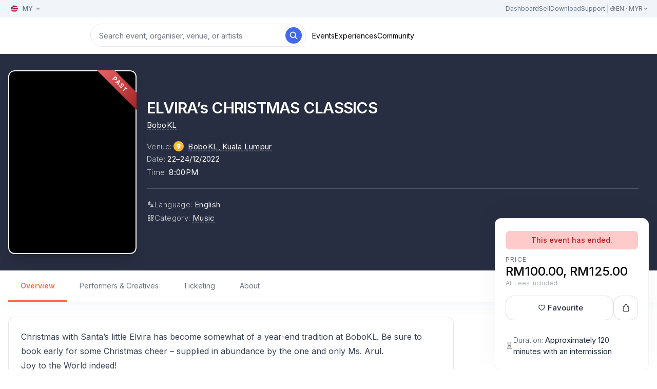

--- FILE ---
content_type: text/html; charset=utf-8
request_url: https://www.cloudjoi.com/shows/elvira-arul-12
body_size: 18551
content:
<!DOCTYPE html><html><head><meta name="viewport" content="width=device-width"/><meta charSet="utf-8"/><link rel="icon" href="https://www.cloudjoi.com/favicon.png"/><link rel="canonical" href="https://www.cloudjoi.com/shows/elvira-arul-12"/><meta property="og:url" content="https://www.cloudjoi.com/shows/elvira-arul-12"/><meta property="og:type" content="website"/><meta property="og:title" content="ELVIRA’s CHRISTMAS CLASSICS - CloudJoi"/><meta property="og:description" content="Christmas with Santa&amp;rsquo;s little Elvira has become somewhat of a year-end tradition at BoboKL. Be sure to book early for some Christmas cheer &amp;ndash; supplied in abundance by the one and only Ms. Arul.&lt;br /&gt;
Joy to the World indeed!"/><meta property="og:image" content="https://cdn.cloudjoi.com/64765/conversions/Dec-2022-Calendar_CT-04_1-web.jpg"/><meta property="og:image:width" content="1200"/><meta property="og:image:height" content="630"/><meta property="twitter:url" content="https://www.cloudjoi.com/shows/elvira-arul-12"/><meta name="twitter:card" content="summary_large_image"/><meta name="twitter:title" content="ELVIRA’s CHRISTMAS CLASSICS - CloudJoi"/><meta name="twitter:description" content="Christmas with Santa&amp;rsquo;s little Elvira has become somewhat of a year-end tradition at BoboKL. Be sure to book early for some Christmas cheer &amp;ndash; supplied in abundance by the one and only Ms. Arul.&lt;br /&gt;
Joy to the World indeed!"/><meta name="twitter:image" content="https://cdn.cloudjoi.com/64765/conversions/Dec-2022-Calendar_CT-04_1-web.jpg"/><meta name="apple-itunes-app" content="app-id=6443502555, app-argument=https://www.cloudjoi.com/shows/elvira-arul-12"/><meta name="description" content="Christmas with Santa&amp;rsquo;s little Elvira has become somewhat of a year-end tradition at BoboKL. Be sure to book early for some Christmas cheer &amp;ndash; supplied in abundance by the one and only Ms. Arul.&lt;br /&gt;
Joy to the World indeed!"/><meta name="theme-color" content="#fffff"/><title>ELVIRA’s CHRISTMAS CLASSICS - CloudJoi</title><script type="application/ld+json">{"@context":"https://schema.org","@type":"Event","name":"ELVIRA’s CHRISTMAS CLASSICS","startDate":"2022-12-22T19:30:00+08:00","endDate":"2022-12-24T22:30:00+08:00","url":"https://www.cloudjoi.com/shows/elvira-arul-12/","description":"Christmas with Santa&amp;rsquo;s little Elvira has become somewhat of a year-end tradition at BoboKL. Be sure to book early for some Christmas cheer &amp;ndash; supplied in abundance by the one and only Ms. Arul.&lt;br /&gt;\r\nJoy to the World indeed!","inLanguage":["English"],"location":{"0":{"name":"BoboKL","address":{"name":"65-2, Jalan Bangkung"}},"@type":"Place"},"image":[],"offers":[{"price":100,"priceCurrency":"MYR","availability":"https://schema.org/InStock","validFrom":"2022-12-22T19:30:00+08:00","validThrough":"2022-12-24T22:30:00+08:00","@type":"Offer"},{"price":125,"priceCurrency":"MYR","availability":"https://schema.org/InStock","validFrom":"2022-12-22T19:30:00+08:00","validThrough":"2022-12-24T22:30:00+08:00","@type":"Offer"}],"organizer":[{"name":"BoboKL","url":"https://www.cloudjoi.com/org/bobokl","@type":"Organization"}],"eventStatus":"https://schema.org/EventScheduled","eventAttendanceMode":"https://schema.org/OfflineEventAttendanceMode"}</script><meta name="next-head-count" content="21"/><link rel="preload" href="/_next/static/css/a5d9fccaa61878f6.css" as="style"/><link rel="stylesheet" href="/_next/static/css/a5d9fccaa61878f6.css" data-n-g=""/><noscript data-n-css=""></noscript><script defer="" nomodule="" src="/_next/static/chunks/polyfills-5cd94c89d3acac5f.js"></script><script src="//static.queue-it.net/script/queueclient.min.js" id="queueclient" defer="" data-nscript="beforeInteractive"></script><script src="//static.queue-it.net/script/queueconfigloader.min.js" id="queueconfigloader" data-queueit-c="cloudjoi" data-queueit-spa="true" data-queueit-targetUrl="https://www.cloudjoi.com/shows/elvira-arul-12" defer="" data-nscript="beforeInteractive"></script><script src="/_next/static/chunks/webpack-309fbebe2073f18c.js" defer=""></script><script src="/_next/static/chunks/framework-93b89dc25365d5c7.js" defer=""></script><script src="/_next/static/chunks/main-067dc35e1f7fd829.js" defer=""></script><script src="/_next/static/chunks/pages/_app-5bfabaf99f939d4f.js" defer=""></script><script src="/_next/static/chunks/545f34e4-b98e9de1affd0efa.js" defer=""></script><script src="/_next/static/chunks/d0c16330-16d251b775dda65b.js" defer=""></script><script src="/_next/static/chunks/7965-3bab03a271ed1c29.js" defer=""></script><script src="/_next/static/chunks/7477-b7e20b9e9f675e09.js" defer=""></script><script src="/_next/static/chunks/6178-45ac7c2e6deae3cc.js" defer=""></script><script src="/_next/static/chunks/4697-2fdeaf13cb65c460.js" defer=""></script><script src="/_next/static/chunks/2962-5b1fad370b61cc71.js" defer=""></script><script src="/_next/static/chunks/2737-5df700a549883884.js" defer=""></script><script src="/_next/static/chunks/5553-809193fa676e87de.js" defer=""></script><script src="/_next/static/chunks/7857-48ffbeb1d912553a.js" defer=""></script><script src="/_next/static/chunks/pages/shows/%5Bslug%5D-f12153ef6d2065f2.js" defer=""></script><script src="/_next/static/BhCTkj4Lhq6jnVRBVxPIc/_buildManifest.js" defer=""></script><script src="/_next/static/BhCTkj4Lhq6jnVRBVxPIc/_ssgManifest.js" defer=""></script><script src="/_next/static/BhCTkj4Lhq6jnVRBVxPIc/_middlewareManifest.js" defer=""></script></head><body><div id="__next" data-reactroot=""><div class="Toastify"></div><div class="relative"><header id="header" class="sticky top-0 z-50 w-full bg-white bg-opacity-95 backdrop-blur-sm border-b border-gray-100 shadow-dark "><div class="bg-slate-100 hidden md:block"><div class="lg:container px-4 py-0.5"><div class="row-center justify-between"><button class="!text-xs gap-0 btn btn-outline-none h-[30px] !px-1 "><img class="w-5 md:w-4 border border-white rounded-full md:mr-1" src="https://flagcdn.vercel.app/flags/my.svg"/><span class="hidden md:block text-slate-500">MY<!-- --> </span><svg stroke="currentColor" fill="currentColor" stroke-width="0" viewBox="0 0 20 20" class="text-slate-500 hidden md:block" height="1em" width="1em" xmlns="http://www.w3.org/2000/svg"><path fill-rule="evenodd" d="M5.293 7.293a1 1 0 011.414 0L10 10.586l3.293-3.293a1 1 0 111.414 1.414l-4 4a1 1 0 01-1.414 0l-4-4a1 1 0 010-1.414z" clip-rule="evenodd"></path></svg></button><div class="flex flex-row items-center gap-4"><a href="https://app.cloudjoi.com/dashboard" target="_blank" class="text-xs text-slate-500 hover:text-gray-800">Dashboard</a><a href="https://about.cloudjoi.com/" target="_blank" class="text-xs text-slate-500 hover:text-gray-900">Sell</a><a href="https://onelink.to/9hyhv4" target="_blank" class="text-xs text-slate-500 hover:text-gray-900">Download</a><a href="https://help.cloudjoi.com" target="_blank" class="text-xs text-slate-500 hover:text-gray-900">Support</a><div class="w-px h-4 bg-slate-300 mx-1"></div><button class="text-sm md:text-gray-500 hover:text-gray-400 text-xs"><div class="flex flex-row gap-1 items-center"><svg stroke="currentColor" fill="none" stroke-width="0" viewBox="0 0 24 24" height="1em" width="1em" xmlns="http://www.w3.org/2000/svg"><path stroke-linecap="round" stroke-linejoin="round" stroke-width="2" d="M21 12a9 9 0 01-9 9m9-9a9 9 0 00-9-9m9 9H3m9 9a9 9 0 01-9-9m9 9c1.657 0 3-4.03 3-9s-1.343-9-3-9m0 18c-1.657 0-3-4.03-3-9s1.343-9 3-9m-9 9a9 9 0 019-9"></path></svg><span class="undefined">EN · MYR </span><svg stroke="currentColor" fill="currentColor" stroke-width="0" viewBox="0 0 20 20" class="hidden md:block" height="1em" width="1em" xmlns="http://www.w3.org/2000/svg"><path fill-rule="evenodd" d="M5.293 7.293a1 1 0 011.414 0L10 10.586l3.293-3.293a1 1 0 111.414 1.414l-4 4a1 1 0 01-1.414 0l-4-4a1 1 0 010-1.414z" clip-rule="evenodd"></path></svg></div></button></div></div></div></div><div class="lg:container px-4 py-3"><nav class="row-center flex-wrap"><div class="relative block text-left lg:hidden"><button aria-label="Open menu"><svg stroke="currentColor" fill="none" stroke-width="0" viewBox="0 0 24 24" class="text-xl" height="1em" width="1em" xmlns="http://www.w3.org/2000/svg"><path stroke-linecap="round" stroke-linejoin="round" stroke-width="2" d="M4 6h16M4 12h16M4 18h7"></path></svg></button></div><a class="relative w-32 md:w-40 h-8 hidden xs:block" href="/"><span style="box-sizing:border-box;display:block;overflow:hidden;width:initial;height:initial;background:none;opacity:1;border:0;margin:0;padding:0;position:absolute;top:0;left:0;bottom:0;right:0"><img alt="" src="[data-uri]" decoding="async" data-nimg="fill" style="position:absolute;top:0;left:0;bottom:0;right:0;box-sizing:border-box;padding:0;border:none;margin:auto;display:block;width:0;height:0;min-width:100%;max-width:100%;min-height:100%;max-height:100%;object-fit:contain;object-position:left"/><noscript><img alt="" src="/_next/static/media/logo-full.300b3e4b.svg" decoding="async" data-nimg="fill" style="position:absolute;top:0;left:0;bottom:0;right:0;box-sizing:border-box;padding:0;border:none;margin:auto;display:block;width:0;height:0;min-width:100%;max-width:100%;min-height:100%;max-height:100%;object-fit:contain;object-position:left" loading="lazy"/></noscript></span></a><a class="relative w-8 h-8 block xs:hidden" href="/"><span style="box-sizing:border-box;display:block;overflow:hidden;width:initial;height:initial;background:none;opacity:1;border:0;margin:0;padding:0;position:absolute;top:0;left:0;bottom:0;right:0"><img alt="" src="[data-uri]" decoding="async" data-nimg="fill" style="position:absolute;top:0;left:0;bottom:0;right:0;box-sizing:border-box;padding:0;border:none;margin:auto;display:block;width:0;height:0;min-width:100%;max-width:100%;min-height:100%;max-height:100%;object-fit:contain"/><noscript><img alt="" src="/_next/static/media/logo.eb0a6a8f.svg" decoding="async" data-nimg="fill" style="position:absolute;top:0;left:0;bottom:0;right:0;box-sizing:border-box;padding:0;border:none;margin:auto;display:block;width:0;height:0;min-width:100%;max-width:100%;min-height:100%;max-height:100%;object-fit:contain" loading="lazy"/></noscript></span></a><form class="hidden sm:block flex-1 lg:flex-none"><div class="relative w-auto sm:w-11/12 lg:w-[380px] xl:w-[420px] flex-1"><input type="text" placeholder="Search event, organiser, venue, or artists" class="w-full h-[45px] py-3 pr-12 pl-4 rounded-full text-black border-gray-200 bg-white shadow-lg shadow-gray-100 md:shadow-none placeholder:text-gray-500 placeholder:text-sm md:placeholder:text-[15px] text-base ring-[0px] focus:ring-gray-300 focus:border-transparent" value=""/><button class="absolute right-2 top-0 bottom-0 z-10" type="submit"><span class="text-white text-lg rounded-full bg-online w-8 h-8 flex items-center justify-center"><svg stroke="currentColor" fill="currentColor" stroke-width="0" viewBox="0 0 512 512" height="1em" width="1em" xmlns="http://www.w3.org/2000/svg"><path d="M456.69 421.39L362.6 327.3a173.81 173.81 0 0034.84-104.58C397.44 126.38 319.06 48 222.72 48S48 126.38 48 222.72s78.38 174.72 174.72 174.72A173.81 173.81 0 00327.3 362.6l94.09 94.09a25 25 0 0035.3-35.3zM97.92 222.72a124.8 124.8 0 11124.8 124.8 124.95 124.95 0 01-124.8-124.8z"></path></svg></span></button></div></form><div class="hidden lg:flex !gap-6 ml-auto xs:ml-3 w-full xs:w-auto mt-2 pt-1 xs:mt-0 xs:pt-0 order-3 xs:order-2"><div><a class="text-sm hover:text-gray-500" href="/all?date=upcoming&amp;selected=events">Events</a></div><div><a class="text-sm hover:text-gray-500" href="/collections/experiences">Experiences</a></div><div><a class="text-sm hover:text-gray-500" href="/community">Community</a></div></div><div class="flex items-center gap-4 ml-auto order-2 xs:order-3"><button class="!text-xs gap-0 btn btn-outline-none h-[30px] !px-1 md:!hidden !-mr-0.5"><img class="w-5 md:w-4 border border-white rounded-full md:mr-1" src="https://flagcdn.vercel.app/flags/my.svg"/><span class="hidden md:block text-slate-500">MY<!-- --> </span><svg stroke="currentColor" fill="currentColor" stroke-width="0" viewBox="0 0 20 20" class="text-slate-500 hidden md:block" height="1em" width="1em" xmlns="http://www.w3.org/2000/svg"><path fill-rule="evenodd" d="M5.293 7.293a1 1 0 011.414 0L10 10.586l3.293-3.293a1 1 0 111.414 1.414l-4 4a1 1 0 01-1.414 0l-4-4a1 1 0 010-1.414z" clip-rule="evenodd"></path></svg></button><a href="/all" class="text-xl sm:hidden"><svg stroke="currentColor" fill="currentColor" stroke-width="0" viewBox="0 0 512 512" height="1em" width="1em" xmlns="http://www.w3.org/2000/svg"><path d="M456.69 421.39L362.6 327.3a173.81 173.81 0 0034.84-104.58C397.44 126.38 319.06 48 222.72 48S48 126.38 48 222.72s78.38 174.72 174.72 174.72A173.81 173.81 0 00327.3 362.6l94.09 94.09a25 25 0 0035.3-35.3zM97.92 222.72a124.8 124.8 0 11124.8 124.8 124.95 124.95 0 01-124.8-124.8z"></path></svg></a></div></nav></div><hr class="border-white border-opacity-10"/></header><main><div class=""><div class="relative overflow-hidden"><div class="bg-show"></div><div class="lg:container px-4 py-8 relative z-10"><div class="flex flex-row items-center flex-wrap gap-5 text-gray-900 lg:text-white"><div class="w-[250px] relative overflow-hidden transform hover:scale-[1.025] duration-240 ease-in rounded-xl shadow-xl"><div class="ribbon">past</div><div class="aspect-w-1 aspect-h-a4 relative overflow-hidden rounded-xl border-2 border-white bg-black"><span style="box-sizing:border-box;display:block;overflow:hidden;width:initial;height:initial;background:none;opacity:1;border:0;margin:0;padding:0;position:absolute;top:0;left:0;bottom:0;right:0"><img alt="" src="[data-uri]" decoding="async" data-nimg="fill" style="position:absolute;top:0;left:0;bottom:0;right:0;box-sizing:border-box;padding:0;border:none;margin:auto;display:block;width:0;height:0;min-width:100%;max-width:100%;min-height:100%;max-height:100%;object-fit:cover"/><noscript><img alt="" src="https://cdn.cloudjoi.com/64765/conversions/Dec-2022-Calendar_CT-04_1-web.jpg" decoding="async" data-nimg="fill" style="position:absolute;top:0;left:0;bottom:0;right:0;box-sizing:border-box;padding:0;border:none;margin:auto;display:block;width:0;height:0;min-width:100%;max-width:100%;min-height:100%;max-height:100%;object-fit:cover" loading="lazy"/></noscript></span><button class="link"></button></div></div><div class="bg-white pt-16 -mt-16 pb-4 -mb-8 px-4 -mx-4 w-screen lg:flex-1 lg:p-0 lg:m-0 lg:bg-transparent"><div class="flex flex-col gap-3 pb-5 lg:p-5 h-full"><div class="mb-2 lg:mb-0"><h1 class="h1 mb-1 lg:w-10/12">ELVIRA’s CHRISTMAS CLASSICS</h1><p class="text-[15px] tracking-wide mb-3 undefined"><a class="mr-1 dotted-text disabled undefined" href="/org/bobokl">BoboKL</a></p></div><div class="lg:mt-2"><div><div class="text-[15px] tracking-wide mb-0.5 flex flex-row gap-2 md:gap-0 flex-wrap items-start"><span class="opacity-75 font-light">Venue<!-- -->:</span><div class="flex flex-col gap-1 undefined"><span class="flex flex-row"><div class="relative group-venue"><div class="rounded-full flex items-center justify-center text-white border-white border-[2.5px] bg-venue w-5 h-5 !border-0 md:ml-1 mr-2"><span class="text-xs"><svg stroke="currentColor" fill="currentColor" stroke-width="0" viewBox="0 0 512 512" height="1em" width="1em" xmlns="http://www.w3.org/2000/svg"><path d="M256 32C167.67 32 96 96.51 96 176c0 128 160 304 160 304s160-176 160-304c0-79.49-71.67-144-160-144zm0 224a64 64 0 1164-64 64.07 64.07 0 01-64 64z"></path></svg></span></div></div><a class="dotted-text flex-1 undefined" href="/venues/bobokl">BoboKL<!-- -->, Kuala Lumpur</a></span></div></div><p class="text-[15px] tracking-wide mb-1"><span class="opacity-75 font-light">Date<!-- -->: </span><span><span class='border-b border-gray-400 border-opacity-50'>22</span>–<span class='border-b border-gray-400 border-opacity-50'>24</span>/12/2022</span></p><p class="text-[15px] tracking-wide mb-1"><span class="opacity-75 font-light">Time<!-- -->: </span>8:00PM</p></div><hr class="lg:border-white lg:border-opacity-20 mt-5"/><div class="pt-5"><div class="flex items-center gap-2 text-[15px] tracking-wide mb-1"><svg stroke="currentColor" fill="none" stroke-width="2" viewBox="0 0 24 24" stroke-linecap="round" stroke-linejoin="round" class="opacity-75 font-light" height="1em" width="1em" xmlns="http://www.w3.org/2000/svg"><desc></desc><path stroke="none" d="M0 0h24v24H0z" fill="none"></path><path d="M4 5h7"></path><path d="M9 3v2c0 4.418 -2.239 8 -5 8"></path><path d="M5 9c-.003 2.144 2.952 3.908 6.7 4"></path><path d="M12 20l4 -9l4 9"></path><path d="M19.1 18h-6.2"></path></svg><p><span class="opacity-75 font-light">Language<!-- -->: </span><span class="opacity-90">English</span></p></div><div class="flex items-center gap-2 text-[15px] tracking-wide mb-1"><svg stroke="currentColor" fill="currentColor" stroke-width="0" viewBox="0 0 24 24" class="opacity-75" height="1em" width="1em" xmlns="http://www.w3.org/2000/svg"><path d="M10 3H4a1 1 0 0 0-1 1v6a1 1 0 0 0 1 1h6a1 1 0 0 0 1-1V4a1 1 0 0 0-1-1zM9 9H5V5h4v4zm11-6h-6a1 1 0 0 0-1 1v6a1 1 0 0 0 1 1h6a1 1 0 0 0 1-1V4a1 1 0 0 0-1-1zm-1 6h-4V5h4v4zm-9 4H4a1 1 0 0 0-1 1v6a1 1 0 0 0 1 1h6a1 1 0 0 0 1-1v-6a1 1 0 0 0-1-1zm-1 6H5v-4h4v4zm8-6c-2.206 0-4 1.794-4 4s1.794 4 4 4 4-1.794 4-4-1.794-4-4-4zm0 6c-1.103 0-2-.897-2-2s.897-2 2-2 2 .897 2 2-.897 2-2 2z"></path></svg><p><span class="opacity-75 font-light">Category<!-- -->: </span><a class="opacity-90 dotted-text" href="/all?category=Music&amp;date=upcoming&amp;selected=events">Music</a></p></div></div><div class="block md:hidden"><div class="flex flex-row items-center gap-2 text-[15px] text-gray-800 mt-1 md:mt-4"><svg stroke="currentColor" fill="currentColor" stroke-width="0" viewBox="0 0 1024 1024" class="opacity-75" height="1em" width="1em" xmlns="http://www.w3.org/2000/svg"><path d="M742 318V184h86c4.4 0 8-3.6 8-8v-56c0-4.4-3.6-8-8-8H196c-4.4 0-8 3.6-8 8v56c0 4.4 3.6 8 8 8h86v134c0 81.5 42.4 153.2 106.4 194-64 40.8-106.4 112.5-106.4 194v134h-86c-4.4 0-8 3.6-8 8v56c0 4.4 3.6 8 8 8h632c4.4 0 8-3.6 8-8v-56c0-4.4-3.6-8-8-8h-86V706c0-81.5-42.4-153.2-106.4-194 64-40.8 106.4-112.5 106.4-194zm-72 388v134H354V706c0-42.2 16.4-81.9 46.3-111.7C430.1 564.4 469.8 548 512 548s81.9 16.4 111.7 46.3C653.6 624.1 670 663.8 670 706zm0-388c0 42.2-16.4 81.9-46.3 111.7C593.9 459.6 554.2 476 512 476s-81.9-16.4-111.7-46.3A156.63 156.63 0 0 1 354 318V184h316v134z"></path></svg><p class="flex-1"><span class="flex-1 -mt-[1.5px] leading-tight font-light opacity-75">Duration: </span><span>Approximately 120 minutes with an intermission</span></p></div></div></div></div></div></div></div></div><div><div><div class="h-max lg:min-h-[90px] sticky top-[58px] sm:top-[70px] md:top-[105px] z-20 hidden lg:block"><div class="bg-white bg-opacity-95 backdrop-blur-sm w-full border-b border-gray-200 sticky top-0 z-30 lg:z-40 shadow-xl shadow-slate-300/10 block"><div class="lg:container"><ul class="w-full inline-block whitespace-nowrap overflow-x-scroll lg:flex lg:overflow-auto lg:w-[calc(100%-348px)]"><li class="inline-block text-sm font-semibold border-b-[3px] border-primary text-primary"><a href="#overview" class="py-3 md:pt-5 md:pb-[18px] px-6 block">Overview</a></li><li class="inline-block text-sm font-normal text-gray-500"><a href="#creatives" class="py-3 md:pt-5 md:pb-[18px] px-6 block">Performers &amp; Creatives</a></li><li class="inline-block text-sm font-normal text-gray-500"><a href="#tickets" class="py-3 md:pt-5 md:pb-[18px] px-6 block">Ticketing</a></li><li class="inline-block text-sm font-normal text-gray-500"><a href="#about" class="py-3 md:pt-5 md:pb-[18px] px-6 block">About</a></li></ul></div></div></div><div class="fixed bottom-0 w-full p-4 bg-white z-50 border-t block md:hidden"><div class="bg-red-200 font-medium text-red-700 px-3 py-2 rounded-lg mb-3 text-sm text-center">This event has ended.</div><div class="hidden md:block"><p class="text-capital text-xs text-gray-500">Price</p><h3 class="text-xl font-semibold leading-tight">RM100.00, RM125.00</h3></div><div class="md:hidden"><p class="text-capital text-xs text-gray-500">from</p><h3 class="text-xl font-semibold leading-tight"><span class="block">RM100.00</span></h3></div><p class="text-xs text-gray-400 font-light">All Fees Included</p><div class="mt-2"><div class="flex flex-row flex-wrap gap-2"><div><button type="submit" class="btn btn-outline !w-12 !h-12 !p-0 btn-block !w-12 !h-12 !p-0"><svg stroke="currentColor" fill="currentColor" stroke-width="0" viewBox="0 0 1024 1024" height="1em" width="1em" xmlns="http://www.w3.org/2000/svg"><path d="M923 283.6a260.04 260.04 0 0 0-56.9-82.8 264.4 264.4 0 0 0-84-55.5A265.34 265.34 0 0 0 679.7 125c-49.3 0-97.4 13.5-139.2 39-10 6.1-19.5 12.8-28.5 20.1-9-7.3-18.5-14-28.5-20.1-41.8-25.5-89.9-39-139.2-39-35.5 0-69.9 6.8-102.4 20.3-31.4 13-59.7 31.7-84 55.5a258.44 258.44 0 0 0-56.9 82.8c-13.9 32.3-21 66.6-21 101.9 0 33.3 6.8 68 20.3 103.3 11.3 29.5 27.5 60.1 48.2 91 32.8 48.9 77.9 99.9 133.9 151.6 92.8 85.7 184.7 144.9 188.6 147.3l23.7 15.2c10.5 6.7 24 6.7 34.5 0l23.7-15.2c3.9-2.5 95.7-61.6 188.6-147.3 56-51.7 101.1-102.7 133.9-151.6 20.7-30.9 37-61.5 48.2-91 13.5-35.3 20.3-70 20.3-103.3.1-35.3-7-69.6-20.9-101.9zM512 814.8S156 586.7 156 385.5C156 283.6 240.3 201 344.3 201c73.1 0 136.5 40.8 167.7 100.4C543.2 241.8 606.6 201 679.7 201c104 0 188.3 82.6 188.3 184.5 0 201.2-356 429.3-356 429.3z"></path></svg></button></div><div slug="elvira-arul-12"><button type="submit" class="btn btn-outline !w-12 !h-12 !p-0 btn-md !w-12 !h-12 !p-0"><svg stroke="currentColor" fill="currentColor" stroke-width="0" viewBox="0 0 512 512" height="17" width="17" xmlns="http://www.w3.org/2000/svg"><path fill="none" stroke-linecap="round" stroke-linejoin="round" stroke-width="32" d="M336 192h40a40 40 0 0140 40v192a40 40 0 01-40 40H136a40 40 0 01-40-40V232a40 40 0 0140-40h40m160-64l-80-80-80 80m80 193V48"></path></svg></button><div style="position:absolute;width:1px;height:1px;padding:0;margin:-1px;overflow:hidden;clip:rect(0, 0, 0, 0);white-space:nowrap;border-width:0;display:none"></div></div></div></div></div><div class="lg:container px-4"><div class="flex flex-row flex-wrap gap-8 xl:gap-12 lg:flex-row-reverse h-full relative"><div class="w-full lg:w-[300px]"><div class="hidden md:block w-full pt-6 pb-6 px-5 rounded-xl drop-shadow-[0_-10px_20px_rgba(0,0,0,0.035)] border border-gray-100 z-30 bg-white transform ease-in duration-240 lg:sticky top-[120px] lg:-translate-y-48 "><div class="bg-red-200 font-medium text-red-700 px-3 py-2 rounded-lg mb-3 text-sm text-center">This event has ended.</div><div class="hidden md:block"><p class="text-capital text-xs text-gray-500">Price</p><h3 class="text-2xl font-medium leading-tight">RM100.00, RM125.00</h3></div><div class="md:hidden"><p class="text-capital text-xs text-gray-500">from</p><h3 class="text-2xl font-medium leading-tight"><span class="block">RM100.00</span></h3></div><p class="text-xs text-gray-400 font-light">All Fees Included</p><div class="mt-4"><div class="flex flex-row gap-2"><div class="flex-1"><button type="submit" class="btn btn-outline mb-3 btn-block mb-3"><svg stroke="currentColor" fill="currentColor" stroke-width="0" viewBox="0 0 1024 1024" height="1em" width="1em" xmlns="http://www.w3.org/2000/svg"><path d="M923 283.6a260.04 260.04 0 0 0-56.9-82.8 264.4 264.4 0 0 0-84-55.5A265.34 265.34 0 0 0 679.7 125c-49.3 0-97.4 13.5-139.2 39-10 6.1-19.5 12.8-28.5 20.1-9-7.3-18.5-14-28.5-20.1-41.8-25.5-89.9-39-139.2-39-35.5 0-69.9 6.8-102.4 20.3-31.4 13-59.7 31.7-84 55.5a258.44 258.44 0 0 0-56.9 82.8c-13.9 32.3-21 66.6-21 101.9 0 33.3 6.8 68 20.3 103.3 11.3 29.5 27.5 60.1 48.2 91 32.8 48.9 77.9 99.9 133.9 151.6 92.8 85.7 184.7 144.9 188.6 147.3l23.7 15.2c10.5 6.7 24 6.7 34.5 0l23.7-15.2c3.9-2.5 95.7-61.6 188.6-147.3 56-51.7 101.1-102.7 133.9-151.6 20.7-30.9 37-61.5 48.2-91 13.5-35.3 20.3-70 20.3-103.3.1-35.3-7-69.6-20.9-101.9zM512 814.8S156 586.7 156 385.5C156 283.6 240.3 201 344.3 201c73.1 0 136.5 40.8 167.7 100.4C543.2 241.8 606.6 201 679.7 201c104 0 188.3 82.6 188.3 184.5 0 201.2-356 429.3-356 429.3z"></path></svg>Favourite</button></div><div slug="elvira-arul-12"><button type="submit" class="btn btn-outline !w-12 !h-12 !p-0 btn-md !w-12 !h-12 !p-0"><svg stroke="currentColor" fill="currentColor" stroke-width="0" viewBox="0 0 512 512" height="17" width="17" xmlns="http://www.w3.org/2000/svg"><path fill="none" stroke-linecap="round" stroke-linejoin="round" stroke-width="32" d="M336 192h40a40 40 0 0140 40v192a40 40 0 01-40 40H136a40 40 0 01-40-40V232a40 40 0 0140-40h40m160-64l-80-80-80 80m80 193V48"></path></svg></button><div style="position:absolute;width:1px;height:1px;padding:0;margin:-1px;overflow:hidden;clip:rect(0, 0, 0, 0);white-space:nowrap;border-width:0;display:none"></div></div></div></div><div><div class="flex flex-row items-center gap-2 text-[15px] text-gray-800 mt-1 md:mt-4"><svg stroke="currentColor" fill="currentColor" stroke-width="0" viewBox="0 0 1024 1024" class="opacity-75" height="1em" width="1em" xmlns="http://www.w3.org/2000/svg"><path d="M742 318V184h86c4.4 0 8-3.6 8-8v-56c0-4.4-3.6-8-8-8H196c-4.4 0-8 3.6-8 8v56c0 4.4 3.6 8 8 8h86v134c0 81.5 42.4 153.2 106.4 194-64 40.8-106.4 112.5-106.4 194v134h-86c-4.4 0-8 3.6-8 8v56c0 4.4 3.6 8 8 8h632c4.4 0 8-3.6 8-8v-56c0-4.4-3.6-8-8-8h-86V706c0-81.5-42.4-153.2-106.4-194 64-40.8 106.4-112.5 106.4-194zm-72 388v134H354V706c0-42.2 16.4-81.9 46.3-111.7C430.1 564.4 469.8 548 512 548s81.9 16.4 111.7 46.3C653.6 624.1 670 663.8 670 706zm0-388c0 42.2-16.4 81.9-46.3 111.7C593.9 459.6 554.2 476 512 476s-81.9-16.4-111.7-46.3A156.63 156.63 0 0 1 354 318V184h316v134z"></path></svg><p class="flex-1"><span class="flex-1 -mt-[1.5px] leading-tight font-light opacity-75">Duration: </span><span>Approximately 120 minutes with an intermission</span></p></div></div></div></div><div class="lg:w-[calc(100%-380px)] mr-auto"><div id="overview" class="p-4 lg:p-6 mb-6 border rounded-xl -z-10 before:content-[&#x27;&#x27;] before:block before:h-24 before:-mt-24 before:invisible scroll-m-32 md:scroll-m-72"><article class="prose prose-base prose-h3:font-normal max-w-full"><h3>Christmas with Santa&rsquo;s little Elvira has become somewhat of a year-end tradition at BoboKL. Be sure to book early for some Christmas cheer &ndash; supplied in abundance by the one and only Ms. Arul.<br />
Joy to the World indeed!</h3></article></div><div id="creatives" class="p-6 mb-12 bg-white border rounded-xl -z-10 before:content-[&#x27;&#x27;] before:block before:h-24 before:-mt-24 before:invisible scroll-m-32 md:scroll-m-48"><div class="flex flex-row flex-wrap gap-1 justify-between mb-4"><h3 class="h3">Performers &amp; Creatives</h3><p class="text-[13px] text-gray-600"><a class="text-primary flex items-center gap-1"><svg stroke="currentColor" fill="none" stroke-width="0" viewBox="0 0 24 24" height="1em" width="1em" xmlns="http://www.w3.org/2000/svg"><path stroke-linecap="round" stroke-linejoin="round" stroke-width="2" d="M12 4v16m8-8H4"></path></svg> <!-- -->Add your profile here</a></p></div><div><div class="grid grid-cols-1 md:grid-cols-2 gap-4"><a class="row-center gap-5 group relative" href="/profiles/107575"><div class=""><div class="bg-gray-200 w-24 h-24 rounded-full border-4 border-white relative overflow-hidden transform group-hover:-translate-y-1 group-hover:shadow-lg ease-linear duration-240 flex items-center justify-center"><span style="box-sizing:border-box;display:block;overflow:hidden;width:initial;height:initial;background:none;opacity:1;border:0;margin:0;padding:0;position:absolute;top:0;left:0;bottom:0;right:0"><img alt="" src="[data-uri]" decoding="async" data-nimg="fill" style="position:absolute;top:0;left:0;bottom:0;right:0;box-sizing:border-box;padding:0;border:none;margin:auto;display:block;width:0;height:0;min-width:100%;max-width:100%;min-height:100%;max-height:100%;object-fit:cover"/><noscript><img alt="" src="https://cdn.cloudjoi.com/65773/conversions/avatar-thumb.jpg" decoding="async" data-nimg="fill" style="position:absolute;top:0;left:0;bottom:0;right:0;box-sizing:border-box;padding:0;border:none;margin:auto;display:block;width:0;height:0;min-width:100%;max-width:100%;min-height:100%;max-height:100%;object-fit:cover" loading="lazy"/></noscript></span></div></div><div class="flex-1"><h3 class="h4 text-gray-900">Elvira Arul</h3><p class="text-primary text-sm leading-none">Vocalist</p></div></a></div></div></div><div id="tickets" class="mb-8 scroll-m-32 md:scroll-m-48"><h3 class="h3 mb-4">Ticketing</h3><div><div><div class="border rounded-xl bg-white shadow-lg shadow-gray-400/10 p-4 mb-4"><div class="flex flex-row gap-2"><div class="w-auto lg:w-[100px] mt-1"><div class="text-center"><p class="text-capital text-[11px] md:text-xs">Thursday</p><p class="text-2xl md:text-3xl font-semibold font-opensans ordinal">22<sup>nd</sup></p><p class="text-capital text-[11px] md:text-xs">Dec 2022</p></div></div><div class="flex-1 flex flex-col gap-3"><div class="border rounded-xl p-3 relative"><div class="row-center flex-wrap"><div class="w-11/12 md:flex-1 min-h-[35px] lg:min-h-[unset]"><h3 class="font-medium ">8:00PM (GMT+8)</h3></div><div class="absolute md:relative top-2 right-2 md:top-0 md:right-0"><div class="relative group-venue"><div class="rounded-full flex items-center justify-center text-white border-white border-[2.5px] bg-venue w-9 h-9 bg-gray-300 text-white"><span class=""><svg stroke="currentColor" fill="currentColor" stroke-width="0" viewBox="0 0 512 512" height="1em" width="1em" xmlns="http://www.w3.org/2000/svg"><path d="M256 32C167.67 32 96 96.51 96 176c0 128 160 304 160 304s160-176 160-304c0-79.49-71.67-144-160-144zm0 224a64 64 0 1164-64 64.07 64.07 0 01-64 64z"></path></svg></span></div><div class="absolute -bottom-8 right-0 z-10 invisible group-venue-hover:visible"><p class="px-4 py-2 bg-black bg-opacity-90 rounded-full text-white text-capital text-[10px] xl:text-xs whitespace-nowrap">Watch at Venue</p></div></div></div><div class="w-full md:w-4/12 xl:w-1/5 min-w-[160px]"><div class="relative group"><button type="submit" class="btn btn-primary disabled opacity-75 cursor-not-allowed btn-block disabled" disabled="">Sold Out</button></div></div></div></div></div></div></div><div class="border rounded-xl bg-white shadow-lg shadow-gray-400/10 p-4 mb-4"><div class="flex flex-row gap-2"><div class="w-auto lg:w-[100px] mt-1"><div class="text-center"><p class="text-capital text-[11px] md:text-xs">Friday</p><p class="text-2xl md:text-3xl font-semibold font-opensans ordinal">23<sup>rd</sup></p><p class="text-capital text-[11px] md:text-xs">Dec 2022</p></div></div><div class="flex-1 flex flex-col gap-3"><div class="border rounded-xl p-3 relative"><div class="row-center flex-wrap"><div class="w-11/12 md:flex-1 min-h-[35px] lg:min-h-[unset]"><h3 class="font-medium ">8:00PM (GMT+8)</h3></div><div class="absolute md:relative top-2 right-2 md:top-0 md:right-0"><div class="relative group-venue"><div class="rounded-full flex items-center justify-center text-white border-white border-[2.5px] bg-venue w-9 h-9 bg-gray-300 text-white"><span class=""><svg stroke="currentColor" fill="currentColor" stroke-width="0" viewBox="0 0 512 512" height="1em" width="1em" xmlns="http://www.w3.org/2000/svg"><path d="M256 32C167.67 32 96 96.51 96 176c0 128 160 304 160 304s160-176 160-304c0-79.49-71.67-144-160-144zm0 224a64 64 0 1164-64 64.07 64.07 0 01-64 64z"></path></svg></span></div><div class="absolute -bottom-8 right-0 z-10 invisible group-venue-hover:visible"><p class="px-4 py-2 bg-black bg-opacity-90 rounded-full text-white text-capital text-[10px] xl:text-xs whitespace-nowrap">Watch at Venue</p></div></div></div><div class="w-full md:w-4/12 xl:w-1/5 min-w-[160px]"><div class="relative group"><button type="submit" class="btn btn-primary disabled opacity-75 cursor-not-allowed btn-block disabled" disabled="">Sold Out</button></div></div></div></div></div></div></div><div class="border rounded-xl bg-white shadow-lg shadow-gray-400/10 p-4 mb-4"><div class="flex flex-row gap-2"><div class="w-auto lg:w-[100px] mt-1"><div class="text-center"><p class="text-capital text-[11px] md:text-xs">Saturday</p><p class="text-2xl md:text-3xl font-semibold font-opensans ordinal">24<sup>th</sup></p><p class="text-capital text-[11px] md:text-xs">Dec 2022</p></div></div><div class="flex-1 flex flex-col gap-3"><div class="border rounded-xl p-3 relative"><div class="row-center flex-wrap"><div class="w-11/12 md:flex-1 min-h-[35px] lg:min-h-[unset]"><h3 class="font-medium ">8:00PM (GMT+8)</h3></div><div class="absolute md:relative top-2 right-2 md:top-0 md:right-0"><div class="relative group-venue"><div class="rounded-full flex items-center justify-center text-white border-white border-[2.5px] bg-venue w-9 h-9 bg-gray-300 text-white"><span class=""><svg stroke="currentColor" fill="currentColor" stroke-width="0" viewBox="0 0 512 512" height="1em" width="1em" xmlns="http://www.w3.org/2000/svg"><path d="M256 32C167.67 32 96 96.51 96 176c0 128 160 304 160 304s160-176 160-304c0-79.49-71.67-144-160-144zm0 224a64 64 0 1164-64 64.07 64.07 0 01-64 64z"></path></svg></span></div><div class="absolute -bottom-8 right-0 z-10 invisible group-venue-hover:visible"><p class="px-4 py-2 bg-black bg-opacity-90 rounded-full text-white text-capital text-[10px] xl:text-xs whitespace-nowrap">Watch at Venue</p></div></div></div><div class="w-full md:w-4/12 xl:w-1/5 min-w-[160px]"><div class="relative group"><button type="submit" class="btn btn-primary disabled opacity-75 cursor-not-allowed btn-block disabled" disabled="">Sold Out</button></div></div></div></div></div></div></div></div></div></div><div id="about" class="pb-8 mb-8 relative overflow-hidden before:content-[&#x27;&#x27;] before:block before:h-24 before:-mt-24 before:invisible scroll-m-32 md:scroll-m-48"><h3 class="h3 mb-4">About</h3><div class="body-content"><p>Christmas with Santa&rsquo;s little Elvira has become somewhat of a year-end tradition at BoboKL. Be sure to book early for some Christmas cheer &ndash; supplied in abundance by the one and only Ms. Arul.<br />
Joy to the World indeed!&nbsp;</p>

<hr />
<h2>About Bobo Kuala Lumpur</h2>

<p>BoboKL is Kuala Lumpur&rsquo;s premiere Music Club within the city&#39;s cabaret scene &ndash; showcasing the best of Malaysia&rsquo;s musical talent in both ethnicity and genre; R&amp;B, Pop, Jazz, Indigenous &amp; Vintage Malaysia, Musical Theatre &amp; Classical. Since opening in 2015 BoboKL has also featured intimate drama productions, talks, comedy &amp; dance! A tiny space with a heart for art &ndash; Semua ada!</p>

<p>All entertainment for BoboKL is curated and produced by&nbsp;<strong>BABY GRAND PRODUCTIONS&nbsp;</strong></p>

<hr />
<h2><b>TERMS &amp; CONDITIONS OF SALE</b></h2>

<h3><b>Entrance&nbsp;</b></h3>

<p>&bull;&nbsp;&nbsp; &nbsp;MySejahtera check-in is no longer mandatory - however we are required to check on individuals&rsquo; health/risk status to allow admittance, so please ensure to update your MySejahtera profile before entering the premises.<br />
&bull;&nbsp;&nbsp; &nbsp;Individuals with &lsquo;High Risk&rsquo; status on MySejahtera and those under Home Surveillance Order (HSO) will not be allowed entry</p>

<h3><strong>Programming</strong></h3>

<p>In extremely rare circumstances, the management reserves the right to make any alterations to the advertised program or performing artist without being obliged to offer refund or exchange.</p>

<h3><strong>TICKETS</strong></h3>

<p>&bull;&nbsp;&nbsp; &nbsp;Tickets to all BoboKL performances are available online up to 1 hours prior to show-time at cloudtix.co/bobokl<br />
&bull;&nbsp;&nbsp; &nbsp;If available, tickets can be purchased at the door 90 minutes prior to show-time</p>

<h3><strong>LOCATION</strong></h3>

<p>&bull;&nbsp;&nbsp; &nbsp;65-2 Jalan Bangkung, 59100 Kuala Lumpur&nbsp;<br />
&bull;&nbsp;&nbsp; &nbsp;BoboKL is now exclusively on the top floor above Lucky Bo Restaurant &amp; Bistro. There is no longer a first floor restaurant.<br />
&bull;&nbsp;&nbsp; &nbsp;We regret there is no lift access.</p>

<h3><strong>ATTENDANCE</strong></h3>

<p>&bull;&nbsp;&nbsp; &nbsp;We kindly request that all patrons arrive at least 30 minutes before show-time. Come early, get settled and enjoy a drink &amp; lite bites at your table before the show.<br />
&bull;&nbsp;&nbsp; &nbsp;<strong>Please note, that smoking &amp; vaping is strictly prohibited. Patrons who wish to smoke may do so outside the venue at street-level.&nbsp;</strong></p>

<h3><strong>SEATING</strong></h3>

<p>&bull;&nbsp;&nbsp; &nbsp;Guests who purchased tickets separately but wish to sit together may do so by sending a whatsapp request at least 48 hours before show-time<br />
&bull;&nbsp;&nbsp; &nbsp;Please note that special seating requests may be difficult to fulfill but every effort will be made by BoboKL front-of-house staff to accommodate!<br />
&bull;&nbsp;&nbsp; &nbsp;Whatsapp BOBO KL at&nbsp;<a href="tel:+60 12-263 8603">+60 12-263 8603</a>&nbsp;with your requests</p>

<h3><strong>REFUNDS &amp; CANCELLATIONS</strong></h3>

<p>Bobo KL regrets that it cannot offer refunds, cancellations, or exchanges once tickets have been purchased. If you&rsquo;re unable to make a performance, you may Whatsapp BOBO KL at&nbsp;<a href="tel:+60 12-263 8603">+60 12-263 8603</a>&nbsp;to place them under another name or to let us know you&rsquo;re unable to make the performance. All notices are greatly appreciated.</p>

<h3><strong>LENGTH OF SHOWS</strong></h3>

<p>&bull;&nbsp;&nbsp; &nbsp;SHOWTIME for our weekend shows is 8pm<br />
&bull;&nbsp;&nbsp; &nbsp;Performances typically last about 2 hours (inclusive of 2 Acts and an Intermission); although the content and length of each show may differ by artist.</p>

<h3><strong>FOOD AND BEVERAGE</strong></h3>

<p>&bull;&nbsp;&nbsp; &nbsp;On show nights, BOBO KL offers light tapas and a full list of cocktails, spirits, wine, brews and non-alcoholic delights.<br />
&bull;&nbsp;&nbsp; &nbsp;For pre-show dining, we recommend CAVA, OPUS, LUCKY BO or LEONARDO&rsquo;s on Bangkung Row.<br />
&bull;&nbsp;&nbsp; &nbsp;You may pre-order our famous post-show Gourmet Nasi Lemak &lsquo;Bungkus&rsquo; for only RM7.&nbsp;</p>

<h3><strong>DRESS CODE</strong></h3>

<p>&bull;&nbsp;&nbsp; &nbsp;Keep it Snazzy!<br />
&bull;&nbsp;&nbsp; &nbsp;Our patrons are invited to express their personal style when attending performances at BOBO KL. Take note that it can get a little chilly!</p>

<h3><strong>SPECIAL EVENTS</strong></h3>

<p>&bull;&nbsp;&nbsp; &nbsp;We love celebrating your birthdays, anniversaries &amp; proposals!<br />
&bull;&nbsp;&nbsp; &nbsp;If you have a special event, please us know IN ADVANCE. While we can&rsquo;t promise to accommodate all requests, we&rsquo;ll do our best to make it a special evening.<br />
&bull;&nbsp;&nbsp; &nbsp;Whatsapp BOBO KL at&nbsp;<a href="tel:+60 12-263 8603">+60 12-263 8603</a>&nbsp;with your requests!</p>

<h3><strong>AGE REQUIREMENT</strong></h3>

<p>BoboKL welcomes patrons of all ages, however the venue may not be suitable for very young children.</p>

<h3><strong>MEET n GREET OPPORTUNITIES</strong></h3>

<p>&bull;&nbsp;&nbsp; &nbsp;Most artists offer &ldquo;Meet &amp; Greet&rdquo; opportunities following their performance, with on-stage photo opps &ndash; again at the discretion of the individual artists.</p>

<h3><strong>RECORDING DEVICES</strong></h3>

<p>&bull;&nbsp;&nbsp; &nbsp;The use of cameras and video on your phone or any other device is at the discretion of the performing artist.</p>

<h3><strong>CONTACT US</strong></h3>

<p>For questions or special requests at BOBO KL, &nbsp;please Whatsapp us at&nbsp;<a href="tel:+60 12-263 8603">+60 12-263 8603</a></p></div></div></div></div></div></div><div><div class="py-8 lg:container px-4 border-t"><div class="flex flex-row flex-wrap mb-3"><div class="flex-1"><h3 class="h3">More from BoboKL</h3></div><a class="underline font-normal text-sm hover:opacity-75 transition-opacity duration-240" href="/org/bobokl">Show All</a></div><div class="grid grid-cols-2 md:grid-cols-6 gap-4"><div class="relative group "><div class="relative item-group-hover"><div class="relative overflow-hidden  aspect-w-1 aspect-h-a4 rounded-lg z-10 bg-gray-100 group-hover:shadow-lg group-hover:contrast-[1.1] ease-in duration-240"><span style="box-sizing:border-box;display:block;overflow:hidden;width:initial;height:initial;background:none;opacity:1;border:0;margin:0;padding:0;position:absolute;top:0;left:0;bottom:0;right:0"><img alt="" src="[data-uri]" decoding="async" data-nimg="fill" class="hasPlaceholder" style="position:absolute;top:0;left:0;bottom:0;right:0;box-sizing:border-box;padding:0;border:none;margin:auto;display:block;width:0;height:0;min-width:100%;max-width:100%;min-height:100%;max-height:100%;object-fit:cover"/><noscript><img alt="" src="https://cdn.cloudjoi.com/117462/conversions/cover-4913-ghibli-jazz-wvc-jazz-yonlynn-feat-poann-on-violin-web.jpg" decoding="async" data-nimg="fill" style="position:absolute;top:0;left:0;bottom:0;right:0;box-sizing:border-box;padding:0;border:none;margin:auto;display:block;width:0;height:0;min-width:100%;max-width:100%;min-height:100%;max-height:100%;object-fit:cover" class="hasPlaceholder" loading="lazy"/></noscript></span></div></div><div class="flex flex-row justify-end -mt-6 -mr-2 relative z-30 item-group-hover  "><div class="relative group-venue"><div class="rounded-full flex items-center justify-center text-white border-white border-[2.5px] bg-venue w-9 h-9 "><span class=""><svg stroke="currentColor" fill="currentColor" stroke-width="0" viewBox="0 0 512 512" height="1em" width="1em" xmlns="http://www.w3.org/2000/svg"><path d="M256 32C167.67 32 96 96.51 96 176c0 128 160 304 160 304s160-176 160-304c0-79.49-71.67-144-160-144zm0 224a64 64 0 1164-64 64.07 64.07 0 01-64 64z"></path></svg></span></div><div class="absolute -bottom-8 right-0 z-10 invisible group-venue-hover:visible"><p class="px-4 py-2 bg-black bg-opacity-90 rounded-full text-white text-capital text-[10px] xl:text-xs whitespace-nowrap">Watch at Venue</p></div></div></div><div class="mt-1 flex-1"><h3 class="text-sm font-normal leading-tight tracking-[0.25px] mb-0.5 text-gray-800 group-hover:text-black line-clamp-2">Ghibli Jazz: WVC Jazz &amp; Yonlynn, feat. Poann on violin</h3><p class="text-xs text-gray-500 group-hover:text-gray-600 mb-1 break-words"><span class="break-all"><span><span class='border-b border-gray-400 border-opacity-50'>21</span>–<span class='border-b border-gray-400 border-opacity-50'>22</span>/01/2026</span></span><span class="mx-1">·</span><span>Music</span></p></div><a class="link" target="_self" href="/shows/4913-ghibli-jazz-wvc-jazz-yonlynn-feat-poann-on-violin"></a></div><div class="relative group "><div class="relative item-group-hover"><div class="relative overflow-hidden  aspect-w-1 aspect-h-a4 rounded-lg z-10 bg-gray-100 group-hover:shadow-lg group-hover:contrast-[1.1] ease-in duration-240"><span style="box-sizing:border-box;display:block;overflow:hidden;width:initial;height:initial;background:none;opacity:1;border:0;margin:0;padding:0;position:absolute;top:0;left:0;bottom:0;right:0"><img alt="" src="[data-uri]" decoding="async" data-nimg="fill" class="hasPlaceholder" style="position:absolute;top:0;left:0;bottom:0;right:0;box-sizing:border-box;padding:0;border:none;margin:auto;display:block;width:0;height:0;min-width:100%;max-width:100%;min-height:100%;max-height:100%;object-fit:cover"/><noscript><img alt="" src="https://cdn.cloudjoi.com/118736/conversions/cover-5022-megan-one-heart-web.jpg" decoding="async" data-nimg="fill" style="position:absolute;top:0;left:0;bottom:0;right:0;box-sizing:border-box;padding:0;border:none;margin:auto;display:block;width:0;height:0;min-width:100%;max-width:100%;min-height:100%;max-height:100%;object-fit:cover" class="hasPlaceholder" loading="lazy"/></noscript></span></div></div><div class="flex flex-row justify-end -mt-6 -mr-2 relative z-30 item-group-hover  "><div class="relative group-venue"><div class="rounded-full flex items-center justify-center text-white border-white border-[2.5px] bg-venue w-9 h-9 "><span class=""><svg stroke="currentColor" fill="currentColor" stroke-width="0" viewBox="0 0 512 512" height="1em" width="1em" xmlns="http://www.w3.org/2000/svg"><path d="M256 32C167.67 32 96 96.51 96 176c0 128 160 304 160 304s160-176 160-304c0-79.49-71.67-144-160-144zm0 224a64 64 0 1164-64 64.07 64.07 0 01-64 64z"></path></svg></span></div><div class="absolute -bottom-8 right-0 z-10 invisible group-venue-hover:visible"><p class="px-4 py-2 bg-black bg-opacity-90 rounded-full text-white text-capital text-[10px] xl:text-xs whitespace-nowrap">Watch at Venue</p></div></div></div><div class="mt-1 flex-1"><h3 class="text-sm font-normal leading-tight tracking-[0.25px] mb-0.5 text-gray-800 group-hover:text-black line-clamp-2">Megan: One Heart</h3><p class="text-xs text-gray-500 group-hover:text-gray-600 mb-1 break-words"><span class="break-all"><span><span class='border-b border-gray-400 border-opacity-50'>23</span>/01/2026</span></span><span class="mx-1">·</span><span>Music</span></p></div><a class="link" target="_self" href="/shows/5022-megan-one-heart"></a></div><div class="relative group "><div class="relative item-group-hover"><div class="relative overflow-hidden  aspect-w-1 aspect-h-a4 rounded-lg z-10 bg-gray-100 group-hover:shadow-lg group-hover:contrast-[1.1] ease-in duration-240"><span style="box-sizing:border-box;display:block;overflow:hidden;width:initial;height:initial;background:none;opacity:1;border:0;margin:0;padding:0;position:absolute;top:0;left:0;bottom:0;right:0"><img alt="" src="[data-uri]" decoding="async" data-nimg="fill" class="hasPlaceholder" style="position:absolute;top:0;left:0;bottom:0;right:0;box-sizing:border-box;padding:0;border:none;margin:auto;display:block;width:0;height:0;min-width:100%;max-width:100%;min-height:100%;max-height:100%;object-fit:cover"/><noscript><img alt="" src="https://cdn.cloudjoi.com/118794/conversions/cover-4964-mad-sabah-live-at-bobokl-web.jpg" decoding="async" data-nimg="fill" style="position:absolute;top:0;left:0;bottom:0;right:0;box-sizing:border-box;padding:0;border:none;margin:auto;display:block;width:0;height:0;min-width:100%;max-width:100%;min-height:100%;max-height:100%;object-fit:cover" class="hasPlaceholder" loading="lazy"/></noscript></span></div></div><div class="flex flex-row justify-end -mt-6 -mr-2 relative z-30 item-group-hover  "><div class="relative group-venue"><div class="rounded-full flex items-center justify-center text-white border-white border-[2.5px] bg-venue w-9 h-9 "><span class=""><svg stroke="currentColor" fill="currentColor" stroke-width="0" viewBox="0 0 512 512" height="1em" width="1em" xmlns="http://www.w3.org/2000/svg"><path d="M256 32C167.67 32 96 96.51 96 176c0 128 160 304 160 304s160-176 160-304c0-79.49-71.67-144-160-144zm0 224a64 64 0 1164-64 64.07 64.07 0 01-64 64z"></path></svg></span></div><div class="absolute -bottom-8 right-0 z-10 invisible group-venue-hover:visible"><p class="px-4 py-2 bg-black bg-opacity-90 rounded-full text-white text-capital text-[10px] xl:text-xs whitespace-nowrap">Watch at Venue</p></div></div></div><div class="mt-1 flex-1"><h3 class="text-sm font-normal leading-tight tracking-[0.25px] mb-0.5 text-gray-800 group-hover:text-black line-clamp-2">Mad Sabah Live @BoboKL</h3><p class="text-xs text-gray-500 group-hover:text-gray-600 mb-1 break-words"><span class="break-all"><span><span class='border-b border-gray-400 border-opacity-50'>24</span>–<span class='border-b border-gray-400 border-opacity-50'>25</span>/01/2026</span></span><span class="mx-1">·</span><span>Comedy</span></p></div><a class="link" target="_self" href="/shows/4964-mad-sabah-live-at-bobokl"></a></div><div class="relative group "><div class="relative item-group-hover"><div class="relative overflow-hidden  aspect-w-1 aspect-h-a4 rounded-lg z-10 bg-gray-100 group-hover:shadow-lg group-hover:contrast-[1.1] ease-in duration-240"><span style="box-sizing:border-box;display:block;overflow:hidden;width:initial;height:initial;background:none;opacity:1;border:0;margin:0;padding:0;position:absolute;top:0;left:0;bottom:0;right:0"><img alt="" src="[data-uri]" decoding="async" data-nimg="fill" class="hasPlaceholder" style="position:absolute;top:0;left:0;bottom:0;right:0;box-sizing:border-box;padding:0;border:none;margin:auto;display:block;width:0;height:0;min-width:100%;max-width:100%;min-height:100%;max-height:100%;object-fit:cover"/><noscript><img alt="" src="https://cdn.cloudjoi.com/118288/conversions/cover-4965-dasha-logan-with-dennis-law-on-piano-web.jpg" decoding="async" data-nimg="fill" style="position:absolute;top:0;left:0;bottom:0;right:0;box-sizing:border-box;padding:0;border:none;margin:auto;display:block;width:0;height:0;min-width:100%;max-width:100%;min-height:100%;max-height:100%;object-fit:cover" class="hasPlaceholder" loading="lazy"/></noscript></span></div></div><div class="flex flex-row justify-end -mt-6 -mr-2 relative z-30 item-group-hover  "><div class="relative group-venue"><div class="rounded-full flex items-center justify-center text-white border-white border-[2.5px] bg-venue w-9 h-9 "><span class=""><svg stroke="currentColor" fill="currentColor" stroke-width="0" viewBox="0 0 512 512" height="1em" width="1em" xmlns="http://www.w3.org/2000/svg"><path d="M256 32C167.67 32 96 96.51 96 176c0 128 160 304 160 304s160-176 160-304c0-79.49-71.67-144-160-144zm0 224a64 64 0 1164-64 64.07 64.07 0 01-64 64z"></path></svg></span></div><div class="absolute -bottom-8 right-0 z-10 invisible group-venue-hover:visible"><p class="px-4 py-2 bg-black bg-opacity-90 rounded-full text-white text-capital text-[10px] xl:text-xs whitespace-nowrap">Watch at Venue</p></div></div></div><div class="mt-1 flex-1"><h3 class="text-sm font-normal leading-tight tracking-[0.25px] mb-0.5 text-gray-800 group-hover:text-black line-clamp-2">Dasha Logan with Dennis Law on piano</h3><p class="text-xs text-gray-500 group-hover:text-gray-600 mb-1 break-words"><span class="break-all"><span><span class='border-b border-gray-400 border-opacity-50'>27</span>/01/2026</span></span><span class="mx-1">·</span><span>Music</span></p></div><a class="link" target="_self" href="/shows/4965-dasha-logan-with-dennis-law-on-piano"></a></div><div class="relative group "><div class="relative item-group-hover"><div class="relative overflow-hidden  aspect-w-1 aspect-h-a4 rounded-lg z-10 bg-gray-100 group-hover:shadow-lg group-hover:contrast-[1.1] ease-in duration-240"><span style="box-sizing:border-box;display:block;overflow:hidden;width:initial;height:initial;background:none;opacity:1;border:0;margin:0;padding:0;position:absolute;top:0;left:0;bottom:0;right:0"><img alt="" src="[data-uri]" decoding="async" data-nimg="fill" class="hasPlaceholder" style="position:absolute;top:0;left:0;bottom:0;right:0;box-sizing:border-box;padding:0;border:none;margin:auto;display:block;width:0;height:0;min-width:100%;max-width:100%;min-height:100%;max-height:100%;object-fit:cover"/><noscript><img alt="" src="https://cdn.cloudjoi.com/118289/conversions/cover-4970-jokes-against-humanity-vol-4-web.jpg" decoding="async" data-nimg="fill" style="position:absolute;top:0;left:0;bottom:0;right:0;box-sizing:border-box;padding:0;border:none;margin:auto;display:block;width:0;height:0;min-width:100%;max-width:100%;min-height:100%;max-height:100%;object-fit:cover" class="hasPlaceholder" loading="lazy"/></noscript></span></div></div><div class="flex flex-row justify-end -mt-6 -mr-2 relative z-30 item-group-hover  "><div class="relative group-venue"><div class="rounded-full flex items-center justify-center text-white border-white border-[2.5px] bg-venue w-9 h-9 "><span class=""><svg stroke="currentColor" fill="currentColor" stroke-width="0" viewBox="0 0 512 512" height="1em" width="1em" xmlns="http://www.w3.org/2000/svg"><path d="M256 32C167.67 32 96 96.51 96 176c0 128 160 304 160 304s160-176 160-304c0-79.49-71.67-144-160-144zm0 224a64 64 0 1164-64 64.07 64.07 0 01-64 64z"></path></svg></span></div><div class="absolute -bottom-8 right-0 z-10 invisible group-venue-hover:visible"><p class="px-4 py-2 bg-black bg-opacity-90 rounded-full text-white text-capital text-[10px] xl:text-xs whitespace-nowrap">Watch at Venue</p></div></div></div><div class="mt-1 flex-1"><h3 class="text-sm font-normal leading-tight tracking-[0.25px] mb-0.5 text-gray-800 group-hover:text-black line-clamp-2">Jokes Against Humanity: Vol. 4</h3><p class="text-xs text-gray-500 group-hover:text-gray-600 mb-1 break-words"><span class="break-all"><span><span class='border-b border-gray-400 border-opacity-50'>28</span>/01/2026</span></span><span class="mx-1">·</span><span>Comedy</span></p></div><a class="link" target="_self" href="/shows/4970-jokes-against-humanity-vol-4"></a></div><div class="relative group "><div class="relative item-group-hover"><div class="relative overflow-hidden  aspect-w-1 aspect-h-a4 rounded-lg z-10 bg-gray-100 group-hover:shadow-lg group-hover:contrast-[1.1] ease-in duration-240"><span style="box-sizing:border-box;display:block;overflow:hidden;width:initial;height:initial;background:none;opacity:1;border:0;margin:0;padding:0;position:absolute;top:0;left:0;bottom:0;right:0"><img alt="" src="[data-uri]" decoding="async" data-nimg="fill" class="hasPlaceholder" style="position:absolute;top:0;left:0;bottom:0;right:0;box-sizing:border-box;padding:0;border:none;margin:auto;display:block;width:0;height:0;min-width:100%;max-width:100%;min-height:100%;max-height:100%;object-fit:cover"/><noscript><img alt="" src="https://cdn.cloudjoi.com/119992/conversions/cover-4969-zrp-feat-halida-web.jpg" decoding="async" data-nimg="fill" style="position:absolute;top:0;left:0;bottom:0;right:0;box-sizing:border-box;padding:0;border:none;margin:auto;display:block;width:0;height:0;min-width:100%;max-width:100%;min-height:100%;max-height:100%;object-fit:cover" class="hasPlaceholder" loading="lazy"/></noscript></span></div></div><div class="flex flex-row justify-end -mt-6 -mr-2 relative z-30 item-group-hover  "><div class="relative group-venue"><div class="rounded-full flex items-center justify-center text-white border-white border-[2.5px] bg-venue w-9 h-9 "><span class=""><svg stroke="currentColor" fill="currentColor" stroke-width="0" viewBox="0 0 512 512" height="1em" width="1em" xmlns="http://www.w3.org/2000/svg"><path d="M256 32C167.67 32 96 96.51 96 176c0 128 160 304 160 304s160-176 160-304c0-79.49-71.67-144-160-144zm0 224a64 64 0 1164-64 64.07 64.07 0 01-64 64z"></path></svg></span></div><div class="absolute -bottom-8 right-0 z-10 invisible group-venue-hover:visible"><p class="px-4 py-2 bg-black bg-opacity-90 rounded-full text-white text-capital text-[10px] xl:text-xs whitespace-nowrap">Watch at Venue</p></div></div></div><div class="mt-1 flex-1"><h3 class="text-sm font-normal leading-tight tracking-[0.25px] mb-0.5 text-gray-800 group-hover:text-black line-clamp-2">ZRP feat. HALIDA</h3><p class="text-xs text-gray-500 group-hover:text-gray-600 mb-1 break-words"><span class="break-all"><span><span class='border-b border-gray-400 border-opacity-50'>30</span>–<span class='border-b border-gray-400 border-opacity-50'>31</span>/01/2026</span></span><span class="mx-1">·</span><span>Music</span></p></div><a class="link" target="_self" href="/shows/4969-zrp-feat-halida"></a></div></div></div><div class="py-8 lg:container px-4 border-t"><div class="flex flex-row flex-wrap mb-3"><div class="flex-1"><h3 class="h3">More from Music</h3></div><a class="underline font-normal text-sm hover:opacity-75 transition-opacity duration-240" href="/all?category=Music&amp;date=upcoming&amp;selected=events">Show All</a></div><div class="grid grid-cols-2 md:grid-cols-6 gap-4"><div class="relative group "><div class="relative item-group-hover"><div class="relative overflow-hidden  aspect-w-1 aspect-h-a4 rounded-lg z-10 bg-gray-100 group-hover:shadow-lg group-hover:contrast-[1.1] ease-in duration-240"><span style="box-sizing:border-box;display:block;overflow:hidden;width:initial;height:initial;background:none;opacity:1;border:0;margin:0;padding:0;position:absolute;top:0;left:0;bottom:0;right:0"><img alt="" src="[data-uri]" decoding="async" data-nimg="fill" class="hasPlaceholder" style="position:absolute;top:0;left:0;bottom:0;right:0;box-sizing:border-box;padding:0;border:none;margin:auto;display:block;width:0;height:0;min-width:100%;max-width:100%;min-height:100%;max-height:100%;object-fit:cover"/><noscript><img alt="" src="https://cdn.cloudjoi.com/102477/conversions/cover-3768-broadway-academy-choirs-youth-adults-web.jpg" decoding="async" data-nimg="fill" style="position:absolute;top:0;left:0;bottom:0;right:0;box-sizing:border-box;padding:0;border:none;margin:auto;display:block;width:0;height:0;min-width:100%;max-width:100%;min-height:100%;max-height:100%;object-fit:cover" class="hasPlaceholder" loading="lazy"/></noscript></span></div></div><div class="flex flex-row justify-end -mt-6 -mr-2 relative z-30 item-group-hover  "><div class="relative group-venue"><div class="rounded-full flex items-center justify-center text-white border-white border-[2.5px] bg-venue w-9 h-9 "><span class=""><svg stroke="currentColor" fill="currentColor" stroke-width="0" viewBox="0 0 512 512" height="1em" width="1em" xmlns="http://www.w3.org/2000/svg"><path d="M256 32C167.67 32 96 96.51 96 176c0 128 160 304 160 304s160-176 160-304c0-79.49-71.67-144-160-144zm0 224a64 64 0 1164-64 64.07 64.07 0 01-64 64z"></path></svg></span></div><div class="absolute -bottom-8 right-0 z-10 invisible group-venue-hover:visible"><p class="px-4 py-2 bg-black bg-opacity-90 rounded-full text-white text-capital text-[10px] xl:text-xs whitespace-nowrap">Watch at Venue</p></div></div></div><div class="mt-1 flex-1"><h3 class="text-sm font-normal leading-tight tracking-[0.25px] mb-0.5 text-gray-800 group-hover:text-black line-clamp-2">Broadway Academy Choirs (Youth &amp; Adults)</h3><p class="text-xs text-gray-500 group-hover:text-gray-600 mb-1 break-words"><span class="break-all"><span><span class='border-b border-gray-400 border-opacity-50'>01</span>/10/2025–<span class='border-b border-gray-400 border-opacity-50'>31</span>/01/2026</span></span><span class="mx-1">·</span><span>Music</span></p></div><a class="link" target="_self" href="/shows/3768-broadway-academy-choirs-youth-adults"></a></div><div class="relative group "><div class="relative item-group-hover"><div class="relative overflow-hidden  aspect-w-1 aspect-h-a4 rounded-lg z-10 bg-gray-100 group-hover:shadow-lg group-hover:contrast-[1.1] ease-in duration-240"><span style="box-sizing:border-box;display:block;overflow:hidden;width:initial;height:initial;background:none;opacity:1;border:0;margin:0;padding:0;position:absolute;top:0;left:0;bottom:0;right:0"><img alt="" src="[data-uri]" decoding="async" data-nimg="fill" class="hasPlaceholder" style="position:absolute;top:0;left:0;bottom:0;right:0;box-sizing:border-box;padding:0;border:none;margin:auto;display:block;width:0;height:0;min-width:100%;max-width:100%;min-height:100%;max-height:100%;object-fit:cover"/><noscript><img alt="" src="https://cdn.cloudjoi.com/117462/conversions/cover-4913-ghibli-jazz-wvc-jazz-yonlynn-feat-poann-on-violin-web.jpg" decoding="async" data-nimg="fill" style="position:absolute;top:0;left:0;bottom:0;right:0;box-sizing:border-box;padding:0;border:none;margin:auto;display:block;width:0;height:0;min-width:100%;max-width:100%;min-height:100%;max-height:100%;object-fit:cover" class="hasPlaceholder" loading="lazy"/></noscript></span></div></div><div class="flex flex-row justify-end -mt-6 -mr-2 relative z-30 item-group-hover  "><div class="relative group-venue"><div class="rounded-full flex items-center justify-center text-white border-white border-[2.5px] bg-venue w-9 h-9 "><span class=""><svg stroke="currentColor" fill="currentColor" stroke-width="0" viewBox="0 0 512 512" height="1em" width="1em" xmlns="http://www.w3.org/2000/svg"><path d="M256 32C167.67 32 96 96.51 96 176c0 128 160 304 160 304s160-176 160-304c0-79.49-71.67-144-160-144zm0 224a64 64 0 1164-64 64.07 64.07 0 01-64 64z"></path></svg></span></div><div class="absolute -bottom-8 right-0 z-10 invisible group-venue-hover:visible"><p class="px-4 py-2 bg-black bg-opacity-90 rounded-full text-white text-capital text-[10px] xl:text-xs whitespace-nowrap">Watch at Venue</p></div></div></div><div class="mt-1 flex-1"><h3 class="text-sm font-normal leading-tight tracking-[0.25px] mb-0.5 text-gray-800 group-hover:text-black line-clamp-2">Ghibli Jazz: WVC Jazz &amp; Yonlynn, feat. Poann on violin</h3><p class="text-xs text-gray-500 group-hover:text-gray-600 mb-1 break-words"><span class="break-all"><span><span class='border-b border-gray-400 border-opacity-50'>21</span>–<span class='border-b border-gray-400 border-opacity-50'>22</span>/01/2026</span></span><span class="mx-1">·</span><span>Music</span></p></div><a class="link" target="_self" href="/shows/4913-ghibli-jazz-wvc-jazz-yonlynn-feat-poann-on-violin"></a></div><div class="relative group "><div class="relative item-group-hover"><div class="relative overflow-hidden  aspect-w-1 aspect-h-a4 rounded-lg z-10 bg-gray-100 group-hover:shadow-lg group-hover:contrast-[1.1] ease-in duration-240"><span style="box-sizing:border-box;display:block;overflow:hidden;width:initial;height:initial;background:none;opacity:1;border:0;margin:0;padding:0;position:absolute;top:0;left:0;bottom:0;right:0"><img alt="" src="[data-uri]" decoding="async" data-nimg="fill" class="hasPlaceholder" style="position:absolute;top:0;left:0;bottom:0;right:0;box-sizing:border-box;padding:0;border:none;margin:auto;display:block;width:0;height:0;min-width:100%;max-width:100%;min-height:100%;max-height:100%;object-fit:cover"/><noscript><img alt="" src="https://cdn.cloudjoi.com/118736/conversions/cover-5022-megan-one-heart-web.jpg" decoding="async" data-nimg="fill" style="position:absolute;top:0;left:0;bottom:0;right:0;box-sizing:border-box;padding:0;border:none;margin:auto;display:block;width:0;height:0;min-width:100%;max-width:100%;min-height:100%;max-height:100%;object-fit:cover" class="hasPlaceholder" loading="lazy"/></noscript></span></div></div><div class="flex flex-row justify-end -mt-6 -mr-2 relative z-30 item-group-hover  "><div class="relative group-venue"><div class="rounded-full flex items-center justify-center text-white border-white border-[2.5px] bg-venue w-9 h-9 "><span class=""><svg stroke="currentColor" fill="currentColor" stroke-width="0" viewBox="0 0 512 512" height="1em" width="1em" xmlns="http://www.w3.org/2000/svg"><path d="M256 32C167.67 32 96 96.51 96 176c0 128 160 304 160 304s160-176 160-304c0-79.49-71.67-144-160-144zm0 224a64 64 0 1164-64 64.07 64.07 0 01-64 64z"></path></svg></span></div><div class="absolute -bottom-8 right-0 z-10 invisible group-venue-hover:visible"><p class="px-4 py-2 bg-black bg-opacity-90 rounded-full text-white text-capital text-[10px] xl:text-xs whitespace-nowrap">Watch at Venue</p></div></div></div><div class="mt-1 flex-1"><h3 class="text-sm font-normal leading-tight tracking-[0.25px] mb-0.5 text-gray-800 group-hover:text-black line-clamp-2">Megan: One Heart</h3><p class="text-xs text-gray-500 group-hover:text-gray-600 mb-1 break-words"><span class="break-all"><span><span class='border-b border-gray-400 border-opacity-50'>23</span>/01/2026</span></span><span class="mx-1">·</span><span>Music</span></p></div><a class="link" target="_self" href="/shows/5022-megan-one-heart"></a></div><div class="relative group "><div class="relative item-group-hover"><div class="relative overflow-hidden  aspect-w-1 aspect-h-a4 rounded-lg z-10 bg-gray-100 group-hover:shadow-lg group-hover:contrast-[1.1] ease-in duration-240"><span style="box-sizing:border-box;display:block;overflow:hidden;width:initial;height:initial;background:none;opacity:1;border:0;margin:0;padding:0;position:absolute;top:0;left:0;bottom:0;right:0"><img alt="" src="[data-uri]" decoding="async" data-nimg="fill" class="hasPlaceholder" style="position:absolute;top:0;left:0;bottom:0;right:0;box-sizing:border-box;padding:0;border:none;margin:auto;display:block;width:0;height:0;min-width:100%;max-width:100%;min-height:100%;max-height:100%;object-fit:cover"/><noscript><img alt="" src="https://cdn.cloudjoi.com/118705/conversions/cover-5017-homegrown-live-volume-2-web.jpg" decoding="async" data-nimg="fill" style="position:absolute;top:0;left:0;bottom:0;right:0;box-sizing:border-box;padding:0;border:none;margin:auto;display:block;width:0;height:0;min-width:100%;max-width:100%;min-height:100%;max-height:100%;object-fit:cover" class="hasPlaceholder" loading="lazy"/></noscript></span></div></div><div class="flex flex-row justify-end -mt-6 -mr-2 relative z-30 item-group-hover  "><div class="relative group-venue"><div class="rounded-full flex items-center justify-center text-white border-white border-[2.5px] bg-venue w-9 h-9 "><span class=""><svg stroke="currentColor" fill="currentColor" stroke-width="0" viewBox="0 0 512 512" height="1em" width="1em" xmlns="http://www.w3.org/2000/svg"><path d="M256 32C167.67 32 96 96.51 96 176c0 128 160 304 160 304s160-176 160-304c0-79.49-71.67-144-160-144zm0 224a64 64 0 1164-64 64.07 64.07 0 01-64 64z"></path></svg></span></div><div class="absolute -bottom-8 right-0 z-10 invisible group-venue-hover:visible"><p class="px-4 py-2 bg-black bg-opacity-90 rounded-full text-white text-capital text-[10px] xl:text-xs whitespace-nowrap">Watch at Venue</p></div></div></div><div class="mt-1 flex-1"><h3 class="text-sm font-normal leading-tight tracking-[0.25px] mb-0.5 text-gray-800 group-hover:text-black line-clamp-2">Homegrown Live (Volume 2)</h3><p class="text-xs text-gray-500 group-hover:text-gray-600 mb-1 break-words"><span class="break-all"><span><span class='border-b border-gray-400 border-opacity-50'>24</span>/01/2026</span></span><span class="mx-1">·</span><span>Music</span></p></div><a class="link" target="_self" href="/shows/5017-homegrown-live-volume-2"></a></div><div class="relative group "><div class="relative item-group-hover"><div class="relative overflow-hidden  aspect-w-1 aspect-h-a4 rounded-lg z-10 bg-gray-100 group-hover:shadow-lg group-hover:contrast-[1.1] ease-in duration-240"><span style="box-sizing:border-box;display:block;overflow:hidden;width:initial;height:initial;background:none;opacity:1;border:0;margin:0;padding:0;position:absolute;top:0;left:0;bottom:0;right:0"><img alt="" src="[data-uri]" decoding="async" data-nimg="fill" class="hasPlaceholder" style="position:absolute;top:0;left:0;bottom:0;right:0;box-sizing:border-box;padding:0;border:none;margin:auto;display:block;width:0;height:0;min-width:100%;max-width:100%;min-height:100%;max-height:100%;object-fit:cover"/><noscript><img alt="" src="https://cdn.cloudjoi.com/119226/conversions/cover-5069-marco-george-a-one-man-band-show-web.jpg" decoding="async" data-nimg="fill" style="position:absolute;top:0;left:0;bottom:0;right:0;box-sizing:border-box;padding:0;border:none;margin:auto;display:block;width:0;height:0;min-width:100%;max-width:100%;min-height:100%;max-height:100%;object-fit:cover" class="hasPlaceholder" loading="lazy"/></noscript></span></div></div><div class="flex flex-row justify-end -mt-6 -mr-2 relative z-30 item-group-hover  "><div class="relative group-venue"><div class="rounded-full flex items-center justify-center text-white border-white border-[2.5px] bg-venue w-9 h-9 "><span class=""><svg stroke="currentColor" fill="currentColor" stroke-width="0" viewBox="0 0 512 512" height="1em" width="1em" xmlns="http://www.w3.org/2000/svg"><path d="M256 32C167.67 32 96 96.51 96 176c0 128 160 304 160 304s160-176 160-304c0-79.49-71.67-144-160-144zm0 224a64 64 0 1164-64 64.07 64.07 0 01-64 64z"></path></svg></span></div><div class="absolute -bottom-8 right-0 z-10 invisible group-venue-hover:visible"><p class="px-4 py-2 bg-black bg-opacity-90 rounded-full text-white text-capital text-[10px] xl:text-xs whitespace-nowrap">Watch at Venue</p></div></div></div><div class="mt-1 flex-1"><h3 class="text-sm font-normal leading-tight tracking-[0.25px] mb-0.5 text-gray-800 group-hover:text-black line-clamp-2">Marco George: A One-Man Band Show</h3><p class="text-xs text-gray-500 group-hover:text-gray-600 mb-1 break-words"><span class="break-all"><span><span class='border-b border-gray-400 border-opacity-50'>24</span>/01/2026</span></span><span class="mx-1">·</span><span>Music</span></p></div><a class="link" target="_self" href="/shows/5069-marco-george-a-one-man-band-show"></a></div><div class="relative group "><div class="relative item-group-hover"><div class="relative overflow-hidden  aspect-w-1 aspect-h-a4 rounded-lg z-10 bg-gray-100 group-hover:shadow-lg group-hover:contrast-[1.1] ease-in duration-240"><span style="box-sizing:border-box;display:block;overflow:hidden;width:initial;height:initial;background:none;opacity:1;border:0;margin:0;padding:0;position:absolute;top:0;left:0;bottom:0;right:0"><img alt="" src="[data-uri]" decoding="async" data-nimg="fill" class="hasPlaceholder" style="position:absolute;top:0;left:0;bottom:0;right:0;box-sizing:border-box;padding:0;border:none;margin:auto;display:block;width:0;height:0;min-width:100%;max-width:100%;min-height:100%;max-height:100%;object-fit:cover"/><noscript><img alt="" src="https://cdn.cloudjoi.com/118288/conversions/cover-4965-dasha-logan-with-dennis-law-on-piano-web.jpg" decoding="async" data-nimg="fill" style="position:absolute;top:0;left:0;bottom:0;right:0;box-sizing:border-box;padding:0;border:none;margin:auto;display:block;width:0;height:0;min-width:100%;max-width:100%;min-height:100%;max-height:100%;object-fit:cover" class="hasPlaceholder" loading="lazy"/></noscript></span></div></div><div class="flex flex-row justify-end -mt-6 -mr-2 relative z-30 item-group-hover  "><div class="relative group-venue"><div class="rounded-full flex items-center justify-center text-white border-white border-[2.5px] bg-venue w-9 h-9 "><span class=""><svg stroke="currentColor" fill="currentColor" stroke-width="0" viewBox="0 0 512 512" height="1em" width="1em" xmlns="http://www.w3.org/2000/svg"><path d="M256 32C167.67 32 96 96.51 96 176c0 128 160 304 160 304s160-176 160-304c0-79.49-71.67-144-160-144zm0 224a64 64 0 1164-64 64.07 64.07 0 01-64 64z"></path></svg></span></div><div class="absolute -bottom-8 right-0 z-10 invisible group-venue-hover:visible"><p class="px-4 py-2 bg-black bg-opacity-90 rounded-full text-white text-capital text-[10px] xl:text-xs whitespace-nowrap">Watch at Venue</p></div></div></div><div class="mt-1 flex-1"><h3 class="text-sm font-normal leading-tight tracking-[0.25px] mb-0.5 text-gray-800 group-hover:text-black line-clamp-2">Dasha Logan with Dennis Law on piano</h3><p class="text-xs text-gray-500 group-hover:text-gray-600 mb-1 break-words"><span class="break-all"><span><span class='border-b border-gray-400 border-opacity-50'>27</span>/01/2026</span></span><span class="mx-1">·</span><span>Music</span></p></div><a class="link" target="_self" href="/shows/4965-dasha-logan-with-dennis-law-on-piano"></a></div></div></div></div></div></div></main><footer id="footer"><div class="bg-dark w-full text-white pb-24 md:pb-0"><div class="lg:container px-4 py-12"><div class="grid grid-cols-1 lg:grid-cols-3 gap-3 mb-6"><div><h3 class="text-capital text-sm opacity-50 mb-4">Resources</h3><ul><li class="mb-2"><a class="text-sm hover:opacity-75 duration-240" target="_blank" href="https://app.cloudjoi.com/dashboard">Organiser Dashboard</a></li><li class="mb-2"><a class="text-sm hover:opacity-75 duration-240" target="_blank" href="https://www.cloudjoi.com/find-orders">Find My Tickets</a></li><li class="mb-2"><a class="text-sm hover:opacity-75 duration-240" target="_blank" href="https://www.cloudjoi.com/frequently-asked-questions-faq">Frequently Asked Questions</a></li><li class="mb-2"><a class="text-sm hover:opacity-75 duration-240" target="_blank" href="https://www.cloudjoi.com/ticketing-tnc">Ticketing Terms &amp; Conditions</a></li><li class="mb-2"><a class="text-sm hover:opacity-75 duration-240" target="_blank" href="https://www.cloudjoi.com/blog/cloudjois-brand">Brand Assets</a></li></ul></div><div><h3 class="text-capital text-sm opacity-50 mb-4">About</h3><ul><li class="mb-2"><a class="text-sm hover:opacity-75 duration-240" target="_blank" href="https://about.cloudjoi.com/">About Us</a></li><li class="mb-2"><a class="text-sm hover:opacity-75 duration-240" target="_blank" href="https://www.cloudjoi.com/contact">Contact Us</a></li><li class="mb-2"><a class="text-sm hover:opacity-75 duration-240" target="_blank" href="https://about.cloudjoi.com/ticketing-solutions">Sell Tickets with Us</a></li><li class="mb-2"><a class="text-sm hover:opacity-75 duration-240" target="_self" href="https://www.cloudjoi.com/blog">Blog</a></li><li class="mb-2"><a class="text-sm hover:opacity-75 duration-240" target="_blank" href="https://cloudjoi.sg.larksuite.com/wiki/MHjawUeaPiRE0UkjcAilcKRLgUL">Careers</a></li></ul></div><div><div><h3 class="text-capital text-sm opacity-50 mb-4">Connect With Us</h3><ul class="flex items-center space-x-4"><li class="mb-2"><a class="text-[15px] mb-2 hover:opacity-75 duration-240" rel="noreferrer" target="_blank" title="Instagram" href="https://www.instagram.com/cloudjoi_"><svg stroke="currentColor" fill="currentColor" stroke-width="0" viewBox="0 0 448 512" height="21" width="21" xmlns="http://www.w3.org/2000/svg"><path d="M224.1 141c-63.6 0-114.9 51.3-114.9 114.9s51.3 114.9 114.9 114.9S339 319.5 339 255.9 287.7 141 224.1 141zm0 189.6c-41.1 0-74.7-33.5-74.7-74.7s33.5-74.7 74.7-74.7 74.7 33.5 74.7 74.7-33.6 74.7-74.7 74.7zm146.4-194.3c0 14.9-12 26.8-26.8 26.8-14.9 0-26.8-12-26.8-26.8s12-26.8 26.8-26.8 26.8 12 26.8 26.8zm76.1 27.2c-1.7-35.9-9.9-67.7-36.2-93.9-26.2-26.2-58-34.4-93.9-36.2-37-2.1-147.9-2.1-184.9 0-35.8 1.7-67.6 9.9-93.9 36.1s-34.4 58-36.2 93.9c-2.1 37-2.1 147.9 0 184.9 1.7 35.9 9.9 67.7 36.2 93.9s58 34.4 93.9 36.2c37 2.1 147.9 2.1 184.9 0 35.9-1.7 67.7-9.9 93.9-36.2 26.2-26.2 34.4-58 36.2-93.9 2.1-37 2.1-147.8 0-184.8zM398.8 388c-7.8 19.6-22.9 34.7-42.6 42.6-29.5 11.7-99.5 9-132.1 9s-102.7 2.6-132.1-9c-19.6-7.8-34.7-22.9-42.6-42.6-11.7-29.5-9-99.5-9-132.1s-2.6-102.7 9-132.1c7.8-19.6 22.9-34.7 42.6-42.6 29.5-11.7 99.5-9 132.1-9s102.7-2.6 132.1 9c19.6 7.8 34.7 22.9 42.6 42.6 11.7 29.5 9 99.5 9 132.1s2.7 102.7-9 132.1z"></path></svg></a></li><li class="mb-2"><a class="text-[15px] mb-2 hover:opacity-75 duration-240" rel="noreferrer" target="_blank" title="Facebook" href="https://www.facebook.com/CloudJoi"><svg stroke="currentColor" fill="currentColor" stroke-width="0" viewBox="0 0 512 512" height="21" width="21" xmlns="http://www.w3.org/2000/svg"><path d="M504 256C504 119 393 8 256 8S8 119 8 256c0 123.78 90.69 226.38 209.25 245V327.69h-63V256h63v-54.64c0-62.15 37-96.48 93.67-96.48 27.14 0 55.52 4.84 55.52 4.84v61h-31.28c-30.8 0-40.41 19.12-40.41 38.73V256h68.78l-11 71.69h-57.78V501C413.31 482.38 504 379.78 504 256z"></path></svg></a></li><li class="mb-2"><a class="text-[15px] mb-2 hover:opacity-75 duration-240" rel="noreferrer" target="_blank" title="YouTube" href="https://www.youtube.com/@cloudjoi"><svg stroke="currentColor" fill="currentColor" stroke-width="0" viewBox="0 0 576 512" height="21" width="21" xmlns="http://www.w3.org/2000/svg"><path d="M549.655 124.083c-6.281-23.65-24.787-42.276-48.284-48.597C458.781 64 288 64 288 64S117.22 64 74.629 75.486c-23.497 6.322-42.003 24.947-48.284 48.597-11.412 42.867-11.412 132.305-11.412 132.305s0 89.438 11.412 132.305c6.281 23.65 24.787 41.5 48.284 47.821C117.22 448 288 448 288 448s170.78 0 213.371-11.486c23.497-6.321 42.003-24.171 48.284-47.821 11.412-42.867 11.412-132.305 11.412-132.305s0-89.438-11.412-132.305zm-317.51 213.508V175.185l142.739 81.205-142.739 81.201z"></path></svg></a></li><li class="mb-2"><a class="text-[15px] mb-2 hover:opacity-75 duration-240" rel="noreferrer" target="_blank" title="TikTok" href="https://www.tiktok.com/@cloudjoi"><svg stroke="currentColor" fill="currentColor" stroke-width="0" viewBox="0 0 448 512" height="21" width="21" xmlns="http://www.w3.org/2000/svg"><path d="M448,209.91a210.06,210.06,0,0,1-122.77-39.25V349.38A162.55,162.55,0,1,1,185,188.31V278.2a74.62,74.62,0,1,0,52.23,71.18V0l88,0a121.18,121.18,0,0,0,1.86,22.17h0A122.18,122.18,0,0,0,381,102.39a121.43,121.43,0,0,0,67,20.14Z"></path></svg></a></li><li class="mb-2"><a class="text-[15px] mb-2 hover:opacity-75 duration-240" rel="noreferrer" target="_blank" title="LinkedIn" href="https://www.linkedin.com/company/cloudjoi/"><svg stroke="currentColor" fill="currentColor" stroke-width="0" viewBox="0 0 448 512" height="21" width="21" xmlns="http://www.w3.org/2000/svg"><path d="M416 32H31.9C14.3 32 0 46.5 0 64.3v383.4C0 465.5 14.3 480 31.9 480H416c17.6 0 32-14.5 32-32.3V64.3c0-17.8-14.4-32.3-32-32.3zM135.4 416H69V202.2h66.5V416zm-33.2-243c-21.3 0-38.5-17.3-38.5-38.5S80.9 96 102.2 96c21.2 0 38.5 17.3 38.5 38.5 0 21.3-17.2 38.5-38.5 38.5zm282.1 243h-66.4V312c0-24.8-.5-56.7-34.5-56.7-34.6 0-39.9 27-39.9 54.9V416h-66.4V202.2h63.7v29.2h.9c8.9-16.8 30.6-34.5 62.9-34.5 67.2 0 79.7 44.3 79.7 101.9V416z"></path></svg></a></li></ul></div><div class="mt-8"><h3 class="text-capital text-sm opacity-50 mb-4">Download the app</h3><ul class="flex flex-row flex-wrap gap-3"><li class="w-32 h-12 mb-2 hover:opacity-75 duration-240 relative"><a rel="noreferrer" target="_blank" href="https://apps.apple.com/us/app/cloudjoi/id6443502555"><span style="box-sizing:border-box;display:block;overflow:hidden;width:initial;height:initial;background:none;opacity:1;border:0;margin:0;padding:0;position:absolute;top:0;left:0;bottom:0;right:0"><img src="[data-uri]" decoding="async" data-nimg="fill" style="position:absolute;top:0;left:0;bottom:0;right:0;box-sizing:border-box;padding:0;border:none;margin:auto;display:block;width:0;height:0;min-width:100%;max-width:100%;min-height:100%;max-height:100%;object-fit:contain"/><noscript><img src="/_next/static/media/download-appstore.d057bd4c.png" decoding="async" data-nimg="fill" style="position:absolute;top:0;left:0;bottom:0;right:0;box-sizing:border-box;padding:0;border:none;margin:auto;display:block;width:0;height:0;min-width:100%;max-width:100%;min-height:100%;max-height:100%;object-fit:contain" loading="lazy"/></noscript></span></a></li><li class="w-36 h-12 mb-2 hover:opacity-75 duration-240 relative"><a rel="noreferrer" target="_blank" href="https://play.google.com/store/apps/details?id=com.cloudjoi"><span style="box-sizing:border-box;display:block;overflow:hidden;width:initial;height:initial;background:none;opacity:1;border:0;margin:0;padding:0;position:absolute;top:0;left:0;bottom:0;right:0"><img src="[data-uri]" decoding="async" data-nimg="fill" style="position:absolute;top:0;left:0;bottom:0;right:0;box-sizing:border-box;padding:0;border:none;margin:auto;display:block;width:0;height:0;min-width:100%;max-width:100%;min-height:100%;max-height:100%;object-fit:contain"/><noscript><img src="/_next/static/media/download-playstore.bec921e4.png" decoding="async" data-nimg="fill" style="position:absolute;top:0;left:0;bottom:0;right:0;box-sizing:border-box;padding:0;border:none;margin:auto;display:block;width:0;height:0;min-width:100%;max-width:100%;min-height:100%;max-height:100%;object-fit:contain" loading="lazy"/></noscript></span></a></li><li class="w-36 h-12 mb-2 hover:opacity-75 duration-240 relative"><a rel="noreferrer" target="_blank" href="https://appgallery.huawei.com/app/C107225089"><span style="box-sizing:border-box;display:block;overflow:hidden;width:initial;height:initial;background:none;opacity:1;border:0;margin:0;padding:0;position:absolute;top:0;left:0;bottom:0;right:0"><img src="[data-uri]" decoding="async" data-nimg="fill" style="position:absolute;top:0;left:0;bottom:0;right:0;box-sizing:border-box;padding:0;border:none;margin:auto;display:block;width:0;height:0;min-width:100%;max-width:100%;min-height:100%;max-height:100%;object-fit:contain"/><noscript><img src="/_next/static/media/download-appgallery.103c8981.png" decoding="async" data-nimg="fill" style="position:absolute;top:0;left:0;bottom:0;right:0;box-sizing:border-box;padding:0;border:none;margin:auto;display:block;width:0;height:0;min-width:100%;max-width:100%;min-height:100%;max-height:100%;object-fit:contain" loading="lazy"/></noscript></span></a></li></ul></div><div class="mt-3"><p class="text-sm opacity-50">CloudJoi is the largest digital platform providing on-ground ticketing services, online theatre shows and on-demand streaming for performing arts, cultural and live entertainment events in Malaysia.</p></div></div></div><div class="mt-24 pt-6 border-t border-white border-opacity-20"><div class="flex flex-row flex-wrap gap-5 justify-between"><h4 class="text-[15px] opacity-90">© 2026, All Rights Reserved, CloudTheatre Sdn. Bhd. (1380445-V)</h4><ul class="flex flex-row flex-wrap gap-x-5 gap-y-2"><li><a class="text-sm hover:opacity-75 duration-240" href="https://www.cloudjoi.com/privacy-policy">Privacy Policy</a></li><li><a class="text-sm hover:opacity-75 duration-240" href="https://www.cloudjoi.com/terms-of-use">Terms of Use</a></li></ul></div></div></div></div></footer></div></div><script id="__NEXT_DATA__" type="application/json">{"props":{"pageProps":{"dehydratedState":{"mutations":[],"queries":[{"state":{"data":[{"id":132,"full_name":"Malaysia","iso_code":"MY","calling_code":"60","iso_3166_2":"MY","name":"Malaysia","phonecode":"60","iso2":"MY","flag_emoji":"🇲🇾"},{"id":216,"full_name":"Taiwan","iso_code":"TW","calling_code":"886","iso_3166_2":"TW","name":"Taiwan","phonecode":"886","iso2":"TW","flag_emoji":"🇹🇼"},{"id":109,"full_name":"Japan","iso_code":"JP","calling_code":"81","iso_3166_2":"JP","name":"Japan","phonecode":"81","iso2":"JP","flag_emoji":"🇯🇵"},{"id":199,"full_name":"Singapore","iso_code":"SG","calling_code":"65","iso_3166_2":"SG","name":"Singapore","phonecode":"65","iso2":"SG","flag_emoji":"🇸🇬"},{"id":98,"full_name":"Hong Kong","iso_code":"HK","calling_code":"852","iso_3166_2":"HK","name":"Hong Kong","phonecode":"852","iso2":"HK","flag_emoji":"🇭🇰"},{"id":232,"full_name":"United Kingdom","iso_code":"GB","calling_code":"44","iso_3166_2":"GB","name":"United Kingdom","phonecode":"44","iso2":"GB","flag_emoji":"🇬🇧"},{"id":33,"full_name":"Brunei","iso_code":"BN","calling_code":"673","iso_3166_2":"BN","name":"Brunei","phonecode":"673","iso2":"BN","flag_emoji":"🇧🇳"},{"id":82,"full_name":"Germany","iso_code":"DE","calling_code":"49","iso_3166_2":"DE","name":"Germany","phonecode":"49","iso2":"DE","flag_emoji":"🇩🇪"},{"id":102,"full_name":"Indonesia","iso_code":"ID","calling_code":"62","iso_3166_2":"ID","name":"Indonesia","phonecode":"62","iso2":"ID","flag_emoji":"🇮🇩"},{"id":174,"full_name":"Philippines","iso_code":"PH","calling_code":"63","iso_3166_2":"PH","name":"Philippines","phonecode":"63","iso2":"PH","flag_emoji":"🇵🇭"}],"dataUpdateCount":1,"dataUpdatedAt":1768999313713,"error":null,"errorUpdateCount":0,"errorUpdatedAt":0,"fetchFailureCount":0,"fetchMeta":null,"isInvalidated":false,"status":"success","fetchStatus":"idle"},"queryKey":["countries",{"has_events":1,"sort":"events"}],"queryHash":"[\"countries\",{\"has_events\":1,\"sort\":\"events\"}]"},{"state":{"data":{"id":720,"title":"ELVIRA’s CHRISTMAS CLASSICS","slug":"elvira-arul-12","type":"event","url":"https://www.cloudjoi.com/shows/elvira-arul-12/","cover":"https://cdn.cloudjoi.com/64765/conversions/Dec-2022-Calendar_CT-04_1-web.jpg","cover_full":"https://cdn.cloudjoi.com/64765/Dec-2022-Calendar_CT-04_1.jpg","banner":null,"status":"open","state":"ended","is_exclusive":true,"starts_at":"2022-12-22T19:30:00+08:00","ends_at":"2022-12-24T22:30:00+08:00","published_at":"2022-11-05T10:00:00+08:00","meta":{"duration":"Approximately 120 minutes with an intermission","date":null,"time":null,"price":null,"venue":null},"trailers":[],"gallery":[],"price":[100,125],"prices":[100,125],"settings":{"hide_service_fee":false,"purchase_message":null,"purchase_modal":null,"georestriction":{"enabled":false,"countries":[]}},"description":"Christmas with Santa\u0026rsquo;s little Elvira has become somewhat of a year-end tradition at BoboKL. Be sure to book early for some Christmas cheer \u0026ndash; supplied in abundance by the one and only Ms. Arul.\u003cbr /\u003e\r\nJoy to the World indeed!","body":"\u003cp\u003eChristmas with Santa\u0026rsquo;s little Elvira has become somewhat of a year-end tradition at BoboKL. Be sure to book early for some Christmas cheer \u0026ndash; supplied in abundance by the one and only Ms. Arul.\u003cbr /\u003e\r\nJoy to the World indeed!\u0026nbsp;\u003c/p\u003e\r\n\r\n\u003chr /\u003e\r\n\u003ch2\u003eAbout Bobo Kuala Lumpur\u003c/h2\u003e\r\n\r\n\u003cp\u003eBoboKL is Kuala Lumpur\u0026rsquo;s premiere Music Club within the city\u0026#39;s cabaret scene \u0026ndash; showcasing the best of Malaysia\u0026rsquo;s musical talent in both ethnicity and genre; R\u0026amp;B, Pop, Jazz, Indigenous \u0026amp; Vintage Malaysia, Musical Theatre \u0026amp; Classical. Since opening in 2015 BoboKL has also featured intimate drama productions, talks, comedy \u0026amp; dance! A tiny space with a heart for art \u0026ndash; Semua ada!\u003c/p\u003e\r\n\r\n\u003cp\u003eAll entertainment for BoboKL is curated and produced by\u0026nbsp;\u003cstrong\u003eBABY GRAND PRODUCTIONS\u0026nbsp;\u003c/strong\u003e\u003c/p\u003e\r\n\r\n\u003chr /\u003e\r\n\u003ch2\u003e\u003cb\u003eTERMS \u0026amp; CONDITIONS OF SALE\u003c/b\u003e\u003c/h2\u003e\r\n\r\n\u003ch3\u003e\u003cb\u003eEntrance\u0026nbsp;\u003c/b\u003e\u003c/h3\u003e\r\n\r\n\u003cp\u003e\u0026bull;\u0026nbsp;\u0026nbsp; \u0026nbsp;MySejahtera check-in is no longer mandatory - however we are required to check on individuals\u0026rsquo; health/risk status to allow admittance, so please ensure to update your MySejahtera profile before entering the premises.\u003cbr /\u003e\r\n\u0026bull;\u0026nbsp;\u0026nbsp; \u0026nbsp;Individuals with \u0026lsquo;High Risk\u0026rsquo; status on MySejahtera and those under Home Surveillance Order (HSO) will not be allowed entry\u003c/p\u003e\r\n\r\n\u003ch3\u003e\u003cstrong\u003eProgramming\u003c/strong\u003e\u003c/h3\u003e\r\n\r\n\u003cp\u003eIn extremely rare circumstances, the management reserves the right to make any alterations to the advertised program or performing artist without being obliged to offer refund or exchange.\u003c/p\u003e\r\n\r\n\u003ch3\u003e\u003cstrong\u003eTICKETS\u003c/strong\u003e\u003c/h3\u003e\r\n\r\n\u003cp\u003e\u0026bull;\u0026nbsp;\u0026nbsp; \u0026nbsp;Tickets to all BoboKL performances are available online up to 1 hours prior to show-time at cloudtix.co/bobokl\u003cbr /\u003e\r\n\u0026bull;\u0026nbsp;\u0026nbsp; \u0026nbsp;If available, tickets can be purchased at the door 90 minutes prior to show-time\u003c/p\u003e\r\n\r\n\u003ch3\u003e\u003cstrong\u003eLOCATION\u003c/strong\u003e\u003c/h3\u003e\r\n\r\n\u003cp\u003e\u0026bull;\u0026nbsp;\u0026nbsp; \u0026nbsp;65-2 Jalan Bangkung, 59100 Kuala Lumpur\u0026nbsp;\u003cbr /\u003e\r\n\u0026bull;\u0026nbsp;\u0026nbsp; \u0026nbsp;BoboKL is now exclusively on the top floor above Lucky Bo Restaurant \u0026amp; Bistro. There is no longer a first floor restaurant.\u003cbr /\u003e\r\n\u0026bull;\u0026nbsp;\u0026nbsp; \u0026nbsp;We regret there is no lift access.\u003c/p\u003e\r\n\r\n\u003ch3\u003e\u003cstrong\u003eATTENDANCE\u003c/strong\u003e\u003c/h3\u003e\r\n\r\n\u003cp\u003e\u0026bull;\u0026nbsp;\u0026nbsp; \u0026nbsp;We kindly request that all patrons arrive at least 30 minutes before show-time. Come early, get settled and enjoy a drink \u0026amp; lite bites at your table before the show.\u003cbr /\u003e\r\n\u0026bull;\u0026nbsp;\u0026nbsp; \u0026nbsp;\u003cstrong\u003ePlease note, that smoking \u0026amp; vaping is strictly prohibited. Patrons who wish to smoke may do so outside the venue at street-level.\u0026nbsp;\u003c/strong\u003e\u003c/p\u003e\r\n\r\n\u003ch3\u003e\u003cstrong\u003eSEATING\u003c/strong\u003e\u003c/h3\u003e\r\n\r\n\u003cp\u003e\u0026bull;\u0026nbsp;\u0026nbsp; \u0026nbsp;Guests who purchased tickets separately but wish to sit together may do so by sending a whatsapp request at least 48 hours before show-time\u003cbr /\u003e\r\n\u0026bull;\u0026nbsp;\u0026nbsp; \u0026nbsp;Please note that special seating requests may be difficult to fulfill but every effort will be made by BoboKL front-of-house staff to accommodate!\u003cbr /\u003e\r\n\u0026bull;\u0026nbsp;\u0026nbsp; \u0026nbsp;Whatsapp BOBO KL at\u0026nbsp;\u003ca href=\"tel:+60 12-263 8603\"\u003e+60 12-263 8603\u003c/a\u003e\u0026nbsp;with your requests\u003c/p\u003e\r\n\r\n\u003ch3\u003e\u003cstrong\u003eREFUNDS \u0026amp; CANCELLATIONS\u003c/strong\u003e\u003c/h3\u003e\r\n\r\n\u003cp\u003eBobo KL regrets that it cannot offer refunds, cancellations, or exchanges once tickets have been purchased. If you\u0026rsquo;re unable to make a performance, you may Whatsapp BOBO KL at\u0026nbsp;\u003ca href=\"tel:+60 12-263 8603\"\u003e+60 12-263 8603\u003c/a\u003e\u0026nbsp;to place them under another name or to let us know you\u0026rsquo;re unable to make the performance. All notices are greatly appreciated.\u003c/p\u003e\r\n\r\n\u003ch3\u003e\u003cstrong\u003eLENGTH OF SHOWS\u003c/strong\u003e\u003c/h3\u003e\r\n\r\n\u003cp\u003e\u0026bull;\u0026nbsp;\u0026nbsp; \u0026nbsp;SHOWTIME for our weekend shows is 8pm\u003cbr /\u003e\r\n\u0026bull;\u0026nbsp;\u0026nbsp; \u0026nbsp;Performances typically last about 2 hours (inclusive of 2 Acts and an Intermission); although the content and length of each show may differ by artist.\u003c/p\u003e\r\n\r\n\u003ch3\u003e\u003cstrong\u003eFOOD AND BEVERAGE\u003c/strong\u003e\u003c/h3\u003e\r\n\r\n\u003cp\u003e\u0026bull;\u0026nbsp;\u0026nbsp; \u0026nbsp;On show nights, BOBO KL offers light tapas and a full list of cocktails, spirits, wine, brews and non-alcoholic delights.\u003cbr /\u003e\r\n\u0026bull;\u0026nbsp;\u0026nbsp; \u0026nbsp;For pre-show dining, we recommend CAVA, OPUS, LUCKY BO or LEONARDO\u0026rsquo;s on Bangkung Row.\u003cbr /\u003e\r\n\u0026bull;\u0026nbsp;\u0026nbsp; \u0026nbsp;You may pre-order our famous post-show Gourmet Nasi Lemak \u0026lsquo;Bungkus\u0026rsquo; for only RM7.\u0026nbsp;\u003c/p\u003e\r\n\r\n\u003ch3\u003e\u003cstrong\u003eDRESS CODE\u003c/strong\u003e\u003c/h3\u003e\r\n\r\n\u003cp\u003e\u0026bull;\u0026nbsp;\u0026nbsp; \u0026nbsp;Keep it Snazzy!\u003cbr /\u003e\r\n\u0026bull;\u0026nbsp;\u0026nbsp; \u0026nbsp;Our patrons are invited to express their personal style when attending performances at BOBO KL. Take note that it can get a little chilly!\u003c/p\u003e\r\n\r\n\u003ch3\u003e\u003cstrong\u003eSPECIAL EVENTS\u003c/strong\u003e\u003c/h3\u003e\r\n\r\n\u003cp\u003e\u0026bull;\u0026nbsp;\u0026nbsp; \u0026nbsp;We love celebrating your birthdays, anniversaries \u0026amp; proposals!\u003cbr /\u003e\r\n\u0026bull;\u0026nbsp;\u0026nbsp; \u0026nbsp;If you have a special event, please us know IN ADVANCE. While we can\u0026rsquo;t promise to accommodate all requests, we\u0026rsquo;ll do our best to make it a special evening.\u003cbr /\u003e\r\n\u0026bull;\u0026nbsp;\u0026nbsp; \u0026nbsp;Whatsapp BOBO KL at\u0026nbsp;\u003ca href=\"tel:+60 12-263 8603\"\u003e+60 12-263 8603\u003c/a\u003e\u0026nbsp;with your requests!\u003c/p\u003e\r\n\r\n\u003ch3\u003e\u003cstrong\u003eAGE REQUIREMENT\u003c/strong\u003e\u003c/h3\u003e\r\n\r\n\u003cp\u003eBoboKL welcomes patrons of all ages, however the venue may not be suitable for very young children.\u003c/p\u003e\r\n\r\n\u003ch3\u003e\u003cstrong\u003eMEET n GREET OPPORTUNITIES\u003c/strong\u003e\u003c/h3\u003e\r\n\r\n\u003cp\u003e\u0026bull;\u0026nbsp;\u0026nbsp; \u0026nbsp;Most artists offer \u0026ldquo;Meet \u0026amp; Greet\u0026rdquo; opportunities following their performance, with on-stage photo opps \u0026ndash; again at the discretion of the individual artists.\u003c/p\u003e\r\n\r\n\u003ch3\u003e\u003cstrong\u003eRECORDING DEVICES\u003c/strong\u003e\u003c/h3\u003e\r\n\r\n\u003cp\u003e\u0026bull;\u0026nbsp;\u0026nbsp; \u0026nbsp;The use of cameras and video on your phone or any other device is at the discretion of the performing artist.\u003c/p\u003e\r\n\r\n\u003ch3\u003e\u003cstrong\u003eCONTACT US\u003c/strong\u003e\u003c/h3\u003e\r\n\r\n\u003cp\u003eFor questions or special requests at BOBO KL, \u0026nbsp;please Whatsapp us at\u0026nbsp;\u003ca href=\"tel:+60 12-263 8603\"\u003e+60 12-263 8603\u003c/a\u003e\u003c/p\u003e","organisations":[{"id":7,"name":"BoboKL","logo":"https://cdn.cloudjoi.com/99528/WhatsApp-Image-2025-05-23-at-15.33.38.jpeg","banner":null,"gallery":[],"slug":"bobokl","customAttributes":{"ADDRESS":"65-2, Jalan Bangkung, Bangsar 59100 Kuala Lumpur, Malaysia","GOOGLE_MAPS":"https://goo.gl/maps/aUH6L1NWBxeuxLn36","WAZE":null,"PHONE":"+60122638603","WHATSAPP":"+60122638603","EMAIL":"boboklinfo@gmail.com","WEBSITE":"https://bobokl.com","FACEBOOK":"https://www.facebook.com/BoboKualaLumpur","INSTAGRAM":"https://www.instagram.com/bobokl/","TWITTER":null,"YOUTUBE":null,"TIKTOK":"https://www.tiktok.com/@bobokl_spotlight","XIAOHONGSHU":null,"SEO_TITLE":"Music events at BoboKL – Venue at Kuala Lumpur","SEO_DESCRIPTION":"Experience the best of Malaysia's music at BoboKL! Buy tickets, book seats, and enjoy seamless sales for R\u0026B, Pop, Jazz, Indigenous genres.","GA4_MEASUREMENT_ID":"G-64KMM1YCM4","META_PIXEL_ID":"1137067717369126"}}],"locale":{"id":"en","name":"English","code":"en","full_code":"en_GB"},"currency":{"id":1,"code":"MYR","name":"Malaysian Ringgit","symbol":"RM","symbol_native":"RM","rates":{"AUD":0.36590711322728264,"BND":0.3161011898628447,"EUR":0.21028999410767435,"GBP":0.1831606922578374,"HKD":1.9233589704874816,"JPY":38.97056339633481,"MYR":1,"PHP":14.636827077276106,"SGD":0.3164067412242831,"THB":7.659272379797188,"TWD":7.802569239032009,"USD":0.2466396710391564}},"venues":[{"id":2,"name":"BoboKL","slug":"bobokl","is_cloud":false,"type":"offline","has_theatron":false,"body":null,"customAttributes":{"ADDRESS":null,"GOOGLE_MAPS":"https://maps.google.com/?cid=47105498949219563\u0026g_mp=CiVnb29nbGUubWFwcy5wbGFjZXMudjEuUGxhY2VzLkdldFBsYWNlEAAYBCAA","WAZE":null,"PHONE":"+60122638603","WHATSAPP":null,"EMAIL":null,"WEBSITE":null,"FACEBOOK":"https://www.facebook.com/BoboKualaLumpur","INSTAGRAM":"https://www.instagram.com/bobokl/","TWITTER":null,"YOUTUBE":null,"TIKTOK":null,"XIAOHONGSHU":null,"SEO_TITLE":null,"SEO_DESCRIPTION":null},"google_place_id":"ChIJzwvhZ6RJzDER6_TVozNapwA","state":{"id":1949,"name":"Kuala Lumpur","iso2":"14","type":"federal territory"},"address_1":"65-2, Jalan Bangkung","address_2":null,"postal_code":"59100","city":"Kuala Lumpur"}],"languages":["English"],"genres":["Music"],"categories":["Music"],"subtitles":[],"tags":[{"id":6,"name":"Music","slug":"music","type":"genre","customAttributes":{"ICON":null,"TITLE":null,"SUBTITLE":null,"DESCRIPTION":"Concerts, choirs, opera, and orchestra performances.","BODY":null,"SEO_TITLE":null,"SEO_DESCRIPTION":null},"order":null,"users_count":null,"events_count":null,"upcoming_events_count":null,"posts_count":null},{"id":10,"name":"English","slug":"english","type":"language","customAttributes":{"ICON":null,"TITLE":null,"SUBTITLE":null,"DESCRIPTION":null,"BODY":null,"SEO_TITLE":null,"SEO_DESCRIPTION":null},"order":null,"users_count":null,"events_count":null,"upcoming_events_count":null,"posts_count":null},{"id":456,"name":"Music","slug":"music","type":"eventCategory","customAttributes":{"ICON":null,"TITLE":"Live Music Events \u0026 Ticketing","SUBTITLE":"Singing, opera, orchestras, concerto, or instrumentals performances.","DESCRIPTION":"Prepare to be mesmerised by a symphony of genres, as our virtuoso musicians captivate you with raw emotion and masterful performances. Regardless if you are a fan of rock, jazz, opera or orchestra, we have something for you. Buy tickets for the latest music shows in town.","BODY":null,"SEO_TITLE":"Best of Music, Concerts, Orchestra events in town","SEO_DESCRIPTION":"Explore upcoming rock, jazz, opera \u0026 orchestral shows in town near you. Buy music tickets online at CloudJoi—discover, book or stream live performances now."},"order":null,"users_count":null,"events_count":null,"upcoming_events_count":null,"posts_count":null}],"customAttributes":{"TIMEZONE":"Asia/Kuala_Lumpur","DURATION":null,"INTERMISSIONS":null,"INTERMISSION_DURATION":null,"DOORS_OPEN_DURATION":null,"RECOMMENDED_AGE":null,"CHILDREN_ADMISSION":null,"DRESS_CODE":null,"SEATING":null,"SALES_URL":null,"SEO_TITLE":null,"SEO_DESCRIPTION":null},"donation_settings":{"enabled":false,"title":"Make a Bigger Impact with Your Donation"},"addon_settings":{"enabled":false,"title":"Upgrade Your Experience with Add-Ons!","subtitle":"Bring Home Exclusive Merchandise for True Fans!"},"has_unabsorbed_fees":false,"timezone":"Asia/Kuala_Lumpur"},"dataUpdateCount":1,"dataUpdatedAt":1768999313858,"error":null,"errorUpdateCount":0,"errorUpdatedAt":0,"fetchFailureCount":0,"fetchMeta":null,"isInvalidated":false,"status":"success","fetchStatus":"idle"},"queryKey":["events","elvira-arul-12",{"locale":"en"}],"queryHash":"[\"events\",\"elvira-arul-12\",{\"locale\":\"en\"}]"},{"state":{"data":[{"id":"6awsdq","type":"timing","remainder":0,"reserved":0,"sold":65,"quantity":65,"tiers":[{"id":"tzkw1v","remainder":null,"reserved":0,"sold":0,"quantity":null}]},{"id":"zdp843","type":"timing","remainder":0,"reserved":0,"sold":65,"quantity":65,"tiers":[{"id":"evc0hx","remainder":null,"reserved":0,"sold":0,"quantity":null}]},{"id":"z-y1km","type":"timing","remainder":0,"reserved":0,"sold":65,"quantity":65,"tiers":[{"id":"evc0hx","remainder":null,"reserved":0,"sold":0,"quantity":null}]}],"dataUpdateCount":1,"dataUpdatedAt":1768999313958,"error":null,"errorUpdateCount":0,"errorUpdatedAt":0,"fetchFailureCount":0,"fetchMeta":null,"isInvalidated":false,"status":"success","fetchStatus":"idle"},"queryKey":["event.capacity",720],"queryHash":"[\"event.capacity\",720]"},{"state":{"data":[{"id":6692,"type":"ticket","timing":"6awsdq","tier":"tzkw1v","remainder":null,"reserved":0,"sold":65,"quantity":null},{"id":6695,"type":"ticket","timing":"zdp843","tier":"evc0hx","remainder":null,"reserved":0,"sold":65,"quantity":null},{"id":6697,"type":"ticket","timing":"z-y1km","tier":"evc0hx","remainder":null,"reserved":0,"sold":65,"quantity":null}],"dataUpdateCount":1,"dataUpdatedAt":1768999313989,"error":null,"errorUpdateCount":0,"errorUpdatedAt":0,"fetchFailureCount":0,"fetchMeta":null,"isInvalidated":false,"status":"success","fetchStatus":"idle"},"queryKey":["event.inventory",720],"queryHash":"[\"event.inventory\",720]"},{"state":{"data":[{"id":114,"role":"Vocalist","description":null,"approved":true,"user_id":107575,"avatar":"https://cdn.cloudjoi.com/65773/conversions/avatar-thumb.jpg","name":"Elvira Arul","customAttributes":{"DISPLAY_NAME":"Elvira Arul","BIO":"SoulSinger. Storyteller. Vocal Coach.  Voice Talent. Voice Over Artiste.","DESCRIPTION":"Supporters: 💜@elvirasoulsters💜\r\nBookings: soulsistaprods@gmail.com","WEBSITE":null,"FACEBOOK":"https://www.facebook.com/elviraarul/","INSTAGRAM":"https://www.instagram.com/elvirasoul/?hl=en","TWITTER":null,"YOUTUBE":null,"TIKTOK":null,"XIAOHONGSHU":null,"HEIGHT":null},"user":{"id":107575,"name":"Elvira Arul","company":null,"remarks":null,"avatar":"https://cdn.cloudjoi.com/65773/avatar.jpg","avatar_thumb":"https://cdn.cloudjoi.com/65773/conversions/avatar-thumb.jpg","is_admin":false,"is_member":true,"is_private":false,"events_count":16,"gallery":[],"location":null,"tags":[],"customAttributes":{"DISPLAY_NAME":"Elvira Arul","BIO":"SoulSinger. Storyteller. Vocal Coach.  Voice Talent. Voice Over Artiste.","DESCRIPTION":"Supporters: 💜@elvirasoulsters💜\r\nBookings: soulsistaprods@gmail.com","WEBSITE":null,"FACEBOOK":"https://www.facebook.com/elviraarul/","INSTAGRAM":"https://www.instagram.com/elvirasoul/?hl=en","TWITTER":null,"YOUTUBE":null,"TIKTOK":null,"XIAOHONGSHU":null,"HEIGHT":null}}}],"dataUpdateCount":1,"dataUpdatedAt":1768999313976,"error":null,"errorUpdateCount":0,"errorUpdatedAt":0,"fetchFailureCount":0,"fetchMeta":null,"isInvalidated":false,"status":"success","fetchStatus":"idle"},"queryKey":["event.credits",720],"queryHash":"[\"event.credits\",720]"},{"state":{"data":[{"id":"6awsdq","title":null,"label":null,"description":null,"url":"https://space.cloudtheatre.com/watch/6awsdq","watch_url":"https://space.cloudtheatre.com/watch/6awsdq","opens_at":"2022-12-22T19:30:00+08:00","starts_at":"2022-12-22T20:00:00+08:00","ends_at":"2022-12-22T22:00:00+08:00","closes_at":"2022-12-22T22:30:00+08:00","status":"protected","sales":{"starts_at":"2022-11-03T17:36:00+08:00","ends_at":"2022-12-22T19:30:00+08:00","remainder":0,"sold":65,"quantity":65},"tickets_count":65,"attendees_count":0,"fields":{"email":true,"phone":true},"reservation":false,"venue":{"id":2,"name":"BoboKL","slug":"bobokl","is_cloud":false,"type":"offline","has_theatron":false,"theatron":null,"body":null,"customAttributes":{"ADDRESS":null,"GOOGLE_MAPS":"https://maps.google.com/?cid=47105498949219563\u0026g_mp=CiVnb29nbGUubWFwcy5wbGFjZXMudjEuUGxhY2VzLkdldFBsYWNlEAAYBCAA","WAZE":null,"PHONE":"+60122638603","WHATSAPP":null,"EMAIL":null,"WEBSITE":null,"FACEBOOK":"https://www.facebook.com/BoboKualaLumpur","INSTAGRAM":"https://www.instagram.com/bobokl/","TWITTER":null,"YOUTUBE":null,"TIKTOK":null,"XIAOHONGSHU":null,"SEO_TITLE":null,"SEO_DESCRIPTION":null},"google_place_id":"ChIJzwvhZ6RJzDER6_TVozNapwA","address_1":"65-2, Jalan Bangkung","address_2":null,"postal_code":"59100","city":"Kuala Lumpur"}},{"id":"zdp843","title":null,"label":null,"description":null,"url":"https://space.cloudtheatre.com/watch/zdp843","watch_url":"https://space.cloudtheatre.com/watch/zdp843","opens_at":"2022-12-23T19:30:00+08:00","starts_at":"2022-12-23T20:00:00+08:00","ends_at":"2022-12-23T22:00:00+08:00","closes_at":"2022-12-23T22:30:00+08:00","status":"protected","sales":{"starts_at":"2022-11-03T17:38:00+08:00","ends_at":"2022-12-23T19:30:00+08:00","remainder":0,"sold":65,"quantity":65},"tickets_count":65,"attendees_count":0,"fields":{"email":true,"phone":true},"reservation":false,"venue":{"id":2,"name":"BoboKL","slug":"bobokl","is_cloud":false,"type":"offline","has_theatron":false,"theatron":null,"body":null,"customAttributes":{"ADDRESS":null,"GOOGLE_MAPS":"https://maps.google.com/?cid=47105498949219563\u0026g_mp=CiVnb29nbGUubWFwcy5wbGFjZXMudjEuUGxhY2VzLkdldFBsYWNlEAAYBCAA","WAZE":null,"PHONE":"+60122638603","WHATSAPP":null,"EMAIL":null,"WEBSITE":null,"FACEBOOK":"https://www.facebook.com/BoboKualaLumpur","INSTAGRAM":"https://www.instagram.com/bobokl/","TWITTER":null,"YOUTUBE":null,"TIKTOK":null,"XIAOHONGSHU":null,"SEO_TITLE":null,"SEO_DESCRIPTION":null},"google_place_id":"ChIJzwvhZ6RJzDER6_TVozNapwA","address_1":"65-2, Jalan Bangkung","address_2":null,"postal_code":"59100","city":"Kuala Lumpur"}},{"id":"z-y1km","title":null,"label":null,"description":null,"url":"https://space.cloudtheatre.com/watch/z-y1km","watch_url":"https://space.cloudtheatre.com/watch/z-y1km","opens_at":"2022-12-24T19:30:00+08:00","starts_at":"2022-12-24T20:00:00+08:00","ends_at":"2022-12-24T22:00:00+08:00","closes_at":"2022-12-24T22:30:00+08:00","status":"protected","sales":{"starts_at":"2022-11-03T17:38:00+08:00","ends_at":"2022-12-24T19:30:00+08:00","remainder":0,"sold":65,"quantity":65},"tickets_count":65,"attendees_count":0,"fields":{"email":true,"phone":true},"reservation":false,"venue":{"id":2,"name":"BoboKL","slug":"bobokl","is_cloud":false,"type":"offline","has_theatron":false,"theatron":null,"body":null,"customAttributes":{"ADDRESS":null,"GOOGLE_MAPS":"https://maps.google.com/?cid=47105498949219563\u0026g_mp=CiVnb29nbGUubWFwcy5wbGFjZXMudjEuUGxhY2VzLkdldFBsYWNlEAAYBCAA","WAZE":null,"PHONE":"+60122638603","WHATSAPP":null,"EMAIL":null,"WEBSITE":null,"FACEBOOK":"https://www.facebook.com/BoboKualaLumpur","INSTAGRAM":"https://www.instagram.com/bobokl/","TWITTER":null,"YOUTUBE":null,"TIKTOK":null,"XIAOHONGSHU":null,"SEO_TITLE":null,"SEO_DESCRIPTION":null},"google_place_id":"ChIJzwvhZ6RJzDER6_TVozNapwA","address_1":"65-2, Jalan Bangkung","address_2":null,"postal_code":"59100","city":"Kuala Lumpur"}}],"dataUpdateCount":1,"dataUpdatedAt":1768999313983,"error":null,"errorUpdateCount":0,"errorUpdatedAt":0,"fetchFailureCount":0,"fetchMeta":null,"isInvalidated":false,"status":"success","fetchStatus":"idle"},"queryKey":["event.timings",720],"queryHash":"[\"event.timings\",720]"},{"state":{"data":[],"dataUpdateCount":1,"dataUpdatedAt":1768999313968,"error":null,"errorUpdateCount":0,"errorUpdatedAt":0,"fetchFailureCount":0,"fetchMeta":null,"isInvalidated":false,"status":"success","fetchStatus":"idle"},"queryKey":["event.passes",720],"queryHash":"[\"event.passes\",720]"},{"state":{"data":[],"dataUpdateCount":1,"dataUpdatedAt":1768999314052,"error":null,"errorUpdateCount":0,"errorUpdatedAt":0,"fetchFailureCount":0,"fetchMeta":null,"isInvalidated":false,"status":"success","fetchStatus":"idle"},"queryKey":["event.pages",720],"queryHash":"[\"event.pages\",720]"},{"state":{"data":{"data":[{"id":4913,"title":"Ghibli Jazz: WVC Jazz \u0026 Yonlynn, feat. Poann on violin","slug":"4913-ghibli-jazz-wvc-jazz-yonlynn-feat-poann-on-violin","type":"event","cover":"https://cdn.cloudjoi.com/117462/conversions/cover-4913-ghibli-jazz-wvc-jazz-yonlynn-feat-poann-on-violin-web.jpg","banner":null,"starts_at":"2026-01-21T20:30:39+08:00","ends_at":"2026-01-22T22:30:55+08:00","prices":[125],"venues":[{"slug":"bobokl","name":"BoboKL","type":"offline"}],"genres":[],"categories":["Music"],"subtitles":[],"languages":["Japanese"],"currency":{"symbol":"RM","code":"MYR"},"is_exclusive":true,"timezone":"Asia/Kuala_Lumpur"},{"id":5022,"title":"Megan: One Heart","slug":"5022-megan-one-heart","type":"event","cover":"https://cdn.cloudjoi.com/118736/conversions/cover-5022-megan-one-heart-web.jpg","banner":null,"starts_at":"2026-01-23T20:30:21+08:00","ends_at":"2026-01-23T22:30:21+08:00","prices":[100],"venues":[{"slug":"bobokl","name":"BoboKL","type":"offline"}],"genres":[],"categories":["Music"],"subtitles":[],"languages":["English","Mandarin","Cantonese"],"currency":{"symbol":"RM","code":"MYR"},"is_exclusive":true,"timezone":"Asia/Kuala_Lumpur"},{"id":4964,"title":"Mad Sabah Live @BoboKL","slug":"4964-mad-sabah-live-at-bobokl","type":"event","cover":"https://cdn.cloudjoi.com/118794/conversions/cover-4964-mad-sabah-live-at-bobokl-web.jpg","banner":null,"starts_at":"2026-01-24T20:30:57+08:00","ends_at":"2026-01-25T19:00:46+08:00","prices":[100],"venues":[{"slug":"bobokl","name":"BoboKL","type":"offline"}],"genres":[],"categories":["Comedy"],"subtitles":[],"languages":["Bahasa Malaysia"],"currency":{"symbol":"RM","code":"MYR"},"is_exclusive":true,"timezone":"Asia/Kuala_Lumpur"},{"id":4965,"title":"Dasha Logan with Dennis Law on piano","slug":"4965-dasha-logan-with-dennis-law-on-piano","type":"event","cover":"https://cdn.cloudjoi.com/118288/conversions/cover-4965-dasha-logan-with-dennis-law-on-piano-web.jpg","banner":null,"starts_at":"2026-01-27T20:30:15+08:00","ends_at":"2026-01-27T22:30:15+08:00","prices":[80],"venues":[{"slug":"bobokl","name":"BoboKL","type":"offline"}],"genres":[],"categories":["Music"],"subtitles":[],"languages":["English"],"currency":{"symbol":"RM","code":"MYR"},"is_exclusive":true,"timezone":"Asia/Kuala_Lumpur"},{"id":4970,"title":"Jokes Against Humanity: Vol. 4","slug":"4970-jokes-against-humanity-vol-4","type":"event","cover":"https://cdn.cloudjoi.com/118289/conversions/cover-4970-jokes-against-humanity-vol-4-web.jpg","banner":null,"starts_at":"2026-01-28T20:30:18+08:00","ends_at":"2026-01-28T22:30:18+08:00","prices":[70,120],"venues":[{"slug":"bobokl","name":"BoboKL","type":"offline"}],"genres":[],"categories":["Comedy"],"subtitles":[],"languages":["English"],"currency":{"symbol":"RM","code":"MYR"},"is_exclusive":true,"timezone":"Asia/Kuala_Lumpur"},{"id":4969,"title":"ZRP feat. HALIDA","slug":"4969-zrp-feat-halida","type":"event","cover":"https://cdn.cloudjoi.com/119992/conversions/cover-4969-zrp-feat-halida-web.jpg","banner":null,"starts_at":"2026-01-30T20:30:59+08:00","ends_at":"2026-01-31T22:30:17+08:00","prices":[120,150],"venues":[{"slug":"bobokl","name":"BoboKL","type":"offline"}],"genres":[],"categories":["Music"],"subtitles":[],"languages":["English","Bahasa Malaysia"],"currency":{"symbol":"RM","code":"MYR"},"is_exclusive":true,"timezone":"Asia/Kuala_Lumpur"}],"links":{"first":"https://app.cloudjoi.com/api/v1/events?organisation=7\u0026sort=nearest\u0026limit=6\u0026exclude=720\u0026resource=collection\u0026locale=en\u0026country=MY\u0026page=1","last":null,"prev":null,"next":"https://app.cloudjoi.com/api/v1/events?organisation=7\u0026sort=nearest\u0026limit=6\u0026exclude=720\u0026resource=collection\u0026locale=en\u0026country=MY\u0026page=2"},"meta":{"current_page":1,"from":1,"path":"https://app.cloudjoi.com/api/v1/events","per_page":6,"to":6}},"dataUpdateCount":1,"dataUpdatedAt":1768999314086,"error":null,"errorUpdateCount":0,"errorUpdatedAt":0,"fetchFailureCount":0,"fetchMeta":null,"isInvalidated":false,"status":"success","fetchStatus":"idle"},"queryKey":["events",{"organisation":7,"sort":"nearest","limit":6,"exclude":720,"resource":"collection","locale":"en","country":"MY"}],"queryHash":"[\"events\",{\"country\":\"MY\",\"exclude\":720,\"limit\":6,\"locale\":\"en\",\"organisation\":7,\"resource\":\"collection\",\"sort\":\"nearest\"}]"},{"state":{"data":{"data":[{"id":3768,"title":"Broadway Academy Choirs (Youth \u0026 Adults)","slug":"3768-broadway-academy-choirs-youth-adults","type":"workshop","cover":"https://cdn.cloudjoi.com/102477/conversions/cover-3768-broadway-academy-choirs-youth-adults-web.jpg","banner":"https://cdn.cloudjoi.com/102478/conversions/banner-3768-broadway-academy-choirs-youth-adults-web.jpg","starts_at":"2025-10-01T11:00:01+08:00","ends_at":"2026-01-31T23:59:42+08:00","prices":[960],"venues":[{"slug":"549-broadway-academy","name":"Broadway Academy","type":"offline"}],"genres":[],"categories":["Music"],"subtitles":[],"languages":["English"],"currency":{"symbol":"RM","code":"MYR"},"is_exclusive":true,"timezone":"Asia/Kuala_Lumpur"},{"id":4913,"title":"Ghibli Jazz: WVC Jazz \u0026 Yonlynn, feat. Poann on violin","slug":"4913-ghibli-jazz-wvc-jazz-yonlynn-feat-poann-on-violin","type":"event","cover":"https://cdn.cloudjoi.com/117462/conversions/cover-4913-ghibli-jazz-wvc-jazz-yonlynn-feat-poann-on-violin-web.jpg","banner":null,"starts_at":"2026-01-21T20:30:39+08:00","ends_at":"2026-01-22T22:30:55+08:00","prices":[125],"venues":[{"slug":"bobokl","name":"BoboKL","type":"offline"}],"genres":[],"categories":["Music"],"subtitles":[],"languages":["Japanese"],"currency":{"symbol":"RM","code":"MYR"},"is_exclusive":true,"timezone":"Asia/Kuala_Lumpur"},{"id":5022,"title":"Megan: One Heart","slug":"5022-megan-one-heart","type":"event","cover":"https://cdn.cloudjoi.com/118736/conversions/cover-5022-megan-one-heart-web.jpg","banner":null,"starts_at":"2026-01-23T20:30:21+08:00","ends_at":"2026-01-23T22:30:21+08:00","prices":[100],"venues":[{"slug":"bobokl","name":"BoboKL","type":"offline"}],"genres":[],"categories":["Music"],"subtitles":[],"languages":["English","Mandarin","Cantonese"],"currency":{"symbol":"RM","code":"MYR"},"is_exclusive":true,"timezone":"Asia/Kuala_Lumpur"},{"id":5017,"title":"Homegrown Live (Volume 2)","slug":"5017-homegrown-live-volume-2","type":"event","cover":"https://cdn.cloudjoi.com/118705/conversions/cover-5017-homegrown-live-volume-2-web.jpg","banner":"https://cdn.cloudjoi.com/118706/conversions/banner-5017-homegrown-live-volume-2-web.jpg","starts_at":"2026-01-24T20:30:41+08:00","ends_at":"2026-01-24T22:30:41+08:00","prices":[30,60,125],"venues":[{"slug":"502-pangkin-at-ejklsseni","name":"pangkin@ejklsseni","type":"offline"}],"genres":[],"categories":["Music"],"subtitles":[],"languages":["English","Bahasa Malaysia"],"currency":{"symbol":"RM","code":"MYR"},"is_exclusive":true,"timezone":"Asia/Kuala_Lumpur"},{"id":5069,"title":"Marco George: A One-Man Band Show","slug":"5069-marco-george-a-one-man-band-show","type":"event","cover":"https://cdn.cloudjoi.com/119226/conversions/cover-5069-marco-george-a-one-man-band-show-web.jpg","banner":null,"starts_at":"2026-01-24T20:30:00+08:00","ends_at":"2026-01-24T22:30:00+08:00","prices":[65],"venues":[{"slug":"657-koepiiloft-x-sylk","name":"KoepiiLoft X SYLK","type":"offline"}],"genres":[],"categories":["Music"],"subtitles":[],"languages":["English"],"currency":{"symbol":"RM","code":"MYR"},"is_exclusive":true,"timezone":"Asia/Kuala_Lumpur"},{"id":4965,"title":"Dasha Logan with Dennis Law on piano","slug":"4965-dasha-logan-with-dennis-law-on-piano","type":"event","cover":"https://cdn.cloudjoi.com/118288/conversions/cover-4965-dasha-logan-with-dennis-law-on-piano-web.jpg","banner":null,"starts_at":"2026-01-27T20:30:15+08:00","ends_at":"2026-01-27T22:30:15+08:00","prices":[80],"venues":[{"slug":"bobokl","name":"BoboKL","type":"offline"}],"genres":[],"categories":["Music"],"subtitles":[],"languages":["English"],"currency":{"symbol":"RM","code":"MYR"},"is_exclusive":true,"timezone":"Asia/Kuala_Lumpur"}],"links":{"first":"https://app.cloudjoi.com/api/v1/events?tag=456\u0026sort=nearest\u0026limit=6\u0026exclude=720\u0026resource=collection\u0026locale=en\u0026country=MY\u0026page=1","last":null,"prev":null,"next":"https://app.cloudjoi.com/api/v1/events?tag=456\u0026sort=nearest\u0026limit=6\u0026exclude=720\u0026resource=collection\u0026locale=en\u0026country=MY\u0026page=2"},"meta":{"current_page":1,"from":1,"path":"https://app.cloudjoi.com/api/v1/events","per_page":6,"to":6}},"dataUpdateCount":1,"dataUpdatedAt":1768999314249,"error":null,"errorUpdateCount":0,"errorUpdatedAt":0,"fetchFailureCount":0,"fetchMeta":null,"isInvalidated":false,"status":"success","fetchStatus":"idle"},"queryKey":["events",{"tag":456,"sort":"nearest","limit":6,"exclude":720,"resource":"collection","locale":"en","country":"MY"}],"queryHash":"[\"events\",{\"country\":\"MY\",\"exclude\":720,\"limit\":6,\"locale\":\"en\",\"resource\":\"collection\",\"sort\":\"nearest\",\"tag\":456}]"}]}},"__N_SSG":true},"page":"/shows/[slug]","query":{"slug":"elvira-arul-12"},"buildId":"BhCTkj4Lhq6jnVRBVxPIc","isFallback":false,"gsp":true,"scriptLoader":[]}</script></body></html>

--- FILE ---
content_type: application/javascript; charset=utf-8
request_url: https://www.cloudjoi.com/_next/static/chunks/pages/_app-5bfabaf99f939d4f.js
body_size: 278614
content:
(self.webpackChunk_N_E=self.webpackChunk_N_E||[]).push([[2888],{97748:function(e){e.exports=function(){var e,t=["navigation","request","process","log","user","state","error","manual"],n=function(e,t,n){for(var r=n,o=0,i=e.length;o<i;o++)r=t(r,e[o],o,e);return r},r=function(e,t){return n(e,(function(e,n,r,o){return t(n,r,o)?e.concat(n):e}),[])},o=function(e,t){return n(e,(function(e,n,r,o){return!0===e||n===t}),!1)},i=function(e){return"[object Array]"===Object.prototype.toString.call(e)},a=!{toString:null}.propertyIsEnumerable("toString"),s=["toString","toLocaleString","valueOf","hasOwnProperty","isPrototypeOf","propertyIsEnumerable","constructor"],u=function(e){var t,n=[];for(t in e)Object.prototype.hasOwnProperty.call(e,t)&&n.push(t);if(!a)return n;for(var r=0,o=s.length;r<o;r++)Object.prototype.hasOwnProperty.call(e,s[r])&&n.push(s[r]);return n},l=function(e,t){return void 0===e&&(e=1),void 0===t&&(t=1/0),function(n){return"number"===typeof n&&parseInt(""+n,10)===n&&n>=e&&n<=t}},c=function(e){return"function"===typeof e||i(e)&&r(e,(function(e){return"function"===typeof e})).length===e.length},d=function(e){return"string"===typeof e&&!!e.length},f={},h=function(){return{unhandledExceptions:!0,unhandledRejections:!0}};f.schema={apiKey:{defaultValue:function(){return null},message:"is required",validate:d},appVersion:{defaultValue:function(){},message:"should be a string",validate:function(e){return void 0===e||d(e)}},appType:{defaultValue:function(){},message:"should be a string",validate:function(e){return void 0===e||d(e)}},autoDetectErrors:{defaultValue:function(){return!0},message:"should be true|false",validate:function(e){return!0===e||!1===e}},enabledErrorTypes:{defaultValue:function(){return h()},message:"should be an object containing the flags { unhandledExceptions:true|false, unhandledRejections:true|false }",allowPartialObject:!0,validate:function(e){if("object"!==typeof e||!e)return!1;var t=u(e),n=u(h());return!(r(t,(function(e){return o(n,e)})).length<t.length)&&!(r(u(e),(function(t){return"boolean"!==typeof e[t]})).length>0)}},onError:{defaultValue:function(){return[]},message:"should be a function or array of functions",validate:c},onSession:{defaultValue:function(){return[]},message:"should be a function or array of functions",validate:c},onBreadcrumb:{defaultValue:function(){return[]},message:"should be a function or array of functions",validate:c},endpoints:{defaultValue:function(){return{notify:"https://notify.bugsnag.com",sessions:"https://sessions.bugsnag.com"}},message:"should be an object containing endpoint URLs { notify, sessions }",validate:function(e){return e&&"object"===typeof e&&d(e.notify)&&d(e.sessions)&&0===r(u(e),(function(e){return!o(["notify","sessions"],e)})).length}},autoTrackSessions:{defaultValue:function(e){return!0},message:"should be true|false",validate:function(e){return!0===e||!1===e}},enabledReleaseStages:{defaultValue:function(){return null},message:"should be an array of strings",validate:function(e){return null===e||i(e)&&r(e,(function(e){return"string"===typeof e})).length===e.length}},releaseStage:{defaultValue:function(){return"production"},message:"should be a string",validate:function(e){return"string"===typeof e&&e.length}},maxBreadcrumbs:{defaultValue:function(){return 25},message:"should be a number \u2264100",validate:function(e){return l(0,100)(e)}},enabledBreadcrumbTypes:{defaultValue:function(){return t},message:"should be null or a list of available breadcrumb types ("+t.join(",")+")",validate:function(e){return null===e||i(e)&&n(e,(function(e,n){return!1===e?e:o(t,n)}),!0)}},context:{defaultValue:function(){},message:"should be a string",validate:function(e){return void 0===e||"string"===typeof e}},user:{defaultValue:function(){return{}},message:"should be an object with { id, email, name } properties",validate:function(e){return null===e||e&&n(u(e),(function(e,t){return e&&o(["id","email","name"],t)}),!0)}},metadata:{defaultValue:function(){return{}},message:"should be an object",validate:function(e){return"object"===typeof e&&null!==e}},logger:{defaultValue:function(){},message:"should be null or an object with methods { debug, info, warn, error }",validate:function(e){return!e||e&&n(["debug","info","warn","error"],(function(t,n){return t&&"function"===typeof e[n]}),!0)}},redactedKeys:{defaultValue:function(){return["password"]},message:"should be an array of strings|regexes",validate:function(e){return i(e)&&e.length===r(e,(function(e){return"string"===typeof e||e&&"function"===typeof e.test})).length}},plugins:{defaultValue:function(){return[]},message:"should be an array of plugin objects",validate:function(e){return i(e)&&e.length===r(e,(function(e){return e&&"object"===typeof e&&"function"===typeof e.load})).length}},featureFlags:{defaultValue:function(){return[]},message:'should be an array of objects that have a "name" property',validate:function(e){return i(e)&&e.length===r(e,(function(e){return e&&"object"===typeof e&&"string"===typeof e.name})).length}}};var p=function(e){for(var t=1;t<arguments.length;t++){var n=arguments[t];for(var r in n)Object.prototype.hasOwnProperty.call(n,r)&&(e[r]=n[r])}return e},g=function(e,t){return n(e,(function(e,n,r,o){return e.concat(t(n,r,o))}),[])};function v(){return v=Object.assign?Object.assign.bind():function(e){for(var t=1;t<arguments.length;t++){var n=arguments[t];for(var r in n)Object.prototype.hasOwnProperty.call(n,r)&&(e[r]=n[r])}return e},v.apply(this,arguments)}var m=f.schema,y={releaseStage:p({},m.releaseStage,{defaultValue:function(){return/^localhost(:\d+)?$/.test(window.location.host)?"development":"production"}}),appType:v({},m.appType,{defaultValue:function(){return"browser"}}),logger:p({},m.logger,{defaultValue:function(){return"undefined"!==typeof console&&"function"===typeof console.debug?b():void 0}})},b=function(){var e={},t=console.log;return g(["debug","info","warn","error"],(function(n){var r=console[n];e[n]="function"===typeof r?r.bind(console,"[bugsnag]"):t.bind(console,"[bugsnag]")})),e},w=function(){function e(e,t,n,r){void 0===r&&(r=new Date),this.type=n,this.message=e,this.metadata=t,this.timestamp=r}return e.prototype.toJSON=function(){return{type:this.type,name:this.message,timestamp:this.timestamp,metaData:this.metadata}},e}(),_={};!function(t,n){"use strict";"function"===typeof e&&e.amd?e("stackframe",[],n):"object"===typeof _?_=n():t.StackFrame=n()}(this,(function(){"use strict";function e(e){return!isNaN(parseFloat(e))&&isFinite(e)}function t(e){return e.charAt(0).toUpperCase()+e.substring(1)}function n(e){return function(){return this[e]}}var r=["isConstructor","isEval","isNative","isToplevel"],o=["columnNumber","lineNumber"],i=["fileName","functionName","source"],a=["args"],s=r.concat(o,i,a);function u(e){if(e instanceof Object)for(var n=0;n<s.length;n++)e.hasOwnProperty(s[n])&&void 0!==e[s[n]]&&this["set"+t(s[n])](e[s[n]])}u.prototype={getArgs:function(){return this.args},setArgs:function(e){if("[object Array]"!==Object.prototype.toString.call(e))throw new TypeError("Args must be an Array");this.args=e},getEvalOrigin:function(){return this.evalOrigin},setEvalOrigin:function(e){if(e instanceof u)this.evalOrigin=e;else{if(!(e instanceof Object))throw new TypeError("Eval Origin must be an Object or StackFrame");this.evalOrigin=new u(e)}},toString:function(){return(this.getFunctionName()||"{anonymous}")+"("+(this.getArgs()||[]).join(",")+")"+(this.getFileName()?"@"+this.getFileName():"")+(e(this.getLineNumber())?":"+this.getLineNumber():"")+(e(this.getColumnNumber())?":"+this.getColumnNumber():"")}};for(var l=0;l<r.length;l++)u.prototype["get"+t(r[l])]=n(r[l]),u.prototype["set"+t(r[l])]=function(e){return function(t){this[e]=Boolean(t)}}(r[l]);for(var c=0;c<o.length;c++)u.prototype["get"+t(o[c])]=n(o[c]),u.prototype["set"+t(o[c])]=function(t){return function(n){if(!e(n))throw new TypeError(t+" must be a Number");this[t]=Number(n)}}(o[c]);for(var d=0;d<i.length;d++)u.prototype["get"+t(i[d])]=n(i[d]),u.prototype["set"+t(i[d])]=function(e){return function(t){this[e]=String(t)}}(i[d]);return u}));var x={};!function(t,n){"use strict";"function"===typeof e&&e.amd?e("error-stack-parser",["stackframe"],n):"object"===typeof x?x=n(_):t.ErrorStackParser=n(t.StackFrame)}(this,(function(e){"use strict";var t=/(^|@)\S+\:\d+/,n=/^\s*at .*(\S+\:\d+|\(native\))/m,r=/^(eval@)?(\[native code\])?$/;return{parse:function(e){if("undefined"!==typeof e.stacktrace||"undefined"!==typeof e["opera#sourceloc"])return this.parseOpera(e);if(e.stack&&e.stack.match(n))return this.parseV8OrIE(e);if(e.stack)return this.parseFFOrSafari(e);throw new Error("Cannot parse given Error object")},extractLocation:function(e){if(-1===e.indexOf(":"))return[e];var t=/(.+?)(?:\:(\d+))?(?:\:(\d+))?$/.exec(e.replace(/[\(\)]/g,""));return[t[1],t[2]||void 0,t[3]||void 0]},parseV8OrIE:function(t){return t.stack.split("\n").filter((function(e){return!!e.match(n)}),this).map((function(t){t.indexOf("(eval ")>-1&&(t=t.replace(/eval code/g,"eval").replace(/(\(eval at [^\()]*)|(\)\,.*$)/g,""));var n=t.replace(/^\s+/,"").replace(/\(eval code/g,"("),r=n.match(/ (\((.+):(\d+):(\d+)\)$)/),o=(n=r?n.replace(r[0],""):n).split(/\s+/).slice(1),i=this.extractLocation(r?r[1]:o.pop()),a=o.join(" ")||void 0,s=["eval","<anonymous>"].indexOf(i[0])>-1?void 0:i[0];return new e({functionName:a,fileName:s,lineNumber:i[1],columnNumber:i[2],source:t})}),this)},parseFFOrSafari:function(t){return t.stack.split("\n").filter((function(e){return!e.match(r)}),this).map((function(t){if(t.indexOf(" > eval")>-1&&(t=t.replace(/ line (\d+)(?: > eval line \d+)* > eval\:\d+\:\d+/g,":$1")),-1===t.indexOf("@")&&-1===t.indexOf(":"))return new e({functionName:t});var n=/((.*".+"[^@]*)?[^@]*)(?:@)/,r=t.match(n),o=r&&r[1]?r[1]:void 0,i=this.extractLocation(t.replace(n,""));return new e({functionName:o,fileName:i[0],lineNumber:i[1],columnNumber:i[2],source:t})}),this)},parseOpera:function(e){return!e.stacktrace||e.message.indexOf("\n")>-1&&e.message.split("\n").length>e.stacktrace.split("\n").length?this.parseOpera9(e):e.stack?this.parseOpera11(e):this.parseOpera10(e)},parseOpera9:function(t){for(var n=/Line (\d+).*script (?:in )?(\S+)/i,r=t.message.split("\n"),o=[],i=2,a=r.length;i<a;i+=2){var s=n.exec(r[i]);s&&o.push(new e({fileName:s[2],lineNumber:s[1],source:r[i]}))}return o},parseOpera10:function(t){for(var n=/Line (\d+).*script (?:in )?(\S+)(?:: In function (\S+))?$/i,r=t.stacktrace.split("\n"),o=[],i=0,a=r.length;i<a;i+=2){var s=n.exec(r[i]);s&&o.push(new e({functionName:s[3]||void 0,fileName:s[2],lineNumber:s[1],source:r[i]}))}return o},parseOpera11:function(n){return n.stack.split("\n").filter((function(e){return!!e.match(t)&&!e.match(/^Error created at/)}),this).map((function(t){var n,r=t.split("@"),o=this.extractLocation(r.pop()),i=r.shift()||"",a=i.replace(/<anonymous function(: (\w+))?>/,"$2").replace(/\([^\)]*\)/g,"")||void 0;i.match(/\(([^\)]*)\)/)&&(n=i.replace(/^[^\(]+\(([^\)]*)\)$/,"$1"));var s=void 0===n||"[arguments not available]"===n?void 0:n.split(",");return new e({functionName:a,args:s,fileName:o[0],lineNumber:o[1],columnNumber:o[2],source:t})}),this)}}}));var k=x,S=function(e,t,n,r){var o=r&&r.redactedKeys?r.redactedKeys:[],i=r&&r.redactedPaths?r.redactedPaths:[];return JSON.stringify(L(e,o,i),t,n)},O=20,E=25e3,T=8,j="...";function A(e){return e instanceof Error||/^\[object (Error|(Dom)?Exception)\]$/.test(Object.prototype.toString.call(e))}function P(e){return"[Throws: "+(e?e.message:"?")+"]"}function R(e,t){for(var n=0,r=e.length;n<r;n++)if(e[n]===t)return!0;return!1}function C(e,t){for(var n=0,r=e.length;n<r;n++)if(0===t.indexOf(e[n]))return!0;return!1}function N(e,t){for(var n=0,r=e.length;n<r;n++){if("string"===typeof e[n]&&e[n].toLowerCase()===t.toLowerCase())return!0;if(e[n]&&"function"===typeof e[n].test&&e[n].test(t))return!0}return!1}function M(e){return"[object Array]"===Object.prototype.toString.call(e)}function D(e,t){try{return e[t]}catch(n){return P(n)}}function L(e,t,n){var r=[],o=0;function i(e,a){function s(){return a.length>T&&o>E}if(o++,a.length>O)return j;if(s())return j;if(null===e||"object"!==typeof e)return e;if(R(r,e))return"[Circular]";if(r.push(e),"function"===typeof e.toJSON)try{o--;var u=i(e.toJSON(),a);return r.pop(),u}catch(g){return P(g)}if(A(e)){o--;var l=i({name:e.name,message:e.message},a);return r.pop(),l}if(M(e)){for(var c=[],d=0,f=e.length;d<f;d++){if(s()){c.push(j);break}c.push(i(e[d],a.concat("[]")))}return r.pop(),c}var h={};try{for(var p in e)if(Object.prototype.hasOwnProperty.call(e,p))if(C(n,a.join("."))&&N(t,p))h[p]="[REDACTED]";else{if(s()){h[p]=j;break}h[p]=i(D(e,p),a.concat(p))}}catch(v){}return r.pop(),h}return i(e,[])}function I(e,t,n,r){if("string"===typeof n){void 0===r?r=null:null!==r&&"string"!==typeof r&&(r=S(r));var o=t[n];"number"!==typeof o?(e.push({name:n,variant:r}),t[n]=e.length-1):e[o]={name:n,variant:r}}}function F(e,t,n){if(i(t)){for(var r=0;r<t.length;++r){var o=t[r];null!==o&&"object"===typeof o&&I(e,n,o.name,o.variant)}return e}}function B(e){return g(r(e,Boolean),(function(e){var t=e.name,n=e.variant,r={featureFlag:t};return"string"===typeof n&&(r.variant=n),r}))}function U(e,t,n){var r=t[n];"number"===typeof r&&(e[r]=null,delete t[n])}var z={add:I,clear:U,merge:F,toEventApi:B},q=function(e){return!!e&&(!!e.stack||!!e.stacktrace||!!e["opera#sourceloc"])&&"string"===typeof(e.stack||e.stacktrace||e["opera#sourceloc"])&&e.stack!==e.name+": "+e.message};function V(e){switch(Object.prototype.toString.call(e)){case"[object Error]":case"[object Exception]":case"[object DOMException]":return!0;default:return e instanceof Error}}var H=V,$=function(e,t,n,r){var o;if(t){var i;if(null===n)return W(e,t);"object"===typeof n&&(i=n),"string"===typeof n&&((o={})[n]=r,i=o),i&&(e[t]||(e[t]={}),e[t]=p({},e[t],i))}},W=function(e,t,n){"string"===typeof t&&(n?e[t]&&delete e[t][n]:delete e[t])},Y={add:$,get:function(e,t,n){if("string"===typeof t)return n?e[t]?e[t][n]:void 0:e[t]},clear:W},Z={};!function(t,n){"use strict";"function"===typeof e&&e.amd?e("stack-generator",["stackframe"],n):"object"===typeof Z?Z=n(_):t.StackGenerator=n(t.StackFrame)}(this,(function(e){return{backtrace:function(t){var n=[],r=10;"object"===typeof t&&"number"===typeof t.maxStackSize&&(r=t.maxStackSize);for(var o=arguments.callee;o&&n.length<r&&o.arguments;){for(var i=new Array(o.arguments.length),a=0;a<i.length;++a)i[a]=o.arguments[a];/function(?:\s+([\w$]+))+\s*\(/.test(o.toString())?n.push(new e({functionName:RegExp.$1||void 0,args:i})):n.push(new e({args:i}));try{o=o.caller}catch(s){break}}return n}}}));var K=function(){function e(t,n,r,o,i){void 0===r&&(r=[]),void 0===o&&(o=J()),this.apiKey=void 0,this.context=void 0,this.groupingHash=void 0,this.originalError=i,this._handledState=o,this.severity=this._handledState.severity,this.unhandled=this._handledState.unhandled,this.app={},this.device={},this.request={},this.breadcrumbs=[],this.threads=[],this._metadata={},this._features=[],this._featuresIndex={},this._user={},this._session=void 0,this.errors=[ee(t,n,e.__type,r)]}var t=e.prototype;return t.addMetadata=function(e,t,n){return Y.add(this._metadata,e,t,n)},t.getMetadata=function(e,t){return Y.get(this._metadata,e,t)},t.clearMetadata=function(e,t){return Y.clear(this._metadata,e,t)},t.addFeatureFlag=function(e,t){void 0===t&&(t=null),z.add(this._features,this._featuresIndex,e,t)},t.addFeatureFlags=function(e){z.merge(this._features,e,this._featuresIndex)},t.getFeatureFlags=function(){return z.toEventApi(this._features)},t.clearFeatureFlag=function(e){z.clear(this._features,this._featuresIndex,e)},t.clearFeatureFlags=function(){this._features=[],this._featuresIndex={}},t.getUser=function(){return this._user},t.setUser=function(e,t,n){this._user={id:e,email:t,name:n}},t.toJSON=function(){return{payloadVersion:"4",exceptions:g(this.errors,(function(e){return p({},e,{message:e.errorMessage})})),severity:this.severity,unhandled:this._handledState.unhandled,severityReason:this._handledState.severityReason,app:this.app,device:this.device,request:this.request,breadcrumbs:this.breadcrumbs,context:this.context,groupingHash:this.groupingHash,metaData:this._metadata,user:this._user,session:this._session,featureFlags:this.getFeatureFlags()}},e}(),G=function(e){var t={file:e.fileName,method:Q(e.functionName),lineNumber:e.lineNumber,columnNumber:e.columnNumber,code:void 0,inProject:void 0};return t.lineNumber>-1&&!t.file&&!t.method&&(t.file="global code"),t},Q=function(e){return/^global code$/i.test(e)?"global code":e},J=function(){return{unhandled:!1,severity:"warning",severityReason:{type:"handledException"}}},X=function(e){return"string"===typeof e?e:""};function ee(e,t,r,o){return{errorClass:X(e),errorMessage:X(t),type:r,stacktrace:n(o,(function(e,t){var n=G(t);try{return"{}"===JSON.stringify(n)?e:e.concat(n)}catch(r){return e}}),[])}}function te(e){return e.cause?[e].concat(te(e.cause)):[e]}K.getStacktrace=function(e,t,n){if(q(e))return k.parse(e).slice(t);try{return r(Z.backtrace(),(function(e){return-1===(e.functionName||"").indexOf("StackGenerator$$")})).slice(1+n)}catch(o){return[]}},K.create=function(e,t,n,r,o,i){void 0===o&&(o=0);var a,s=re(e,t,r,i),u=s[0],l=s[1];try{var c=K.getStacktrace(u,l>0?1+l+o:0,1+o);a=new K(u.name,u.message,c,n,e)}catch(p){a=new K(u.name,u.message,[],n,e)}if("InvalidError"===u.name&&a.addMetadata(""+r,"non-error parameter",ne(e)),u.cause){var d,f=te(u).slice(1),h=g(f,(function(e){var t=H(e)&&q(e)?k.parse(e):[],n=re(e,!0,"error cause")[0];return"InvalidError"===n.name&&a.addMetadata("error cause",ne(e)),ee(n.name,n.message,K.__type,t)}));(d=a.errors).push.apply(d,h)}return a};var ne=function(e){return null===e?"null":void 0===e?"undefined":e},re=function(e,t,n,r){var o,i=0,a=function(e){var t="error cause"===n?"was":"received";r&&r.warn(n+" "+t+' a non-error: "'+e+'"');var o=new Error(n+" "+t+' a non-error. See "'+n+'" tab for more detail.');return o.name="InvalidError",o};if(t)switch(typeof e){case"string":case"number":case"boolean":o=new Error(String(e)),i+=1;break;case"function":o=a("function"),i+=2;break;case"object":null!==e&&H(e)?o=e:null!==e&&oe(e)?((o=new Error(e.message||e.errorMessage)).name=e.name||e.errorClass,i+=1):(o=a(null===e?"null":"unsupported object"),i+=2);break;default:o=a("nothing"),i+=2}else H(e)?o=e:(o=a(typeof e),i+=2);if(!q(o))try{throw o}catch(s){q(s)&&(o=s,i=1)}return[o,i]};K.__type="browserjs";var oe=function(e){return("string"===typeof e.name||"string"===typeof e.errorClass)&&("string"===typeof e.message||"string"===typeof e.errorMessage)},ie=K,ae=function(e,t,n){var r=0,o=function(){if(r>=e.length)return n(null,!0);t(e[r],(function(e,t){return e?n(e):!1===t?n(null,!1):(r++,void o())}))};o()},se=function(e,t,n,r){var o=function(e,r){if("function"!==typeof e)return r(null);try{if(2!==e.length){var o=e(t);return o&&"function"===typeof o.then?o.then((function(e){return setTimeout((function(){return r(null,e)}))}),(function(e){setTimeout((function(){return n(e),r(null,!0)}))})):r(null,o)}e(t,(function(e,t){if(e)return n(e),r(null);r(null,t)}))}catch(i){n(i),r(null)}};ae(e,o,r)},ue=function(e,t,n,r){for(var o=!1,i=e.slice();!o&&i.length;)try{o=!1===i.pop()(t)}catch(a){r.error("Error occurred in "+n+" callback, continuing anyway\u2026"),r.error(a)}return o},le=function(e,t){var n="000000000"+e;return n.substr(n.length-t)},ce="object"===typeof window?window:self,de=0;for(var fe in ce)Object.hasOwnProperty.call(ce,fe)&&de++;var he=navigator.mimeTypes?navigator.mimeTypes.length:0,pe=le((he+navigator.userAgent.length).toString(36)+de.toString(36),4),ge=function(){return pe},ve=0,me=4,ye=36,be=Math.pow(ye,me);function we(){return le((Math.random()*be<<0).toString(ye),me)}function _e(){return ve=ve<be?ve:0,++ve-1}function xe(){return"c"+(new Date).getTime().toString(ye)+le(_e().toString(ye),me)+ge()+(we()+we())}xe.fingerprint=ge;var ke=xe,Se=function(){function e(){this.id=ke(),this.startedAt=new Date,this._handled=0,this._unhandled=0,this._user={},this.app={},this.device={}}var t=e.prototype;return t.getUser=function(){return this._user},t.setUser=function(e,t,n){this._user={id:e,email:t,name:n}},t.toJSON=function(){return{id:this.id,startedAt:this.startedAt,events:{handled:this._handled,unhandled:this._unhandled}}},t._track=function(e){this[e._handledState.unhandled?"_unhandled":"_handled"]+=1},e}(),Oe=Se,Ee=z.add,Te=z.clear,je=z.merge,Ae=function(){},Pe=function(){function e(t,n,r,o){var i=this;void 0===n&&(n=f.schema),void 0===r&&(r=[]),this._notifier=o,this._config={},this._schema=n,this._delivery={sendSession:Ae,sendEvent:Ae},this._logger={debug:Ae,info:Ae,warn:Ae,error:Ae},this._plugins={},this._breadcrumbs=[],this._session=null,this._metadata={},this._featuresIndex={},this._features=[],this._context=void 0,this._user={},this._cbs={e:[],s:[],sp:[],b:[]},this.Client=e,this.Event=ie,this.Breadcrumb=w,this.Session=Oe,this._config=this._configure(t,r),g(r.concat(this._config.plugins),(function(e){e&&i._loadPlugin(e)})),this._depth=1;var a=this,s=this.notify;this.notify=function(){return s.apply(a,arguments)}}var i=e.prototype;return i.addMetadata=function(e,t,n){return Y.add(this._metadata,e,t,n)},i.getMetadata=function(e,t){return Y.get(this._metadata,e,t)},i.clearMetadata=function(e,t){return Y.clear(this._metadata,e,t)},i.addFeatureFlag=function(e,t){void 0===t&&(t=null),Ee(this._features,this._featuresIndex,e,t)},i.addFeatureFlags=function(e){je(this._features,e,this._featuresIndex)},i.clearFeatureFlag=function(e){Te(this._features,this._featuresIndex,e)},i.clearFeatureFlags=function(){this._features=[],this._featuresIndex={}},i.getContext=function(){return this._context},i.setContext=function(e){this._context=e},i._configure=function(e,t){var r=n(t,(function(e,t){return t&&t.configSchema?p({},e,t.configSchema):e}),this._schema),o=n(u(r),(function(t,n){var o=r[n].defaultValue(e[n]);return void 0!==e[n]?r[n].validate(e[n])?r[n].allowPartialObject?t.config[n]=p(o,e[n]):t.config[n]=e[n]:(t.errors[n]=r[n].message,t.config[n]=o):t.config[n]=o,t}),{errors:{},config:{}}),i=o.errors,a=o.config;if(r.apiKey){if(!a.apiKey)throw new Error("No Bugsnag API Key set");/^[0-9a-f]{32}$/i.test(a.apiKey)||(i.apiKey="should be a string of 32 hexadecimal characters")}return this._metadata=p({},a.metadata),je(this._features,a.featureFlags,this._featuresIndex),this._user=p({},a.user),this._context=a.context,a.logger&&(this._logger=a.logger),a.onError&&(this._cbs.e=this._cbs.e.concat(a.onError)),a.onBreadcrumb&&(this._cbs.b=this._cbs.b.concat(a.onBreadcrumb)),a.onSession&&(this._cbs.s=this._cbs.s.concat(a.onSession)),u(i).length&&this._logger.warn(Re(i,e)),a},i.getUser=function(){return this._user},i.setUser=function(e,t,n){this._user={id:e,email:t,name:n}},i._loadPlugin=function(e){var t=e.load(this);return e.name&&(this._plugins["~"+e.name+"~"]=t),this},i.getPlugin=function(e){return this._plugins["~"+e+"~"]},i._setDelivery=function(e){this._delivery=e(this)},i.startSession=function(){var e=new Oe;return e.app.releaseStage=this._config.releaseStage,e.app.version=this._config.appVersion,e.app.type=this._config.appType,e._user=p({},this._user),ue(this._cbs.s,e,"onSession",this._logger)?(this._logger.debug("Session not started due to onSession callback"),this):this._sessionDelegate.startSession(this,e)},i.addOnError=function(e,t){void 0===t&&(t=!1),this._cbs.e[t?"unshift":"push"](e)},i.removeOnError=function(e){this._cbs.e=r(this._cbs.e,(function(t){return t!==e}))},i._addOnSessionPayload=function(e){this._cbs.sp.push(e)},i.addOnSession=function(e){this._cbs.s.push(e)},i.removeOnSession=function(e){this._cbs.s=r(this._cbs.s,(function(t){return t!==e}))},i.addOnBreadcrumb=function(e,t){void 0===t&&(t=!1),this._cbs.b[t?"unshift":"push"](e)},i.removeOnBreadcrumb=function(e){this._cbs.b=r(this._cbs.b,(function(t){return t!==e}))},i.pauseSession=function(){return this._sessionDelegate.pauseSession(this)},i.resumeSession=function(){return this._sessionDelegate.resumeSession(this)},i.leaveBreadcrumb=function(e,n,r){if(e="string"===typeof e?e:"",r="string"===typeof r&&o(t,r)?r:"manual",n="object"===typeof n&&null!==n?n:{},e){var i=new w(e,n,r);ue(this._cbs.b,i,"onBreadcrumb",this._logger)?this._logger.debug("Breadcrumb not attached due to onBreadcrumb callback"):(this._breadcrumbs.push(i),this._breadcrumbs.length>this._config.maxBreadcrumbs&&(this._breadcrumbs=this._breadcrumbs.slice(this._breadcrumbs.length-this._config.maxBreadcrumbs)))}},i._isBreadcrumbTypeEnabled=function(e){var t=this._config.enabledBreadcrumbTypes;return null===t||o(t,e)},i.notify=function(e,t,n){void 0===n&&(n=Ae);var r=ie.create(e,!0,void 0,"notify()",this._depth+1,this._logger);this._notify(r,t,n)},i._notify=function(t,n,r){var i=this;if(void 0===r&&(r=Ae),t.app=p({},t.app,{releaseStage:this._config.releaseStage,version:this._config.appVersion,type:this._config.appType}),t.context=t.context||this._context,t._metadata=p({},t._metadata,this._metadata),t._user=p({},t._user,this._user),t.breadcrumbs=this._breadcrumbs.slice(),je(t._features,this._features,t._featuresIndex),null!==this._config.enabledReleaseStages&&!o(this._config.enabledReleaseStages,this._config.releaseStage))return this._logger.warn("Event not sent due to releaseStage/enabledReleaseStages configuration"),r(null,t);var a=t.severity,s=function(e){i._logger.error("Error occurred in onError callback, continuing anyway\u2026"),i._logger.error(e)},u=[].concat(this._cbs.e).concat(n);se(u,t,s,(function(n,o){if(n&&s(n),!o)return i._logger.debug("Event not sent due to onError callback"),r(null,t);i._isBreadcrumbTypeEnabled("error")&&e.prototype.leaveBreadcrumb.call(i,t.errors[0].errorClass,{errorClass:t.errors[0].errorClass,errorMessage:t.errors[0].errorMessage,severity:t.severity},"error"),a!==t.severity&&(t._handledState.severityReason={type:"userCallbackSetSeverity"}),t.unhandled!==t._handledState.unhandled&&(t._handledState.severityReason.unhandledOverridden=!0,t._handledState.unhandled=t.unhandled),i._session&&(i._session._track(t),t._session=i._session),i._delivery.sendEvent({apiKey:t.apiKey||i._config.apiKey,notifier:i._notifier,events:[t]},(function(e){return r(e,t)}))}))},e}(),Re=function(e,t){return new Error("Invalid configuration\n"+g(u(e),(function(n){return"  - "+n+" "+e[n]+", got "+Ce(t[n])})).join("\n\n"))},Ce=function(e){switch(typeof e){case"string":case"number":case"object":return JSON.stringify(e);default:return String(e)}},Ne=Pe,Me={},De=["events.[].metaData","events.[].breadcrumbs.[].metaData","events.[].request"];Me.event=function(e,t){var n=S(e,null,null,{redactedPaths:De,redactedKeys:t});return n.length>1e6&&(e.events[0]._metadata={notifier:"WARNING!\nSerialized payload was "+n.length/1e6+"MB (limit = 1MB)\nmetadata was removed"},n=S(e,null,null,{redactedPaths:De,redactedKeys:t})),n},Me.session=function(e,t){return S(e,null,null)};var Le={};Le=function(e,t){return void 0===t&&(t=window),{sendEvent:function(n,r){void 0===r&&(r=function(){});var o=Ie(e._config,"notify","4",t),i=Me.event(n,e._config.redactedKeys),a=new t.XDomainRequest;a.onload=function(){r(null)},a.onerror=function(){var t=new Error("Event failed to send");e._logger.error("Event failed to send\u2026",t),i.length>1e6&&e._logger.warn("Event oversized ("+(i.length/1e6).toFixed(2)+" MB)"),r(t)},a.open("POST",o),setTimeout((function(){try{a.send(i)}catch(t){e._logger.error(t),r(t)}}),0)},sendSession:function(n,r){void 0===r&&(r=function(){});var o=Ie(e._config,"sessions","1",t),i=new t.XDomainRequest;i.onload=function(){r(null)},i.open("POST",o),setTimeout((function(){try{i.send(Me.session(n,e._config.redactedKeys))}catch(t){e._logger.error(t),r(t)}}),0)}}};var Ie=function(e,t,n,r){var o=JSON.parse(JSON.stringify(new Date));return Fe(e.endpoints[t],r.location.protocol)+"?apiKey="+encodeURIComponent(e.apiKey)+"&payloadVersion="+n+"&sentAt="+encodeURIComponent(o)},Fe=Le._matchPageProtocol=function(e,t){return"http:"===t?e.replace(/^https:/,"http:"):e},Be=function(e,t){return void 0===t&&(t=window),{sendEvent:function(n,r){void 0===r&&(r=function(){});try{var o=e._config.endpoints.notify,i=new t.XMLHttpRequest,a=Me.event(n,e._config.redactedKeys);i.onreadystatechange=function(){if(i.readyState===t.XMLHttpRequest.DONE){var n=i.status;if(0===n||n>=400){var o=new Error("Request failed with status "+n);e._logger.error("Event failed to send\u2026",o),a.length>1e6&&e._logger.warn("Event oversized ("+(a.length/1e6).toFixed(2)+" MB)"),r(o)}else r(null)}},i.open("POST",o),i.setRequestHeader("Content-Type","application/json"),i.setRequestHeader("Bugsnag-Api-Key",n.apiKey||e._config.apiKey),i.setRequestHeader("Bugsnag-Payload-Version","4"),i.setRequestHeader("Bugsnag-Sent-At",(new Date).toISOString()),i.send(a)}catch(s){e._logger.error(s)}},sendSession:function(n,r){void 0===r&&(r=function(){});try{var o=e._config.endpoints.sessions,i=new t.XMLHttpRequest;i.onreadystatechange=function(){if(i.readyState===t.XMLHttpRequest.DONE){var n=i.status;if(0===n||n>=400){var o=new Error("Request failed with status "+n);e._logger.error("Session failed to send\u2026",o),r(o)}else r(null)}},i.open("POST",o),i.setRequestHeader("Content-Type","application/json"),i.setRequestHeader("Bugsnag-Api-Key",e._config.apiKey),i.setRequestHeader("Bugsnag-Payload-Version","1"),i.setRequestHeader("Bugsnag-Sent-At",(new Date).toISOString()),i.send(Me.session(n,e._config.redactedKeys))}catch(a){e._logger.error(a)}}}},Ue=new Date,ze=function(){Ue=new Date},qe={name:"appDuration",load:function(e){return e.addOnError((function(e){var t=new Date;e.app.duration=t-Ue}),!0),{reset:ze}}},Ve=function(e){return void 0===e&&(e=window),{load:function(t){t.addOnError((function(t){void 0===t.context&&(t.context=e.location.pathname)}),!0)}}},He=function(e,t){var n="000000000"+e;return n.substr(n.length-t)},$e="object"===typeof window?window:self,We=0;for(var Ye in $e)Object.hasOwnProperty.call($e,Ye)&&We++;var Ze=navigator.mimeTypes?navigator.mimeTypes.length:0,Ke=He((Ze+navigator.userAgent.length).toString(36)+We.toString(36),4),Ge=function(){return Ke},Qe=0,Je=4,Xe=36,et=Math.pow(Xe,Je);function tt(){return He((Math.random()*et<<0).toString(Xe),Je)}function nt(){return Qe=Qe<et?Qe:0,++Qe-1}function rt(){return"c"+(new Date).getTime().toString(Xe)+He(nt().toString(Xe),Je)+Ge()+(tt()+tt())}rt.fingerprint=Ge;var ot=rt,it="bugsnag-anonymous-id",at=function(e){try{var t=e.localStorage,n=t.getItem(it);return n&&/^c[a-z0-9]{20,32}$/.test(n)||(n=ot(),t.setItem(it,n)),n}catch(r){}},st=function(e,t){return void 0===e&&(e=navigator),void 0===t&&(t=window),{load:function(n){var r={locale:e.browserLanguage||e.systemLanguage||e.userLanguage||e.language,userAgent:e.userAgent};t&&t.screen&&t.screen.orientation&&t.screen.orientation.type?r.orientation=t.screen.orientation.type:t&&t.document&&(r.orientation=t.document.documentElement.clientWidth>t.document.documentElement.clientHeight?"landscape":"portrait"),n._config.generateAnonymousId&&(r.id=at(t)),n.addOnSession((function(e){e.device=p({},e.device,r),n._config.collectUserIp||ut(e)})),n.addOnError((function(e){e.device=p({},e.device,r,{time:new Date}),n._config.collectUserIp||ut(e)}),!0)},configSchema:{generateAnonymousId:{validate:function(e){return!0===e||!1===e},defaultValue:function(){return!0},message:"should be true|false"}}}},ut=function(e){var t=e.getUser();t&&t.id||e.setUser(e.device.id)},lt=function(e){return void 0===e&&(e=window),{load:function(t){t.addOnError((function(t){t.request&&t.request.url||(t.request=p({},t.request,{url:e.location.href}))}),!0)}}},ct={load:function(e){e._sessionDelegate=dt}},dt={startSession:function(e,t){var n=e;return n._session=t,n._pausedSession=null,null===n._config.enabledReleaseStages||o(n._config.enabledReleaseStages,n._config.releaseStage)?(n._delivery.sendSession({notifier:n._notifier,device:t.device,app:t.app,sessions:[{id:t.id,startedAt:t.startedAt,user:t._user}]}),n):(n._logger.warn("Session not sent due to releaseStage/enabledReleaseStages configuration"),n)},resumeSession:function(e){return e._session?e:e._pausedSession?(e._session=e._pausedSession,e._pausedSession=null,e):e.startSession()},pauseSession:function(e){e._pausedSession=e._session,e._session=null}},ft={load:function(e){e._config.collectUserIp||e.addOnError((function(e){e._user&&"undefined"===typeof e._user.id&&delete e._user.id,e._user=p({id:"[REDACTED]"},e._user),e.request=p({clientIp:"[REDACTED]"},e.request)}))},configSchema:{collectUserIp:{defaultValue:function(){return!0},message:"should be true|false",validate:function(e){return!0===e||!1===e}}}},ht={load:function(e){!/^(local-)?dev(elopment)?$/.test(e._config.releaseStage)&&e._isBreadcrumbTypeEnabled("log")&&g(pt,(function(t){var r=console[t];console[t]=function(){for(var o=arguments.length,i=new Array(o),a=0;a<o;a++)i[a]=arguments[a];e.leaveBreadcrumb("Console output",n(i,(function(e,t,n){var r="[Unknown value]";try{r=String(t)}catch(o){}if("[object Object]"===r)try{r=JSON.stringify(t)}catch(o){}return e["["+n+"]"]=r,e}),{severity:0===t.indexOf("group")?"log":t}),"log"),r.apply(console,i)},console[t]._restore=function(){console[t]=r}}))}},pt=r(["log","debug","info","warn","error"],(function(e){return"undefined"!==typeof console&&"function"===typeof console[e]})),gt=200,vt=5e5,mt=function(e,t){return void 0===e&&(e=document),void 0===t&&(t=window),{load:function(o){if(o._config.trackInlineScripts){var i=t.location.href,a="",s=e.attachEvent?"complete"===e.readyState:"loading"!==e.readyState,u=function(){return e.documentElement.outerHTML};a=u();var l=e.onreadystatechange;e.onreadystatechange=function(){"interactive"===e.readyState&&(a=u(),s=!0);try{l.apply(this,arguments)}catch(t){}};var c=null,d=function(e){c=e},f=function(){var t=e.currentScript||c;if(!t&&!s){var n=e.scripts||e.getElementsByTagName("script");t=n[n.length-1]}return t},h=function(e){s&&a||(a=u());var t=["\x3c!-- DOC START --\x3e"].concat(a.split("\n")),r=e-1,o=Math.max(r-3,0),i=Math.min(r+3,t.length);return n(t.slice(o,i),(function(e,t,n){return e[o+1+n]=t.length<=gt?t:t.substr(0,gt),e}),{})};o.addOnError((function(e){e.errors[0].stacktrace=r(e.errors[0].stacktrace,(function(e){return!/__trace__$/.test(e.method)}));var t=e.errors[0].stacktrace[0],n=function(e){return e.replace(/#.*$/,"").replace(/\?.*$/,"")};if(!t||!t.file||n(t.file)===n(i)){var o=f();if(o){var a=o.innerHTML;e.addMetadata("script","content",a.length<=vt?a:a.substr(0,vt)),t&&t.lineNumber&&(t.code=h(t.lineNumber))}}}),!0);var p=g(["setTimeout","setInterval","setImmediate","requestAnimationFrame"],(function(e){return yt(t,e,(function(e){return v(e,(function(e){return{get:function(){return e[0]},replace:function(t){e[0]=t}}}))}))}))[0];g(["EventTarget","Window","Node","ApplicationCache","AudioTrackList","ChannelMergerNode","CryptoOperation","EventSource","FileReader","HTMLUnknownElement","IDBDatabase","IDBRequest","IDBTransaction","KeyOperation","MediaController","MessagePort","ModalWindow","Notification","SVGElementInstance","Screen","TextTrack","TextTrackCue","TextTrackList","WebSocket","WebSocketWorker","Worker","XMLHttpRequest","XMLHttpRequestEventTarget","XMLHttpRequestUpload"],(function(e){t[e]&&t[e].prototype&&Object.prototype.hasOwnProperty.call(t[e].prototype,"addEventListener")&&(yt(t[e].prototype,"addEventListener",(function(e){return v(e,bt)})),yt(t[e].prototype,"removeEventListener",(function(e){return v(e,bt,!0)})))}))}function v(e,t,n){return void 0===n&&(n=!1),function(){var r=[].slice.call(arguments);try{var o=t(r),i=o.get();if(n&&e.apply(this,r),"function"!==typeof i)return e.apply(this,r);if(i.__trace__)o.replace(i.__trace__);else{var a=f();i.__trace__=function(){d(a),p((function(){d(null)}),0);var e=i.apply(this,arguments);return d(null),e},i.__trace__.__trace__=i.__trace__,o.replace(i.__trace__)}}catch(s){}if(e.apply)return e.apply(this,r);switch(r.length){case 1:return e(r[0]);case 2:return e(r[0],r[1]);default:return e()}}}},configSchema:{trackInlineScripts:{validate:function(e){return!0===e||!1===e},defaultValue:function(){return!0},message:"should be true|false"}}}};function yt(e,t,n){var r=e[t];if(!r)return r;var o=n(r);return e[t]=o,r}function bt(e){var t=!!e[1]&&"function"===typeof e[1].handleEvent;return{get:function(){return t?e[1].handleEvent:e[1]},replace:function(n){t?e[1].handleEvent=n:e[1]=n}}}var wt=function(e){return void 0===e&&(e=window),{load:function(t){"addEventListener"in e&&t._isBreadcrumbTypeEnabled("user")&&e.addEventListener("click",(function(n){var r,o;try{r=kt(n.target),o=St(n.target,e)}catch(i){r="[hidden]",o="[hidden]",t._logger.error("Cross domain error when tracking click event. See docs: https://tinyurl.com/yy3rn63z")}t.leaveBreadcrumb("UI click",{targetText:r,targetSelector:o},"user")}),!0)}}},_t=/^\s+/,xt=/(^|[^\s])\s+$/;function kt(e){var t=e.textContent||e.innerText||"";return t||"submit"!==e.type&&"button"!==e.type||(t=e.value),(t=t.replace(_t,"").replace(xt,"$1")).length>140?t.slice(0,135)+"(...)":t}function St(e,t){var n=[e.tagName];if(e.id&&n.push("#"+e.id),e.className&&e.className.length&&n.push("."+e.className.split(" ").join(".")),!t.document.querySelectorAll||!Array.prototype.indexOf)return n.join("");try{if(1===t.document.querySelectorAll(n.join("")).length)return n.join("")}catch(o){return n.join("")}if(e.parentNode.childNodes.length>1){var r=Array.prototype.indexOf.call(e.parentNode.childNodes,e)+1;n.push(":nth-child("+r+")")}return 1===t.document.querySelectorAll(n.join("")).length?n.join(""):e.parentNode?St(e.parentNode,t)+" > "+n.join(""):n.join("")}var Ot={};Ot=function(e){void 0===e&&(e=window);var t={load:function(t){if("addEventListener"in e&&t._isBreadcrumbTypeEnabled("navigation")){var n=function(e){return function(){return t.leaveBreadcrumb(e,{},"navigation")}};e.addEventListener("pagehide",n("Page hidden"),!0),e.addEventListener("pageshow",n("Page shown"),!0),e.addEventListener("load",n("Page loaded"),!0),e.document.addEventListener("DOMContentLoaded",n("DOMContentLoaded"),!0),e.addEventListener("load",(function(){return e.addEventListener("popstate",n("Navigated back"),!0)})),e.addEventListener("hashchange",(function(n){var r=n.oldURL?{from:Et(n.oldURL,e),to:Et(n.newURL,e),state:At(e)}:{to:Et(e.location.href,e)};t.leaveBreadcrumb("Hash changed",r,"navigation")}),!0),e.history.replaceState&&jt(t,e.history,"replaceState",e),e.history.pushState&&jt(t,e.history,"pushState",e)}}};return t};var Et=function(e,t){var n=t.document.createElement("A");return n.href=e,""+n.pathname+n.search+n.hash},Tt=function(e,t,n,r){var o=Et(e.location.href,e);return{title:n,state:t,prevState:At(e),to:r||o,from:o}},jt=function(e,t,n,r){var o=t[n];t[n]=function(i,a,s){e.leaveBreadcrumb("History "+n,Tt(r,i,a,s),"navigation"),"function"===typeof e.resetEventCount&&e.resetEventCount(),e._config.autoTrackSessions&&e.startSession(),o.apply(t,[i,a].concat(void 0!==s?s:[]))}},At=function(e){try{return e.history.state}catch(t){}},Pt="request",Rt=function(e,t){void 0===e&&(e=[]),void 0===t&&(t=window);var n={load:function(n){if(n._isBreadcrumbTypeEnabled("request")){var r=[n._config.endpoints.notify,n._config.endpoints.sessions].concat(e);s(),c();var i=function(e,t,r){var o={status:e.status,request:t+" "+r};e.status>=400?n.leaveBreadcrumb("fetch() failed",o,Pt):n.leaveBreadcrumb("fetch() succeeded",o,Pt)},a=function(e,t){n.leaveBreadcrumb("fetch() error",{request:e+" "+t},Pt)}}function s(){if("addEventListener"in t.XMLHttpRequest.prototype){var e=t.XMLHttpRequest.prototype.open;t.XMLHttpRequest.prototype.open=function(t,n){var r=this,o=!1,i=function(){return l(t,n)},a=function(){return u(t,n,r.status)};o&&(this.removeEventListener("load",a),this.removeEventListener("error",i)),this.addEventListener("load",a),this.addEventListener("error",i),o=!0,e.apply(this,arguments)}}}function u(e,t,i){if(void 0!==t){if("string"!==typeof t||!o(r,t.replace(/\?.*$/,""))){var a={status:i,request:e+" "+t};i>=400?n.leaveBreadcrumb("XMLHttpRequest failed",a,Pt):n.leaveBreadcrumb("XMLHttpRequest succeeded",a,Pt)}}else n._logger.warn("The request URL is no longer present on this XMLHttpRequest. A breadcrumb cannot be left for this request.")}function l(e,t){void 0!==t?"string"===typeof t&&o(r,t.replace(/\?.*$/,""))||n.leaveBreadcrumb("XMLHttpRequest error",{request:e+" "+t},Pt):n._logger.warn("The request URL is no longer present on this XMLHttpRequest. A breadcrumb cannot be left for this request.")}function c(){if("fetch"in t&&!t.fetch.polyfill){var e=t.fetch;t.fetch=function(){var t,n=arguments,r=arguments[0],o=arguments[1],s=null;return r&&"object"===typeof r?(s=r.url,o&&"method"in o?t=o.method:r&&"method"in r&&(t=r.method)):(s=r,o&&"method"in o&&(t=o.method)),void 0===t&&(t="GET"),new Promise((function(r,o){e.apply(void 0,n).then((function(e){i(e,t,s),r(e)})).catch((function(e){a(t,s),o(e)}))}))}}}}};return n},Ct={load:function(e){var t=0;e.addOnError((function(n){if(t>=e._config.maxEvents)return e._logger.warn("Cancelling event send due to maxEvents per session limit of "+e._config.maxEvents+" being reached"),!1;t++})),e.resetEventCount=function(){t=0}},configSchema:{maxEvents:{defaultValue:function(){return 10},message:"should be a positive integer \u2264100",validate:function(e){return l(1,100)(e)}}}},Nt={},Mt=(Nt={load:function(e){e.addOnError((function(e){var t=n(e.errors,(function(e,t){return e.concat(t.stacktrace)}),[]);g(t,(function(e){e.file=Mt(e.file)}))}))}})._strip=function(e){return"string"===typeof e?e.replace(/\?.*$/,"").replace(/#.*$/,""):e},Dt=function(e,t){return void 0===e&&(e=window),void 0===t&&(t="window onerror"),{load:function(n){if(n._config.autoDetectErrors&&n._config.enabledErrorTypes.unhandledExceptions){var r=e.onerror;e.onerror=o}function o(e,o,i,a,s){if(0===i&&/Script error\.?/.test(e))n._logger.warn("Ignoring cross-domain or eval script error. See docs: https://tinyurl.com/yy3rn63z");else{var u,l={severity:"error",unhandled:!0,severityReason:{type:"unhandledException"}};if(s)u=n.Event.create(s,!0,l,t,1),Lt(u.errors[0].stacktrace,o,i,a);else if("object"!==typeof e||null===e||o&&"string"===typeof o||i||a||s)u=n.Event.create(e,!0,l,t,1),Lt(u.errors[0].stacktrace,o,i,a);else{var c=e.type?"Event: "+e.type:"Error",d=e.message||e.detail||"";(u=n.Event.create({name:c,message:d},!0,l,t,1)).originalError=e,u.addMetadata(t,{event:e,extraParameters:o})}n._notify(u)}"function"===typeof r&&r.apply(this,arguments)}}}},Lt=function(e,t,n,r){e[0]||e.push({});var o=e[0];o.file||"string"!==typeof t||(o.file=t),!o.lineNumber&&It(n)&&(o.lineNumber=n),o.columnNumber||(It(r)?o.columnNumber=r:window.event&&It(window.event.errorCharacter)&&(o.columnNumber=window.event.errorCharacter))},It=function(e){return"number"===typeof e&&"NaN"!==String.call(e)},Ft=function(e){return void 0===e&&(e=window),{load:function(t){if(t._config.autoDetectErrors&&t._config.enabledErrorTypes.unhandledRejections){var n=function(e){var n=e.reason,r=!1;try{e.detail&&e.detail.reason&&(n=e.detail.reason,r=!0)}catch(i){}var o=t.Event.create(n,!1,{severity:"error",unhandled:!0,severityReason:{type:"unhandledPromiseRejection"}},"unhandledrejection handler",1,t._logger);r&&g(o.errors[0].stacktrace,Bt(n)),t._notify(o,(function(e){var t;H(e.originalError)&&!e.originalError.stack&&e.addMetadata("unhandledRejection handler",((t={})[Object.prototype.toString.call(e.originalError)]={name:e.originalError.name,message:e.originalError.message,code:e.originalError.code},t))}))};"addEventListener"in e?e.addEventListener("unhandledrejection",n):e.onunhandledrejection=function(e,t){n({detail:{reason:e,promise:t}})}}}}},Bt=function(e){return function(t){t.file!==e.toString()&&t.method&&(t.method=t.method.replace(/^\s+/,""))}},Ut={},zt="Bugsnag JavaScript",qt="7.22.4",Vt="https://github.com/bugsnag/bugsnag-js",Ht=p({},f.schema,y),$t={_client:null,createClient:function(e){"string"===typeof e&&(e={apiKey:e}),e||(e={});var t=[qe,st(),Ve(),lt(),Ct,ct,ft,Nt,Dt(),Ft(),Ot(),wt(),Rt(),ht,mt()],n=new Ne(e,Ht,t,{name:zt,version:qt,url:Vt});return n._setDelivery(window.XDomainRequest?Le:Be),n._logger.debug("Loaded!"),n.leaveBreadcrumb("Bugsnag loaded",{},"state"),n._config.autoTrackSessions?n.startSession():n},start:function(e){return $t._client?($t._client._logger.warn("Bugsnag.start() was called more than once. Ignoring."),$t._client):($t._client=$t.createClient(e),$t._client)},isStarted:function(){return null!=$t._client}};return g(["resetEventCount"].concat(u(Ne.prototype)),(function(e){/^_/.test(e)||($t[e]=function(){if(!$t._client)return console.log("Bugsnag."+e+"() was called before Bugsnag.start()");$t._client._depth+=1;var t=$t._client[e].apply($t._client,arguments);return $t._client._depth-=1,t})})),(Ut=$t).Client=Ne,Ut.Event=ie,Ut.Session=Oe,Ut.Breadcrumb=w,Ut.default=$t,Ut}()},64061:function(e,t,n){e.exports=n(97748)},36959:function(e,t,n){var r=n(83454);e.exports=function(){var e=function(e){for(var t=1;t<arguments.length;t++){var n=arguments[t];for(var r in n)Object.prototype.hasOwnProperty.call(n,r)&&(e[r]=n[r])}return e},t={},o=[];(t=function(t){var n=new t.Client({},{},[],t._notifier);return n._config=t._config,n._breadcrumbs=t._breadcrumbs.slice(),n._metadata=e({},t._metadata),n._features=[].concat(t._features),n._featuresIndex=e({},t._featuresIndex),n._user=e({},t._user),n._context=t._context,n._cbs={e:t._cbs.e.slice(),s:t._cbs.s.slice(),sp:t._cbs.sp.slice(),b:t._cbs.b.slice()},n._logger=t._logger,n._delivery=t._delivery,n._sessionDelegate=t._sessionDelegate,o.forEach((function(e){e(n)})),n}).registerCallback=function(e){o.push(e)};var i=function(e,t){var n="000000000"+e;return n.substr(n.length-t)},a=n(73461),s=2,u=i(r.pid.toString(36),s),l=a.hostname(),c=l.length,d=i(l.split("").reduce((function(e,t){return+e+t.charCodeAt(0)}),+c+36).toString(36),s),f=function(){return u+d},h=0,p=4,g=36,v=Math.pow(g,p);function m(){return i((Math.random()*v<<0).toString(g),p)}function y(){return h=h<v?h:0,++h-1}function b(){return"c"+(new Date).getTime().toString(g)+i(y().toString(g),p)+f()+(m()+m())}b.fingerprint=f;var w=b,_=50,x=new Map,k=function(){};t.registerCallback(O);var S={trackInFlight:function(e){O(e);var t=e._delivery;E(t),Object.defineProperty(e,"_delivery",{get:function(){return t},set:function(e){E(e),t=e}})},flush:function(e){return new Promise((function(t,n){var r,o=setTimeout((function(){r&&clearTimeout(r),n(new Error("flush timed out after "+e+"ms"))}),e),i=function(){if(0===x.size)return clearTimeout(o),void t();r=setTimeout(i,_)};i()}))}};function O(e){var t=e._notify;e._notify=function(n,r,o){void 0===o&&(o=k);var i=w();x.set(i,!0);var a=function(){x.delete(i),o.apply(null,arguments)};e._depth+=1;try{t.call(e,n,r,a)}finally{e._depth-=1}}}function E(e){var t=e.sendSession;e.sendSession=function(n,r){void 0===r&&(r=k);var o=w();x.set(o,!0);var i=function(){x.delete(o),r.apply(null,arguments)};t.call(e,n,i)}}var T=["express","koa","restify"],j=function(e){return T.some((function(t){return e.getPlugin(t)}))};function A(e,t){e.prototype=Object.create(t.prototype),e.prototype.constructor=e,M(e,t)}function P(e){var t="function"===typeof Map?new Map:void 0;return P=function(e){if(null===e||!N(e))return e;if("function"!==typeof e)throw new TypeError("Super expression must either be null or a function");if("undefined"!==typeof t){if(t.has(e))return t.get(e);t.set(e,n)}function n(){return R(e,arguments,D(this).constructor)}return n.prototype=Object.create(e.prototype,{constructor:{value:n,enumerable:!1,writable:!0,configurable:!0}}),M(n,e)},P(e)}function R(e,t,n){return R=C()?Reflect.construct:function(e,t,n){var r=[null];r.push.apply(r,t);var o=new(Function.bind.apply(e,r));return n&&M(o,n.prototype),o},R.apply(null,arguments)}function C(){if("undefined"===typeof Reflect||!Reflect.construct)return!1;if(Reflect.construct.sham)return!1;if("function"===typeof Proxy)return!0;try{return Boolean.prototype.valueOf.call(Reflect.construct(Boolean,[],(function(){}))),!0}catch(e){return!1}}function N(e){return-1!==Function.toString.call(e).indexOf("[native code]")}function M(e,t){return M=Object.setPrototypeOf||function(e,t){return e.__proto__=t,e},M(e,t)}function D(e){return D=Object.setPrototypeOf?Object.getPrototypeOf:function(e){return e.__proto__||Object.getPrototypeOf(e)},D(e)}var L=function(e){function t(t){var n,r="Lambda will timeout in "+t+"ms";return(n=e.call(this,r)||this).name="LambdaTimeoutApproaching",n.stack=[],n}return A(t,e),t}(P(Error)),I=function(e,t,n){for(var r=n,o=0,i=e.length;o<i;o++)r=t(r,e[o],o,e);return r},F=function(e,t){return I(e,(function(e,n,r,o){return!0===e||n===t}),!1)},B={load:function(e){e._sessionDelegate=U}},U={startSession:function(e,t){var n=e;return n._session=t,n._pausedSession=null,null===n._config.enabledReleaseStages||F(n._config.enabledReleaseStages,n._config.releaseStage)?(n._delivery.sendSession({notifier:n._notifier,device:t.device,app:t.app,sessions:[{id:t.id,startedAt:t.startedAt,user:t._user}]}),n):(n._logger.warn("Session not sent due to releaseStage/enabledReleaseStages configuration"),n)},resumeSession:function(e){return e._session?e:e._pausedSession?(e._session=e._pausedSession,e._pausedSession=null,e):e.startSession()},pauseSession:function(e){e._pausedSession=e._session,e._session=null}},z={load:function(e){e._loadPlugin(B);var n=e._sessionDelegate.startSession;e._sessionDelegate.startSession=function(e,r){var o=j(e)?t(e):e;return n(o,r)}}},q={},V=Math.pow(2,31)-1;function H(e,t,n,r){var o=r;return r.length>2&&(o=$(r)),async function(r,i){var a;if("function"===typeof i.getRemainingTimeInMillis&&n>0){var s=i.getRemainingTimeInMillis()-n;s<=V&&(a=setTimeout((function(){var t={severity:"warning",unhandled:!0,severityReason:{type:"log"}},n=e.Event.create(new L(i.getRemainingTimeInMillis()),!0,t,"aws lambda plugin",0);n.context=i.functionName||"Lambda timeout approaching",e._notify(n)}),s))}e.addMetadata("AWS Lambda context",i),e._config.autoTrackSessions&&!j(e)&&e.startSession();try{return await o(r,i)}catch(c){if(e._config.autoDetectErrors&&e._config.enabledErrorTypes.unhandledExceptions){var u={severity:"error",unhandled:!0,severityReason:{type:"unhandledException"}},l=e.Event.create(c,!0,u,"aws lambda plugin",1);e._notify(l)}throw c}finally{a&&clearTimeout(a);try{await S.flush(t)}catch(c){e._logger.error("Delivery may be unsuccessful: "+c.message)}}}}function $(e){return function(t,n){return new Promise((function(r,o){var i=e(t,n,(function(e,t){e?o(e):r(t)}));W(i)&&i.then(r).catch(o)}))}}function W(e){return("object"===typeof e||"function"===typeof e)&&"function"===typeof e.then&&"function"===typeof e.catch}return(q={name:"awsLambda",load:function(e){S.trackInFlight(e),e._loadPlugin(z);var t=e.getPlugin("appDuration");if(t&&t.reset(),e._config.autoDetectErrors&&e._config.enabledErrorTypes.unhandledRejections){var n=r.listeners("unhandledRejection");r.removeAllListeners("unhandledRejection"),r.on("unhandledRejection",(async function(e,t){for(var o of n)await o.call(r,e,t)}))}return{createHandler:function(t){var n=void 0===t?{}:t,r=n.flushTimeoutMs,o=void 0===r?2e3:r,i=n.lambdaTimeoutNotifyMs,a=void 0===i?1e3:i;return H.bind(null,e,o,a)}}}}).default=q,q}()},44438:function(e,t,n){"use strict";Object.defineProperty(t,"__esModule",{value:!0}),t.AuthorizationRequest=void 0;var r=n(27537),o=n(44096),i=function(){function e(t,n,o){void 0===n&&(n=new r.DefaultCrypto),void 0===o&&(o=!0),this.crypto=n,this.usePkce=o,this.clientId=t.client_id,this.redirectUri=t.redirect_uri,this.scope=t.scope,this.responseType=t.response_type||e.RESPONSE_TYPE_CODE,this.state=t.state||function(e){return e.generateRandom(10)}(n),this.extras=t.extras,this.internal=t.internal}return e.prototype.setupCodeVerifier=function(){var e=this;if(this.usePkce){var t=this.crypto.generateRandom(128);return this.crypto.deriveChallenge(t).catch((function(e){(0,o.log)("Unable to generate PKCE challenge. Not using PKCE",e)})).then((function(n){n&&(e.internal=e.internal||{},e.internal.code_verifier=t,e.extras=e.extras||{},e.extras.code_challenge=n,e.extras.code_challenge_method="S256")}))}return Promise.resolve()},e.prototype.toJson=function(){var e=this;return this.setupCodeVerifier().then((function(){return{response_type:e.responseType,client_id:e.clientId,redirect_uri:e.redirectUri,scope:e.scope,state:e.state,extras:e.extras,internal:e.internal}}))},e.RESPONSE_TYPE_TOKEN="token",e.RESPONSE_TYPE_CODE="code",e}();t.AuthorizationRequest=i},20960:function(e,t,n){"use strict";Object.defineProperty(t,"__esModule",{value:!0}),t.AuthorizationRequestHandler=t.BUILT_IN_PARAMETERS=t.AuthorizationNotifier=void 0;var r=n(44096),o=n(93473),i=function(){function e(){this.listener=null}return e.prototype.setAuthorizationListener=function(e){this.listener=e},e.prototype.onAuthorizationComplete=function(e,t,n){this.listener&&this.listener(e,t,n)},e}();t.AuthorizationNotifier=i,t.BUILT_IN_PARAMETERS=["redirect_uri","client_id","response_type","state","scope"];var a=function(){function e(e,t){this.utils=e,this.crypto=t,this.notifier=null}return e.prototype.buildRequestUrl=function(e,n){var r={redirect_uri:n.redirectUri,client_id:n.clientId,response_type:n.responseType,state:n.state,scope:n.scope};if(n.extras)for(var i in n.extras)n.extras.hasOwnProperty(i)&&t.BUILT_IN_PARAMETERS.indexOf(i)<0&&(r[i]=n.extras[i]);var a=this.utils.stringify(r),s=(0,o.requireValidUrl)(e.authorizationEndpoint);return"".concat(s,"?").concat(a)},e.prototype.completeAuthorizationRequestIfPossible=function(){var e=this;return(0,r.log)("Checking to see if there is an authorization response to be delivered."),this.notifier||(0,r.log)("Notifier is not present on AuthorizationRequest handler.\n          No delivery of result will be possible"),this.completeAuthorizationRequest().then((function(t){t||(0,r.log)("No result is available yet."),t&&e.notifier&&e.notifier.onAuthorizationComplete(t.request,t.response,t.error)}))},e.prototype.setAuthorizationNotifier=function(e){return this.notifier=e,this},e}();t.AuthorizationRequestHandler=a},82208:function(e,t){"use strict";Object.defineProperty(t,"__esModule",{value:!0}),t.AuthorizationError=t.AuthorizationResponse=void 0;var n=function(){function e(e){this.code=e.code,this.state=e.state}return e.prototype.toJson=function(){return{code:this.code,state:this.state}},e}();t.AuthorizationResponse=n;var r=function(){function e(e){this.error=e.error,this.errorDescription=e.error_description,this.errorUri=e.error_uri,this.state=e.state}return e.prototype.toJson=function(){return{error:this.error,error_description:this.errorDescription,error_uri:this.errorUri,state:this.state}},e}();t.AuthorizationError=r},94373:function(e,t,n){"use strict";Object.defineProperty(t,"__esModule",{value:!0}),t.AuthorizationServiceConfiguration=void 0;var r=n(72157),o=function(){function e(e){this.authorizationEndpoint=e.authorization_endpoint,this.tokenEndpoint=e.token_endpoint,this.revocationEndpoint=e.revocation_endpoint,this.userInfoEndpoint=e.userinfo_endpoint,this.endSessionEndpoint=e.end_session_endpoint}return e.prototype.toJson=function(){return{authorization_endpoint:this.authorizationEndpoint,token_endpoint:this.tokenEndpoint,revocation_endpoint:this.revocationEndpoint,end_session_endpoint:this.endSessionEndpoint,userinfo_endpoint:this.userInfoEndpoint}},e.fetchFromIssuer=function(t,n){var o="".concat(t,"/").concat(".well-known","/").concat("openid-configuration");return(n||new r.JQueryRequestor).xhr({url:o,dataType:"json",method:"GET"}).then((function(t){return new e(t)}))},e}();t.AuthorizationServiceConfiguration=o},27537:function(e,t,n){"use strict";Object.defineProperty(t,"__esModule",{value:!0}),t.DefaultCrypto=t.textEncodeLite=t.urlSafe=t.bufferToString=void 0;var r=n(79742),o=n(3),i="undefined"!==typeof window&&!!window.crypto,a=i&&!!window.crypto.subtle,s="ABCDEFGHIJKLMNOPQRSTUVWXYZabcdefghijklmnopqrstuvwxyz0123456789";function u(e){for(var t=[],n=0;n<e.byteLength;n+=1){var r=e[n]%s.length;t.push(s[r])}return t.join("")}function l(e){return r.fromByteArray(new Uint8Array(e)).replace(/\+/g,"-").replace(/\//g,"_").replace(/=/g,"")}function c(e){for(var t=new ArrayBuffer(e.length),n=new Uint8Array(t),r=0;r<e.length;r++)n[r]=e.charCodeAt(r);return n}t.bufferToString=u,t.urlSafe=l,t.textEncodeLite=c;var d=function(){function e(){}return e.prototype.generateRandom=function(e){var t=new Uint8Array(e);if(i)window.crypto.getRandomValues(t);else for(var n=0;n<e;n+=1)t[n]=Math.random()*s.length|0;return u(t)},e.prototype.deriveChallenge=function(e){return e.length<43||e.length>128?Promise.reject(new o.AppAuthError("Invalid code length.")):a?new Promise((function(t,n){crypto.subtle.digest("SHA-256",c(e)).then((function(e){return t(l(new Uint8Array(e)))}),(function(e){return n(e)}))})):Promise.reject(new o.AppAuthError("window.crypto.subtle is unavailable."))},e}();t.DefaultCrypto=d},3:function(e,t){"use strict";Object.defineProperty(t,"__esModule",{value:!0}),t.AppAuthError=void 0;var n=function(e,t){this.message=e,this.extras=t};t.AppAuthError=n},13577:function(e,t){"use strict";Object.defineProperty(t,"__esModule",{value:!0}),t.IS_PROFILE=t.IS_LOG=t.setFlag=t.Flags=void 0,t.Flags={IS_LOG:!0,IS_PROFILE:!1},t.setFlag=function(e,n){t.Flags[e]=n},t.IS_LOG=t.Flags.IS_LOG,t.IS_PROFILE=t.Flags.IS_PROFILE},42865:function(e,t,n){"use strict";var r=this&&this.__createBinding||(Object.create?function(e,t,n,r){void 0===r&&(r=n);var o=Object.getOwnPropertyDescriptor(t,n);o&&!("get"in o?!t.__esModule:o.writable||o.configurable)||(o={enumerable:!0,get:function(){return t[n]}}),Object.defineProperty(e,r,o)}:function(e,t,n,r){void 0===r&&(r=n),e[r]=t[n]}),o=this&&this.__exportStar||function(e,t){for(var n in e)"default"===n||Object.prototype.hasOwnProperty.call(t,n)||r(t,e,n)};Object.defineProperty(t,"__esModule",{value:!0}),o(n(44438),t),o(n(20960),t),o(n(82208),t),o(n(94373),t),o(n(27537),t),o(n(3),t),o(n(13577),t),o(n(44096),t),o(n(42629),t),o(n(47417),t),o(n(68033),t),o(n(93480),t),o(n(99892),t),o(n(3551),t),o(n(22298),t),o(n(86053),t),o(n(72157),t)},44096:function(e,t,n){"use strict";var r=this&&this.__spreadArray||function(e,t,n){if(n||2===arguments.length)for(var r,o=0,i=t.length;o<i;o++)!r&&o in t||(r||(r=Array.prototype.slice.call(t,0,o)),r[o]=t[o]);return e.concat(r||Array.prototype.slice.call(t))};Object.defineProperty(t,"__esModule",{value:!0}),t.profile=t.log=void 0;var o=n(13577);function i(e){for(var t=[],n=1;n<arguments.length;n++)t[n-1]=arguments[n];if(o.Flags.IS_LOG){var i=t?t.length:0;i>0?console.log.apply(console,r([e],t,!1)):console.log(e)}}t.log=i;var a="undefined"!==typeof window&&!!window.performance&&!!console.profile;t.profile=function(e,t,n){return o.Flags.IS_PROFILE?function(e,t,n){var o=n.value,s=o.name;s||(s="anonymous function");n.value=a?function(e){console.profile(s);var t=window.performance.now(),n=o.call.apply(o,r([this||window],e,!1)),i=window.performance.now()-t;return console.log("".concat(s," took ").concat(i," ms")),console.profileEnd(),n}:function(e){i("Profile start ".concat(s));var t=Date.now(),n=o.call.apply(o,r([this||window],e,!1)),a=Date.now()-t;return i("Profile end ".concat(s," took ").concat(a," ms.")),n};return n}(0,0,n):n}},42629:function(e,t){"use strict";Object.defineProperty(t,"__esModule",{value:!0}),t.BasicQueryStringUtils=void 0;var n=function(){function e(){}return e.prototype.parse=function(e,t){return t?this.parseQueryString(e.hash):this.parseQueryString(e.search)},e.prototype.parseQueryString=function(e){for(var t={},n=(e=e.trim().replace(/^(\?|#|&)/,"")).split("&"),r=0;r<n.length;r+=1){var o=n[r].split("=");if(o.length>=2){var i=decodeURIComponent(o.shift()),a=o.length>0?o.join("="):null;a&&(t[i]=decodeURIComponent(a))}}return t},e.prototype.stringify=function(e){var t=[];for(var n in e)e.hasOwnProperty(n)&&e[n]&&t.push("".concat(encodeURIComponent(n),"=").concat(encodeURIComponent(e[n])));return t.join("&")},e}();t.BasicQueryStringUtils=n},47417:function(e,t,n){"use strict";var r=this&&this.__extends||function(){var e=function(t,n){return e=Object.setPrototypeOf||{__proto__:[]}instanceof Array&&function(e,t){e.__proto__=t}||function(e,t){for(var n in t)Object.prototype.hasOwnProperty.call(t,n)&&(e[n]=t[n])},e(t,n)};return function(t,n){if("function"!==typeof n&&null!==n)throw new TypeError("Class extends value "+String(n)+" is not a constructor or null");function r(){this.constructor=t}e(t,n),t.prototype=null===n?Object.create(n):(r.prototype=n.prototype,new r)}}();Object.defineProperty(t,"__esModule",{value:!0}),t.RedirectRequestHandler=void 0;var o=n(44438),i=n(20960),a=n(82208),s=n(27537),u=n(44096),l=n(42629),c=n(93480),d=function(e){return"".concat(e,"_appauth_authorization_request")},f=function(e){return"".concat(e,"_appauth_authorization_service_configuration")},h="appauth_current_authorization_request",p=function(e){function t(t,n,r,o){void 0===t&&(t=new c.LocalStorageBackend),void 0===n&&(n=new l.BasicQueryStringUtils),void 0===r&&(r=window.location),void 0===o&&(o=new s.DefaultCrypto);var i=e.call(this,n,o)||this;return i.storageBackend=t,i.locationLike=r,i}return r(t,e),t.prototype.performAuthorizationRequest=function(e,t){var n=this,r=this.crypto.generateRandom(10);Promise.all([this.storageBackend.setItem(h,r),t.toJson().then((function(e){return n.storageBackend.setItem(d(r),JSON.stringify(e))})),this.storageBackend.setItem(f(r),JSON.stringify(e.toJson()))]).then((function(){var r=n.buildRequestUrl(e,t);(0,u.log)("Making a request to ",t,r),n.locationLike.assign(r)}))},t.prototype.completeAuthorizationRequest=function(){var e=this;return this.storageBackend.getItem(h).then((function(t){return t?e.storageBackend.getItem(d(t)).then((function(e){return JSON.parse(e)})).then((function(e){return new o.AuthorizationRequest(e)})).then((function(n){var r="".concat(e.locationLike.origin).concat(e.locationLike.pathname),o=e.utils.parse(e.locationLike,!0),i=o.state,s=o.code,l=o.error;(0,u.log)("Potential authorization request ",r,o,i,s,l);var c=i===n.state,p=null,g=null;if(c){if(l){var v=o.error_uri,m=o.error_description;g=new a.AuthorizationError({error:l,error_description:m,error_uri:v,state:i})}else p=new a.AuthorizationResponse({code:s,state:i});return Promise.all([e.storageBackend.removeItem(h),e.storageBackend.removeItem(d(t)),e.storageBackend.removeItem(f(t))]).then((function(){return(0,u.log)("Delivering authorization response"),{request:n,response:p,error:g}}))}return(0,u.log)("Mismatched request (state and request_uri) dont match."),Promise.resolve(null)})):null}))},t}(i.AuthorizationRequestHandler);t.RedirectRequestHandler=p},68033:function(e,t){"use strict";Object.defineProperty(t,"__esModule",{value:!0}),t.RevokeTokenRequest=void 0;var n=function(){function e(e){this.token=e.token,this.tokenTypeHint=e.token_type_hint,this.clientId=e.client_id,this.clientSecret=e.client_secret}return e.prototype.toJson=function(){var e={token:this.token};return this.tokenTypeHint&&(e.token_type_hint=this.tokenTypeHint),this.clientId&&(e.client_id=this.clientId),this.clientSecret&&(e.client_secret=this.clientSecret),e},e.prototype.toStringMap=function(){return this.toJson()},e}();t.RevokeTokenRequest=n},93480:function(e,t){"use strict";var n=this&&this.__extends||function(){var e=function(t,n){return e=Object.setPrototypeOf||{__proto__:[]}instanceof Array&&function(e,t){e.__proto__=t}||function(e,t){for(var n in t)Object.prototype.hasOwnProperty.call(t,n)&&(e[n]=t[n])},e(t,n)};return function(t,n){if("function"!==typeof n&&null!==n)throw new TypeError("Class extends value "+String(n)+" is not a constructor or null");function r(){this.constructor=t}e(t,n),t.prototype=null===n?Object.create(n):(r.prototype=n.prototype,new r)}}();Object.defineProperty(t,"__esModule",{value:!0}),t.LocalStorageBackend=t.StorageBackend=void 0;var r=function(){};t.StorageBackend=r;var o=function(e){function t(t){var n=e.call(this)||this;return n.storage=t||window.localStorage,n}return n(t,e),t.prototype.getItem=function(e){var t=this;return new Promise((function(n,r){var o=t.storage.getItem(e);n(o||null)}))},t.prototype.removeItem=function(e){var t=this;return new Promise((function(n,r){t.storage.removeItem(e),n()}))},t.prototype.clear=function(){var e=this;return new Promise((function(t,n){e.storage.clear(),t()}))},t.prototype.setItem=function(e,t){var n=this;return new Promise((function(r,o){n.storage.setItem(e,t),r()}))},t}(r);t.LocalStorageBackend=o},99892:function(e,t){"use strict";Object.defineProperty(t,"__esModule",{value:!0}),t.TokenRequest=t.GRANT_TYPE_REFRESH_TOKEN=t.GRANT_TYPE_AUTHORIZATION_CODE=void 0,t.GRANT_TYPE_AUTHORIZATION_CODE="authorization_code",t.GRANT_TYPE_REFRESH_TOKEN="refresh_token";var n=function(){function e(e){this.clientId=e.client_id,this.redirectUri=e.redirect_uri,this.grantType=e.grant_type,this.code=e.code,this.refreshToken=e.refresh_token,this.extras=e.extras}return e.prototype.toJson=function(){return{grant_type:this.grantType,code:this.code,refresh_token:this.refreshToken,redirect_uri:this.redirectUri,client_id:this.clientId,extras:this.extras}},e.prototype.toStringMap=function(){var e={grant_type:this.grantType,client_id:this.clientId,redirect_uri:this.redirectUri};if(this.code&&(e.code=this.code),this.refreshToken&&(e.refresh_token=this.refreshToken),this.extras)for(var t in this.extras)this.extras.hasOwnProperty(t)&&!e.hasOwnProperty(t)&&(e[t]=this.extras[t]);return e},e}();t.TokenRequest=n},3551:function(e,t,n){"use strict";Object.defineProperty(t,"__esModule",{value:!0}),t.BaseTokenRequestHandler=void 0;var r=n(3),o=n(42629),i=n(22298),a=n(72157),s=function(){function e(e,t){void 0===e&&(e=new a.JQueryRequestor),void 0===t&&(t=new o.BasicQueryStringUtils),this.requestor=e,this.utils=t}return e.prototype.isTokenResponse=function(e){return void 0===e.error},e.prototype.performRevokeTokenRequest=function(e,t){return this.requestor.xhr({url:e.revocationEndpoint,method:"POST",headers:{"Content-Type":"application/x-www-form-urlencoded"},data:this.utils.stringify(t.toStringMap())}).then((function(e){return!0}))},e.prototype.performTokenRequest=function(e,t){var n=this;return this.requestor.xhr({url:e.tokenEndpoint,method:"POST",dataType:"json",headers:{"Content-Type":"application/x-www-form-urlencoded"},data:this.utils.stringify(t.toStringMap())}).then((function(e){return n.isTokenResponse(e)?new i.TokenResponse(e):Promise.reject(new r.AppAuthError(e.error,new i.TokenError(e)))}))},e}();t.BaseTokenRequestHandler=s},22298:function(e,t){"use strict";Object.defineProperty(t,"__esModule",{value:!0}),t.TokenError=t.TokenResponse=t.nowInSeconds=void 0;t.nowInSeconds=function(){return Math.round((new Date).getTime()/1e3)};var n=function(){function e(e){this.accessToken=e.access_token,this.tokenType=e.token_type||"bearer",e.expires_in&&(this.expiresIn=parseInt(e.expires_in,10)),this.refreshToken=e.refresh_token,this.scope=e.scope,this.idToken=e.id_token,this.issuedAt=e.issued_at||(0,t.nowInSeconds)()}return e.prototype.toJson=function(){var e;return{access_token:this.accessToken,id_token:this.idToken,refresh_token:this.refreshToken,scope:this.scope,token_type:this.tokenType,issued_at:this.issuedAt,expires_in:null===(e=this.expiresIn)||void 0===e?void 0:e.toString()}},e.prototype.isValid=function(e){return void 0===e&&(e=-600),!this.expiresIn||(0,t.nowInSeconds)()<this.issuedAt+this.expiresIn+e},e}();t.TokenResponse=n;var r=function(){function e(e){this.error=e.error,this.errorDescription=e.error_description,this.errorUri=e.error_uri}return e.prototype.toJson=function(){return{error:this.error,error_description:this.errorDescription,error_uri:this.errorUri}},e}();t.TokenError=r},86053:function(e,t){"use strict";Object.defineProperty(t,"__esModule",{value:!0})},93473:function(e,t,n){"use strict";Object.defineProperty(t,"__esModule",{value:!0}),t.requireValidUrl=void 0;var r=n(3);t.requireValidUrl=function(e){try{return new URL(e),e}catch(t){throw new r.AppAuthError("Invalid input url ".concat(e))}}},72157:function(e,t,n){"use strict";var r=this&&this.__extends||function(){var e=function(t,n){return e=Object.setPrototypeOf||{__proto__:[]}instanceof Array&&function(e,t){e.__proto__=t}||function(e,t){for(var n in t)Object.prototype.hasOwnProperty.call(t,n)&&(e[n]=t[n])},e(t,n)};return function(t,n){if("function"!==typeof n&&null!==n)throw new TypeError("Class extends value "+String(n)+" is not a constructor or null");function r(){this.constructor=t}e(t,n),t.prototype=null===n?Object.create(n):(r.prototype=n.prototype,new r)}}();Object.defineProperty(t,"__esModule",{value:!0}),t.TestRequestor=t.FetchRequestor=t.JQueryRequestor=t.Requestor=void 0;var o=n(3),i=function(){};t.Requestor=i;var a=function(e){function t(){return null!==e&&e.apply(this,arguments)||this}return r(t,e),t.prototype.xhr=function(e){var t=$.ajax(e);return new Promise((function(e,n){t.then((function(t,n,r){e(t)}),(function(e,t,r){n(new o.AppAuthError(r))}))}))},t}(i);t.JQueryRequestor=a;var s=function(e){function t(){return null!==e&&e.apply(this,arguments)||this}return r(t,e),t.prototype.xhr=function(e){if(!e.url)return Promise.reject(new o.AppAuthError("A URL must be provided."));var t=new URL(e.url),n={};(n.method=e.method,n.mode="cors",e.data)&&(e.method&&"POST"===e.method.toUpperCase()?n.body=e.data:new URLSearchParams(e.data).forEach((function(e,n){t.searchParams.append(n,e)})));if(n.headers={},e.headers)for(var r in e.headers)e.headers.hasOwnProperty(r)&&(n.headers[r]=e.headers[r]);var i=e.dataType&&"json"===e.dataType.toLowerCase();return i&&(n.headers.Accept="application/json, text/javascript, */*; q=0.01"),fetch(t.toString(),n).then((function(e){if(e.status>=200&&e.status<300){var t=e.headers.get("content-type");return i||t&&-1!==t.indexOf("application/json")?e.json():e.text()}return Promise.reject(new o.AppAuthError(e.status.toString(),e.statusText))}))},t}(i);t.FetchRequestor=s;var u=function(e){function t(t){var n=e.call(this)||this;return n.promise=t,n}return r(t,e),t.prototype.xhr=function(e){return this.promise},t}(i);t.TestRequestor=u},3471:function(e,t,n){!function(e,t,n){"use strict";function r(e){if(e&&e.__esModule)return e;var t=Object.create(null);return e&&Object.keys(e).forEach((function(n){if("default"!==n){var r=Object.getOwnPropertyDescriptor(e,n);Object.defineProperty(t,n,r.get?r:{enumerable:!0,get:function(){return e[n]}})}})),t.default=e,Object.freeze(t)}var o=r(t);class i{constructor(){this.listeners=[],this.subscribe=this.subscribe.bind(this)}subscribe(e){return this.listeners.push(e),this.onSubscribe(),()=>{this.listeners=this.listeners.filter((t=>t!==e)),this.onUnsubscribe()}}hasListeners(){return this.listeners.length>0}onSubscribe(){}onUnsubscribe(){}}const a="undefined"==typeof window;function s(){}function u(e){return"number"==typeof e&&e>=0&&e!==1/0}function l(e,t){return e.filter((e=>-1===t.indexOf(e)))}function c(e,t){return Math.max(e+(t||0)-Date.now(),0)}function d(e,t,n){return E(e)?"function"==typeof t?{...n,queryKey:e,queryFn:t}:{...t,queryKey:e}:e}function f(e,t,n){return E(e)?"function"==typeof t?{...n,mutationKey:e,mutationFn:t}:{...t,mutationKey:e}:"function"==typeof e?{...t,mutationFn:e}:{...e}}function h(e,t,n){return E(e)?[{...t,queryKey:e},n]:[e||{},t]}function p(e,t,n){return E(e)?[{...t,mutationKey:e},n]:[e||{},t]}function g(e,t){const{type:n="all",exact:r,fetchStatus:o,predicate:i,queryKey:a,stale:s}=e;if(E(a))if(r){if(t.queryHash!==m(a,t.options))return!1}else if(!b(t.queryKey,a))return!1;if("all"!==n){const e=t.isActive();if("active"===n&&!e)return!1;if("inactive"===n&&e)return!1}return("boolean"!=typeof s||t.isStale()===s)&&(void 0===o||o===t.state.fetchStatus)&&!(i&&!i(t))}function v(e,t){const{exact:n,fetching:r,predicate:o,mutationKey:i}=e;if(E(i)){if(!t.options.mutationKey)return!1;if(n){if(y(t.options.mutationKey)!==y(i))return!1}else if(!b(t.options.mutationKey,i))return!1}return("boolean"!=typeof r||"loading"===t.state.status===r)&&!(o&&!o(t))}function m(e,t){return((null==t?void 0:t.queryKeyHashFn)||y)(e)}function y(e){return JSON.stringify(e,((e,t)=>S(t)?Object.keys(t).sort().reduce(((e,n)=>(e[n]=t[n],e)),{}):t))}function b(e,t){return w(e,t)}function w(e,t){return e===t||typeof e==typeof t&&!(!e||!t||"object"!=typeof e||"object"!=typeof t)&&!Object.keys(t).some((n=>!w(e[n],t[n])))}function _(e,t){if(e===t)return e;const n=k(e)&&k(t);if(n||S(e)&&S(t)){const r=n?e.length:Object.keys(e).length,o=n?t:Object.keys(t),i=o.length,a=n?[]:{};let s=0;for(let u=0;u<i;u++){const r=n?u:o[u];a[r]=_(e[r],t[r]),a[r]===e[r]&&s++}return r===i&&s===r?e:a}return t}function x(e,t){if(e&&!t||t&&!e)return!1;for(const n in e)if(e[n]!==t[n])return!1;return!0}function k(e){return Array.isArray(e)&&e.length===Object.keys(e).length}function S(e){if(!O(e))return!1;const t=e.constructor;if(void 0===t)return!0;const n=t.prototype;return!!O(n)&&!!n.hasOwnProperty("isPrototypeOf")}function O(e){return"[object Object]"===Object.prototype.toString.call(e)}function E(e){return Array.isArray(e)}function T(e){return new Promise((t=>{setTimeout(t,e)}))}function j(e){T(0).then(e)}function A(e,t,n){return null!=n.isDataEqual&&n.isDataEqual(e,t)?e:"function"==typeof n.structuralSharing?n.structuralSharing(e,t):!1!==n.structuralSharing?_(e,t):t}const P=new class extends i{constructor(){super(),this.setup=e=>{if(!a&&window.addEventListener){const t=()=>e();return window.addEventListener("visibilitychange",t,!1),window.addEventListener("focus",t,!1),()=>{window.removeEventListener("visibilitychange",t),window.removeEventListener("focus",t)}}}}onSubscribe(){this.cleanup||this.setEventListener(this.setup)}onUnsubscribe(){var e;this.hasListeners()||(null==(e=this.cleanup)||e.call(this),this.cleanup=void 0)}setEventListener(e){var t;this.setup=e,null==(t=this.cleanup)||t.call(this),this.cleanup=e((e=>{"boolean"==typeof e?this.setFocused(e):this.onFocus()}))}setFocused(e){this.focused=e,e&&this.onFocus()}onFocus(){this.listeners.forEach((e=>{e()}))}isFocused(){return"boolean"==typeof this.focused?this.focused:"undefined"==typeof document||[void 0,"visible","prerender"].includes(document.visibilityState)}},R=new class extends i{constructor(){super(),this.setup=e=>{if(!a&&window.addEventListener){const t=()=>e();return window.addEventListener("online",t,!1),window.addEventListener("offline",t,!1),()=>{window.removeEventListener("online",t),window.removeEventListener("offline",t)}}}}onSubscribe(){this.cleanup||this.setEventListener(this.setup)}onUnsubscribe(){var e;this.hasListeners()||(null==(e=this.cleanup)||e.call(this),this.cleanup=void 0)}setEventListener(e){var t;this.setup=e,null==(t=this.cleanup)||t.call(this),this.cleanup=e((e=>{"boolean"==typeof e?this.setOnline(e):this.onOnline()}))}setOnline(e){this.online=e,e&&this.onOnline()}onOnline(){this.listeners.forEach((e=>{e()}))}isOnline(){return"boolean"==typeof this.online?this.online:"undefined"==typeof navigator||void 0===navigator.onLine||navigator.onLine}};function C(e){return Math.min(1e3*2**e,3e4)}function N(e){return"online"!==(null!=e?e:"online")||R.isOnline()}class M{constructor(e){this.revert=null==e?void 0:e.revert,this.silent=null==e?void 0:e.silent}}function D(e){return e instanceof M}function L(e){let t,n,r,o=!1,i=0,a=!1;const s=new Promise(((e,t)=>{n=e,r=t})),u=()=>!P.isFocused()||"always"!==e.networkMode&&!R.isOnline(),l=r=>{a||(a=!0,null==e.onSuccess||e.onSuccess(r),null==t||t(),n(r))},c=n=>{a||(a=!0,null==e.onError||e.onError(n),null==t||t(),r(n))},d=()=>new Promise((n=>{t=e=>{if(a||!u())return n(e)},null==e.onPause||e.onPause()})).then((()=>{t=void 0,a||null==e.onContinue||e.onContinue()})),f=()=>{if(a)return;let t;try{t=e.fn()}catch(e){t=Promise.reject(e)}Promise.resolve(t).then(l).catch((t=>{var n,r;if(a)return;const s=null!=(n=e.retry)?n:3,l=null!=(r=e.retryDelay)?r:C,h="function"==typeof l?l(i,t):l,p=!0===s||"number"==typeof s&&i<s||"function"==typeof s&&s(i,t);!o&&p?(i++,null==e.onFail||e.onFail(i,t),T(h).then((()=>{if(u())return d()})).then((()=>{o?c(t):f()}))):c(t)}))};return N(e.networkMode)?f():d().then(f),{promise:s,cancel:t=>{a||(c(new M(t)),null==e.abort||e.abort())},continue:()=>{null==t||t()},cancelRetry:()=>{o=!0},continueRetry:()=>{o=!1}}}const I=console,F=function(){let e=[],t=0,n=e=>{e()},r=e=>{e()};const o=r=>{t?e.push(r):j((()=>{n(r)}))},i=()=>{const t=e;e=[],t.length&&j((()=>{r((()=>{t.forEach((e=>{n(e)}))}))}))};return{batch:e=>{let n;t++;try{n=e()}finally{t--,t||i()}return n},batchCalls:e=>(...t)=>{o((()=>{e(...t)}))},schedule:o,setNotifyFunction:e=>{n=e},setBatchNotifyFunction:e=>{r=e}}}();class B{destroy(){this.clearGcTimeout()}scheduleGc(){this.clearGcTimeout(),u(this.cacheTime)&&(this.gcTimeout=setTimeout((()=>{this.optionalRemove()}),this.cacheTime))}updateCacheTime(e){this.cacheTime=Math.max(this.cacheTime||0,null!=e?e:a?1/0:3e5)}clearGcTimeout(){this.gcTimeout&&(clearTimeout(this.gcTimeout),this.gcTimeout=void 0)}}class U extends B{constructor(e){super(),this.abortSignalConsumed=!1,this.defaultOptions=e.defaultOptions,this.setOptions(e.options),this.observers=[],this.cache=e.cache,this.logger=e.logger||I,this.queryKey=e.queryKey,this.queryHash=e.queryHash,this.initialState=e.state||function(e){const t="function"==typeof e.initialData?e.initialData():e.initialData,n=void 0!==e.initialData?"function"==typeof e.initialDataUpdatedAt?e.initialDataUpdatedAt():e.initialDataUpdatedAt:0,r=void 0!==t;return{data:t,dataUpdateCount:0,dataUpdatedAt:r?null!=n?n:Date.now():0,error:null,errorUpdateCount:0,errorUpdatedAt:0,fetchFailureCount:0,fetchMeta:null,isInvalidated:!1,status:r?"success":"loading",fetchStatus:"idle"}}(this.options),this.state=this.initialState,this.meta=e.meta}setOptions(e){this.options={...this.defaultOptions,...e},this.meta=null==e?void 0:e.meta,this.updateCacheTime(this.options.cacheTime)}optionalRemove(){this.observers.length||"idle"!==this.state.fetchStatus||this.cache.remove(this)}setData(e,t){const n=A(this.state.data,e,this.options);return this.dispatch({data:n,type:"success",dataUpdatedAt:null==t?void 0:t.updatedAt,manual:null==t?void 0:t.manual}),n}setState(e,t){this.dispatch({type:"setState",state:e,setStateOptions:t})}cancel(e){var t;const n=this.promise;return null==(t=this.retryer)||t.cancel(e),n?n.then(s).catch(s):Promise.resolve()}destroy(){super.destroy(),this.cancel({silent:!0})}reset(){this.destroy(),this.setState(this.initialState)}isActive(){return this.observers.some((e=>!1!==e.options.enabled))}isDisabled(){return this.getObserversCount()>0&&!this.isActive()}isStale(){return this.state.isInvalidated||!this.state.dataUpdatedAt||this.observers.some((e=>e.getCurrentResult().isStale))}isStaleByTime(e=0){return this.state.isInvalidated||!this.state.dataUpdatedAt||!c(this.state.dataUpdatedAt,e)}onFocus(){var e;const t=this.observers.find((e=>e.shouldFetchOnWindowFocus()));t&&t.refetch({cancelRefetch:!1}),null==(e=this.retryer)||e.continue()}onOnline(){var e;const t=this.observers.find((e=>e.shouldFetchOnReconnect()));t&&t.refetch({cancelRefetch:!1}),null==(e=this.retryer)||e.continue()}addObserver(e){-1===this.observers.indexOf(e)&&(this.observers.push(e),this.clearGcTimeout(),this.cache.notify({type:"observerAdded",query:this,observer:e}))}removeObserver(e){-1!==this.observers.indexOf(e)&&(this.observers=this.observers.filter((t=>t!==e)),this.observers.length||(this.retryer&&(this.abortSignalConsumed?this.retryer.cancel({revert:!0}):this.retryer.cancelRetry()),this.scheduleGc()),this.cache.notify({type:"observerRemoved",query:this,observer:e}))}getObserversCount(){return this.observers.length}invalidate(){this.state.isInvalidated||this.dispatch({type:"invalidate"})}fetch(e,t){var n,r;if("idle"!==this.state.fetchStatus)if(this.state.dataUpdatedAt&&null!=t&&t.cancelRefetch)this.cancel({silent:!0});else if(this.promise){var o;return null==(o=this.retryer)||o.continueRetry(),this.promise}if(e&&this.setOptions(e),!this.options.queryFn){const e=this.observers.find((e=>e.options.queryFn));e&&this.setOptions(e.options)}Array.isArray(this.options.queryKey);const i=function(){if("function"==typeof AbortController)return new AbortController}(),a={queryKey:this.queryKey,pageParam:void 0,meta:this.meta},s=e=>{Object.defineProperty(e,"signal",{enumerable:!0,get:()=>{if(i)return this.abortSignalConsumed=!0,i.signal}})};s(a);const u={fetchOptions:t,options:this.options,queryKey:this.queryKey,state:this.state,fetchFn:()=>this.options.queryFn?(this.abortSignalConsumed=!1,this.options.queryFn(a)):Promise.reject("Missing queryFn"),meta:this.meta};var l;s(u),null==(n=this.options.behavior)||n.onFetch(u),this.revertState=this.state,("idle"===this.state.fetchStatus||this.state.fetchMeta!==(null==(r=u.fetchOptions)?void 0:r.meta))&&this.dispatch({type:"fetch",meta:null==(l=u.fetchOptions)?void 0:l.meta});const c=e=>{var t,n;D(e)&&e.silent||this.dispatch({type:"error",error:e}),D(e)||null==(t=(n=this.cache.config).onError)||t.call(n,e,this),this.isFetchingOptimistic||this.scheduleGc(),this.isFetchingOptimistic=!1};return this.retryer=L({fn:u.fetchFn,abort:null==i?void 0:i.abort.bind(i),onSuccess:e=>{var t,n;void 0!==e?(this.setData(e),null==(t=(n=this.cache.config).onSuccess)||t.call(n,e,this),this.isFetchingOptimistic||this.scheduleGc(),this.isFetchingOptimistic=!1):c(new Error("Query data cannot be undefined"))},onError:c,onFail:()=>{this.dispatch({type:"failed"})},onPause:()=>{this.dispatch({type:"pause"})},onContinue:()=>{this.dispatch({type:"continue"})},retry:u.options.retry,retryDelay:u.options.retryDelay,networkMode:u.options.networkMode}),this.promise=this.retryer.promise,this.promise}dispatch(e){this.state=(t=>{var n,r;switch(e.type){case"failed":return{...t,fetchFailureCount:t.fetchFailureCount+1};case"pause":return{...t,fetchStatus:"paused"};case"continue":return{...t,fetchStatus:"fetching"};case"fetch":return{...t,fetchFailureCount:0,fetchMeta:null!=(n=e.meta)?n:null,fetchStatus:N(this.options.networkMode)?"fetching":"paused",...!t.dataUpdatedAt&&{error:null,status:"loading"}};case"success":return{...t,data:e.data,dataUpdateCount:t.dataUpdateCount+1,dataUpdatedAt:null!=(r=e.dataUpdatedAt)?r:Date.now(),error:null,isInvalidated:!1,status:"success",...!e.manual&&{fetchStatus:"idle",fetchFailureCount:0}};case"error":const o=e.error;return D(o)&&o.revert&&this.revertState?{...this.revertState}:{...t,error:o,errorUpdateCount:t.errorUpdateCount+1,errorUpdatedAt:Date.now(),fetchFailureCount:t.fetchFailureCount+1,fetchStatus:"idle",status:"error"};case"invalidate":return{...t,isInvalidated:!0};case"setState":return{...t,...e.state}}})(this.state),F.batch((()=>{this.observers.forEach((t=>{t.onQueryUpdate(e)})),this.cache.notify({query:this,type:"updated",action:e})}))}}class z extends i{constructor(e){super(),this.config=e||{},this.queries=[],this.queriesMap={}}build(e,t,n){var r;const o=t.queryKey,i=null!=(r=t.queryHash)?r:m(o,t);let a=this.get(i);return a||(a=new U({cache:this,logger:e.getLogger(),queryKey:o,queryHash:i,options:e.defaultQueryOptions(t),state:n,defaultOptions:e.getQueryDefaults(o),meta:t.meta}),this.add(a)),a}add(e){this.queriesMap[e.queryHash]||(this.queriesMap[e.queryHash]=e,this.queries.push(e),this.notify({type:"added",query:e}))}remove(e){const t=this.queriesMap[e.queryHash];t&&(e.destroy(),this.queries=this.queries.filter((t=>t!==e)),t===e&&delete this.queriesMap[e.queryHash],this.notify({type:"removed",query:e}))}clear(){F.batch((()=>{this.queries.forEach((e=>{this.remove(e)}))}))}get(e){return this.queriesMap[e]}getAll(){return this.queries}find(e,t){const[n]=h(e,t);return void 0===n.exact&&(n.exact=!0),this.queries.find((e=>g(n,e)))}findAll(e,t){const[n]=h(e,t);return Object.keys(n).length>0?this.queries.filter((e=>g(n,e))):this.queries}notify(e){F.batch((()=>{this.listeners.forEach((t=>{t(e)}))}))}onFocus(){F.batch((()=>{this.queries.forEach((e=>{e.onFocus()}))}))}onOnline(){F.batch((()=>{this.queries.forEach((e=>{e.onOnline()}))}))}}class q extends B{constructor(e){super(),this.options={...e.defaultOptions,...e.options},this.mutationId=e.mutationId,this.mutationCache=e.mutationCache,this.logger=e.logger||I,this.observers=[],this.state=e.state||V(),this.meta=e.meta,this.updateCacheTime(this.options.cacheTime),this.scheduleGc()}setState(e){this.dispatch({type:"setState",state:e})}addObserver(e){-1===this.observers.indexOf(e)&&(this.observers.push(e),this.clearGcTimeout(),this.mutationCache.notify({type:"observerAdded",mutation:this,observer:e}))}removeObserver(e){this.observers=this.observers.filter((t=>t!==e)),this.scheduleGc(),this.mutationCache.notify({type:"observerRemoved",mutation:this,observer:e})}optionalRemove(){this.observers.length||("loading"===this.state.status?this.scheduleGc():this.mutationCache.remove(this))}continue(){return this.retryer?(this.retryer.continue(),this.retryer.promise):this.execute()}async execute(){const e=()=>{var e;return this.retryer=L({fn:()=>this.options.mutationFn?this.options.mutationFn(this.state.variables):Promise.reject("No mutationFn found"),onFail:()=>{this.dispatch({type:"failed"})},onPause:()=>{this.dispatch({type:"pause"})},onContinue:()=>{this.dispatch({type:"continue"})},retry:null!=(e=this.options.retry)?e:0,retryDelay:this.options.retryDelay,networkMode:this.options.networkMode}),this.retryer.promise},t="loading"===this.state.status;try{var n,r,o,i,a,s;if(!t){var u,l,c,d;this.dispatch({type:"loading",variables:this.options.variables}),null==(u=(l=this.mutationCache.config).onMutate)||u.call(l,this.state.variables,this);const e=await(null==(c=(d=this.options).onMutate)?void 0:c.call(d,this.state.variables));e!==this.state.context&&this.dispatch({type:"loading",context:e,variables:this.state.variables})}const f=await e();return null==(n=(r=this.mutationCache.config).onSuccess)||n.call(r,f,this.state.variables,this.state.context,this),await(null==(o=(i=this.options).onSuccess)?void 0:o.call(i,f,this.state.variables,this.state.context)),await(null==(a=(s=this.options).onSettled)?void 0:a.call(s,f,null,this.state.variables,this.state.context)),this.dispatch({type:"success",data:f}),f}catch(e){try{var f,h,p,g,v,m;throw null==(f=(h=this.mutationCache.config).onError)||f.call(h,e,this.state.variables,this.state.context,this),await(null==(p=(g=this.options).onError)?void 0:p.call(g,e,this.state.variables,this.state.context)),await(null==(v=(m=this.options).onSettled)?void 0:v.call(m,void 0,e,this.state.variables,this.state.context)),e}finally{this.dispatch({type:"error",error:e})}}}dispatch(e){this.state=(t=>{switch(e.type){case"failed":return{...t,failureCount:t.failureCount+1};case"pause":return{...t,isPaused:!0};case"continue":return{...t,isPaused:!1};case"loading":return{...t,context:e.context,data:void 0,error:null,isPaused:!N(this.options.networkMode),status:"loading",variables:e.variables};case"success":return{...t,data:e.data,error:null,status:"success",isPaused:!1};case"error":return{...t,data:void 0,error:e.error,failureCount:t.failureCount+1,isPaused:!1,status:"error"};case"setState":return{...t,...e.state}}})(this.state),F.batch((()=>{this.observers.forEach((t=>{t.onMutationUpdate(e)})),this.mutationCache.notify({mutation:this,type:"updated",action:e})}))}}function V(){return{context:void 0,data:void 0,error:null,failureCount:0,isPaused:!1,status:"idle",variables:void 0}}class H extends i{constructor(e){super(),this.config=e||{},this.mutations=[],this.mutationId=0}build(e,t,n){const r=new q({mutationCache:this,logger:e.getLogger(),mutationId:++this.mutationId,options:e.defaultMutationOptions(t),state:n,defaultOptions:t.mutationKey?e.getMutationDefaults(t.mutationKey):void 0,meta:t.meta});return this.add(r),r}add(e){this.mutations.push(e),this.notify({type:"added",mutation:e})}remove(e){this.mutations=this.mutations.filter((t=>t!==e)),this.notify({type:"removed",mutation:e})}clear(){F.batch((()=>{this.mutations.forEach((e=>{this.remove(e)}))}))}getAll(){return this.mutations}find(e){return void 0===e.exact&&(e.exact=!0),this.mutations.find((t=>v(e,t)))}findAll(e){return this.mutations.filter((t=>v(e,t)))}notify(e){F.batch((()=>{this.listeners.forEach((t=>{t(e)}))}))}resumePausedMutations(){const e=this.mutations.filter((e=>e.state.isPaused));return F.batch((()=>e.reduce(((e,t)=>e.then((()=>t.continue().catch(s)))),Promise.resolve())))}}function $(){return{onFetch:e=>{e.fetchFn=()=>{var t,n,r,o,i,a;const s=null==(t=e.fetchOptions)||null==(n=t.meta)?void 0:n.refetchPage,u=null==(r=e.fetchOptions)||null==(o=r.meta)?void 0:o.fetchMore,l=null==u?void 0:u.pageParam,c="forward"===(null==u?void 0:u.direction),d="backward"===(null==u?void 0:u.direction),f=(null==(i=e.state.data)?void 0:i.pages)||[],h=(null==(a=e.state.data)?void 0:a.pageParams)||[];let p=h,g=!1;const v=e.options.queryFn||(()=>Promise.reject("Missing queryFn")),m=(e,t,n,r)=>(p=r?[t,...p]:[...p,t],r?[n,...e]:[...e,n]),y=(t,n,r,o)=>{if(g)return Promise.reject("Cancelled");if(void 0===r&&!n&&t.length)return Promise.resolve(t);const i={queryKey:e.queryKey,pageParam:r,meta:e.meta};var a;a=i,Object.defineProperty(a,"signal",{enumerable:!0,get:()=>{var t,n;return null!=(t=e.signal)&&t.aborted?g=!0:null==(n=e.signal)||n.addEventListener("abort",(()=>{g=!0})),e.signal}});const s=v(i);return Promise.resolve(s).then((e=>m(t,r,e,o)))};let b;if(f.length)if(c){const t=void 0!==l,n=t?l:W(e.options,f);b=y(f,t,n)}else if(d){const t=void 0!==l,n=t?l:Y(e.options,f);b=y(f,t,n,!0)}else{p=[];const t=void 0===e.options.getNextPageParam;b=s&&f[0]&&!s(f[0],0,f)?Promise.resolve(m([],h[0],f[0])):y([],t,h[0]);for(let n=1;n<f.length;n++)b=b.then((r=>{if(!s||!f[n]||s(f[n],n,f)){const o=t?h[n]:W(e.options,r);return y(r,t,o)}return Promise.resolve(m(r,h[n],f[n]))}))}else b=y([]);return b.then((e=>({pages:e,pageParams:p})))}}}}function W(e,t){return null==e.getNextPageParam?void 0:e.getNextPageParam(t[t.length-1],t)}function Y(e,t){return null==e.getPreviousPageParam?void 0:e.getPreviousPageParam(t[0],t)}function Z(e,t){if(e.getNextPageParam&&Array.isArray(t)){const n=W(e,t);return null!=n&&!1!==n}}function K(e,t){if(e.getPreviousPageParam&&Array.isArray(t)){const n=Y(e,t);return null!=n&&!1!==n}}class G extends i{constructor(e,t){super(),this.client=e,this.options=t,this.trackedProps=new Set,this.selectError=null,this.bindMethods(),this.setOptions(t)}bindMethods(){this.remove=this.remove.bind(this),this.refetch=this.refetch.bind(this)}onSubscribe(){1===this.listeners.length&&(this.currentQuery.addObserver(this),Q(this.currentQuery,this.options)&&this.executeFetch(),this.updateTimers())}onUnsubscribe(){this.listeners.length||this.destroy()}shouldFetchOnReconnect(){return J(this.currentQuery,this.options,this.options.refetchOnReconnect)}shouldFetchOnWindowFocus(){return J(this.currentQuery,this.options,this.options.refetchOnWindowFocus)}destroy(){this.listeners=[],this.clearStaleTimeout(),this.clearRefetchInterval(),this.currentQuery.removeObserver(this)}setOptions(e,t){const n=this.options,r=this.currentQuery;if(this.options=this.client.defaultQueryOptions(e),x(n,this.options)||this.client.getQueryCache().notify({type:"observerOptionsUpdated",query:this.currentQuery,observer:this}),void 0!==this.options.enabled&&"boolean"!=typeof this.options.enabled)throw new Error("Expected enabled to be a boolean");this.options.queryKey||(this.options.queryKey=n.queryKey),this.updateQuery();const o=this.hasListeners();o&&X(this.currentQuery,r,this.options,n)&&this.executeFetch(),this.updateResult(t),!o||this.currentQuery===r&&this.options.enabled===n.enabled&&this.options.staleTime===n.staleTime||this.updateStaleTimeout();const i=this.computeRefetchInterval();!o||this.currentQuery===r&&this.options.enabled===n.enabled&&i===this.currentRefetchInterval||this.updateRefetchInterval(i)}getOptimisticResult(e){const t=this.client.getQueryCache().build(this.client,e);return this.createResult(t,e)}getCurrentResult(){return this.currentResult}trackResult(e){const t={};return Object.keys(e).forEach((n=>{Object.defineProperty(t,n,{configurable:!1,enumerable:!0,get:()=>(this.trackedProps.add(n),e[n])})})),t}getCurrentQuery(){return this.currentQuery}remove(){this.client.getQueryCache().remove(this.currentQuery)}refetch({refetchPage:e,...t}={}){return this.fetch({...t,meta:{refetchPage:e}})}fetchOptimistic(e){const t=this.client.defaultQueryOptions(e),n=this.client.getQueryCache().build(this.client,t);return n.isFetchingOptimistic=!0,n.fetch().then((()=>this.createResult(n,t)))}fetch(e){var t;return this.executeFetch({...e,cancelRefetch:null==(t=e.cancelRefetch)||t}).then((()=>(this.updateResult(),this.currentResult)))}executeFetch(e){this.updateQuery();let t=this.currentQuery.fetch(this.options,e);return null!=e&&e.throwOnError||(t=t.catch(s)),t}updateStaleTimeout(){if(this.clearStaleTimeout(),a||this.currentResult.isStale||!u(this.options.staleTime))return;const e=c(this.currentResult.dataUpdatedAt,this.options.staleTime)+1;this.staleTimeoutId=setTimeout((()=>{this.currentResult.isStale||this.updateResult()}),e)}computeRefetchInterval(){var e;return"function"==typeof this.options.refetchInterval?this.options.refetchInterval(this.currentResult.data,this.currentQuery):null!=(e=this.options.refetchInterval)&&e}updateRefetchInterval(e){this.clearRefetchInterval(),this.currentRefetchInterval=e,!a&&!1!==this.options.enabled&&u(this.currentRefetchInterval)&&0!==this.currentRefetchInterval&&(this.refetchIntervalId=setInterval((()=>{(this.options.refetchIntervalInBackground||P.isFocused())&&this.executeFetch()}),this.currentRefetchInterval))}updateTimers(){this.updateStaleTimeout(),this.updateRefetchInterval(this.computeRefetchInterval())}clearStaleTimeout(){this.staleTimeoutId&&(clearTimeout(this.staleTimeoutId),this.staleTimeoutId=void 0)}clearRefetchInterval(){this.refetchIntervalId&&(clearInterval(this.refetchIntervalId),this.refetchIntervalId=void 0)}createResult(e,t){const n=this.currentQuery,r=this.options,o=this.currentResult,i=this.currentResultState,a=this.currentResultOptions,s=e!==n,u=s?e.state:this.currentQueryInitialState,l=s?this.currentResult:this.previousQueryResult,{state:c}=e;let d,{dataUpdatedAt:f,error:h,errorUpdatedAt:p,fetchStatus:g,status:v}=c,m=!1,y=!1;if(t._optimisticResults){const o=this.hasListeners(),i=!o&&Q(e,t),a=o&&X(e,n,t,r);(i||a)&&(g=N(e.options.networkMode)?"fetching":"paused",f||(v="loading")),"isRestoring"===t._optimisticResults&&(g="idle")}if(t.keepPreviousData&&!c.dataUpdateCount&&null!=l&&l.isSuccess&&"error"!==v)d=l.data,f=l.dataUpdatedAt,v=l.status,m=!0;else if(t.select&&void 0!==c.data)if(o&&c.data===(null==i?void 0:i.data)&&t.select===this.selectFn)d=this.selectResult;else try{this.selectFn=t.select,d=t.select(c.data),d=A(null==o?void 0:o.data,d,t),this.selectResult=d,this.selectError=null}catch(e){this.selectError=e}else d=c.data;if(void 0!==t.placeholderData&&void 0===d&&"loading"===v){let n;if(null!=o&&o.isPlaceholderData&&t.placeholderData===(null==a?void 0:a.placeholderData))n=o.data;else if(n="function"==typeof t.placeholderData?t.placeholderData():t.placeholderData,t.select&&void 0!==n)try{n=t.select(n),n=A(null==o?void 0:o.data,n,t),this.selectError=null}catch(e){this.selectError=e}void 0!==n&&(v="success",d=n,y=!0)}this.selectError&&(h=this.selectError,d=this.selectResult,p=Date.now(),v="error");const b="fetching"===g;return{status:v,fetchStatus:g,isLoading:"loading"===v,isSuccess:"success"===v,isError:"error"===v,data:d,dataUpdatedAt:f,error:h,errorUpdatedAt:p,failureCount:c.fetchFailureCount,errorUpdateCount:c.errorUpdateCount,isFetched:c.dataUpdateCount>0||c.errorUpdateCount>0,isFetchedAfterMount:c.dataUpdateCount>u.dataUpdateCount||c.errorUpdateCount>u.errorUpdateCount,isFetching:b,isRefetching:b&&"loading"!==v,isLoadingError:"error"===v&&0===c.dataUpdatedAt,isPaused:"paused"===g,isPlaceholderData:y,isPreviousData:m,isRefetchError:"error"===v&&0!==c.dataUpdatedAt,isStale:ee(e,t),refetch:this.refetch,remove:this.remove}}updateResult(e){const t=this.currentResult,n=this.createResult(this.currentQuery,this.options);if(this.currentResultState=this.currentQuery.state,this.currentResultOptions=this.options,x(n,t))return;this.currentResult=n;const r={cache:!0};!1!==(null==e?void 0:e.listeners)&&(()=>{if(!t)return!0;const{notifyOnChangeProps:e}=this.options;if("all"===e||!e&&!this.trackedProps.size)return!0;const n=new Set(null!=e?e:this.trackedProps);return this.options.useErrorBoundary&&n.add("error"),Object.keys(this.currentResult).some((e=>{const r=e;return this.currentResult[r]!==t[r]&&n.has(r)}))})()&&(r.listeners=!0),this.notify({...r,...e})}updateQuery(){const e=this.client.getQueryCache().build(this.client,this.options);if(e===this.currentQuery)return;const t=this.currentQuery;this.currentQuery=e,this.currentQueryInitialState=e.state,this.previousQueryResult=this.currentResult,this.hasListeners()&&(null==t||t.removeObserver(this),e.addObserver(this))}onQueryUpdate(e){const t={};"success"===e.type?t.onSuccess=!e.manual:"error"!==e.type||D(e.error)||(t.onError=!0),this.updateResult(t),this.hasListeners()&&this.updateTimers()}notify(e){F.batch((()=>{var t,n,r,o;if(e.onSuccess)null==(t=(n=this.options).onSuccess)||t.call(n,this.currentResult.data),null==(r=(o=this.options).onSettled)||r.call(o,this.currentResult.data,null);else if(e.onError){var i,a,s,u;null==(i=(a=this.options).onError)||i.call(a,this.currentResult.error),null==(s=(u=this.options).onSettled)||s.call(u,void 0,this.currentResult.error)}e.listeners&&this.listeners.forEach((e=>{e(this.currentResult)})),e.cache&&this.client.getQueryCache().notify({query:this.currentQuery,type:"observerResultsUpdated"})}))}}function Q(e,t){return function(e,t){return!(!1===t.enabled||e.state.dataUpdatedAt||"error"===e.state.status&&!1===t.retryOnMount)}(e,t)||e.state.dataUpdatedAt>0&&J(e,t,t.refetchOnMount)}function J(e,t,n){if(!1!==t.enabled){const r="function"==typeof n?n(e):n;return"always"===r||!1!==r&&ee(e,t)}return!1}function X(e,t,n,r){return!1!==n.enabled&&(e!==t||!1===r.enabled)&&(!n.suspense||"error"!==e.state.status)&&ee(e,n)}function ee(e,t){return e.isStaleByTime(t.staleTime)}class te extends i{constructor(e,t){super(),this.client=e,this.queries=[],this.result=[],this.observers=[],this.observersMap={},t&&this.setQueries(t)}onSubscribe(){1===this.listeners.length&&this.observers.forEach((e=>{e.subscribe((t=>{this.onUpdate(e,t)}))}))}onUnsubscribe(){this.listeners.length||this.destroy()}destroy(){this.listeners=[],this.observers.forEach((e=>{e.destroy()}))}setQueries(e,t){this.queries=e,F.batch((()=>{const e=this.observers,n=this.findMatchingObservers(this.queries);n.forEach((e=>e.observer.setOptions(e.defaultedQueryOptions,t)));const r=n.map((e=>e.observer)),o=Object.fromEntries(r.map((e=>[e.options.queryHash,e]))),i=r.map((e=>e.getCurrentResult())),a=r.some(((t,n)=>t!==e[n]));(e.length!==r.length||a)&&(this.observers=r,this.observersMap=o,this.result=i,this.hasListeners()&&(l(e,r).forEach((e=>{e.destroy()})),l(r,e).forEach((e=>{e.subscribe((t=>{this.onUpdate(e,t)}))})),this.notify()))}))}getCurrentResult(){return this.result}getOptimisticResult(e){return this.findMatchingObservers(e).map((e=>e.observer.getOptimisticResult(e.defaultedQueryOptions)))}findMatchingObservers(e){const t=this.observers,n=e.map((e=>this.client.defaultQueryOptions(e))),r=n.flatMap((e=>{const n=t.find((t=>t.options.queryHash===e.queryHash));return null!=n?[{defaultedQueryOptions:e,observer:n}]:[]})),o=r.map((e=>e.defaultedQueryOptions.queryHash)),i=n.filter((e=>!o.includes(e.queryHash))),a=t.filter((e=>!r.some((t=>t.observer===e)))),s=e=>{const t=this.client.defaultQueryOptions(e),n=this.observersMap[t.queryHash];return null!=n?n:new G(this.client,t)},u=i.map(((e,t)=>{if(e.keepPreviousData){const n=a[t];if(void 0!==n)return{defaultedQueryOptions:e,observer:n}}return{defaultedQueryOptions:e,observer:s(e)}}));return r.concat(u).sort(((e,t)=>n.indexOf(e.defaultedQueryOptions)-n.indexOf(t.defaultedQueryOptions)))}onUpdate(e,t){const n=this.observers.indexOf(e);-1!==n&&(this.result=function(e,t,n){const r=e.slice(0);return r[t]=n,r}(this.result,n,t),this.notify())}notify(){F.batch((()=>{this.listeners.forEach((e=>{e(this.result)}))}))}}class ne extends G{constructor(e,t){super(e,t)}bindMethods(){super.bindMethods(),this.fetchNextPage=this.fetchNextPage.bind(this),this.fetchPreviousPage=this.fetchPreviousPage.bind(this)}setOptions(e,t){super.setOptions({...e,behavior:$()},t)}getOptimisticResult(e){return e.behavior=$(),super.getOptimisticResult(e)}fetchNextPage({pageParam:e,...t}={}){return this.fetch({...t,meta:{fetchMore:{direction:"forward",pageParam:e}}})}fetchPreviousPage({pageParam:e,...t}={}){return this.fetch({...t,meta:{fetchMore:{direction:"backward",pageParam:e}}})}createResult(e,t){var n,r,o,i,a,s;const{state:u}=e;return{...super.createResult(e,t),fetchNextPage:this.fetchNextPage,fetchPreviousPage:this.fetchPreviousPage,hasNextPage:Z(t,null==(n=u.data)?void 0:n.pages),hasPreviousPage:K(t,null==(r=u.data)?void 0:r.pages),isFetchingNextPage:"fetching"===u.fetchStatus&&"forward"===(null==(o=u.fetchMeta)||null==(i=o.fetchMore)?void 0:i.direction),isFetchingPreviousPage:"fetching"===u.fetchStatus&&"backward"===(null==(a=u.fetchMeta)||null==(s=a.fetchMore)?void 0:s.direction)}}}class re extends i{constructor(e,t){super(),this.client=e,this.setOptions(t),this.bindMethods(),this.updateResult()}bindMethods(){this.mutate=this.mutate.bind(this),this.reset=this.reset.bind(this)}setOptions(e){const t=this.options;this.options=this.client.defaultMutationOptions(e),x(t,this.options)||this.client.getMutationCache().notify({type:"observerOptionsUpdated",mutation:this.currentMutation,observer:this})}onUnsubscribe(){var e;this.listeners.length||null==(e=this.currentMutation)||e.removeObserver(this)}onMutationUpdate(e){this.updateResult();const t={listeners:!0};"success"===e.type?t.onSuccess=!0:"error"===e.type&&(t.onError=!0),this.notify(t)}getCurrentResult(){return this.currentResult}reset(){this.currentMutation=void 0,this.updateResult(),this.notify({listeners:!0})}mutate(e,t){return this.mutateOptions=t,this.currentMutation&&this.currentMutation.removeObserver(this),this.currentMutation=this.client.getMutationCache().build(this.client,{...this.options,variables:void 0!==e?e:this.options.variables}),this.currentMutation.addObserver(this),this.currentMutation.execute()}updateResult(){const e=this.currentMutation?this.currentMutation.state:{context:void 0,data:void 0,error:null,failureCount:0,isPaused:!1,status:"idle",variables:void 0},t={...e,isLoading:"loading"===e.status,isSuccess:"success"===e.status,isError:"error"===e.status,isIdle:"idle"===e.status,mutate:this.mutate,reset:this.reset};this.currentResult=t}notify(e){F.batch((()=>{var t,n,r,o;if(this.mutateOptions)if(e.onSuccess)null==(t=(n=this.mutateOptions).onSuccess)||t.call(n,this.currentResult.data,this.currentResult.variables,this.currentResult.context),null==(r=(o=this.mutateOptions).onSettled)||r.call(o,this.currentResult.data,null,this.currentResult.variables,this.currentResult.context);else if(e.onError){var i,a,s,u;null==(i=(a=this.mutateOptions).onError)||i.call(a,this.currentResult.error,this.currentResult.variables,this.currentResult.context),null==(s=(u=this.mutateOptions).onSettled)||s.call(u,void 0,this.currentResult.error,this.currentResult.variables,this.currentResult.context)}e.listeners&&this.listeners.forEach((e=>{e(this.currentResult)}))}))}}function oe(e){return e.state.isPaused}function ie(e){return"success"===e.state.status}function ae(e,t,n){if("object"!=typeof t||null===t)return;const r=e.getMutationCache(),o=e.getQueryCache(),i=t.mutations||[],a=t.queries||[];i.forEach((t=>{var o;r.build(e,{...null==n||null==(o=n.defaultOptions)?void 0:o.mutations,mutationKey:t.mutationKey},t.state)})),a.forEach((t=>{var r;const i=o.get(t.queryHash);i?i.state.dataUpdatedAt<t.state.dataUpdatedAt&&i.setState(t.state):o.build(e,{...null==n||null==(r=n.defaultOptions)?void 0:r.queries,queryKey:t.queryKey,queryHash:t.queryHash},t.state)}))}const se=o.createContext(void 0),ue=o.createContext(!1);function le(e,t){return e||(t&&"undefined"!=typeof window?(window.ReactQueryClientContext||(window.ReactQueryClientContext=se),window.ReactQueryClientContext):se)}const ce=({context:e}={})=>{const t=o.useContext(le(e,o.useContext(ue)));if(!t)throw new Error("No QueryClient set, use QueryClientProvider to set one");return t},de=o.createContext(!1),fe=()=>o.useContext(de),he=de.Provider;function pe(){let e=!1;return{clearReset:()=>{e=!1},reset:()=>{e=!0},isReset:()=>e}}const ge=o.createContext(pe()),ve=()=>o.useContext(ge);function me(e,t){return"function"==typeof e?e(...t):!!e}function ye(e,t){const r=ce({context:e.context}),i=fe(),a=ve(),s=r.defaultQueryOptions(e);s._optimisticResults=i?"isRestoring":"optimistic",s.onError&&(s.onError=F.batchCalls(s.onError)),s.onSuccess&&(s.onSuccess=F.batchCalls(s.onSuccess)),s.onSettled&&(s.onSettled=F.batchCalls(s.onSettled)),s.suspense&&"number"!=typeof s.staleTime&&(s.staleTime=1e3),(s.suspense||s.useErrorBoundary)&&(a.isReset()||(s.retryOnMount=!1));const[u]=o.useState((()=>new t(r,s))),l=u.getOptimisticResult(s);if(n.useSyncExternalStore(o.useCallback((e=>i?()=>{}:u.subscribe(F.batchCalls(e))),[u,i]),(()=>u.getCurrentResult()),(()=>u.getCurrentResult())),o.useEffect((()=>{a.clearReset()}),[a]),o.useEffect((()=>{u.setOptions(s,{listeners:!1})}),[s,u]),s.suspense&&l.isLoading&&l.isFetching&&!i)throw u.fetchOptimistic(s).then((({data:e})=>{null==s.onSuccess||s.onSuccess(e),null==s.onSettled||s.onSettled(e,null)})).catch((e=>{a.clearReset(),null==s.onError||s.onError(e),null==s.onSettled||s.onSettled(void 0,e)}));if(l.isError&&!a.isReset()&&!l.isFetching&&me(s.useErrorBoundary,[l.error,u.getCurrentQuery()]))throw l.error;return s.notifyOnChangeProps?l:u.trackResult(l)}function be(e,t={}){const n=ce({context:t.context}),r=o.useRef(t);r.current=t,o.useMemo((()=>{e&&ae(n,e,r.current)}),[n,e])}function we(){}e.CancelledError=M,e.Hydrate=({children:e,options:t,state:n})=>(be(n,t),e),e.InfiniteQueryObserver=ne,e.IsRestoringProvider=he,e.MutationCache=H,e.MutationObserver=re,e.QueriesObserver=te,e.QueryCache=z,e.QueryClient=class{constructor(e={}){this.queryCache=e.queryCache||new z,this.mutationCache=e.mutationCache||new H,this.logger=e.logger||I,this.defaultOptions=e.defaultOptions||{},this.queryDefaults=[],this.mutationDefaults=[]}mount(){this.unsubscribeFocus=P.subscribe((()=>{P.isFocused()&&(this.resumePausedMutations(),this.queryCache.onFocus())})),this.unsubscribeOnline=R.subscribe((()=>{R.isOnline()&&(this.resumePausedMutations(),this.queryCache.onOnline())}))}unmount(){var e,t;null==(e=this.unsubscribeFocus)||e.call(this),null==(t=this.unsubscribeOnline)||t.call(this)}isFetching(e,t){const[n]=h(e,t);return n.fetchStatus="fetching",this.queryCache.findAll(n).length}isMutating(e){return this.mutationCache.findAll({...e,fetching:!0}).length}getQueryData(e,t){var n;return null==(n=this.queryCache.find(e,t))?void 0:n.state.data}getQueriesData(e){return this.getQueryCache().findAll(e).map((({queryKey:e,state:t})=>[e,t.data]))}setQueryData(e,t,n){const r=this.queryCache.find(e),o=function(e,t){return"function"==typeof e?e(t):e}(t,null==r?void 0:r.state.data);if(void 0===o)return;const i=d(e),a=this.defaultQueryOptions(i);return this.queryCache.build(this,a).setData(o,{...n,manual:!0})}setQueriesData(e,t,n){return F.batch((()=>this.getQueryCache().findAll(e).map((({queryKey:e})=>[e,this.setQueryData(e,t,n)]))))}getQueryState(e,t){var n;return null==(n=this.queryCache.find(e,t))?void 0:n.state}removeQueries(e,t){const[n]=h(e,t),r=this.queryCache;F.batch((()=>{r.findAll(n).forEach((e=>{r.remove(e)}))}))}resetQueries(e,t,n){const[r,o]=h(e,t,n),i=this.queryCache,a={type:"active",...r};return F.batch((()=>(i.findAll(r).forEach((e=>{e.reset()})),this.refetchQueries(a,o))))}cancelQueries(e,t,n){const[r,o={}]=h(e,t,n);void 0===o.revert&&(o.revert=!0);const i=F.batch((()=>this.queryCache.findAll(r).map((e=>e.cancel(o)))));return Promise.all(i).then(s).catch(s)}invalidateQueries(e,t,n){const[r,o]=h(e,t,n);return F.batch((()=>{var e,t;if(this.queryCache.findAll(r).forEach((e=>{e.invalidate()})),"none"===r.refetchType)return Promise.resolve();const n={...r,type:null!=(e=null!=(t=r.refetchType)?t:r.type)?e:"active"};return this.refetchQueries(n,o)}))}refetchQueries(e,t,n){const[r,o]=h(e,t,n),i=F.batch((()=>this.queryCache.findAll(r).filter((e=>!e.isDisabled())).map((e=>{var t;return e.fetch(void 0,{...o,cancelRefetch:null==(t=null==o?void 0:o.cancelRefetch)||t,meta:{refetchPage:r.refetchPage}})}))));let a=Promise.all(i).then(s);return null!=o&&o.throwOnError||(a=a.catch(s)),a}fetchQuery(e,t,n){const r=d(e,t,n),o=this.defaultQueryOptions(r);void 0===o.retry&&(o.retry=!1);const i=this.queryCache.build(this,o);return i.isStaleByTime(o.staleTime)?i.fetch(o):Promise.resolve(i.state.data)}prefetchQuery(e,t,n){return this.fetchQuery(e,t,n).then(s).catch(s)}fetchInfiniteQuery(e,t,n){const r=d(e,t,n);return r.behavior=$(),this.fetchQuery(r)}prefetchInfiniteQuery(e,t,n){return this.fetchInfiniteQuery(e,t,n).then(s).catch(s)}resumePausedMutations(){return this.mutationCache.resumePausedMutations()}getQueryCache(){return this.queryCache}getMutationCache(){return this.mutationCache}getLogger(){return this.logger}getDefaultOptions(){return this.defaultOptions}setDefaultOptions(e){this.defaultOptions=e}setQueryDefaults(e,t){const n=this.queryDefaults.find((t=>y(e)===y(t.queryKey)));n?n.defaultOptions=t:this.queryDefaults.push({queryKey:e,defaultOptions:t})}getQueryDefaults(e){if(!e)return;const t=this.queryDefaults.find((t=>b(e,t.queryKey)));return null==t?void 0:t.defaultOptions}setMutationDefaults(e,t){const n=this.mutationDefaults.find((t=>y(e)===y(t.mutationKey)));n?n.defaultOptions=t:this.mutationDefaults.push({mutationKey:e,defaultOptions:t})}getMutationDefaults(e){if(!e)return;const t=this.mutationDefaults.find((t=>b(e,t.mutationKey)));return null==t?void 0:t.defaultOptions}defaultQueryOptions(e){if(null!=e&&e._defaulted)return e;const t={...this.defaultOptions.queries,...this.getQueryDefaults(null==e?void 0:e.queryKey),...e,_defaulted:!0};return!t.queryHash&&t.queryKey&&(t.queryHash=m(t.queryKey,t)),void 0===t.refetchOnReconnect&&(t.refetchOnReconnect="always"!==t.networkMode),void 0===t.useErrorBoundary&&(t.useErrorBoundary=!!t.suspense),t}defaultMutationOptions(e){return null!=e&&e._defaulted?e:{...this.defaultOptions.mutations,...this.getMutationDefaults(null==e?void 0:e.mutationKey),...e,_defaulted:!0}}clear(){this.queryCache.clear(),this.mutationCache.clear()}},e.QueryClientProvider=({client:e,children:t,context:n,contextSharing:r=!1})=>{o.useEffect((()=>(e.mount(),()=>{e.unmount()})),[e]);const i=le(n,r);return o.createElement(ue.Provider,{value:!n&&r},o.createElement(i.Provider,{value:e},t))},e.QueryErrorResetBoundary=({children:e})=>{const[t]=o.useState((()=>pe()));return o.createElement(ge.Provider,{value:t},"function"==typeof e?e(t):e)},e.QueryObserver=G,e.defaultContext=se,e.dehydrate=function(e,t={}){const n=[],r=[];if(!1!==t.dehydrateMutations){const r=t.shouldDehydrateMutation||oe;e.getMutationCache().getAll().forEach((e=>{r(e)&&n.push(function(e){return{mutationKey:e.options.mutationKey,state:e.state}}(e))}))}if(!1!==t.dehydrateQueries){const n=t.shouldDehydrateQuery||ie;e.getQueryCache().getAll().forEach((e=>{n(e)&&r.push(function(e){return{state:e.state,queryKey:e.queryKey,queryHash:e.queryHash}}(e))}))}return{mutations:n,queries:r}},e.focusManager=P,e.hashQueryKey=y,e.hydrate=ae,e.isCancelledError=D,e.isError=function(e){return e instanceof Error},e.notifyManager=F,e.onlineManager=R,e.parseFilterArgs=h,e.parseMutationArgs=f,e.parseMutationFilterArgs=p,e.parseQueryArgs=d,e.useHydrate=be,e.useInfiniteQuery=function(e,t,n){return ye(d(e,t,n),ne)},e.useIsFetching=function(e,t,r){const[i,a={}]=h(e,t,r),s=ce({context:a.context}),u=s.getQueryCache();return n.useSyncExternalStore(o.useCallback((e=>u.subscribe(F.batchCalls(e))),[u]),(()=>s.isFetching(i)),(()=>s.isFetching(i)))},e.useIsMutating=function(e,t,r){const[i,a={}]=p(e,t,r),s=ce({context:a.context}),u=s.getMutationCache();return n.useSyncExternalStore(o.useCallback((e=>u.subscribe(F.batchCalls(e))),[u]),(()=>s.isMutating(i)),(()=>s.isMutating(i)))},e.useIsRestoring=fe,e.useMutation=function(e,t,r){const i=f(e,t,r),a=ce({context:i.context}),[s]=o.useState((()=>new re(a,i)));o.useEffect((()=>{s.setOptions(i)}),[s,i]);const u=n.useSyncExternalStore(o.useCallback((e=>s.subscribe(F.batchCalls(e))),[s]),(()=>s.getCurrentResult()),(()=>s.getCurrentResult())),l=o.useCallback(((e,t)=>{s.mutate(e,t).catch(we)}),[s]);if(u.error&&me(s.options.useErrorBoundary,[u.error]))throw u.error;return{...u,mutate:l,mutateAsync:u.mutate}},e.useQueries=function({queries:e,context:t}){const r=ce({context:t}),i=fe(),a=o.useMemo((()=>e.map((e=>{const t=r.defaultQueryOptions(e);return t._optimisticResults=i?"isRestoring":"optimistic",t}))),[e,r,i]),[s]=o.useState((()=>new te(r,a))),u=s.getOptimisticResult(a);return n.useSyncExternalStore(o.useCallback((e=>i?()=>{}:s.subscribe(F.batchCalls(e))),[s,i]),(()=>s.getCurrentResult()),(()=>s.getCurrentResult())),o.useEffect((()=>{s.setQueries(a,{listeners:!1})}),[a,s]),u},e.useQuery=function(e,t,n){return ye(d(e,t,n),G)},e.useQueryClient=ce,e.useQueryErrorResetBoundary=ve,Object.defineProperty(e,"__esModule",{value:!0})}(t,n(67294),n(61688))},9669:function(e,t,n){e.exports=n(51609)},55448:function(e,t,n){"use strict";var r=n(64867),o=n(36026),i=n(4372),a=n(15327),s=n(94097),u=n(84109),l=n(67985),c=n(77874),d=n(82648),f=n(60644),h=n(90205);e.exports=function(e){return new Promise((function(t,n){var p,g=e.data,v=e.headers,m=e.responseType;function y(){e.cancelToken&&e.cancelToken.unsubscribe(p),e.signal&&e.signal.removeEventListener("abort",p)}r.isFormData(g)&&r.isStandardBrowserEnv()&&delete v["Content-Type"];var b=new XMLHttpRequest;if(e.auth){var w=e.auth.username||"",_=e.auth.password?unescape(encodeURIComponent(e.auth.password)):"";v.Authorization="Basic "+btoa(w+":"+_)}var x=s(e.baseURL,e.url);function k(){if(b){var r="getAllResponseHeaders"in b?u(b.getAllResponseHeaders()):null,i={data:m&&"text"!==m&&"json"!==m?b.response:b.responseText,status:b.status,statusText:b.statusText,headers:r,config:e,request:b};o((function(e){t(e),y()}),(function(e){n(e),y()}),i),b=null}}if(b.open(e.method.toUpperCase(),a(x,e.params,e.paramsSerializer),!0),b.timeout=e.timeout,"onloadend"in b?b.onloadend=k:b.onreadystatechange=function(){b&&4===b.readyState&&(0!==b.status||b.responseURL&&0===b.responseURL.indexOf("file:"))&&setTimeout(k)},b.onabort=function(){b&&(n(new d("Request aborted",d.ECONNABORTED,e,b)),b=null)},b.onerror=function(){n(new d("Network Error",d.ERR_NETWORK,e,b,b)),b=null},b.ontimeout=function(){var t=e.timeout?"timeout of "+e.timeout+"ms exceeded":"timeout exceeded",r=e.transitional||c;e.timeoutErrorMessage&&(t=e.timeoutErrorMessage),n(new d(t,r.clarifyTimeoutError?d.ETIMEDOUT:d.ECONNABORTED,e,b)),b=null},r.isStandardBrowserEnv()){var S=(e.withCredentials||l(x))&&e.xsrfCookieName?i.read(e.xsrfCookieName):void 0;S&&(v[e.xsrfHeaderName]=S)}"setRequestHeader"in b&&r.forEach(v,(function(e,t){"undefined"===typeof g&&"content-type"===t.toLowerCase()?delete v[t]:b.setRequestHeader(t,e)})),r.isUndefined(e.withCredentials)||(b.withCredentials=!!e.withCredentials),m&&"json"!==m&&(b.responseType=e.responseType),"function"===typeof e.onDownloadProgress&&b.addEventListener("progress",e.onDownloadProgress),"function"===typeof e.onUploadProgress&&b.upload&&b.upload.addEventListener("progress",e.onUploadProgress),(e.cancelToken||e.signal)&&(p=function(e){b&&(n(!e||e&&e.type?new f:e),b.abort(),b=null)},e.cancelToken&&e.cancelToken.subscribe(p),e.signal&&(e.signal.aborted?p():e.signal.addEventListener("abort",p))),g||(g=null);var O=h(x);O&&-1===["http","https","file"].indexOf(O)?n(new d("Unsupported protocol "+O+":",d.ERR_BAD_REQUEST,e)):b.send(g)}))}},51609:function(e,t,n){"use strict";var r=n(64867),o=n(91849),i=n(30321),a=n(47185);var s=function e(t){var n=new i(t),s=o(i.prototype.request,n);return r.extend(s,i.prototype,n),r.extend(s,n),s.create=function(n){return e(a(t,n))},s}(n(45546));s.Axios=i,s.CanceledError=n(60644),s.CancelToken=n(14972),s.isCancel=n(26502),s.VERSION=n(97288).version,s.toFormData=n(47675),s.AxiosError=n(82648),s.Cancel=s.CanceledError,s.all=function(e){return Promise.all(e)},s.spread=n(8713),s.isAxiosError=n(16268),e.exports=s,e.exports.default=s},14972:function(e,t,n){"use strict";var r=n(60644);function o(e){if("function"!==typeof e)throw new TypeError("executor must be a function.");var t;this.promise=new Promise((function(e){t=e}));var n=this;this.promise.then((function(e){if(n._listeners){var t,r=n._listeners.length;for(t=0;t<r;t++)n._listeners[t](e);n._listeners=null}})),this.promise.then=function(e){var t,r=new Promise((function(e){n.subscribe(e),t=e})).then(e);return r.cancel=function(){n.unsubscribe(t)},r},e((function(e){n.reason||(n.reason=new r(e),t(n.reason))}))}o.prototype.throwIfRequested=function(){if(this.reason)throw this.reason},o.prototype.subscribe=function(e){this.reason?e(this.reason):this._listeners?this._listeners.push(e):this._listeners=[e]},o.prototype.unsubscribe=function(e){if(this._listeners){var t=this._listeners.indexOf(e);-1!==t&&this._listeners.splice(t,1)}},o.source=function(){var e;return{token:new o((function(t){e=t})),cancel:e}},e.exports=o},60644:function(e,t,n){"use strict";var r=n(82648);function o(e){r.call(this,null==e?"canceled":e,r.ERR_CANCELED),this.name="CanceledError"}n(64867).inherits(o,r,{__CANCEL__:!0}),e.exports=o},26502:function(e){"use strict";e.exports=function(e){return!(!e||!e.__CANCEL__)}},30321:function(e,t,n){"use strict";var r=n(64867),o=n(15327),i=n(80782),a=n(13572),s=n(47185),u=n(94097),l=n(54875),c=l.validators;function d(e){this.defaults=e,this.interceptors={request:new i,response:new i}}d.prototype.request=function(e,t){"string"===typeof e?(t=t||{}).url=e:t=e||{},(t=s(this.defaults,t)).method?t.method=t.method.toLowerCase():this.defaults.method?t.method=this.defaults.method.toLowerCase():t.method="get";var n=t.transitional;void 0!==n&&l.assertOptions(n,{silentJSONParsing:c.transitional(c.boolean),forcedJSONParsing:c.transitional(c.boolean),clarifyTimeoutError:c.transitional(c.boolean)},!1);var r=[],o=!0;this.interceptors.request.forEach((function(e){"function"===typeof e.runWhen&&!1===e.runWhen(t)||(o=o&&e.synchronous,r.unshift(e.fulfilled,e.rejected))}));var i,u=[];if(this.interceptors.response.forEach((function(e){u.push(e.fulfilled,e.rejected)})),!o){var d=[a,void 0];for(Array.prototype.unshift.apply(d,r),d=d.concat(u),i=Promise.resolve(t);d.length;)i=i.then(d.shift(),d.shift());return i}for(var f=t;r.length;){var h=r.shift(),p=r.shift();try{f=h(f)}catch(g){p(g);break}}try{i=a(f)}catch(g){return Promise.reject(g)}for(;u.length;)i=i.then(u.shift(),u.shift());return i},d.prototype.getUri=function(e){e=s(this.defaults,e);var t=u(e.baseURL,e.url);return o(t,e.params,e.paramsSerializer)},r.forEach(["delete","get","head","options"],(function(e){d.prototype[e]=function(t,n){return this.request(s(n||{},{method:e,url:t,data:(n||{}).data}))}})),r.forEach(["post","put","patch"],(function(e){function t(t){return function(n,r,o){return this.request(s(o||{},{method:e,headers:t?{"Content-Type":"multipart/form-data"}:{},url:n,data:r}))}}d.prototype[e]=t(),d.prototype[e+"Form"]=t(!0)})),e.exports=d},82648:function(e,t,n){"use strict";var r=n(64867);function o(e,t,n,r,o){Error.call(this),this.message=e,this.name="AxiosError",t&&(this.code=t),n&&(this.config=n),r&&(this.request=r),o&&(this.response=o)}r.inherits(o,Error,{toJSON:function(){return{message:this.message,name:this.name,description:this.description,number:this.number,fileName:this.fileName,lineNumber:this.lineNumber,columnNumber:this.columnNumber,stack:this.stack,config:this.config,code:this.code,status:this.response&&this.response.status?this.response.status:null}}});var i=o.prototype,a={};["ERR_BAD_OPTION_VALUE","ERR_BAD_OPTION","ECONNABORTED","ETIMEDOUT","ERR_NETWORK","ERR_FR_TOO_MANY_REDIRECTS","ERR_DEPRECATED","ERR_BAD_RESPONSE","ERR_BAD_REQUEST","ERR_CANCELED"].forEach((function(e){a[e]={value:e}})),Object.defineProperties(o,a),Object.defineProperty(i,"isAxiosError",{value:!0}),o.from=function(e,t,n,a,s,u){var l=Object.create(i);return r.toFlatObject(e,l,(function(e){return e!==Error.prototype})),o.call(l,e.message,t,n,a,s),l.name=e.name,u&&Object.assign(l,u),l},e.exports=o},80782:function(e,t,n){"use strict";var r=n(64867);function o(){this.handlers=[]}o.prototype.use=function(e,t,n){return this.handlers.push({fulfilled:e,rejected:t,synchronous:!!n&&n.synchronous,runWhen:n?n.runWhen:null}),this.handlers.length-1},o.prototype.eject=function(e){this.handlers[e]&&(this.handlers[e]=null)},o.prototype.forEach=function(e){r.forEach(this.handlers,(function(t){null!==t&&e(t)}))},e.exports=o},94097:function(e,t,n){"use strict";var r=n(91793),o=n(7303);e.exports=function(e,t){return e&&!r(t)?o(e,t):t}},13572:function(e,t,n){"use strict";var r=n(64867),o=n(18527),i=n(26502),a=n(45546),s=n(60644);function u(e){if(e.cancelToken&&e.cancelToken.throwIfRequested(),e.signal&&e.signal.aborted)throw new s}e.exports=function(e){return u(e),e.headers=e.headers||{},e.data=o.call(e,e.data,e.headers,e.transformRequest),e.headers=r.merge(e.headers.common||{},e.headers[e.method]||{},e.headers),r.forEach(["delete","get","head","post","put","patch","common"],(function(t){delete e.headers[t]})),(e.adapter||a.adapter)(e).then((function(t){return u(e),t.data=o.call(e,t.data,t.headers,e.transformResponse),t}),(function(t){return i(t)||(u(e),t&&t.response&&(t.response.data=o.call(e,t.response.data,t.response.headers,e.transformResponse))),Promise.reject(t)}))}},47185:function(e,t,n){"use strict";var r=n(64867);e.exports=function(e,t){t=t||{};var n={};function o(e,t){return r.isPlainObject(e)&&r.isPlainObject(t)?r.merge(e,t):r.isPlainObject(t)?r.merge({},t):r.isArray(t)?t.slice():t}function i(n){return r.isUndefined(t[n])?r.isUndefined(e[n])?void 0:o(void 0,e[n]):o(e[n],t[n])}function a(e){if(!r.isUndefined(t[e]))return o(void 0,t[e])}function s(n){return r.isUndefined(t[n])?r.isUndefined(e[n])?void 0:o(void 0,e[n]):o(void 0,t[n])}function u(n){return n in t?o(e[n],t[n]):n in e?o(void 0,e[n]):void 0}var l={url:a,method:a,data:a,baseURL:s,transformRequest:s,transformResponse:s,paramsSerializer:s,timeout:s,timeoutMessage:s,withCredentials:s,adapter:s,responseType:s,xsrfCookieName:s,xsrfHeaderName:s,onUploadProgress:s,onDownloadProgress:s,decompress:s,maxContentLength:s,maxBodyLength:s,beforeRedirect:s,transport:s,httpAgent:s,httpsAgent:s,cancelToken:s,socketPath:s,responseEncoding:s,validateStatus:u};return r.forEach(Object.keys(e).concat(Object.keys(t)),(function(e){var t=l[e]||i,o=t(e);r.isUndefined(o)&&t!==u||(n[e]=o)})),n}},36026:function(e,t,n){"use strict";var r=n(82648);e.exports=function(e,t,n){var o=n.config.validateStatus;n.status&&o&&!o(n.status)?t(new r("Request failed with status code "+n.status,[r.ERR_BAD_REQUEST,r.ERR_BAD_RESPONSE][Math.floor(n.status/100)-4],n.config,n.request,n)):e(n)}},18527:function(e,t,n){"use strict";var r=n(64867),o=n(45546);e.exports=function(e,t,n){var i=this||o;return r.forEach(n,(function(n){e=n.call(i,e,t)})),e}},45546:function(e,t,n){"use strict";var r=n(83454),o=n(64867),i=n(16016),a=n(82648),s=n(77874),u=n(47675),l={"Content-Type":"application/x-www-form-urlencoded"};function c(e,t){!o.isUndefined(e)&&o.isUndefined(e["Content-Type"])&&(e["Content-Type"]=t)}var d={transitional:s,adapter:function(){var e;return("undefined"!==typeof XMLHttpRequest||"undefined"!==typeof r&&"[object process]"===Object.prototype.toString.call(r))&&(e=n(55448)),e}(),transformRequest:[function(e,t){if(i(t,"Accept"),i(t,"Content-Type"),o.isFormData(e)||o.isArrayBuffer(e)||o.isBuffer(e)||o.isStream(e)||o.isFile(e)||o.isBlob(e))return e;if(o.isArrayBufferView(e))return e.buffer;if(o.isURLSearchParams(e))return c(t,"application/x-www-form-urlencoded;charset=utf-8"),e.toString();var n,r=o.isObject(e),a=t&&t["Content-Type"];if((n=o.isFileList(e))||r&&"multipart/form-data"===a){var s=this.env&&this.env.FormData;return u(n?{"files[]":e}:e,s&&new s)}return r||"application/json"===a?(c(t,"application/json"),function(e,t,n){if(o.isString(e))try{return(t||JSON.parse)(e),o.trim(e)}catch(r){if("SyntaxError"!==r.name)throw r}return(n||JSON.stringify)(e)}(e)):e}],transformResponse:[function(e){var t=this.transitional||d.transitional,n=t&&t.silentJSONParsing,r=t&&t.forcedJSONParsing,i=!n&&"json"===this.responseType;if(i||r&&o.isString(e)&&e.length)try{return JSON.parse(e)}catch(s){if(i){if("SyntaxError"===s.name)throw a.from(s,a.ERR_BAD_RESPONSE,this,null,this.response);throw s}}return e}],timeout:0,xsrfCookieName:"XSRF-TOKEN",xsrfHeaderName:"X-XSRF-TOKEN",maxContentLength:-1,maxBodyLength:-1,env:{FormData:n(91623)},validateStatus:function(e){return e>=200&&e<300},headers:{common:{Accept:"application/json, text/plain, */*"}}};o.forEach(["delete","get","head"],(function(e){d.headers[e]={}})),o.forEach(["post","put","patch"],(function(e){d.headers[e]=o.merge(l)})),e.exports=d},77874:function(e){"use strict";e.exports={silentJSONParsing:!0,forcedJSONParsing:!0,clarifyTimeoutError:!1}},97288:function(e){e.exports={version:"0.27.2"}},91849:function(e){"use strict";e.exports=function(e,t){return function(){for(var n=new Array(arguments.length),r=0;r<n.length;r++)n[r]=arguments[r];return e.apply(t,n)}}},15327:function(e,t,n){"use strict";var r=n(64867);function o(e){return encodeURIComponent(e).replace(/%3A/gi,":").replace(/%24/g,"$").replace(/%2C/gi,",").replace(/%20/g,"+").replace(/%5B/gi,"[").replace(/%5D/gi,"]")}e.exports=function(e,t,n){if(!t)return e;var i;if(n)i=n(t);else if(r.isURLSearchParams(t))i=t.toString();else{var a=[];r.forEach(t,(function(e,t){null!==e&&"undefined"!==typeof e&&(r.isArray(e)?t+="[]":e=[e],r.forEach(e,(function(e){r.isDate(e)?e=e.toISOString():r.isObject(e)&&(e=JSON.stringify(e)),a.push(o(t)+"="+o(e))})))})),i=a.join("&")}if(i){var s=e.indexOf("#");-1!==s&&(e=e.slice(0,s)),e+=(-1===e.indexOf("?")?"?":"&")+i}return e}},7303:function(e){"use strict";e.exports=function(e,t){return t?e.replace(/\/+$/,"")+"/"+t.replace(/^\/+/,""):e}},4372:function(e,t,n){"use strict";var r=n(64867);e.exports=r.isStandardBrowserEnv()?{write:function(e,t,n,o,i,a){var s=[];s.push(e+"="+encodeURIComponent(t)),r.isNumber(n)&&s.push("expires="+new Date(n).toGMTString()),r.isString(o)&&s.push("path="+o),r.isString(i)&&s.push("domain="+i),!0===a&&s.push("secure"),document.cookie=s.join("; ")},read:function(e){var t=document.cookie.match(new RegExp("(^|;\\s*)("+e+")=([^;]*)"));return t?decodeURIComponent(t[3]):null},remove:function(e){this.write(e,"",Date.now()-864e5)}}:{write:function(){},read:function(){return null},remove:function(){}}},91793:function(e){"use strict";e.exports=function(e){return/^([a-z][a-z\d+\-.]*:)?\/\//i.test(e)}},16268:function(e,t,n){"use strict";var r=n(64867);e.exports=function(e){return r.isObject(e)&&!0===e.isAxiosError}},67985:function(e,t,n){"use strict";var r=n(64867);e.exports=r.isStandardBrowserEnv()?function(){var e,t=/(msie|trident)/i.test(navigator.userAgent),n=document.createElement("a");function o(e){var r=e;return t&&(n.setAttribute("href",r),r=n.href),n.setAttribute("href",r),{href:n.href,protocol:n.protocol?n.protocol.replace(/:$/,""):"",host:n.host,search:n.search?n.search.replace(/^\?/,""):"",hash:n.hash?n.hash.replace(/^#/,""):"",hostname:n.hostname,port:n.port,pathname:"/"===n.pathname.charAt(0)?n.pathname:"/"+n.pathname}}return e=o(window.location.href),function(t){var n=r.isString(t)?o(t):t;return n.protocol===e.protocol&&n.host===e.host}}():function(){return!0}},16016:function(e,t,n){"use strict";var r=n(64867);e.exports=function(e,t){r.forEach(e,(function(n,r){r!==t&&r.toUpperCase()===t.toUpperCase()&&(e[t]=n,delete e[r])}))}},91623:function(e){e.exports=null},84109:function(e,t,n){"use strict";var r=n(64867),o=["age","authorization","content-length","content-type","etag","expires","from","host","if-modified-since","if-unmodified-since","last-modified","location","max-forwards","proxy-authorization","referer","retry-after","user-agent"];e.exports=function(e){var t,n,i,a={};return e?(r.forEach(e.split("\n"),(function(e){if(i=e.indexOf(":"),t=r.trim(e.substr(0,i)).toLowerCase(),n=r.trim(e.substr(i+1)),t){if(a[t]&&o.indexOf(t)>=0)return;a[t]="set-cookie"===t?(a[t]?a[t]:[]).concat([n]):a[t]?a[t]+", "+n:n}})),a):a}},90205:function(e){"use strict";e.exports=function(e){var t=/^([-+\w]{1,25})(:?\/\/|:)/.exec(e);return t&&t[1]||""}},8713:function(e){"use strict";e.exports=function(e){return function(t){return e.apply(null,t)}}},47675:function(e,t,n){"use strict";var r=n(48764).Buffer,o=n(64867);e.exports=function(e,t){t=t||new FormData;var n=[];function i(e){return null===e?"":o.isDate(e)?e.toISOString():o.isArrayBuffer(e)||o.isTypedArray(e)?"function"===typeof Blob?new Blob([e]):r.from(e):e}return function e(r,a){if(o.isPlainObject(r)||o.isArray(r)){if(-1!==n.indexOf(r))throw Error("Circular reference detected in "+a);n.push(r),o.forEach(r,(function(n,r){if(!o.isUndefined(n)){var s,u=a?a+"."+r:r;if(n&&!a&&"object"===typeof n)if(o.endsWith(r,"{}"))n=JSON.stringify(n);else if(o.endsWith(r,"[]")&&(s=o.toArray(n)))return void s.forEach((function(e){!o.isUndefined(e)&&t.append(u,i(e))}));e(n,u)}})),n.pop()}else t.append(a,i(r))}(e),t}},54875:function(e,t,n){"use strict";var r=n(97288).version,o=n(82648),i={};["object","boolean","number","function","string","symbol"].forEach((function(e,t){i[e]=function(n){return typeof n===e||"a"+(t<1?"n ":" ")+e}}));var a={};i.transitional=function(e,t,n){function i(e,t){return"[Axios v"+r+"] Transitional option '"+e+"'"+t+(n?". "+n:"")}return function(n,r,s){if(!1===e)throw new o(i(r," has been removed"+(t?" in "+t:"")),o.ERR_DEPRECATED);return t&&!a[r]&&(a[r]=!0,console.warn(i(r," has been deprecated since v"+t+" and will be removed in the near future"))),!e||e(n,r,s)}},e.exports={assertOptions:function(e,t,n){if("object"!==typeof e)throw new o("options must be an object",o.ERR_BAD_OPTION_VALUE);for(var r=Object.keys(e),i=r.length;i-- >0;){var a=r[i],s=t[a];if(s){var u=e[a],l=void 0===u||s(u,a,e);if(!0!==l)throw new o("option "+a+" must be "+l,o.ERR_BAD_OPTION_VALUE)}else if(!0!==n)throw new o("Unknown option "+a,o.ERR_BAD_OPTION)}},validators:i}},64867:function(e,t,n){"use strict";var r,o=n(91849),i=Object.prototype.toString,a=(r=Object.create(null),function(e){var t=i.call(e);return r[t]||(r[t]=t.slice(8,-1).toLowerCase())});function s(e){return e=e.toLowerCase(),function(t){return a(t)===e}}function u(e){return Array.isArray(e)}function l(e){return"undefined"===typeof e}var c=s("ArrayBuffer");function d(e){return null!==e&&"object"===typeof e}function f(e){if("object"!==a(e))return!1;var t=Object.getPrototypeOf(e);return null===t||t===Object.prototype}var h=s("Date"),p=s("File"),g=s("Blob"),v=s("FileList");function m(e){return"[object Function]"===i.call(e)}var y=s("URLSearchParams");function b(e,t){if(null!==e&&"undefined"!==typeof e)if("object"!==typeof e&&(e=[e]),u(e))for(var n=0,r=e.length;n<r;n++)t.call(null,e[n],n,e);else for(var o in e)Object.prototype.hasOwnProperty.call(e,o)&&t.call(null,e[o],o,e)}var w,_=(w="undefined"!==typeof Uint8Array&&Object.getPrototypeOf(Uint8Array),function(e){return w&&e instanceof w});e.exports={isArray:u,isArrayBuffer:c,isBuffer:function(e){return null!==e&&!l(e)&&null!==e.constructor&&!l(e.constructor)&&"function"===typeof e.constructor.isBuffer&&e.constructor.isBuffer(e)},isFormData:function(e){var t="[object FormData]";return e&&("function"===typeof FormData&&e instanceof FormData||i.call(e)===t||m(e.toString)&&e.toString()===t)},isArrayBufferView:function(e){return"undefined"!==typeof ArrayBuffer&&ArrayBuffer.isView?ArrayBuffer.isView(e):e&&e.buffer&&c(e.buffer)},isString:function(e){return"string"===typeof e},isNumber:function(e){return"number"===typeof e},isObject:d,isPlainObject:f,isUndefined:l,isDate:h,isFile:p,isBlob:g,isFunction:m,isStream:function(e){return d(e)&&m(e.pipe)},isURLSearchParams:y,isStandardBrowserEnv:function(){return("undefined"===typeof navigator||"ReactNative"!==navigator.product&&"NativeScript"!==navigator.product&&"NS"!==navigator.product)&&("undefined"!==typeof window&&"undefined"!==typeof document)},forEach:b,merge:function e(){var t={};function n(n,r){f(t[r])&&f(n)?t[r]=e(t[r],n):f(n)?t[r]=e({},n):u(n)?t[r]=n.slice():t[r]=n}for(var r=0,o=arguments.length;r<o;r++)b(arguments[r],n);return t},extend:function(e,t,n){return b(t,(function(t,r){e[r]=n&&"function"===typeof t?o(t,n):t})),e},trim:function(e){return e.trim?e.trim():e.replace(/^\s+|\s+$/g,"")},stripBOM:function(e){return 65279===e.charCodeAt(0)&&(e=e.slice(1)),e},inherits:function(e,t,n,r){e.prototype=Object.create(t.prototype,r),e.prototype.constructor=e,n&&Object.assign(e.prototype,n)},toFlatObject:function(e,t,n){var r,o,i,a={};t=t||{};do{for(o=(r=Object.getOwnPropertyNames(e)).length;o-- >0;)a[i=r[o]]||(t[i]=e[i],a[i]=!0);e=Object.getPrototypeOf(e)}while(e&&(!n||n(e,t))&&e!==Object.prototype);return t},kindOf:a,kindOfTest:s,endsWith:function(e,t,n){e=String(e),(void 0===n||n>e.length)&&(n=e.length),n-=t.length;var r=e.indexOf(t,n);return-1!==r&&r===n},toArray:function(e){if(!e)return null;var t=e.length;if(l(t))return null;for(var n=new Array(t);t-- >0;)n[t]=e[t];return n},isTypedArray:_,isFileList:v}},79742:function(e,t){"use strict";t.byteLength=function(e){var t=u(e),n=t[0],r=t[1];return 3*(n+r)/4-r},t.toByteArray=function(e){var t,n,i=u(e),a=i[0],s=i[1],l=new o(function(e,t,n){return 3*(t+n)/4-n}(0,a,s)),c=0,d=s>0?a-4:a;for(n=0;n<d;n+=4)t=r[e.charCodeAt(n)]<<18|r[e.charCodeAt(n+1)]<<12|r[e.charCodeAt(n+2)]<<6|r[e.charCodeAt(n+3)],l[c++]=t>>16&255,l[c++]=t>>8&255,l[c++]=255&t;2===s&&(t=r[e.charCodeAt(n)]<<2|r[e.charCodeAt(n+1)]>>4,l[c++]=255&t);1===s&&(t=r[e.charCodeAt(n)]<<10|r[e.charCodeAt(n+1)]<<4|r[e.charCodeAt(n+2)]>>2,l[c++]=t>>8&255,l[c++]=255&t);return l},t.fromByteArray=function(e){for(var t,r=e.length,o=r%3,i=[],a=16383,s=0,u=r-o;s<u;s+=a)i.push(l(e,s,s+a>u?u:s+a));1===o?(t=e[r-1],i.push(n[t>>2]+n[t<<4&63]+"==")):2===o&&(t=(e[r-2]<<8)+e[r-1],i.push(n[t>>10]+n[t>>4&63]+n[t<<2&63]+"="));return i.join("")};for(var n=[],r=[],o="undefined"!==typeof Uint8Array?Uint8Array:Array,i="ABCDEFGHIJKLMNOPQRSTUVWXYZabcdefghijklmnopqrstuvwxyz0123456789+/",a=0,s=i.length;a<s;++a)n[a]=i[a],r[i.charCodeAt(a)]=a;function u(e){var t=e.length;if(t%4>0)throw new Error("Invalid string. Length must be a multiple of 4");var n=e.indexOf("=");return-1===n&&(n=t),[n,n===t?0:4-n%4]}function l(e,t,r){for(var o,i,a=[],s=t;s<r;s+=3)o=(e[s]<<16&16711680)+(e[s+1]<<8&65280)+(255&e[s+2]),a.push(n[(i=o)>>18&63]+n[i>>12&63]+n[i>>6&63]+n[63&i]);return a.join("")}r["-".charCodeAt(0)]=62,r["_".charCodeAt(0)]=63},48764:function(e,t,n){"use strict";var r=n(79742),o=n(80645),i="function"===typeof Symbol&&"function"===typeof Symbol.for?Symbol.for("nodejs.util.inspect.custom"):null;t.Buffer=u,t.SlowBuffer=function(e){+e!=e&&(e=0);return u.alloc(+e)},t.INSPECT_MAX_BYTES=50;var a=2147483647;function s(e){if(e>a)throw new RangeError('The value "'+e+'" is invalid for option "size"');var t=new Uint8Array(e);return Object.setPrototypeOf(t,u.prototype),t}function u(e,t,n){if("number"===typeof e){if("string"===typeof t)throw new TypeError('The "string" argument must be of type string. Received type number');return d(e)}return l(e,t,n)}function l(e,t,n){if("string"===typeof e)return function(e,t){"string"===typeof t&&""!==t||(t="utf8");if(!u.isEncoding(t))throw new TypeError("Unknown encoding: "+t);var n=0|g(e,t),r=s(n),o=r.write(e,t);o!==n&&(r=r.slice(0,o));return r}(e,t);if(ArrayBuffer.isView(e))return function(e){if(z(e,Uint8Array)){var t=new Uint8Array(e);return h(t.buffer,t.byteOffset,t.byteLength)}return f(e)}(e);if(null==e)throw new TypeError("The first argument must be one of type string, Buffer, ArrayBuffer, Array, or Array-like Object. Received type "+typeof e);if(z(e,ArrayBuffer)||e&&z(e.buffer,ArrayBuffer))return h(e,t,n);if("undefined"!==typeof SharedArrayBuffer&&(z(e,SharedArrayBuffer)||e&&z(e.buffer,SharedArrayBuffer)))return h(e,t,n);if("number"===typeof e)throw new TypeError('The "value" argument must not be of type number. Received type number');var r=e.valueOf&&e.valueOf();if(null!=r&&r!==e)return u.from(r,t,n);var o=function(e){if(u.isBuffer(e)){var t=0|p(e.length),n=s(t);return 0===n.length||e.copy(n,0,0,t),n}if(void 0!==e.length)return"number"!==typeof e.length||q(e.length)?s(0):f(e);if("Buffer"===e.type&&Array.isArray(e.data))return f(e.data)}(e);if(o)return o;if("undefined"!==typeof Symbol&&null!=Symbol.toPrimitive&&"function"===typeof e[Symbol.toPrimitive])return u.from(e[Symbol.toPrimitive]("string"),t,n);throw new TypeError("The first argument must be one of type string, Buffer, ArrayBuffer, Array, or Array-like Object. Received type "+typeof e)}function c(e){if("number"!==typeof e)throw new TypeError('"size" argument must be of type number');if(e<0)throw new RangeError('The value "'+e+'" is invalid for option "size"')}function d(e){return c(e),s(e<0?0:0|p(e))}function f(e){for(var t=e.length<0?0:0|p(e.length),n=s(t),r=0;r<t;r+=1)n[r]=255&e[r];return n}function h(e,t,n){if(t<0||e.byteLength<t)throw new RangeError('"offset" is outside of buffer bounds');if(e.byteLength<t+(n||0))throw new RangeError('"length" is outside of buffer bounds');var r;return r=void 0===t&&void 0===n?new Uint8Array(e):void 0===n?new Uint8Array(e,t):new Uint8Array(e,t,n),Object.setPrototypeOf(r,u.prototype),r}function p(e){if(e>=a)throw new RangeError("Attempt to allocate Buffer larger than maximum size: 0x"+a.toString(16)+" bytes");return 0|e}function g(e,t){if(u.isBuffer(e))return e.length;if(ArrayBuffer.isView(e)||z(e,ArrayBuffer))return e.byteLength;if("string"!==typeof e)throw new TypeError('The "string" argument must be one of type string, Buffer, or ArrayBuffer. Received type '+typeof e);var n=e.length,r=arguments.length>2&&!0===arguments[2];if(!r&&0===n)return 0;for(var o=!1;;)switch(t){case"ascii":case"latin1":case"binary":return n;case"utf8":case"utf-8":return F(e).length;case"ucs2":case"ucs-2":case"utf16le":case"utf-16le":return 2*n;case"hex":return n>>>1;case"base64":return B(e).length;default:if(o)return r?-1:F(e).length;t=(""+t).toLowerCase(),o=!0}}function v(e,t,n){var r=!1;if((void 0===t||t<0)&&(t=0),t>this.length)return"";if((void 0===n||n>this.length)&&(n=this.length),n<=0)return"";if((n>>>=0)<=(t>>>=0))return"";for(e||(e="utf8");;)switch(e){case"hex":return P(this,t,n);case"utf8":case"utf-8":return E(this,t,n);case"ascii":return j(this,t,n);case"latin1":case"binary":return A(this,t,n);case"base64":return O(this,t,n);case"ucs2":case"ucs-2":case"utf16le":case"utf-16le":return R(this,t,n);default:if(r)throw new TypeError("Unknown encoding: "+e);e=(e+"").toLowerCase(),r=!0}}function m(e,t,n){var r=e[t];e[t]=e[n],e[n]=r}function y(e,t,n,r,o){if(0===e.length)return-1;if("string"===typeof n?(r=n,n=0):n>2147483647?n=2147483647:n<-2147483648&&(n=-2147483648),q(n=+n)&&(n=o?0:e.length-1),n<0&&(n=e.length+n),n>=e.length){if(o)return-1;n=e.length-1}else if(n<0){if(!o)return-1;n=0}if("string"===typeof t&&(t=u.from(t,r)),u.isBuffer(t))return 0===t.length?-1:b(e,t,n,r,o);if("number"===typeof t)return t&=255,"function"===typeof Uint8Array.prototype.indexOf?o?Uint8Array.prototype.indexOf.call(e,t,n):Uint8Array.prototype.lastIndexOf.call(e,t,n):b(e,[t],n,r,o);throw new TypeError("val must be string, number or Buffer")}function b(e,t,n,r,o){var i,a=1,s=e.length,u=t.length;if(void 0!==r&&("ucs2"===(r=String(r).toLowerCase())||"ucs-2"===r||"utf16le"===r||"utf-16le"===r)){if(e.length<2||t.length<2)return-1;a=2,s/=2,u/=2,n/=2}function l(e,t){return 1===a?e[t]:e.readUInt16BE(t*a)}if(o){var c=-1;for(i=n;i<s;i++)if(l(e,i)===l(t,-1===c?0:i-c)){if(-1===c&&(c=i),i-c+1===u)return c*a}else-1!==c&&(i-=i-c),c=-1}else for(n+u>s&&(n=s-u),i=n;i>=0;i--){for(var d=!0,f=0;f<u;f++)if(l(e,i+f)!==l(t,f)){d=!1;break}if(d)return i}return-1}function w(e,t,n,r){n=Number(n)||0;var o=e.length-n;r?(r=Number(r))>o&&(r=o):r=o;var i=t.length;r>i/2&&(r=i/2);for(var a=0;a<r;++a){var s=parseInt(t.substr(2*a,2),16);if(q(s))return a;e[n+a]=s}return a}function _(e,t,n,r){return U(F(t,e.length-n),e,n,r)}function x(e,t,n,r){return U(function(e){for(var t=[],n=0;n<e.length;++n)t.push(255&e.charCodeAt(n));return t}(t),e,n,r)}function k(e,t,n,r){return U(B(t),e,n,r)}function S(e,t,n,r){return U(function(e,t){for(var n,r,o,i=[],a=0;a<e.length&&!((t-=2)<0);++a)r=(n=e.charCodeAt(a))>>8,o=n%256,i.push(o),i.push(r);return i}(t,e.length-n),e,n,r)}function O(e,t,n){return 0===t&&n===e.length?r.fromByteArray(e):r.fromByteArray(e.slice(t,n))}function E(e,t,n){n=Math.min(e.length,n);for(var r=[],o=t;o<n;){var i,a,s,u,l=e[o],c=null,d=l>239?4:l>223?3:l>191?2:1;if(o+d<=n)switch(d){case 1:l<128&&(c=l);break;case 2:128===(192&(i=e[o+1]))&&(u=(31&l)<<6|63&i)>127&&(c=u);break;case 3:i=e[o+1],a=e[o+2],128===(192&i)&&128===(192&a)&&(u=(15&l)<<12|(63&i)<<6|63&a)>2047&&(u<55296||u>57343)&&(c=u);break;case 4:i=e[o+1],a=e[o+2],s=e[o+3],128===(192&i)&&128===(192&a)&&128===(192&s)&&(u=(15&l)<<18|(63&i)<<12|(63&a)<<6|63&s)>65535&&u<1114112&&(c=u)}null===c?(c=65533,d=1):c>65535&&(c-=65536,r.push(c>>>10&1023|55296),c=56320|1023&c),r.push(c),o+=d}return function(e){var t=e.length;if(t<=T)return String.fromCharCode.apply(String,e);var n="",r=0;for(;r<t;)n+=String.fromCharCode.apply(String,e.slice(r,r+=T));return n}(r)}t.kMaxLength=a,u.TYPED_ARRAY_SUPPORT=function(){try{var e=new Uint8Array(1),t={foo:function(){return 42}};return Object.setPrototypeOf(t,Uint8Array.prototype),Object.setPrototypeOf(e,t),42===e.foo()}catch(n){return!1}}(),u.TYPED_ARRAY_SUPPORT||"undefined"===typeof console||"function"!==typeof console.error||console.error("This browser lacks typed array (Uint8Array) support which is required by `buffer` v5.x. Use `buffer` v4.x if you require old browser support."),Object.defineProperty(u.prototype,"parent",{enumerable:!0,get:function(){if(u.isBuffer(this))return this.buffer}}),Object.defineProperty(u.prototype,"offset",{enumerable:!0,get:function(){if(u.isBuffer(this))return this.byteOffset}}),u.poolSize=8192,u.from=function(e,t,n){return l(e,t,n)},Object.setPrototypeOf(u.prototype,Uint8Array.prototype),Object.setPrototypeOf(u,Uint8Array),u.alloc=function(e,t,n){return function(e,t,n){return c(e),e<=0?s(e):void 0!==t?"string"===typeof n?s(e).fill(t,n):s(e).fill(t):s(e)}(e,t,n)},u.allocUnsafe=function(e){return d(e)},u.allocUnsafeSlow=function(e){return d(e)},u.isBuffer=function(e){return null!=e&&!0===e._isBuffer&&e!==u.prototype},u.compare=function(e,t){if(z(e,Uint8Array)&&(e=u.from(e,e.offset,e.byteLength)),z(t,Uint8Array)&&(t=u.from(t,t.offset,t.byteLength)),!u.isBuffer(e)||!u.isBuffer(t))throw new TypeError('The "buf1", "buf2" arguments must be one of type Buffer or Uint8Array');if(e===t)return 0;for(var n=e.length,r=t.length,o=0,i=Math.min(n,r);o<i;++o)if(e[o]!==t[o]){n=e[o],r=t[o];break}return n<r?-1:r<n?1:0},u.isEncoding=function(e){switch(String(e).toLowerCase()){case"hex":case"utf8":case"utf-8":case"ascii":case"latin1":case"binary":case"base64":case"ucs2":case"ucs-2":case"utf16le":case"utf-16le":return!0;default:return!1}},u.concat=function(e,t){if(!Array.isArray(e))throw new TypeError('"list" argument must be an Array of Buffers');if(0===e.length)return u.alloc(0);var n;if(void 0===t)for(t=0,n=0;n<e.length;++n)t+=e[n].length;var r=u.allocUnsafe(t),o=0;for(n=0;n<e.length;++n){var i=e[n];if(z(i,Uint8Array))o+i.length>r.length?u.from(i).copy(r,o):Uint8Array.prototype.set.call(r,i,o);else{if(!u.isBuffer(i))throw new TypeError('"list" argument must be an Array of Buffers');i.copy(r,o)}o+=i.length}return r},u.byteLength=g,u.prototype._isBuffer=!0,u.prototype.swap16=function(){var e=this.length;if(e%2!==0)throw new RangeError("Buffer size must be a multiple of 16-bits");for(var t=0;t<e;t+=2)m(this,t,t+1);return this},u.prototype.swap32=function(){var e=this.length;if(e%4!==0)throw new RangeError("Buffer size must be a multiple of 32-bits");for(var t=0;t<e;t+=4)m(this,t,t+3),m(this,t+1,t+2);return this},u.prototype.swap64=function(){var e=this.length;if(e%8!==0)throw new RangeError("Buffer size must be a multiple of 64-bits");for(var t=0;t<e;t+=8)m(this,t,t+7),m(this,t+1,t+6),m(this,t+2,t+5),m(this,t+3,t+4);return this},u.prototype.toString=function(){var e=this.length;return 0===e?"":0===arguments.length?E(this,0,e):v.apply(this,arguments)},u.prototype.toLocaleString=u.prototype.toString,u.prototype.equals=function(e){if(!u.isBuffer(e))throw new TypeError("Argument must be a Buffer");return this===e||0===u.compare(this,e)},u.prototype.inspect=function(){var e="",n=t.INSPECT_MAX_BYTES;return e=this.toString("hex",0,n).replace(/(.{2})/g,"$1 ").trim(),this.length>n&&(e+=" ... "),"<Buffer "+e+">"},i&&(u.prototype[i]=u.prototype.inspect),u.prototype.compare=function(e,t,n,r,o){if(z(e,Uint8Array)&&(e=u.from(e,e.offset,e.byteLength)),!u.isBuffer(e))throw new TypeError('The "target" argument must be one of type Buffer or Uint8Array. Received type '+typeof e);if(void 0===t&&(t=0),void 0===n&&(n=e?e.length:0),void 0===r&&(r=0),void 0===o&&(o=this.length),t<0||n>e.length||r<0||o>this.length)throw new RangeError("out of range index");if(r>=o&&t>=n)return 0;if(r>=o)return-1;if(t>=n)return 1;if(this===e)return 0;for(var i=(o>>>=0)-(r>>>=0),a=(n>>>=0)-(t>>>=0),s=Math.min(i,a),l=this.slice(r,o),c=e.slice(t,n),d=0;d<s;++d)if(l[d]!==c[d]){i=l[d],a=c[d];break}return i<a?-1:a<i?1:0},u.prototype.includes=function(e,t,n){return-1!==this.indexOf(e,t,n)},u.prototype.indexOf=function(e,t,n){return y(this,e,t,n,!0)},u.prototype.lastIndexOf=function(e,t,n){return y(this,e,t,n,!1)},u.prototype.write=function(e,t,n,r){if(void 0===t)r="utf8",n=this.length,t=0;else if(void 0===n&&"string"===typeof t)r=t,n=this.length,t=0;else{if(!isFinite(t))throw new Error("Buffer.write(string, encoding, offset[, length]) is no longer supported");t>>>=0,isFinite(n)?(n>>>=0,void 0===r&&(r="utf8")):(r=n,n=void 0)}var o=this.length-t;if((void 0===n||n>o)&&(n=o),e.length>0&&(n<0||t<0)||t>this.length)throw new RangeError("Attempt to write outside buffer bounds");r||(r="utf8");for(var i=!1;;)switch(r){case"hex":return w(this,e,t,n);case"utf8":case"utf-8":return _(this,e,t,n);case"ascii":case"latin1":case"binary":return x(this,e,t,n);case"base64":return k(this,e,t,n);case"ucs2":case"ucs-2":case"utf16le":case"utf-16le":return S(this,e,t,n);default:if(i)throw new TypeError("Unknown encoding: "+r);r=(""+r).toLowerCase(),i=!0}},u.prototype.toJSON=function(){return{type:"Buffer",data:Array.prototype.slice.call(this._arr||this,0)}};var T=4096;function j(e,t,n){var r="";n=Math.min(e.length,n);for(var o=t;o<n;++o)r+=String.fromCharCode(127&e[o]);return r}function A(e,t,n){var r="";n=Math.min(e.length,n);for(var o=t;o<n;++o)r+=String.fromCharCode(e[o]);return r}function P(e,t,n){var r=e.length;(!t||t<0)&&(t=0),(!n||n<0||n>r)&&(n=r);for(var o="",i=t;i<n;++i)o+=V[e[i]];return o}function R(e,t,n){for(var r=e.slice(t,n),o="",i=0;i<r.length-1;i+=2)o+=String.fromCharCode(r[i]+256*r[i+1]);return o}function C(e,t,n){if(e%1!==0||e<0)throw new RangeError("offset is not uint");if(e+t>n)throw new RangeError("Trying to access beyond buffer length")}function N(e,t,n,r,o,i){if(!u.isBuffer(e))throw new TypeError('"buffer" argument must be a Buffer instance');if(t>o||t<i)throw new RangeError('"value" argument is out of bounds');if(n+r>e.length)throw new RangeError("Index out of range")}function M(e,t,n,r,o,i){if(n+r>e.length)throw new RangeError("Index out of range");if(n<0)throw new RangeError("Index out of range")}function D(e,t,n,r,i){return t=+t,n>>>=0,i||M(e,0,n,4),o.write(e,t,n,r,23,4),n+4}function L(e,t,n,r,i){return t=+t,n>>>=0,i||M(e,0,n,8),o.write(e,t,n,r,52,8),n+8}u.prototype.slice=function(e,t){var n=this.length;(e=~~e)<0?(e+=n)<0&&(e=0):e>n&&(e=n),(t=void 0===t?n:~~t)<0?(t+=n)<0&&(t=0):t>n&&(t=n),t<e&&(t=e);var r=this.subarray(e,t);return Object.setPrototypeOf(r,u.prototype),r},u.prototype.readUintLE=u.prototype.readUIntLE=function(e,t,n){e>>>=0,t>>>=0,n||C(e,t,this.length);for(var r=this[e],o=1,i=0;++i<t&&(o*=256);)r+=this[e+i]*o;return r},u.prototype.readUintBE=u.prototype.readUIntBE=function(e,t,n){e>>>=0,t>>>=0,n||C(e,t,this.length);for(var r=this[e+--t],o=1;t>0&&(o*=256);)r+=this[e+--t]*o;return r},u.prototype.readUint8=u.prototype.readUInt8=function(e,t){return e>>>=0,t||C(e,1,this.length),this[e]},u.prototype.readUint16LE=u.prototype.readUInt16LE=function(e,t){return e>>>=0,t||C(e,2,this.length),this[e]|this[e+1]<<8},u.prototype.readUint16BE=u.prototype.readUInt16BE=function(e,t){return e>>>=0,t||C(e,2,this.length),this[e]<<8|this[e+1]},u.prototype.readUint32LE=u.prototype.readUInt32LE=function(e,t){return e>>>=0,t||C(e,4,this.length),(this[e]|this[e+1]<<8|this[e+2]<<16)+16777216*this[e+3]},u.prototype.readUint32BE=u.prototype.readUInt32BE=function(e,t){return e>>>=0,t||C(e,4,this.length),16777216*this[e]+(this[e+1]<<16|this[e+2]<<8|this[e+3])},u.prototype.readIntLE=function(e,t,n){e>>>=0,t>>>=0,n||C(e,t,this.length);for(var r=this[e],o=1,i=0;++i<t&&(o*=256);)r+=this[e+i]*o;return r>=(o*=128)&&(r-=Math.pow(2,8*t)),r},u.prototype.readIntBE=function(e,t,n){e>>>=0,t>>>=0,n||C(e,t,this.length);for(var r=t,o=1,i=this[e+--r];r>0&&(o*=256);)i+=this[e+--r]*o;return i>=(o*=128)&&(i-=Math.pow(2,8*t)),i},u.prototype.readInt8=function(e,t){return e>>>=0,t||C(e,1,this.length),128&this[e]?-1*(255-this[e]+1):this[e]},u.prototype.readInt16LE=function(e,t){e>>>=0,t||C(e,2,this.length);var n=this[e]|this[e+1]<<8;return 32768&n?4294901760|n:n},u.prototype.readInt16BE=function(e,t){e>>>=0,t||C(e,2,this.length);var n=this[e+1]|this[e]<<8;return 32768&n?4294901760|n:n},u.prototype.readInt32LE=function(e,t){return e>>>=0,t||C(e,4,this.length),this[e]|this[e+1]<<8|this[e+2]<<16|this[e+3]<<24},u.prototype.readInt32BE=function(e,t){return e>>>=0,t||C(e,4,this.length),this[e]<<24|this[e+1]<<16|this[e+2]<<8|this[e+3]},u.prototype.readFloatLE=function(e,t){return e>>>=0,t||C(e,4,this.length),o.read(this,e,!0,23,4)},u.prototype.readFloatBE=function(e,t){return e>>>=0,t||C(e,4,this.length),o.read(this,e,!1,23,4)},u.prototype.readDoubleLE=function(e,t){return e>>>=0,t||C(e,8,this.length),o.read(this,e,!0,52,8)},u.prototype.readDoubleBE=function(e,t){return e>>>=0,t||C(e,8,this.length),o.read(this,e,!1,52,8)},u.prototype.writeUintLE=u.prototype.writeUIntLE=function(e,t,n,r){(e=+e,t>>>=0,n>>>=0,r)||N(this,e,t,n,Math.pow(2,8*n)-1,0);var o=1,i=0;for(this[t]=255&e;++i<n&&(o*=256);)this[t+i]=e/o&255;return t+n},u.prototype.writeUintBE=u.prototype.writeUIntBE=function(e,t,n,r){(e=+e,t>>>=0,n>>>=0,r)||N(this,e,t,n,Math.pow(2,8*n)-1,0);var o=n-1,i=1;for(this[t+o]=255&e;--o>=0&&(i*=256);)this[t+o]=e/i&255;return t+n},u.prototype.writeUint8=u.prototype.writeUInt8=function(e,t,n){return e=+e,t>>>=0,n||N(this,e,t,1,255,0),this[t]=255&e,t+1},u.prototype.writeUint16LE=u.prototype.writeUInt16LE=function(e,t,n){return e=+e,t>>>=0,n||N(this,e,t,2,65535,0),this[t]=255&e,this[t+1]=e>>>8,t+2},u.prototype.writeUint16BE=u.prototype.writeUInt16BE=function(e,t,n){return e=+e,t>>>=0,n||N(this,e,t,2,65535,0),this[t]=e>>>8,this[t+1]=255&e,t+2},u.prototype.writeUint32LE=u.prototype.writeUInt32LE=function(e,t,n){return e=+e,t>>>=0,n||N(this,e,t,4,4294967295,0),this[t+3]=e>>>24,this[t+2]=e>>>16,this[t+1]=e>>>8,this[t]=255&e,t+4},u.prototype.writeUint32BE=u.prototype.writeUInt32BE=function(e,t,n){return e=+e,t>>>=0,n||N(this,e,t,4,4294967295,0),this[t]=e>>>24,this[t+1]=e>>>16,this[t+2]=e>>>8,this[t+3]=255&e,t+4},u.prototype.writeIntLE=function(e,t,n,r){if(e=+e,t>>>=0,!r){var o=Math.pow(2,8*n-1);N(this,e,t,n,o-1,-o)}var i=0,a=1,s=0;for(this[t]=255&e;++i<n&&(a*=256);)e<0&&0===s&&0!==this[t+i-1]&&(s=1),this[t+i]=(e/a>>0)-s&255;return t+n},u.prototype.writeIntBE=function(e,t,n,r){if(e=+e,t>>>=0,!r){var o=Math.pow(2,8*n-1);N(this,e,t,n,o-1,-o)}var i=n-1,a=1,s=0;for(this[t+i]=255&e;--i>=0&&(a*=256);)e<0&&0===s&&0!==this[t+i+1]&&(s=1),this[t+i]=(e/a>>0)-s&255;return t+n},u.prototype.writeInt8=function(e,t,n){return e=+e,t>>>=0,n||N(this,e,t,1,127,-128),e<0&&(e=255+e+1),this[t]=255&e,t+1},u.prototype.writeInt16LE=function(e,t,n){return e=+e,t>>>=0,n||N(this,e,t,2,32767,-32768),this[t]=255&e,this[t+1]=e>>>8,t+2},u.prototype.writeInt16BE=function(e,t,n){return e=+e,t>>>=0,n||N(this,e,t,2,32767,-32768),this[t]=e>>>8,this[t+1]=255&e,t+2},u.prototype.writeInt32LE=function(e,t,n){return e=+e,t>>>=0,n||N(this,e,t,4,2147483647,-2147483648),this[t]=255&e,this[t+1]=e>>>8,this[t+2]=e>>>16,this[t+3]=e>>>24,t+4},u.prototype.writeInt32BE=function(e,t,n){return e=+e,t>>>=0,n||N(this,e,t,4,2147483647,-2147483648),e<0&&(e=4294967295+e+1),this[t]=e>>>24,this[t+1]=e>>>16,this[t+2]=e>>>8,this[t+3]=255&e,t+4},u.prototype.writeFloatLE=function(e,t,n){return D(this,e,t,!0,n)},u.prototype.writeFloatBE=function(e,t,n){return D(this,e,t,!1,n)},u.prototype.writeDoubleLE=function(e,t,n){return L(this,e,t,!0,n)},u.prototype.writeDoubleBE=function(e,t,n){return L(this,e,t,!1,n)},u.prototype.copy=function(e,t,n,r){if(!u.isBuffer(e))throw new TypeError("argument should be a Buffer");if(n||(n=0),r||0===r||(r=this.length),t>=e.length&&(t=e.length),t||(t=0),r>0&&r<n&&(r=n),r===n)return 0;if(0===e.length||0===this.length)return 0;if(t<0)throw new RangeError("targetStart out of bounds");if(n<0||n>=this.length)throw new RangeError("Index out of range");if(r<0)throw new RangeError("sourceEnd out of bounds");r>this.length&&(r=this.length),e.length-t<r-n&&(r=e.length-t+n);var o=r-n;return this===e&&"function"===typeof Uint8Array.prototype.copyWithin?this.copyWithin(t,n,r):Uint8Array.prototype.set.call(e,this.subarray(n,r),t),o},u.prototype.fill=function(e,t,n,r){if("string"===typeof e){if("string"===typeof t?(r=t,t=0,n=this.length):"string"===typeof n&&(r=n,n=this.length),void 0!==r&&"string"!==typeof r)throw new TypeError("encoding must be a string");if("string"===typeof r&&!u.isEncoding(r))throw new TypeError("Unknown encoding: "+r);if(1===e.length){var o=e.charCodeAt(0);("utf8"===r&&o<128||"latin1"===r)&&(e=o)}}else"number"===typeof e?e&=255:"boolean"===typeof e&&(e=Number(e));if(t<0||this.length<t||this.length<n)throw new RangeError("Out of range index");if(n<=t)return this;var i;if(t>>>=0,n=void 0===n?this.length:n>>>0,e||(e=0),"number"===typeof e)for(i=t;i<n;++i)this[i]=e;else{var a=u.isBuffer(e)?e:u.from(e,r),s=a.length;if(0===s)throw new TypeError('The value "'+e+'" is invalid for argument "value"');for(i=0;i<n-t;++i)this[i+t]=a[i%s]}return this};var I=/[^+/0-9A-Za-z-_]/g;function F(e,t){var n;t=t||1/0;for(var r=e.length,o=null,i=[],a=0;a<r;++a){if((n=e.charCodeAt(a))>55295&&n<57344){if(!o){if(n>56319){(t-=3)>-1&&i.push(239,191,189);continue}if(a+1===r){(t-=3)>-1&&i.push(239,191,189);continue}o=n;continue}if(n<56320){(t-=3)>-1&&i.push(239,191,189),o=n;continue}n=65536+(o-55296<<10|n-56320)}else o&&(t-=3)>-1&&i.push(239,191,189);if(o=null,n<128){if((t-=1)<0)break;i.push(n)}else if(n<2048){if((t-=2)<0)break;i.push(n>>6|192,63&n|128)}else if(n<65536){if((t-=3)<0)break;i.push(n>>12|224,n>>6&63|128,63&n|128)}else{if(!(n<1114112))throw new Error("Invalid code point");if((t-=4)<0)break;i.push(n>>18|240,n>>12&63|128,n>>6&63|128,63&n|128)}}return i}function B(e){return r.toByteArray(function(e){if((e=(e=e.split("=")[0]).trim().replace(I,"")).length<2)return"";for(;e.length%4!==0;)e+="=";return e}(e))}function U(e,t,n,r){for(var o=0;o<r&&!(o+n>=t.length||o>=e.length);++o)t[o+n]=e[o];return o}function z(e,t){return e instanceof t||null!=e&&null!=e.constructor&&null!=e.constructor.name&&e.constructor.name===t.name}function q(e){return e!==e}var V=function(){for(var e="0123456789abcdef",t=new Array(256),n=0;n<16;++n)for(var r=16*n,o=0;o<16;++o)t[r+o]=e[n]+e[o];return t}()},27484:function(e){e.exports=function(){"use strict";var e=1e3,t=6e4,n=36e5,r="millisecond",o="second",i="minute",a="hour",s="day",u="week",l="month",c="quarter",d="year",f="date",h="Invalid Date",p=/^(\d{4})[-/]?(\d{1,2})?[-/]?(\d{0,2})[Tt\s]*(\d{1,2})?:?(\d{1,2})?:?(\d{1,2})?[.:]?(\d+)?$/,g=/\[([^\]]+)]|Y{1,4}|M{1,4}|D{1,2}|d{1,4}|H{1,2}|h{1,2}|a|A|m{1,2}|s{1,2}|Z{1,2}|SSS/g,v={name:"en",weekdays:"Sunday_Monday_Tuesday_Wednesday_Thursday_Friday_Saturday".split("_"),months:"January_February_March_April_May_June_July_August_September_October_November_December".split("_")},m=function(e,t,n){var r=String(e);return!r||r.length>=t?e:""+Array(t+1-r.length).join(n)+e},y={s:m,z:function(e){var t=-e.utcOffset(),n=Math.abs(t),r=Math.floor(n/60),o=n%60;return(t<=0?"+":"-")+m(r,2,"0")+":"+m(o,2,"0")},m:function e(t,n){if(t.date()<n.date())return-e(n,t);var r=12*(n.year()-t.year())+(n.month()-t.month()),o=t.clone().add(r,l),i=n-o<0,a=t.clone().add(r+(i?-1:1),l);return+(-(r+(n-o)/(i?o-a:a-o))||0)},a:function(e){return e<0?Math.ceil(e)||0:Math.floor(e)},p:function(e){return{M:l,y:d,w:u,d:s,D:f,h:a,m:i,s:o,ms:r,Q:c}[e]||String(e||"").toLowerCase().replace(/s$/,"")},u:function(e){return void 0===e}},b="en",w={};w[b]=v;var _=function(e){return e instanceof O},x=function e(t,n,r){var o;if(!t)return b;if("string"==typeof t){var i=t.toLowerCase();w[i]&&(o=i),n&&(w[i]=n,o=i);var a=t.split("-");if(!o&&a.length>1)return e(a[0])}else{var s=t.name;w[s]=t,o=s}return!r&&o&&(b=o),o||!r&&b},k=function(e,t){if(_(e))return e.clone();var n="object"==typeof t?t:{};return n.date=e,n.args=arguments,new O(n)},S=y;S.l=x,S.i=_,S.w=function(e,t){return k(e,{locale:t.$L,utc:t.$u,x:t.$x,$offset:t.$offset})};var O=function(){function v(e){this.$L=x(e.locale,null,!0),this.parse(e)}var m=v.prototype;return m.parse=function(e){this.$d=function(e){var t=e.date,n=e.utc;if(null===t)return new Date(NaN);if(S.u(t))return new Date;if(t instanceof Date)return new Date(t);if("string"==typeof t&&!/Z$/i.test(t)){var r=t.match(p);if(r){var o=r[2]-1||0,i=(r[7]||"0").substring(0,3);return n?new Date(Date.UTC(r[1],o,r[3]||1,r[4]||0,r[5]||0,r[6]||0,i)):new Date(r[1],o,r[3]||1,r[4]||0,r[5]||0,r[6]||0,i)}}return new Date(t)}(e),this.$x=e.x||{},this.init()},m.init=function(){var e=this.$d;this.$y=e.getFullYear(),this.$M=e.getMonth(),this.$D=e.getDate(),this.$W=e.getDay(),this.$H=e.getHours(),this.$m=e.getMinutes(),this.$s=e.getSeconds(),this.$ms=e.getMilliseconds()},m.$utils=function(){return S},m.isValid=function(){return!(this.$d.toString()===h)},m.isSame=function(e,t){var n=k(e);return this.startOf(t)<=n&&n<=this.endOf(t)},m.isAfter=function(e,t){return k(e)<this.startOf(t)},m.isBefore=function(e,t){return this.endOf(t)<k(e)},m.$g=function(e,t,n){return S.u(e)?this[t]:this.set(n,e)},m.unix=function(){return Math.floor(this.valueOf()/1e3)},m.valueOf=function(){return this.$d.getTime()},m.startOf=function(e,t){var n=this,r=!!S.u(t)||t,c=S.p(e),h=function(e,t){var o=S.w(n.$u?Date.UTC(n.$y,t,e):new Date(n.$y,t,e),n);return r?o:o.endOf(s)},p=function(e,t){return S.w(n.toDate()[e].apply(n.toDate("s"),(r?[0,0,0,0]:[23,59,59,999]).slice(t)),n)},g=this.$W,v=this.$M,m=this.$D,y="set"+(this.$u?"UTC":"");switch(c){case d:return r?h(1,0):h(31,11);case l:return r?h(1,v):h(0,v+1);case u:var b=this.$locale().weekStart||0,w=(g<b?g+7:g)-b;return h(r?m-w:m+(6-w),v);case s:case f:return p(y+"Hours",0);case a:return p(y+"Minutes",1);case i:return p(y+"Seconds",2);case o:return p(y+"Milliseconds",3);default:return this.clone()}},m.endOf=function(e){return this.startOf(e,!1)},m.$set=function(e,t){var n,u=S.p(e),c="set"+(this.$u?"UTC":""),h=(n={},n[s]=c+"Date",n[f]=c+"Date",n[l]=c+"Month",n[d]=c+"FullYear",n[a]=c+"Hours",n[i]=c+"Minutes",n[o]=c+"Seconds",n[r]=c+"Milliseconds",n)[u],p=u===s?this.$D+(t-this.$W):t;if(u===l||u===d){var g=this.clone().set(f,1);g.$d[h](p),g.init(),this.$d=g.set(f,Math.min(this.$D,g.daysInMonth())).$d}else h&&this.$d[h](p);return this.init(),this},m.set=function(e,t){return this.clone().$set(e,t)},m.get=function(e){return this[S.p(e)]()},m.add=function(r,c){var f,h=this;r=Number(r);var p=S.p(c),g=function(e){var t=k(h);return S.w(t.date(t.date()+Math.round(e*r)),h)};if(p===l)return this.set(l,this.$M+r);if(p===d)return this.set(d,this.$y+r);if(p===s)return g(1);if(p===u)return g(7);var v=(f={},f[i]=t,f[a]=n,f[o]=e,f)[p]||1,m=this.$d.getTime()+r*v;return S.w(m,this)},m.subtract=function(e,t){return this.add(-1*e,t)},m.format=function(e){var t=this,n=this.$locale();if(!this.isValid())return n.invalidDate||h;var r=e||"YYYY-MM-DDTHH:mm:ssZ",o=S.z(this),i=this.$H,a=this.$m,s=this.$M,u=n.weekdays,l=n.months,c=function(e,n,o,i){return e&&(e[n]||e(t,r))||o[n].substr(0,i)},d=function(e){return S.s(i%12||12,e,"0")},f=n.meridiem||function(e,t,n){var r=e<12?"AM":"PM";return n?r.toLowerCase():r},p={YY:String(this.$y).slice(-2),YYYY:this.$y,M:s+1,MM:S.s(s+1,2,"0"),MMM:c(n.monthsShort,s,l,3),MMMM:c(l,s),D:this.$D,DD:S.s(this.$D,2,"0"),d:String(this.$W),dd:c(n.weekdaysMin,this.$W,u,2),ddd:c(n.weekdaysShort,this.$W,u,3),dddd:u[this.$W],H:String(i),HH:S.s(i,2,"0"),h:d(1),hh:d(2),a:f(i,a,!0),A:f(i,a,!1),m:String(a),mm:S.s(a,2,"0"),s:String(this.$s),ss:S.s(this.$s,2,"0"),SSS:S.s(this.$ms,3,"0"),Z:o};return r.replace(g,(function(e,t){return t||p[e]||o.replace(":","")}))},m.utcOffset=function(){return 15*-Math.round(this.$d.getTimezoneOffset()/15)},m.diff=function(r,f,h){var p,g=S.p(f),v=k(r),m=(v.utcOffset()-this.utcOffset())*t,y=this-v,b=S.m(this,v);return b=(p={},p[d]=b/12,p[l]=b,p[c]=b/3,p[u]=(y-m)/6048e5,p[s]=(y-m)/864e5,p[a]=y/n,p[i]=y/t,p[o]=y/e,p)[g]||y,h?b:S.a(b)},m.daysInMonth=function(){return this.endOf(l).$D},m.$locale=function(){return w[this.$L]},m.locale=function(e,t){if(!e)return this.$L;var n=this.clone(),r=x(e,t,!0);return r&&(n.$L=r),n},m.clone=function(){return S.w(this.$d,this)},m.toDate=function(){return new Date(this.valueOf())},m.toJSON=function(){return this.isValid()?this.toISOString():null},m.toISOString=function(){return this.$d.toISOString()},m.toString=function(){return this.$d.toUTCString()},v}(),E=O.prototype;return k.prototype=E,[["$ms",r],["$s",o],["$m",i],["$H",a],["$W",s],["$M",l],["$y",d],["$D",f]].forEach((function(e){E[e[1]]=function(t){return this.$g(t,e[0],e[1])}})),k.extend=function(e,t){return e.$i||(e(t,O,k),e.$i=!0),k},k.locale=x,k.isDayjs=_,k.unix=function(e){return k(1e3*e)},k.en=w[b],k.Ls=w,k.p={},k}()},28734:function(e){e.exports=function(){"use strict";return function(e,t,n){var r=t.prototype,o=r.format;n.en.ordinal=function(e){var t=["th","st","nd","rd"],n=e%100;return"["+e+(t[(n-20)%10]||t[n]||t[0])+"]"},r.format=function(e){var t=this,n=this.$locale();if(!this.isValid())return o.bind(this)(e);var r=this.$utils(),i=(e||"YYYY-MM-DDTHH:mm:ssZ").replace(/\[([^\]]+)]|Q|wo|ww|w|WW|W|zzz|z|gggg|GGGG|Do|X|x|k{1,2}|S/g,(function(e){switch(e){case"Q":return Math.ceil((t.$M+1)/3);case"Do":return n.ordinal(t.$D);case"gggg":return t.weekYear();case"GGGG":return t.isoWeekYear();case"wo":return n.ordinal(t.week(),"W");case"w":case"ww":return r.s(t.week(),"w"===e?1:2,"0");case"W":case"WW":return r.s(t.isoWeek(),"W"===e?1:2,"0");case"k":case"kk":return r.s(String(0===t.$H?24:t.$H),"k"===e?1:2,"0");case"X":return Math.floor(t.$d.getTime()/1e3);case"x":return t.$d.getTime();case"z":return"["+t.offsetName()+"]";case"zzz":return"["+t.offsetName("long")+"]";default:return e}}));return o.bind(this)(i)}}}()},66607:function(e){e.exports=function(){"use strict";return function(e,t,n){t.prototype.isBetween=function(e,t,r,o){var i=n(e),a=n(t),s="("===(o=o||"()")[0],u=")"===o[1];return(s?this.isAfter(i,r):!this.isBefore(i,r))&&(u?this.isBefore(a,r):!this.isAfter(a,r))||(s?this.isBefore(i,r):!this.isAfter(i,r))&&(u?this.isAfter(a,r):!this.isBefore(a,r))}}}()},79212:function(e){e.exports=function(){"use strict";return function(e,t){t.prototype.isSameOrAfter=function(e,t){return this.isSame(e,t)||this.isAfter(e,t)}}}()},37412:function(e){e.exports=function(){"use strict";return function(e,t){t.prototype.isSameOrBefore=function(e,t){return this.isSame(e,t)||this.isBefore(e,t)}}}()},29387:function(e){e.exports=function(){"use strict";var e={year:0,month:1,day:2,hour:3,minute:4,second:5},t={};return function(n,r,o){var i,a=function(e,n,r){void 0===r&&(r={});var o=new Date(e),i=function(e,n){void 0===n&&(n={});var r=n.timeZoneName||"short",o=e+"|"+r,i=t[o];return i||(i=new Intl.DateTimeFormat("en-US",{hour12:!1,timeZone:e,year:"numeric",month:"2-digit",day:"2-digit",hour:"2-digit",minute:"2-digit",second:"2-digit",timeZoneName:r}),t[o]=i),i}(n,r);return i.formatToParts(o)},s=function(t,n){for(var r=a(t,n),i=[],s=0;s<r.length;s+=1){var u=r[s],l=u.type,c=u.value,d=e[l];d>=0&&(i[d]=parseInt(c,10))}var f=i[3],h=24===f?0:f,p=i[0]+"-"+i[1]+"-"+i[2]+" "+h+":"+i[4]+":"+i[5]+":000",g=+t;return(o.utc(p).valueOf()-(g-=g%1e3))/6e4},u=r.prototype;u.tz=function(e,t){void 0===e&&(e=i);var n=this.utcOffset(),r=this.toDate(),a=r.toLocaleString("en-US",{timeZone:e}),s=Math.round((r-new Date(a))/1e3/60),u=o(a).$set("millisecond",this.$ms).utcOffset(15*-Math.round(r.getTimezoneOffset()/15)-s,!0);if(t){var l=u.utcOffset();u=u.add(n-l,"minute")}return u.$x.$timezone=e,u},u.offsetName=function(e){var t=this.$x.$timezone||o.tz.guess(),n=a(this.valueOf(),t,{timeZoneName:e}).find((function(e){return"timezonename"===e.type.toLowerCase()}));return n&&n.value};var l=u.startOf;u.startOf=function(e,t){if(!this.$x||!this.$x.$timezone)return l.call(this,e,t);var n=o(this.format("YYYY-MM-DD HH:mm:ss:SSS"));return l.call(n,e,t).tz(this.$x.$timezone,!0)},o.tz=function(e,t,n){var r=n&&t,a=n||t||i,u=s(+o(),a);if("string"!=typeof e)return o(e).tz(a);var l=function(e,t,n){var r=e-60*t*1e3,o=s(r,n);if(t===o)return[r,t];var i=s(r-=60*(o-t)*1e3,n);return o===i?[r,o]:[e-60*Math.min(o,i)*1e3,Math.max(o,i)]}(o.utc(e,r).valueOf(),u,a),c=l[0],d=l[1],f=o(c).utcOffset(d);return f.$x.$timezone=a,f},o.tz.guess=function(){return Intl.DateTimeFormat().resolvedOptions().timeZone},o.tz.setDefault=function(e){i=e}}}()},70178:function(e){e.exports=function(){"use strict";var e="minute",t=/[+-]\d\d(?::?\d\d)?/g,n=/([+-]|\d\d)/g;return function(r,o,i){var a=o.prototype;i.utc=function(e){return new o({date:e,utc:!0,args:arguments})},a.utc=function(t){var n=i(this.toDate(),{locale:this.$L,utc:!0});return t?n.add(this.utcOffset(),e):n},a.local=function(){return i(this.toDate(),{locale:this.$L,utc:!1})};var s=a.parse;a.parse=function(e){e.utc&&(this.$u=!0),this.$utils().u(e.$offset)||(this.$offset=e.$offset),s.call(this,e)};var u=a.init;a.init=function(){if(this.$u){var e=this.$d;this.$y=e.getUTCFullYear(),this.$M=e.getUTCMonth(),this.$D=e.getUTCDate(),this.$W=e.getUTCDay(),this.$H=e.getUTCHours(),this.$m=e.getUTCMinutes(),this.$s=e.getUTCSeconds(),this.$ms=e.getUTCMilliseconds()}else u.call(this)};var l=a.utcOffset;a.utcOffset=function(r,o){var i=this.$utils().u;if(i(r))return this.$u?0:i(this.$offset)?l.call(this):this.$offset;if("string"==typeof r&&(r=function(e){void 0===e&&(e="");var r=e.match(t);if(!r)return null;var o=(""+r[0]).match(n)||["-",0,0],i=o[0],a=60*+o[1]+ +o[2];return 0===a?0:"+"===i?a:-a}(r),null===r))return this;var a=Math.abs(r)<=16?60*r:r,s=this;if(o)return s.$offset=a,s.$u=0===r,s;if(0!==r){var u=this.$u?this.toDate().getTimezoneOffset():-1*this.utcOffset();(s=this.local().add(a+u,e)).$offset=a,s.$x.$localOffset=u}else s=this.utc();return s};var c=a.format;a.format=function(e){var t=e||(this.$u?"YYYY-MM-DDTHH:mm:ss[Z]":"");return c.call(this,t)},a.valueOf=function(){var e=this.$utils().u(this.$offset)?0:this.$offset+(this.$x.$localOffset||(new Date).getTimezoneOffset());return this.$d.valueOf()-6e4*e},a.isUTC=function(){return!!this.$u},a.toISOString=function(){return this.toDate().toISOString()},a.toString=function(){return this.toDate().toUTCString()};var d=a.toDate;a.toDate=function(e){return"s"===e&&this.$offset?i(this.format("YYYY-MM-DD HH:mm:ss:SSS")).toDate():d.call(this)};var f=a.diff;a.diff=function(e,t,n){if(e&&this.$u===e.$u)return f.call(this,e,t,n);var r=this.local(),o=i(e).local();return f.call(r,o,t,n)}}}()},80645:function(e,t){t.read=function(e,t,n,r,o){var i,a,s=8*o-r-1,u=(1<<s)-1,l=u>>1,c=-7,d=n?o-1:0,f=n?-1:1,h=e[t+d];for(d+=f,i=h&(1<<-c)-1,h>>=-c,c+=s;c>0;i=256*i+e[t+d],d+=f,c-=8);for(a=i&(1<<-c)-1,i>>=-c,c+=r;c>0;a=256*a+e[t+d],d+=f,c-=8);if(0===i)i=1-l;else{if(i===u)return a?NaN:1/0*(h?-1:1);a+=Math.pow(2,r),i-=l}return(h?-1:1)*a*Math.pow(2,i-r)},t.write=function(e,t,n,r,o,i){var a,s,u,l=8*i-o-1,c=(1<<l)-1,d=c>>1,f=23===o?Math.pow(2,-24)-Math.pow(2,-77):0,h=r?0:i-1,p=r?1:-1,g=t<0||0===t&&1/t<0?1:0;for(t=Math.abs(t),isNaN(t)||t===1/0?(s=isNaN(t)?1:0,a=c):(a=Math.floor(Math.log(t)/Math.LN2),t*(u=Math.pow(2,-a))<1&&(a--,u*=2),(t+=a+d>=1?f/u:f*Math.pow(2,1-d))*u>=2&&(a++,u/=2),a+d>=c?(s=0,a=c):a+d>=1?(s=(t*u-1)*Math.pow(2,o),a+=d):(s=t*Math.pow(2,d-1)*Math.pow(2,o),a=0));o>=8;e[n+h]=255&s,h+=p,s/=256,o-=8);for(a=a<<o|s,l+=o;l>0;e[n+h]=255&a,h+=p,a/=256,l-=8);e[n+h-p]|=128*g}},83454:function(e,t,n){"use strict";var r,o;e.exports=(null===(r=n.g.process)||void 0===r?void 0:r.env)&&"object"===typeof(null===(o=n.g.process)||void 0===o?void 0:o.env)?n.g.process:n(77663)},50071:function(e,t,n){(window.__NEXT_P=window.__NEXT_P||[]).push(["/_app",function(){return n(48721)}])},74636:function(e,t){"use strict";t.Z={src:"/_next/static/media/logo-full.300b3e4b.svg",height:62,width:278}},84994:function(e,t){"use strict";t.Z={src:"/_next/static/media/download-appgallery.103c8981.png",height:255,width:850,blurDataURL:"[data-uri]"}},16653:function(e,t){"use strict";t.Z={src:"/_next/static/media/download-appstore.d057bd4c.png",height:167,width:498,blurDataURL:"[data-uri]"}},10910:function(e,t){"use strict";t.Z={src:"/_next/static/media/download-playstore.bec921e4.png",height:205,width:698,blurDataURL:"[data-uri]"}},21646:function(e,t){"use strict";t.Z={src:"/_next/static/media/placeholder.5e452021.jpg",height:1024,width:1024,blurDataURL:"[data-uri]"}},28045:function(e,t,n){"use strict";function r(e,t){(null==t||t>e.length)&&(t=e.length);for(var n=0,r=new Array(t);n<t;n++)r[n]=e[n];return r}function o(e,t,n){return t in e?Object.defineProperty(e,t,{value:n,enumerable:!0,configurable:!0,writable:!0}):e[t]=n,e}function i(e,t){return function(e){if(Array.isArray(e))return e}(e)||function(e,t){var n=null==e?null:"undefined"!==typeof Symbol&&e[Symbol.iterator]||e["@@iterator"];if(null!=n){var r,o,i=[],a=!0,s=!1;try{for(n=n.call(e);!(a=(r=n.next()).done)&&(i.push(r.value),!t||i.length!==t);a=!0);}catch(u){s=!0,o=u}finally{try{a||null==n.return||n.return()}finally{if(s)throw o}}return i}}(e,t)||s(e,t)||function(){throw new TypeError("Invalid attempt to destructure non-iterable instance.\\nIn order to be iterable, non-array objects must have a [Symbol.iterator]() method.")}()}function a(e){return function(e){if(Array.isArray(e))return r(e)}(e)||function(e){if("undefined"!==typeof Symbol&&null!=e[Symbol.iterator]||null!=e["@@iterator"])return Array.from(e)}(e)||s(e)||function(){throw new TypeError("Invalid attempt to spread non-iterable instance.\\nIn order to be iterable, non-array objects must have a [Symbol.iterator]() method.")}()}function s(e,t){if(e){if("string"===typeof e)return r(e,t);var n=Object.prototype.toString.call(e).slice(8,-1);return"Object"===n&&e.constructor&&(n=e.constructor.name),"Map"===n||"Set"===n?Array.from(n):"Arguments"===n||/^(?:Ui|I)nt(?:8|16|32)(?:Clamped)?Array$/.test(n)?r(e,t):void 0}}t.default=function(e){var t=e.src,n=e.sizes,r=e.unoptimized,s=void 0!==r&&r,u=e.priority,p=void 0!==u&&u,b=e.loading,S=e.lazyRoot,O=void 0===S?null:S,E=e.lazyBoundary,T=void 0===E?"200px":E,j=e.className,A=e.quality,P=e.width,R=e.height,C=e.objectFit,N=e.objectPosition,M=e.onLoadingComplete,D=e.loader,L=void 0===D?k:D,I=e.placeholder,F=void 0===I?"empty":I,B=e.blurDataURL,U=function(e,t){if(null==e)return{};var n,r,o=function(e,t){if(null==e)return{};var n,r,o={},i=Object.keys(e);for(r=0;r<i.length;r++)n=i[r],t.indexOf(n)>=0||(o[n]=e[n]);return o}(e,t);if(Object.getOwnPropertySymbols){var i=Object.getOwnPropertySymbols(e);for(r=0;r<i.length;r++)n=i[r],t.indexOf(n)>=0||Object.prototype.propertyIsEnumerable.call(e,n)&&(o[n]=e[n])}return o}(e,["src","sizes","unoptimized","priority","loading","lazyRoot","lazyBoundary","className","quality","width","height","objectFit","objectPosition","onLoadingComplete","loader","placeholder","blurDataURL"]),z=l.useRef(null),q=l.useContext(h.ImageConfigContext),V=l.useMemo((function(){var e=v||q||d.imageConfigDefault,t=a(e.deviceSizes).concat(a(e.imageSizes)).sort((function(e,t){return e-t})),n=e.deviceSizes.sort((function(e,t){return e-t}));return g({},e,{allSizes:t,deviceSizes:n})}),[q]),H=U,$=n?"responsive":"intrinsic";"layout"in H&&(H.layout&&($=H.layout),delete H.layout);var W="";if(function(e){return"object"===typeof e&&(w(e)||function(e){return void 0!==e.src}(e))}(t)){var Y=w(t)?t.default:t;if(!Y.src)throw new Error("An object should only be passed to the image component src parameter if it comes from a static image import. It must include src. Received ".concat(JSON.stringify(Y)));if(B=B||Y.blurDataURL,W=Y.src,(!$||"fill"!==$)&&(R=R||Y.height,P=P||Y.width,!Y.height||!Y.width))throw new Error("An object should only be passed to the image component src parameter if it comes from a static image import. It must include height and width. Received ".concat(JSON.stringify(Y)))}t="string"===typeof t?t:W;var Z=x(P),K=x(R),G=x(A),Q=!p&&("lazy"===b||"undefined"===typeof b);(t.startsWith("data:")||t.startsWith("blob:"))&&(s=!0,Q=!1);m.has(t)&&(Q=!1);0;var J,X=i(f.useIntersection({rootRef:O,rootMargin:T,disabled:!Q}),2),ee=X[0],te=X[1],ne=!Q||te,re={boxSizing:"border-box",display:"block",overflow:"hidden",width:"initial",height:"initial",background:"none",opacity:1,border:0,margin:0,padding:0},oe={boxSizing:"border-box",display:"block",width:"initial",height:"initial",background:"none",opacity:1,border:0,margin:0,padding:0},ie=!1,ae={position:"absolute",top:0,left:0,bottom:0,right:0,boxSizing:"border-box",padding:0,border:"none",margin:"auto",display:"block",width:0,height:0,minWidth:"100%",maxWidth:"100%",minHeight:"100%",maxHeight:"100%",objectFit:C,objectPosition:N},se="blur"===F?{filter:"blur(20px)",backgroundSize:C||"cover",backgroundImage:'url("'.concat(B,'")'),backgroundPosition:N||"0% 0%"}:{};if("fill"===$)re.display="block",re.position="absolute",re.top=0,re.left=0,re.bottom=0,re.right=0;else if("undefined"!==typeof Z&&"undefined"!==typeof K){var ue=K/Z,le=isNaN(ue)?"100%":"".concat(100*ue,"%");"responsive"===$?(re.display="block",re.position="relative",ie=!0,oe.paddingTop=le):"intrinsic"===$?(re.display="inline-block",re.position="relative",re.maxWidth="100%",ie=!0,oe.maxWidth="100%",J="data:image/svg+xml,%3csvg%20xmlns=%27http://www.w3.org/2000/svg%27%20version=%271.1%27%20width=%27".concat(Z,"%27%20height=%27").concat(K,"%27/%3e")):"fixed"===$&&(re.display="inline-block",re.position="relative",re.width=Z,re.height=K)}else 0;var ce={src:y,srcSet:void 0,sizes:void 0};ne&&(ce=_({config:V,src:t,unoptimized:s,layout:$,width:Z,quality:G,sizes:n,loader:L}));var de=t;0;var fe;0;var he=(o(fe={},"imagesrcset",ce.srcSet),o(fe,"imagesizes",ce.sizes),fe),pe=l.default.useLayoutEffect,ge=l.useRef(M);return l.useEffect((function(){ge.current=M}),[M]),pe((function(){ee(z.current)}),[ee]),l.useEffect((function(){!function(e,t,n,r,o){var i=function(){var n=e.current;n&&(n.src!==y&&("decode"in n?n.decode():Promise.resolve()).catch((function(){})).then((function(){if(e.current&&(m.add(t),"blur"===r&&(n.style.filter="",n.style.backgroundSize="",n.style.backgroundImage="",n.style.backgroundPosition=""),o.current)){var i=n.naturalWidth,a=n.naturalHeight;o.current({naturalWidth:i,naturalHeight:a})}})))};e.current&&(e.current.complete?i():e.current.onload=i)}(z,de,0,F,ge)}),[de,$,F,ne]),l.default.createElement("span",{style:re},ie?l.default.createElement("span",{style:oe},J?l.default.createElement("img",{style:{display:"block",maxWidth:"100%",width:"initial",height:"initial",background:"none",opacity:1,border:0,margin:0,padding:0},alt:"","aria-hidden":!0,src:J}):null):null,l.default.createElement("img",Object.assign({},H,ce,{decoding:"async","data-nimg":$,className:j,ref:z,style:g({},ae,se)})),Q&&l.default.createElement("noscript",null,l.default.createElement("img",Object.assign({},H,_({config:V,src:t,unoptimized:s,layout:$,width:Z,quality:G,sizes:n,loader:L}),{decoding:"async","data-nimg":$,style:ae,className:j,loading:b||"lazy"}))),p?l.default.createElement(c.default,null,l.default.createElement("link",Object.assign({key:"__nimg-"+ce.src+ce.srcSet+ce.sizes,rel:"preload",as:"image",href:ce.srcSet?void 0:ce.src},he))):null)};var u,l=function(e){if(e&&e.__esModule)return e;var t={};if(null!=e)for(var n in e)if(Object.prototype.hasOwnProperty.call(e,n)){var r=Object.defineProperty&&Object.getOwnPropertyDescriptor?Object.getOwnPropertyDescriptor(e,n):{};r.get||r.set?Object.defineProperty(t,n,r):t[n]=e[n]}return t.default=e,t}(n(67294)),c=(u=n(5443))&&u.__esModule?u:{default:u},d=n(5809),f=n(57190),h=n(59977);function p(e,t,n){return t in e?Object.defineProperty(e,t,{value:n,enumerable:!0,configurable:!0,writable:!0}):e[t]=n,e}function g(e){for(var t=arguments,n=function(n){var r=null!=t[n]?t[n]:{},o=Object.keys(r);"function"===typeof Object.getOwnPropertySymbols&&(o=o.concat(Object.getOwnPropertySymbols(r).filter((function(e){return Object.getOwnPropertyDescriptor(r,e).enumerable})))),o.forEach((function(t){p(e,t,r[t])}))},r=1;r<arguments.length;r++)n(r);return e}var v={deviceSizes:[640,750,828,1080,1200,1920,2048,3840],imageSizes:[16,32,48,64,96,128,256,384],path:"/_next/image",loader:"default"},m=new Set,y=(new Map,"[data-uri]");var b=new Map([["default",function(e){var t=e.config,n=e.src,r=e.width,o=e.quality;0;if(n.endsWith(".svg")&&!t.dangerouslyAllowSVG)return n;return"".concat(t.path,"?url=").concat(encodeURIComponent(n),"&w=").concat(r,"&q=").concat(o||75)}],["imgix",function(e){var t=e.config,n=e.src,r=e.width,o=e.quality,i=new URL("".concat(t.path).concat(S(n))),a=i.searchParams;a.set("auto",a.get("auto")||"format"),a.set("fit",a.get("fit")||"max"),a.set("w",a.get("w")||r.toString()),o&&a.set("q",o.toString());return i.href}],["cloudinary",function(e){var t=e.config,n=e.src,r=e.width,o=e.quality,i=["f_auto","c_limit","w_"+r,"q_"+(o||"auto")].join(",")+"/";return"".concat(t.path).concat(i).concat(S(n))}],["akamai",function(e){var t=e.config,n=e.src,r=e.width;return"".concat(t.path).concat(S(n),"?imwidth=").concat(r)}],["custom",function(e){var t=e.src;throw new Error('Image with src "'.concat(t,'" is missing "loader" prop.')+"\nRead more: https://nextjs.org/docs/messages/next-image-missing-loader")}]]);function w(e){return void 0!==e.default}function _(e){var t=e.config,n=e.src,r=e.unoptimized,o=e.layout,i=e.width,s=e.quality,u=e.sizes,l=e.loader;if(r)return{src:n,srcSet:void 0,sizes:void 0};var c=function(e,t,n,r){var o=e.deviceSizes,i=e.allSizes;if(r&&("fill"===n||"responsive"===n)){for(var s,u=/(^|\s)(1?\d?\d)vw/g,l=[];s=u.exec(r);s)l.push(parseInt(s[2]));if(l.length){var c,d=.01*(c=Math).min.apply(c,a(l));return{widths:i.filter((function(e){return e>=o[0]*d})),kind:"w"}}return{widths:i,kind:"w"}}return"number"!==typeof t||"fill"===n||"responsive"===n?{widths:o,kind:"w"}:{widths:a(new Set([t,2*t].map((function(e){return i.find((function(t){return t>=e}))||i[i.length-1]})))),kind:"x"}}(t,i,o,u),d=c.widths,f=c.kind,h=d.length-1;return{sizes:u||"w"!==f?u:"100vw",srcSet:d.map((function(e,r){return"".concat(l({config:t,src:n,quality:s,width:e})," ").concat("w"===f?e:r+1).concat(f)})).join(", "),src:l({config:t,src:n,quality:s,width:d[h]})}}function x(e){return"number"===typeof e?e:"string"===typeof e?parseInt(e,10):void 0}function k(e){var t,n=(null===(t=e.config)||void 0===t?void 0:t.loader)||"default",r=b.get(n);if(r)return r(e);throw new Error('Unknown "loader" found in "next.config.js". Expected: '.concat(d.VALID_LOADERS.join(", "),". Received: ").concat(n))}function S(e){return"/"===e[0]?e.slice(1):e}},48418:function(e,t,n){"use strict";function r(e,t){(null==t||t>e.length)&&(t=e.length);for(var n=0,r=new Array(t);n<t;n++)r[n]=e[n];return r}function o(e,t){return function(e){if(Array.isArray(e))return e}(e)||function(e,t){var n=null==e?null:"undefined"!==typeof Symbol&&e[Symbol.iterator]||e["@@iterator"];if(null!=n){var r,o,i=[],a=!0,s=!1;try{for(n=n.call(e);!(a=(r=n.next()).done)&&(i.push(r.value),!t||i.length!==t);a=!0);}catch(u){s=!0,o=u}finally{try{a||null==n.return||n.return()}finally{if(s)throw o}}return i}}(e,t)||function(e,t){if(!e)return;if("string"===typeof e)return r(e,t);var n=Object.prototype.toString.call(e).slice(8,-1);"Object"===n&&e.constructor&&(n=e.constructor.name);if("Map"===n||"Set"===n)return Array.from(n);if("Arguments"===n||/^(?:Ui|I)nt(?:8|16|32)(?:Clamped)?Array$/.test(n))return r(e,t)}(e,t)||function(){throw new TypeError("Invalid attempt to destructure non-iterable instance.\\nIn order to be iterable, non-array objects must have a [Symbol.iterator]() method.")}()}t.default=void 0;var i,a=(i=n(67294))&&i.__esModule?i:{default:i},s=n(76273),u=n(90387),l=n(57190);var c={};function d(e,t,n,r){if(e&&s.isLocalURL(t)){e.prefetch(t,n,r).catch((function(e){0}));var o=r&&"undefined"!==typeof r.locale?r.locale:e&&e.locale;c[t+"%"+n+(o?"%"+o:"")]=!0}}var f=function(e){var t,n=!1!==e.prefetch,r=u.useRouter(),i=a.default.useMemo((function(){var t=o(s.resolveHref(r,e.href,!0),2),n=t[0],i=t[1];return{href:n,as:e.as?s.resolveHref(r,e.as):i||n}}),[r,e.href,e.as]),f=i.href,h=i.as,p=e.children,g=e.replace,v=e.shallow,m=e.scroll,y=e.locale;"string"===typeof p&&(p=a.default.createElement("a",null,p));var b=(t=a.default.Children.only(p))&&"object"===typeof t&&t.ref,w=o(l.useIntersection({rootMargin:"200px"}),2),_=w[0],x=w[1],k=a.default.useCallback((function(e){_(e),b&&("function"===typeof b?b(e):"object"===typeof b&&(b.current=e))}),[b,_]);a.default.useEffect((function(){var e=x&&n&&s.isLocalURL(f),t="undefined"!==typeof y?y:r&&r.locale,o=c[f+"%"+h+(t?"%"+t:"")];e&&!o&&d(r,f,h,{locale:t})}),[h,f,x,y,n,r]);var S={ref:k,onClick:function(e){t.props&&"function"===typeof t.props.onClick&&t.props.onClick(e),e.defaultPrevented||function(e,t,n,r,o,i,a,u){("A"!==e.currentTarget.nodeName.toUpperCase()||!function(e){var t=e.currentTarget.target;return t&&"_self"!==t||e.metaKey||e.ctrlKey||e.shiftKey||e.altKey||e.nativeEvent&&2===e.nativeEvent.which}(e)&&s.isLocalURL(n))&&(e.preventDefault(),t[o?"replace":"push"](n,r,{shallow:i,locale:u,scroll:a}))}(e,r,f,h,g,v,m,y)},onMouseEnter:function(e){t.props&&"function"===typeof t.props.onMouseEnter&&t.props.onMouseEnter(e),s.isLocalURL(f)&&d(r,f,h,{priority:!0})}};if(e.passHref||"a"===t.type&&!("href"in t.props)){var O="undefined"!==typeof y?y:r&&r.locale,E=r&&r.isLocaleDomain&&s.getDomainLocale(h,O,r&&r.locales,r&&r.domainLocales);S.href=E||s.addBasePath(s.addLocale(h,O,r&&r.defaultLocale))}return a.default.cloneElement(t,S)};t.default=f},57190:function(e,t,n){"use strict";function r(e,t){(null==t||t>e.length)&&(t=e.length);for(var n=0,r=new Array(t);n<t;n++)r[n]=e[n];return r}function o(e,t){return function(e){if(Array.isArray(e))return e}(e)||function(e,t){var n=null==e?null:"undefined"!==typeof Symbol&&e[Symbol.iterator]||e["@@iterator"];if(null!=n){var r,o,i=[],a=!0,s=!1;try{for(n=n.call(e);!(a=(r=n.next()).done)&&(i.push(r.value),!t||i.length!==t);a=!0);}catch(u){s=!0,o=u}finally{try{a||null==n.return||n.return()}finally{if(s)throw o}}return i}}(e,t)||function(e,t){if(!e)return;if("string"===typeof e)return r(e,t);var n=Object.prototype.toString.call(e).slice(8,-1);"Object"===n&&e.constructor&&(n=e.constructor.name);if("Map"===n||"Set"===n)return Array.from(n);if("Arguments"===n||/^(?:Ui|I)nt(?:8|16|32)(?:Clamped)?Array$/.test(n))return r(e,t)}(e,t)||function(){throw new TypeError("Invalid attempt to destructure non-iterable instance.\\nIn order to be iterable, non-array objects must have a [Symbol.iterator]() method.")}()}Object.defineProperty(t,"__esModule",{value:!0}),t.useIntersection=function(e){var t=e.rootRef,n=e.rootMargin,r=e.disabled||!s,c=i.useRef(),d=o(i.useState(!1),2),f=d[0],h=d[1],p=o(i.useState(t?t.current:null),2),g=p[0],v=p[1],m=i.useCallback((function(e){c.current&&(c.current(),c.current=void 0),r||f||e&&e.tagName&&(c.current=function(e,t,n){var r=function(e){var t,n={root:e.root||null,margin:e.rootMargin||""},r=l.find((function(e){return e.root===n.root&&e.margin===n.margin}));r?t=u.get(r):(t=u.get(n),l.push(n));if(t)return t;var o=new Map,i=new IntersectionObserver((function(e){e.forEach((function(e){var t=o.get(e.target),n=e.isIntersecting||e.intersectionRatio>0;t&&n&&t(n)}))}),e);return u.set(n,t={id:n,observer:i,elements:o}),t}(n),o=r.id,i=r.observer,a=r.elements;return a.set(e,t),i.observe(e),function(){if(a.delete(e),i.unobserve(e),0===a.size){i.disconnect(),u.delete(o);var t=l.findIndex((function(e){return e.root===o.root&&e.margin===o.margin}));t>-1&&l.splice(t,1)}}}(e,(function(e){return e&&h(e)}),{root:g,rootMargin:n}))}),[r,g,n,f]);return i.useEffect((function(){if(!s&&!f){var e=a.requestIdleCallback((function(){return h(!0)}));return function(){return a.cancelIdleCallback(e)}}}),[f]),i.useEffect((function(){t&&v(t.current)}),[t]),[m,f]};var i=n(67294),a=n(9311),s="undefined"!==typeof IntersectionObserver;var u=new Map,l=[]},34503:function(e,t,n){"use strict";var r=n(85893),o=n(45697),i=n.n(o),a=n(93967),s=n.n(a),u={error:"bg-red-50 text-red-500",info:"bg-blue-50 text-blue-900"};function l(e){var t=e.children,n=e.type,o=e.center,i=e.className;return(0,r.jsx)("div",{className:s()((null===u||void 0===u?void 0:u[n])||"",{"rounded-xl px-6 py-3":!0,"text-center":o},i),children:t})}l.propTypes={type:i().oneOf(["error","info"]),center:i().bool},l.defaultProps={type:"error"},t.Z=l},55403:function(e,t,n){"use strict";var r=n(85893),o=n(84780);t.Z=function(e){var t=e.start,n=e.end,i=(0,o.Z)().format;if(!t&&!n)return null;if(!t||!n)return i(new Date(t||n),"DD/MM/YYYY");var a=new Date(t),s=new Date(n);return i(a,"YYYY")!==i(s,"YYYY")?(0,r.jsx)("span",{dangerouslySetInnerHTML:{__html:"".concat(i(a,"[<span class='border-b border-gray-400 border-opacity-50'>]DD[</span>]/MM/YYYY"),"\u2013").concat(i(s,"[<span class='border-b border-gray-400 border-opacity-50'>]DD[</span>]/MM/YYYY"))}}):i(a,"MM")!==i(s,"MM")?(0,r.jsx)("span",{dangerouslySetInnerHTML:{__html:"".concat(i(a,"[<span class='border-b border-gray-400 border-opacity-50'>]DD[</span>]/MM"),"\u2013").concat(i(s,"[<span class='border-b border-gray-400 border-opacity-50'>]DD[</span>]/MM/YYYY"))}}):i(a,"DD")!==i(s,"DD")?(0,r.jsx)("span",{dangerouslySetInnerHTML:{__html:"".concat(i(a,"[<span class='border-b border-gray-400 border-opacity-50'>]DD[</span>]"),"\u2013").concat(i(s,"[<span class='border-b border-gray-400 border-opacity-50'>]DD[</span>]/MM/YYYY"))}}):(0,r.jsx)("span",{dangerouslySetInnerHTML:{__html:"".concat(i(s,"[<span class='border-b border-gray-400 border-opacity-50'>]DD[</span>]/MM/YYYY"))}})}},2832:function(e,t,n){"use strict";var r=n(85893),o=n(45697),i=n.n(o),a=n(93967),s=n.n(a);function u(e){var t=e.title,n=e.className,o=e.children,i=e.icon;return(0,r.jsxs)("div",{role:"status",className:s()(n,"border rounded bg-white py-12 px-6 lg:py-32 lg:px-8 text-center flex flex-col items-center justify-center"),children:[i,(0,r.jsx)("p",{className:"text-center ".concat(o?"h3":"text-base opacity-50"),children:t}),o]})}u.propTypes={title:i().string},u.defaultProps={title:"Your data will show up here."},t.Z=u},25358:function(e,t,n){"use strict";var r=n(85893),o=n(67294),i=n(4374),a=n(45697),s=n.n(a);function u(e,t,n){return t in e?Object.defineProperty(e,t,{value:n,enumerable:!0,configurable:!0,writable:!0}):e[t]=n,e}function l(e){for(var t=1;t<arguments.length;t++){var n=null!=arguments[t]?arguments[t]:{},r=Object.keys(n);"function"===typeof Object.getOwnPropertySymbols&&(r=r.concat(Object.getOwnPropertySymbols(n).filter((function(e){return Object.getOwnPropertyDescriptor(n,e).enumerable})))),r.forEach((function(t){u(e,t,n[t])}))}return e}function c(e,t){if(null==e)return{};var n,r,o=function(e,t){if(null==e)return{};var n,r,o={},i=Object.keys(e);for(r=0;r<i.length;r++)n=i[r],t.indexOf(n)>=0||(o[n]=e[n]);return o}(e,t);if(Object.getOwnPropertySymbols){var i=Object.getOwnPropertySymbols(e);for(r=0;r<i.length;r++)n=i[r],t.indexOf(n)>=0||Object.prototype.propertyIsEnumerable.call(e,n)&&(o[n]=e[n])}return o}var d=(0,o.forwardRef)((function(e,t){var n,o,a,s=e.error,u=e.options,d=e.label,f=e.className,h=e.id,p=e.includeEmpty,g=e.placeholder,v=e.required,m=e.description,y=e.value,b=e.onChange,w=c(e,["error","options","label","className","id","includeEmpty","placeholder","required","description","value","onChange"]),_=(0,i.$)("global").t;return(0,r.jsxs)("div",{className:f,children:[d&&(0,r.jsxs)("label",{htmlFor:h,className:"block text-sm font-medium text-gray-600 mb-1.5",children:[d," ",v&&(0,r.jsx)("span",{className:"text-red-500",children:"*"})]}),(0,r.jsxs)("select",l({id:h,ref:t,value:y,className:"w-full px-3 py-2.5 border border-gray-200 rounded-xl focus:outline-none focus:ring-1 focus:ring-indigo-500 focus:border-indigo-500 disabled:bg-gray-100 disabled:text-gray-500 appearance-none bg-[url('data:image/svg+xml;charset=utf-8,%3Csvg%20xmlns%3D%22http%3A%2F%2Fwww.w3.org%2F2000%2Fsvg%22%20fill%3D%22none%22%20viewBox%3D%220%200%2020%2020%22%3E%3Cpath%20stroke%3D%22%236b7280%22%20stroke-linecap%3D%22round%22%20stroke-linejoin%3D%22round%22%20stroke-width%3D%221.5%22%20d%3D%22M6%208l4%204%204-4%22%2F%3E%3C%2Fsvg%3E')] bg-[length:1.5em_1.5em] bg-[right_0.5rem_center] bg-no-repeat pr-10 text-gray-900",onChange:b},w,{children:[p&&(0,r.jsx)("option",{value:"",className:"text-gray-400",children:g||_("select-an-option")}),null===u||void 0===u?void 0:u.map((function(e){return(0,r.jsx)("option",{value:null!==(n=null===e||void 0===e?void 0:e.value)&&void 0!==n?n:e,children:null!==(o=null===e||void 0===e?void 0:e.label)&&void 0!==o?o:e},null!==(a=null===e||void 0===e?void 0:e.value)&&void 0!==a?a:e)}))]})),m&&(0,r.jsx)("p",{className:"text-sm text-gray-500 mt-1 font-light",children:m}),s&&(0,r.jsx)("p",{className:"text-sm text-red-500 mt-1",children:s})]})}));d.propTypes={options:s().array,label:s().string,placeholder:s().string},d.defaultProps={options:[],className:"",includeEmpty:!0},t.Z=d},53366:function(e,t,n){"use strict";var r=n(85893);function o(e,t,n){return t in e?Object.defineProperty(e,t,{value:n,enumerable:!0,configurable:!0,writable:!0}):e[t]=n,e}function i(e){for(var t=1;t<arguments.length;t++){var n=null!=arguments[t]?arguments[t]:{},r=Object.keys(n);"function"===typeof Object.getOwnPropertySymbols&&(r=r.concat(Object.getOwnPropertySymbols(n).filter((function(e){return Object.getOwnPropertyDescriptor(n,e).enumerable})))),r.forEach((function(t){o(e,t,n[t])}))}return e}function a(e,t){if(null==e)return{};var n,r,o=function(e,t){if(null==e)return{};var n,r,o={},i=Object.keys(e);for(r=0;r<i.length;r++)n=i[r],t.indexOf(n)>=0||(o[n]=e[n]);return o}(e,t);if(Object.getOwnPropertySymbols){var i=Object.getOwnPropertySymbols(e);for(r=0;r<i.length;r++)n=i[r],t.indexOf(n)>=0||Object.prototype.propertyIsEnumerable.call(e,n)&&(o[n]=e[n])}return o}var s=(0,n(67294).forwardRef)((function(e,t){var n=e.className,o=e.label,s=e.id,u=e.type,l=e.error,c=e.required,d=e.description,f=e.placeholder,h=a(e,["className","label","id","type","error","required","description","placeholder"]);return(0,r.jsxs)("div",{className:n,children:[o&&(0,r.jsxs)("label",{htmlFor:s,className:"block text-sm font-medium text-gray-600 mb-1.5",children:[o," ",c&&(0,r.jsx)("span",{className:"text-red-500",children:"*"})]}),(0,r.jsx)("input",i({id:s,ref:t,type:u,placeholder:f,onWheel:function(e){"number"===u&&e.target.blur()},className:"w-full px-3 py-2.5 border border-gray-200 rounded-xl focus:outline-none focus:ring-1 focus:ring-indigo-500 focus:border-indigo-500 disabled:bg-gray-100 disabled:text-gray-500"},h)),d&&(0,r.jsx)("p",{className:"text-sm text-gray-500 mt-1 font-light",children:d}),l&&(0,r.jsx)("p",{className:"text-sm text-red-500 mt-1",children:l})]})}));s.defaultProps={type:"text",className:""},t.Z=s},23159:function(e,t,n){"use strict";n.d(t,{Jg:function(){return we},XZ:function(){return w},Mt:function(){return z},S2:function(){return te},SM:function(){return g},HN:function(){return me},RO:function(){return P},Ee:function(){return O},lq:function(){return o.Z},Wp:function(){return le},Kx:function(){return D},oi:function(){return r.Z},jI:function(){return $}});var r=n(53366),o=n(25358),i=n(85893),a=n(67294),s=n(4374),u=n(45697),l=n.n(u),c=n(64729),d=n(11355),f=n(86893);function h(e,t){if(null==e)return{};var n,r,o=function(e,t){if(null==e)return{};var n,r,o={},i=Object.keys(e);for(r=0;r<i.length;r++)n=i[r],t.indexOf(n)>=0||(o[n]=e[n]);return o}(e,t);if(Object.getOwnPropertySymbols){var i=Object.getOwnPropertySymbols(e);for(r=0;r<i.length;r++)n=i[r],t.indexOf(n)>=0||Object.prototype.propertyIsEnumerable.call(e,n)&&(o[n]=e[n])}return o}var p=(0,a.forwardRef)((function(e,t){var n=e.error,r=e.options,o=e.label,u=e.className,l=e.value,p=e.onChange,g=e.disabled,v=e.maxSelect,m=e.onMaxSelectError,y=(e.displayFormat,e.required),b=(h(e,["error","options","label","className","value","onChange","disabled","maxSelect","onMaxSelectError","displayFormat","required"]),(0,s.$)("global").t);return(0,i.jsxs)("div",{className:u,children:[o&&(0,i.jsxs)("label",{className:"block text-sm font-medium text-gray-600 mb-1.5",children:[o," ",y&&(0,i.jsx)("span",{className:"text-red-500",children:"*"})]}),(0,i.jsx)(c.R,{value:l,onChange:function(e){v&&e.length>v?null===m||void 0===m||m(v):null===p||void 0===p||p(e)},disabled:g,multiple:!0,children:(0,i.jsxs)("div",{className:"relative",children:[(0,i.jsxs)(c.R.Button,{className:"w-full min-h-[42px] px-2 py-2 border border-gray-200 rounded-xl bg-white text-left focus:outline-none focus:ring-1 focus:ring-indigo-500 focus:border-indigo-500 disabled:bg-gray-100 disabled:text-gray-500",children:[l&&l.length>0?(0,i.jsx)("div",{className:"flex flex-wrap gap-1.5",children:function(){var e,t;return(null===l||void 0===l?void 0:l.map((function(n){var o;return{value:n,label:null!==(t=null===(o=null===r||void 0===r?void 0:r.find((function(t){return(null!==(e=null===t||void 0===t?void 0:t.id)&&void 0!==e?e:t)===n})))||void 0===o?void 0:o.label)&&void 0!==t?t:n}})))||[]}().map((function(e){return(0,i.jsxs)("span",{className:"inline-flex items-center gap-1 px-2 py-0.5 bg-indigo-100 text-indigo-800 text-sm rounded-md",children:[(0,i.jsx)("span",{className:"truncate max-w-[150px]",children:e.label}),!g&&(0,i.jsx)("button",{type:"button",onClick:function(t){return function(e,t){e.stopPropagation();var n=l.filter((function(e){return e!==t}));null===p||void 0===p||p(n)}(t,e.value)},className:"flex-shrink-0 hover:text-indigo-900",children:(0,i.jsx)(f.q5L,{className:"w-3.5 h-3.5"})})]},e.value)}))}):(0,i.jsx)("span",{className:"text-gray-500",children:b("select-options")}),(0,i.jsx)("span",{className:"pointer-events-none absolute inset-y-0 right-0 flex items-center pr-3",children:(0,i.jsx)(f.bTu,{className:"h-5 w-5","aria-hidden":"true"})})]}),(0,i.jsx)(d.u,{as:a.Fragment,leave:"transition ease-in duration-100",leaveFrom:"opacity-100",leaveTo:"opacity-0",children:(0,i.jsx)(c.R.Options,{className:"z-20 absolute max-h-60 w-full overflow-auto rounded-xl bg-white py-1 text-base shadow-lg ring-1 ring-black ring-opacity-5 focus:outline-none",children:null===r||void 0===r?void 0:r.map((function(e){var t,n,r=null!==(t=null===e||void 0===e?void 0:e.id)&&void 0!==t?t:e,o=null!==(n=null===e||void 0===e?void 0:e.label)&&void 0!==n?n:e;return(0,i.jsx)(c.R.Option,{className:function(e){var t=e.active;return"relative cursor-default select-none  ".concat(t?"bg-indigo-100 text-indigo-900":"text-gray-900")},value:r,children:function(e){var t=e.selected;return(0,i.jsxs)(i.Fragment,{children:[(0,i.jsx)("span",{className:"block truncate text-sm md:text-base py-2.5 px-4 ".concat(t?"font-medium text-indigo-900 bg-indigo-50":"font-normal text-gray-600"),children:o}),t?(0,i.jsx)("span",{className:"absolute inset-y-0 right-4 flex items-center pl-3 text-indigo-600",children:(0,i.jsx)(f.UgA,{className:"h-5 w-5","aria-hidden":"true"})}):null]})}},r)}))})})]})}),n&&(0,i.jsx)("p",{className:"text-sm text-red-500 mt-1",children:n})]})}));p.propTypes={options:l().array,label:l().string,maxSelect:l().number,onMaxSelectError:l().func,displayFormat:l().func},p.defaultProps={options:[],className:""};var g=p;function v(e,t,n){return t in e?Object.defineProperty(e,t,{value:n,enumerable:!0,configurable:!0,writable:!0}):e[t]=n,e}function m(e){for(var t=1;t<arguments.length;t++){var n=null!=arguments[t]?arguments[t]:{},r=Object.keys(n);"function"===typeof Object.getOwnPropertySymbols&&(r=r.concat(Object.getOwnPropertySymbols(n).filter((function(e){return Object.getOwnPropertyDescriptor(n,e).enumerable})))),r.forEach((function(t){v(e,t,n[t])}))}return e}function y(e,t){if(null==e)return{};var n,r,o=function(e,t){if(null==e)return{};var n,r,o={},i=Object.keys(e);for(r=0;r<i.length;r++)n=i[r],t.indexOf(n)>=0||(o[n]=e[n]);return o}(e,t);if(Object.getOwnPropertySymbols){var i=Object.getOwnPropertySymbols(e);for(r=0;r<i.length;r++)n=i[r],t.indexOf(n)>=0||Object.prototype.propertyIsEnumerable.call(e,n)&&(o[n]=e[n])}return o}var b=(0,a.forwardRef)((function(e,t){var n=e.error,r=e.children,o=e.className,a=(e.id,e.label),s=e.description,u=y(e,["error","children","className","id","label","description"]);return(0,i.jsxs)("div",{className:o,children:[a&&(0,i.jsxs)("div",{className:"mb-1.5",children:[(0,i.jsx)("label",{className:"block text-sm font-medium text-gray-600",children:a}),s&&(0,i.jsx)("p",{className:"text-sm text-gray-500 font-light",children:s})]}),(0,i.jsx)("div",{className:"p-4 rounded-xl bg-indigo-500 bg-opacity-10",children:(0,i.jsxs)("label",{className:"flex items-start cursor-pointer group",children:[(0,i.jsx)("input",m({type:"checkbox",className:"w-4 h-4 mt-0.5 rounded border-gray-300 text-indigo-500 focus:ring-indigo-500 focus:ring-offset-0 focus:ring-2 cursor-pointer",ref:t},u)),(0,i.jsx)("span",{className:"ml-2 text-sm text-gray-700 select-none",children:r})]})}),n&&(0,i.jsx)("p",{className:"text-sm text-red-500 mt-1",children:n})]})}));b.propTypes={label:l().string,description:l().string},b.defaultProps={className:""};var w=b;function _(e,t,n){return t in e?Object.defineProperty(e,t,{value:n,enumerable:!0,configurable:!0,writable:!0}):e[t]=n,e}function x(e){for(var t=1;t<arguments.length;t++){var n=null!=arguments[t]?arguments[t]:{},r=Object.keys(n);"function"===typeof Object.getOwnPropertySymbols&&(r=r.concat(Object.getOwnPropertySymbols(n).filter((function(e){return Object.getOwnPropertyDescriptor(n,e).enumerable})))),r.forEach((function(t){_(e,t,n[t])}))}return e}function k(e,t){if(null==e)return{};var n,r,o=function(e,t){if(null==e)return{};var n,r,o={},i=Object.keys(e);for(r=0;r<i.length;r++)n=i[r],t.indexOf(n)>=0||(o[n]=e[n]);return o}(e,t);if(Object.getOwnPropertySymbols){var i=Object.getOwnPropertySymbols(e);for(r=0;r<i.length;r++)n=i[r],t.indexOf(n)>=0||Object.prototype.propertyIsEnumerable.call(e,n)&&(o[n]=e[n])}return o}var S=(0,a.forwardRef)((function(e,t){var n,r,o,a,s=e.error,u=e.options,l=e.name,c=e.className,d=e.value,f=e.onChange,h=e.label,p=e.description,g=e.required,v=k(e,["error","options","name","className","value","onChange","label","description","required"]);return(0,i.jsxs)("div",{className:c,children:[h&&(0,i.jsxs)("div",{className:"block text-sm font-medium text-gray-600",children:[h," ",g&&(0,i.jsx)("span",{className:"text-red-500",children:"*"})]}),p&&(0,i.jsx)("p",{className:"text-sm text-gray-500 mb-2 font-light",children:p}),(0,i.jsx)("div",{className:"space-y-2",children:null===u||void 0===u?void 0:u.map((function(e,s){return(0,i.jsxs)("label",{className:"flex items-center cursor-pointer group",children:[(0,i.jsx)("input",x({type:"radio",name:l,value:null!==(n=null===e||void 0===e?void 0:e.value)&&void 0!==n?n:e,checked:d===(null!==(r=null===e||void 0===e?void 0:e.value)&&void 0!==r?r:e),onChange:f,className:"w-4 h-4 border-gray-300 text-indigo-500 focus:ring-indigo-500 focus:ring-offset-0 focus:ring-2 cursor-pointer",ref:0===s?t:null},v)),(0,i.jsx)("span",{className:"ml-2 text-sm text-gray-700 select-none",children:null!==(o=null===e||void 0===e?void 0:e.label)&&void 0!==o?o:e})]},null!==(a=null===e||void 0===e?void 0:e.value)&&void 0!==a?a:e)}))}),s&&(0,i.jsx)("p",{className:"text-sm text-red-500 mt-1",children:s})]})}));S.propTypes={options:l().array,name:l().string.isRequired,label:l().string},S.defaultProps={options:[],className:""};var O=S;function E(e,t,n){return t in e?Object.defineProperty(e,t,{value:n,enumerable:!0,configurable:!0,writable:!0}):e[t]=n,e}function T(e){for(var t=1;t<arguments.length;t++){var n=null!=arguments[t]?arguments[t]:{},r=Object.keys(n);"function"===typeof Object.getOwnPropertySymbols&&(r=r.concat(Object.getOwnPropertySymbols(n).filter((function(e){return Object.getOwnPropertyDescriptor(n,e).enumerable})))),r.forEach((function(t){E(e,t,n[t])}))}return e}function j(e,t){if(null==e)return{};var n,r,o=function(e,t){if(null==e)return{};var n,r,o={},i=Object.keys(e);for(r=0;r<i.length;r++)n=i[r],t.indexOf(n)>=0||(o[n]=e[n]);return o}(e,t);if(Object.getOwnPropertySymbols){var i=Object.getOwnPropertySymbols(e);for(r=0;r<i.length;r++)n=i[r],t.indexOf(n)>=0||Object.prototype.propertyIsEnumerable.call(e,n)&&(o[n]=e[n])}return o}var A=(0,a.forwardRef)((function(e,t){var n=e.error,r=e.options,o=e.name,a=e.className,s=e.value,u=e.onChange,l=e.label,c=e.disabled,d=j(e,["error","options","name","className","value","onChange","label","disabled"]);return(0,i.jsxs)("div",{className:a,children:[l&&(0,i.jsx)("div",{className:"block text-sm font-medium text-gray-600 mb-3",children:l}),(0,i.jsx)("div",{className:"space-y-3",children:null===r||void 0===r?void 0:r.map((function(e,n){var r,a,l,h=null!==(r=null===e||void 0===e?void 0:e.value)&&void 0!==r?r:e,p=String(s)===String(h);return(0,i.jsxs)("label",{className:"\n                flex items-center p-4 rounded-xl border cursor-pointer transition-all\n                ".concat(p?"border-indigo-500 bg-indigo-500 bg-opacity-10":"border-gray-200 bg-white hover:border-gray-300","\n                ").concat(c?"opacity-50 cursor-not-allowed":"","\n              "),children:[(0,i.jsx)("input",T({type:"radio",name:o,value:h,checked:p,onChange:u,className:"w-4 h-4 mr-3 border-gray-300 text-indigo-500 focus:ring-indigo-500 focus:ring-offset-0 focus:ring-2 cursor-pointer flex-shrink-0",ref:0===n?t:null,disabled:c},d)),(0,i.jsxs)("div",{className:"flex-1 min-w-0",children:[(0,i.jsxs)("div",{className:"font-medium text-gray-900 text-sm flex items-center gap-1",children:[null!==(a=null===e||void 0===e?void 0:e.label)&&void 0!==a?a:e,(null===e||void 0===e?void 0:e.description)&&(0,i.jsxs)("div",{className:"relative group inline-block",children:[(0,i.jsx)(f.H33,{className:"w-4 h-4 text-gray-400 cursor-help"}),(0,i.jsxs)("div",{className:"absolute left-0 bottom-full mb-2 hidden group-hover:block w-64 p-2 bg-gray-900 text-white text-xs rounded-lg shadow-lg z-10",children:[null===e||void 0===e?void 0:e.description,(0,i.jsx)("div",{className:"absolute top-full left-4 -mt-1 border-4 border-transparent border-t-gray-900"})]})]})]}),(null===e||void 0===e?void 0:e.body)&&p&&(0,i.jsx)("div",{className:"text-sm text-gray-600 mt-2",children:null===e||void 0===e?void 0:e.body})]}),(null===e||void 0===e?void 0:e.cover)&&(0,i.jsx)("img",{src:e.cover,alt:null!==(l=null===e||void 0===e?void 0:e.label)&&void 0!==l?l:e,className:"h-6 ml-4 object-contain flex-shrink-0"})]},h)}))}),n&&(0,i.jsx)("p",{className:"text-sm text-red-500 mt-2",children:n})]})}));A.propTypes={options:l().arrayOf(l().shape({value:l().any,label:l().string,description:l().string,cover:l().string,body:l().node})),name:l().string.isRequired,label:l().string},A.defaultProps={options:[],className:""};var P=A;function R(e,t,n){return t in e?Object.defineProperty(e,t,{value:n,enumerable:!0,configurable:!0,writable:!0}):e[t]=n,e}function C(e){for(var t=1;t<arguments.length;t++){var n=null!=arguments[t]?arguments[t]:{},r=Object.keys(n);"function"===typeof Object.getOwnPropertySymbols&&(r=r.concat(Object.getOwnPropertySymbols(n).filter((function(e){return Object.getOwnPropertyDescriptor(n,e).enumerable})))),r.forEach((function(t){R(e,t,n[t])}))}return e}function N(e,t){if(null==e)return{};var n,r,o=function(e,t){if(null==e)return{};var n,r,o={},i=Object.keys(e);for(r=0;r<i.length;r++)n=i[r],t.indexOf(n)>=0||(o[n]=e[n]);return o}(e,t);if(Object.getOwnPropertySymbols){var i=Object.getOwnPropertySymbols(e);for(r=0;r<i.length;r++)n=i[r],t.indexOf(n)>=0||Object.prototype.propertyIsEnumerable.call(e,n)&&(o[n]=e[n])}return o}var M=(0,a.forwardRef)((function(e,t){var n=e.className,r=e.label,o=e.id,a=e.error,s=e.rows,u=void 0===s?4:s,l=e.required,c=e.description,d=N(e,["className","label","id","error","rows","required","description"]);return(0,i.jsxs)("div",{className:n,children:[(0,i.jsxs)("label",{htmlFor:o,className:"block text-sm font-medium text-gray-600 mb-1.5",children:[r," ",l&&(0,i.jsx)("span",{className:"text-red-500",children:"*"})]}),(0,i.jsx)("textarea",C({id:o,ref:t,rows:u,className:"w-full px-3 py-2.5 border border-gray-200 rounded-xl focus:outline-none focus:ring-1 focus:ring-indigo-500 focus:border-indigo-500 disabled:bg-gray-100 disabled:text-gray-500 resize-none"},d)),c&&(0,i.jsx)("p",{className:"text-sm text-gray-500 mt-1 font-light",children:c}),a&&(0,i.jsx)("p",{className:"text-sm text-red-500 mt-1",children:a})]})}));M.defaultProps={className:"",rows:4};var D=M,L=n(12376),I=n(73276);n(42415);function F(e,t,n){return t in e?Object.defineProperty(e,t,{value:n,enumerable:!0,configurable:!0,writable:!0}):e[t]=n,e}function B(e){for(var t=1;t<arguments.length;t++){var n=null!=arguments[t]?arguments[t]:{},r=Object.keys(n);"function"===typeof Object.getOwnPropertySymbols&&(r=r.concat(Object.getOwnPropertySymbols(n).filter((function(e){return Object.getOwnPropertyDescriptor(n,e).enumerable})))),r.forEach((function(t){F(e,t,n[t])}))}return e}function U(e,t){if(null==e)return{};var n,r,o=function(e,t){if(null==e)return{};var n,r,o={},i=Object.keys(e);for(r=0;r<i.length;r++)n=i[r],t.indexOf(n)>=0||(o[n]=e[n]);return o}(e,t);if(Object.getOwnPropertySymbols){var i=Object.getOwnPropertySymbols(e);for(r=0;r<i.length;r++)n=i[r],t.indexOf(n)>=0||Object.prototype.propertyIsEnumerable.call(e,n)&&(o[n]=e[n])}return o}var z=(0,a.forwardRef)((function(e,t){var n,r=e.className,o=void 0===r?"":r,s=e.label,u=e.id,l=e.error,c=e.required,d=e.placeholder,h=e.value,p=e.onChange,g=e.disabled,v=U(e,["className","label","id","error","required","placeholder","value","onChange","disabled"]),m=(0,a.useState)(!1),y=m[0],b=m[1],w=(0,a.useState)(h?new Date(h):void 0),_=w[0],x=w[1];return(0,i.jsxs)("div",{className:o,children:[(0,i.jsxs)("label",{htmlFor:u,className:"block text-sm font-medium text-gray-600 mb-1.5",children:[s," ",c&&(0,i.jsx)("span",{className:"text-red-500",children:"*"})]}),(0,i.jsxs)("div",{className:"relative",children:[(0,i.jsx)("input",B({id:u,ref:t,type:"text",readOnly:!0,placeholder:d,value:(n=_||h,n?(0,I.Z)(n).format("DD/MM/YYYY"):""),onClick:function(){return!g&&b(!y)},disabled:g,className:"w-full px-3 py-2.5 pr-10 border border-gray-200 rounded-xl focus:outline-none focus:ring-1 focus:ring-indigo-500 focus:border-indigo-500 disabled:bg-gray-100 disabled:text-gray-500 cursor-pointer"},v)),(0,i.jsx)(f.vlc,{className:"absolute right-3 top-1/2 -translate-y-1/2 pointer-events-none",size:18}),y&&!g&&(0,i.jsxs)(i.Fragment,{children:[(0,i.jsx)("div",{className:"fixed inset-0 z-10",onClick:function(){return b(!1)}}),(0,i.jsx)("div",{className:"absolute z-20 mt-2 bg-white border border-gray-200 rounded-xl shadow-lg p-3",children:(0,i.jsx)(L._,{mode:"single",selected:_,onSelect:function(e){if(x(e),b(!1),e&&p){var t=(0,I.Z)(e).format("YYYY-MM-DD");p(t)}else!e&&p&&p("")},className:"rdp-custom",captionLayout:"dropdown"})})]})]}),l&&(0,i.jsx)("p",{className:"text-sm text-red-500 mt-1",children:l})]})}));function q(e,t,n){return t in e?Object.defineProperty(e,t,{value:n,enumerable:!0,configurable:!0,writable:!0}):e[t]=n,e}function V(e){for(var t=1;t<arguments.length;t++){var n=null!=arguments[t]?arguments[t]:{},r=Object.keys(n);"function"===typeof Object.getOwnPropertySymbols&&(r=r.concat(Object.getOwnPropertySymbols(n).filter((function(e){return Object.getOwnPropertyDescriptor(n,e).enumerable})))),r.forEach((function(t){q(e,t,n[t])}))}return e}function H(e,t){if(null==e)return{};var n,r,o=function(e,t){if(null==e)return{};var n,r,o={},i=Object.keys(e);for(r=0;r<i.length;r++)n=i[r],t.indexOf(n)>=0||(o[n]=e[n]);return o}(e,t);if(Object.getOwnPropertySymbols){var i=Object.getOwnPropertySymbols(e);for(r=0;r<i.length;r++)n=i[r],t.indexOf(n)>=0||Object.prototype.propertyIsEnumerable.call(e,n)&&(o[n]=e[n])}return o}var $=(0,a.forwardRef)((function(e,t){var n=e.className,r=void 0===n?"":n,o=e.label,a=e.id,s=e.error,u=e.required,l=e.placeholder,c=e.value,d=e.onChange,f=H(e,["className","label","id","error","required","placeholder","value","onChange"]);return(0,i.jsxs)("div",{className:r,children:[(0,i.jsxs)("label",{htmlFor:a,className:"block text-sm font-medium text-gray-600 mb-1.5",children:[o," ",u&&(0,i.jsx)("span",{className:"text-red-500",children:"*"})]}),(0,i.jsx)("div",{className:"relative",children:(0,i.jsx)("input",V({id:a,ref:t,type:"time",placeholder:l,value:c||"",onChange:function(e){return d(e.target.value)},className:"w-full px-3 py-2.5 border border-gray-200 rounded-xl focus:outline-none focus:ring-1 focus:ring-indigo-500 focus:border-indigo-500 disabled:bg-gray-100 disabled:text-gray-500"},f))}),s&&(0,i.jsx)("p",{className:"text-sm text-red-500 mt-1",children:s})]})})),W=n(34051),Y=n.n(W);function Z(e,t){(null==t||t>e.length)&&(t=e.length);for(var n=0,r=new Array(t);n<t;n++)r[n]=e[n];return r}function K(e,t,n,r,o,i,a){try{var s=e[i](a),u=s.value}catch(l){return void n(l)}s.done?t(u):Promise.resolve(u).then(r,o)}function G(e,t,n){return t in e?Object.defineProperty(e,t,{value:n,enumerable:!0,configurable:!0,writable:!0}):e[t]=n,e}function Q(e){for(var t=1;t<arguments.length;t++){var n=null!=arguments[t]?arguments[t]:{},r=Object.keys(n);"function"===typeof Object.getOwnPropertySymbols&&(r=r.concat(Object.getOwnPropertySymbols(n).filter((function(e){return Object.getOwnPropertyDescriptor(n,e).enumerable})))),r.forEach((function(t){G(e,t,n[t])}))}return e}function J(e,t){if(null==e)return{};var n,r,o=function(e,t){if(null==e)return{};var n,r,o={},i=Object.keys(e);for(r=0;r<i.length;r++)n=i[r],t.indexOf(n)>=0||(o[n]=e[n]);return o}(e,t);if(Object.getOwnPropertySymbols){var i=Object.getOwnPropertySymbols(e);for(r=0;r<i.length;r++)n=i[r],t.indexOf(n)>=0||Object.prototype.propertyIsEnumerable.call(e,n)&&(o[n]=e[n])}return o}function X(e){return function(e){if(Array.isArray(e))return Z(e)}(e)||function(e){if("undefined"!==typeof Symbol&&null!=e[Symbol.iterator]||null!=e["@@iterator"])return Array.from(e)}(e)||function(e,t){if(!e)return;if("string"===typeof e)return Z(e,t);var n=Object.prototype.toString.call(e).slice(8,-1);"Object"===n&&e.constructor&&(n=e.constructor.name);if("Map"===n||"Set"===n)return Array.from(n);if("Arguments"===n||/^(?:Ui|I)nt(?:8|16|32)(?:Clamped)?Array$/.test(n))return Z(e,t)}(e)||function(){throw new TypeError("Invalid attempt to spread non-iterable instance.\\nIn order to be iterable, non-array objects must have a [Symbol.iterator]() method.")}()}var ee=(0,a.forwardRef)((function(e,t){var n=e.className,r=void 0===n?"":n,o=e.label,u=e.id,l=e.error,c=e.required,d=e.description,h=e.onChange,p=e.accept,g=e.multiple,v=void 0!==g&&g,m=e.disabled,y=J(e,["className","label","id","error","required","description","onChange","accept","multiple","disabled"]),b=(0,s.$)("global").t,w=(0,a.useState)([]),_=w[0],x=w[1],k=(0,a.useState)([]),S=k[0],O=k[1],E=t||a.useRef(null),T=function(e){return e.type.startsWith("image/")?new Promise((function(t){var n=new FileReader;n.onload=function(e){return t(e.target.result)},n.readAsDataURL(e)})):Promise.resolve(null)},j=function(){var e,t=(e=Y().mark((function e(t){var n,r,o,i,a;return Y().wrap((function(e){for(;;)switch(e.prev=e.next){case 0:return n=Array.from(t.target.files||[]),r=v?X(_).concat(X(n)):n,x(r),o=n.map((function(e){return T(e)})),e.next=6,Promise.all(o);case 6:i=e.sent,a=v?X(S).concat(X(i)):i,O(a),h&&h(r);case 10:case"end":return e.stop()}}),e)})),function(){var t=this,n=arguments;return new Promise((function(r,o){var i=e.apply(t,n);function a(e){K(i,r,o,a,s,"next",e)}function s(e){K(i,r,o,a,s,"throw",e)}a(void 0)}))});return function(e){return t.apply(this,arguments)}}(),A=function(e){if(0===e)return"0 ".concat(b("bytes"));var t=[b("bytes"),b("kb"),b("mb"),b("gb")],n=Math.floor(Math.log(e)/Math.log(1024));return Math.round(e/Math.pow(1024,n)*100)/100+" "+t[n]};return(0,i.jsxs)("div",{className:r,children:[(0,i.jsxs)("label",{className:"block text-sm font-medium text-gray-600 mb-1.5",children:[o," ",c&&(0,i.jsx)("span",{className:"text-red-500",children:"*"})]}),(0,i.jsxs)("div",{className:"relative",children:[(0,i.jsx)("input",Q({id:u,ref:E,type:"file",accept:p,multiple:v,disabled:m,className:"hidden",onChange:j},y)),(0,i.jsxs)("button",{type:"button",onClick:function(){!m&&(null===E||void 0===E?void 0:E.current)&&E.current.click()},disabled:m,className:"flex flex-col items-center justify-center w-full px-6 py-8 border border-dashed border-gray-300 rounded-xl cursor-pointer hover:border-indigo-400 hover:bg-indigo-50 focus:outline-none focus:ring-1 focus:ring-indigo-500 focus:border-indigo-500 disabled:bg-gray-100 disabled:text-gray-500 disabled:cursor-not-allowed transition-colors",children:[(0,i.jsx)(f.Yjd,{className:"w-6 h-6 text-gray-400"}),(0,i.jsx)("p",{className:"text-sm text-gray-700",children:b("click-to-upload")}),(0,i.jsx)("p",{className:"text-xs text-gray-500",children:p?"".concat(b("accepted-formats"),": ").concat(p):b("any-file-type")}),(0,i.jsx)("p",{className:"text-xs text-gray-500",children:b("upload-limit")})]})]}),_.length>0&&(0,i.jsx)("div",{className:"mt-4 space-y-2",children:_.map((function(e,t){var n=function(e){return e.type.startsWith("image/")?f.LFN:f.tHe}(e),r=S[t];return(0,i.jsxs)("div",{className:"flex items-center gap-3 p-3 bg-white border border-gray-200 rounded-lg hover:border-gray-300 transition-colors",children:[r?(0,i.jsx)("div",{className:"flex-shrink-0 w-12 h-12 rounded-lg overflow-hidden bg-gray-100",children:(0,i.jsx)("img",{src:r,alt:e.name,className:"w-full h-full object-cover"})}):(0,i.jsx)("div",{className:"flex-shrink-0 w-12 h-12 rounded-lg bg-gray-100 flex items-center justify-center",children:(0,i.jsx)(n,{className:"w-6 h-6 text-gray-400"})}),(0,i.jsxs)("div",{className:"flex-1 min-w-0",children:[(0,i.jsx)("p",{className:"text-sm font-medium text-gray-700 truncate",children:e.name}),(0,i.jsx)("p",{className:"text-xs text-gray-500",children:A(e.size)})]}),(0,i.jsx)("button",{type:"button",onClick:function(){return function(e){var t=_.filter((function(t,n){return n!==e})),n=S.filter((function(t,n){return n!==e}));x(t),O(n),h&&h(t)}(t)},className:"flex-shrink-0 p-1 text-gray-400 hover:text-red-500 hover:bg-red-50 rounded transition-colors",children:(0,i.jsx)(f.q5L,{className:"w-5 h-5"})})]},t)}))}),d&&(0,i.jsx)("p",{className:"text-sm text-gray-500 mt-1 font-light",children:d}),l&&(0,i.jsx)("p",{className:"text-sm text-red-500 mt-1",children:l})]})})),te=ee,ne=class{x;y;pressure;time;constructor(e,t,n,r){if(isNaN(e)||isNaN(t))throw new Error(`Point is invalid: (${e}, ${t})`);this.x=+e,this.y=+t,this.pressure=n||0,this.time=r||Date.now()}distanceTo(e){return Math.sqrt(Math.pow(this.x-e.x,2)+Math.pow(this.y-e.y,2))}equals(e){return this.x===e.x&&this.y===e.y&&this.pressure===e.pressure&&this.time===e.time}velocityFrom(e){return this.time!==e.time?this.distanceTo(e)/(this.time-e.time):0}},re=class e{constructor(e,t,n,r,o,i){this.startPoint=e,this.control2=t,this.control1=n,this.endPoint=r,this.startWidth=o,this.endWidth=i}static fromPoints(t,n){const r=this.calculateControlPoints(t[0],t[1],t[2]).c2,o=this.calculateControlPoints(t[1],t[2],t[3]).c1;return new e(t[1],r,o,t[2],n.start,n.end)}static calculateControlPoints(e,t,n){const r=e.x-t.x,o=e.y-t.y,i=t.x-n.x,a=t.y-n.y,s=(e.x+t.x)/2,u=(e.y+t.y)/2,l=(t.x+n.x)/2,c=(t.y+n.y)/2,d=Math.sqrt(r*r+o*o),f=Math.sqrt(i*i+a*a),h=d+f==0?0:f/(d+f),p=l+(s-l)*h,g=c+(u-c)*h,v=t.x-p,m=t.y-g;return{c1:new ne(s+v,u+m),c2:new ne(l+v,c+m)}}length(){let e,t,n=0;for(let r=0;r<=10;r+=1){const o=r/10,i=this.point(o,this.startPoint.x,this.control1.x,this.control2.x,this.endPoint.x),a=this.point(o,this.startPoint.y,this.control1.y,this.control2.y,this.endPoint.y);if(r>0){const r=i-e,o=a-t;n+=Math.sqrt(r*r+o*o)}e=i,t=a}return n}point(e,t,n,r,o){return t*(1-e)*(1-e)*(1-e)+3*n*(1-e)*(1-e)*e+3*r*(1-e)*e*e+o*e*e*e}};var oe=n(5434);function ie(e,t,n){return t in e?Object.defineProperty(e,t,{value:n,enumerable:!0,configurable:!0,writable:!0}):e[t]=n,e}function ae(e,t){return null!=t&&"undefined"!==typeof Symbol&&t[Symbol.hasInstance]?t[Symbol.hasInstance](e):e instanceof t}function se(e){for(var t=1;t<arguments.length;t++){var n=null!=arguments[t]?arguments[t]:{},r=Object.keys(n);"function"===typeof Object.getOwnPropertySymbols&&(r=r.concat(Object.getOwnPropertySymbols(n).filter((function(e){return Object.getOwnPropertyDescriptor(n,e).enumerable})))),r.forEach((function(t){ie(e,t,n[t])}))}return e}function ue(e,t){if(null==e)return{};var n,r,o=function(e,t){if(null==e)return{};var n,r,o={},i=Object.keys(e);for(r=0;r<i.length;r++)n=i[r],t.indexOf(n)>=0||(o[n]=e[n]);return o}(e,t);if(Object.getOwnPropertySymbols){var i=Object.getOwnPropertySymbols(e);for(r=0;r<i.length;r++)n=i[r],t.indexOf(n)>=0||Object.prototype.propertyIsEnumerable.call(e,n)&&(o[n]=e[n])}return o}var le=(0,a.forwardRef)((function(e){var t=e.className,n=void 0===t?"":t,r=e.label,o=(e.id,e.error),s=e.required,u=e.description,l=e.onChange,c=e.value,d=e.disabled,f=void 0!==d&&d,h=ue(e,["className","label","id","error","required","description","onChange","value","disabled"]),p=(0,a.useRef)(null),g=(0,a.useRef)(null),v=(0,a.useState)(!1),m=v[0],y=v[1],b=(0,a.useState)(!1),w=b[0],_=b[1];(0,a.useEffect)((function(){var e=p.current;if(e){if(function(){var t=Math.max(window.devicePixelRatio||1,1),n=e.getBoundingClientRect();e.width=n.width*t,e.height=n.height*t,e.getContext("2d").scale(t,t),e.style.width=n.width+"px",e.style.height=n.height+"px"}(),g.current=new class e extends class{_et;constructor(){try{this._et=new EventTarget}catch{this._et=document}}addEventListener(e,t,n){this._et.addEventListener(e,t,n)}dispatchEvent(e){return this._et.dispatchEvent(e)}removeEventListener(e,t,n){this._et.removeEventListener(e,t,n)}}{constructor(t,n={}){super(),this.canvas=t,this.velocityFilterWeight=n.velocityFilterWeight||.7,this.minWidth=n.minWidth||.5,this.maxWidth=n.maxWidth||2.5,this.throttle=n.throttle??16,this.minDistance=n.minDistance??5,this.dotSize=n.dotSize||0,this.penColor=n.penColor||"black",this.backgroundColor=n.backgroundColor||"rgba(0,0,0,0)",this.compositeOperation=n.compositeOperation||"source-over",this.canvasContextOptions=n.canvasContextOptions??{},this._strokeMoveUpdate=this.throttle?function(e,t=250){let n,r,o,i=0,a=null;const s=()=>{i=Date.now(),a=null,n=e.apply(r,o),a||(r=null,o=[])};return function(...u){const l=Date.now(),c=t-(l-i);return r=this,o=u,c<=0||c>t?(a&&(clearTimeout(a),a=null),i=l,n=e.apply(r,o),a||(r=null,o=[])):a||(a=window.setTimeout(s,c)),n}}(e.prototype._strokeUpdate,this.throttle):e.prototype._strokeUpdate,this._handleMouseDown=this._handleMouseDown.bind(this),this._handleMouseMove=this._handleMouseMove.bind(this),this._handleMouseUp=this._handleMouseUp.bind(this),this._handleTouchStart=this._handleTouchStart.bind(this),this._handleTouchMove=this._handleTouchMove.bind(this),this._handleTouchEnd=this._handleTouchEnd.bind(this),this._handlePointerDown=this._handlePointerDown.bind(this),this._handlePointerMove=this._handlePointerMove.bind(this),this._handlePointerUp=this._handlePointerUp.bind(this),this._ctx=t.getContext("2d",this.canvasContextOptions),this.clear(),this.on()}dotSize;minWidth;maxWidth;penColor;minDistance;velocityFilterWeight;compositeOperation;backgroundColor;throttle;canvasContextOptions;_ctx;_drawingStroke=!1;_isEmpty=!0;_dataUrl;_dataUrlOptions;_lastPoints=[];_data=[];_lastVelocity=0;_lastWidth=0;_strokeMoveUpdate;_strokePointerId;clear(){const{_ctx:e,canvas:t}=this;e.fillStyle=this.backgroundColor,e.clearRect(0,0,t.width,t.height),e.fillRect(0,0,t.width,t.height),this._data=[],this._reset(this._getPointGroupOptions()),this._isEmpty=!0,this._dataUrl=void 0,this._dataUrlOptions=void 0,this._strokePointerId=void 0}redraw(){const e=this._data,t=this._dataUrl,n=this._dataUrlOptions;this.clear(),t&&this.fromDataURL(t,n),this.fromData(e,{clear:!1})}fromDataURL(e,t={}){return new Promise(((n,r)=>{const o=new Image,i=t.ratio||window.devicePixelRatio||1,a=t.width||this.canvas.width/i,s=t.height||this.canvas.height/i,u=t.xOffset||0,l=t.yOffset||0;this._reset(this._getPointGroupOptions()),o.onload=()=>{this._ctx.drawImage(o,u,l,a,s),n()},o.onerror=e=>{r(e)},o.crossOrigin="anonymous",o.src=e,this._isEmpty=!1,this._dataUrl=e,this._dataUrlOptions={...t}}))}toDataURL(e="image/png",t){return"image/svg+xml"===e?("object"!==typeof t&&(t=void 0),`data:image/svg+xml;base64,${btoa(this.toSVG(t))}`):("number"!==typeof t&&(t=void 0),this.canvas.toDataURL(e,t))}on(){this.canvas.style.touchAction="none",this.canvas.style.msTouchAction="none",this.canvas.style.userSelect="none";const e=/Macintosh/.test(navigator.userAgent)&&"ontouchstart"in document;window.PointerEvent&&!e?this._handlePointerEvents():(this._handleMouseEvents(),"ontouchstart"in window&&this._handleTouchEvents())}off(){this.canvas.style.touchAction="auto",this.canvas.style.msTouchAction="auto",this.canvas.style.userSelect="auto",this.canvas.removeEventListener("pointerdown",this._handlePointerDown),this.canvas.removeEventListener("mousedown",this._handleMouseDown),this.canvas.removeEventListener("touchstart",this._handleTouchStart),this._removeMoveUpEventListeners()}_getListenerFunctions(){const e=window.document===this.canvas.ownerDocument?window:this.canvas.ownerDocument.defaultView??this.canvas.ownerDocument;return{addEventListener:e.addEventListener.bind(e),removeEventListener:e.removeEventListener.bind(e)}}_removeMoveUpEventListeners(){const{removeEventListener:e}=this._getListenerFunctions();e("pointermove",this._handlePointerMove),e("pointerup",this._handlePointerUp),e("mousemove",this._handleMouseMove),e("mouseup",this._handleMouseUp),e("touchmove",this._handleTouchMove),e("touchend",this._handleTouchEnd)}isEmpty(){return this._isEmpty}fromData(e,{clear:t=!0}={}){t&&this.clear(),this._fromData(e,this._drawCurve.bind(this),this._drawDot.bind(this)),this._data=this._data.concat(e)}toData(){return this._data}_isLeftButtonPressed(e,t){return t?1===e.buttons:1===(1&e.buttons)}_pointerEventToSignatureEvent(e){return{event:e,type:e.type,x:e.clientX,y:e.clientY,pressure:"pressure"in e?e.pressure:0}}_touchEventToSignatureEvent(e){const t=e.changedTouches[0];return{event:e,type:e.type,x:t.clientX,y:t.clientY,pressure:t.force}}_handleMouseDown(e){this._isLeftButtonPressed(e,!0)&&!this._drawingStroke&&this._strokeBegin(this._pointerEventToSignatureEvent(e))}_handleMouseMove(e){this._isLeftButtonPressed(e,!0)&&this._drawingStroke?this._strokeMoveUpdate(this._pointerEventToSignatureEvent(e)):this._strokeEnd(this._pointerEventToSignatureEvent(e),!1)}_handleMouseUp(e){this._isLeftButtonPressed(e)||this._strokeEnd(this._pointerEventToSignatureEvent(e))}_handleTouchStart(e){1!==e.targetTouches.length||this._drawingStroke||(e.cancelable&&e.preventDefault(),this._strokeBegin(this._touchEventToSignatureEvent(e)))}_handleTouchMove(e){1===e.targetTouches.length&&(e.cancelable&&e.preventDefault(),this._drawingStroke?this._strokeMoveUpdate(this._touchEventToSignatureEvent(e)):this._strokeEnd(this._touchEventToSignatureEvent(e),!1))}_handleTouchEnd(e){0===e.targetTouches.length&&(e.cancelable&&e.preventDefault(),this._strokeEnd(this._touchEventToSignatureEvent(e)))}_getPointerId(e){return e.persistentDeviceId||e.pointerId}_allowPointerId(e,t=!1){return"undefined"===typeof this._strokePointerId?t:this._getPointerId(e)===this._strokePointerId}_handlePointerDown(e){!this._drawingStroke&&this._isLeftButtonPressed(e)&&this._allowPointerId(e,!0)&&(this._strokePointerId=this._getPointerId(e),e.preventDefault(),this._strokeBegin(this._pointerEventToSignatureEvent(e)))}_handlePointerMove(e){this._allowPointerId(e)&&(this._isLeftButtonPressed(e,!0)&&this._drawingStroke?(e.preventDefault(),this._strokeMoveUpdate(this._pointerEventToSignatureEvent(e))):this._strokeEnd(this._pointerEventToSignatureEvent(e),!1))}_handlePointerUp(e){!this._isLeftButtonPressed(e)&&this._allowPointerId(e)&&(e.preventDefault(),this._strokeEnd(this._pointerEventToSignatureEvent(e)))}_getPointGroupOptions(e){return{penColor:e&&"penColor"in e?e.penColor:this.penColor,dotSize:e&&"dotSize"in e?e.dotSize:this.dotSize,minWidth:e&&"minWidth"in e?e.minWidth:this.minWidth,maxWidth:e&&"maxWidth"in e?e.maxWidth:this.maxWidth,velocityFilterWeight:e&&"velocityFilterWeight"in e?e.velocityFilterWeight:this.velocityFilterWeight,compositeOperation:e&&"compositeOperation"in e?e.compositeOperation:this.compositeOperation}}_strokeBegin(e){if(!this.dispatchEvent(new CustomEvent("beginStroke",{detail:e,cancelable:!0})))return;const{addEventListener:t}=this._getListenerFunctions();switch(e.event.type){case"mousedown":t("mousemove",this._handleMouseMove,{passive:!1}),t("mouseup",this._handleMouseUp,{passive:!1});break;case"touchstart":t("touchmove",this._handleTouchMove,{passive:!1}),t("touchend",this._handleTouchEnd,{passive:!1});break;case"pointerdown":t("pointermove",this._handlePointerMove,{passive:!1}),t("pointerup",this._handlePointerUp,{passive:!1})}this._drawingStroke=!0;const n=this._getPointGroupOptions(),r={...n,points:[]};this._data.push(r),this._reset(n),this._strokeUpdate(e)}_strokeUpdate(e){if(!this._drawingStroke)return;if(0===this._data.length)return void this._strokeBegin(e);this.dispatchEvent(new CustomEvent("beforeUpdateStroke",{detail:e}));const t=this._createPoint(e.x,e.y,e.pressure),n=this._data[this._data.length-1],r=n.points,o=r.length>0&&r[r.length-1],i=!!o&&t.distanceTo(o)<=this.minDistance,a=this._getPointGroupOptions(n);if(!o||!o||!i){const e=this._addPoint(t,a);o?e&&this._drawCurve(e,a):this._drawDot(t,a),r.push({time:t.time,x:t.x,y:t.y,pressure:t.pressure})}this.dispatchEvent(new CustomEvent("afterUpdateStroke",{detail:e}))}_strokeEnd(e,t=!0){this._removeMoveUpEventListeners(),this._drawingStroke&&(t&&this._strokeUpdate(e),this._drawingStroke=!1,this._strokePointerId=void 0,this.dispatchEvent(new CustomEvent("endStroke",{detail:e})))}_handlePointerEvents(){this._drawingStroke=!1,this.canvas.addEventListener("pointerdown",this._handlePointerDown,{passive:!1})}_handleMouseEvents(){this._drawingStroke=!1,this.canvas.addEventListener("mousedown",this._handleMouseDown,{passive:!1})}_handleTouchEvents(){this.canvas.addEventListener("touchstart",this._handleTouchStart,{passive:!1})}_reset(e){this._lastPoints=[],this._lastVelocity=0,this._lastWidth=(e.minWidth+e.maxWidth)/2,this._ctx.fillStyle=e.penColor,this._ctx.globalCompositeOperation=e.compositeOperation}_createPoint(e,t,n){const r=this.canvas.getBoundingClientRect();return new ne(e-r.left,t-r.top,n,(new Date).getTime())}_addPoint(e,t){const{_lastPoints:n}=this;if(n.push(e),n.length>2){3===n.length&&n.unshift(n[0]);const e=this._calculateCurveWidths(n[1],n[2],t),r=re.fromPoints(n,e);return n.shift(),r}return null}_calculateCurveWidths(e,t,n){const r=n.velocityFilterWeight*t.velocityFrom(e)+(1-n.velocityFilterWeight)*this._lastVelocity,o=this._strokeWidth(r,n),i={end:o,start:this._lastWidth};return this._lastVelocity=r,this._lastWidth=o,i}_strokeWidth(e,t){return Math.max(t.maxWidth/(e+1),t.minWidth)}_drawCurveSegment(e,t,n){const r=this._ctx;r.moveTo(e,t),r.arc(e,t,n,0,2*Math.PI,!1),this._isEmpty=!1}_drawCurve(e,t){const n=this._ctx,r=e.endWidth-e.startWidth,o=2*Math.ceil(e.length());n.beginPath(),n.fillStyle=t.penColor;for(let i=0;i<o;i+=1){const n=i/o,a=n*n,s=a*n,u=1-n,l=u*u,c=l*u;let d=c*e.startPoint.x;d+=3*l*n*e.control1.x,d+=3*u*a*e.control2.x,d+=s*e.endPoint.x;let f=c*e.startPoint.y;f+=3*l*n*e.control1.y,f+=3*u*a*e.control2.y,f+=s*e.endPoint.y;const h=Math.min(e.startWidth+s*r,t.maxWidth);this._drawCurveSegment(d,f,h)}n.closePath(),n.fill()}_drawDot(e,t){const n=this._ctx,r=t.dotSize>0?t.dotSize:(t.minWidth+t.maxWidth)/2;n.beginPath(),this._drawCurveSegment(e.x,e.y,r),n.closePath(),n.fillStyle=t.penColor,n.fill()}_fromData(e,t,n){for(const r of e){const{points:e}=r,o=this._getPointGroupOptions(r);if(e.length>1)for(let n=0;n<e.length;n+=1){const r=e[n],i=new ne(r.x,r.y,r.pressure,r.time);0===n&&this._reset(o);const a=this._addPoint(i,o);a&&t(a,o)}else this._reset(o),n(e[0],o)}}toSVG({includeBackgroundColor:e=!1,includeDataUrl:t=!1}={}){const n=this._data,r=Math.max(window.devicePixelRatio||1,1),o=this.canvas.width/r,i=this.canvas.height/r,a=document.createElementNS("http://www.w3.org/2000/svg","svg");if(a.setAttribute("xmlns","http://www.w3.org/2000/svg"),a.setAttribute("xmlns:xlink","http://www.w3.org/1999/xlink"),a.setAttribute("viewBox",`0 0 ${o} ${i}`),a.setAttribute("width",o.toString()),a.setAttribute("height",i.toString()),e&&this.backgroundColor){const e=document.createElement("rect");e.setAttribute("width","100%"),e.setAttribute("height","100%"),e.setAttribute("fill",this.backgroundColor),a.appendChild(e)}if(t&&this._dataUrl){const e=this._dataUrlOptions?.ratio||window.devicePixelRatio||1,t=this._dataUrlOptions?.width||this.canvas.width/e,n=this._dataUrlOptions?.height||this.canvas.height/e,r=this._dataUrlOptions?.xOffset||0,o=this._dataUrlOptions?.yOffset||0,i=document.createElement("image");i.setAttribute("x",r.toString()),i.setAttribute("y",o.toString()),i.setAttribute("width",t.toString()),i.setAttribute("height",n.toString()),i.setAttribute("preserveAspectRatio","none"),i.setAttribute("href",this._dataUrl),a.appendChild(i)}return this._fromData(n,((e,{penColor:t})=>{const n=document.createElement("path");if(!isNaN(e.control1.x)&&!isNaN(e.control1.y)&&!isNaN(e.control2.x)&&!isNaN(e.control2.y)){const r=`M ${e.startPoint.x.toFixed(3)},${e.startPoint.y.toFixed(3)} C ${e.control1.x.toFixed(3)},${e.control1.y.toFixed(3)} ${e.control2.x.toFixed(3)},${e.control2.y.toFixed(3)} ${e.endPoint.x.toFixed(3)},${e.endPoint.y.toFixed(3)}`;n.setAttribute("d",r),n.setAttribute("stroke-width",(2.25*e.endWidth).toFixed(3)),n.setAttribute("stroke",t),n.setAttribute("fill","none"),n.setAttribute("stroke-linecap","round"),a.appendChild(n)}}),((e,{penColor:t,dotSize:n,minWidth:r,maxWidth:o})=>{const i=document.createElement("circle"),s=n>0?n:(r+o)/2;i.setAttribute("r",s.toString()),i.setAttribute("cx",e.x.toString()),i.setAttribute("cy",e.y.toString()),i.setAttribute("fill",t),a.appendChild(i)})),a.outerHTML}}(e,{backgroundColor:"rgb(255, 255, 255)",penColor:"rgb(0, 0, 0)",minWidth:1,maxWidth:2.5,throttle:16,minDistance:5,velocityFilterWeight:.7}),g.current.addEventListener("beginStroke",(function(){_(!0)})),g.current.addEventListener("endStroke",(function(){_(!1),y(!g.current.isEmpty()),l&&p.current&&p.current.toBlob((function(e){if(e){var t=new File([e],"signature-".concat(Date.now(),".png"),{type:"image/png"});l(t)}}),"image/png")})),c)if(ae(c,File)||ae(c,Blob)){var t=new FileReader;t.onload=function(e){g.current.fromDataURL(e.target.result).then((function(){y(!0)}))},t.readAsDataURL(c)}else"string"===typeof c&&c.startsWith("data:image")&&g.current.fromDataURL(c).then((function(){y(!0)}));return function(){g.current&&g.current.off()}}}),[]),(0,a.useEffect)((function(){if(g.current)if(c)if(ae(c,File)||ae(c,Blob)){var e=new FileReader;e.onload=function(e){g.current.fromDataURL(e.target.result).then((function(){y(!0)}))},e.readAsDataURL(c)}else"string"===typeof c&&c.startsWith("data:image")&&g.current.fromDataURL(c).then((function(){y(!0)}));else c||(g.current.clear(),y(!1))}),[c]),(0,a.useEffect)((function(){g.current&&(f?g.current.off():g.current.on())}),[f]);return(0,i.jsxs)("div",{className:n,children:[(0,i.jsxs)("label",{className:"block text-sm font-medium text-gray-600 mb-1.5",children:[r," ",s&&(0,i.jsx)("span",{className:"text-red-500",children:"*"})]}),(0,i.jsx)("div",{className:"relative border border-gray-200 rounded-xl bg-white ".concat(f?"opacity-50 cursor-not-allowed":""),children:(0,i.jsxs)("div",{className:"relative w-full h-40 overflow-hidden rounded-xl",children:[(0,i.jsx)("canvas",se({ref:p,className:"w-full h-full ".concat(f?"pointer-events-none":"touch-none cursor-crosshair")},h)),!m&&!w&&(0,i.jsx)("div",{className:"absolute inset-0 flex items-center justify-center pointer-events-none",children:(0,i.jsx)("p",{className:"text-gray-400 text-sm",children:f?"Signature disabled":"Sign here"})}),m&&!f&&(0,i.jsx)("button",{type:"button",onClick:function(){g.current&&(g.current.clear(),y(!1),l&&l(null))},className:"absolute bottom-2 right-2 p-2 text-red-600 bg-white border border-red-300 rounded-lg hover:bg-red-50 transition-colors shadow-sm z-10",title:"Clear signature",children:(0,i.jsx)(oe.la_,{className:"w-5 h-5"})})]})}),u&&(0,i.jsx)("p",{className:"text-sm text-gray-500 mt-1 font-light",children:u}),o&&(0,i.jsx)("p",{className:"text-sm text-red-500 mt-1",children:o})]})})),ce=n(81477);function de(e,t){(null==t||t>e.length)&&(t=e.length);for(var n=0,r=new Array(t);n<t;n++)r[n]=e[n];return r}function fe(e,t,n){return t in e?Object.defineProperty(e,t,{value:n,enumerable:!0,configurable:!0,writable:!0}):e[t]=n,e}function he(e){for(var t=1;t<arguments.length;t++){var n=null!=arguments[t]?arguments[t]:{},r=Object.keys(n);"function"===typeof Object.getOwnPropertySymbols&&(r=r.concat(Object.getOwnPropertySymbols(n).filter((function(e){return Object.getOwnPropertyDescriptor(n,e).enumerable})))),r.forEach((function(t){fe(e,t,n[t])}))}return e}function pe(e,t){if(null==e)return{};var n,r,o=function(e,t){if(null==e)return{};var n,r,o={},i=Object.keys(e);for(r=0;r<i.length;r++)n=i[r],t.indexOf(n)>=0||(o[n]=e[n]);return o}(e,t);if(Object.getOwnPropertySymbols){var i=Object.getOwnPropertySymbols(e);for(r=0;r<i.length;r++)n=i[r],t.indexOf(n)>=0||Object.prototype.propertyIsEnumerable.call(e,n)&&(o[n]=e[n])}return o}function ge(e){return function(e){if(Array.isArray(e))return de(e)}(e)||function(e){if("undefined"!==typeof Symbol&&null!=e[Symbol.iterator]||null!=e["@@iterator"])return Array.from(e)}(e)||function(e,t){if(!e)return;if("string"===typeof e)return de(e,t);var n=Object.prototype.toString.call(e).slice(8,-1);"Object"===n&&e.constructor&&(n=e.constructor.name);if("Map"===n||"Set"===n)return Array.from(n);if("Arguments"===n||/^(?:Ui|I)nt(?:8|16|32)(?:Clamped)?Array$/.test(n))return de(e,t)}(e)||function(){throw new TypeError("Invalid attempt to spread non-iterable instance.\\nIn order to be iterable, non-array objects must have a [Symbol.iterator]() method.")}()}var ve=function(e){var t=e.type,n=e.label,a=e.choices,u=void 0===a?null:a,l=e.required,c=void 0!==l&&l,d=e.multiple,f=void 0!==d&&d,h=e.onChange,p=e.value,v=e.error,m=e.disabled,y=void 0!==m&&m,b=e.description,_=(e.accept,e.className),x=void 0===_?"":_,k=pe(e,["type","label","choices","required","multiple","onChange","value","error","disabled","description","accept","className"]),S=(0,s.$)(["global"]).t,E=(0,ce.Z)();return"divider"===t?(0,i.jsx)("hr",{className:x||"my-8 border-gray-200"}):"paragraph"===t?(0,i.jsxs)("div",{className:x||"mb-6 p-4 bg-slate-100 rounded-xl",children:[(0,i.jsx)("h3",{className:"text-lg font-medium mb-2",children:n}),(0,i.jsx)("p",{className:"text-sm text-gray-700 whitespace-pre-line",children:b})]}):"text"===t?(0,i.jsx)("div",{className:"mb-6",children:(0,i.jsx)(r.Z,{label:n,error:v,disabled:y,onChange:function(e){return h(e.target.value)},value:p,required:c,description:b})}):"number"===t?(0,i.jsx)("div",{className:"mb-6",children:(0,i.jsx)(r.Z,{type:"number",label:n,error:v,disabled:y,onChange:function(e){return h(e.target.value)},value:p,required:c,description:b})}):"email"===t?(0,i.jsx)("div",{className:"mb-6",children:(0,i.jsx)(r.Z,{type:"email",label:n,error:v,disabled:y,onChange:function(e){return h(e.target.value)},value:p,required:c,description:b})}):"phone"===t?(0,i.jsxs)("div",{className:"mb-6",children:[(0,i.jsxs)("div",{className:"flex flex-wrap gap-2",children:[(0,i.jsx)(o.Z,{className:"w-full md:w-3/12",label:n?"".concat(n," ").concat(S("global:extension")):S("global:extension"),error:null===v||void 0===v?void 0:v.phone_country,options:E.data?E.data.map((function(e){return{value:e.iso_3166_2,label:"".concat(e.name," (+").concat(e.calling_code,")")}})):[{value:"",label:"loading"===E.status?S("global:loading"):S("global:error")}],disabled:y,value:(null===p||void 0===p?void 0:p.phone_country)||"",onChange:function(e){return h(he({},p,{phone_country:e.target.value}))},required:c}),(0,i.jsx)(r.Z,{className:"flex-1",type:"tel",label:n?"".concat(n," ").concat(S("global:phone-number")):S("global:phone-number"),error:null===v||void 0===v?void 0:v.phone,disabled:y,value:(null===p||void 0===p?void 0:p.phone)||"",onChange:function(e){return h(he({},p,{phone:e.target.value}))},required:c,autoComplete:"tel"})]}),b&&(0,i.jsx)("p",{className:"text-sm text-gray-500 mt-1 font-light",children:b})]}):"textarea"===t?(0,i.jsx)("div",{className:"mb-6",children:(0,i.jsx)(D,{label:n,error:v,rows:4,disabled:y,onChange:function(e){return h(e.target.value)},value:p,required:c,description:b})}):"select"===t?(0,i.jsx)("div",{className:"mb-6",children:(0,i.jsx)(o.Z,{label:n,error:v,options:u?u.map((function(e){return{label:e.label,value:e.id}})):[],disabled:y,value:p,required:c,description:b,onChange:function(e){return h(f?Array.from(e.target.selectedOptions,(function(e){return e.value})):e.target.value)}})}):"radio"===t?(0,i.jsx)("div",{className:"mb-6",children:(0,i.jsx)(O,{label:n,error:v,options:u?u.map((function(e){return{label:e.label,value:e.id}})):[],name:"radio-".concat(n),value:p,onChange:function(e){return h(e.target.value)},disabled:y,description:b,required:c})}):"checkbox"===t?(0,i.jsx)("div",{className:"mb-6",children:(0,i.jsxs)(i.Fragment,{children:[(0,i.jsxs)("div",{className:"block text-sm font-medium text-gray-600",children:[n," ",c&&(0,i.jsx)("span",{className:"text-red-500",children:"*"})]}),b&&(0,i.jsx)("p",{className:"text-sm text-gray-500 mb-2",children:b}),(0,i.jsx)("div",{className:"space-y-2",children:u&&u.map((function(e){return(0,i.jsx)(w,{checked:f?Array.from(p).includes(e.id):e.id===p,onChange:function(t){if(f){var n=p.indexOf(e.id);h(-1===n?ge(p).concat([e.id]):p.filter((function(t){return t!==e.id})))}else h(t.target.checked?e.id:null)},disabled:y,required:c,children:e.label},e.id)}))}),v&&(0,i.jsx)("p",{className:"text-sm text-red-500 mt-1",children:v})]})}):"date"===t?(0,i.jsx)(z,he({className:x||"mb-6",label:n,required:c,value:p,onChange:h,error:v,disabled:y,description:b},k)):"time"===t?(0,i.jsx)($,he({className:x||"mb-6",label:n,required:c,value:p,onChange:h,error:v,disabled:y,description:b},k)):"multiselect"===t?(0,i.jsx)(g,he({className:x||"mb-6",label:n,options:u||[],required:c,value:p,onChange:h,error:v,disabled:y,description:b},k)):"file"===t?(0,i.jsx)(te,he({className:x||"mb-6",label:n,required:c,accept:".jpg,.jpeg,.png,.gif,.pdf",multiple:f,onChange:h,error:v,disabled:y,description:b},k)):"signature"===t?(0,i.jsx)(le,he({className:x||"mb-6",label:n,required:c,value:p,onChange:h,error:v,disabled:y,description:b},k)):"country"===t?(0,i.jsx)("div",{className:"mb-6",children:(0,i.jsx)(o.Z,{label:n,error:v,options:E.data?E.data.map((function(e){return{value:e.iso_3166_2,label:e.name}})):[{value:"",label:"loading"===E.status?S("global:loading"):S("global:error")}],disabled:y,value:p,required:c,description:b,placeholder:S("global:country"),onChange:function(e){return h(e.target.value)}})}):"address"===t?(0,i.jsx)("div",{className:"mb-6",children:(0,i.jsx)(we,{label:n,error:v,disabled:y,value:p,onChange:h,required:c,description:b})}):null};ve.propTypes={type:l().oneOf(["text","number","email","phone","textarea","select","radio","checkbox","date","time","multiselect","file","signature","divider","paragraph","country","address"]).isRequired,label:l().string,choices:l().arrayOf(l().shape({id:l().oneOfType([l().string,l().number]).isRequired,label:l().string.isRequired,disabled:l().string})),required:l().bool,multiple:l().bool,onChange:l().func.isRequired,value:l().any,error:l().string,disabled:l().bool,description:l().string,accept:l().string,className:l().string};var me=ve;function ye(e,t,n){return t in e?Object.defineProperty(e,t,{value:n,enumerable:!0,configurable:!0,writable:!0}):e[t]=n,e}function be(e){for(var t=1;t<arguments.length;t++){var n=null!=arguments[t]?arguments[t]:{},r=Object.keys(n);"function"===typeof Object.getOwnPropertySymbols&&(r=r.concat(Object.getOwnPropertySymbols(n).filter((function(e){return Object.getOwnPropertyDescriptor(n,e).enumerable})))),r.forEach((function(t){ye(e,t,n[t])}))}return e}var we=function(e){var t=e.label,n=e.error,a=e.disabled,u=e.value,l=e.onChange,c=e.required,d=e.description,f=(0,s.$)("global").t,h=(0,ce.Z)();return(0,i.jsxs)(i.Fragment,{children:[(0,i.jsx)(r.Z,{className:"flex-1",label:t||f("address-line-1"),placeholder:f("address-line-1"),error:null===n||void 0===n?void 0:n.address_line_1,disabled:a,value:(null===u||void 0===u?void 0:u.address_line_1)||"",onChange:function(e){return l(be({},u,{address_line_1:e.target.value}))},required:c}),(0,i.jsx)(r.Z,{className:"flex-1 mt-2",placeholder:f("address-line-2"),error:null===n||void 0===n?void 0:n.address_line_2,disabled:a,value:(null===u||void 0===u?void 0:u.address_line_2)||"",onChange:function(e){return l(be({},u,{address_line_2:e.target.value}))}}),(0,i.jsxs)("div",{className:"flex flex-wrap gap-1 mt-2",children:[(0,i.jsx)(r.Z,{className:"flex-1 min-w-[calc(50%-0.5rem)] md:min-w-0",placeholder:f("state"),error:null===n||void 0===n?void 0:n.state,disabled:a,value:(null===u||void 0===u?void 0:u.state)||"",onChange:function(e){return l(be({},u,{state:e.target.value}))}}),(0,i.jsx)(r.Z,{className:"flex-1 min-w-[calc(50%-0.5rem)] md:min-w-0",placeholder:f("postal-code"),error:null===n||void 0===n?void 0:n.postal_code,disabled:a,value:(null===u||void 0===u?void 0:u.postal_code)||"",onChange:function(e){return l(be({},u,{postal_code:e.target.value}))}}),(0,i.jsx)(o.Z,{className:"w-full md:flex-1 md:w-auto",error:n,options:h.data?h.data.map((function(e){return{value:e.iso_3166_2,label:e.name}})):[{value:"",label:"loading"===h.status?"Loading":"Error"}],disabled:a,value:(null===u||void 0===u?void 0:u.country)||"",onChange:function(e){return l(be({},u,{country:e.target.value}))},placeholder:f("country")})]}),d&&(0,i.jsx)("p",{className:"text-sm text-gray-500 mt-1 font-light",children:d}),n&&(0,i.jsx)("p",{className:"text-sm text-red-500 mt-1",children:n})]})}},90014:function(e,t,n){"use strict";n.d(t,{O:function(){return g}});var r=n(85893),o=n(67294),i=n(25675),a=n(89583),s=n(64729),u=n(37162),l=n(74711),c=n(53854),d=n(2804),f=n(59101),h=n(86893),p=n(4374),g=function(e){var t,n,g,v=e.variant,m=e.buttonClassName,y=(0,p.$)("common").t,b=(0,d.Zl)(f.Z),w=(0,u.Z)(),_=w.setActiveRegion,x=w.regions,k=(0,l.Z)(),S=k.setActiveCountry,O=k.activeCountry,E=k.countries,T=(0,o.useState)(""),j=T[0],A=T[1],P=(null===(t=E.data)||void 0===t?void 0:t.filter((function(e){var t,n;return!!(null===(n=null===(t=e.name)||void 0===t?void 0:t.toLowerCase())||void 0===n?void 0:n.includes(null===j||void 0===j?void 0:j.toLowerCase()))})))||[],R=E.data&&E.data.length>10;return E.isLoading||x.isLoading?null:"modal"==v?(0,r.jsxs)("button",{className:["!text-xs gap-0 btn btn-outline-none h-[30px] !px-1",m].join(" "),onClick:function(){return b("country")},children:[(0,r.jsx)("img",{className:"w-5 md:w-4 border border-white rounded-full md:mr-1",src:"https://flagcdn.vercel.app/flags/".concat(null===O||void 0===O||null===(g=O.iso2)||void 0===g?void 0:g.toLowerCase(),".svg")}),(0,r.jsxs)("span",{className:"hidden md:block text-slate-500",children:[null===O||void 0===O?void 0:O.iso2," "]}),(0,r.jsx)(c.kWQ,{className:"text-slate-500 hidden md:block"})]}):(0,r.jsx)(s.R,{onChange:function(e){var t,n;S(e),_((null===(t=e.region)||void 0===t?void 0:t.prefix)?null===(n=x.data)||void 0===n?void 0:n.find((function(t){return t.prefix===e.region.prefix})):e.iso2),A("")},children:(0,r.jsxs)("div",{className:["relative tracking-normal z-40","text"==v&&"inline-block"].join(" "),children:["text"==v?(0,r.jsxs)(s.R.Button,{className:"font-medium underline text-primary",children:[null===O||void 0===O?void 0:O.name,(0,r.jsx)(c.kWQ,{className:"-ml-1"})]}):(0,r.jsxs)(s.R.Button,{className:"text-xs gap-0 btn btn-outline-none bg-slate-100 h-[45px]",children:[(0,r.jsx)("img",{className:"w-5 border border-gray-200 rounded-full mr-1",src:"https://flagcdn.vercel.app/flags/".concat(null===O||void 0===O||null===(n=O.iso2)||void 0===n?void 0:n.toLowerCase(),".svg")}),(0,r.jsxs)("span",{className:" md:block",children:[null===O||void 0===O?void 0:O.iso2," "]}),(0,r.jsx)(c.kWQ,{})]}),(0,r.jsxs)(s.R.Options,{className:"absolute left-0 mt-2 p-2.5 w-max rounded-xl bg-white shadow-lg ring-1 ring-black ring-opacity-5 focus:outline-none max-h-60 overflow-y-auto scrollbar-thin scrollbar-thumb-gray-400 scrollbar-track-gray-100",children:[R&&(0,r.jsxs)("div",{className:"mb-2 relative flex items-center",children:[(0,r.jsx)(h.jRj,{className:"absolute left-2 text-gray-400 pointer-events-none text-lg"}),(0,r.jsx)("input",{type:"text",placeholder:y("country.search"),className:"w-full pl-9 pr-3 py-2.5 border border-gray-300 text-sm rounded-xl focus:outline-none focus:ring-primary focus:border-primary",value:j,onChange:function(e){return A(e.target.value)},onClick:function(e){return e.stopPropagation()}})]}),P.length>0?P.map((function(e){return(0,r.jsx)(s.R.Option,{value:e,disabled:(null===O||void 0===O?void 0:O.iso2)===e.iso2,className:function(t){var n=t.active;return"group flex items-center w-full gap-3 rounded-xl px-3 py-3 cursor-pointer hover:bg-gray-100 mb-0.5 ".concat(n||(null===O||void 0===O?void 0:O.iso2)===e.iso2?"bg-gray-100":"")},children:(0,r.jsxs)(r.Fragment,{children:[e.cover&&(0,r.jsx)("div",{className:"relative w-8 h-8 bg-gray-100 rounded-xl overflow-hidden",children:(0,r.jsx)(i.default,{unoptimized:!0,src:e.cover,layout:"fill",objectFit:"cover",alt:""})}),(0,r.jsx)("div",{className:"text-gray-800 mr-5",children:(0,r.jsx)("p",{className:"font-normal text-[15px] leading-tight",children:e.name})}),O===e.iso2&&(0,r.jsx)(a.l_A,{className:"text-gray-400 ml-auto text-lg"})]})},"countries-"+e.iso2)})):(0,r.jsx)("div",{className:"px-3 py-2 text-gray-500 font-light text-sm text-center h-24 flex items-center justify-center w-72",children:y("country.no-countries")})]})]})})}},5209:function(e,t,n){"use strict";var r=n(85893),o=n(67294),i=n(93967),a=n.n(i),s=n(45697),u=n.n(s),l=n(41664);function c(e,t,n){return t in e?Object.defineProperty(e,t,{value:n,enumerable:!0,configurable:!0,writable:!0}):e[t]=n,e}function d(e){for(var t=1;t<arguments.length;t++){var n=null!=arguments[t]?arguments[t]:{},r=Object.keys(n);"function"===typeof Object.getOwnPropertySymbols&&(r=r.concat(Object.getOwnPropertySymbols(n).filter((function(e){return Object.getOwnPropertyDescriptor(n,e).enumerable})))),r.forEach((function(t){c(e,t,n[t])}))}return e}function f(e,t){if(null==e)return{};var n,r,o=function(e,t){if(null==e)return{};var n,r,o={},i=Object.keys(e);for(r=0;r<i.length;r++)n=i[r],t.indexOf(n)>=0||(o[n]=e[n]);return o}(e,t);if(Object.getOwnPropertySymbols){var i=Object.getOwnPropertySymbols(e);for(r=0;r<i.length;r++)n=i[r],t.indexOf(n)>=0||Object.prototype.propertyIsEnumerable.call(e,n)&&(o[n]=e[n])}return o}var h=(0,o.forwardRef)((function(e,t){var n,o,i=e.href,s=e.type,u=e.variant,h=e.size,p=e.block,g=e.disabled,v=e.className,m=f(e,["href","type","variant","size","block","disabled","className"]);return i?(0,r.jsx)(l.default,{ref:t,href:i,prefetch:!1,children:(0,r.jsx)("a",d({className:a()((n={},c(n,"btn btn-".concat(u),!0),c(n,"btn-".concat(h),!!h),c(n,"opacity-75 cursor-not-allowed",g),c(n,"btn-block",p),n),v),disabled:g},m))}):(0,r.jsx)("button",d({ref:t,type:s,className:a()((o={},c(o,"btn btn-".concat(u," ").concat(v),!0),c(o,"btn-".concat(h),!!h),c(o,"opacity-75 cursor-not-allowed",g),c(o,"btn-block",p),o),v),disabled:g},m))}));h.propTypes={variant:u().oneOf(["primary","gradient-primary","dark","outline","outline-white","outline-primary","outline-online","outline-circle","online","secondary"]),size:u().oneOf(["","xs","sm","md","lg","xl"]),block:u().bool,disabled:u().bool,type:u().oneOf(["submit","button"])},h.defaultProps={variant:"primary",size:"",block:!1,disabled:!1,type:"submit"},t.Z=h},43047:function(e,t,n){"use strict";n.d(t,{_:function(){return f}});var r=n(85893),o=n(67294),i=n(25675),a=n(41664),s=n(24189),u=(n(84780),n(4374)),l=n(27484),c=n.n(l),d=n(55403),f=function(e){var t,n,l=e.data,f=e.type,h=e.external,p=(0,u.$)("common",{keyPrefix:"event"}).t,g="horizontal"===f&&(null===l||void 0===l?void 0:l.banner)||(null===l||void 0===l?void 0:l.cover),v=(null===l||void 0===l?void 0:l.venues)&&(null===l||void 0===l?void 0:l.venues.filter((function(e){return"online"===e.type}))),m=(null===l||void 0===l?void 0:l.venues)&&(null===l||void 0===l?void 0:l.venues.filter((function(e){return"offline"===e.type}))),y=(null===l||void 0===l?void 0:l.venues)&&(null===l||void 0===l?void 0:l.venues.filter((function(e){return"vod"===e.type})));return(0,r.jsxs)("div",{className:"relative group ".concat("upcoming-show"===f?"flex flex-row md:flex-col items-center md:items-stretch gap-3 md:gap-0":""),children:[(0,r.jsx)("div",{className:"relative item-group-hover",children:(0,r.jsxs)("div",{className:"relative overflow-hidden ".concat("upcoming-show"===f?"w-20 md:w-full":""," ").concat("horizontal"===f?"aspect-w-20 aspect-h-9":"aspect-w-1 aspect-h-a4"," rounded-lg z-10 bg-gray-100 group-hover:shadow-lg group-hover:contrast-[1.1] ease-in duration-240"),children:[c()(l.ends_at).isBefore(new Date)&&(0,r.jsx)("div",{className:"ribbon",children:p("state.past")}),g&&(0,r.jsx)(i.default,{unoptimized:!0,src:g,layout:"fill",objectFit:"cover",className:"hasPlaceholder",alt:""})]})}),(null===l||void 0===l||null===(t=l.venues)||void 0===t?void 0:t.length)>0?(0,r.jsxs)("div",{className:"flex flex-row justify-end -mt-6 -mr-2 relative z-30 item-group-hover ".concat("upcoming-show"===f?"!hidden md:!flex":""," "),children:[v&&v.length>0&&(0,r.jsx)(s.n,{type:"online",size:"md",className:m&&m.length>0?"-mr-2":""}),m&&m.length>0&&(0,r.jsx)(s.n,{type:"venue",size:"md"}),y&&y.length>0&&(0,r.jsx)(s.n,{type:"on-demand",size:"md"})]}):(0,r.jsx)("div",{className:"h-3.5"}),(0,r.jsxs)("div",{className:"mt-1 flex-1",children:[(0,r.jsx)("h3",{className:"text-sm font-normal leading-tight tracking-[0.25px] mb-0.5 text-gray-800 group-hover:text-black line-clamp-2",children:null===l||void 0===l?void 0:l.title}),(0,r.jsxs)("p",{className:"text-xs text-gray-500 group-hover:text-gray-600 mb-1 break-words",children:[(0,r.jsx)("span",{className:"break-all",children:(0,r.jsx)(d.Z,{start:null===l||void 0===l?void 0:l.starts_at,end:null===l||void 0===l?void 0:l.ends_at})}),null===l||void 0===l||null===(n=l.categories)||void 0===n?void 0:n.map((function(e,t){return(0,r.jsxs)(o.Fragment,{children:[((null===l||void 0===l?void 0:l.starts_at)||t>0)&&(0,r.jsx)("span",{className:"mx-1",children:"\xb7"}),(0,r.jsx)("span",{children:e})]},e)}))]})]}),(null===l||void 0===l?void 0:l.slug)&&(0,r.jsx)(a.default,{href:"/shows/".concat(l.slug),prefetch:!1,children:(0,r.jsx)("a",{className:"link",target:h?"_blank":"_self"})})]})}},69392:function(e,t,n){"use strict";n.d(t,{R:function(){return s}});var r=n(85893),o=n(25675),i=n(41664),a=(n(67294),n(21646)),s=function(e){var t=e.name,n=e.banner,s=e.link;return(0,r.jsxs)("div",{className:"relative group item-hover shadow-lg shadow-gray-100 rounded-xl h-full",children:[(0,r.jsxs)("div",{className:"rounded-xl overflow-hidden",children:[(0,r.jsx)("div",{className:"relative w-full aspect-w-16 aspect-h-9 bg-gray-100",children:(0,r.jsx)(o.default,{unoptimized:!0,placeholder:a.Z,src:n||a.Z,layout:"fill",objectFit:"cover",alt:""})}),(0,r.jsx)("div",{className:"py-4 px-5 overflow-hidden",children:(0,r.jsx)("p",{className:"text-[15px] leading-tight h-9 line-clamp-2",children:t})})]}),s&&(0,r.jsx)(i.default,{href:s,prefetch:!1,children:(0,r.jsx)("a",{className:"link"})})]})}},55822:function(e,t,n){"use strict";n.d(t,{Z:function(){return xt}});var r=n(85893),o=n(67294),i=n(41664),a=n(25675),s=n(16653),u=n(10910),l=n(84994),c=n(4374);var d=n(8113),f=n(67724);var h=n(6233),p=n(89583);var g=[{key:"instagram",Icon:p.Zf_},{key:"facebook",Icon:p.Am9},{key:"youtube",Icon:p.V2E},{key:"tiktok",Icon:p.nTm},{key:"linkedin",Icon:p.ltd},{key:"line",Icon:p.MtN}],v=[{key:"organiser-login",external:!0},{key:"find-orders",external:!0},{key:"frequently-asked-questions",external:!0},{key:"ticketing-terms-conditions",external:!0},{key:"brand-assets",external:!0}],m=[{key:"about",external:!0},{key:"contact",external:!0},{key:"ticketing-solutions",external:!0},{key:"blog",external:!1},{key:"careers",external:!0}],y=function(e){e=null!==e?e:function(e){throw e}(new TypeError("Cannot destructure undefined"));var t,n,o,d,f,p,y,b,w,_,x,k,S,O,E,T,j,A,P,R,C,N,M,D,L,I,F,B,U,z,q=(0,c.$)("common"),V=q.t,H=q.i18n,$=(0,h.Z)();return(0,r.jsx)("footer",{id:"footer",children:(0,r.jsx)("div",{className:"bg-dark w-full text-white pb-24 md:pb-0",children:(0,r.jsxs)("div",{className:"lg:container px-4 py-12",children:[(0,r.jsxs)("div",{className:"grid grid-cols-1 lg:grid-cols-3 gap-3 mb-6",children:[(0,r.jsxs)("div",{children:[(0,r.jsx)("h3",{className:"text-capital text-sm opacity-50 mb-4",children:V("footer.resources")}),(0,r.jsx)("ul",{children:v.map((function(e){var t,n,o,a,s=e.key,u=e.external;return(null===(t=$.data)||void 0===t||null===(n=t.links)||void 0===n?void 0:n[s])&&(0,r.jsx)("li",{className:"mb-2",children:(0,r.jsx)(i.default,{href:(null===(o=$.data)||void 0===o||null===(a=o.links)||void 0===a?void 0:a[s])||"/",title:V("pages.".concat(s)),prefetch:!1,children:(0,r.jsx)("a",{className:"text-sm hover:opacity-75 duration-240",target:u?"_blank":"_self",children:V("pages.".concat(s))})})},s)}))})]}),(0,r.jsxs)("div",{children:[(0,r.jsx)("h3",{className:"text-capital text-sm opacity-50 mb-4",children:V("footer.about")}),(0,r.jsx)("ul",{children:m.map((function(e){var t,n,o,a,s=e.key,u=e.external;return(null===(t=$.data)||void 0===t||null===(n=t.links)||void 0===n?void 0:n[s])&&(0,r.jsx)("li",{className:"mb-2",children:(0,r.jsx)(i.default,{href:(null===(o=$.data)||void 0===o||null===(a=o.links)||void 0===a?void 0:a[s])||"/",title:V("pages.".concat(s)),prefetch:!1,children:(0,r.jsx)("a",{className:"text-sm hover:opacity-75 duration-240",target:u?"_blank":"_self",children:V("pages.".concat(s))})})},s)}))})]}),(0,r.jsxs)("div",{children:[(0,r.jsxs)("div",{children:[(0,r.jsx)("h3",{className:"text-capital text-sm opacity-50 mb-4",children:V("footer.social")}),(0,r.jsx)("ul",{className:"flex items-center space-x-4",children:g.map((function(e){var t,n,o,a;return(null===(t=$.data)||void 0===t||null===(n=t.links)||void 0===n?void 0:n[e.key])&&(0,r.jsx)("li",{className:"mb-2",children:(0,r.jsx)(i.default,{href:(null===(o=$.data)||void 0===o||null===(a=o.links)||void 0===a?void 0:a[e.key])||"/",prefetch:!1,children:(0,r.jsx)("a",{className:"text-[15px] mb-2 hover:opacity-75 duration-240",rel:"noreferrer",target:"_blank",title:V("pages.".concat(e.key)),children:(0,r.jsx)(e.Icon,{size:"21"})})})},e.key)}))})]}),((null===(t=$.data)||void 0===t||null===(n=t.links)||void 0===n?void 0:n.appstore)||(null===(o=$.data)||void 0===o||null===(d=o.links)||void 0===d?void 0:d.playstore)||(null===(f=$.data)||void 0===f||null===(p=f.links)||void 0===p?void 0:p.appgallery))&&(0,r.jsxs)("div",{className:"mt-8",children:[(0,r.jsx)("h3",{className:"text-capital text-sm opacity-50 mb-4",children:V("footer.download-app")}),(0,r.jsxs)("ul",{className:"flex flex-row flex-wrap gap-3",children:[(null===(y=$.data)||void 0===y||null===(b=y.links)||void 0===b?void 0:b.appstore)&&(0,r.jsx)("li",{className:"w-32 h-12 mb-2 hover:opacity-75 duration-240 relative",children:(0,r.jsx)(i.default,{href:(null===(w=$.data)||void 0===w||null===(_=w.links)||void 0===_?void 0:_.appstore)||"/",prefetch:!1,children:(0,r.jsx)("a",{rel:"noreferrer",target:"_blank",children:(0,r.jsx)(a.default,{unoptimized:!0,src:s.Z,layout:"fill",objectFit:"contain"})})})}),(null===(x=$.data)||void 0===x||null===(k=x.links)||void 0===k?void 0:k.playstore)&&(0,r.jsx)("li",{className:"w-36 h-12 mb-2 hover:opacity-75 duration-240 relative",children:(0,r.jsx)(i.default,{href:(null===(S=$.data)||void 0===S||null===(O=S.links)||void 0===O?void 0:O.playstore)||"/",prefetch:!1,children:(0,r.jsx)("a",{rel:"noreferrer",target:"_blank",children:(0,r.jsx)(a.default,{unoptimized:!0,src:u.Z,layout:"fill",objectFit:"contain"})})})}),(null===(E=$.data)||void 0===E||null===(T=E.links)||void 0===T?void 0:T.appgallery)&&(0,r.jsx)("li",{className:"w-36 h-12 mb-2 hover:opacity-75 duration-240 relative",children:(0,r.jsx)(i.default,{href:(null===(j=$.data)||void 0===j||null===(A=j.links)||void 0===A?void 0:A.appgallery)||"/",prefetch:!1,children:(0,r.jsx)("a",{rel:"noreferrer",target:"_blank",children:(0,r.jsx)(a.default,{unoptimized:!0,src:l.Z,layout:"fill",objectFit:"contain"})})})})]})]}),(null===(P=$.data)||void 0===P||null===(R=P.footer)||void 0===R?void 0:R.description)&&(0,r.jsx)("div",{className:"mt-3",children:(0,r.jsx)("p",{className:"text-sm opacity-50",children:(null===(C=$.data)||void 0===C||null===(N=C.translations)||void 0===N||null===(M=N[H.language])||void 0===M||null===(D=M.footer)||void 0===D?void 0:D.description)||(null===(L=$.data)||void 0===L||null===(I=L.footer)||void 0===I?void 0:I.description)})}),(null===(F=$.data)||void 0===F||null===(B=F.partners)||void 0===B?void 0:B.length)>0&&(0,r.jsx)("div",{className:"mt-8",children:null===(U=$.data)||void 0===U||null===(z=U.partners)||void 0===z?void 0:z.map((function(e){return(0,r.jsx)("img",{src:e.logo,width:"274",height:"74",className:"w-48 h-auto",alt:e.name||"Partner"})}))})]})]}),(0,r.jsx)("div",{className:"mt-24 pt-6 border-t border-white border-opacity-20",children:(0,r.jsxs)("div",{className:"flex flex-row flex-wrap gap-5 justify-between",children:[(0,r.jsx)("h4",{className:"text-[15px] opacity-90",children:V("copyright",{year:(new Date).getFullYear()})}),(0,r.jsx)("ul",{className:"flex flex-row flex-wrap gap-x-5 gap-y-2",children:["privacy-policy","terms-of-use"].map((function(e){var t,n;return(null===(t=$.data.links)||void 0===t?void 0:t[e])&&(0,r.jsx)("li",{children:(0,r.jsx)(i.default,{href:(null===(n=$.data.links)||void 0===n?void 0:n[e])||"/",title:V("pages.".concat(e)),prefetch:!1,children:(0,r.jsx)("a",{className:"text-sm hover:opacity-75 duration-240",children:V("pages.".concat(e))})})},e)}))})]})})]})})})},b={src:"/_next/static/media/logo.eb0a6a8f.svg",height:145,width:145},w=n(74636),_=function(e){var t=e.isFullLogo;return(0,r.jsxs)(r.Fragment,{children:[(0,r.jsx)(i.default,{href:"/",prefetch:!1,children:(0,r.jsx)("a",{className:["relative w-32 md:w-40 h-8",!t&&"hidden xs:block"].join(" "),children:(0,r.jsx)(a.default,{unoptimized:!0,src:w.Z,layout:"fill",objectFit:"contain",objectPosition:"left",alt:""})})}),(0,r.jsx)(i.default,{href:"/",prefetch:!1,children:(0,r.jsx)("a",{className:["relative w-8 h-8",t?"hidden":"block xs:hidden"].join(" "),children:(0,r.jsx)(a.default,{unoptimized:!0,src:b,layout:"fill",objectFit:"contain",alt:""})})})]})},x=n(73935),k=n(53854),S=n(86893),O=n(2804),E=n(59101),T=n(29507);var j,A,P=function(e){var t,n=e.className,o=e.textClassName,i=(0,O.Zl)(E.Z),a=(0,T.Z)(),s=a.currencies,u=a.activeCurrency,l=(0,c.$)("common",{keyPrefix:"regions"}),d=l.t,f=l.i18n;return s.isLoading?null:(0,r.jsx)("button",{className:"text-sm md:text-gray-500 hover:text-gray-400 ".concat(n),onClick:function(){return i("language")},children:(0,r.jsxs)("div",{className:"flex flex-row gap-1 items-center",children:[(0,r.jsx)(k.C1O,{}),(0,r.jsx)("span",{className:"".concat(o),children:"".concat(null===(t=f.language)||void 0===t?void 0:t.toUpperCase()," \xb7 ").concat((null===u||void 0===u?void 0:u.code)||d("global")," ")}),(0,r.jsx)(k.kWQ,{className:"hidden md:block"})]})})},R=function(e){var t,n,a=e.links,s=(0,c.$)("common"),u=s.t,l=(s.i18n,(0,o.useState)(!1)),d=l[0],h=l[1],p=function(){return h(!1)},g=(0,r.jsxs)(r.Fragment,{children:[d&&(0,r.jsx)("div",{className:"fixed inset-0 z-50 bg-black bg-opacity-40 transition-opacity duration-300",onClick:p}),(0,r.jsx)("div",{className:"fixed top-0 left-0 z-[60] min-h-[100dvh] h-[100dvh] w-72 bg-white text-black shadow-lg transform transition-transform duration-300 ".concat(d?"translate-x-0":"-translate-x-full"),style:{willChange:"transform"},children:(0,r.jsxs)("div",{className:"flex flex-col justify-between h-full min-h-[100dvh]",children:[(0,r.jsxs)("nav",{className:"flex flex-col gap-6 px-6 pt-2 pb-8 overflow-y-auto flex-1",children:[(0,r.jsx)("div",{className:"flex items-center pt-4 pb-4",children:(0,r.jsx)("button",{onClick:p,"aria-label":"Close menu",className:"text-xl text-black",children:(0,r.jsx)(S.q5L,{})})}),(0,r.jsx)(i.default,{href:"/all?date=upcoming&selected=events",prefetch:!1,children:(0,r.jsxs)("a",{className:"text-base font-normal flex flex-row justify-between items-center hover:text-gray-300 transition-colors",children:[u("explore.explore-shows")," ",(0,r.jsx)(S.Tfp,{})]})}),!!(null===f.Z||void 0===f.Z||null===(t=f.Z.THEATRON)||void 0===t||null===(n=t.config)||void 0===n?void 0:n.COMMUNITY_ENABLED)&&(0,r.jsxs)(r.Fragment,{children:[(0,r.jsx)(i.default,{href:"/collections/experiences",prefetch:!1,children:(0,r.jsxs)("a",{className:"text-base font-normal flex flex-row justify-between items-center hover:text-gray-300 transition-colors",children:[u("explore.experiences")," ",(0,r.jsx)(S.Tfp,{})]})}),(0,r.jsx)(i.default,{href:"/community",prefetch:!1,children:(0,r.jsxs)("a",{className:"text-base font-normal flex flex-row justify-between items-center hover:text-gray-300 transition-colors",children:[u("explore.explore-community")," ",(0,r.jsx)(S.Tfp,{})]})})]})]}),(0,r.jsxs)("div",{className:"px-6 flex flex-col gap-5 pb-8",children:[(0,r.jsx)(P,{textClassName:"text-xs",className:"mb-2 opacity-70"}),(null===a||void 0===a?void 0:a["organiser-login"])&&(0,r.jsx)("a",{href:null===a||void 0===a?void 0:a["organiser-login"],target:"_blank",rel:"noopener",className:"text-xs text-gray-700",children:"Dashboard"}),(null===a||void 0===a?void 0:a.about)&&(0,r.jsx)("a",{href:null===a||void 0===a?void 0:a.about,target:"_blank",rel:"noopener",className:"text-xs text-gray-700",children:"Sell"}),(null===a||void 0===a?void 0:a.onelink)&&(0,r.jsx)("a",{href:null===a||void 0===a?void 0:a.onelink,target:"_blank",rel:"noopener",className:"text-xs text-gray-700",children:"Download"}),(null===a||void 0===a?void 0:a.help)&&(0,r.jsx)("a",{href:null===a||void 0===a?void 0:a.help,target:"_blank",rel:"noopener",className:"text-xs text-gray-700",children:"Support"})]})]})})]});return(0,r.jsxs)("div",{className:"relative block text-left lg:hidden",children:[(0,r.jsx)("button",{onClick:function(){return h(!0)},"aria-label":"Open menu",children:(0,r.jsx)(k.jw9,{className:"text-xl"})}),x.createPortal(g,document.body)]})},C=n(32984),N=n(12351),M=n(9362),D=n(94192),L=n(16723),I=n(23784),F=n(19946),B=n(61363),U=n(11497),z=n(64103),q=n(84575),V=n(90292),H=n(31591),$=n(16567),W=n(14157),Y=n(51074),Z=n(73781),K=((A=K||{})[A.Open=0]="Open",A[A.Closed=1]="Closed",A),G=(e=>(e[e.Pointer=0]="Pointer",e[e.Other=1]="Other",e))(G||{}),Q=((j=Q||{})[j.OpenMenu=0]="OpenMenu",j[j.CloseMenu=1]="CloseMenu",j[j.GoToItem=2]="GoToItem",j[j.Search=3]="Search",j[j.ClearSearch=4]="ClearSearch",j[j.RegisterItem=5]="RegisterItem",j[j.UnregisterItem=6]="UnregisterItem",j);function J(e,t=(e=>e)){let n=null!==e.activeItemIndex?e.items[e.activeItemIndex]:null,r=(0,q.z2)(t(e.items.slice()),(e=>e.dataRef.current.domRef.current)),o=n?r.indexOf(n):null;return-1===o&&(o=null),{items:r,activeItemIndex:o}}let X={1:e=>1===e.menuState?e:{...e,activeItemIndex:null,menuState:1},0:e=>0===e.menuState?e:{...e,menuState:0},2:(e,t)=>{var n;let r=J(e),o=(0,U.d)(t,{resolveItems:()=>r.items,resolveActiveIndex:()=>r.activeItemIndex,resolveId:e=>e.id,resolveDisabled:e=>e.dataRef.current.disabled});return{...e,...r,searchQuery:"",activeItemIndex:o,activationTrigger:null!=(n=t.trigger)?n:1}},3:(e,t)=>{let n=""!==e.searchQuery?0:1,r=e.searchQuery+t.value.toLowerCase(),o=(null!==e.activeItemIndex?e.items.slice(e.activeItemIndex+n).concat(e.items.slice(0,e.activeItemIndex+n)):e.items).find((e=>{var t;return(null==(t=e.dataRef.current.textValue)?void 0:t.startsWith(r))&&!e.dataRef.current.disabled})),i=o?e.items.indexOf(o):-1;return-1===i||i===e.activeItemIndex?{...e,searchQuery:r}:{...e,searchQuery:r,activeItemIndex:i,activationTrigger:1}},4:e=>""===e.searchQuery?e:{...e,searchQuery:"",searchActiveItemIndex:null},5:(e,t)=>{let n=J(e,(e=>[...e,{id:t.id,dataRef:t.dataRef}]));return{...e,...n}},6:(e,t)=>{let n=J(e,(e=>{let n=e.findIndex((e=>e.id===t.id));return-1!==n&&e.splice(n,1),e}));return{...e,...n,activationTrigger:1}}},ee=(0,o.createContext)(null);function te(e){let t=(0,o.useContext)(ee);if(null===t){let t=new Error(`<${e} /> is missing a parent <Menu /> component.`);throw Error.captureStackTrace&&Error.captureStackTrace(t,te),t}return t}function ne(e,t){return(0,C.E)(t.type,X,e,t)}ee.displayName="MenuContext";let re=o.Fragment,oe=(0,N.yV)((function(e,t){let n=(0,o.useReducer)(ne,{menuState:1,buttonRef:(0,o.createRef)(),itemsRef:(0,o.createRef)(),items:[],searchQuery:"",activeItemIndex:null,activationTrigger:1}),[{menuState:r,itemsRef:i,buttonRef:a},s]=n,u=(0,I.T)(t);(0,V.O)([a,i],((e,t)=>{var n;s({type:1}),(0,q.sP)(t,q.tJ.Loose)||(e.preventDefault(),null==(n=a.current)||n.focus())}),0===r);let l=(0,o.useMemo)((()=>({open:0===r})),[r]),c=e,d={ref:u};return o.createElement(ee.Provider,{value:n},o.createElement($.up,{value:(0,C.E)(r,{0:$.ZM.Open,1:$.ZM.Closed})},(0,N.sY)({ourProps:d,theirProps:c,slot:l,defaultTag:re,name:"Menu"})))})),ie=(0,N.yV)((function(e,t){var n;let[r,i]=te("Menu.Button"),a=(0,I.T)(r.buttonRef,t),s=`headlessui-menu-button-${(0,F.M)()}`,u=(0,D.G)(),l=(0,Z.z)((e=>{switch(e.key){case B.R.Space:case B.R.Enter:case B.R.ArrowDown:e.preventDefault(),e.stopPropagation(),i({type:0}),u.nextFrame((()=>i({type:2,focus:U.T.First})));break;case B.R.ArrowUp:e.preventDefault(),e.stopPropagation(),i({type:0}),u.nextFrame((()=>i({type:2,focus:U.T.Last})))}})),c=(0,Z.z)((e=>{if(e.key===B.R.Space)e.preventDefault()})),d=(0,Z.z)((t=>{if((0,z.P)(t.currentTarget))return t.preventDefault();e.disabled||(0===r.menuState?(i({type:1}),u.nextFrame((()=>{var e;return null==(e=r.buttonRef.current)?void 0:e.focus({preventScroll:!0})}))):(t.preventDefault(),i({type:0})))})),f=(0,o.useMemo)((()=>({open:0===r.menuState})),[r]),h=e,p={ref:a,id:s,type:(0,W.f)(e,r.buttonRef),"aria-haspopup":!0,"aria-controls":null==(n=r.itemsRef.current)?void 0:n.id,"aria-expanded":e.disabled?void 0:0===r.menuState,onKeyDown:l,onKeyUp:c,onClick:d};return(0,N.sY)({ourProps:p,theirProps:h,slot:f,defaultTag:"button",name:"Menu.Button"})})),ae=N.AN.RenderStrategy|N.AN.Static,se=(0,N.yV)((function(e,t){var n,r;let[i,a]=te("Menu.Items"),s=(0,I.T)(i.itemsRef,t),u=(0,Y.i)(i.itemsRef),l=`headlessui-menu-items-${(0,F.M)()}`,c=(0,D.G)(),d=(0,$.oJ)(),f=null!==d?d===$.ZM.Open:0===i.menuState;(0,o.useEffect)((()=>{let e=i.itemsRef.current;!e||0===i.menuState&&e!==(null==u?void 0:u.activeElement)&&e.focus({preventScroll:!0})}),[i.menuState,i.itemsRef,u]),(0,H.B)({container:i.itemsRef.current,enabled:0===i.menuState,accept:e=>"menuitem"===e.getAttribute("role")?NodeFilter.FILTER_REJECT:e.hasAttribute("role")?NodeFilter.FILTER_SKIP:NodeFilter.FILTER_ACCEPT,walk(e){e.setAttribute("role","none")}});let h=(0,Z.z)((e=>{var t,n;switch(c.dispose(),e.key){case B.R.Space:if(""!==i.searchQuery)return e.preventDefault(),e.stopPropagation(),a({type:3,value:e.key});case B.R.Enter:if(e.preventDefault(),e.stopPropagation(),a({type:1}),null!==i.activeItemIndex){let{dataRef:e}=i.items[i.activeItemIndex];null==(n=null==(t=e.current)?void 0:t.domRef.current)||n.click()}(0,M.k)().nextFrame((()=>{var e;return null==(e=i.buttonRef.current)?void 0:e.focus({preventScroll:!0})}));break;case B.R.ArrowDown:return e.preventDefault(),e.stopPropagation(),a({type:2,focus:U.T.Next});case B.R.ArrowUp:return e.preventDefault(),e.stopPropagation(),a({type:2,focus:U.T.Previous});case B.R.Home:case B.R.PageUp:return e.preventDefault(),e.stopPropagation(),a({type:2,focus:U.T.First});case B.R.End:case B.R.PageDown:return e.preventDefault(),e.stopPropagation(),a({type:2,focus:U.T.Last});case B.R.Escape:e.preventDefault(),e.stopPropagation(),a({type:1}),(0,M.k)().nextFrame((()=>{var e;return null==(e=i.buttonRef.current)?void 0:e.focus({preventScroll:!0})}));break;case B.R.Tab:e.preventDefault(),e.stopPropagation();break;default:1===e.key.length&&(a({type:3,value:e.key}),c.setTimeout((()=>a({type:4})),350))}})),p=(0,Z.z)((e=>{if(e.key===B.R.Space)e.preventDefault()})),g=(0,o.useMemo)((()=>({open:0===i.menuState})),[i]),v=e,m={"aria-activedescendant":null===i.activeItemIndex||null==(n=i.items[i.activeItemIndex])?void 0:n.id,"aria-labelledby":null==(r=i.buttonRef.current)?void 0:r.id,id:l,onKeyDown:h,onKeyUp:p,role:"menu",tabIndex:0,ref:s};return(0,N.sY)({ourProps:m,theirProps:v,slot:g,defaultTag:"div",features:ae,visible:f,name:"Menu.Items"})})),ue=o.Fragment,le=(0,N.yV)((function(e,t){let{disabled:n=!1,...r}=e,[i,a]=te("Menu.Item"),s=`headlessui-menu-item-${(0,F.M)()}`,u=null!==i.activeItemIndex&&i.items[i.activeItemIndex].id===s,l=(0,o.useRef)(null),c=(0,I.T)(t,l);(0,L.e)((()=>{if(0!==i.menuState||!u||0===i.activationTrigger)return;let e=(0,M.k)();return e.requestAnimationFrame((()=>{var e,t;null==(t=null==(e=l.current)?void 0:e.scrollIntoView)||t.call(e,{block:"nearest"})})),e.dispose}),[l,u,i.menuState,i.activationTrigger,i.activeItemIndex]);let d=(0,o.useRef)({disabled:n,domRef:l});(0,L.e)((()=>{d.current.disabled=n}),[d,n]),(0,L.e)((()=>{var e,t;d.current.textValue=null==(t=null==(e=l.current)?void 0:e.textContent)?void 0:t.toLowerCase()}),[d,l]),(0,L.e)((()=>(a({type:5,id:s,dataRef:d}),()=>a({type:6,id:s}))),[d,s]);let f=(0,Z.z)((e=>{if(n)return e.preventDefault();a({type:1}),(0,M.k)().nextFrame((()=>{var e;return null==(e=i.buttonRef.current)?void 0:e.focus({preventScroll:!0})}))})),h=(0,Z.z)((()=>{if(n)return a({type:2,focus:U.T.Nothing});a({type:2,focus:U.T.Specific,id:s})})),p=(0,Z.z)((()=>{n||u||a({type:2,focus:U.T.Specific,id:s,trigger:0})})),g=(0,Z.z)((()=>{n||!u||a({type:2,focus:U.T.Nothing})})),v=(0,o.useMemo)((()=>({active:u,disabled:n})),[u,n]);return(0,N.sY)({ourProps:{id:s,ref:c,role:"menuitem",tabIndex:!0===n?void 0:-1,"aria-disabled":!0===n||void 0,disabled:void 0,onClick:f,onFocus:h,onPointerMove:p,onMouseMove:p,onPointerLeave:g,onMouseLeave:g},theirProps:r,slot:v,defaultTag:ue,name:"Menu.Item"})})),ce=Object.assign(oe,{Button:ie,Items:se,Item:le});var de=n(60155),fe=n(88357);function he(e){return(0,fe.w_)({tag:"svg",attr:{viewBox:"0 0 24 24"},child:[{tag:"g",attr:{},child:[{tag:"path",attr:{fill:"none",d:"M0 0h24v24H0z"}},{tag:"path",attr:{d:"M5 11h8v2H5v3l-5-4 5-4v3zm-1 7h2.708a8 8 0 1 0 0-12H4A9.985 9.985 0 0 1 12 2c5.523 0 10 4.477 10 10s-4.477 10-10 10a9.985 9.985 0 0 1-8-4z"}}]}]})(e)}var pe=n(25596),ge=n(11163),ve=n(84398),me=n(4806),ye=n(75397);function be(e,t){(null==t||t>e.length)&&(t=e.length);for(var n=0,r=new Array(t);n<t;n++)r[n]=e[n];return r}function we(e,t){return function(e){if(Array.isArray(e))return e}(e)||function(e,t){var n=null==e?null:"undefined"!==typeof Symbol&&e[Symbol.iterator]||e["@@iterator"];if(null!=n){var r,o,i=[],a=!0,s=!1;try{for(n=n.call(e);!(a=(r=n.next()).done)&&(i.push(r.value),!t||i.length!==t);a=!0);}catch(u){s=!0,o=u}finally{try{a||null==n.return||n.return()}finally{if(s)throw o}}return i}}(e,t)||function(e,t){if(!e)return;if("string"===typeof e)return be(e,t);var n=Object.prototype.toString.call(e).slice(8,-1);"Object"===n&&e.constructor&&(n=e.constructor.name);if("Map"===n||"Set"===n)return Array.from(n);if("Arguments"===n||/^(?:Ui|I)nt(?:8|16|32)(?:Clamped)?Array$/.test(n))return be(e,t)}(e,t)||function(){throw new TypeError("Invalid attempt to destructure non-iterable instance.\\nIn order to be iterable, non-array objects must have a [Symbol.iterator]() method.")}()}var _e=function(){var e,t,n,o,s,u,l=(0,c.$)(["common"]).t,d=we((0,O.FV)(E.Z),2),f=(d[0],d[1],(0,ge.useRouter)()),h=(0,pe.Z)(),p=(0,me.Z)(),g=(0,ye.Z)();return h.isLoading?null:h.data?(0,r.jsxs)(ce,{as:"div",className:"relative block group",children:[(0,r.jsxs)(ce.Button,{className:"row-center-sm",children:[h.data.avatar?(0,r.jsx)("div",{className:"bg-gray-200 rounded-full w-8 h-8 overflow-hidden relative rounded-safari",children:(0,r.jsx)(a.default,{unoptimized:!0,src:h.data.avatar,objectFit:"cover",layout:"fill"})}):(0,r.jsx)(de.bq1,{className:"text-2xl lg:text-xl text-black group-hover:text-gray-500"}),(0,r.jsx)("p",{className:"hidden lg:block text-sm group-hover:text-gray-500",children:(null===(e=h.data)||void 0===e||null===(t=e.customAttributes)||void 0===t?void 0:t.DISPLAY_NAME)?null===(n=h.data)||void 0===n||null===(o=n.customAttributes)||void 0===o?void 0:o.DISPLAY_NAME:h.data.name||h.data.email}),(0,r.jsx)(k.kWQ,{className:"hidden lg:block group-hover:text-gray-500"})]}),(0,r.jsxs)(ce.Items,{className:"z-20 absolute right-0 mt-4 w-60 origin-bottom-right rounded-xl bg-white shadow-lg ring-1 ring-black ring-opacity-5 focus:outline-none text-black py-2 px-2",children:[(0,r.jsx)(ce.Item,{children:(0,r.jsx)(i.default,{href:"/profiles/".concat(null===(s=h.data)||void 0===s?void 0:s.id),prefetch:!1,children:(0,r.jsxs)("a",{className:"px-2 py-3 flex flex-row gap-2 font-normal hover:bg-gray-100 rounded-lg",children:[(0,r.jsx)(de.bq1,{className:"text-xl mt-1 text-gray-800"}),(0,r.jsxs)("div",{children:[(0,r.jsx)("h3",{className:"font-medium",children:null===(u=h.data)||void 0===u?void 0:u.name}),(0,r.jsx)("p",{className:"text-sm text-gray-500",children:l("account.profile.view")})]})]})})},"view_profile"),(0,r.jsx)("hr",{className:"my-2"}),(0,ve.Z)(h.data).map((function(e){return!e.hidden&&(0,r.jsx)(ce.Item,{children:e.external?(0,r.jsxs)("a",{href:e.href,className:"px-2 py-3 row-center font-normal hover:bg-gray-100 rounded-lg",target:"_blank",children:[e.Icon({className:"text-xl"})," ",l("account.".concat(e.title,".title"))]}):(0,r.jsx)(i.default,{href:e.href,prefetch:!1,children:(0,r.jsxs)("a",{className:"px-2 py-3 row-center font-normal hover:bg-gray-100 rounded-lg",children:[e.Icon({className:"text-xl"})," ",l("account.".concat(e.title,".title"))]})})},e.title)})),(0,r.jsx)(ce.Item,{children:(0,r.jsxs)("a",{onClick:function(e){e.preventDefault(),f.push("/").then((function(){return g()}))},className:"px-2 py-3 row-center font-normal hover:bg-gray-100 rounded-lg text-gray-500",children:[(0,r.jsx)(he,{className:"text-xl"})," ",l("logout")]})})]})]}):(0,r.jsxs)("button",{onClick:function(){return p.mutate()},disabled:p.isSuccess,className:"btn !text-sm lg:bg-primary text-white !rounded-full !font-medium lg:!flex !p-0 lg:!px-5 lg:!py-3 md:shadow-lg md:shadow-[#fd6e3f25]",children:[(0,r.jsx)(de.bq1,{className:"block lg:hidden text-2xl lg:text-xl text-black lg:text-white"}),(0,r.jsx)("span",{className:"hidden lg:block",children:p.isSuccess?(0,r.jsx)(r.Fragment,{children:l("loading")}):(0,r.jsxs)(r.Fragment,{children:[l("login")," / ",l("signup")]})})]})},xe=n(90014),ke=n(75206);function Se(e,t){(null==t||t>e.length)&&(t=e.length);for(var n=0,r=new Array(t);n<t;n++)r[n]=e[n];return r}function Oe(e,t){return function(e){if(Array.isArray(e))return e}(e)||function(e,t){var n=null==e?null:"undefined"!==typeof Symbol&&e[Symbol.iterator]||e["@@iterator"];if(null!=n){var r,o,i=[],a=!0,s=!1;try{for(n=n.call(e);!(a=(r=n.next()).done)&&(i.push(r.value),!t||i.length!==t);a=!0);}catch(u){s=!0,o=u}finally{try{a||null==n.return||n.return()}finally{if(s)throw o}}return i}}(e,t)||function(e,t){if(!e)return;if("string"===typeof e)return Se(e,t);var n=Object.prototype.toString.call(e).slice(8,-1);"Object"===n&&e.constructor&&(n=e.constructor.name);if("Map"===n||"Set"===n)return Array.from(n);if("Arguments"===n||/^(?:Ui|I)nt(?:8|16|32)(?:Clamped)?Array$/.test(n))return Se(e,t)}(e,t)||function(){throw new TypeError("Invalid attempt to destructure non-iterable instance.\\nIn order to be iterable, non-array objects must have a [Symbol.iterator]() method.")}()}var Ee=function(e){var t=e.className,n=(0,ge.useRouter)(),o=n.push,i=n.pathname,a=(0,c.$)("common").t,s=Oe((0,O.FV)(ke.Z),2),u=s[0],l=s[1];return(0,r.jsx)("form",{className:"".concat(t," flex-1 lg:flex-none"),onSubmit:function(e){e.preventDefault(),"/all"!==i?o("/all?search=".concat(u||"")):l(u||"")},children:(0,r.jsxs)("div",{className:"relative w-auto sm:w-11/12 lg:w-[380px] xl:w-[420px] flex-1",children:[(0,r.jsx)("input",{type:"text",placeholder:a("search-placeholder"),className:"w-full h-[45px] py-3 pr-12 pl-4 rounded-full text-black border-gray-200 bg-white shadow-lg shadow-gray-100 md:shadow-none placeholder:text-gray-500 placeholder:text-sm md:placeholder:text-[15px] text-base ring-[0px] focus:ring-gray-300 focus:border-transparent",onChange:function(e){return l(e.target.value||"")},value:u||""}),(0,r.jsx)("button",{className:"absolute right-2 top-0 bottom-0 z-10",type:"submit",children:(0,r.jsx)("span",{className:"text-white text-lg rounded-full bg-online w-8 h-8 flex items-center justify-center",children:(0,r.jsx)(de.eaK,{})})})]})})},Te=function(e){var t,n,o,a,s,u,l,d,p,g,v,m,y,b,w,x,k,S,O,E,T,j,A,C,N,M,D=e.dark,L=(0,h.Z)(),I=(0,c.$)("common").t,F=(0,ge.useRouter)(),B=(null===(t=F.route)||void 0===t?void 0:t.startsWith("/shows"))||(null===(n=F.route)||void 0===n?void 0:n.startsWith("/buy"))||(null===(o=F.route)||void 0===o?void 0:o.startsWith("/orders"));return(0,r.jsx)(r.Fragment,{children:(0,r.jsxs)("header",{id:"header",className:["sticky top-0 z-50 w-full bg-white bg-opacity-95 backdrop-blur-sm border-b border-gray-100 shadow-dark",D&&""].join(" "),children:[(0,r.jsx)("div",{className:"bg-slate-100 hidden md:block",children:(0,r.jsx)("div",{className:"lg:container px-4 py-0.5",children:(0,r.jsxs)("div",{className:"row-center justify-between",children:[(0,r.jsx)(xe.O,{variant:"modal"}),(0,r.jsxs)("div",{className:"flex flex-row items-center gap-4",children:[(null===(a=L.data)||void 0===a||null===(s=a.links)||void 0===s?void 0:s["organiser-login"])&&(0,r.jsx)("a",{href:null===(u=L.data)||void 0===u||null===(l=u.links)||void 0===l?void 0:l["organiser-login"],target:"_blank",className:"text-xs text-slate-500 hover:text-gray-800",children:I("header.dashboard")}),(null===(d=L.data)||void 0===d||null===(p=d.links)||void 0===p?void 0:p.about)&&(0,r.jsx)("a",{href:null===(g=L.data)||void 0===g||null===(v=g.links)||void 0===v?void 0:v.about,target:"_blank",className:"text-xs text-slate-500 hover:text-gray-900",children:I("header.sell")}),(null===(m=L.data)||void 0===m||null===(y=m.links)||void 0===y?void 0:y.onelink)&&(0,r.jsx)("a",{href:null===(b=L.data)||void 0===b||null===(w=b.links)||void 0===w?void 0:w.onelink,target:"_blank",className:"text-xs text-slate-500 hover:text-gray-900",children:I("header.download")}),(null===(x=L.data)||void 0===x||null===(k=x.links)||void 0===k?void 0:k.help)&&(0,r.jsx)("a",{href:null===(S=L.data)||void 0===S||null===(O=S.links)||void 0===O?void 0:O.help,target:"_blank",className:"text-xs text-slate-500 hover:text-gray-900",children:I("header.support")}),(0,r.jsx)("div",{className:"w-px h-4 bg-slate-300 mx-1"}),(0,r.jsx)(P,{className:"text-xs"})]})]})})}),(0,r.jsxs)("div",{className:"lg:container px-4 py-3",children:[(0,r.jsxs)("nav",{className:"row-center flex-wrap",children:[(0,r.jsx)(R,{links:null===(E=L.data)||void 0===E?void 0:E.links}),(0,r.jsx)(_,{isFullLogo:!B}),(0,r.jsx)(Ee,{className:"hidden sm:block"}),(0,r.jsxs)("div",{className:"hidden lg:flex !gap-6 ml-auto xs:ml-3 ".concat((null===f.Z||void 0===f.Z||null===(T=f.Z.THEATRON)||void 0===T||null===(j=T.config)||void 0===j?void 0:j.COMMUNITY_ENABLED)?"w-full xs:w-auto mt-2 pt-1 xs:mt-0 xs:pt-0 order-3 xs:order-2":"mr-3"),children:[(0,r.jsx)("div",{children:(0,r.jsx)(i.default,{href:"/all?date=upcoming&selected=events",prefetch:!1,children:(0,r.jsx)("a",{className:"text-sm hover:text-gray-500",children:I("explore.explore-shows")})})}),!!(null===f.Z||void 0===f.Z||null===(A=f.Z.THEATRON)||void 0===A||null===(C=A.config)||void 0===C?void 0:C.COMMUNITY_ENABLED)&&(0,r.jsxs)(r.Fragment,{children:[(0,r.jsx)("div",{children:(0,r.jsx)(i.default,{href:"/collections/experiences",prefetch:!1,children:(0,r.jsx)("a",{className:"text-sm hover:text-gray-500",children:I("explore.experiences")})})}),(0,r.jsx)("div",{children:(0,r.jsx)(i.default,{href:"/community",prefetch:!1,children:(0,r.jsx)("a",{className:"text-sm hover:text-gray-500",children:I("explore.explore-community")})})})]})]}),(0,r.jsxs)("div",{className:"flex items-center gap-4 ".concat((null===f.Z||void 0===f.Z||null===(N=f.Z.THEATRON)||void 0===N||null===(M=N.config)||void 0===M?void 0:M.COMMUNITY_ENABLED)?"ml-auto order-2 xs:order-3":"xs:ml-auto"),children:[(0,r.jsx)(xe.O,{variant:"modal",buttonClassName:"md:!hidden !-mr-0.5"}),B&&(0,r.jsx)("a",{href:"/all",className:"text-xl sm:hidden",children:(0,r.jsx)(de.eaK,{})}),(0,r.jsx)(_e,{})]})]}),!B&&(0,r.jsx)(Ee,{className:"sm:hidden mt-3"})]}),(0,r.jsx)("hr",{className:"border-white border-opacity-10"})]})})},je=n(36759);var Ae=n(11355),Pe=n(43825),Re=n(74711),Ce=n(37162);function Ne(e,t){(null==t||t>e.length)&&(t=e.length);for(var n=0,r=new Array(t);n<t;n++)r[n]=e[n];return r}function Me(e,t){return function(e){if(Array.isArray(e))return e}(e)||function(e,t){var n=null==e?null:"undefined"!==typeof Symbol&&e[Symbol.iterator]||e["@@iterator"];if(null!=n){var r,o,i=[],a=!0,s=!1;try{for(n=n.call(e);!(a=(r=n.next()).done)&&(i.push(r.value),!t||i.length!==t);a=!0);}catch(u){s=!0,o=u}finally{try{a||null==n.return||n.return()}finally{if(s)throw o}}return i}}(e,t)||function(e,t){if(!e)return;if("string"===typeof e)return Ne(e,t);var n=Object.prototype.toString.call(e).slice(8,-1);"Object"===n&&e.constructor&&(n=e.constructor.name);if("Map"===n||"Set"===n)return Array.from(n);if("Arguments"===n||/^(?:Ui|I)nt(?:8|16|32)(?:Clamped)?Array$/.test(n))return Ne(e,t)}(e,t)||function(){throw new TypeError("Invalid attempt to destructure non-iterable instance.\\nIn order to be iterable, non-array objects must have a [Symbol.iterator]() method.")}()}var De=function(){var e,t=function(){s(null),y("")},n=(0,c.$)("common").t,i=Me((0,O.FV)(E.Z),2),a=i[0],s=i[1],u=(0,Re.Z)(),l=u.activeCountry,d=u.setActiveCountry,f=u.countries,h=(0,Ce.Z)(),p=h.setActiveRegion,g=h.regions,v=(0,o.useState)(""),m=v[0],y=v[1],b=(null===(e=f.data)||void 0===e?void 0:e.filter((function(e){var t,n;return!!(null===(n=null===(t=e.name)||void 0===t?void 0:t.toLowerCase())||void 0===n?void 0:n.includes(null===m||void 0===m?void 0:m.toLowerCase()))})))||[],w=f.data&&f.data.length>10;return(0,r.jsx)(r.Fragment,{children:(0,r.jsx)(Ae.u,{appear:!0,show:"country"==a,as:o.Fragment,children:(0,r.jsxs)(Pe.V,{as:"div",className:"relative z-50",onClose:t,children:[(0,r.jsx)(Ae.u.Child,{as:o.Fragment,enter:"ease-out duration-300",enterFrom:"opacity-0",enterTo:"opacity-100",leave:"ease-in duration-200",leaveFrom:"opacity-100",leaveTo:"opacity-0",children:(0,r.jsx)("div",{className:"fixed inset-0 bg-black bg-opacity-25"})}),(0,r.jsx)("div",{className:"fixed inset-0 overflow-y-auto",children:(0,r.jsx)("div",{className:"flex min-h-full items-center justify-center p-4 text-center",children:(0,r.jsx)(Ae.u.Child,{as:o.Fragment,enter:"ease-out duration-300",enterFrom:"opacity-0 scale-95",enterTo:"opacity-100 scale-100",leave:"ease-in duration-200",leaveFrom:"opacity-100 scale-100",leaveTo:"opacity-0 scale-95",children:(0,r.jsxs)(Pe.V.Panel,{className:"relative w-full lg:w-7/12 xl:w-6/12 max-h-[90vh] transform overflow-hidden rounded-2xl bg-white text-left align-middle shadow-xl transition-all overflow-y-auto scrollbar-thin scrollbar-thumb-gray-300 scrollbar-track-transparent",children:[(0,r.jsxs)("div",{className:"sticky top-0 bg-white px-5 py-4 border-b z-10",children:[(0,r.jsx)(Pe.V.Title,{as:"h3",className:"text-lg font-medium text-gray-900",children:n("country.choose")}),(0,r.jsx)("div",{className:"absolute top-5 right-5",children:(0,r.jsx)("button",{type:"button",className:"text-2xl",onClick:t,children:(0,r.jsx)(de.bjh,{})})}),w&&(0,r.jsxs)("div",{className:"mt-3 relative flex items-center",children:[(0,r.jsx)(S.jRj,{className:"absolute left-3 text-gray-400 pointer-events-none"}),(0,r.jsx)("input",{type:"text",placeholder:n("country.search"),className:"w-full pl-9 pr-3 py-3 text-sm border border-gray-300 rounded-xl focus:outline-none focus:ring-primary focus:border-primary",value:m,onChange:function(e){return y(e.target.value)}})]})]}),(0,r.jsx)("div",{className:"p-4",children:f.isLoading?(0,r.jsx)(je.Z,{className:"my-12"}):b.length>0?(0,r.jsx)("div",{className:"grid sm:grid-cols-2 md:grid-cols-3 gap-4",children:b.map((function(e){var n;return(0,r.jsx)("button",{onClick:function(n){var r,o;n.preventDefault(),d(e),p((null===(r=e.region)||void 0===r?void 0:r.prefix)?null===(o=g.data)||void 0===o?void 0:o.find((function(t){return t.prefix===e.region.prefix})):e.iso2),t()},className:["block text-left rounded-xl px-4 py-4 cursor-pointer",(null===l||void 0===l?void 0:l.iso2)===e.iso2?"border-2 border-black":"hover:bg-gray-100"].join(" "),children:(0,r.jsxs)("div",{className:"text-gray-800 flex items-center gap-3 mr-5",children:[(0,r.jsx)("img",{className:"w-6 border border-gray-200 rounded-full",src:"https://flagcdn.vercel.app/flags/".concat(null===(n=e.iso2)||void 0===n?void 0:n.toLowerCase(),".svg")}),(0,r.jsx)("div",{children:(0,r.jsx)("p",{className:"font-normal text-[15px] leading-tight",children:e.name})})]})},"country-modal-".concat(e.iso2))}))}):(0,r.jsx)("div",{className:"px-3 py-2 text-gray-400 text-sm text-center h-52 flex items-center justify-center",children:n("country.no-countries")})})]})})})})]})})})},Le=n(49808),Ie=n(69921),Fe=function(e){var t=arguments.length>1&&void 0!==arguments[1]?arguments[1]:500,n=(0,o.useState)(e),r=n[0],i=n[1];return(0,o.useEffect)((function(){if(!e){var n=setTimeout((function(){return i(null)}),t);return function(){return clearTimeout(n)}}i(e)}),[e,t]),[e,r]},Be=n(8381),Ue=n(34051),ze=n.n(Ue),qe=n(3471);function Ve(e,t,n,r,o,i,a){try{var s=e[i](a),u=s.value}catch(l){return void n(l)}s.done?t(u):Promise.resolve(u).then(r,o)}function He(e){return function(){var t=this,n=arguments;return new Promise((function(r,o){var i=e.apply(t,n);function a(e){Ve(i,r,o,a,s,"next",e)}function s(e){Ve(i,r,o,a,s,"throw",e)}a(void 0)}))}}var $e=function(e){return d.Z.post("v1/users/self/event-credits",e).then((function(e){return e.data}))},We=function(){var e=arguments.length>0&&void 0!==arguments[0]?arguments[0]:{},t=(0,qe.useQueryClient)();return(0,qe.useMutation)(["user","add-event-credits"],function(){var e=He(ze().mark((function e(n){var r;return ze().wrap((function(e){for(;;)switch(e.prev=e.next){case 0:return e.next=2,$e(n);case 2:return r=e.sent,t.invalidateQueries(["users",r.data.user.id,"event-credits"]),e.abrupt("return",r.data);case 5:case"end":return e.stop()}}),e)})));return function(t){return e.apply(this,arguments)}}(),e)},Ye=n(87536),Ze=n(40620),Ke=n(5209),Ge=n(34503),Qe=n(94789),Je=n(55403),Xe=n(53366),et=n(2017);function tt(e,t,n){return t in e?Object.defineProperty(e,t,{value:n,enumerable:!0,configurable:!0,writable:!0}):e[t]=n,e}function nt(e){for(var t=1;t<arguments.length;t++){var n=null!=arguments[t]?arguments[t]:{},r=Object.keys(n);"function"===typeof Object.getOwnPropertySymbols&&(r=r.concat(Object.getOwnPropertySymbols(n).filter((function(e){return Object.getOwnPropertyDescriptor(n,e).enumerable})))),r.forEach((function(t){tt(e,t,n[t])}))}return e}var rt=function(e){var t,n,i,s,u=e.closeModal,l=(0,ge.useRouter)(),d=(0,c.$)("common").t,f=(0,o.useState)(""),h=f[0],g=f[1],v=(0,Be.ZP)({search:h,resource:"collection",limit:8}),m=(0,et.Z)("/shows/[slug]"===l.route?l.query.slug:null,{enabled:"/shows/[slug]"===l.route&&!!l.query.slug});(0,o.useEffect)((function(){g(""),E(),k()}),[]);var y,b=We({onSuccess:function(){E()}}),w=b.mutate,_=b.isLoading,x=b.isSuccess,k=b.reset,S=b.error,O=(0,Ye.cI)({}),E=O.reset,T=O.handleSubmit,j=O.setValue,A=O.formState,P=(A.isDirty,A.errors),R=O.getValues,C=O.register,N=T((function(e){var t,n;return w({event:null!==(y=null===(t=m.data)||void 0===t?void 0:t.id)&&void 0!==y?y:null===e||void 0===e||null===(n=e.event)||void 0===n?void 0:n.id,role:null===e||void 0===e?void 0:e.role})})),M=(0,Ze.Z)(P,S),D=M.getErrorMessage,L=M.message;return x?(0,r.jsxs)("div",{className:"mt-4",children:[(0,r.jsxs)("div",{className:"mb-4 flex gap-4 text-sm items-center bg-orange-50 rounded p-4",children:[(0,r.jsx)(p.FJM,{className:"mx-auto w-10 h-10 text-orange-500"}),(0,r.jsx)("p",{className:"flex-grow",children:"Thank you for your submission, we will notify you once your submission has been approved."})]}),(0,r.jsx)(Ke.Z,{block:!0,size:"sm",onClick:u,children:"Close"})]}):(0,r.jsxs)("div",{className:"mt-4",children:[L&&(0,r.jsx)(Ge.Z,{className:"mb-4",children:L||d("errors.something-went-wrong")}),m.data?(0,r.jsxs)("div",{className:"mb-4 flex flex-row flex-wrap gap-5 items-center bg-white px-2 py-2 border rounded-xl",children:[(0,r.jsx)("div",{className:"w-1/6 item-group-hover",children:(0,r.jsx)("div",{className:"relative overflow-hidden aspect-w-1 aspect-h-a4 rounded-lg z-10 bg-gray-100 group-hover:shadow-lg group-hover:contrast-[1.1] ease-in duration-240",children:m.data.cover&&(0,r.jsx)(a.default,{unoptimized:!0,src:m.data.cover,layout:"fill",objectFit:"cover",className:"hasPlaceholder",alt:""})})}),(0,r.jsxs)("div",{className:"pb-2 flex-1",children:[(0,r.jsx)("h3",{className:"h5 mb-1 group-hover:text-gray-700 transition-all ease-in duration-240",children:m.data.title}),(0,r.jsx)("p",{className:"text-small text-primary mb-1 font-medium transition-all ease-in duration-240",children:(0,r.jsx)(Je.Z,{start:m.data.starts_at,end:m.data.ends_at})})]})]}):(0,r.jsx)(Qe.h,{value:R("event"),onChange:function(e){return j("event",e)},children:(0,r.jsxs)("div",{className:"relative mt-1 mb-4",children:[(0,r.jsx)("label",{className:"block text-sm font-medium text-gray-600 mb-1.5",children:d("account.profile.shows.add.event")}),(0,r.jsx)("div",{className:"relative w-full cursor-default",children:(0,r.jsx)(Qe.h.Input,{placeholder:" ",className:"w-full px-3 py-2.5 border border-gray-200 rounded-xl focus:outline-none focus:ring-1 focus:ring-indigo-500 focus:border-indigo-500 disabled:bg-gray-100 disabled:text-gray-500",displayValue:function(e){return(null===e||void 0===e?void 0:e.title)||""},onChange:function(e){return g(e.target.value)}})}),(0,r.jsx)(Ae.u,{as:o.Fragment,leave:"transition ease-in duration-100",leaveFrom:"opacity-100",leaveTo:"opacity-0",afterLeave:function(){return g("")},children:(0,r.jsx)(Qe.h.Options,{className:"z-50 absolute mt-1 max-h-60 w-full overflow-auto rounded-md bg-white py-1 text-base shadow-lg ring-1 ring-black ring-opacity-5 focus:outline-none sm:text-sm",children:(null===(t=v.data)||void 0===t||null===(n=t.data)||void 0===n?void 0:n.length)||""===h?null===(i=v.data)||void 0===i||null===(s=i.data)||void 0===s?void 0:s.map((function(e){return(0,r.jsx)(Qe.h.Option,{value:{id:null===e||void 0===e?void 0:e.id,title:null===e||void 0===e?void 0:e.title},children:(0,r.jsxs)("div",{className:"cursor-pointer flex flex-row flex-wrap gap-5 items-center bg-white hover:bg-gray-50 px-2 py-2",children:[(0,r.jsx)("div",{className:"w-1/6 item-group-hover",children:(0,r.jsx)("div",{className:"relative overflow-hidden aspect-w-1 aspect-h-a4 rounded-lg z-10 bg-gray-100 group-hover:shadow-lg group-hover:contrast-[1.1] ease-in duration-240",children:(null===e||void 0===e?void 0:e.cover)&&(0,r.jsx)(a.default,{unoptimized:!0,src:e.cover,layout:"fill",objectFit:"cover",className:"hasPlaceholder",alt:""})})}),(0,r.jsxs)("div",{className:"pb-2 flex-1",children:[(0,r.jsx)("h3",{className:"h5 mb-1 group-hover:text-gray-700 transition-all ease-in duration-240",children:null===e||void 0===e?void 0:e.title}),(0,r.jsx)("p",{className:"text-small text-primary mb-1 font-medium transition-all ease-in duration-240",children:(0,r.jsx)(Je.Z,{start:null===e||void 0===e?void 0:e.starts_at,end:null===e||void 0===e?void 0:e.ends_at})})]})]})},e.id)})):(0,r.jsx)("div",{className:"relative cursor-default select-none py-2 px-4 text-gray-700",children:v.isLoading?(0,r.jsx)(je.H,{className:"mx-auto my-4 w-8 h-8"}):d("account.profile.shows.add.nothing-to-show")})})}),D("event")&&(0,r.jsx)("p",{className:"text-sm text-red-500",children:D("event")})]})}),(0,r.jsx)(Xe.Z,nt({className:"mb-4",label:d("account.profile.shows.add.role")},C("role",{required:!1,disabled:_}),{error:D("role")})),(0,r.jsx)(Ke.Z,{block:!0,onClick:N,disabled:_,children:d("account.profile.shows.add.request-to-add")})]})};function ot(e,t){(null==t||t>e.length)&&(t=e.length);for(var n=0,r=new Array(t);n<t;n++)r[n]=e[n];return r}function it(e,t,n){return t in e?Object.defineProperty(e,t,{value:n,enumerable:!0,configurable:!0,writable:!0}):e[t]=n,e}function at(e){for(var t=1;t<arguments.length;t++){var n=null!=arguments[t]?arguments[t]:{},r=Object.keys(n);"function"===typeof Object.getOwnPropertySymbols&&(r=r.concat(Object.getOwnPropertySymbols(n).filter((function(e){return Object.getOwnPropertyDescriptor(n,e).enumerable})))),r.forEach((function(t){it(e,t,n[t])}))}return e}function st(e,t){if(null==e)return{};var n,r,o=function(e,t){if(null==e)return{};var n,r,o={},i=Object.keys(e);for(r=0;r<i.length;r++)n=i[r],t.indexOf(n)>=0||(o[n]=e[n]);return o}(e,t);if(Object.getOwnPropertySymbols){var i=Object.getOwnPropertySymbols(e);for(r=0;r<i.length;r++)n=i[r],t.indexOf(n)>=0||Object.prototype.propertyIsEnumerable.call(e,n)&&(o[n]=e[n])}return o}function ut(e,t){return function(e){if(Array.isArray(e))return e}(e)||function(e,t){var n=null==e?null:"undefined"!==typeof Symbol&&e[Symbol.iterator]||e["@@iterator"];if(null!=n){var r,o,i=[],a=!0,s=!1;try{for(n=n.call(e);!(a=(r=n.next()).done)&&(i.push(r.value),!t||i.length!==t);a=!0);}catch(u){s=!0,o=u}finally{try{a||null==n.return||n.return()}finally{if(s)throw o}}return i}}(e,t)||function(e,t){if(!e)return;if("string"===typeof e)return ot(e,t);var n=Object.prototype.toString.call(e).slice(8,-1);"Object"===n&&e.constructor&&(n=e.constructor.name);if("Map"===n||"Set"===n)return Array.from(n);if("Arguments"===n||/^(?:Ui|I)nt(?:8|16|32)(?:Clamped)?Array$/.test(n))return ot(e,t)}(e,t)||function(){throw new TypeError("Invalid attempt to destructure non-iterable instance.\\nIn order to be iterable, non-array objects must have a [Symbol.iterator]() method.")}()}var lt=["info","details","gallery","social","shows"],ct=function(e){var t=e.t,n=e.router,o=e.delayedActiveScreen,i=e.user,a=[{key:"info",label:t("account.profile.profile"),component:(0,r.jsx)(Ie.zd,{user:i,t:t})},{key:"details",label:t("account.profile.details.details"),component:(0,r.jsx)(Ie.ZP,{user:i,t:t})},{key:"gallery",label:t("account.profile.gallery.gallery"),component:(0,r.jsx)(Ie.o0,{user:i,t:t})},{key:"social",label:t("account.profile.social-media"),component:(0,r.jsx)(Ie.UX,{user:i,t:t})}];return(0,r.jsxs)(Le.O.Group,{selectedIndex:a.findIndex((function(e){return e.key===o})),onChange:function(e){return n.push({path:n.route,query:at({},n.query,{profile:a[e].key})},null,{shallow:!0})},children:[(0,r.jsx)(Le.O.List,{className:"inline-block whitespace-nowrap overflow-x-scroll md:overflow-auto md:flex w-full border-b border-gray-200 focus:outline-0",children:a.map((function(e){return(0,r.jsx)(Le.O,{className:function(e){return["inline-block py-3 px-4 outline-none rounded-t-lg border-b-2 border-transparent hover:text-gray-600 hover:border-gray-300 text-sm focus:ring-0",e.selected?"border-gray-900 text-gray-900 active":"text-gray-500"].join(" ")},children:e.label},e.key)}))}),(0,r.jsx)(Le.O.Panels,{className:"mt-5",children:a.map((function(e){return(0,r.jsx)(Le.O.Panel,{className:["rounded-xl bg-white p-3","focus:outline-none"],children:e.component},"tab-".concat(e.key))}))})]})},dt=function(){var e,t=function(){var e=n.query,t=(e.profile,st(e,["profile"]));n.push({path:n.route,query:t},null,{shallow:!0})},n=(0,ge.useRouter)(),i=ut(Fe(null===(e=n.query)||void 0===e?void 0:e.profile,500),2),a=i[0],s=i[1],u=(0,pe.Z)(),l=(0,c.$)("common").t;return(0,r.jsx)(r.Fragment,{children:(0,r.jsx)(Ae.u,{appear:!0,show:!!a&&lt.includes(a),as:o.Fragment,children:(0,r.jsxs)(Pe.V,{as:"div",className:"relative z-50",onClose:t,children:[(0,r.jsx)(Ae.u.Child,{as:o.Fragment,enter:"ease-out duration-300",enterFrom:"opacity-0",enterTo:"opacity-100",leave:"ease-in duration-200",leaveFrom:"opacity-100",leaveTo:"opacity-0",children:(0,r.jsx)("div",{className:"fixed inset-0 bg-black bg-opacity-25"})}),(0,r.jsx)("div",{className:"fixed inset-0 overflow-y-auto",children:(0,r.jsx)("div",{className:"flex min-h-screen items-center justify-center p-4 text-center",children:(0,r.jsx)(Ae.u.Child,{as:o.Fragment,enter:"ease-out duration-300",enterFrom:"opacity-0 scale-95",enterTo:"opacity-100 scale-100",leave:"ease-in duration-200",leaveFrom:"opacity-100 scale-100",leaveTo:"opacity-0 scale-95",children:(0,r.jsxs)(Pe.V.Panel,{className:"w-full lg:w-6/12 xl:w-5/12 transform overflow-visible rounded-2xl bg-white p-6 text-left align-middle shadow-xl transition-all",children:[(0,r.jsx)(Pe.V.Title,{as:"h3",className:"text-lg font-medium text-gray-900",children:l("shows"===s?"account.profile.shows.add.search-to-add":"account.profile.details.update-details")}),(0,r.jsx)("div",{className:"mt-4",children:"shows"===s?(0,r.jsx)(rt,{closeModal:t}):(0,r.jsx)(ct,{t:l,router:n,delayedActiveScreen:s,user:u})}),(0,r.jsx)("div",{className:"absolute top-5 right-5",children:(0,r.jsx)("button",{type:"button",className:"text-2xl",onClick:t,children:(0,r.jsx)(de.bjh,{})})})]})})})})]})})})};function ft(e,t){(null==t||t>e.length)&&(t=e.length);for(var n=0,r=new Array(t);n<t;n++)r[n]=e[n];return r}function ht(e,t){return function(e){if(Array.isArray(e))return e}(e)||function(e,t){var n=null==e?null:"undefined"!==typeof Symbol&&e[Symbol.iterator]||e["@@iterator"];if(null!=n){var r,o,i=[],a=!0,s=!1;try{for(n=n.call(e);!(a=(r=n.next()).done)&&(i.push(r.value),!t||i.length!==t);a=!0);}catch(u){s=!0,o=u}finally{try{a||null==n.return||n.return()}finally{if(s)throw o}}return i}}(e,t)||function(e,t){if(!e)return;if("string"===typeof e)return ft(e,t);var n=Object.prototype.toString.call(e).slice(8,-1);"Object"===n&&e.constructor&&(n=e.constructor.name);if("Map"===n||"Set"===n)return Array.from(n);if("Arguments"===n||/^(?:Ui|I)nt(?:8|16|32)(?:Clamped)?Array$/.test(n))return ft(e,t)}(e,t)||function(){throw new TypeError("Invalid attempt to destructure non-iterable instance.\\nIn order to be iterable, non-array objects must have a [Symbol.iterator]() method.")}()}function pt(e){e.defaultLabel;var t=(0,c.$)(["common"]).t,n=(0,me.Z)();return(0,r.jsx)("button",{onClick:function(){return n.mutate()},disabled:n.isSuccess,className:"btn btn-gradient-primary btn-block mr-3 mb-3",children:(0,r.jsx)("span",{className:"hidden lg:block",children:n.isSuccess?(0,r.jsx)(r.Fragment,{children:t("loading")}):(0,r.jsx)(r.Fragment,{children:t("community.login-or-register-now")})})})}var gt=function(){var e,t=(0,c.$)("common").t,n=(0,pe.Z)(),s=ht((0,O.FV)(E.Z),2),u=s[0],l=s[1];return(0,r.jsx)(r.Fragment,{children:(0,r.jsx)(Ae.u,{appear:!0,show:"joinCommunity"==u,as:o.Fragment,children:(0,r.jsxs)(Pe.V,{as:"div",className:"relative z-50",onClose:function(){l(null)},children:[(0,r.jsx)(Ae.u.Child,{as:o.Fragment,enter:"ease-out duration-300",enterFrom:"opacity-0",enterTo:"opacity-100",leave:"ease-in duration-200",leaveFrom:"opacity-100",leaveTo:"opacity-0",children:(0,r.jsx)("div",{className:"fixed inset-0 bg-black bg-opacity-25"})}),(0,r.jsx)("div",{className:"fixed inset-0 overflow-y-auto",children:(0,r.jsx)("div",{className:"flex min-h-full items-center justify-center p-4 text-center",children:(0,r.jsx)(Ae.u.Child,{as:o.Fragment,enter:"ease-out duration-300",enterFrom:"opacity-0 scale-95",enterTo:"opacity-100 scale-100",leave:"ease-in duration-200",leaveFrom:"opacity-100 scale-100",leaveTo:"opacity-0 scale-95",children:(0,r.jsxs)(Pe.V.Panel,{className:"w-full lg:w-7/12 xl:w-4/12 transform overflow-hidden rounded-2xl bg-white p-6 text-left align-middle shadow-xl transition-all",children:[(0,r.jsx)("div",{className:"",children:(0,r.jsx)("div",{className:"w-full mx-auto h-32 relative mb-8 md:mt-2",children:(0,r.jsx)(a.default,{unoptimized:!0,layout:"fill",objectFit:"contain",src:"/community-avatars.png"})})}),(0,r.jsxs)(Pe.V.Title,{as:"h3",className:"text-2xl tracking-tight leading-tight font-medium text-gray-900",children:["Create a CloudJoi profile ",(0,r.jsx)("span",{className:"text-primary",children:"in 3 steps!"})]}),(0,r.jsxs)("div",{className:"mt-4",children:[(0,r.jsx)("div",{className:"mb-6",children:(0,r.jsxs)("ol",{className:"list-decimal list-inside",children:[(0,r.jsxs)("li",{className:"flex space-x-2 mb-2",children:[(0,r.jsx)("span",{className:"text-white bg-gray-700 rounded-full w-5 h-5 flex items-center justify-center text-xs mt-0.5 md:mt-0",children:"1"}),(0,r.jsx)("span",{className:"flex-1 leading-tight font-light ".concat(n.data?"line-through text-gray-400":"text-gray-700"),children:t("community.create-profile-instruction")})]}),(0,r.jsxs)("li",{className:"flex space-x-2 mb-2",children:[(0,r.jsx)("span",{className:"text-white bg-gray-700 rounded-full w-5 h-5 flex items-center justify-center text-xs mt-0.5 md:mt-0",children:"2"}),(0,r.jsx)("span",{className:"text-gray-700 flex-1 leading-tight font-light",children:t("community.join-community-instruction")})]}),(0,r.jsxs)("li",{className:"flex space-x-2 mb-2",children:[(0,r.jsx)("span",{className:"text-white bg-gray-700 rounded-full w-5 h-5 flex items-center justify-center text-xs mt-0.5 md:mt-0",children:"3"}),(0,r.jsx)("span",{className:"text-gray-700 flex-1 leading-tight font-light",children:t("community.complete-profile-instruction")})]})]})}),n.data?(0,r.jsx)(i.default,{href:"/profiles/".concat(null===(e=n.data)||void 0===e?void 0:e.id),prefetch:!1,children:(0,r.jsx)("a",{className:"btn btn-gradient-primary btn-block mr-3 mb-3",onClick:function(){return l(null)},children:t("community.join-community")})}):(0,r.jsx)(pt,{}),(0,r.jsx)("a",{className:"btn btn-block text-gray-500 font-normal",onClick:function(){return l(null)},children:t("community.later")})]})]})})})})]})})})};function vt(e,t){(null==t||t>e.length)&&(t=e.length);for(var n=0,r=new Array(t);n<t;n++)r[n]=e[n];return r}function mt(e,t){return function(e){if(Array.isArray(e))return e}(e)||function(e,t){var n=null==e?null:"undefined"!==typeof Symbol&&e[Symbol.iterator]||e["@@iterator"];if(null!=n){var r,o,i=[],a=!0,s=!1;try{for(n=n.call(e);!(a=(r=n.next()).done)&&(i.push(r.value),!t||i.length!==t);a=!0);}catch(u){s=!0,o=u}finally{try{a||null==n.return||n.return()}finally{if(s)throw o}}return i}}(e,t)||function(e,t){if(!e)return;if("string"===typeof e)return vt(e,t);var n=Object.prototype.toString.call(e).slice(8,-1);"Object"===n&&e.constructor&&(n=e.constructor.name);if("Map"===n||"Set"===n)return Array.from(n);if("Arguments"===n||/^(?:Ui|I)nt(?:8|16|32)(?:Clamped)?Array$/.test(n))return vt(e,t)}(e,t)||function(){throw new TypeError("Invalid attempt to destructure non-iterable instance.\\nIn order to be iterable, non-array objects must have a [Symbol.iterator]() method.")}()}var yt=function(e){var t,n=e.defaultTab,i=void 0===n?0:n,a=function(){h(null)},s=(0,c.$)("common"),u=s.t,l=s.i18n,d=mt((0,O.FV)(E.Z),2),f=d[0],h=d[1],p=(0,T.Z)(),g=p.activeCurrency,v=p.setActiveCurrency,m=p.currencies,y=(0,o.useState)(0),b=y[0],w=y[1];return(0,o.useEffect)((function(){w(i)}),[i]),(0,o.useEffect)((function(){if(f)if("language"===f)w(0);else w(1)}),[f]),(0,r.jsx)(r.Fragment,{children:(0,r.jsx)(Ae.u,{appear:!0,show:["language","currency"].includes(f),as:o.Fragment,children:(0,r.jsxs)(Pe.V,{as:"div",className:"relative z-[60]",onClose:a,children:[(0,r.jsx)(Ae.u.Child,{as:o.Fragment,enter:"ease-out duration-300",enterFrom:"opacity-0",enterTo:"opacity-100",leave:"ease-in duration-200",leaveFrom:"opacity-100",leaveTo:"opacity-0",children:(0,r.jsx)("div",{className:"fixed inset-0 bg-black bg-opacity-25"})}),(0,r.jsx)("div",{className:"fixed inset-0 overflow-y-auto",children:(0,r.jsx)("div",{className:"flex min-h-full items-center justify-center p-4 text-center",children:(0,r.jsx)(Ae.u.Child,{as:o.Fragment,enter:"ease-out duration-300",enterFrom:"opacity-0 scale-95",enterTo:"opacity-100 scale-100",leave:"ease-in duration-200",leaveFrom:"opacity-100 scale-100",leaveTo:"opacity-0 scale-95",children:(0,r.jsx)(Pe.V.Panel,{className:"w-full lg:w-7/12 xl:w-6/12 transform overflow-hidden rounded-2xl bg-white p-6 pt-0 text-left align-middle shadow-xl transition-all max-h-[90vh] overflow-x-hidden overflow-y-auto",children:(0,r.jsxs)(Le.O.Group,{selectedIndex:b,onChange:w,children:[(0,r.jsxs)(Le.O.List,{className:"pt-14 sticky top-0 bg-white inline-block whitespace-nowrap overflow-x-scroll md:overflow-auto md:flex w-full border-b border-gray-200 focus:outline-0",children:[(0,r.jsx)("div",{className:"absolute top-5 right-0",children:(0,r.jsx)("button",{type:"button",className:"text-2xl",onClick:a,children:(0,r.jsx)(de.bjh,{})})}),(0,r.jsx)("div",{className:"absolute top-5 font-medium text-lg",children:"Preferences"}),(0,r.jsx)(Le.O,{className:function(e){return["inline-block py-3 px-4 rounded-t-lg border-b-2 border-transparent hover:text-gray-600 hover:border-gray-300 text-sm focus:ring-0",e.selected?"border-gray-900 text-gray-900 active":"text-gray-500"].join(" ")},children:"Language"}),(0,r.jsx)(Le.O,{className:function(e){return["inline-block py-3 px-4 rounded-t-lg border-b-2 border-transparent hover:text-gray-600 hover:border-gray-300 text-sm focus:ring-0",e.selected?"border-gray-900 text-gray-900 active":"text-gray-500"].join(" ")},children:"Currency"})]}),(0,r.jsxs)(Le.O.Panels,{className:"pt-4",children:[(0,r.jsx)(Le.O.Panel,{children:(0,r.jsx)("div",{className:"grid grid-cols-1 sm:grid-cols-2 lg:grid-cols-3 gap-4",children:l.options.supportedLngs.filter((function(e){return"cimode"!==e})).map((function(e){return(0,r.jsx)("button",{onClick:function(){l.changeLanguage(e),a()},className:"block text-left rounded-xl px-4 py-3 cursor-pointer ".concat(l.language===e?"border-2 border-black":"hover:bg-gray-100"),children:u("language.items.".concat(e))},"lang-".concat(e))}))})}),(0,r.jsxs)(Le.O.Panel,{children:[(0,r.jsxs)("div",{className:"mb-3 flex gap-2 text-sm bg-yellow-50 text-yellow-600 p-3 rounded-lg",children:[(0,r.jsx)(de.OvZ,{size:"24"}),(0,r.jsxs)("div",{children:[(0,r.jsx)("h3",{className:"font-medium text-[15px]",children:"Currency Display Settings"}),(0,r.jsx)("p",{className:"font-light",children:"Prices shown are approximate. You'll pay in the currency of the event's location."})]})]}),m.isLoading?(0,r.jsx)(je.Z,{className:"my-12"}):(0,r.jsx)("div",{className:"grid grid-cols-1 sm:grid-cols-2 lg:grid-cols-3 gap-4",children:null===(t=m.data)||void 0===t?void 0:t.map((function(e){return(0,r.jsxs)("button",{onClick:function(t){t.preventDefault(),v(e),a()},className:["block text-left rounded-xl px-4 py-4 cursor-pointer",(null===g||void 0===g?void 0:g.code)===e.code?"border-2 border-black":"hover:bg-gray-100"].join(" "),children:[(0,r.jsx)("h3",{className:"leading-tight",children:null===e||void 0===e?void 0:e.name}),(0,r.jsxs)("p",{className:"text-gray-500 text-sm",children:[null===e||void 0===e?void 0:e.code," - ",null===e||void 0===e?void 0:e.symbol]})]},"currency-".concat(e.code))}))})]})]})]})})})})})]})})})},bt=n(47516),wt=n(19657);var _t=function(e){e=null!==e?e:function(e){throw e}(new TypeError("Cannot destructure undefined"));var t=(0,wt.Z)();return t?(0,r.jsx)("div",{className:"fixed bottom-4 right-4 z-50 flex justify-center",children:(0,r.jsx)(i.default,{href:"/account/orders",children:(0,r.jsxs)("a",{tabIndex:0,role:"button",className:"flex items-center gap-2 bg-yellow-200 text-black font-medium rounded-xl px-5 py-4 shadow-xl",children:[(0,r.jsx)(bt.b3O,{className:"text-xl mr-1"}),(0,r.jsxs)("span",{className:"flex-1 text-sm",children:["You have ",t," pending order(s)"]}),(0,r.jsx)(k.MOd,{className:"text-lg ml-2 text-gray-500"})]})})}):null};var xt=function(e){var t=e.children,n=e.dark,i=(0,o.useState)(!1),a=i[0],s=i[1];return(0,o.useEffect)((function(){s(!!(null===window||void 0===window?void 0:window.VIA_MOBILE_APP))}),[]),(0,r.jsxs)("div",{className:"relative",children:[(0,r.jsx)(_t,{}),(0,r.jsx)(yt,{}),(0,r.jsx)(De,{}),(0,r.jsx)(dt,{}),(0,r.jsx)(gt,{}),a?null:(0,r.jsx)(Te,{dark:n}),(0,r.jsx)("main",{children:t}),a?null:(0,r.jsx)(y,{})]})}},93150:function(e,t,n){"use strict";var r=n(85893),o=n(64729),i=n(53854),a=n(89583);n(67294);t.Z=function(e){var t=e.label,n=e.options,s=e.value,u=e.onChange;return(0,r.jsxs)(o.R,{value:s,onChange:u,children:[(0,r.jsxs)(o.R.Button,{className:"btn btn-outline w-full lg:w-56 !justify-between whitespace-nowrap",children:[(0,r.jsx)("span",{className:"overflow-hidden text-ellipsis",children:t}),(0,r.jsx)(i.kWQ,{})]}),(0,r.jsx)(o.R.Options,{className:"absolute z-30 left-0 mt-2 p-2.5 w-full lg:w-64 rounded-xl bg-white shadow-lg ring-1 ring-black ring-opacity-5 focus:outline-none",children:n.map((function(e){return(0,r.jsx)(o.R.Option,{value:e.value,className:function(e){return[e.active&&"bg-gray-100","group flex items-center w-full gap-3 rounded-xl px-3 py-3 cursor-pointer"].join(" ")},children:function(t){var n=t.selected;return(0,r.jsxs)(r.Fragment,{children:[(0,r.jsx)("div",{className:"text-gray-800 mr-5",children:(0,r.jsx)("p",{className:"font-normal text-[15px] leading-tight",children:e.label})}),n?(0,r.jsx)(a.l_A,{className:"text-gray-400 ml-auto text-lg"}):null]})}},e.value)}))})]})}},36759:function(e,t,n){"use strict";n.d(t,{H:function(){return c}});var r=n(85893),o=n(45697),i=n.n(o),a=n(93967),s=n.n(a),u=n(4374),l={sm:"w-16 h-16",lg:"w-24 h-24"};function c(e){var t=e.className;return(0,r.jsxs)("svg",{"aria-hidden":"true",className:s()("text-orange-200 animate-spin dark:text-orange-200 fill-orange-600",t),viewBox:"0 0 100 101",fill:"none",xmlns:"http://www.w3.org/2000/svg",children:[(0,r.jsx)("path",{d:"M100 50.5908C100 78.2051 77.6142 100.591 50 100.591C22.3858 100.591 0 78.2051 0 50.5908C0 22.9766 22.3858 0.59082 50 0.59082C77.6142 0.59082 100 22.9766 100 50.5908ZM9.08144 50.5908C9.08144 73.1895 27.4013 91.5094 50 91.5094C72.5987 91.5094 90.9186 73.1895 90.9186 50.5908C90.9186 27.9921 72.5987 9.67226 50 9.67226C27.4013 9.67226 9.08144 27.9921 9.08144 50.5908Z",fill:"currentColor"}),(0,r.jsx)("path",{d:"M93.9676 39.0409C96.393 38.4038 97.8624 35.9116 97.0079 33.5539C95.2932 28.8227 92.871 24.3692 89.8167 20.348C85.8452 15.1192 80.8826 10.7238 75.2124 7.41289C69.5422 4.10194 63.2754 1.94025 56.7698 1.05124C51.7666 0.367541 46.6976 0.446843 41.7345 1.27873C39.2613 1.69328 37.813 4.19778 38.4501 6.62326C39.0873 9.04874 41.5694 10.4717 44.0505 10.1071C47.8511 9.54855 51.7191 9.52689 55.5402 10.0491C60.8642 10.7766 65.9928 12.5457 70.6331 15.2552C75.2735 17.9648 79.3347 21.5619 82.5849 25.841C84.9175 28.9121 86.7997 32.2913 88.1811 35.8758C89.083 38.2158 91.5421 39.6781 93.9676 39.0409Z",fill:"currentFill"})]})}function d(e){var t=e.size,n=e.className,o=e.hideLabel,i=(0,u.$)("common").t;return(0,r.jsxs)("div",{role:"status",className:s()(n,"flex flex-column flex-wrap items-center justify-center"),children:[(0,r.jsx)(c,{className:"mb-3  ".concat(l[t])}),(0,r.jsx)("div",{className:"w-full"}),!o&&(0,r.jsx)("p",{children:i("loading")})]})}d.propTypes={size:i().oneOf(["sm","lg"])},d.defaultProps={size:"sm"},t.Z=d},90213:function(e,t,n){"use strict";n.d(t,{y:function(){return m}});var r=n(85893),o=n(67294),i=(n(69392),n(36759)),a=n(93967),s=n.n(a),u=n(5209),l=n(2832),c=n(4374),d=n(8381),f=n(43047);function h(e,t,n){return t in e?Object.defineProperty(e,t,{value:n,enumerable:!0,configurable:!0,writable:!0}):e[t]=n,e}function p(e){for(var t=1;t<arguments.length;t++){var n=null!=arguments[t]?arguments[t]:{},r=Object.keys(n);"function"===typeof Object.getOwnPropertySymbols&&(r=r.concat(Object.getOwnPropertySymbols(n).filter((function(e){return Object.getOwnPropertyDescriptor(n,e).enumerable})))),r.forEach((function(t){h(e,t,n[t])}))}return e}var g=function(e){var t,n,a,d,f,h,g=e.query,v=e.renderItem,m=e.keyExtractor,y=e.containerClassName,b=e.noItemsTitle,w=e.enablePagination,_=void 0===w||w,x=e.paginationButtonProps,k=void 0===x?{}:x,S=(0,c.$)("common").t;return g.isLoading?(0,r.jsx)(i.Z,{}):(null===(t=g.data)||void 0===t||null===(n=t.pages)||void 0===n||null===(a=n[0])||void 0===a||null===(d=a.data)||void 0===d?void 0:d.length)?(0,r.jsxs)(r.Fragment,{children:[(0,r.jsx)("div",{className:s()({"opacity-75":g.isFetching},y),children:null===(f=g.data)||void 0===f||null===(h=f.pages)||void 0===h?void 0:h.map((function(e,t){var n;return(0,r.jsx)(o.Fragment,{children:null===e||void 0===e||null===(n=e.data)||void 0===n?void 0:n.map((function(e){return(0,o.createElement)(v,p({},e,{key:m?m(e,t):e.id||e.key}))}))},t)}))}),_&&(0,r.jsx)("div",{className:"my-8 text-center",children:g.isFetching?(0,r.jsxs)(u.Z,p({className:"w-full md:w-60",variant:"outline",disabled:!0},k,{children:[(0,r.jsx)(i.H,{className:"w-4 h-4 mr-2"})," ",S("loading")]})):g.hasNextPage&&(0,r.jsx)(u.Z,p({className:"w-full md:w-60",variant:"outline",onClick:g.fetchNextPage},k,{children:S("load-more")}))})]}):(0,r.jsx)(l.Z,{title:b})},v={small:"sm:grid-cols-3 md:grid-cols-4 lg:grid-cols-5 xl:grid-cols-7",medium:"sm:grid-cols-3 lg:grid-cols-4 xl:grid-cols-5"},m=function(e){var t=e.params,n=e.options,o=e.size,i=(0,d.Sf)(t,n);return(0,r.jsx)(g,{query:i,containerClassName:"grid grid-cols-2 gap-x-4 gap-y-8 ".concat((null===v||void 0===v?void 0:v[o])||v.medium),renderItem:function(e){return(0,r.jsx)("div",{className:"col-span-1",children:(0,r.jsx)(f._,{data:e})},"shows-".concat(e.id))},keyExtractor:function(e,t){var n=e.id;return"".concat(t,"-").concat(n)},noItemsTitle:"No events."})};t.Z=g},69921:function(e,t,n){"use strict";n.d(t,{o0:function(){return W},zd:function(){return $},f$:function(){return Y},UX:function(){return Z},ZP:function(){return K}});var r=n(85893),o=n(5209),i=n(87536),a=n(21332),s=n(40620),u=n(67294),l=n(34503),c=n(60155),d=n(25675),f=n(4374);var h=function(e){var t=e.containerClassName,n=e.className,o=e.value,i=e.onChange,a=e.disabled,s=e.error,l=(e.showUpdateButton,e.showRemoveButton),h=void 0===l||l,p=(0,u.useRef)(),g=(0,f.$)("common",{keyPrefix:"account.profile.avatar"}).t,v=(0,u.useMemo)((function(){return o&&"object"===typeof o?URL.createObjectURL(o):o}),[o]);return(0,r.jsxs)("div",{className:t||"",children:[(0,r.jsxs)("div",{className:"row-center ".concat(n||""),children:[(0,r.jsxs)("label",{htmlFor:"updateProfileAvatar",children:[o?(0,r.jsx)("div",{className:"relative overflow-hidden w-28 h-28 rounded-full bg-gray-100 duration-240 ease-in flex justify-center items-center cursor-pointer",children:(0,r.jsx)(d.default,{unoptimized:!0,src:v,objectFit:"cover",layout:"fill"})}):(0,r.jsx)("div",{className:"relative overflow-hidden w-28 h-28 rounded-full bg-gray-100 shadow-lg hover:shadow duration-240 ease-in border-white border-4 flex justify-center items-center cursor-pointer",children:(0,r.jsx)(c.oI3,{className:"w-10 h-10 text-gray-400"})}),(0,r.jsx)("input",{id:"updateProfileAvatar",disabled:a,type:"file",accept:"image/png, image/jpeg",className:"hidden",ref:p,onChange:function(e){e.target.files&&0!==e.target.files.length&&i(e.target.files[0])}})]}),(0,r.jsx)("div",{className:"flex flex-column md:flex-row flex-wrap md:space-x-2 space-y-2 md:space-y-0",children:h&&o&&(0,r.jsx)("button",{type:"button",className:"w-full md:w-auto btn btn-outline",onClick:function(){a||(p.current.value=null,i(null))},children:g("remove-image")})})]}),s&&(0,r.jsx)("p",{className:"text-sm text-red-500",children:s})]})},p=n(23159),g=n(34051),v=n.n(g),m=n(3471),y=n(8113);function b(e,t,n,r,o,i,a){try{var s=e[i](a),u=s.value}catch(l){return void n(l)}s.done?t(u):Promise.resolve(u).then(r,o)}function w(e){return function(){var t=this,n=arguments;return new Promise((function(r,o){var i=e.apply(t,n);function a(e){b(i,r,o,a,s,"next",e)}function s(e){b(i,r,o,a,s,"throw",e)}a(void 0)}))}}var _=function(e){var t,n,r=new FormData;for(var o in e)"media"===o?(t=null===e||void 0===e?void 0:e.media,(null!=(n=FileList)&&"undefined"!==typeof Symbol&&n[Symbol.hasInstance]?n[Symbol.hasInstance](t):t instanceof n)&&Array.from(e.media).forEach((function(e){return r.append("media[]",e)}))):r.append(o,e[o]);return y.Z.post("v1/users/self/gallery",r,{headers:{"Content-Type":"multipart/form-data"}}).then((function(e){return e.data}))},x=function(){var e=arguments.length>0&&void 0!==arguments[0]?arguments[0]:{},t=(0,m.useQueryClient)();return(0,m.useMutation)(["user","profile","gallery"],function(){var e=w(v().mark((function e(n){var r;return v().wrap((function(e){for(;;)switch(e.prev=e.next){case 0:return e.next=2,_(n);case 2:return r=e.sent,t.setQueryData(["user"],r.data),e.next=6,t.invalidateQueries(["users",r.data.id.toString(),"profile"]);case 6:return e.abrupt("return",r.data);case 7:case"end":return e.stop()}}),e)})));return function(t){return e.apply(this,arguments)}}(),e)};var k=function(e){var t=e.containerClassName,n=e.className,o=e.images,i=e.value,a=e.onChange,s=e.onRemove,l=e.disabled,h=e.removeDisabled,p=e.error,g=e.showUpdateButton,v=void 0===g||g,m=(e.showRemoveButton,(0,u.useRef)()),y=(0,f.$)("common",{keyPrefix:"account.profile.gallery"}).t,b=(0,u.useMemo)((function(){return i&&(e=i,null!=(t=FileList)&&"undefined"!==typeof Symbol&&t[Symbol.hasInstance]?t[Symbol.hasInstance](e):e instanceof t)?Array.from(i).map((function(e){return URL.createObjectURL(e)})):[];var e,t}),[i]);return(0,r.jsx)("div",{className:t||"",children:(0,r.jsxs)("div",{className:"".concat(n||""),children:[(0,r.jsx)("div",{className:"flex flex-column md:flex-row flex-wrap md:space-x-2 space-y-2 md:space-y-0 my-2",children:v&&(0,r.jsx)("button",{type:"button",className:"w-full md:w-auto btn btn-outline",disabled:l,onClick:function(){return!l&&m.current.click()},children:"+ ".concat(y("add-gallery-image"))})}),(o.length>0||b.length>0)&&(0,r.jsxs)("div",{className:"flex flex-row flex-wrap items-stretch gap-5 my-5",children:[o.map((function(e){return(0,r.jsxs)("div",{className:"relative w-1/2 lg:w-1/4 ".concat((b.length,"")),children:[(0,r.jsx)("div",{className:"relative aspect-w-16 aspect-h-9 rounded-lg overflow-hidden bg-black",children:(0,r.jsx)(d.default,{unoptimized:!0,src:e.url,objectFit:"cover",layout:"fill"})},"profile-gallery-".concat(e.id)),(0,r.jsx)("a",{disabled:h,className:"absolute -top-3 -right-2 w-8 h-8 leading-none flex items-center justify-center rounded-full border border-gray-200 bg-white hover:bg-gray-100 ".concat(h||b.length>0?"hidden":""),onClick:function(){return s({id:e.id})},children:(0,r.jsx)(c.bjh,{})})]})})),b.map((function(e,t){return(0,r.jsx)("div",{className:"w-1/2 lg:w-1/4",children:(0,r.jsx)("div",{className:"relative aspect-w-16 aspect-h-9 rounded-lg overflow-hidden",children:(0,r.jsx)(d.default,{unoptimized:!0,src:e,objectFit:"cover",layout:"fill"})})},"profile-gallery-preview-".concat(t))}))]}),p&&(0,r.jsx)("p",{className:"text-sm text-red-500",children:p}),(0,r.jsx)("label",{htmlFor:"updateProfileGallery",children:(0,r.jsx)("input",{id:"updateProfileGallery",ref:m,className:"hidden",disabled:l,type:"file",accept:"image/png, image/jpeg",multiple:!0,onChange:function(e){e.target.files&&0!==e.target.files.length&&a(e.target.files)}})})]})})},S=n(53854),O=n(93150),E=n(90213),T=n(43047),j=n(35091);function A(e,t,n,r,o,i,a){try{var s=e[i](a),u=s.value}catch(l){return void n(l)}s.done?t(u):Promise.resolve(u).then(r,o)}function P(e){return function(){var t=this,n=arguments;return new Promise((function(r,o){var i=e.apply(t,n);function a(e){A(i,r,o,a,s,"next",e)}function s(e){A(i,r,o,a,s,"throw",e)}a(void 0)}))}}function R(e,t,n){return t in e?Object.defineProperty(e,t,{value:n,enumerable:!0,configurable:!0,writable:!0}):e[t]=n,e}var C=function(e){return y.Z.post("v1/users/self/event-credits",function(e){for(var t=1;t<arguments.length;t++){var n=null!=arguments[t]?arguments[t]:{},r=Object.keys(n);"function"===typeof Object.getOwnPropertySymbols&&(r=r.concat(Object.getOwnPropertySymbols(n).filter((function(e){return Object.getOwnPropertyDescriptor(n,e).enumerable})))),r.forEach((function(t){R(e,t,n[t])}))}return e}({_method:"delete"},e)).then((function(e){return e.data}))},N=function(e){var t=arguments.length>1&&void 0!==arguments[1]?arguments[1]:{},n=(0,m.useQueryClient)();return(0,m.useMutation)(["user","remove-event-credits"],function(){var t=P(v().mark((function t(r){var o;return v().wrap((function(t){for(;;)switch(t.prev=t.next){case 0:return t.next=2,C(r);case 2:return o=t.sent,n.invalidateQueries(["users",e,"event-credits"]),t.abrupt("return",o.data);case 5:case"end":return t.stop()}}),t)})));return function(e){return t.apply(this,arguments)}}(),t)},M=n(22920),D=function(e){e.isCurrentUser;var t,n=e.userId,o=e.tabs,i=e.addOn,a=(0,u.useState)(null===o||void 0===o||null===(t=o[0])||void 0===t?void 0:t.key),s=a[0],l=a[1],c=o.find((function(e){return e.key===s})),d=(0,j.Z)(n,null===c||void 0===c?void 0:c.params,null===c||void 0===c?void 0:c.options),h=N(n,{onError:function(e){var t,n;return(0,M.Am)((null===e||void 0===e||null===(t=e.response)||void 0===t||null===(n=t.data)||void 0===n?void 0:n.message)||"Something went wrong, please try again later.",{type:"error"})}}),p=(0,f.$)("common").t;return(0,r.jsxs)(r.Fragment,{children:[(0,r.jsxs)("div",{className:"flex items-center gap-3 justify-between",children:[(0,r.jsx)("div",{className:"relative flex-1",children:(0,r.jsx)(O.Z,{value:s,onChange:l,label:null===c||void 0===c?void 0:c.label,options:o.map((function(e){return{value:e.key,label:e.label}}))})}),i&&(0,r.jsx)("div",{children:i})]}),(0,r.jsx)("div",{className:"mt-5",children:(0,r.jsx)(E.Z,{query:d,containerClassName:"grid grid-cols-2 sm:grid-cols-3 lg:grid-cols-4 xl:grid-cols-5 gap-x-4 gap-y-8",renderItem:function(e){return(0,r.jsxs)("div",{className:"col-span-1",children:[(0,r.jsx)(T._,{data:e.event}),(0,r.jsxs)("div",{children:[e.role&&(0,r.jsx)("div",{className:"mt-1.5",children:(0,r.jsx)("span",{className:"bg-orange-100 inline-block rounded px-2 py-1 text-orange-600 leading-tight text-[11px]",children:e.role})}),!e.approved&&(0,r.jsxs)("div",{className:"mt-2 leading-tight text-[11px]",children:[(0,r.jsx)("span",{className:"text-gray-400",children:"Pending Approval."}),(0,r.jsx)("button",{className:"ml-1 inline text-red-400 border-b border-red-400 hover:text-red-600 hover:border-red-600",disabled:h.isLoading,onClick:function(){return h.mutate({event:e.event.id})},children:"Remove"})]})]})]},"shows-".concat(e.id))},keyExtractor:function(e,t){var n=e.id;return"".concat(t,"-").concat(n)},noItemsTitle:p("events.no-show")})})]})},L=n(11163),I=n(32216);n(2804),n(22025),n(67724);function F(e,t,n){return t in e?Object.defineProperty(e,t,{value:n,enumerable:!0,configurable:!0,writable:!0}):e[t]=n,e}function B(e){for(var t=1;t<arguments.length;t++){var n=null!=arguments[t]?arguments[t]:{},r=Object.keys(n);"function"===typeof Object.getOwnPropertySymbols&&(r=r.concat(Object.getOwnPropertySymbols(n).filter((function(e){return Object.getOwnPropertyDescriptor(n,e).enumerable})))),r.forEach((function(t){F(e,t,n[t])}))}return e}var U=function(e){return y.Z.get("v1/locations",{params:e}).then((function(e){return e.data})).then((function(e){return null===e||void 0===e?void 0:e.data}))};var z=function(){var e=arguments.length>0&&void 0!==arguments[0]?arguments[0]:{},t=arguments.length>1&&void 0!==arguments[1]?arguments[1]:{};return(0,m.useQuery)(["locations",e],(function(){return U(e)}),B({staleTime:1/0},t))};function q(e,t,n){return t in e?Object.defineProperty(e,t,{value:n,enumerable:!0,configurable:!0,writable:!0}):e[t]=n,e}function V(e){for(var t=1;t<arguments.length;t++){var n=null!=arguments[t]?arguments[t]:{},r=Object.keys(n);"function"===typeof Object.getOwnPropertySymbols&&(r=r.concat(Object.getOwnPropertySymbols(n).filter((function(e){return Object.getOwnPropertyDescriptor(n,e).enumerable})))),r.forEach((function(t){q(e,t,n[t])}))}return e}function H(e){var t=e.label,n=e.onClick,i=e.disabled,a=e.t,s=e.className;return(0,r.jsx)(o.Z,{type:"submit",block:!0,className:"!px-10 ".concat(s||""),onClick:n,disabled:i,children:t||a("save")})}function $(e){var t,n=e.user,o=e.t,c=(0,I.Z)("profileProfession",{sort:"asc",paginate:"none"}),d=z(),f=(0,i.cI)(),g=f.register,v=f.handleSubmit,m=f.control,y=f.formState,b=y.isDirty,w=y.errors,_=f.reset,x=function(e){var t,n,r,o,i,a;return _({avatar:!1,name:null===e||void 0===e?void 0:e.name,DISPLAY_NAME:(null===e||void 0===e||null===(t=e.customAttributes)||void 0===t?void 0:t.DISPLAY_NAME)||"",BIO:(null===e||void 0===e||null===(n=e.customAttributes)||void 0===n?void 0:n.BIO)||"",DESCRIPTION:(null===e||void 0===e||null===(r=e.customAttributes)||void 0===r?void 0:r.DESCRIPTION)||"",location:(null===e||void 0===e||null===(o=e.location)||void 0===o?void 0:o.id)||"",tags:{professions:(null===(a=null===e||void 0===e||null===(i=e.tags)||void 0===i?void 0:i.filter((function(e){return"profileProfession"===e.type})))||void 0===a?void 0:a.map((function(e){return e.id})))||[]}})},k=(0,a.Z)({onSuccess:function(e){x(e),(0,M.Am)("Your profile has been updated")}}),S=k.mutate,O=k.isLoading,E=k.error,T=(0,s.Z)(w,E),j=T.getErrorMessage,A=T.message,P=v(S),R=(0,u.useMemo)((function(){var e,t,n;if(!(null===(e=c.data)||void 0===e||null===(t=e.pages)||void 0===t||null===(n=t[0])||void 0===n?void 0:n.data))return[null];var r={};return Object.values(c.data.pages[0].data).forEach((function(e){r[e.id]=e.name})),[r]}),[c.data])[0];return(0,u.useEffect)((function(){n.data&&x(n.data)}),[!!n.data]),n.data?(0,r.jsxs)("form",{onSubmit:P,children:[A&&(0,r.jsx)(l.Z,{className:"mb-6",children:A||o("errors.something-went-wrong")}),(0,r.jsx)("div",{className:"mb-6",children:(0,r.jsx)(i.Qr,{name:"avatar",control:m,render:function(e){var t,o=e.field,i=o.value,a=o.onChange;return(0,r.jsx)(h,{value:!1===i?(null===(t=n.data)||void 0===t?void 0:t.avatar)||null:i,onChange:a,disabled:n.isLoading||O,error:j("avatar")})}})}),(0,r.jsx)("div",{children:(0,r.jsx)(p.oi,V({id:"updateProfileName",className:"mb-6",type:"text",label:o("account.profile.name")},g("name",{required:!0,disabled:n.isLoading||O}),{error:j("name")}))}),(0,r.jsx)("div",{children:(0,r.jsx)(p.oi,V({id:"updateProfileDisplayName",className:"mb-6",type:"text",label:o("account.profile.display-name")},g("DISPLAY_NAME",{disabled:n.isLoading||O}),{error:j("DISPLAY_NAME")}))}),(0,r.jsx)("div",{className:"w-full mb-4",children:(0,r.jsx)(i.Qr,{control:m,name:"tags.professions",render:function(e){var t,i,a,s,u=e.field,l=u.onChange,d=u.value;return(0,r.jsx)(p.SM,{value:d,onChange:l,options:null===(t=c.data)||void 0===t||null===(i=t.pages)||void 0===i||null===(a=i[0])||void 0===a||null===(s=a.data)||void 0===s?void 0:s.map((function(e){return{value:e.id,label:e.name}})),label:"".concat(o("account.profile.details.profession")," (").concat(o("account.profile.maximum-select",{count:5}),")"),disabled:n.isLoading||O||c.isLoading||!c.data,maxSelect:5,onMaxSelectError:function(e){return(0,M.Am)("You may only select ".concat(e," items"),{type:"error"})},displayFormat:function(e){return null===e||void 0===e?void 0:e.map((function(e){return(null===R||void 0===R?void 0:R[e])||""})).join(", ")},error:j("tags.professions")})}})}),(0,r.jsx)("div",{children:(0,r.jsx)(p.lq,V({className:"mb-6",label:o("account.profile.details.based-location"),options:null===(t=d.data)||void 0===t?void 0:t.map((function(e){return{value:e.id,label:e.name}}))},d.data?g("location",{disabled:n.isLoading||O||!d.data}):{disabled:!0},{error:j("location")}))}),(0,r.jsx)("div",{children:(0,r.jsx)(p.oi,V({id:"updateProfileBio",className:"mb-6",type:"text",label:"".concat(o("account.profile.bio")," (").concat(o("account.profile.maximum-characters",{count:100}),", ").concat(o("account.profile.publicly-visible"),")")},g("BIO",{disabled:n.isLoading||O}),{error:j("BIO")}))}),(0,r.jsx)("div",{children:(0,r.jsx)(p.Kx,V({id:"updateProfileDescription",className:"mb-6",label:o("account.profile.description")},g("DESCRIPTION",{disabled:n.isLoading||O}),{error:j("DESCRIPTION")}))}),(0,r.jsx)(H,{disabled:n.isLoading||O||!b,t:o})]}):null}function W(e){var t=e.user,n=e.t,o=(0,i.cI)({defaultValues:{gallery:[]}}),a=o.handleSubmit,u=o.control,c=o.formState,d=c.isDirty,f=c.errors,h=o.reset,p=x({onSuccess:function(e){h({}),(0,M.Am)("Your profile has been updated")}}),g=p.mutate,b=p.isLoading,_=p.error,S=(0,s.Z)(f,_),O=S.getErrorMessage,E=S.message,T=function(){var e=arguments.length>0&&void 0!==arguments[0]?arguments[0]:{},t=(0,m.useQueryClient)();return(0,m.useMutation)(["user","profile","gallery"],function(){var e=w(v().mark((function e(n){var r,o;return v().wrap((function(e){for(;;)switch(e.prev=e.next){case 0:return r=n.id,e.next=3,y.Z.delete("v1/users/self/gallery",{data:{id:r}}).then((function(e){return e.data}));case 3:return o=e.sent,t.setQueryData(["user"],o.data),e.next=7,t.invalidateQueries(["users",o.data.id.toString(),"profile"]);case 7:return e.abrupt("return",o.data);case 8:case"end":return e.stop()}}),e)})));return function(t){return e.apply(this,arguments)}}(),e)}(),j=T.mutate,A=T.isLoading,P=a(g);return t.data?(0,r.jsxs)("form",{onSubmit:P,children:[E&&(0,r.jsx)(l.Z,{className:"mb-6",children:E||n("errors.something-went-wrong")}),(0,r.jsx)("div",{className:"mb-6",children:(0,r.jsx)(i.Qr,{name:"media",control:u,render:function(e){var n,o=e.field,i=o.value,a=o.onChange;return(0,r.jsx)(k,{value:i,images:(null===(n=t.data)||void 0===n?void 0:n.gallery)||[],onChange:a,onRemove:j,disabled:t.isLoading||b,removeDisabled:A,error:O("media")||O()})}})}),(0,r.jsx)(H,{className:d?"":"hidden",disabled:t.isLoading||b||!d,t:n})]}):null}function Y(e){var t=e.user,n=e.t,i=e.isCurrentUser,a=void 0===i||i,s=(0,L.useRouter)();return(0,r.jsx)(D,{isCurrentUser:a,userId:t.id,addOn:a&&(0,r.jsxs)(o.Z,{onClick:function(){return s.push({path:s.route,query:V({},s.query,{profile:"shows"})},null,{shallow:!0})},children:[(0,r.jsx)(S.r7I,{})," ",n("account.profile.shows.add.add-show")]}),tabs:[{key:"all",label:n("events.all"),params:{sort:"nearest",limit:12}},{key:"offline",label:n("venues.offline"),params:{sort:"nearest",venue_type:"offline",limit:12}},{key:"online",label:n("venues.online"),params:{sort:"nearest",venue_type:"online",limit:12}},{key:"vod",label:n("venues.vod"),params:{sort:"latest",venue_type:"vod",limit:12}},{key:"past",label:n("events.past"),params:{sort:"nearest",state:"past",limit:12}}]})}function Z(e){var t=e.user,n=e.t,o=(0,i.cI)(),c=o.register,d=o.handleSubmit,f=o.formState,h=f.isDirty,g=f.errors,v=o.reset,m=function(e){var t,n,r;return v({WEBSITE:(null===e||void 0===e||null===(t=e.customAttributes)||void 0===t?void 0:t.WEBSITE)||"",INSTAGRAM:(null===e||void 0===e||null===(n=e.customAttributes)||void 0===n?void 0:n.INSTAGRAM)||"",FACEBOOK:(null===e||void 0===e||null===(r=e.customAttributes)||void 0===r?void 0:r.FACEBOOK)||""})},y=(0,a.Z)({onSuccess:function(e){m(e),(0,M.Am)("Your profile has been updated")}}),b=y.mutate,w=y.isLoading,_=y.error,x=(0,s.Z)(g,_),k=x.getErrorMessage,S=x.message,O=d(b);return(0,u.useEffect)((function(){t.data&&m(t.data)}),[!!t.data]),t.data?(0,r.jsxs)("form",{onSubmit:O,children:[S&&(0,r.jsx)(l.Z,{className:"mb-6",children:S||n("errors.something-went-wrong")}),(0,r.jsx)("div",{children:(0,r.jsx)(p.oi,V({id:"updateProfileFacebook",className:"mb-6",type:"text",label:n("account.profile.facebook")},c("FACEBOOK",{disabled:t.isLoading||w}),{error:k("FACEBOOK")}))}),(0,r.jsx)("div",{children:(0,r.jsx)(p.oi,V({id:"updateProfileInstagram",className:"mb-6",type:"text",label:n("account.profile.instagram")},c("INSTAGRAM",{disabled:t.isLoading||w}),{error:k("INSTAGRAM")}))}),(0,r.jsx)("div",{children:(0,r.jsx)(p.oi,V({id:"updateProfileWebsite",className:"mb-6",type:"text",label:n("account.profile.website")},c("WEBSITE",{disabled:t.isLoading||w}),{error:k("WEBSITE")}))}),(0,r.jsx)(H,{disabled:t.isLoading||w||!h,t:n})]}):null}function K(e){var t,n,o,c,d,f,h,g,v,m,y,b,w,_,x,k,S,O,E,T,j,A=e.user,P=e.t,R=(0,I.Z)("profileVisualAge"),C=(0,I.Z)("profileEthnicity"),N=(0,I.Z)("profileGender"),D=(0,i.cI)(),L=D.register,F=D.handleSubmit,B=D.formState,U=B.isDirty,z=B.errors,q=D.reset,$=function(e){var t,n,r,o,i,a,s;return q({HEIGHT:null===e||void 0===e||null===(t=e.customAttributes)||void 0===t?void 0:t.HEIGHT,tags:{visual_age:null===(r=null===e||void 0===e||null===(n=e.tags)||void 0===n?void 0:n.find((function(e){return"profileVisualAge"===e.type})))||void 0===r?void 0:r.id,ethnicity:null===(i=null===e||void 0===e||null===(o=e.tags)||void 0===o?void 0:o.find((function(e){return"profileEthnicity"===e.type})))||void 0===i?void 0:i.id,gender:null===(s=null===e||void 0===e||null===(a=e.tags)||void 0===a?void 0:a.find((function(e){return"profileGender"===e.type})))||void 0===s?void 0:s.id}})},W=(0,a.Z)({onSuccess:function(e){$(e),(0,M.Am)("Your profile has been updated")}}),Y=W.mutate,Z=W.isLoading,K=W.error,G=(0,s.Z)(z,K),Q=G.getErrorMessage,J=G.message,X=F(Y);return(0,u.useEffect)((function(){A.data&&$(A.data)}),[!!A.data]),A.data?(0,r.jsxs)("form",{onSubmit:X,children:[J&&(0,r.jsx)(l.Z,{className:"mb-6",children:J||P("errors.something-went-wrong")}),(0,r.jsx)(p.lq,V({className:"mb-6",label:P("account.profile.details.visual-age-range"),disabled:R.isLoading,options:null===(t=R.data)||void 0===t||null===(n=t.pages)||void 0===n||null===(o=n[0])||void 0===o||null===(c=o.data)||void 0===c?void 0:c.map((function(e){return{value:e.id,label:e.name}}))},(null===(d=R.data)||void 0===d||null===(f=d.pages)||void 0===f||null===(h=f[0])||void 0===h?void 0:h.data)?L("tags.visual_age",{disabled:A.isLoading||Z||!R.data}):{disabled:!0},{error:Q("tags.visual_age")})),(0,r.jsx)(p.lq,V({className:"mb-6",label:P("account.profile.details.ethnicity"),disabled:C.isLoading,options:null===(g=C.data)||void 0===g||null===(v=g.pages)||void 0===v||null===(m=v[0])||void 0===m||null===(y=m.data)||void 0===y?void 0:y.map((function(e){return{value:e.id,label:e.name}}))},(null===(b=C.data)||void 0===b||null===(w=b.pages)||void 0===w||null===(_=w[0])||void 0===_?void 0:_.data)?L("tags.ethnicity",{disabled:A.isLoading||Z||!C.data}):{disabled:!0},{error:Q("tags.ethnicity")})),(0,r.jsx)(p.oi,V({className:"mb-6",type:"text",label:P("account.profile.details.height")},L("HEIGHT",{disabled:A.isLoading||Z}),{error:Q("HEIGHT")})),(0,r.jsx)(p.lq,V({className:"mb-6",label:P("account.profile.details.gender"),disabled:N.isLoading,options:null===(x=N.data)||void 0===x||null===(k=x.pages)||void 0===k||null===(S=k[0])||void 0===S||null===(O=S.data)||void 0===O?void 0:O.map((function(e){return{value:e.id,label:e.name}}))},(null===(E=N.data)||void 0===E||null===(T=E.pages)||void 0===T||null===(j=T[0])||void 0===j?void 0:j.data)?L("tags.gender",{disabled:A.isLoading||Z||!N.data}):{disabled:!0},{error:Q("tags.gender")})),(0,r.jsx)(H,{disabled:A.isLoading||Z||!U,t:P})]}):null}},24189:function(e,t,n){"use strict";n.d(t,{n:function(){return f}});var r=n(85893),o=(n(67294),n(45697)),i=n.n(o),a=n(5434),s=n(60155),u=n(4374),l={xs:"w-5 h-5",sm:"w-8 h-8",md:"w-9 h-9",lg:"w-10 h-10"},c={xs:"text-xs"},d={online:{title:"online",className:"bg-online",icon:(0,r.jsx)(a.bVG,{})},venue:{title:"offline",className:"bg-venue",icon:(0,r.jsx)(s.UXH,{})},"on-demand":{title:"vod",className:"bg-demand",icon:(0,r.jsx)(s.Z7H,{})}},f=function(e){var t=e.type,n=e.size,o=e.className,i=e.hideTooltips,a=(0,u.$)("common").t,s=l[n]?l[n]:"w-8 h-8",f=c[n]?c[n]:"",h=d[t];return h?(0,r.jsxs)("div",{className:"relative group-venue",children:[(0,r.jsx)("div",{className:["rounded-full flex items-center justify-center text-white border-white border-[2.5px]",h.className,s,o].join(" "),children:(0,r.jsx)("span",{className:f,children:h.icon})}),!i&&(0,r.jsx)("div",{className:"absolute -bottom-8 right-0 z-10 invisible group-venue-hover:visible",children:(0,r.jsx)("p",{className:"px-4 py-2 bg-black bg-opacity-90 rounded-full text-white text-capital text-[10px] xl:text-xs whitespace-nowrap",children:a("venues.".concat(h.title))})})]}):null};f.defaultProps={type:"online",size:"md"},f.propTypes={type:i().oneOf(["online","venue","on-demand"]),size:i().oneOf(["sm","md","lg","xs"])}},67724:function(e,t,n){"use strict";var r=n(83454),o={APP_URL:"https://app.cloudjoi.com",API_URL:"https://app.cloudjoi.com/api",API_KEY:"2TbGyMhHpUNK1pA1qsH3JKXDv1z7WC8gnhBzsj3JTWdAEVLX4tVbctedKRp9zMpv",IPAPI_API_KEY:"zWEP5Xl1RQkx2nn",BUGSNAG_API_KEY:"ed53d555a52e130b535811a72b309278",FIREBASE_DATABASE_URL:"https://cloudjoi-default-rtdb.asia-southeast1.firebasedatabase.app/",POSTHOG_API_KEY:"phc_aOGKeRyh2cZ9mnBetg2uGOhw0lfLiYRSx3cdJU18xCM",TYPESENSE_API_KEY:"1E6l89qgdI5OVbuFwoAB9xeebO938gzr",TYPESENSE_API_URL:"https://search.cloudjoi.com",LOGO_URL:"https://cdn.cloudjoi.com/63964/cloudjoi-logo.png",SITE_URL:"https://www.cloudjoi.com",SITE_NAME:"CloudJoi",PURCHASE_TICKET_URL:r.env.PURCHASE_TICKET_URL,PURCHASE_PASS_URL:r.env.PURCHASE_PASS_URL,PREVIEW_SPACE_URL:r.env.PREVIEW_SPACE_URL,DEFAULT_COUNTRY:"MY",DEFAULT_REGION:"my",DEFAULT_CURRENCY:"MYR",DEFAULT_LOCALE:"en",THEATRON:{id:10,name:"CloudJoi",domain:"cloudjoi.com",url:"https://www.cloudjoi.com/",logo:"https://cdn.cloudjoi.com/63964/cloudjoi-logo.png",redirect_url:null,modules:{listing:!1,venue:!1},links:null,globals:{links:{help:"https://help.cloudjoi.com",onelink:"https://onelink.to/9hyhv4","terms-of-use":"https://www.cloudjoi.com/terms-of-use",blog:"https://www.cloudjoi.com/blog",facebook:"https://www.facebook.com/CloudJoi","ticketing-solutions":"https://about.cloudjoi.com/ticketing-solutions",tiktok:"https://www.tiktok.com/@cloudjoi","frequently-asked-questions":"https://www.cloudjoi.com/frequently-asked-questions-faq",contact:"https://www.cloudjoi.com/contact",press:"https://cloudtheatre.notion.site/Press-812403742cc648568f7e88e5e1ae1e0d",appstore:"https://apps.apple.com/us/app/cloudjoi/id6443502555",appgallery:"https://appgallery.huawei.com/app/C107225089","organiser-login":"https://app.cloudjoi.com/dashboard","ticketing-terms-conditions":"https://www.cloudjoi.com/ticketing-tnc",instagram:"https://www.instagram.com/cloudjoi_",linkedin:"https://www.linkedin.com/company/cloudjoi/",about:"https://about.cloudjoi.com/",youtube:"https://www.youtube.com/@cloudjoi",careers:"https://cloudjoi.sg.larksuite.com/wiki/MHjawUeaPiRE0UkjcAilcKRLgUL",playstore:"https://play.google.com/store/apps/details?id=com.cloudjoi","privacy-policy":"https://www.cloudjoi.com/privacy-policy","brand-assets":"https://www.cloudjoi.com/blog/cloudjois-brand","find-orders":"https://www.cloudjoi.com/find-orders"},footer:{description:"CloudJoi is the largest digital platform providing on-ground ticketing services, online theatre shows and on-demand streaming for performing arts, cultural and live entertainment events in Malaysia."},apps:{appstore:"6443502555"},meta:{description:"Find out latest upcoming live theatre, musical, comedy, concert, and dance performances near you.",keywords:"theatre, play, performing arts, online, streaming",image:"https://app.cloudjoi.com/og-image.jpg?theatron=10",title:"CloudJoi"},translations:{ms:{footer:{description:"CloudJoi adalah platform digital terbesar yang menyediakan perkhidmatan tiket, pertunjukan teater dalam talian, dan siaran secara untuk seni persembahan, kebudayaan, dan acara hiburan di Malaysia."}},zh:{footer:{description:"CloudJoi\u662f\u9a6c\u6765\u897f\u4e9a\u6700\u5927\u7684\u552e\u7968\u5e73\u53f0\uff0c\u4e3a\u8868\u6f14\u827a\u672f\u3001\u6587\u5316\u548c\u5a31\u4e50\u6d3b\u52a8\u63d0\u4f9b\u73b0\u573a\u7968\u52a1\u7cfb\u7d71\u670d\u52a1\u3001\u5728\u7ebf\u5267\u573a\u6f14\u51fa\u53ca\u4e32\u6d41\u5e73\u53f0\u3002"}}}},config:{REWRITES:{"/klpac":"/org/klpac","/bobokl":"/org/bobokl","/yuan-arts-management":"/org/yuan-arts-management","/titi":"/org/titi","/jkkn":"/org/jkkn"},COMMUNITY_ENABLED:!0,POSTHOG_API_KEY:"phc_aOGKeRyh2cZ9mnBetg2uGOhw0lfLiYRSx3cdJU18xCM",FIREBASE_DATABASE_URL:"https://cloudjoi-default-rtdb.asia-southeast1.firebasedatabase.app/",DEFAULT_LOCALE:"en",IPAPI_API_KEY:"zWEP5Xl1RQkx2nn",DEFAULT_CURRENCY:"MYR",DEFAULT_REGION:"my",DEFAULT_COUNTRY:"MY",BUGSNAG_API_KEY:"ed53d555a52e130b535811a72b309278"},routes:{index:"/",all:"/all/",event:"/shows/{event}/",donate:"/donate/{event}/",organisation:"/org/{organisation}/",collection:"/collections/{collection}/",buy:"/buy/{timing}/",pass:"/passes/{pass}/",order:"/orders/{order}/",order_addons:"/orders/{order}/addons",order_download:"/orders/{order}/download",ticket:"/tickets/{ticket}/",post:"/blog/{post}",watch:"/watch/{timing}/",login:"/auth/login/",register:"/auth/register/","resend-verification":"/auth/resend-verification/","forgot-password":"/auth/forgot-password/","reset-password":"/auth/reset-password/",account:"/account/",venue:"/venues/{venue}/"},regions:[{id:1,name:"Malaysia",prefix:"my",currency:1,locale:"en",country:{id:132,full_name:"Malaysia",iso_code:"MY",calling_code:"60",iso_3166_2:"MY",name:"Malaysia",phonecode:"60",iso2:"MY",flag_emoji:"\ud83c\uddf2\ud83c\uddfe"},logo:null,links:null},{id:5,name:"Taiwan",prefix:"tw",currency:5,locale:"zh",country:{id:216,full_name:"Taiwan",iso_code:"TW",calling_code:"886",iso_3166_2:"TW",name:"Taiwan",phonecode:"886",iso2:"TW",flag_emoji:"\ud83c\uddf9\ud83c\uddfc"},logo:null,links:null}],locales:[{id:"en",name:"English",code:"en",full_code:"en_GB"},{id:"ms",name:"Bahasa Malaysia",code:"ms",full_code:"ms_MY"},{id:"zh",name:"\u4e2d\u6587\uff08\u7e41\uff09",code:"zh",full_code:"zh_CN"}],currencies:[{id:1,code:"MYR",name:"Malaysian Ringgit",symbol:"RM",symbol_native:"RM",rates:{AUD:.3669693953719831,BND:.3165297464163866,EUR:.21086280843957303,GBP:.18272611873263017,HKD:1.9191423366129527,JPY:38.881109855305944,MYR:1,PHP:14.592991552835894,SGD:.31644919682356265,THB:7.685411878323725,TWD:7.786461975109754,USD:.24615386237406217}},{id:2,code:"SGD",name:"Singapore Dollar",symbol:"S$",symbol_native:"$",rates:{AUD:1.1596471062512703,BND:1.0002545419411155,EUR:.6663401599882725,GBP:.5774263944000774,HKD:6.064614338973903,JPY:122.86683058634604,MYR:3.160064901531583,PHP:46.11480041446359,SGD:1,THB:24.286400330504723,TWD:24.60572519465462,USD:.7778621808647097}},{id:3,code:"HKD",name:"Hong Kong Dollar",symbol:"HK$",symbol_native:"$",rates:{AUD:.1912153092405008,BND:.16493291840719962,EUR:.10987345983504258,GBP:.09521238484849384,HKD:1,JPY:20.259628019006794,MYR:.5210660933909027,PHP:7.603913099322642,SGD:.16489094674554264,THB:4.0046075435381825,TWD:4.057261322707252,USD:.12826243144033447}},{id:4,code:"GBP",name:"British Pound Sterling",symbol:"\xa3",symbol_native:"\xa3",rates:{AUD:2.008302906652019,BND:1.7322632834966605,EUR:1.1539828564306849,GBP:1,HKD:10.502835335878249,JPY:212.7835370497736,MYR:5.472671377994009,PHP:79.86264719051334,SGD:1.7318224620455038,THB:42.05973361459742,TWD:42.61274758702185,USD:1.3471191971972065}},{id:5,code:"TWD",name:"New Taiwan Dollar",symbol:"NT$",symbol_native:"NT$",rates:{AUD:.04712915783125114,BND:.04065129290147531,EUR:.027080695842812592,GBP:.02346715611233105,HKD:.24647167644916182,JPY:4.993424482081015,MYR:.12842803357887128,PHP:1.8741492091637935,SGD:.040640948075663354,THB:.9870223347768157,TWD:1,USD:.03161305650254492}},{id:6,code:"USD",name:"United States Dollar",symbol:"$",symbol_native:"$",rates:{AUD:1.4908130704621092,BND:1.2859020100825365,EUR:.8566301028384439,GBP:.7423248084360933,HKD:7.796515228741653,JPY:157.95449837882754,MYR:4.062499732303093,PHP:59.28402427689712,SGD:1.285574777383252,THB:31.221983698329144,TWD:31.63249968947159,USD:1}},{id:7,code:"EUR",name:"Euro",symbol:"\u20ac",symbol_native:"\u20ac",rates:{AUD:1.740323,BND:1.501117,EUR:1,GBP:.866564,HKD:9.101379,JPY:184.390553,MYR:4.74242,PHP:69.206095,SGD:1.500735,THB:36.447451,TWD:36.926673,USD:1.167365}},{id:8,code:"BND",name:"Brunei Dollar",symbol:"B$",symbol_native:"$",rates:{AUD:1.159352002542107,BND:1,EUR:.6661705916327642,GBP:.5772794525676546,HKD:6.0630710331040145,JPY:122.83556378350255,MYR:3.1592607371710533,PHP:46.103065250743285,SGD:.9997455228339962,THB:24.280219996176182,TWD:24.599463599439616,USD:.7776642327013816}},{id:9,code:"PHP",name:"Philippine Peso",symbol:"\u20b1",symbol_native:"\u20b1",rates:{AUD:.025146961405639198,BND:.021690531737125176,EUR:.014449594360149925,GBP:.01252149828710896,HKD:.13151123466798695,JPY:2.664368694693726,MYR:.0685260452854622,PHP:1,SGD:.021685011992079596,THB:.5266508824114408,TWD:.5335754459199006,USD:.01686795072023642}},{id:10,code:"THB",name:"Thai Baht",symbol:"\u0e3f",symbol_native:"\u0e3f",rates:{AUD:.047748826111323944,BND:.04118578827364361,EUR:.02743676094111492,GBP:.02377570930817631,HKD:.24971235985748358,JPY:5.059079522460981,MYR:.13011664382236224,PHP:1.8987910841830888,SGD:.0411753074309641,THB:1,TWD:1.013148299451723,USD:.03202871443602462}},{id:11,code:"JPY",name:"Japanese Yen",symbol:"\xa5",symbol_native:"\xa5",rates:{AUD:.009438243834541784,BND:.00814096479226894,EUR:.0054232713321273026,GBP:.004699611698653563,HKD:.04935924781352545,JPY:1,MYR:.025719430430907162,PHP:.3753234310219787,SGD:.008138893102620066,THB:.1976644161374146,TWD:.20026336707173928,USD:.006330937138628788}},{id:12,code:"AUD",name:"Australian Dollar",symbol:"$",symbol_native:"$",rates:{AUD:1,BND:.8625508023510579,EUR:.5746059783155195,GBP:.4979328549930099,HKD:5.229706784315325,JPY:105.95191409870466,MYR:2.7250228836830863,PHP:39.76623592287179,SGD:.8623313028673412,THB:20.942923238961964,TWD:21.21828706510228,USD:.6707749078762965}}]},GLOBALS:{links:{help:"https://help.cloudjoi.com",onelink:"https://onelink.to/9hyhv4","terms-of-use":"https://www.cloudjoi.com/terms-of-use",blog:"https://www.cloudjoi.com/blog",facebook:"https://www.facebook.com/CloudJoi","ticketing-solutions":"https://about.cloudjoi.com/ticketing-solutions",tiktok:"https://www.tiktok.com/@cloudjoi","frequently-asked-questions":"https://www.cloudjoi.com/frequently-asked-questions-faq",contact:"https://www.cloudjoi.com/contact",press:"https://cloudtheatre.notion.site/Press-812403742cc648568f7e88e5e1ae1e0d",appstore:"https://apps.apple.com/us/app/cloudjoi/id6443502555",appgallery:"https://appgallery.huawei.com/app/C107225089","organiser-login":"https://app.cloudjoi.com/dashboard","ticketing-terms-conditions":"https://www.cloudjoi.com/ticketing-tnc",instagram:"https://www.instagram.com/cloudjoi_",linkedin:"https://www.linkedin.com/company/cloudjoi/",about:"https://about.cloudjoi.com/",youtube:"https://www.youtube.com/@cloudjoi",careers:"https://cloudjoi.sg.larksuite.com/wiki/MHjawUeaPiRE0UkjcAilcKRLgUL",playstore:"https://play.google.com/store/apps/details?id=com.cloudjoi","privacy-policy":"https://www.cloudjoi.com/privacy-policy","brand-assets":"https://www.cloudjoi.com/blog/cloudjois-brand","find-orders":"https://www.cloudjoi.com/find-orders"},footer:{description:"CloudJoi is the largest digital platform providing on-ground ticketing services, online theatre shows and on-demand streaming for performing arts, cultural and live entertainment events in Malaysia."},apps:{appstore:"6443502555"},meta:{description:"Find out latest upcoming live theatre, musical, comedy, concert, and dance performances near you.",keywords:"theatre, play, performing arts, online, streaming",image:"https://app.cloudjoi.com/og-image.jpg?theatron=10",title:"CloudJoi"},translations:{ms:{footer:{description:"CloudJoi adalah platform digital terbesar yang menyediakan perkhidmatan tiket, pertunjukan teater dalam talian, dan siaran secara untuk seni persembahan, kebudayaan, dan acara hiburan di Malaysia."}},zh:{footer:{description:"CloudJoi\u662f\u9a6c\u6765\u897f\u4e9a\u6700\u5927\u7684\u552e\u7968\u5e73\u53f0\uff0c\u4e3a\u8868\u6f14\u827a\u672f\u3001\u6587\u5316\u548c\u5a31\u4e50\u6d3b\u52a8\u63d0\u4f9b\u73b0\u573a\u7968\u52a1\u7cfb\u7d71\u670d\u52a1\u3001\u5728\u7ebf\u5267\u573a\u6f14\u51fa\u53ca\u4e32\u6d41\u5e73\u53f0\u3002"}}}},REGIONS:[{id:1,name:"Malaysia",prefix:"my",currency:1,locale:"en",country:{id:132,full_name:"Malaysia",iso_code:"MY",calling_code:"60",iso_3166_2:"MY",name:"Malaysia",phonecode:"60",iso2:"MY",flag_emoji:"\ud83c\uddf2\ud83c\uddfe"},logo:null,links:null},{id:5,name:"Taiwan",prefix:"tw",currency:5,locale:"zh",country:{id:216,full_name:"Taiwan",iso_code:"TW",calling_code:"886",iso_3166_2:"TW",name:"Taiwan",phonecode:"886",iso2:"TW",flag_emoji:"\ud83c\uddf9\ud83c\uddfc"},logo:null,links:null}],LOCALES:[{id:"en",name:"English",code:"en",full_code:"en_GB"},{id:"ms",name:"Bahasa Malaysia",code:"ms",full_code:"ms_MY"},{id:"zh",name:"\u4e2d\u6587\uff08\u7e41\uff09",code:"zh",full_code:"zh_CN"}],CURRENCIES:[{id:1,code:"MYR",name:"Malaysian Ringgit",symbol:"RM",symbol_native:"RM",rates:{AUD:.3669693953719831,BND:.3165297464163866,EUR:.21086280843957303,GBP:.18272611873263017,HKD:1.9191423366129527,JPY:38.881109855305944,MYR:1,PHP:14.592991552835894,SGD:.31644919682356265,THB:7.685411878323725,TWD:7.786461975109754,USD:.24615386237406217}},{id:2,code:"SGD",name:"Singapore Dollar",symbol:"S$",symbol_native:"$",rates:{AUD:1.1596471062512703,BND:1.0002545419411155,EUR:.6663401599882725,GBP:.5774263944000774,HKD:6.064614338973903,JPY:122.86683058634604,MYR:3.160064901531583,PHP:46.11480041446359,SGD:1,THB:24.286400330504723,TWD:24.60572519465462,USD:.7778621808647097}},{id:3,code:"HKD",name:"Hong Kong Dollar",symbol:"HK$",symbol_native:"$",rates:{AUD:.1912153092405008,BND:.16493291840719962,EUR:.10987345983504258,GBP:.09521238484849384,HKD:1,JPY:20.259628019006794,MYR:.5210660933909027,PHP:7.603913099322642,SGD:.16489094674554264,THB:4.0046075435381825,TWD:4.057261322707252,USD:.12826243144033447}},{id:4,code:"GBP",name:"British Pound Sterling",symbol:"\xa3",symbol_native:"\xa3",rates:{AUD:2.008302906652019,BND:1.7322632834966605,EUR:1.1539828564306849,GBP:1,HKD:10.502835335878249,JPY:212.7835370497736,MYR:5.472671377994009,PHP:79.86264719051334,SGD:1.7318224620455038,THB:42.05973361459742,TWD:42.61274758702185,USD:1.3471191971972065}},{id:5,code:"TWD",name:"New Taiwan Dollar",symbol:"NT$",symbol_native:"NT$",rates:{AUD:.04712915783125114,BND:.04065129290147531,EUR:.027080695842812592,GBP:.02346715611233105,HKD:.24647167644916182,JPY:4.993424482081015,MYR:.12842803357887128,PHP:1.8741492091637935,SGD:.040640948075663354,THB:.9870223347768157,TWD:1,USD:.03161305650254492}},{id:6,code:"USD",name:"United States Dollar",symbol:"$",symbol_native:"$",rates:{AUD:1.4908130704621092,BND:1.2859020100825365,EUR:.8566301028384439,GBP:.7423248084360933,HKD:7.796515228741653,JPY:157.95449837882754,MYR:4.062499732303093,PHP:59.28402427689712,SGD:1.285574777383252,THB:31.221983698329144,TWD:31.63249968947159,USD:1}},{id:7,code:"EUR",name:"Euro",symbol:"\u20ac",symbol_native:"\u20ac",rates:{AUD:1.740323,BND:1.501117,EUR:1,GBP:.866564,HKD:9.101379,JPY:184.390553,MYR:4.74242,PHP:69.206095,SGD:1.500735,THB:36.447451,TWD:36.926673,USD:1.167365}},{id:8,code:"BND",name:"Brunei Dollar",symbol:"B$",symbol_native:"$",rates:{AUD:1.159352002542107,BND:1,EUR:.6661705916327642,GBP:.5772794525676546,HKD:6.0630710331040145,JPY:122.83556378350255,MYR:3.1592607371710533,PHP:46.103065250743285,SGD:.9997455228339962,THB:24.280219996176182,TWD:24.599463599439616,USD:.7776642327013816}},{id:9,code:"PHP",name:"Philippine Peso",symbol:"\u20b1",symbol_native:"\u20b1",rates:{AUD:.025146961405639198,BND:.021690531737125176,EUR:.014449594360149925,GBP:.01252149828710896,HKD:.13151123466798695,JPY:2.664368694693726,MYR:.0685260452854622,PHP:1,SGD:.021685011992079596,THB:.5266508824114408,TWD:.5335754459199006,USD:.01686795072023642}},{id:10,code:"THB",name:"Thai Baht",symbol:"\u0e3f",symbol_native:"\u0e3f",rates:{AUD:.047748826111323944,BND:.04118578827364361,EUR:.02743676094111492,GBP:.02377570930817631,HKD:.24971235985748358,JPY:5.059079522460981,MYR:.13011664382236224,PHP:1.8987910841830888,SGD:.0411753074309641,THB:1,TWD:1.013148299451723,USD:.03202871443602462}},{id:11,code:"JPY",name:"Japanese Yen",symbol:"\xa5",symbol_native:"\xa5",rates:{AUD:.009438243834541784,BND:.00814096479226894,EUR:.0054232713321273026,GBP:.004699611698653563,HKD:.04935924781352545,JPY:1,MYR:.025719430430907162,PHP:.3753234310219787,SGD:.008138893102620066,THB:.1976644161374146,TWD:.20026336707173928,USD:.006330937138628788}},{id:12,code:"AUD",name:"Australian Dollar",symbol:"$",symbol_native:"$",rates:{AUD:1,BND:.8625508023510579,EUR:.5746059783155195,GBP:.4979328549930099,HKD:5.229706784315325,JPY:105.95191409870466,MYR:2.7250228836830863,PHP:39.76623592287179,SGD:.8623313028673412,THB:20.942923238961964,TWD:21.21828706510228,USD:.6707749078762965}}],OAUTH_CLIENT_ID:"9ad23340-8a9c-4091-8775-68af4323612f",OAUTH_REDIRECT_URL:"https://www.cloudjoi.com/auth/callback"};t.Z=o},84398:function(e,t,n){"use strict";var r=n(60155),o=n(8193);n(67724);t.Z=function(e){return[{href:"/account/security",Icon:o.Wt0,title:"cloudjoi-id"},{href:"/account/tickets",Icon:r.tvz,title:"tickets"},{href:"/account/orders",Icon:r.jyt,title:"orders"},{href:"/account/favourites",Icon:o.lo,title:"favourites"}]}},8135:function(e,t,n){"use strict";n.d(t,{M:function(){return r}});var r=function(e){return localStorage.setItem("accessToken",e)};t.Z=function(){return localStorage.getItem("accessToken")}},25596:function(e,t,n){"use strict";var r=n(3471),o=n(8113),i=n(8135);t.Z=function(){return(0,r.useQuery)(["user"],(function(){return(0,i.Z)()?o.Z.get("v1/users/self").then((function(e){return e.data})).then((function(e){return null===e||void 0===e?void 0:e.data})).catch((function(e){var t;if(401===(null===e||void 0===e||null===(t=e.response)||void 0===t?void 0:t.status))return null;throw e})):null}))}},75397:function(e,t,n){"use strict";var r=n(34051),o=n.n(r),i=n(3471),a=n(67294),s=n(8135);function u(e,t,n,r,o,i,a){try{var s=e[i](a),u=s.value}catch(l){return void n(l)}s.done?t(u):Promise.resolve(u).then(r,o)}function l(e){return function(){var t=this,n=arguments;return new Promise((function(r,o){var i=e.apply(t,n);function a(e){u(i,r,o,a,s,"next",e)}function s(e){u(i,r,o,a,s,"throw",e)}a(void 0)}))}}t.Z=function(){var e=(arguments.length>0&&void 0!==arguments[0]?arguments[0]:{}).onSuccess,t=(0,i.useQueryClient)();return(0,a.useMemo)((function(){return l(o().mark((function n(){return o().wrap((function(n){for(;;)switch(n.prev=n.next){case 0:return(0,s.M)(""),n.next=3,t.resetQueries(["user"]);case 3:e&&e();case 4:case"end":return n.stop()}}),n)})))}),[e])}},4806:function(e,t,n){"use strict";n.d(t,{Z:function(){return u}});var r=n(67294);n(34051);var o=n(67724),i=n(3471),a=n(42865),s=n(11163);function u(){var e=(0,s.useRouter)(),t=(0,r.useRef)(),n=(0,r.useRef)(),u=(0,r.useRef)();(0,r.useEffect)((function(){var r=new Proxy({assign:function(t){n.current=window.open(t,"_blank","fullscreen=no,height=800,width=700,menubar=no,toolbar=no");try{n.current&&!n.current.closed&&"undefined"!=typeof n.current.closed||(console.log("Popup was blocked"),e.push(t))}catch(r){console.log("Unable to check if popup blocked or not accurately, so open a redirect on the same window"),e.push(t)}}},{get:function(e,t,n){return"assign"!==t?window.location[t]:Reflect.get(e,t,n)}});t.current=new a.RedirectRequestHandler(new a.LocalStorageBackend,new a.BasicQueryStringUtils,r,new a.DefaultCrypto)}),[]);var l=(0,i.useMutation)(["user","login"],(function(){var n=new a.AuthorizationRequest({client_id:null===o.Z||void 0===o.Z?void 0:o.Z.OAUTH_CLIENT_ID,redirect_uri:null===o.Z||void 0===o.Z?void 0:o.Z.OAUTH_REDIRECT_URL,scope:"",response_type:a.AuthorizationRequest.RESPONSE_TYPE_CODE,state:e.asPath,extras:{prompt:"consent"}});t.current.performAuthorizationRequest(new a.AuthorizationServiceConfiguration({authorization_endpoint:"".concat(null===o.Z||void 0===o.Z?void 0:o.Z.APP_URL,"/oauth/authorize"),token_endpoint:"".concat(null===o.Z||void 0===o.Z?void 0:o.Z.APP_URL,"/oauth/token")}),n)}),{onSuccess:function(){u.current&&clearInterval(u.current),u.current=setInterval((function(){var e;(null===(e=n.current)||void 0===e?void 0:e.closed)&&(u.current&&clearInterval(u.current),l.reset())}),1e3)}});return l}},21332:function(e,t,n){"use strict";n.d(t,{Z:function(){return h}});var r=n(34051),o=n.n(r),i=n(3471),a=n(8113);function s(e,t){return null!=t&&"undefined"!==typeof Symbol&&t[Symbol.hasInstance]?t[Symbol.hasInstance](e):e instanceof t}var u=function e(t,n,r){if(!n||"object"!==typeof n||s(n,Date)||s(n,File)||s(n,Blob)){var o=null==n?"":n;t.append(r,o)}else Array.isArray(n)&&0===n.length?t.append(r,""):Object.keys(n).forEach((function(o){e(t,n[o],r?"".concat(r,"[").concat(o,"]"):o)}))};function l(e,t,n,r,o,i,a){try{var s=e[i](a),u=s.value}catch(l){return void n(l)}s.done?t(u):Promise.resolve(u).then(r,o)}function c(e){return function(){var t=this,n=arguments;return new Promise((function(r,o){var i=e.apply(t,n);function a(e){l(i,r,o,a,s,"next",e)}function s(e){l(i,r,o,a,s,"throw",e)}a(void 0)}))}}function d(e,t){if(null==e)return{};var n,r,o=function(e,t){if(null==e)return{};var n,r,o={},i=Object.keys(e);for(r=0;r<i.length;r++)n=i[r],t.indexOf(n)>=0||(o[n]=e[n]);return o}(e,t);if(Object.getOwnPropertySymbols){var i=Object.getOwnPropertySymbols(e);for(r=0;r<i.length;r++)n=i[r],t.indexOf(n)>=0||Object.prototype.propertyIsEnumerable.call(e,n)&&(o[n]=e[n])}return o}var f=function(e){var t,n,r=e.avatar,o=d(e,["avatar"]),i=new FormData;return t=r,((null!=(n=File)&&"undefined"!==typeof Symbol&&n[Symbol.hasInstance]?n[Symbol.hasInstance](t):t instanceof n)||null===r)&&i.append("avatar",r||""),u(i,o),a.Z.post("v1/users/self",i,{headers:{"Content-Type":"multipart/form-data"}}).then((function(e){return e.data}))},h=function(){var e=arguments.length>0&&void 0!==arguments[0]?arguments[0]:{},t=(0,i.useQueryClient)();return(0,i.useMutation)(["user","profile"],function(){var e=c(o().mark((function e(n){var r;return o().wrap((function(e){for(;;)switch(e.prev=e.next){case 0:return e.next=2,f(n);case 2:return r=e.sent,t.setQueryData(["user"],r.data),e.next=6,t.invalidateQueries(["users",r.data.id.toString(),"profile"]);case 6:return e.abrupt("return",r.data);case 7:case"end":return e.stop()}}),e)})));return function(t){return e.apply(this,arguments)}}(),e)}},2017:function(e,t,n){"use strict";n.d(t,{Z:function(){return h}});var r=n(34051),o=n.n(r),i=n(3471),a=n(4374),s=n(8113);n(67724);function u(e,t,n,r,o,i,a){try{var s=e[i](a),u=s.value}catch(l){return void n(l)}s.done?t(u):Promise.resolve(u).then(r,o)}function l(e){return function(){var t=this,n=arguments;return new Promise((function(r,o){var i=e.apply(t,n);function a(e){u(i,r,o,a,s,"next",e)}function s(e){u(i,r,o,a,s,"throw",e)}a(void 0)}))}}function c(e,t,n){return t in e?Object.defineProperty(e,t,{value:n,enumerable:!0,configurable:!0,writable:!0}):e[t]=n,e}function d(e){for(var t=1;t<arguments.length;t++){var n=null!=arguments[t]?arguments[t]:{},r=Object.keys(n);"function"===typeof Object.getOwnPropertySymbols&&(r=r.concat(Object.getOwnPropertySymbols(n).filter((function(e){return Object.getOwnPropertyDescriptor(n,e).enumerable})))),r.forEach((function(t){c(e,t,n[t])}))}return e}function f(e){var t=arguments.length>1&&void 0!==arguments[1]?arguments[1]:{};return s.Z.get("v1/events/".concat(e,"?include_pages=0"),{params:t}).then((function(e){return e.data})).then((function(e){return e.data}))}function h(e){var t=arguments.length>1&&void 0!==arguments[1]?arguments[1]:{},n=(0,a.$)().i18n,r=((0,i.useQueryClient)(),{locale:n.language});return(0,i.useQuery)(["events",e,r],l(o().mark((function t(){return o().wrap((function(t){for(;;)switch(t.prev=t.next){case 0:return t.abrupt("return",f(e,r));case 1:case"end":return t.stop()}}),t)}))),d({enabled:!!e},t))}},8381:function(e,t,n){"use strict";n.d(t,{Sf:function(){return d},ZP:function(){return f}});n(34051);var r=n(3471),o=n(8113),i=n(4374),a=n(2804),s=n(81166);n(67724);function u(e,t,n){return t in e?Object.defineProperty(e,t,{value:n,enumerable:!0,configurable:!0,writable:!0}):e[t]=n,e}function l(e){for(var t=1;t<arguments.length;t++){var n=null!=arguments[t]?arguments[t]:{},r=Object.keys(n);"function"===typeof Object.getOwnPropertySymbols&&(r=r.concat(Object.getOwnPropertySymbols(n).filter((function(e){return Object.getOwnPropertyDescriptor(n,e).enumerable})))),r.forEach((function(t){u(e,t,n[t])}))}return e}function c(e){return o.Z.get("v1/events",{params:e}).then((function(e){return e.data}))}function d(){var e=arguments.length>0&&void 0!==arguments[0]?arguments[0]:{},t=arguments.length>1&&void 0!==arguments[1]?arguments[1]:{},n=(0,i.$)().i18n,o=(0,a.sJ)(s.Z);return e.locale="undefined"===typeof e.locale?n.language:e.locale,e.country="undefined"===typeof e.country?o:e.country,(0,r.useInfiniteQuery)(["events",e],(function(t){var n=t.pageParam;return c(l({},e,{page:n}))}),l({getPreviousPageParam:function(e,t){var n,r;return!!(null===e||void 0===e||null===(n=e.links)||void 0===n?void 0:n.previous)&&(null===e||void 0===e||null===(r=e.meta)||void 0===r?void 0:r.current_page)-1},getNextPageParam:function(e,t){var n,r;return!!(null===e||void 0===e||null===(n=e.links)||void 0===n?void 0:n.next)&&(null===e||void 0===e||null===(r=e.meta)||void 0===r?void 0:r.current_page)+1}},t))}function f(){var e=arguments.length>0&&void 0!==arguments[0]?arguments[0]:{},t=arguments.length>1&&void 0!==arguments[1]?arguments[1]:{},n=(0,i.$)().i18n,o=(0,a.sJ)(s.Z);return e.locale="undefined"===typeof e.locale?n.language:e.locale,e.country="undefined"===typeof e.country?o:e.country,(0,r.useQuery)(["events",e],(function(){return c(e)}),t)}},19657:function(e,t,n){"use strict";var r=n(3471),o=n(8113),i=n(8135),a=n(67294);t.Z=function(){var e,t,n,s=(0,r.useQuery)(["user","pending-orders"],(function(){return(0,i.Z)()?o.Z.post("v1/orders/pending").then((function(e){return e.data})).then((function(e){return null===e||void 0===e?void 0:e.data})).catch((function(e){var t;if(401===(null===e||void 0===e||null===(t=e.response)||void 0===t?void 0:t.status))return null;throw e})):null}));return(0,a.useEffect)((function(){var e,t,n;if(null===(e=s.data)||void 0===e?void 0:e.refetch_at){var r=(null===(t=s.data)||void 0===t?void 0:t.refetch_at)?new Date(null===(n=s.data)||void 0===n?void 0:n.refetch_at).getTime()-(new Date).getTime():null;if(r&&!(r<=0)){var o=setTimeout((function(){s.refetch()}),r);return function(){clearTimeout(o)}}}}),[null===(e=s.data)||void 0===e?void 0:e.refetch_at]),null!==(n=null===(t=s.data)||void 0===t?void 0:t.pending_orders_count)&&void 0!==n?n:null}},35091:function(e,t,n){"use strict";n.d(t,{Z:function(){return u}});n(34051);var r=n(3471),o=n(8113);n(67724);function i(e,t,n){return t in e?Object.defineProperty(e,t,{value:n,enumerable:!0,configurable:!0,writable:!0}):e[t]=n,e}function a(e){for(var t=1;t<arguments.length;t++){var n=null!=arguments[t]?arguments[t]:{},r=Object.keys(n);"function"===typeof Object.getOwnPropertySymbols&&(r=r.concat(Object.getOwnPropertySymbols(n).filter((function(e){return Object.getOwnPropertyDescriptor(n,e).enumerable})))),r.forEach((function(t){i(e,t,n[t])}))}return e}function s(e,t){return o.Z.get("v1/users/".concat(e,"/event-credits"),{params:t}).then((function(e){return e.data}))}function u(e){var t=arguments.length>1&&void 0!==arguments[1]?arguments[1]:{},n=arguments.length>2&&void 0!==arguments[2]?arguments[2]:{};return(0,r.useInfiniteQuery)(["users",e,"event-credits",t],(function(n){var r=n.pageParam;return s(e,a({},t,{page:r}))}),a({getPreviousPageParam:function(e,t){var n,r;return!!(null===e||void 0===e||null===(n=e.links)||void 0===n?void 0:n.previous)&&(null===e||void 0===e||null===(r=e.meta)||void 0===r?void 0:r.current_page)-1},getNextPageParam:function(e,t){var n,r;return!!(null===e||void 0===e||null===(n=e.links)||void 0===n?void 0:n.next)&&(null===e||void 0===e||null===(r=e.meta)||void 0===r?void 0:r.current_page)+1}},n))}},6233:function(e,t,n){"use strict";n.d(t,{Z:function(){return l}});var r=n(3471),o=n(8113),i=n(67724);function a(e,t,n){return t in e?Object.defineProperty(e,t,{value:n,enumerable:!0,configurable:!0,writable:!0}):e[t]=n,e}function s(e){for(var t=1;t<arguments.length;t++){var n=null!=arguments[t]?arguments[t]:{},r=Object.keys(n);"function"===typeof Object.getOwnPropertySymbols&&(r=r.concat(Object.getOwnPropertySymbols(n).filter((function(e){return Object.getOwnPropertyDescriptor(n,e).enumerable})))),r.forEach((function(t){a(e,t,n[t])}))}return e}function u(){return o.Z.get("v1/theatron/globals").then((function(e){return e.data})).then((function(e){return null===e||void 0===e?void 0:e.data}))}function l(){var e=arguments.length>0&&void 0!==arguments[0]?arguments[0]:{};return(0,r.useQuery)(["globals"],(function(){return u()}),s({initialData:null===i.Z||void 0===i.Z?void 0:i.Z.GLOBALS,staleTime:1/0},e))}},95683:function(e,t,n){"use strict";n.d(t,{Z:function(){return p},n:function(){return d}});var r=n(34051),o=n.n(r),i=n(67294);function a(e){for(var t=1;t<arguments.length;t++){var n=arguments[t];for(var r in n)e[r]=n[r]}return e}(function e(t,n){function r(e,r,o){if("undefined"!==typeof document){"number"===typeof(o=a({},n,o)).expires&&(o.expires=new Date(Date.now()+864e5*o.expires)),o.expires&&(o.expires=o.expires.toUTCString()),e=encodeURIComponent(e).replace(/%(2[346B]|5E|60|7C)/g,decodeURIComponent).replace(/[()]/g,escape);var i="";for(var s in o)o[s]&&(i+="; "+s,!0!==o[s]&&(i+="="+o[s].split(";")[0]));return document.cookie=e+"="+t.write(r,e)+i}}return Object.create({set:r,get:function(e){if("undefined"!==typeof document&&(!arguments.length||e)){for(var n=document.cookie?document.cookie.split("; "):[],r={},o=0;o<n.length;o++){var i=n[o].split("="),a=i.slice(1).join("=");try{var s=decodeURIComponent(i[0]);if(r[s]=t.read(a,s),e===s)break}catch(u){}}return e?r[e]:r}},remove:function(e,t){r(e,"",a({},t,{expires:-1}))},withAttributes:function(t){return e(this.converter,a({},this.attributes,t))},withConverter:function(t){return e(a({},this.converter,t),this.attributes)}},{attributes:{value:Object.freeze(n)},converter:{value:Object.freeze(t)}})})({read:function(e){return'"'===e[0]&&(e=e.slice(1,-1)),e.replace(/(%[\dA-F]{2})+/gi,decodeURIComponent)},write:function(e){return encodeURIComponent(e).replace(/%(2[346BF]|3[AC-F]|40|5[BDE]|60|7[BCD])/g,decodeURIComponent)}},{path:"/"});var s=n(8113),u=n(73276);function l(e,t,n,r,o,i,a){try{var s=e[i](a),u=s.value}catch(l){return void n(l)}s.done?t(u):Promise.resolve(u).then(r,o)}var c="affiliate";function d(){var e,t=null!==(e=sessionStorage.getItem(c))&&void 0!==e?e:"";if(!t)return null;try{var n,r=null!==(n=atob(t))&&void 0!==n?n:"",o=JSON.parse(r);return o||(sessionStorage.removeItem(c),null)}catch(i){return sessionStorage.removeItem(c),null}}function f(e){var t=JSON.stringify(e);sessionStorage.setItem(c,btoa(t))}function h(e){return s.Z.get("v1/affiliates/".concat(e)).then((function(e){var t;return null===(t=e.data)||void 0===t?void 0:t.data})).then((function(e){return(!e.starts_at||!(0,u.Z)().isBefore(e.starts_at))&&((!e.ends_at||!(0,u.Z)().isAfter(e.ends_at))&&e)})).catch((function(e){var t;if(404===(null===(t=e.response)||void 0===t?void 0:t.status))return!1;throw e}))}var p=function(e){var t;(0,i.useEffect)((t=o().mark((function t(){var n,r,i,a,s;return o().wrap((function(t){for(;;)switch(t.prev=t.next){case 0:if(e.isReady){t.next=3;break}return t.abrupt("return");case 3:if(!(r=d())){t.next=10;break}return t.next=7,h(null===r||void 0===r?void 0:r.id);case 7:t.t0=t.sent,t.next=11;break;case 10:t.t0=!1;case 11:if(i=t.t0,r&&!i&&sessionStorage.removeItem(c),!(a=null===(n=e.query)||void 0===n?void 0:n.affiliate)){t.next=20;break}return sessionStorage.removeItem(c),t.next=18,h(a);case 18:(null===(s=t.sent)||void 0===s?void 0:s.id)&&f({id:s.id,code:s.code});case 20:case"end":return t.stop()}}),t)})),function(){var e=this,n=arguments;return new Promise((function(r,o){var i=t.apply(e,n);function a(e){l(i,r,o,a,s,"next",e)}function s(e){l(i,r,o,a,s,"throw",e)}a(void 0)}))}),[e.isReady])}},74711:function(e,t,n){"use strict";var r=n(2804),o=n(81166),i=n(81477);function a(e,t){(null==t||t>e.length)&&(t=e.length);for(var n=0,r=new Array(t);n<t;n++)r[n]=e[n];return r}function s(e,t){return function(e){if(Array.isArray(e))return e}(e)||function(e,t){var n=null==e?null:"undefined"!==typeof Symbol&&e[Symbol.iterator]||e["@@iterator"];if(null!=n){var r,o,i=[],a=!0,s=!1;try{for(n=n.call(e);!(a=(r=n.next()).done)&&(i.push(r.value),!t||i.length!==t);a=!0);}catch(u){s=!0,o=u}finally{try{a||null==n.return||n.return()}finally{if(s)throw o}}return i}}(e,t)||function(e,t){if(!e)return;if("string"===typeof e)return a(e,t);var n=Object.prototype.toString.call(e).slice(8,-1);"Object"===n&&e.constructor&&(n=e.constructor.name);if("Map"===n||"Set"===n)return Array.from(n);if("Arguments"===n||/^(?:Ui|I)nt(?:8|16|32)(?:Clamped)?Array$/.test(n))return a(e,t)}(e,t)||function(){throw new TypeError("Invalid attempt to destructure non-iterable instance.\\nIn order to be iterable, non-array objects must have a [Symbol.iterator]() method.")}()}t.Z=function(){var e,t=(0,i.Z)({has_events:1,sort:"events"}),n=s((0,r.FV)(o.Z),2),a=n[0],u=n[1];return{setActiveCountry:function(e){var t=e.iso2;return u(t)},activeCountry:null===(e=t.data)||void 0===e?void 0:e.find((function(e){return e.iso2===a})),countries:t}}},29507:function(e,t,n){"use strict";n.d(t,{G:function(){return f}});var r=n(3471),o=n(8113),i=n(2804),a=n(32316),s=n(67724);function u(e,t){(null==t||t>e.length)&&(t=e.length);for(var n=0,r=new Array(t);n<t;n++)r[n]=e[n];return r}function l(e,t,n){return t in e?Object.defineProperty(e,t,{value:n,enumerable:!0,configurable:!0,writable:!0}):e[t]=n,e}function c(e){for(var t=1;t<arguments.length;t++){var n=null!=arguments[t]?arguments[t]:{},r=Object.keys(n);"function"===typeof Object.getOwnPropertySymbols&&(r=r.concat(Object.getOwnPropertySymbols(n).filter((function(e){return Object.getOwnPropertyDescriptor(n,e).enumerable})))),r.forEach((function(t){l(e,t,n[t])}))}return e}function d(e,t){return function(e){if(Array.isArray(e))return e}(e)||function(e,t){var n=null==e?null:"undefined"!==typeof Symbol&&e[Symbol.iterator]||e["@@iterator"];if(null!=n){var r,o,i=[],a=!0,s=!1;try{for(n=n.call(e);!(a=(r=n.next()).done)&&(i.push(r.value),!t||i.length!==t);a=!0);}catch(u){s=!0,o=u}finally{try{a||null==n.return||n.return()}finally{if(s)throw o}}return i}}(e,t)||function(e,t){if(!e)return;if("string"===typeof e)return u(e,t);var n=Object.prototype.toString.call(e).slice(8,-1);"Object"===n&&e.constructor&&(n=e.constructor.name);if("Map"===n||"Set"===n)return Array.from(n);if("Arguments"===n||/^(?:Ui|I)nt(?:8|16|32)(?:Clamped)?Array$/.test(n))return u(e,t)}(e,t)||function(){throw new TypeError("Invalid attempt to destructure non-iterable instance.\\nIn order to be iterable, non-array objects must have a [Symbol.iterator]() method.")}()}function f(){var e=arguments.length>0&&void 0!==arguments[0]?arguments[0]:{};return(0,r.useQuery)(["currencies"],(function(){return o.Z.get("v1/currencies").then((function(e){return e.data})).then((function(e){return null===e||void 0===e?void 0:e.data}))}),c({initialData:null===s.Z||void 0===s.Z?void 0:s.Z.CURRENCIES},e))}t.Z=function(){var e,t=f(),n=d((0,i.FV)(a.Z),2),r=n[0],o=n[1];return{setActiveCurrency:function(e){var t=e.code;return o(t)},activeCurrency:null===(e=t.data)||void 0===e?void 0:e.find((function(e){return e.code===r})),currencies:t}}},40620:function(e,t){"use strict";t.Z=function(){var e,t,n=arguments.length>0&&void 0!==arguments[0]?arguments[0]:{},r=arguments.length>1&&void 0!==arguments[1]?arguments[1]:{};return{getErrorMessage:function(e){var t,o,i,a,s,u,l;if(!e){var c,d,f=n?null===(c=Object.values(n))||void 0===c?void 0:c.map((function(e){return e.message})):null;if((null===f||void 0===f?void 0:f.length)>0)return f.join(" ");if(422===(null===r||void 0===r||null===(d=r.response)||void 0===d?void 0:d.status)){var h,p,g,v=(null===r||void 0===r||null===(h=r.response)||void 0===h||null===(p=h.data)||void 0===p?void 0:p.errors)?null===(g=Object.values(r.response.data.errors))||void 0===g?void 0:g.map((function(e){return e[0]||null})):null;if((null===v||void 0===v?void 0:v.length)>0)return v.join(" ")}return null}return(null===n||void 0===n||null===(t=n[e])||void 0===t?void 0:t.message)?null===n||void 0===n||null===(i=n[e])||void 0===i?void 0:i.message:422===(null===r||void 0===r||null===(o=r.response)||void 0===o?void 0:o.status)&&(null===r||void 0===r||null===(a=r.response)||void 0===a||null===(s=a.data)||void 0===s||null===(u=s.errors)||void 0===u||null===(l=u[e])||void 0===l?void 0:l[0])||null},message:(null===r||void 0===r||null===(e=r.response)||void 0===e||null===(t=e.data)||void 0===t?void 0:t.message)||(null===r||void 0===r?void 0:r.message)||null}}},81477:function(e,t,n){"use strict";n.d(t,{r:function(){return s}});var r=n(3471),o=n(8113);n(67724);function i(e,t,n){return t in e?Object.defineProperty(e,t,{value:n,enumerable:!0,configurable:!0,writable:!0}):e[t]=n,e}function a(e){for(var t=1;t<arguments.length;t++){var n=null!=arguments[t]?arguments[t]:{},r=Object.keys(n);"function"===typeof Object.getOwnPropertySymbols&&(r=r.concat(Object.getOwnPropertySymbols(n).filter((function(e){return Object.getOwnPropertyDescriptor(n,e).enumerable})))),r.forEach((function(t){i(e,t,n[t])}))}return e}function s(e){var t=arguments.length>1&&void 0!==arguments[1]?arguments[1]:{};return e.prefetchQuery(["countries",t],(function(){return u(t)}))}var u=function(e){return o.Z.get("v1/countries",{params:e}).then((function(e){return e.data})).then((function(e){return null===e||void 0===e?void 0:e.data}))};t.Z=function(){var e=arguments.length>0&&void 0!==arguments[0]?arguments[0]:{},t=arguments.length>1&&void 0!==arguments[1]?arguments[1]:{};return(0,r.useQuery)(["countries",e],(function(){return u(e)}),a({staleTime:1/0},t))}},32216:function(e,t,n){"use strict";n(34051);var r=n(3471),o=n(8113),i=n(4374);n(67724);function a(e,t,n){return t in e?Object.defineProperty(e,t,{value:n,enumerable:!0,configurable:!0,writable:!0}):e[t]=n,e}function s(e){for(var t=1;t<arguments.length;t++){var n=null!=arguments[t]?arguments[t]:{},r=Object.keys(n);"function"===typeof Object.getOwnPropertySymbols&&(r=r.concat(Object.getOwnPropertySymbols(n).filter((function(e){return Object.getOwnPropertyDescriptor(n,e).enumerable})))),r.forEach((function(t){a(e,t,n[t])}))}return e}var u=function(e,t){return o.Z.get("v1/tags/".concat(e||""),{params:t}).then((function(e){return e.data}))};t.Z=function(e){var t=arguments.length>1&&void 0!==arguments[1]?arguments[1]:{},n=arguments.length>2&&void 0!==arguments[2]?arguments[2]:{},o=(0,i.$)().i18n;return t.locale="undefined"===typeof t.locale?o.language:t.locale,(0,r.useInfiniteQuery)(["tags",e,t],(function(n){var r=n.pageParam;return u(e,s({},t,{page:r}))}),s({staleTime:1/0,getPreviousPageParam:function(e,t){var n,r;return!!(null===e||void 0===e||null===(n=e.links)||void 0===n?void 0:n.previous)&&(null===e||void 0===e||null===(r=e.meta)||void 0===r?void 0:r.current_page)-1},getNextPageParam:function(e,t){var n,r;return!!(null===e||void 0===e||null===(n=e.links)||void 0===n?void 0:n.next)&&(null===e||void 0===e||null===(r=e.meta)||void 0===r?void 0:r.current_page)+1}},n))}},84780:function(e,t,n){"use strict";n.d(t,{Z:function(){return a}});var r=n(67294),o=n(73276),i=n(4374);function a(){var e=arguments.length>0&&void 0!==arguments[0]?arguments[0]:"Asia/Kuala_Lumpur",t=(0,i.$)("dates"),n=t.t,a=t.i18n,s=a.language;return(0,r.useMemo)((function(){var t=function(t){var r=arguments.length>1&&void 0!==arguments[1]?arguments[1]:n("datetime"),i=!(arguments.length>2&&void 0!==arguments[2])||arguments[2];if(!i)return(0,o.Z)(t).locale(s||"en").format(r);try{return(0,o.Z)(t).locale(s||"en").tz(e).format(r)}catch(a){return(0,o.Z)(t).locale(s||"en").format(r)}};return{format:t,formatTranslation:function(e){var r=arguments.length>1&&void 0!==arguments[1]?arguments[1]:"datetime",o=arguments.length>2?arguments[2]:void 0;return t(e,n(r),o)},formatDate:function(e,r){return t(e,n("date"),r)},formatTime:function(e,r){return t(e,n("time"),r)},formatRange:function(e,n,r){if(!e&&!n)return null;if(!e||!n)return t(new Date(e||n),"DD/MM/YYYY",r);var o=new Date(e),i=new Date(n);return t(o,"YYYY",r)!==t(i,"YYYY",r)?"".concat(t(o,"DD/MM/YYYY",r),"\u2013").concat(t(i,"DD/MM/YYYY",r)):t(o,"MM",r)!==t(i,"MM",r)?"".concat(t(o,"DD/MM",r),"\u2013").concat(t(i,"DD/MM/YYYY",r)):t(o,"DD",r)!==t(i,"DD",r)?"".concat(t(o,"DD",r),"\u2013").concat(t(i,"DD/MM/YYYY",r)):"".concat(t(o,"DD/MM/YYYY",r))}}}),[s,e])}},67282:function(e,t,n){"use strict";n.d(t,{lA:function(){return p},bq:function(){return v},WE:function(){return m}});var r=n(67294),o=n(25596),i=n(11163),a=n(70916),s=n(2804),u=n(61124);function l(e,t){(null==t||t>e.length)&&(t=e.length);for(var n=0,r=new Array(t);n<t;n++)r[n]=e[n];return r}function c(e,t,n){return t in e?Object.defineProperty(e,t,{value:n,enumerable:!0,configurable:!0,writable:!0}):e[t]=n,e}function d(e){for(var t=1;t<arguments.length;t++){var n=null!=arguments[t]?arguments[t]:{},r=Object.keys(n);"function"===typeof Object.getOwnPropertySymbols&&(r=r.concat(Object.getOwnPropertySymbols(n).filter((function(e){return Object.getOwnPropertyDescriptor(n,e).enumerable})))),r.forEach((function(t){c(e,t,n[t])}))}return e}function f(e,t){if(null==e)return{};var n,r,o=function(e,t){if(null==e)return{};var n,r,o={},i=Object.keys(e);for(r=0;r<i.length;r++)n=i[r],t.indexOf(n)>=0||(o[n]=e[n]);return o}(e,t);if(Object.getOwnPropertySymbols){var i=Object.getOwnPropertySymbols(e);for(r=0;r<i.length;r++)n=i[r],t.indexOf(n)>=0||Object.prototype.propertyIsEnumerable.call(e,n)&&(o[n]=e[n])}return o}function h(e,t){return function(e){if(Array.isArray(e))return e}(e)||function(e,t){var n=null==e?null:"undefined"!==typeof Symbol&&e[Symbol.iterator]||e["@@iterator"];if(null!=n){var r,o,i=[],a=!0,s=!1;try{for(n=n.call(e);!(a=(r=n.next()).done)&&(i.push(r.value),!t||i.length!==t);a=!0);}catch(u){s=!0,o=u}finally{try{a||null==n.return||n.return()}finally{if(s)throw o}}return i}}(e,t)||function(e,t){if(!e)return;if("string"===typeof e)return l(e,t);var n=Object.prototype.toString.call(e).slice(8,-1);"Object"===n&&e.constructor&&(n=e.constructor.name);if("Map"===n||"Set"===n)return Array.from(n);if("Arguments"===n||/^(?:Ui|I)nt(?:8|16|32)(?:Clamped)?Array$/.test(n))return l(e,t)}(e,t)||function(){throw new TypeError("Invalid attempt to destructure non-iterable instance.\\nIn order to be iterable, non-array objects must have a [Symbol.iterator]() method.")}()}function p(e,t,n){var r=e.ecommerce,o=void 0===r?{}:r,i=e.partnerId,s=e.partnerMetaPixelId,u=f(e,["ecommerce","partnerId","partnerMetaPixelId"]);try{var l=d({},o,{items:n.map((function(e,n){var r;return{item_list_id:t.event.id,item_list_name:t.event.title,item_id:"ticket"===e.type?"".concat(e.type,"_").concat(e.item.timing.id):"".concat(e.type,"_").concat(e.item.id),item_name:"ticket"===e.type?e.item.timing.starts_at:e.item.id,coupon:null===(r=t.promo)||void 0===r?void 0:r.code,currency:t.event.currency.code,index:n,item_variant:"ticket"===e.type?e.item.tier.label:e.item.label,price:"ticket"===e.type?e.item.tier.price:e.item.price,quantity:e.quantity}}))});g({ecommerce:null,partnerAnalyticsMeasurementId:null}),g(d({},u,{ecommerce:l,partnerAnalyticsMeasurementId:i,partnerMetaPixelId:s})),null===a.Z||void 0===a.Z||a.Z.capture(null===u||void 0===u?void 0:u.event,l),"undefined"!==typeof firebaseLogEvent&&firebaseLogEvent(null===u||void 0===u?void 0:u.event,l),console.log("GTAG","ECommerce",o,i,s,u)}catch(c){console.log(c)}}function g(e){try{dataLayer.push(e),console.log("GTAG","dataLayer",e,dataLayer)}catch(t){}}function v(e){var t=arguments.length>1&&void 0!==arguments[1]?arguments[1]:{};try{gtag("event",e,t),"undefined"!==typeof firebaseLogEvent&&firebaseLogEvent(e,t),null===a.Z||void 0===a.Z||a.Z.capture("virtualPageView"===e?"$pageview":e,t),console.log("GTAG","event",e,t)}catch(n){}}function m(e){var t=(0,o.Z)(),n=(0,i.useRouter)(),a=n.asPath,s=n.isReady;(0,r.useEffect)((function(){var n;e&&!t.isLoading&&s&&(g({userId:(null===(n=t.data)||void 0===n?void 0:n.id)||null,partnerAnalyticsMeasurementId:null,partnerMetaPixelId:null}),v("virtualPageView"))}),[e,t.isLoading,a,s])}t.ZP=function(){var e=arguments.length>0&&void 0!==arguments[0]?arguments[0]:"page",t=arguments.length>1&&void 0!==arguments[1]?arguments[1]:{},n=!(arguments.length>2&&void 0!==arguments[2])||arguments[2],i=(0,o.Z)(),a=h((0,s.FV)(u.Z),2),l=a[0];a[1],(0,r.useEffect)((function(){var r,o,a;n&&!i.isLoading&&l&&(g({userId:(null===(r=i.data)||void 0===r?void 0:r.id)||null,partnerAnalyticsMeasurementId:null!==(o=t.partnerId)&&void 0!==o?o:null,partnerMetaPixelId:null!==(a=t.partnerMetaPixelId)&&void 0!==a?a:null}),v("virtualPageView",{itemId:(null===t||void 0===t?void 0:t.id)||(null===t||void 0===t?void 0:t.slug)||null,itemType:e}))}),[n,null===t||void 0===t?void 0:t.slug,null===t||void 0===t?void 0:t.id,i.isLoading,l])}},53169:function(e,t,n){"use strict";n.d(t,{N:function(){return u}});var r=n(34051),o=n.n(r),i=n(67294);function a(e,t,n,r,o,i,a){try{var s=e[i](a),u=s.value}catch(l){return void n(l)}s.done?t(u):Promise.resolve(u).then(r,o)}var s="referral";function u(){var e,t=null!==(e=sessionStorage.getItem(s))&&void 0!==e?e:"";return t||null}t.Z=function(e){var t;(0,i.useEffect)((t=o().mark((function t(){var n,r;return o().wrap((function(t){for(;;)switch(t.prev=t.next){case 0:if(e.isReady){t.next=3;break}return t.abrupt("return");case 3:(r=null===(n=e.query)||void 0===n?void 0:n.referral)&&(o=r,sessionStorage.setItem(s,o));case 5:case"end":return t.stop()}var o}),t)})),function(){var e=this,n=arguments;return new Promise((function(r,o){var i=t.apply(e,n);function s(e){a(i,r,o,s,u,"next",e)}function u(e){a(i,r,o,s,u,"throw",e)}s(void 0)}))}),[e.isReady])}},37162:function(e,t,n){"use strict";var r=n(3471),o=n(8113),i=n(2804),a=n(22025),s=n(67724);function u(e,t){(null==t||t>e.length)&&(t=e.length);for(var n=0,r=new Array(t);n<t;n++)r[n]=e[n];return r}function l(e,t,n){return t in e?Object.defineProperty(e,t,{value:n,enumerable:!0,configurable:!0,writable:!0}):e[t]=n,e}function c(e){for(var t=1;t<arguments.length;t++){var n=null!=arguments[t]?arguments[t]:{},r=Object.keys(n);"function"===typeof Object.getOwnPropertySymbols&&(r=r.concat(Object.getOwnPropertySymbols(n).filter((function(e){return Object.getOwnPropertyDescriptor(n,e).enumerable})))),r.forEach((function(t){l(e,t,n[t])}))}return e}function d(e,t){return function(e){if(Array.isArray(e))return e}(e)||function(e,t){var n=null==e?null:"undefined"!==typeof Symbol&&e[Symbol.iterator]||e["@@iterator"];if(null!=n){var r,o,i=[],a=!0,s=!1;try{for(n=n.call(e);!(a=(r=n.next()).done)&&(i.push(r.value),!t||i.length!==t);a=!0);}catch(u){s=!0,o=u}finally{try{a||null==n.return||n.return()}finally{if(s)throw o}}return i}}(e,t)||function(e,t){if(!e)return;if("string"===typeof e)return u(e,t);var n=Object.prototype.toString.call(e).slice(8,-1);"Object"===n&&e.constructor&&(n=e.constructor.name);if("Map"===n||"Set"===n)return Array.from(n);if("Arguments"===n||/^(?:Ui|I)nt(?:8|16|32)(?:Clamped)?Array$/.test(n))return u(e,t)}(e,t)||function(){throw new TypeError("Invalid attempt to destructure non-iterable instance.\\nIn order to be iterable, non-array objects must have a [Symbol.iterator]() method.")}()}t.Z=function(){var e,t=function(){var e=arguments.length>0&&void 0!==arguments[0]?arguments[0]:{};return(0,r.useQuery)(["regions"],(function(){return o.Z.get("v1/regions").then((function(e){return e.data})).then((function(e){return null===e||void 0===e?void 0:e.data}))}),c({initialData:null===s.Z||void 0===s.Z?void 0:s.Z.REGIONS},e))}(),n=d((0,i.FV)(a.Z),2),u=n[0],l=n[1];return{setActiveRegion:function(e){var t=("object"===typeof e?null===e||void 0===e?void 0:e.prefix:e)||(null===s.Z||void 0===s.Z?void 0:s.Z.DEFAULT_REGION);return l(null===t||void 0===t?void 0:t.toLowerCase())},activeRegion:null===(e=t.data)||void 0===e?void 0:e.find((function(e){return e.prefix===u})),regions:t}}},48721:function(e,t,n){"use strict";n.r(t),n.d(t,{default:function(){return Ut}});var r={};n.r(r),n.d(r,{common:function(){return Ne},dates:function(){return Me},donation:function(){return Ue},error:function(){return De},global:function(){return Le},order:function(){return Ie},purchase:function(){return Fe},ticket:function(){return Be}});var o={};n.r(o),n.d(o,{common:function(){return ze},dates:function(){return qe},donation:function(){return Ke},error:function(){return He},event:function(){return Ve},global:function(){return $e},order:function(){return We},purchase:function(){return Ye},ticket:function(){return Ze}});var i={};n.r(i),n.d(i,{common:function(){return Ge},dates:function(){return Qe},event:function(){return Je}});var a={};n.r(a),n.d(a,{common:function(){return Xe},dates:function(){return et},donation:function(){return at},error:function(){return tt},global:function(){return nt},order:function(){return rt},purchase:function(){return ot},ticket:function(){return it}});var s=n(85893),u=n(67294),l=(n(38181),n(2804)),c=n(3471),d=n(17986),f=n(55822),h=n(71002),p=n(15671),g=n(43144),v=n(97326),m=n(89611);function y(e,t){if("function"!==typeof t&&null!==t)throw new TypeError("Super expression must either be null or a function");e.prototype=Object.create(t&&t.prototype,{constructor:{value:e,writable:!0,configurable:!0}}),Object.defineProperty(e,"prototype",{writable:!1}),t&&(0,m.Z)(e,t)}function b(e,t){if(t&&("object"===(0,h.Z)(t)||"function"===typeof t))return t;if(void 0!==t)throw new TypeError("Derived constructors may only return object or undefined");return(0,v.Z)(e)}function w(e){return w=Object.setPrototypeOf?Object.getPrototypeOf.bind():function(e){return e.__proto__||Object.getPrototypeOf(e)},w(e)}var _=n(4942),x=n(83878);var k=n(81563),S=n(25267);function O(e){return(0,x.Z)(e)||function(e){if("undefined"!==typeof Symbol&&null!=e[Symbol.iterator]||null!=e["@@iterator"])return Array.from(e)}(e)||(0,k.Z)(e)||(0,S.Z)()}function E(e,t){var n=Object.keys(e);if(Object.getOwnPropertySymbols){var r=Object.getOwnPropertySymbols(e);t&&(r=r.filter((function(t){return Object.getOwnPropertyDescriptor(e,t).enumerable}))),n.push.apply(n,r)}return n}function T(e){for(var t=1;t<arguments.length;t++){var n=null!=arguments[t]?arguments[t]:{};t%2?E(Object(n),!0).forEach((function(t){(0,_.Z)(e,t,n[t])})):Object.getOwnPropertyDescriptors?Object.defineProperties(e,Object.getOwnPropertyDescriptors(n)):E(Object(n)).forEach((function(t){Object.defineProperty(e,t,Object.getOwnPropertyDescriptor(n,t))}))}return e}var j={type:"logger",log:function(e){this.output("log",e)},warn:function(e){this.output("warn",e)},error:function(e){this.output("error",e)},output:function(e,t){console&&console[e]&&console[e].apply(console,t)}},A=function(){function e(t){var n=arguments.length>1&&void 0!==arguments[1]?arguments[1]:{};(0,p.Z)(this,e),this.init(t,n)}return(0,g.Z)(e,[{key:"init",value:function(e){var t=arguments.length>1&&void 0!==arguments[1]?arguments[1]:{};this.prefix=t.prefix||"i18next:",this.logger=e||j,this.options=t,this.debug=t.debug}},{key:"setDebug",value:function(e){this.debug=e}},{key:"log",value:function(){for(var e=arguments.length,t=new Array(e),n=0;n<e;n++)t[n]=arguments[n];return this.forward(t,"log","",!0)}},{key:"warn",value:function(){for(var e=arguments.length,t=new Array(e),n=0;n<e;n++)t[n]=arguments[n];return this.forward(t,"warn","",!0)}},{key:"error",value:function(){for(var e=arguments.length,t=new Array(e),n=0;n<e;n++)t[n]=arguments[n];return this.forward(t,"error","")}},{key:"deprecate",value:function(){for(var e=arguments.length,t=new Array(e),n=0;n<e;n++)t[n]=arguments[n];return this.forward(t,"warn","WARNING DEPRECATED: ",!0)}},{key:"forward",value:function(e,t,n,r){return r&&!this.debug?null:("string"===typeof e[0]&&(e[0]="".concat(n).concat(this.prefix," ").concat(e[0])),this.logger[t](e))}},{key:"create",value:function(t){return new e(this.logger,T(T({},{prefix:"".concat(this.prefix,":").concat(t,":")}),this.options))}}]),e}(),P=new A,R=function(){function e(){(0,p.Z)(this,e),this.observers={}}return(0,g.Z)(e,[{key:"on",value:function(e,t){var n=this;return e.split(" ").forEach((function(e){n.observers[e]=n.observers[e]||[],n.observers[e].push(t)})),this}},{key:"off",value:function(e,t){this.observers[e]&&(t?this.observers[e]=this.observers[e].filter((function(e){return e!==t})):delete this.observers[e])}},{key:"emit",value:function(e){for(var t=arguments.length,n=new Array(t>1?t-1:0),r=1;r<t;r++)n[r-1]=arguments[r];if(this.observers[e]){var o=[].concat(this.observers[e]);o.forEach((function(e){e.apply(void 0,n)}))}if(this.observers["*"]){var i=[].concat(this.observers["*"]);i.forEach((function(t){t.apply(t,[e].concat(n))}))}}}]),e}();function C(){var e,t,n=new Promise((function(n,r){e=n,t=r}));return n.resolve=e,n.reject=t,n}function N(e){return null==e?"":""+e}function M(e,t,n){e.forEach((function(e){t[e]&&(n[e]=t[e])}))}function D(e,t,n){function r(e){return e&&e.indexOf("###")>-1?e.replace(/###/g,"."):e}function o(){return!e||"string"===typeof e}for(var i="string"!==typeof t?[].concat(t):t.split(".");i.length>1;){if(o())return{};var a=r(i.shift());!e[a]&&n&&(e[a]=new n),e=Object.prototype.hasOwnProperty.call(e,a)?e[a]:{}}return o()?{}:{obj:e,k:r(i.shift())}}function L(e,t,n){var r=D(e,t,Object);r.obj[r.k]=n}function I(e,t){var n=D(e,t),r=n.obj,o=n.k;if(r)return r[o]}function F(e,t,n){var r=I(e,n);return void 0!==r?r:I(t,n)}function B(e,t,n){for(var r in t)"__proto__"!==r&&"constructor"!==r&&(r in e?"string"===typeof e[r]||e[r]instanceof String||"string"===typeof t[r]||t[r]instanceof String?n&&(e[r]=t[r]):B(e[r],t[r],n):e[r]=t[r]);return e}function U(e){return e.replace(/[\-\[\]\/\{\}\(\)\*\+\?\.\\\^\$\|]/g,"\\$&")}var z={"&":"&amp;","<":"&lt;",">":"&gt;",'"':"&quot;","'":"&#39;","/":"&#x2F;"};function q(e){return"string"===typeof e?e.replace(/[&<>"'\/]/g,(function(e){return z[e]})):e}var V="undefined"!==typeof window&&window.navigator&&"undefined"===typeof window.navigator.userAgentData&&window.navigator.userAgent&&window.navigator.userAgent.indexOf("MSIE")>-1,H=[" ",",","?","!",";"];function $(e,t){var n=Object.keys(e);if(Object.getOwnPropertySymbols){var r=Object.getOwnPropertySymbols(e);t&&(r=r.filter((function(t){return Object.getOwnPropertyDescriptor(e,t).enumerable}))),n.push.apply(n,r)}return n}function W(e){for(var t=1;t<arguments.length;t++){var n=null!=arguments[t]?arguments[t]:{};t%2?$(Object(n),!0).forEach((function(t){(0,_.Z)(e,t,n[t])})):Object.getOwnPropertyDescriptors?Object.defineProperties(e,Object.getOwnPropertyDescriptors(n)):$(Object(n)).forEach((function(t){Object.defineProperty(e,t,Object.getOwnPropertyDescriptor(n,t))}))}return e}function Y(e){var t=function(){if("undefined"===typeof Reflect||!Reflect.construct)return!1;if(Reflect.construct.sham)return!1;if("function"===typeof Proxy)return!0;try{return Boolean.prototype.valueOf.call(Reflect.construct(Boolean,[],(function(){}))),!0}catch(e){return!1}}();return function(){var n,r=w(e);if(t){var o=w(this).constructor;n=Reflect.construct(r,arguments,o)}else n=r.apply(this,arguments);return b(this,n)}}function Z(e,t){var n=arguments.length>2&&void 0!==arguments[2]?arguments[2]:".";if(e){if(e[t])return e[t];for(var r=t.split(n),o=e,i=0;i<r.length;++i){if(!o)return;if("string"===typeof o[r[i]]&&i+1<r.length)return;if(void 0===o[r[i]]){for(var a=2,s=r.slice(i,i+a).join(n),u=o[s];void 0===u&&r.length>i+a;)a++,u=o[s=r.slice(i,i+a).join(n)];if(void 0===u)return;if(null===u)return null;if(t.endsWith(s)){if("string"===typeof u)return u;if(s&&"string"===typeof u[s])return u[s]}var l=r.slice(i+a).join(n);return l?Z(u,l,n):void 0}o=o[r[i]]}return o}}var K=function(e){y(n,e);var t=Y(n);function n(e){var r,o=arguments.length>1&&void 0!==arguments[1]?arguments[1]:{ns:["translation"],defaultNS:"translation"};return(0,p.Z)(this,n),r=t.call(this),V&&R.call((0,v.Z)(r)),r.data=e||{},r.options=o,void 0===r.options.keySeparator&&(r.options.keySeparator="."),void 0===r.options.ignoreJSONStructure&&(r.options.ignoreJSONStructure=!0),r}return(0,g.Z)(n,[{key:"addNamespaces",value:function(e){this.options.ns.indexOf(e)<0&&this.options.ns.push(e)}},{key:"removeNamespaces",value:function(e){var t=this.options.ns.indexOf(e);t>-1&&this.options.ns.splice(t,1)}},{key:"getResource",value:function(e,t,n){var r=arguments.length>3&&void 0!==arguments[3]?arguments[3]:{},o=void 0!==r.keySeparator?r.keySeparator:this.options.keySeparator,i=void 0!==r.ignoreJSONStructure?r.ignoreJSONStructure:this.options.ignoreJSONStructure,a=[e,t];n&&"string"!==typeof n&&(a=a.concat(n)),n&&"string"===typeof n&&(a=a.concat(o?n.split(o):n)),e.indexOf(".")>-1&&(a=e.split("."));var s=I(this.data,a);return s||!i||"string"!==typeof n?s:Z(this.data&&this.data[e]&&this.data[e][t],n,o)}},{key:"addResource",value:function(e,t,n,r){var o=arguments.length>4&&void 0!==arguments[4]?arguments[4]:{silent:!1},i=this.options.keySeparator;void 0===i&&(i=".");var a=[e,t];n&&(a=a.concat(i?n.split(i):n)),e.indexOf(".")>-1&&(r=t,t=(a=e.split("."))[1]),this.addNamespaces(t),L(this.data,a,r),o.silent||this.emit("added",e,t,n,r)}},{key:"addResources",value:function(e,t,n){var r=arguments.length>3&&void 0!==arguments[3]?arguments[3]:{silent:!1};for(var o in n)"string"!==typeof n[o]&&"[object Array]"!==Object.prototype.toString.apply(n[o])||this.addResource(e,t,o,n[o],{silent:!0});r.silent||this.emit("added",e,t,n)}},{key:"addResourceBundle",value:function(e,t,n,r,o){var i=arguments.length>5&&void 0!==arguments[5]?arguments[5]:{silent:!1},a=[e,t];e.indexOf(".")>-1&&(r=n,n=t,t=(a=e.split("."))[1]),this.addNamespaces(t);var s=I(this.data,a)||{};r?B(s,n,o):s=W(W({},s),n),L(this.data,a,s),i.silent||this.emit("added",e,t,n)}},{key:"removeResourceBundle",value:function(e,t){this.hasResourceBundle(e,t)&&delete this.data[e][t],this.removeNamespaces(t),this.emit("removed",e,t)}},{key:"hasResourceBundle",value:function(e,t){return void 0!==this.getResource(e,t)}},{key:"getResourceBundle",value:function(e,t){return t||(t=this.options.defaultNS),"v1"===this.options.compatibilityAPI?W(W({},{}),this.getResource(e,t)):this.getResource(e,t)}},{key:"getDataByLanguage",value:function(e){return this.data[e]}},{key:"hasLanguageSomeTranslations",value:function(e){var t=this.getDataByLanguage(e);return!!(t&&Object.keys(t)||[]).find((function(e){return t[e]&&Object.keys(t[e]).length>0}))}},{key:"toJSON",value:function(){return this.data}}]),n}(R),G={processors:{},addPostProcessor:function(e){this.processors[e.name]=e},handle:function(e,t,n,r,o){var i=this;return e.forEach((function(e){i.processors[e]&&(t=i.processors[e].process(t,n,r,o))})),t}};function Q(e,t){var n=Object.keys(e);if(Object.getOwnPropertySymbols){var r=Object.getOwnPropertySymbols(e);t&&(r=r.filter((function(t){return Object.getOwnPropertyDescriptor(e,t).enumerable}))),n.push.apply(n,r)}return n}function J(e){for(var t=1;t<arguments.length;t++){var n=null!=arguments[t]?arguments[t]:{};t%2?Q(Object(n),!0).forEach((function(t){(0,_.Z)(e,t,n[t])})):Object.getOwnPropertyDescriptors?Object.defineProperties(e,Object.getOwnPropertyDescriptors(n)):Q(Object(n)).forEach((function(t){Object.defineProperty(e,t,Object.getOwnPropertyDescriptor(n,t))}))}return e}function X(e){var t=function(){if("undefined"===typeof Reflect||!Reflect.construct)return!1;if(Reflect.construct.sham)return!1;if("function"===typeof Proxy)return!0;try{return Boolean.prototype.valueOf.call(Reflect.construct(Boolean,[],(function(){}))),!0}catch(e){return!1}}();return function(){var n,r=w(e);if(t){var o=w(this).constructor;n=Reflect.construct(r,arguments,o)}else n=r.apply(this,arguments);return b(this,n)}}var ee={},te=function(e){y(n,e);var t=X(n);function n(e){var r,o=arguments.length>1&&void 0!==arguments[1]?arguments[1]:{};return(0,p.Z)(this,n),r=t.call(this),V&&R.call((0,v.Z)(r)),M(["resourceStore","languageUtils","pluralResolver","interpolator","backendConnector","i18nFormat","utils"],e,(0,v.Z)(r)),r.options=o,void 0===r.options.keySeparator&&(r.options.keySeparator="."),r.logger=P.create("translator"),r}return(0,g.Z)(n,[{key:"changeLanguage",value:function(e){e&&(this.language=e)}},{key:"exists",value:function(e){var t=arguments.length>1&&void 0!==arguments[1]?arguments[1]:{interpolation:{}};if(void 0===e||null===e)return!1;var n=this.resolve(e,t);return n&&void 0!==n.res}},{key:"extractFromKey",value:function(e,t){var n=void 0!==t.nsSeparator?t.nsSeparator:this.options.nsSeparator;void 0===n&&(n=":");var r=void 0!==t.keySeparator?t.keySeparator:this.options.keySeparator,o=t.ns||this.options.defaultNS||[],i=n&&e.indexOf(n)>-1,a=!this.options.userDefinedKeySeparator&&!t.keySeparator&&!this.options.userDefinedNsSeparator&&!t.nsSeparator&&!function(e,t,n){t=t||"",n=n||"";var r=H.filter((function(e){return t.indexOf(e)<0&&n.indexOf(e)<0}));if(0===r.length)return!0;var o=new RegExp("(".concat(r.map((function(e){return"?"===e?"\\?":e})).join("|"),")")),i=!o.test(e);if(!i){var a=e.indexOf(n);a>0&&!o.test(e.substring(0,a))&&(i=!0)}return i}(e,n,r);if(i&&!a){var s=e.match(this.interpolator.nestingRegexp);if(s&&s.length>0)return{key:e,namespaces:o};var u=e.split(n);(n!==r||n===r&&this.options.ns.indexOf(u[0])>-1)&&(o=u.shift()),e=u.join(r)}return"string"===typeof o&&(o=[o]),{key:e,namespaces:o}}},{key:"translate",value:function(e,t,r){var o=this;if("object"!==(0,h.Z)(t)&&this.options.overloadTranslationOptionHandler&&(t=this.options.overloadTranslationOptionHandler(arguments)),t||(t={}),void 0===e||null===e)return"";Array.isArray(e)||(e=[String(e)]);var i=void 0!==t.returnDetails?t.returnDetails:this.options.returnDetails,a=void 0!==t.keySeparator?t.keySeparator:this.options.keySeparator,s=this.extractFromKey(e[e.length-1],t),u=s.key,l=s.namespaces,c=l[l.length-1],d=t.lng||this.language,f=t.appendNamespaceToCIMode||this.options.appendNamespaceToCIMode;if(d&&"cimode"===d.toLowerCase()){if(f){var p=t.nsSeparator||this.options.nsSeparator;return i?(g.res="".concat(c).concat(p).concat(u),g):"".concat(c).concat(p).concat(u)}return i?(g.res=u,g):u}var g=this.resolve(e,t),v=g&&g.res,m=g&&g.usedKey||u,y=g&&g.exactUsedKey||u,b=Object.prototype.toString.apply(v),w=["[object Number]","[object Function]","[object RegExp]"],_=void 0!==t.joinArrays?t.joinArrays:this.options.joinArrays,x=!this.i18nFormat||this.i18nFormat.handleAsObject,k="string"!==typeof v&&"boolean"!==typeof v&&"number"!==typeof v;if(x&&v&&k&&w.indexOf(b)<0&&("string"!==typeof _||"[object Array]"!==b)){if(!t.returnObjects&&!this.options.returnObjects){this.options.returnedObjectHandler||this.logger.warn("accessing an object - but returnObjects options is not enabled!");var S=this.options.returnedObjectHandler?this.options.returnedObjectHandler(m,v,J(J({},t),{},{ns:l})):"key '".concat(u," (").concat(this.language,")' returned an object instead of string.");return i?(g.res=S,g):S}if(a){var O="[object Array]"===b,E=O?[]:{},T=O?y:m;for(var j in v)if(Object.prototype.hasOwnProperty.call(v,j)){var A="".concat(T).concat(a).concat(j);E[j]=this.translate(A,J(J({},t),{joinArrays:!1,ns:l})),E[j]===A&&(E[j]=v[j])}v=E}}else if(x&&"string"===typeof _&&"[object Array]"===b)(v=v.join(_))&&(v=this.extendTranslation(v,e,t,r));else{var P=!1,R=!1,C=void 0!==t.count&&"string"!==typeof t.count,N=n.hasDefaultValue(t),M=C?this.pluralResolver.getSuffix(d,t.count,t):"",D=t["defaultValue".concat(M)]||t.defaultValue;!this.isValidLookup(v)&&N&&(P=!0,v=D),this.isValidLookup(v)||(R=!0,v=u);var L=t.missingKeyNoValueFallbackToKey||this.options.missingKeyNoValueFallbackToKey,I=L&&R?void 0:v,F=N&&D!==v&&this.options.updateMissing;if(R||P||F){if(this.logger.log(F?"updateKey":"missingKey",d,c,u,F?D:v),a){var B=this.resolve(u,J(J({},t),{},{keySeparator:!1}));B&&B.res&&this.logger.warn("Seems the loaded translations were in flat JSON format instead of nested. Either set keySeparator: false on init or make sure your translations are published in nested format.")}var U=[],z=this.languageUtils.getFallbackCodes(this.options.fallbackLng,t.lng||this.language);if("fallback"===this.options.saveMissingTo&&z&&z[0])for(var q=0;q<z.length;q++)U.push(z[q]);else"all"===this.options.saveMissingTo?U=this.languageUtils.toResolveHierarchy(t.lng||this.language):U.push(t.lng||this.language);var V=function(e,n,r){var i=N&&r!==v?r:I;o.options.missingKeyHandler?o.options.missingKeyHandler(e,c,n,i,F,t):o.backendConnector&&o.backendConnector.saveMissing&&o.backendConnector.saveMissing(e,c,n,i,F,t),o.emit("missingKey",e,c,n,v)};this.options.saveMissing&&(this.options.saveMissingPlurals&&C?U.forEach((function(e){o.pluralResolver.getSuffixes(e,t).forEach((function(n){V([e],u+n,t["defaultValue".concat(n)]||D)}))})):V(U,u,D))}v=this.extendTranslation(v,e,t,g,r),R&&v===u&&this.options.appendNamespaceToMissingKey&&(v="".concat(c,":").concat(u)),(R||P)&&this.options.parseMissingKeyHandler&&(v="v1"!==this.options.compatibilityAPI?this.options.parseMissingKeyHandler(this.options.appendNamespaceToMissingKey?"".concat(c,":").concat(u):u,P?v:void 0):this.options.parseMissingKeyHandler(v))}return i?(g.res=v,g):v}},{key:"extendTranslation",value:function(e,t,n,r,o){var i=this;if(this.i18nFormat&&this.i18nFormat.parse)e=this.i18nFormat.parse(e,J(J({},this.options.interpolation.defaultVariables),n),r.usedLng,r.usedNS,r.usedKey,{resolved:r});else if(!n.skipInterpolation){n.interpolation&&this.interpolator.init(J(J({},n),{interpolation:J(J({},this.options.interpolation),n.interpolation)}));var a,s="string"===typeof e&&(n&&n.interpolation&&void 0!==n.interpolation.skipOnVariables?n.interpolation.skipOnVariables:this.options.interpolation.skipOnVariables);if(s){var u=e.match(this.interpolator.nestingRegexp);a=u&&u.length}var l=n.replace&&"string"!==typeof n.replace?n.replace:n;if(this.options.interpolation.defaultVariables&&(l=J(J({},this.options.interpolation.defaultVariables),l)),e=this.interpolator.interpolate(e,l,n.lng||this.language,n),s){var c=e.match(this.interpolator.nestingRegexp);a<(c&&c.length)&&(n.nest=!1)}!1!==n.nest&&(e=this.interpolator.nest(e,(function(){for(var e=arguments.length,r=new Array(e),a=0;a<e;a++)r[a]=arguments[a];return o&&o[0]===r[0]&&!n.context?(i.logger.warn("It seems you are nesting recursively key: ".concat(r[0]," in key: ").concat(t[0])),null):i.translate.apply(i,r.concat([t]))}),n)),n.interpolation&&this.interpolator.reset()}var d=n.postProcess||this.options.postProcess,f="string"===typeof d?[d]:d;return void 0!==e&&null!==e&&f&&f.length&&!1!==n.applyPostProcessor&&(e=G.handle(f,e,t,this.options&&this.options.postProcessPassResolved?J({i18nResolved:r},n):n,this)),e}},{key:"resolve",value:function(e){var t,n,r,o,i,a=this,s=arguments.length>1&&void 0!==arguments[1]?arguments[1]:{};return"string"===typeof e&&(e=[e]),e.forEach((function(e){if(!a.isValidLookup(t)){var u=a.extractFromKey(e,s),l=u.key;n=l;var c=u.namespaces;a.options.fallbackNS&&(c=c.concat(a.options.fallbackNS));var d=void 0!==s.count&&"string"!==typeof s.count,f=d&&!s.ordinal&&0===s.count&&a.pluralResolver.shouldUseIntlApi(),h=void 0!==s.context&&("string"===typeof s.context||"number"===typeof s.context)&&""!==s.context,p=s.lngs?s.lngs:a.languageUtils.toResolveHierarchy(s.lng||a.language,s.fallbackLng);c.forEach((function(e){a.isValidLookup(t)||(i=e,!ee["".concat(p[0],"-").concat(e)]&&a.utils&&a.utils.hasLoadedNamespace&&!a.utils.hasLoadedNamespace(i)&&(ee["".concat(p[0],"-").concat(e)]=!0,a.logger.warn('key "'.concat(n,'" for languages "').concat(p.join(", "),'" won\'t get resolved as namespace "').concat(i,'" was not yet loaded'),"This means something IS WRONG in your setup. You access the t function before i18next.init / i18next.loadNamespace / i18next.changeLanguage was done. Wait for the callback or Promise to resolve before accessing it!!!")),p.forEach((function(n){if(!a.isValidLookup(t)){o=n;var i,u=[l];if(a.i18nFormat&&a.i18nFormat.addLookupKeys)a.i18nFormat.addLookupKeys(u,l,n,e,s);else{var c;d&&(c=a.pluralResolver.getSuffix(n,s.count,s));var p="".concat(a.options.pluralSeparator,"zero");if(d&&(u.push(l+c),f&&u.push(l+p)),h){var g="".concat(l).concat(a.options.contextSeparator).concat(s.context);u.push(g),d&&(u.push(g+c),f&&u.push(g+p))}}for(;i=u.pop();)a.isValidLookup(t)||(r=i,t=a.getResource(n,e,i,s))}})))}))}})),{res:t,usedKey:n,exactUsedKey:r,usedLng:o,usedNS:i}}},{key:"isValidLookup",value:function(e){return void 0!==e&&!(!this.options.returnNull&&null===e)&&!(!this.options.returnEmptyString&&""===e)}},{key:"getResource",value:function(e,t,n){var r=arguments.length>3&&void 0!==arguments[3]?arguments[3]:{};return this.i18nFormat&&this.i18nFormat.getResource?this.i18nFormat.getResource(e,t,n,r):this.resourceStore.getResource(e,t,n,r)}}],[{key:"hasDefaultValue",value:function(e){var t="defaultValue";for(var n in e)if(Object.prototype.hasOwnProperty.call(e,n)&&t===n.substring(0,t.length)&&void 0!==e[n])return!0;return!1}}]),n}(R);function ne(e){return e.charAt(0).toUpperCase()+e.slice(1)}var re=function(){function e(t){(0,p.Z)(this,e),this.options=t,this.supportedLngs=this.options.supportedLngs||!1,this.logger=P.create("languageUtils")}return(0,g.Z)(e,[{key:"getScriptPartFromCode",value:function(e){if(!e||e.indexOf("-")<0)return null;var t=e.split("-");return 2===t.length?null:(t.pop(),"x"===t[t.length-1].toLowerCase()?null:this.formatLanguageCode(t.join("-")))}},{key:"getLanguagePartFromCode",value:function(e){if(!e||e.indexOf("-")<0)return e;var t=e.split("-");return this.formatLanguageCode(t[0])}},{key:"formatLanguageCode",value:function(e){if("string"===typeof e&&e.indexOf("-")>-1){var t=["hans","hant","latn","cyrl","cans","mong","arab"],n=e.split("-");return this.options.lowerCaseLng?n=n.map((function(e){return e.toLowerCase()})):2===n.length?(n[0]=n[0].toLowerCase(),n[1]=n[1].toUpperCase(),t.indexOf(n[1].toLowerCase())>-1&&(n[1]=ne(n[1].toLowerCase()))):3===n.length&&(n[0]=n[0].toLowerCase(),2===n[1].length&&(n[1]=n[1].toUpperCase()),"sgn"!==n[0]&&2===n[2].length&&(n[2]=n[2].toUpperCase()),t.indexOf(n[1].toLowerCase())>-1&&(n[1]=ne(n[1].toLowerCase())),t.indexOf(n[2].toLowerCase())>-1&&(n[2]=ne(n[2].toLowerCase()))),n.join("-")}return this.options.cleanCode||this.options.lowerCaseLng?e.toLowerCase():e}},{key:"isSupportedCode",value:function(e){return("languageOnly"===this.options.load||this.options.nonExplicitSupportedLngs)&&(e=this.getLanguagePartFromCode(e)),!this.supportedLngs||!this.supportedLngs.length||this.supportedLngs.indexOf(e)>-1}},{key:"getBestMatchFromCodes",value:function(e){var t,n=this;return e?(e.forEach((function(e){if(!t){var r=n.formatLanguageCode(e);n.options.supportedLngs&&!n.isSupportedCode(r)||(t=r)}})),!t&&this.options.supportedLngs&&e.forEach((function(e){if(!t){var r=n.getLanguagePartFromCode(e);if(n.isSupportedCode(r))return t=r;t=n.options.supportedLngs.find((function(e){if(0===e.indexOf(r))return e}))}})),t||(t=this.getFallbackCodes(this.options.fallbackLng)[0]),t):null}},{key:"getFallbackCodes",value:function(e,t){if(!e)return[];if("function"===typeof e&&(e=e(t)),"string"===typeof e&&(e=[e]),"[object Array]"===Object.prototype.toString.apply(e))return e;if(!t)return e.default||[];var n=e[t];return n||(n=e[this.getScriptPartFromCode(t)]),n||(n=e[this.formatLanguageCode(t)]),n||(n=e[this.getLanguagePartFromCode(t)]),n||(n=e.default),n||[]}},{key:"toResolveHierarchy",value:function(e,t){var n=this,r=this.getFallbackCodes(t||this.options.fallbackLng||[],e),o=[],i=function(e){e&&(n.isSupportedCode(e)?o.push(e):n.logger.warn("rejecting language code not found in supportedLngs: ".concat(e)))};return"string"===typeof e&&e.indexOf("-")>-1?("languageOnly"!==this.options.load&&i(this.formatLanguageCode(e)),"languageOnly"!==this.options.load&&"currentOnly"!==this.options.load&&i(this.getScriptPartFromCode(e)),"currentOnly"!==this.options.load&&i(this.getLanguagePartFromCode(e))):"string"===typeof e&&i(this.formatLanguageCode(e)),r.forEach((function(e){o.indexOf(e)<0&&i(n.formatLanguageCode(e))})),o}}]),e}(),oe=[{lngs:["ach","ak","am","arn","br","fil","gun","ln","mfe","mg","mi","oc","pt","pt-BR","tg","tl","ti","tr","uz","wa"],nr:[1,2],fc:1},{lngs:["af","an","ast","az","bg","bn","ca","da","de","dev","el","en","eo","es","et","eu","fi","fo","fur","fy","gl","gu","ha","hi","hu","hy","ia","it","kk","kn","ku","lb","mai","ml","mn","mr","nah","nap","nb","ne","nl","nn","no","nso","pa","pap","pms","ps","pt-PT","rm","sco","se","si","so","son","sq","sv","sw","ta","te","tk","ur","yo"],nr:[1,2],fc:2},{lngs:["ay","bo","cgg","fa","ht","id","ja","jbo","ka","km","ko","ky","lo","ms","sah","su","th","tt","ug","vi","wo","zh"],nr:[1],fc:3},{lngs:["be","bs","cnr","dz","hr","ru","sr","uk"],nr:[1,2,5],fc:4},{lngs:["ar"],nr:[0,1,2,3,11,100],fc:5},{lngs:["cs","sk"],nr:[1,2,5],fc:6},{lngs:["csb","pl"],nr:[1,2,5],fc:7},{lngs:["cy"],nr:[1,2,3,8],fc:8},{lngs:["fr"],nr:[1,2],fc:9},{lngs:["ga"],nr:[1,2,3,7,11],fc:10},{lngs:["gd"],nr:[1,2,3,20],fc:11},{lngs:["is"],nr:[1,2],fc:12},{lngs:["jv"],nr:[0,1],fc:13},{lngs:["kw"],nr:[1,2,3,4],fc:14},{lngs:["lt"],nr:[1,2,10],fc:15},{lngs:["lv"],nr:[1,2,0],fc:16},{lngs:["mk"],nr:[1,2],fc:17},{lngs:["mnk"],nr:[0,1,2],fc:18},{lngs:["mt"],nr:[1,2,11,20],fc:19},{lngs:["or"],nr:[2,1],fc:2},{lngs:["ro"],nr:[1,2,20],fc:20},{lngs:["sl"],nr:[5,1,2,3],fc:21},{lngs:["he","iw"],nr:[1,2,20,21],fc:22}],ie={1:function(e){return Number(e>1)},2:function(e){return Number(1!=e)},3:function(e){return 0},4:function(e){return Number(e%10==1&&e%100!=11?0:e%10>=2&&e%10<=4&&(e%100<10||e%100>=20)?1:2)},5:function(e){return Number(0==e?0:1==e?1:2==e?2:e%100>=3&&e%100<=10?3:e%100>=11?4:5)},6:function(e){return Number(1==e?0:e>=2&&e<=4?1:2)},7:function(e){return Number(1==e?0:e%10>=2&&e%10<=4&&(e%100<10||e%100>=20)?1:2)},8:function(e){return Number(1==e?0:2==e?1:8!=e&&11!=e?2:3)},9:function(e){return Number(e>=2)},10:function(e){return Number(1==e?0:2==e?1:e<7?2:e<11?3:4)},11:function(e){return Number(1==e||11==e?0:2==e||12==e?1:e>2&&e<20?2:3)},12:function(e){return Number(e%10!=1||e%100==11)},13:function(e){return Number(0!==e)},14:function(e){return Number(1==e?0:2==e?1:3==e?2:3)},15:function(e){return Number(e%10==1&&e%100!=11?0:e%10>=2&&(e%100<10||e%100>=20)?1:2)},16:function(e){return Number(e%10==1&&e%100!=11?0:0!==e?1:2)},17:function(e){return Number(1==e||e%10==1&&e%100!=11?0:1)},18:function(e){return Number(0==e?0:1==e?1:2)},19:function(e){return Number(1==e?0:0==e||e%100>1&&e%100<11?1:e%100>10&&e%100<20?2:3)},20:function(e){return Number(1==e?0:0==e||e%100>0&&e%100<20?1:2)},21:function(e){return Number(e%100==1?1:e%100==2?2:e%100==3||e%100==4?3:0)},22:function(e){return Number(1==e?0:2==e?1:(e<0||e>10)&&e%10==0?2:3)}},ae=["v1","v2","v3"],se={zero:0,one:1,two:2,few:3,many:4,other:5};function ue(){var e={};return oe.forEach((function(t){t.lngs.forEach((function(n){e[n]={numbers:t.nr,plurals:ie[t.fc]}}))})),e}var le=function(){function e(t){var n=arguments.length>1&&void 0!==arguments[1]?arguments[1]:{};(0,p.Z)(this,e),this.languageUtils=t,this.options=n,this.logger=P.create("pluralResolver"),this.options.compatibilityJSON&&"v4"!==this.options.compatibilityJSON||"undefined"!==typeof Intl&&Intl.PluralRules||(this.options.compatibilityJSON="v3",this.logger.error("Your environment seems not to be Intl API compatible, use an Intl.PluralRules polyfill. Will fallback to the compatibilityJSON v3 format handling.")),this.rules=ue()}return(0,g.Z)(e,[{key:"addRule",value:function(e,t){this.rules[e]=t}},{key:"getRule",value:function(e){var t=arguments.length>1&&void 0!==arguments[1]?arguments[1]:{};if(this.shouldUseIntlApi())try{return new Intl.PluralRules(e,{type:t.ordinal?"ordinal":"cardinal"})}catch(n){return}return this.rules[e]||this.rules[this.languageUtils.getLanguagePartFromCode(e)]}},{key:"needsPlural",value:function(e){var t=arguments.length>1&&void 0!==arguments[1]?arguments[1]:{},n=this.getRule(e,t);return this.shouldUseIntlApi()?n&&n.resolvedOptions().pluralCategories.length>1:n&&n.numbers.length>1}},{key:"getPluralFormsOfKey",value:function(e,t){var n=arguments.length>2&&void 0!==arguments[2]?arguments[2]:{};return this.getSuffixes(e,n).map((function(e){return"".concat(t).concat(e)}))}},{key:"getSuffixes",value:function(e){var t=this,n=arguments.length>1&&void 0!==arguments[1]?arguments[1]:{},r=this.getRule(e,n);return r?this.shouldUseIntlApi()?r.resolvedOptions().pluralCategories.sort((function(e,t){return se[e]-se[t]})).map((function(e){return"".concat(t.options.prepend).concat(e)})):r.numbers.map((function(r){return t.getSuffix(e,r,n)})):[]}},{key:"getSuffix",value:function(e,t){var n=arguments.length>2&&void 0!==arguments[2]?arguments[2]:{},r=this.getRule(e,n);return r?this.shouldUseIntlApi()?"".concat(this.options.prepend).concat(r.select(t)):this.getSuffixRetroCompatible(r,t):(this.logger.warn("no plural rule found for: ".concat(e)),"")}},{key:"getSuffixRetroCompatible",value:function(e,t){var n=this,r=e.noAbs?e.plurals(t):e.plurals(Math.abs(t)),o=e.numbers[r];this.options.simplifyPluralSuffix&&2===e.numbers.length&&1===e.numbers[0]&&(2===o?o="plural":1===o&&(o=""));var i=function(){return n.options.prepend&&o.toString()?n.options.prepend+o.toString():o.toString()};return"v1"===this.options.compatibilityJSON?1===o?"":"number"===typeof o?"_plural_".concat(o.toString()):i():"v2"===this.options.compatibilityJSON||this.options.simplifyPluralSuffix&&2===e.numbers.length&&1===e.numbers[0]?i():this.options.prepend&&r.toString()?this.options.prepend+r.toString():r.toString()}},{key:"shouldUseIntlApi",value:function(){return!ae.includes(this.options.compatibilityJSON)}}]),e}();function ce(e,t){var n=Object.keys(e);if(Object.getOwnPropertySymbols){var r=Object.getOwnPropertySymbols(e);t&&(r=r.filter((function(t){return Object.getOwnPropertyDescriptor(e,t).enumerable}))),n.push.apply(n,r)}return n}function de(e){for(var t=1;t<arguments.length;t++){var n=null!=arguments[t]?arguments[t]:{};t%2?ce(Object(n),!0).forEach((function(t){(0,_.Z)(e,t,n[t])})):Object.getOwnPropertyDescriptors?Object.defineProperties(e,Object.getOwnPropertyDescriptors(n)):ce(Object(n)).forEach((function(t){Object.defineProperty(e,t,Object.getOwnPropertyDescriptor(n,t))}))}return e}var fe=function(){function e(){var t=arguments.length>0&&void 0!==arguments[0]?arguments[0]:{};(0,p.Z)(this,e),this.logger=P.create("interpolator"),this.options=t,this.format=t.interpolation&&t.interpolation.format||function(e){return e},this.init(t)}return(0,g.Z)(e,[{key:"init",value:function(){var e=arguments.length>0&&void 0!==arguments[0]?arguments[0]:{};e.interpolation||(e.interpolation={escapeValue:!0});var t=e.interpolation;this.escape=void 0!==t.escape?t.escape:q,this.escapeValue=void 0===t.escapeValue||t.escapeValue,this.useRawValueToEscape=void 0!==t.useRawValueToEscape&&t.useRawValueToEscape,this.prefix=t.prefix?U(t.prefix):t.prefixEscaped||"{{",this.suffix=t.suffix?U(t.suffix):t.suffixEscaped||"}}",this.formatSeparator=t.formatSeparator?t.formatSeparator:t.formatSeparator||",",this.unescapePrefix=t.unescapeSuffix?"":t.unescapePrefix||"-",this.unescapeSuffix=this.unescapePrefix?"":t.unescapeSuffix||"",this.nestingPrefix=t.nestingPrefix?U(t.nestingPrefix):t.nestingPrefixEscaped||U("$t("),this.nestingSuffix=t.nestingSuffix?U(t.nestingSuffix):t.nestingSuffixEscaped||U(")"),this.nestingOptionsSeparator=t.nestingOptionsSeparator?t.nestingOptionsSeparator:t.nestingOptionsSeparator||",",this.maxReplaces=t.maxReplaces?t.maxReplaces:1e3,this.alwaysFormat=void 0!==t.alwaysFormat&&t.alwaysFormat,this.resetRegExp()}},{key:"reset",value:function(){this.options&&this.init(this.options)}},{key:"resetRegExp",value:function(){var e="".concat(this.prefix,"(.+?)").concat(this.suffix);this.regexp=new RegExp(e,"g");var t="".concat(this.prefix).concat(this.unescapePrefix,"(.+?)").concat(this.unescapeSuffix).concat(this.suffix);this.regexpUnescape=new RegExp(t,"g");var n="".concat(this.nestingPrefix,"(.+?)").concat(this.nestingSuffix);this.nestingRegexp=new RegExp(n,"g")}},{key:"interpolate",value:function(e,t,n,r){var o,i,a,s=this,u=this.options&&this.options.interpolation&&this.options.interpolation.defaultVariables||{};function l(e){return e.replace(/\$/g,"$$$$")}var c=function(e){if(e.indexOf(s.formatSeparator)<0){var o=F(t,u,e);return s.alwaysFormat?s.format(o,void 0,n,de(de(de({},r),t),{},{interpolationkey:e})):o}var i=e.split(s.formatSeparator),a=i.shift().trim(),l=i.join(s.formatSeparator).trim();return s.format(F(t,u,a),l,n,de(de(de({},r),t),{},{interpolationkey:a}))};this.resetRegExp();var d=r&&r.missingInterpolationHandler||this.options.missingInterpolationHandler,f=r&&r.interpolation&&void 0!==r.interpolation.skipOnVariables?r.interpolation.skipOnVariables:this.options.interpolation.skipOnVariables;return[{regex:this.regexpUnescape,safeValue:function(e){return l(e)}},{regex:this.regexp,safeValue:function(e){return s.escapeValue?l(s.escape(e)):l(e)}}].forEach((function(t){for(a=0;o=t.regex.exec(e);){var n=o[1].trim();if(void 0===(i=c(n)))if("function"===typeof d){var u=d(e,o,r);i="string"===typeof u?u:""}else if(r&&r.hasOwnProperty(n))i="";else{if(f){i=o[0];continue}s.logger.warn("missed to pass in variable ".concat(n," for interpolating ").concat(e)),i=""}else"string"===typeof i||s.useRawValueToEscape||(i=N(i));var l=t.safeValue(i);if(e=e.replace(o[0],l),f?(t.regex.lastIndex+=i.length,t.regex.lastIndex-=o[0].length):t.regex.lastIndex=0,++a>=s.maxReplaces)break}})),e}},{key:"nest",value:function(e,t){var n,r,o=this,i=arguments.length>2&&void 0!==arguments[2]?arguments[2]:{},a=de({},i);function s(e,t){var n=this.nestingOptionsSeparator;if(e.indexOf(n)<0)return e;var r=e.split(new RegExp("".concat(n,"[ ]*{"))),o="{".concat(r[1]);e=r[0],o=(o=this.interpolate(o,a)).replace(/'/g,'"');try{a=JSON.parse(o),t&&(a=de(de({},t),a))}catch(i){return this.logger.warn("failed parsing options string in nesting for key ".concat(e),i),"".concat(e).concat(n).concat(o)}return delete a.defaultValue,e}for(a.applyPostProcessor=!1,delete a.defaultValue;n=this.nestingRegexp.exec(e);){var u=[],l=!1;if(-1!==n[0].indexOf(this.formatSeparator)&&!/{.*}/.test(n[1])){var c=n[1].split(this.formatSeparator).map((function(e){return e.trim()}));n[1]=c.shift(),u=c,l=!0}if((r=t(s.call(this,n[1].trim(),a),a))&&n[0]===e&&"string"!==typeof r)return r;"string"!==typeof r&&(r=N(r)),r||(this.logger.warn("missed to resolve ".concat(n[1]," for nesting ").concat(e)),r=""),l&&(r=u.reduce((function(e,t){return o.format(e,t,i.lng,de(de({},i),{},{interpolationkey:n[1].trim()}))}),r.trim())),e=e.replace(n[0],r),this.regexp.lastIndex=0}return e}}]),e}();function he(e,t){var n=Object.keys(e);if(Object.getOwnPropertySymbols){var r=Object.getOwnPropertySymbols(e);t&&(r=r.filter((function(t){return Object.getOwnPropertyDescriptor(e,t).enumerable}))),n.push.apply(n,r)}return n}function pe(e){for(var t=1;t<arguments.length;t++){var n=null!=arguments[t]?arguments[t]:{};t%2?he(Object(n),!0).forEach((function(t){(0,_.Z)(e,t,n[t])})):Object.getOwnPropertyDescriptors?Object.defineProperties(e,Object.getOwnPropertyDescriptors(n)):he(Object(n)).forEach((function(t){Object.defineProperty(e,t,Object.getOwnPropertyDescriptor(n,t))}))}return e}var ge=function(){function e(){var t=arguments.length>0&&void 0!==arguments[0]?arguments[0]:{};(0,p.Z)(this,e),this.logger=P.create("formatter"),this.options=t,this.formats={number:function(e,t,n){return new Intl.NumberFormat(t,n).format(e)},currency:function(e,t,n){return new Intl.NumberFormat(t,pe(pe({},n),{},{style:"currency"})).format(e)},datetime:function(e,t,n){return new Intl.DateTimeFormat(t,pe({},n)).format(e)},relativetime:function(e,t,n){return new Intl.RelativeTimeFormat(t,pe({},n)).format(e,n.range||"day")},list:function(e,t,n){return new Intl.ListFormat(t,pe({},n)).format(e)}},this.init(t)}return(0,g.Z)(e,[{key:"init",value:function(e){var t=arguments.length>1&&void 0!==arguments[1]?arguments[1]:{interpolation:{}},n=t.interpolation;this.formatSeparator=n.formatSeparator?n.formatSeparator:n.formatSeparator||","}},{key:"add",value:function(e,t){this.formats[e.toLowerCase().trim()]=t}},{key:"format",value:function(e,t,n,r){var o=this;return t.split(this.formatSeparator).reduce((function(e,t){var i=function(e){var t=e.toLowerCase().trim(),n={};if(e.indexOf("(")>-1){var r=e.split("(");t=r[0].toLowerCase().trim();var o=r[1].substring(0,r[1].length-1);"currency"===t&&o.indexOf(":")<0?n.currency||(n.currency=o.trim()):"relativetime"===t&&o.indexOf(":")<0?n.range||(n.range=o.trim()):o.split(";").forEach((function(e){if(e){var t=O(e.split(":")),r=t[0],o=t.slice(1).join(":").trim().replace(/^'+|'+$/g,"");n[r.trim()]||(n[r.trim()]=o),"false"===o&&(n[r.trim()]=!1),"true"===o&&(n[r.trim()]=!0),isNaN(o)||(n[r.trim()]=parseInt(o,10))}}))}return{formatName:t,formatOptions:n}}(t),a=i.formatName,s=i.formatOptions;if(o.formats[a]){var u=e;try{var l=r&&r.formatParams&&r.formatParams[r.interpolationkey]||{},c=l.locale||l.lng||r.locale||r.lng||n;u=o.formats[a](e,c,pe(pe(pe({},s),r),l))}catch(d){o.logger.warn(d)}return u}return o.logger.warn("there was no format function for ".concat(a)),e}),e)}}]),e}();function ve(e,t){var n=Object.keys(e);if(Object.getOwnPropertySymbols){var r=Object.getOwnPropertySymbols(e);t&&(r=r.filter((function(t){return Object.getOwnPropertyDescriptor(e,t).enumerable}))),n.push.apply(n,r)}return n}function me(e){for(var t=1;t<arguments.length;t++){var n=null!=arguments[t]?arguments[t]:{};t%2?ve(Object(n),!0).forEach((function(t){(0,_.Z)(e,t,n[t])})):Object.getOwnPropertyDescriptors?Object.defineProperties(e,Object.getOwnPropertyDescriptors(n)):ve(Object(n)).forEach((function(t){Object.defineProperty(e,t,Object.getOwnPropertyDescriptor(n,t))}))}return e}function ye(e){var t=function(){if("undefined"===typeof Reflect||!Reflect.construct)return!1;if(Reflect.construct.sham)return!1;if("function"===typeof Proxy)return!0;try{return Boolean.prototype.valueOf.call(Reflect.construct(Boolean,[],(function(){}))),!0}catch(e){return!1}}();return function(){var n,r=w(e);if(t){var o=w(this).constructor;n=Reflect.construct(r,arguments,o)}else n=r.apply(this,arguments);return b(this,n)}}var be=function(e){y(n,e);var t=ye(n);function n(e,r,o){var i,a=arguments.length>3&&void 0!==arguments[3]?arguments[3]:{};return(0,p.Z)(this,n),i=t.call(this),V&&R.call((0,v.Z)(i)),i.backend=e,i.store=r,i.services=o,i.languageUtils=o.languageUtils,i.options=a,i.logger=P.create("backendConnector"),i.waitingReads=[],i.maxParallelReads=a.maxParallelReads||10,i.readingCalls=0,i.state={},i.queue=[],i.backend&&i.backend.init&&i.backend.init(o,a.backend,a),i}return(0,g.Z)(n,[{key:"queueLoad",value:function(e,t,n,r){var o=this,i={},a={},s={},u={};return e.forEach((function(e){var r=!0;t.forEach((function(t){var s="".concat(e,"|").concat(t);!n.reload&&o.store.hasResourceBundle(e,t)?o.state[s]=2:o.state[s]<0||(1===o.state[s]?void 0===a[s]&&(a[s]=!0):(o.state[s]=1,r=!1,void 0===a[s]&&(a[s]=!0),void 0===i[s]&&(i[s]=!0),void 0===u[t]&&(u[t]=!0)))})),r||(s[e]=!0)})),(Object.keys(i).length||Object.keys(a).length)&&this.queue.push({pending:a,pendingCount:Object.keys(a).length,loaded:{},errors:[],callback:r}),{toLoad:Object.keys(i),pending:Object.keys(a),toLoadLanguages:Object.keys(s),toLoadNamespaces:Object.keys(u)}}},{key:"loaded",value:function(e,t,n){var r=e.split("|"),o=r[0],i=r[1];t&&this.emit("failedLoading",o,i,t),n&&this.store.addResourceBundle(o,i,n),this.state[e]=t?-1:2;var a={};this.queue.forEach((function(n){!function(e,t,n,r){var o=D(e,t,Object),i=o.obj,a=o.k;i[a]=i[a]||[],r&&(i[a]=i[a].concat(n)),r||i[a].push(n)}(n.loaded,[o],i),function(e,t){void 0!==e.pending[t]&&(delete e.pending[t],e.pendingCount--)}(n,e),t&&n.errors.push(t),0!==n.pendingCount||n.done||(Object.keys(n.loaded).forEach((function(e){a[e]||(a[e]={});var t=n.loaded[e];t.length&&t.forEach((function(t){void 0===a[e][t]&&(a[e][t]=!0)}))})),n.done=!0,n.errors.length?n.callback(n.errors):n.callback())})),this.emit("loaded",a),this.queue=this.queue.filter((function(e){return!e.done}))}},{key:"read",value:function(e,t,n){var r=this,o=arguments.length>3&&void 0!==arguments[3]?arguments[3]:0,i=arguments.length>4&&void 0!==arguments[4]?arguments[4]:350,a=arguments.length>5?arguments[5]:void 0;return e.length?this.readingCalls>=this.maxParallelReads?void this.waitingReads.push({lng:e,ns:t,fcName:n,tried:o,wait:i,callback:a}):(this.readingCalls++,this.backend[n](e,t,(function(s,u){if(s&&u&&o<5)setTimeout((function(){r.read.call(r,e,t,n,o+1,2*i,a)}),i);else{if(r.readingCalls--,r.waitingReads.length>0){var l=r.waitingReads.shift();r.read(l.lng,l.ns,l.fcName,l.tried,l.wait,l.callback)}a(s,u)}}))):a(null,{})}},{key:"prepareLoading",value:function(e,t){var n=this,r=arguments.length>2&&void 0!==arguments[2]?arguments[2]:{},o=arguments.length>3?arguments[3]:void 0;if(!this.backend)return this.logger.warn("No backend was added via i18next.use. Will not load resources."),o&&o();"string"===typeof e&&(e=this.languageUtils.toResolveHierarchy(e)),"string"===typeof t&&(t=[t]);var i=this.queueLoad(e,t,r,o);if(!i.toLoad.length)return i.pending.length||o(),null;i.toLoad.forEach((function(e){n.loadOne(e)}))}},{key:"load",value:function(e,t,n){this.prepareLoading(e,t,{},n)}},{key:"reload",value:function(e,t,n){this.prepareLoading(e,t,{reload:!0},n)}},{key:"loadOne",value:function(e){var t=this,n=arguments.length>1&&void 0!==arguments[1]?arguments[1]:"",r=e.split("|"),o=r[0],i=r[1];this.read(o,i,"read",void 0,void 0,(function(r,a){r&&t.logger.warn("".concat(n,"loading namespace ").concat(i," for language ").concat(o," failed"),r),!r&&a&&t.logger.log("".concat(n,"loaded namespace ").concat(i," for language ").concat(o),a),t.loaded(e,r,a)}))}},{key:"saveMissing",value:function(e,t,n,r,o){var i=arguments.length>5&&void 0!==arguments[5]?arguments[5]:{};this.services.utils&&this.services.utils.hasLoadedNamespace&&!this.services.utils.hasLoadedNamespace(t)?this.logger.warn('did not save key "'.concat(n,'" as the namespace "').concat(t,'" was not yet loaded'),"This means something IS WRONG in your setup. You access the t function before i18next.init / i18next.loadNamespace / i18next.changeLanguage was done. Wait for the callback or Promise to resolve before accessing it!!!"):void 0!==n&&null!==n&&""!==n&&(this.backend&&this.backend.create&&this.backend.create(e,t,n,r,null,me(me({},i),{},{isUpdate:o})),e&&e[0]&&this.store.addResource(e[0],t,n,r))}}]),n}(R);function we(){return{debug:!1,initImmediate:!0,ns:["translation"],defaultNS:["translation"],fallbackLng:["dev"],fallbackNS:!1,supportedLngs:!1,nonExplicitSupportedLngs:!1,load:"all",preload:!1,simplifyPluralSuffix:!0,keySeparator:".",nsSeparator:":",pluralSeparator:"_",contextSeparator:"_",partialBundledLanguages:!1,saveMissing:!1,updateMissing:!1,saveMissingTo:"fallback",saveMissingPlurals:!0,missingKeyHandler:!1,missingInterpolationHandler:!1,postProcess:!1,postProcessPassResolved:!1,returnNull:!0,returnEmptyString:!0,returnObjects:!1,joinArrays:!1,returnedObjectHandler:!1,parseMissingKeyHandler:!1,appendNamespaceToMissingKey:!1,appendNamespaceToCIMode:!1,overloadTranslationOptionHandler:function(e){var t={};if("object"===(0,h.Z)(e[1])&&(t=e[1]),"string"===typeof e[1]&&(t.defaultValue=e[1]),"string"===typeof e[2]&&(t.tDescription=e[2]),"object"===(0,h.Z)(e[2])||"object"===(0,h.Z)(e[3])){var n=e[3]||e[2];Object.keys(n).forEach((function(e){t[e]=n[e]}))}return t},interpolation:{escapeValue:!0,format:function(e,t,n,r){return e},prefix:"{{",suffix:"}}",formatSeparator:",",unescapePrefix:"-",nestingPrefix:"$t(",nestingSuffix:")",nestingOptionsSeparator:",",maxReplaces:1e3,skipOnVariables:!0}}}function _e(e){return"string"===typeof e.ns&&(e.ns=[e.ns]),"string"===typeof e.fallbackLng&&(e.fallbackLng=[e.fallbackLng]),"string"===typeof e.fallbackNS&&(e.fallbackNS=[e.fallbackNS]),e.supportedLngs&&e.supportedLngs.indexOf("cimode")<0&&(e.supportedLngs=e.supportedLngs.concat(["cimode"])),e}function xe(e,t){var n=Object.keys(e);if(Object.getOwnPropertySymbols){var r=Object.getOwnPropertySymbols(e);t&&(r=r.filter((function(t){return Object.getOwnPropertyDescriptor(e,t).enumerable}))),n.push.apply(n,r)}return n}function ke(e){for(var t=1;t<arguments.length;t++){var n=null!=arguments[t]?arguments[t]:{};t%2?xe(Object(n),!0).forEach((function(t){(0,_.Z)(e,t,n[t])})):Object.getOwnPropertyDescriptors?Object.defineProperties(e,Object.getOwnPropertyDescriptors(n)):xe(Object(n)).forEach((function(t){Object.defineProperty(e,t,Object.getOwnPropertyDescriptor(n,t))}))}return e}function Se(e){var t=function(){if("undefined"===typeof Reflect||!Reflect.construct)return!1;if(Reflect.construct.sham)return!1;if("function"===typeof Proxy)return!0;try{return Boolean.prototype.valueOf.call(Reflect.construct(Boolean,[],(function(){}))),!0}catch(e){return!1}}();return function(){var n,r=w(e);if(t){var o=w(this).constructor;n=Reflect.construct(r,arguments,o)}else n=r.apply(this,arguments);return b(this,n)}}function Oe(){}function Ee(e){Object.getOwnPropertyNames(Object.getPrototypeOf(e)).forEach((function(t){"function"===typeof e[t]&&(e[t]=e[t].bind(e))}))}var Te=function(e){y(n,e);var t=Se(n);function n(){var e,r=arguments.length>0&&void 0!==arguments[0]?arguments[0]:{},o=arguments.length>1?arguments[1]:void 0;if((0,p.Z)(this,n),e=t.call(this),V&&R.call((0,v.Z)(e)),e.options=_e(r),e.services={},e.logger=P,e.modules={external:[]},Ee((0,v.Z)(e)),o&&!e.isInitialized&&!r.isClone){if(!e.options.initImmediate)return e.init(r,o),b(e,(0,v.Z)(e));setTimeout((function(){e.init(r,o)}),0)}return e}return(0,g.Z)(n,[{key:"init",value:function(){var e=this,t=arguments.length>0&&void 0!==arguments[0]?arguments[0]:{},n=arguments.length>1?arguments[1]:void 0;"function"===typeof t&&(n=t,t={}),!t.defaultNS&&t.ns&&("string"===typeof t.ns?t.defaultNS=t.ns:t.ns.indexOf("translation")<0&&(t.defaultNS=t.ns[0]));var r=we();function o(e){return e?"function"===typeof e?new e:e:null}if(this.options=ke(ke(ke({},r),this.options),_e(t)),"v1"!==this.options.compatibilityAPI&&(this.options.interpolation=ke(ke({},r.interpolation),this.options.interpolation)),void 0!==t.keySeparator&&(this.options.userDefinedKeySeparator=t.keySeparator),void 0!==t.nsSeparator&&(this.options.userDefinedNsSeparator=t.nsSeparator),!this.options.isClone){var i;this.modules.logger?P.init(o(this.modules.logger),this.options):P.init(null,this.options),this.modules.formatter?i=this.modules.formatter:"undefined"!==typeof Intl&&(i=ge);var a=new re(this.options);this.store=new K(this.options.resources,this.options);var s=this.services;s.logger=P,s.resourceStore=this.store,s.languageUtils=a,s.pluralResolver=new le(a,{prepend:this.options.pluralSeparator,compatibilityJSON:this.options.compatibilityJSON,simplifyPluralSuffix:this.options.simplifyPluralSuffix}),!i||this.options.interpolation.format&&this.options.interpolation.format!==r.interpolation.format||(s.formatter=o(i),s.formatter.init(s,this.options),this.options.interpolation.format=s.formatter.format.bind(s.formatter)),s.interpolator=new fe(this.options),s.utils={hasLoadedNamespace:this.hasLoadedNamespace.bind(this)},s.backendConnector=new be(o(this.modules.backend),s.resourceStore,s,this.options),s.backendConnector.on("*",(function(t){for(var n=arguments.length,r=new Array(n>1?n-1:0),o=1;o<n;o++)r[o-1]=arguments[o];e.emit.apply(e,[t].concat(r))})),this.modules.languageDetector&&(s.languageDetector=o(this.modules.languageDetector),s.languageDetector.init(s,this.options.detection,this.options)),this.modules.i18nFormat&&(s.i18nFormat=o(this.modules.i18nFormat),s.i18nFormat.init&&s.i18nFormat.init(this)),this.translator=new te(this.services,this.options),this.translator.on("*",(function(t){for(var n=arguments.length,r=new Array(n>1?n-1:0),o=1;o<n;o++)r[o-1]=arguments[o];e.emit.apply(e,[t].concat(r))})),this.modules.external.forEach((function(t){t.init&&t.init(e)}))}if(this.format=this.options.interpolation.format,n||(n=Oe),this.options.fallbackLng&&!this.services.languageDetector&&!this.options.lng){var u=this.services.languageUtils.getFallbackCodes(this.options.fallbackLng);u.length>0&&"dev"!==u[0]&&(this.options.lng=u[0])}this.services.languageDetector||this.options.lng||this.logger.warn("init: no languageDetector is used and no lng is defined");var l=["getResource","hasResourceBundle","getResourceBundle","getDataByLanguage"];l.forEach((function(t){e[t]=function(){var n;return(n=e.store)[t].apply(n,arguments)}}));var c=["addResource","addResources","addResourceBundle","removeResourceBundle"];c.forEach((function(t){e[t]=function(){var n;return(n=e.store)[t].apply(n,arguments),e}}));var d=C(),f=function(){var t=function(t,r){e.isInitialized&&!e.initializedStoreOnce&&e.logger.warn("init: i18next is already initialized. You should call init just once!"),e.isInitialized=!0,e.options.isClone||e.logger.log("initialized",e.options),e.emit("initialized",e.options),d.resolve(r),n(t,r)};if(e.languages&&"v1"!==e.options.compatibilityAPI&&!e.isInitialized)return t(null,e.t.bind(e));e.changeLanguage(e.options.lng,t)};return this.options.resources||!this.options.initImmediate?f():setTimeout(f,0),d}},{key:"loadResources",value:function(e){var t=this,n=arguments.length>1&&void 0!==arguments[1]?arguments[1]:Oe,r=n,o="string"===typeof e?e:this.language;if("function"===typeof e&&(r=e),!this.options.resources||this.options.partialBundledLanguages){if(o&&"cimode"===o.toLowerCase())return r();var i=[],a=function(e){e&&t.services.languageUtils.toResolveHierarchy(e).forEach((function(e){i.indexOf(e)<0&&i.push(e)}))};if(o)a(o);else{var s=this.services.languageUtils.getFallbackCodes(this.options.fallbackLng);s.forEach((function(e){return a(e)}))}this.options.preload&&this.options.preload.forEach((function(e){return a(e)})),this.services.backendConnector.load(i,this.options.ns,(function(e){e||t.resolvedLanguage||!t.language||t.setResolvedLanguage(t.language),r(e)}))}else r(null)}},{key:"reloadResources",value:function(e,t,n){var r=C();return e||(e=this.languages),t||(t=this.options.ns),n||(n=Oe),this.services.backendConnector.reload(e,t,(function(e){r.resolve(),n(e)})),r}},{key:"use",value:function(e){if(!e)throw new Error("You are passing an undefined module! Please check the object you are passing to i18next.use()");if(!e.type)throw new Error("You are passing a wrong module! Please check the object you are passing to i18next.use()");return"backend"===e.type&&(this.modules.backend=e),("logger"===e.type||e.log&&e.warn&&e.error)&&(this.modules.logger=e),"languageDetector"===e.type&&(this.modules.languageDetector=e),"i18nFormat"===e.type&&(this.modules.i18nFormat=e),"postProcessor"===e.type&&G.addPostProcessor(e),"formatter"===e.type&&(this.modules.formatter=e),"3rdParty"===e.type&&this.modules.external.push(e),this}},{key:"setResolvedLanguage",value:function(e){if(e&&this.languages&&!(["cimode","dev"].indexOf(e)>-1))for(var t=0;t<this.languages.length;t++){var n=this.languages[t];if(!(["cimode","dev"].indexOf(n)>-1)&&this.store.hasLanguageSomeTranslations(n)){this.resolvedLanguage=n;break}}}},{key:"changeLanguage",value:function(e,t){var n=this;this.isLanguageChangingTo=e;var r=C();this.emit("languageChanging",e);var o=function(e){n.language=e,n.languages=n.services.languageUtils.toResolveHierarchy(e),n.resolvedLanguage=void 0,n.setResolvedLanguage(e)},i=function(i){e||i||!n.services.languageDetector||(i=[]);var a="string"===typeof i?i:n.services.languageUtils.getBestMatchFromCodes(i);a&&(n.language||o(a),n.translator.language||n.translator.changeLanguage(a),n.services.languageDetector&&n.services.languageDetector.cacheUserLanguage(a)),n.loadResources(a,(function(e){!function(e,i){i?(o(i),n.translator.changeLanguage(i),n.isLanguageChangingTo=void 0,n.emit("languageChanged",i),n.logger.log("languageChanged",i)):n.isLanguageChangingTo=void 0,r.resolve((function(){return n.t.apply(n,arguments)})),t&&t(e,(function(){return n.t.apply(n,arguments)}))}(e,a)}))};return e||!this.services.languageDetector||this.services.languageDetector.async?!e&&this.services.languageDetector&&this.services.languageDetector.async?this.services.languageDetector.detect(i):i(e):i(this.services.languageDetector.detect()),r}},{key:"getFixedT",value:function(e,t,n){var r=this,o=function e(t,o){var i;if("object"!==(0,h.Z)(o)){for(var a=arguments.length,s=new Array(a>2?a-2:0),u=2;u<a;u++)s[u-2]=arguments[u];i=r.options.overloadTranslationOptionHandler([t,o].concat(s))}else i=ke({},o);i.lng=i.lng||e.lng,i.lngs=i.lngs||e.lngs,i.ns=i.ns||e.ns,i.keyPrefix=i.keyPrefix||n||e.keyPrefix;var l=r.options.keySeparator||".",c=i.keyPrefix?"".concat(i.keyPrefix).concat(l).concat(t):t;return r.t(c,i)};return"string"===typeof e?o.lng=e:o.lngs=e,o.ns=t,o.keyPrefix=n,o}},{key:"t",value:function(){var e;return this.translator&&(e=this.translator).translate.apply(e,arguments)}},{key:"exists",value:function(){var e;return this.translator&&(e=this.translator).exists.apply(e,arguments)}},{key:"setDefaultNamespace",value:function(e){this.options.defaultNS=e}},{key:"hasLoadedNamespace",value:function(e){var t=this,n=arguments.length>1&&void 0!==arguments[1]?arguments[1]:{};if(!this.isInitialized)return this.logger.warn("hasLoadedNamespace: i18next was not initialized",this.languages),!1;if(!this.languages||!this.languages.length)return this.logger.warn("hasLoadedNamespace: i18n.languages were undefined or empty",this.languages),!1;var r=this.resolvedLanguage||this.languages[0],o=!!this.options&&this.options.fallbackLng,i=this.languages[this.languages.length-1];if("cimode"===r.toLowerCase())return!0;var a=function(e,n){var r=t.services.backendConnector.state["".concat(e,"|").concat(n)];return-1===r||2===r};if(n.precheck){var s=n.precheck(this,a);if(void 0!==s)return s}return!!this.hasResourceBundle(r,e)||(!(this.services.backendConnector.backend&&(!this.options.resources||this.options.partialBundledLanguages))||!(!a(r,e)||o&&!a(i,e)))}},{key:"loadNamespaces",value:function(e,t){var n=this,r=C();return this.options.ns?("string"===typeof e&&(e=[e]),e.forEach((function(e){n.options.ns.indexOf(e)<0&&n.options.ns.push(e)})),this.loadResources((function(e){r.resolve(),t&&t(e)})),r):(t&&t(),Promise.resolve())}},{key:"loadLanguages",value:function(e,t){var n=C();"string"===typeof e&&(e=[e]);var r=this.options.preload||[],o=e.filter((function(e){return r.indexOf(e)<0}));return o.length?(this.options.preload=r.concat(o),this.loadResources((function(e){n.resolve(),t&&t(e)})),n):(t&&t(),Promise.resolve())}},{key:"dir",value:function(e){if(e||(e=this.resolvedLanguage||(this.languages&&this.languages.length>0?this.languages[0]:this.language)),!e)return"rtl";return["ar","shu","sqr","ssh","xaa","yhd","yud","aao","abh","abv","acm","acq","acw","acx","acy","adf","ads","aeb","aec","afb","ajp","apc","apd","arb","arq","ars","ary","arz","auz","avl","ayh","ayl","ayn","ayp","bbz","pga","he","iw","ps","pbt","pbu","pst","prp","prd","ug","ur","ydd","yds","yih","ji","yi","hbo","men","xmn","fa","jpr","peo","pes","prs","dv","sam","ckb"].indexOf(this.services.languageUtils.getLanguagePartFromCode(e))>-1||e.toLowerCase().indexOf("-arab")>1?"rtl":"ltr"}},{key:"cloneInstance",value:function(){var e=this,t=arguments.length>0&&void 0!==arguments[0]?arguments[0]:{},r=arguments.length>1&&void 0!==arguments[1]?arguments[1]:Oe,o=ke(ke(ke({},this.options),t),{isClone:!0}),i=new n(o),a=["store","services","language"];return a.forEach((function(t){i[t]=e[t]})),i.services=ke({},this.services),i.services.utils={hasLoadedNamespace:i.hasLoadedNamespace.bind(i)},i.translator=new te(i.services,i.options),i.translator.on("*",(function(e){for(var t=arguments.length,n=new Array(t>1?t-1:0),r=1;r<t;r++)n[r-1]=arguments[r];i.emit.apply(i,[e].concat(n))})),i.init(o,r),i.translator.options=i.options,i.translator.backendConnector.services.utils={hasLoadedNamespace:i.hasLoadedNamespace.bind(i)},i}},{key:"toJSON",value:function(){return{options:this.options,store:this.store,language:this.language,languages:this.languages,resolvedLanguage:this.resolvedLanguage}}}]),n}(R);(0,_.Z)(Te,"createInstance",(function(){var e=arguments.length>0&&void 0!==arguments[0]?arguments[0]:{},t=arguments.length>1?arguments[1]:void 0;return new Te(e,t)}));var je=Te.createInstance();je.createInstance=Te.createInstance;je.createInstance,je.init,je.loadResources,je.reloadResources,je.use,je.changeLanguage,je.getFixedT,je.t,je.exists,je.setDefaultNamespace,je.hasLoadedNamespace,je.loadNamespaces,je.loadLanguages;var Ae,Pe=je,Re=n(4374),Ce=n(68718),Ne=JSON.parse('{"404":{"title":"Page Not Found","description":"Sorry, the page you are looking for could not be found.","home":"Go Home"},"login":"Login","signup":"Sign Up","logout":"Logout","search-placeholder":"Search event, organiser, venue, or artists","load-more":"Load More","loading":"Loading...","show-all":"Show All","share":"Share","photos":"Photos","favourite":"Favourite","favourited":"Favourited","submit":"Submit","save":"Save","confirm":"Confirm","free":"Free","country":{"choose":"Choose a country to explore","no-countries":"No countries found.","search":"Search countries..."},"currency":{"choose":"Choose a currency"},"language":{"choose":"Choose a language","items":{"en":"English","ms":"Bahasa Malaysia","zh":"\u4e2d\u6587","de":"Deutsche"}},"venues":{"venues":"Venues","offline":"Watch at Venue","online":"Watch Online","vod":"Watch On-Demand","all":"All Venues","none":"No venues.","about":"About the venue","contact":"Contact Information","view-main-venue":"View Main Venue","directory":"Directory","get-directions":"Get Direction"},"blog":{"all":"All Posts","latest-posts":"Latests Blog Posts","posts-from":"Posts from {{section}}","none":"No posts.","categories":"Categories","published-on":"Published on <1>{{date}}</1>"},"organisations":{"organisers":"Organisers","all":"All Organisers","none":"No organisers.","about":"About the organiser","contact":"Contact Information"},"profiles":{"people":"People","about":"About"},"genres":{"all":"All Genres","none":"No genres."},"categories":{"all":"All Categories","none":"No categories."},"regions":{"global":"Global"},"copyright":"\xa9 {{year}}, All Rights Reserved, CloudTheatre Sdn. Bhd. (1380445-V)","header":{"dashboard":"Dashboard","sell":"Sell","download":"Download","support":"Support"},"footer":{"about":"About","resources":"Resources","social":"Connect With Us","download-app":"Download the app"},"pages":{"careers":"Careers","organiser-login":"Organiser Dashboard","brand-assets":"Brand Assets","youtube":"YouTube","tiktok":"TikTok","linkedin":"LinkedIn","about":"About Us","contact":"Contact Us","ticketing-solutions":"Sell Tickets with Us","blog":"Blog","terms-of-use":"Terms of Use","press":"Press","privacy-policy":"Privacy Policy","frequently-asked-questions":"Frequently Asked Questions","ticketing-terms-conditions":"Ticketing Terms & Conditions","instagram":"Instagram","facebook":"Facebook","find-orders":"Find My Tickets"},"events":{"shows":"Events","all":"All Events","past":"Past Events","upcoming":"Upcoming Events","coming-soon":"Coming Soon","this-week":"Happening This Week","no-show":"No Events"},"event":{"more-from":"More from {{name}}","show-ended":"This event has ended.","from":"From {{price}}","state":{"live":"Live","past":"Past"},"additional-fees":"Additional Fee Applies","fees-included":"All Fees Included","doors-open":{"doors-open":"Doors open","key-passcode":"Key in your passcode to watch now.","watch-now":"Watch Online Now"},"tabs":{"overview":"Overview","creatives":"Performers & Creatives","about":"About","purchase-ticket":"Ticketing","purchase-pass":"Purchase Pass"},"meta":{"organiser":"Organiser","subtitle":"Subtitle/Surtitle","language":"Language","genre":"Genre","time":"Time","date":"Date","price":"Price","category":"Category","tags":"Tags","venue":"Venue"},"timing":{"postponed":"Postponed","cancelled":"Cancelled","fully-queued":"Fully Queued","sold-out":"Sold Out","coming-soon":"Coming Soon","sales-ended":"Sales Ended","get-tickets":"Book Now","selling-fast":"Going Fast","last-few":"Last Few","limited":"Almost Full"},"pass":{"purchase":"Purchase"},"georestriction":{"title":"Unavailable","description":"This event is not available in your country"},"purchase-notice":{"title":"Important Notice"},"sales":{"external-platform":"This event can be booked on an external platform.","find-out-more":"Find out more","exclusive":"Exclusive"}},"explore":{"explore-shows":"Events","explore-community":"Community","experiences":"Experiences","find-artists":"Find Artists & Creators","discover-talented-artists":"Discover Talented Artists & Creators","explore-shows-in":"Explore Events in","search-profiles":"Search by name or bio","all-filters":"All Filters","view-result":"View Results","clear-all":"Clear All","dates":{"all":"All Time","upcoming":"Upcoming","today":"Today","this-week":"This week","next-week":"Next week","this-month":"This month","next-month":"Next month"},"places":{"all":"Everywhere"},"genres":{"all":"All Genres"},"categories":{"all":"All Categories"},"types":{"all":"All Event Types","event":"Event","festival":"Festival","audition":"Audition","workshop":"Workshop"},"professions":{"all":"All Professions"}},"account":{"joined":"Joined {{date}}","cloudjoi-id":{"title":"CloudJoi ID"},"profile":{"title":"My Profile","edit":"Edit Profile","view":"View My Profile","show":"Show","info":"Info","avatar":{"update-profile-image":"Update Profile Image","remove-image":"Remove Image"},"name":"Name","display-name":"Display Name","profile":"Profile","email":"Email","phone":"Phone","country":"Country","verified":"Verified","unverified":"Email Unverified","account-deletion":"Account Deletion","bio":"Bio","description":"Description","maximum-characters":"Maximum {{count}} characters","maximum-select":"Select up to {{count}} items","publicly-visible":"Publicly Visible","social-media":"Social Media","facebook":"Facebook URL","instagram":"Instagram URL","website":"Website URL","account-is-private":{"title":"This Account is Private","description":"This account is only visible to its owner."},"gallery":{"gallery":"Gallery","add-gallery-image":"Add Images","upload":"Upload"},"details":{"details":"Details","update-details":"Update your profile details","visual-age-range":"Visual Age Range","ethnicity":"Ethnicity","height":"Height (CM)","gender":"Gender","profession":"Profession","based-location":"Based Location"},"privacy":{"privacy-settings":"Privacy Settings","public":"Public can view your profile","organiser":"Only organiser can view your profile","private":"Only you can view your profile","visibility":"Visibility"},"profile-strength":{"title":"Profile Strength","description":"Complete your profile to get listed in the community","add-basic-info":"Fill up your basic info","add-details":"Fill up your personal details","add-gallery":"Add your photos to the gallery","add-social-media":"Add your social media links and contact info"},"shows":{"your-shows":"Your Events","pending-approval":"Pending Approval","add":{"add-to-profile":"Add your event to your profile","search-to-add":"Search for event to add to your portfolio","event":"Event Title","role":"Role","nothing-to-show":"Nothing to show","request-to-add":"Request to add","add-show":"Add your events","add-profile":"Add your profile here"}}},"security":{"title":"Login & Security","change-password":"Change Password","password":"Password","new-password":"New Password","confirm-password":"Confirm Password","current-password":"Current Password","password-changed-success":"Your password has been successfully changed!"},"favourites":{"title":"Favourites","none":"Your favourites will show up here."},"events":{"title":"My Events"},"orders":{"title":"My Orders","view-order":"View Order","none":"Your orders will show up here."},"tickets":{"title":"My Tickets","view-order":"View Order","none":"Your orders will show up here."},"auth":{"join-cloudjoi-to":"Join CloudJoi To","retrieve-ticket":"Retrieve your tickets","follow-favourite":"Follow your favourites","showcase-profile":"Showcase your profile"},"register":{"welcome":"Welcome to {{app}}","i-agree-with":"By creating an account, you agree to","already-have-account":"Already have an account?","complete":{"title":"Verify your email to complete your registration.","description":"Please click on the confirmation link we sent you by email to continue.","code-title":"Check your email for a code","code-description":"We sent you a code. Please enter the 6-digit code sent to {{email}}.","digit-code":"6-digit code"},"why":"","sign-up-or-login":"Sign Up or Login","continue-with-email":"Continue with email instead","continue-with-google":"Continue with Google","continue-with-apple":"Continue with Apple"},"login":{"welcome-back":"Welcome back!","dont-have-account":"Don\'t have an account?","actions":{"email-verified":"Email verified! You may now login.","account-deactivated":"Your account is pending deletion."},"complete":{"title":"Almost done!","description":"Add your avatar to complete your profile","success":"Your profile has been successfully updated!"},"completed":{"title":"All done!","description":"Welcome to the {{app}} community","explore-events":"Explore events","view-profile":"View your profile"}},"forgot-password":{"title":"Forgot Password","description":"We\'ll send you an email to reset your password.","success-title":"Please check your email","success-message":"Instruction on how to reset your password have been sent to the email address below:","success-remark":"If you don\u2019t see the mail, make sure you check the spam folder.","back-to-login":"Back to Login"},"reset-password":{"title":"Reset Password","success":"Your password has been successfully updated!","error":"It seems like you might have followed an invalid link, what would you like to do?"}},"errors":{"something-went-wrong":"Something went wrong","unauthenticated":"Unauthenticated!","retries":{"first":"We are trying to process your request.","second":"We are currently experiencing high traffic. We are still trying to process your request."},"server-error":{"title":"Oops! There is just too many of you.","description":"Keep calm and try again later."}},"community":{"headline":{"people":"Where people","text":", organisations, opportunities, and resources ","highlight":"come together in one place."},"join-community":"Join the Community","explore-people":"Explore People","join-creators":"Join {{count}}+ Other Artists & Creators","show_count_one":"{{count}} event","show_count_other":"{{count}} events","upcoming-show":"Upcoming event","create-profile-instruction":"Register and login to your account.","join-community-instruction":"Go to \\"My Profile\\" and \\"Join the Community\\".","complete-profile-instruction":"Complete your profile to get listed.","login-or-register-now":"Login or Register Now","later":"Later"},"orders":{"pdf":{"header":{"your-ticket":"This is your ticket","present-for-admission":"Present this ticket on-screen or printed for admission"},"footer":{"reach-out-to":"If you have any questions, please reach out to","tnc":"Terms & Conditions","no-refunds":"NO REFUNDS. NO EXCHANGE. NO SHARING OF TICKETS OR PASSCODES. RESALE OF THIS TICKET IS PROHIBITED.","organiser-note":"Any feedback or complaints about the event will be directed to and handled by the Organiser. The Organiser reserves the right to refuse admission or terminate a streaming session to any Ticket Purchaser whose behaviour is disorderly or unbecoming.","sales-final":"All sales are final. No refund of tickets will be made under any circumstances unless the Event is postponed or cancelled.","refer-to-tnc":"For more information, please refer to the <1>Ticketing Terms & Conditions</1>."},"ticket":{"scan-for-admission":"Scan for admission","click-or-scan-watch":"Click or scan to watch","ticket-code":"Ticket Code","pass-code":"Passcode","date":"Date","time":"Time","venue":"Venue","type":"Type","price":"Price","seat":"Seat","link":"Link","complimentary":"Complimentary"}}}}'),Me=JSON.parse('{"time":"h:mmA","date":"dddd, MMMM D, YYYY","datetime":"dddd, MMMM D, YYYY h:mmA","timing-datetime":"dddd, MMMM D, YYYY h:mmA (z)","timing-time":"h:mmA (z)","timing-date":"dddd, MMMM D, YYYY"}'),De=JSON.parse('{"found-few-errors":"Oops! We\'ve encountered a small hiccup.","please-fix-before-continuing":"Please fix the following issues before continuing.","something-wrong-with-your-payment":"Oops! We\'ve encountered a small hiccup with your payment.","payment-failed":"Your bank or payment provider has <strong>blocked or withheld</strong> this transaction. Please contact your bank or payment provider to resolve this issue, or try again later in 30 minutes.","unable-to-process-donation":"Unable to process donation request!","unable-to-update-profile":"Unable to update your profile!","name-required":"The name field is required","email-required":"The email field is required","phone-required":"The phone field is required","phone-country-required":"The phone country field is required","amount-required":"The amount field is required","confirm-required":"You need to agree to our Ticketing Terms and Condition","confirm-donation-required":"You need to agree to our Donation Terms and Conditions","timing-required":"The timing field is required","category-required":"The category field is required","quantity-required":"The quantity field is required","there-was-an-error":"Looks like we\'ve run into an error!","page-not-found":"Oops, page not found","go-to-homepage":"Why not go to homepage instead?","back-to-homepage":"Back to Homepage","promo-invalid":"Sorry, the promotion code entered is fully redeemed or invalid","close":"Close","please-try-again":"Please try again or contact us for assistance."}'),Le=JSON.parse('{"global":"Global","back":"Back","copyright":"\xa9 {{year}}, All Rights Reserved, CloudTheatre.","footer_alternative":"Digital theatre experience on the cloud. Stream online theatre shows or films watch-party-style with live interactivity among audience. Get your tickets now to theatre, play, musical, comedy, concert, and dance performances.","footer":"Discover the latest events near you! Get your tickets to upcoming online and on-ground theatre, musical, comedy, concert, and dance events.","privacy-policy":"Privacy Policy","terms-of-use":"Terms of Use","ticketing-tnc":"Ticketing Terms & Conditions","organiser-dashboard":"Organiser","about":"About CloudTheatre","contact":"Contact Us","faqs":"FAQs","ok":"OK","enter":"Enter","confirm":"Confirm","login":"Log In","show":"Show","date":"Date","time":"Time","full-name":"Full Name","name":"Name","email-address":"Email Address","email":"Email","country":"Country","extension":"Extension","phone-number":"Phone Number","school-organisation":"School/Organisation","choose-payment-method":"Choose a payment method","terms-conditions":"Terms & Conditions","accept-donation-terms-conditions":"By ticking this box, <1>you acknowledge and agree</1> to abide by our <3>donation terms and conditions</3> and <5>privacy policy</5>. Please note that we reserve the right not to entertain any disputes regarding donations.","accept-terms-conditions":"I accept the <1>Ticketing Terms and Condition</1>.","accept-vaccination-agreement":"I am fully-vaccinated and 18 y.o. & above.","keep-me-updated-via-newsletters":"Keep me updated with new events like this via CloudJoi & {{organisations}} newsletters.","keep-me-updated-via-newsletters-no-orgs":"Keep me updated with new events like this via CloudJoi newsletters.","ticket-type":"Ticket Type","quantity":"Quantity","amount":"Amount","total-amount":"Total","custom-amount":"Custom Amount","service-fee":"Service Fee","payment-method":"Payment method","purchaser":"Purchaser","your-details":"Your Details","location":"Location","remarks":"Remarks","address-line-1":"Address Line 1","address-line-2":"Address Line 2","state":"State","postal-code":"Postal Code","watch-online":"Watch Online","watch-at-venue":"Watch At Venue","duration":"Duration","price":"Price","venue":"Venue","languages":"Language","genres":"Genre","subtitles":"Subtitle","free":"Free","approx":"approx.","view-more":"View More","all-events":"All Events","past-events":"Past Events","upcoming-events":"Upcoming Events","coming-soon":"Coming Soon","this-week-events":"Happening This Week","select-your-region":"Select your region","select-your-preferred-language":"Select your preferred language","select-region-display-currency":"Select a regional site to display currency specific to your location.","loading-image":"Loading image...","Showing":"Showing","past":"Past","apply":"Apply","remove":"Remove","now-showing":"Now Showing","select-an-option":"Select an option","select-options":"Select options...","click-to-upload":"Click to upload or drag and drop","accepted-formats":"Accepted formats","any-file-type":"Any file type","upload-limit":"Up to 4 files can be uploaded, 2MB each","bytes":"Bytes","kb":"KB","mb":"MB","gb":"GB","loading":"Loading","error":"Error"}'),Ie=JSON.parse('{"order-expired":"Order cancelled or expired","order-reserveation-run-out":"Your order has been cancelled or expired. Reservation of selected seats will be released.","just-a-moment":"Just a moment...","do-not-reload-page":"Please do not reload the page as we are processing your order.","fill-in-details":"Please fill in the details","cancel-order":"Cancel Order","proceed-review-order":"Proceed to Review Order","ready-to-place-order":"Ready to place your order?","make-sure-everything-right":"Let\'s make sure everything\'s right.","order-items":"Order Items","thank-you-no-refunds":"Please note: All sales are final. <strong>No refunds or exchanges</strong> are available.","proceed-to-pay":"Proceed to Pay","you-are-watching":"You are watching","you-are-joining":"You are joining","here-your-tickets":"Here are your tickets","order-details-sent-to-email":"Here are your tickets. Your order details have been sent to your email. Please double check your Junk folder or Promotions folder. You can always come back to this page following the link in your email. Or you can download your tickets below.","order-reference":"Order Reference","order-voided":"Order Voided","use-this-page-as-reference":"Your order has been voided. You may use this page as a reference to contact us if you have any further questions.","all-done":"All Done!","view-my-tickets":"View My Tickets","your-tickets":"Your Tickets","download-tickets":"Download Tickets (PDF)","order-details":"Order Details","service-fee-included":"Service Fee included","your-tickets-are-held-for":"Your tickets are on hold for","order-summary":"Order Summary","service-fee-non-refundable":"Service fee is non-refundable. This includes ticket handling fee and payment processing fee.","discount":"Discount","have-promo-code":"Have a promo code?","offer":"Promo Code","step-select":"Select","step-addon":"Addon","step-info":"Info","step-review":"Review","message-from-organiser":"Message from organiser","incomplete":"Pending Payment","reserved":"Pending Payment","expired":"Failed","voided":"Voided","refunded":"Refunded","refunds":{"pending":"Refund Submitted","approved":"Refund Approved","rejected":"Refund Rejected","processing":"Refund Processing","completed":"Refund Completed"},"retrieval":{"retrieved":"This order has been retrieved.","retrieve-your-order":"Retrieve your order","retrieve-now":"Retrieve Now","retrieving":"Retrieving...","these-are-your-orders":"These are orders you purchased without logging in. Kindly retrieve them, and they will appear in your order history.","cant-find-your-order":"Can\'t find your order?"},"view-order":"View Order","are-you-sure-cancel-order":"Are you sure you want to cancel your order?","your-assigned-seats":"Your seats have been assigned.","confirm-your-seats":"Confirm Your Seats","seats-will-be-assigned":"Your seats will be automatically assigned.","agree-to-assigned-seats":"By checking out, you acknowledge that you accept your assigned seats.","agree-to-assigned-seats-on":"By checking out, you acknowledge that you accept your assigned seats on:","seats-separated":"Your assigned seats are separated.","view-seatmap":"View My Seats","hide-seatmap":"Hide Seats","cancel":"Cancel"}'),Fe=JSON.parse('{"show-not-on-sale":"This event is not on sale","try-again-later":"This event is not on sale, please try again later.","select-ticket-quantity":"Select tier and quantity","proceed-to-checkout":"Proceed to Checkout","complete-checkout-within-15-minutes":"Please complete your checkout within 15 minutes","fully-queued":"Fully Queued","sales-not-started":"Sales Not Started","sales-ended":"Sales Ended","sold-out":"Sold Out","select":"Select","selected":"Selected","tickets-remainder":"{{remainder}} tickets left!","review-timing":"Select your preferred timings","sop-notice-title":"Important","sop-notice-content":"Government mandated SOPs applied. The organiser reserves the right to refuse admission and service to anyone not complying with the SOPs.","sop-accept":"I understand","select-seats":"Select seats","select-ticket":"Select tier","seat-available":"Available","seat-unavailable":"Unavailable","seat-reserved":"Reserved","seat-selected":"Selected","online-notice-title":"This is an online event","online-notice-content":"Please be reminded that this is an online event. The event will take place online.","physical-notice-title":"This is a physical event","physical-notice-content":"Please be reminded that this is a physical event. The event will take place at the following physical venue.","try-device-compatibility":"Try device compatibility","placing-your-order":"Placing your order...","do-not-refresh-page":"Do not refresh or move away from this page.","we-are-trying-process-your-request":"We are trying to process your request.","high-traffic-still-trying":"We are currently experiencing high traffic. We are still trying to process your request.","hold-on-still-trying":"Hold on tight. We are currently experiencing high traffic. We are still trying to process your request."}'),Be=JSON.parse('{"passcode":"Passcode","ticket-code":"Ticket Code","click-or-scan-to-watch":"Click or scan to watch","scan-for-admission":"Scan for admission","show-timing":"Event Timing","add-to-calendar":"Add to Calendar","ticket-type":"Ticket Type","show-venue":"Event Venue","ticket-price":"Ticket Price","watch-link":"Watch Link","show-id":"Timing ID","present-ticket-for-admission":"Please present this ticket to your organiser at the counter for admission.","complimentary":"Complimentary"}'),Ue=JSON.parse('{"donation-for":"Donation for {{title}}","fill-in-details":"Please fill in the details","donation-amount":"Donation Amount","donation-amount-and-remarks":"Donation Amount & Remarks","proceed-review-donation":"Proceed to Review Donation","proceed-to-pay":"Proceed to Pay","donation-summary":"Donation Summary","thank-donation":"Thank you {{name}} for your donation of {{value}}!","complete-donation":"Complete donation","make-another-donation":"Make another donation"}'),ze=JSON.parse('{"404":{"title":"\u65e0\u6cd5\u627e\u5230\u8be5\u9875","description":"\u62b1\u6b49\uff0c\u627e\u4e0d\u5230\u60a8\u8981\u67e5\u627e\u7684\u9801\u9762","home":"\u56de\u5bb6"},"login":"\u767b\u5165\u67e5\u7968","signup":"\u4fee\u6539\u8cc7\u6599","logout":"\u767b\u51fa","search-placeholder":"\u641c\u7d22\u6f14\u51fa\uff0c\u4e3b\u8fa6\u55ae\u4f4d\uff0c\u5730\u9ede\u6216\u793e\u7fa4\u6210\u54e1","load-more":"\u52a0\u8f09\u66f4\u591a","loading":"\u52a0\u8f09\u4e2d","show-all":"\u986f\u793a\u5168\u90e8","share":"\u5206\u4eab","photos":"\u76f8\u7247","favourite":"\u6536\u85cf","favourited":"\u6536\u85cf","submit":"\u5448\u905e","save":"Save","confirm":"\u78ba\u8a8d","free":"\u514d\u8cbb","country":{"choose":"\u9078\u64c7\u570b\u5bb6","no-countries":"\u6c92\u6709\u570b\u5bb6","search":"\u641c\u7d22\u570b\u5bb6"},"currency":{"choose":"\u9078\u64c7\u5e63\u5225"},"language":{"choose":"\u9078\u9019\u8a9e\u8a00","items":{"en":"English","ms":"Bahasa Malaysia","zh":"\u4e2d\u6587","de":"Deutsche"}},"venues":{"venues":"\u5834\u5730","offline":"\u73fe\u5834\u89c0\u770b","online":"\u7dda\u4e0a\u89c0\u770b","vod":"\u9ede\u64ad\u89c0\u770b","all":"\u5168\u90e8\u5730\u9ede","none":"\u6c92\u6709\u5730\u9ede","about":"\u5730\u9ede\u7c21\u4ecb","contact":"\u806f\u7e6b\u65b9\u5f0f","view-main-venue":"\u67e5\u770b\u4e3b\u8981\u5730\u9ede","directory":"\u5c0e\u89bd","get-direction":"\u7372\u53d6\u65b9\u5411"},"blog":{"all":"\u6240\u6709\u6587\u7ae0","latest-posts":"\u6700\u65b0\u6587\u7ae0","posts-from":"\u4f86\u81ea{{section}}\u7684\u6587\u7ae0","none":"\u6c92\u6709\u6587\u7ae0\u3002","categories":"\u5206\u985e","published-on":"\u767c\u4f48\u65bc <1>{{date}}</1>"},"organisations":{"organisers":"\u4e3b\u8fa6\u55ae\u4f4d","all":"\u5168\u90e8\u4e3b\u8fa6\u55ae\u4f4d","none":"\u6c92\u6709\u4e3b\u8fa6\u55ae\u4f4d","about":"\u4e3b\u8fa6\u55ae\u4f4d\u7c21\u4ecb","contact":"\u806f\u7e6b\u65b9\u5f0f"},"profiles":{"people":"\u4eba\u5011","about":"\u7c21\u4ecb"},"genres":{"all":"\u5168\u90e8\u7a2e\u985e","none":"\u6c92\u6709\u7a2e\u985e"},"categories":{"all":"\u5168\u90e8\u985e\u578b","none":"\u6c92\u6709\u985e\u578b"},"regions":{"global":"\u5168\u7403"},"copyright":"\u7248\u6b0a\u6240\u6709 \xa9 {{year}}, CloudTheatre Sdn. Bhd.","header":{"dashboard":"\u540e\u53f0","sell":"\u552e\u7968","download":"\u4e0b\u8f7d","support":"\u5e2e\u52a9"},"footer":{"about":"\u95dc\u65bc\u6211\u5011","resources":"\u8cc7\u6e90","social":"\u806f\u7e6b\u6211\u5011","download-app":"\u4e0b\u8f09\u61c9\u7528\u7a0b\u5e8f"},"pages":{"careers":"\u8077\u696d\u751f\u6daf","organiser-login":"\u4e3b\u8fa6\u65b9\u5100\u8868\u677f","brand-assets":"\u54c1\u724c\u8cc7\u7522","youtube":"YouTube","tiktok":"TikTok","linkedin":"LinkedIn","about":"\u95dc\u65bc","contact":"\u806f\u7e6b","ticketing-solutions":"\u8ce3\u7968","blog":"\u90e8\u843d\u683c","terms-of-use":"\u689d\u6b3e","press":"\u65b0\u805e\u7a3f","privacy-policy":"\u96b1\u79c1\u653f\u7b56","frequently-asked-questions":"\u5e38\u898b\u554f\u984c","ticketing-terms-conditions":"\u7968\u5238\u689d\u6b3e","instagram":"Instagram","facebook":"\u81c9\u66f8","find-orders":"\u5c0b\u627e\u6211\u7684\u7968\u5238"},"events":{"shows":"\u6d3b\u52d5","all":"\u5168\u90e8\u6d3b\u52d5","past":"\u904e\u53bb\u6d3b\u52d5","upcoming":"\u5373\u5c07\u4e0a\u6f14","coming-soon":"\u5373\u5c07\u4e0a\u6f14","this-week":"\u672c\u5468\u4e0a\u6f14","no-show":"\u76ee\u524d\u6c92\u6709\u53ef\u89c0\u770b\u7684\u8868\u6f14"},"event":{"more-from":"\u66f4\u591a {{name}}","show-ended":"\u9019\u6d3b\u52d5\u5df2\u7d50\u675f\u3002","from":"{{price}}\u8d77","state":{"live":"\u76f4\u64ad","past":"\u7d50\u675f"},"additional-fees":"\u9700\u652f\u4ed8\u989d\u5916\u8d39\u7528","fees-included":"\u6240\u6709\u8d39\u7528\u5df2\u5305\u542b","doors-open":{"doors-open":"\u5287\u5834\u958b\u9580","key-passcode":"\u8f38\u5165\u60a8\u7684\u901a\u884c\u78bc\u5373\u53ef\u89c0\u770b\u3002","watch-now":"\u5728\u7dda\u89c0\u770b"},"tabs":{"overview":"\u7c21\u4ecb","creatives":"\u6f14\u54e1\u548c\u5de5\u4f5c\u4eba\u54e1","about":"\u95dc\u65bc","purchase-ticket":"\u7968\u52d9","purchase-pass":"\u8cfc\u8cb7\u5957\u7968"},"meta":{"organiser":"\u4e3b\u8fa6\u55ae\u4f4d","subtitle":"\u5b57\u5e55","language":"\u8a9e\u8a00","genre":"\u7a2e\u985e","time":"\u6642\u9593","date":"\u65e5\u671f","price":"\u50f9\u683c","category":"\u985e\u5225","tags":"\u6a19\u7c64","venue":"\u5834\u5730"},"timing":{"postponed":"\u5ef6\u9072","cancelled":"\u53d6\u6d88","sold-out":"\u552e\u7f44","coming-soon":"\u5373\u5c07\u4e0a\u6f14","sales-ended":"\u552e\u7968\u7d50\u675f","get-tickets":"\u7acb\u5373\u9810\u8a02","selling-fast":"\u71b1\u8ce3\u4e2d","last-few":"\u5269\u9918\u4e0d\u591a","limited":"\u5373\u5c07\u984d\u6eff"},"pass":{"purchase":"\u8cfc\u8cb7"},"georestriction":{"title":"\u7121\u6cd5\u89c0\u770b","description":"\u672c\u88fd\u4f5c\u76ee\u524d\u4e26\u672a\u5141\u8a31\u5728\u60a8\u7684\u570b\u5bb6/\u5730\u5340\u64ad\u653e"},"purchase-notice":{"title":"\u91cd\u8981\u901a\u544a"},"sales":{"external-platform":"This event can be booked on an external platform.","find-out-more":"Find out more","exclusive":"Exclusive"}},"explore":{"explore-shows":"\u6d3b\u52d5","explore-community":"\u793e\u7fa4","experiences":"\u9ad4\u9a57","find-artists":"\u641c\u7d22\u85dd\u8853\u5bb6\u548c\u5275\u4f5c\u8005","discover-talented-artists":"\u53d1\u73b0\u6709\u624d\u534e\u7684\u827a\u672f\u5bb6\u4e0e\u521b\u4f5c\u8005","explore-shows-in":"\u5168\u90e8\u6d3b\u52d5","search-profiles":"\u641c\u7d22\u59d3\u540d\u6216\u7c21\u4ecb","all-filters":"\u5168\u90e8\u7be9\u9078","view-result":"\u67e5\u770b\u7d50\u679c","clear-all":"\u6e05\u9664\u5168\u90e8","dates":{"all":"\u5168\u90e8\u6642\u9593","upcoming":"\u5373\u5c07\u4e0a\u6f14","today":"\u4eca\u5929","this-week":"\u672c\u9031","next-week":"\u4e0b\u9031","this-month":"\u672c\u6708","next-month":"\u4e0b\u6708"},"places":{"all":"\u5168\u90e8\u5730\u9ede"},"genres":{"all":"\u5168\u90e8\u7a2e\u985e"},"categories":{"all":"\u5168\u90e8\u985e\u5225"},"types":{"all":"\u5168\u90e8\u985e\u578b","event":"\u6d3b\u52d5","festival":"\u7bc0\u6176","audition":"\u8a66\u93e1","workshop":"\u5de5\u4f5c\u574a"},"professions":{"all":"\u5168\u90e8\u8077\u696d"}},"account":{"joined":"\u81ea{{date}}\u8d77\u6210\u4e3a\u4f1a\u5458","profile":{"title":"\u6211\u7684\u5e33\u6236","edit":"\u7de8\u8f2f\u500b\u4eba\u8cc7\u6599","view":"\u67e5\u770b\u6211\u7684\u500b\u4eba\u8cc7\u6599","show":"\u6d3b\u52d5","info":"\u8cc7\u8a0a","avatar":{"update-profile-image":"\u66f4\u65b0\u5927\u982d\u7167","remove-image":"\u522a\u9664\u76f8\u7247"},"name":"\u59d3\u540d","display-name":"\u986f\u793a\u540d\u7a31","profile":"\u500b\u4eba\u6a94\u6848","email":"\u96fb\u5b50\u90f5\u4ef6","phone":"\u806f\u7d61\u865f\u78bc","country":"\u570b\u5bb6","verified":"\u6210\u529f\u9a8c\u8bc1","unverified":"\u672a\u9a57\u8b49\u96fb\u5b50\u90f5\u4ef6","account-deletion":"\u522a\u9664\u5e33\u6236","bio":"\u500b\u4eba\u7c21\u6b77","description":"\u4ecb\u7d39","maximum-characters":"\u6700\u591a {{count}} \u5b57\u6bcd","maximum-select":"\u6700\u591a\u9078\u64c7{{count}}\u500b\u9078\u9805","publicly-visible":"\u516c\u958b\u53ef\u898b","social-media":"\u793e\u4ea4\u5a92\u9ad4","facebook":"Facebook \u9023\u63a5","instagram":"Instagram \u9023\u63a5","website":"Website \u9023\u63a5","account-is-private":{"title":"\u6b64\u5e33\u865f\u70ba\u79c1\u4eba\u5e33\u865f","description":"\u6b64\u5e33\u865f\u50c5\u5c0d\u4f7f\u7528\u8005\u672c\u4eba\u53ef\u898b"},"details":{"details":"\u8a73\u7d30\u8cc7\u6599","update-details":"\u66f4\u65b0\u60a8\u7684\u500b\u4eba\u8cc7\u6599","visual-age-range":"\u8996\u89ba\u5e74\u9f61\u7bc4\u570d","ethnicity":"\u7a2e\u65cf","height":"\u8eab\u9ad8 (\u516c\u5206)","gender":"\u6027\u5225","profession":"\u5c08\u696d","based-location":"\u57fa\u672c\u4f4d\u7f6e"},"privacy":{"privacy-settings":"\u96b1\u79c1\u8a2d\u5b9a","public":"\u516c\u773e\u53ef\u4ee5\u67e5\u770b\u60a8\u7684\u500b\u4eba\u8cc7\u6599","organiser":"\u50c5\u7d44\u7e54\u8005\u53ef\u4ee5\u67e5\u770b\u60a8\u7684\u500b\u4eba\u8cc7\u6599","private":"\u50c5\u60a8\u53ef\u4ee5\u67e5\u770b\u60a8\u7684\u500b\u4eba\u8cc7\u6599","visibility":"\u53ef\u898b\u5ea6"},"profile-strength":{"title":"\u500b\u4eba\u8cc7\u6599\u5f37\u5ea6","description":"\u5b8c\u6210\u60a8\u7684\u500b\u4eba\u8cc7\u6599\u4ee5\u5728\u793e\u7fa4\u4e2d\u88ab\u5217\u51fa","add-basic-info":"\u586b\u5beb\u57fa\u672c\u4fe1\u606f","add-details":"\u586b\u5beb\u60a8\u7684\u8a73\u7d30\u8cc7\u6599","add-gallery":"\u5c07\u60a8\u7684\u7167\u7247\u6dfb\u52a0\u5230\u76f8\u518a","add-social-media":"\u6dfb\u52a0\u60a8\u7684\u793e\u4ea4\u5a92\u9ad4\u93c8\u63a5\u548c\u806f\u7d61\u4fe1\u606f"},"gallery":{"gallery":"\u5716\u7247\u5eab","add-gallery-image":"\u65b0\u589e\u5716\u7247","upload":"\u4e0a\u50b3"},"shows":{"your-shows":"\u6d3b\u52d5","pending-approval":"\u7b49\u5f85\u5be9\u6279","add":{"add-to-profile":"\u5c07\u60a8\u7684\u6f14\u51fa\u65b0\u589e\u81f3\u60a8\u7684\u500b\u4eba\u6a94\u6848","search-to-add":"\u5c0b\u5c0b\u627e\u8981\u52a0\u5165\u4f60\u7684\u6587\u4ef6\u593e\u7684\u6d3b\u52d5","event":"\u6f14\u51fa\u6a19\u984c","role":"\u89d2\u8272","nothing-to-show":"\u7121\u5167\u5bb9\u53ef\u986f\u793a","request-to-add":"\u8acb\u6c42\u65b0\u589e","add-show":"\u6dfb\u52a0\u6d3b\u52d5","add-profile":"\u6dfb\u52a0\u4f60\u7684\u4e2a\u4eba\u8d44\u6599"}}},"security":{"title":"\u767b\u5165\u548c\u5e33\u6236\u5b89\u5168","change-password":"\u66f4\u6539\u5bc6\u78bc","password":"\u5bc6\u78bc","new-password":"\u65b0\u5bc6\u78bc","confirm-password":"\u518d\u6b21\u8f38\u5165\u65b0\u5bc6\u78bc","current-password":"\u76ee\u524d\u7684\u5bc6\u78bc","password-changed-success":"\u60a8\u7684\u5bc6\u78bc\u5df2\u6210\u529f\u66f4\u6539!"},"favourites":{"title":"\u6536\u85cf","none":"\u4f60\u7684\u6536\u85cf"},"events":{"title":"\u6211\u7684\u6d3b\u52d5"},"orders":{"title":"\u6211\u7684\u8a02\u55ae","view-order":"\u700f\u89bd\u8a02\u55ae","none":"\u60a8\u7684\u8a02\u55ae\u6703\u5728\u6b64\u51fa\u73fe"},"tickets":{"title":"\u6211\u7684\u8cfc\u7968","view-order":"\u700f\u89bd\u8a02\u55ae","none":"\u60a8\u7684\u8a02\u55ae\u6703\u5728\u6b64\u51fa\u73fe"},"auth":{"join-cloudjoi-to":"\u52a0\u5165 CloudJoi \u4ee5\u4fbf\u53ef\u4ee5","retrieve-ticket":"\u67e5\u8a62\u60a8\u7684\u9580\u7968","follow-favourite":"\u8ffd\u8e64\u60a8\u7684\u6700\u611b","showcase-profile":"\u5275\u5efa\u500b\u4eba\u6a94\u6848"},"register":{"welcome":"\u6b61\u8fce\u4f86\u5230 {{app}}","i-agree-with":"\u5efa\u7acb\u5e33\u6236\u5373\u8868\u793a\u60a8\u540c\u610f","already-have-account":"\u5df2\u6709\u5e33\u865f\uff1f","complete":{"title":"\u767b\u5165\u96fb\u5b50\u90f5\u4ef6\u4ee5\u9a57\u8b49\u5e33\u6236/\u9a57\u8b49\u60a8\u7684\u96fb\u5b50\u90f5\u4ef6\u5730\u5740","description":"\u8acb\u55ae\u64ca\u6211\u5011\u901a\u904e\u96fb\u5b50\u90f5\u4ef6\u767c\u9001\u7d66\u60a8\u7684\u78ba\u8a8d\u93c8\u63a5\u4ee5\u7e7c\u7e8c","code-title":"\u6aa2\u67e5\u60a8\u7684\u96fb\u5b50\u90f5\u4ef6\u4ee5\u7372\u53d6\u4ee3\u78bc","code-description":"\u6211\u5011\u5df2\u7d93\u5bc4\u9001\u4e86\u4e00\u500b\u4ee3\u78bc\u7d66{{email}}\u3002\u8acb\u8f38\u5165\u60a8\u6536\u5230\u7684\u516d\u4f4d\u6578\u4ee3\u78bc\u3002","digit-code":"\u516d\u4f4d\u6578\u4ee3\u78bc"},"why":"\u672c\u5e33\u865f\u8a2d\u7acb\u662f\u70ba\u65b9\u4fbf\u67e5\u7968\u8207\u4fee\u6539\u500b\u4eba\u8cc7\u8a0a\uff0c\u4ee5\u53ca\u53ef\u4ee5\u8ffd\u8e64\u559c\u6b61\u7684\u6f14\u51fa\u5718\u968a\u8207\u500b\u4eba\u5594","sign-up-or-login":"\u8a3b\u518a\u6216\u767b\u5165","continue-with-email":"\u7528\u96fb\u5b50\u4fe1\u7bb1\u767b\u5165","continue-with-google":"\u7528Google \u5e33\u865f\u767b\u5165","continue-with-apple":"\u7528Apple\u5e33\u865f\u767b\u5165"},"login":{"welcome-back":"\u6b22\u8fce\u56de\u6765\uff01","dont-have-account":"\u6c92\u6709\u5e33\u865f\uff1f","actions":{"email-verified":"\u96fb\u5b50\u90f5\u4ef6\u5730\u5740\u5df2\u9a57\u8b49\u6210\u529f\uff0c","account-deactivated":"\u60a8\u7684\u5e33\u6236\u6b63\u5728\u7b49\u5f85\u522a\u9664\u3002"},"complete":{"title":"\u5feb\u5b8c\u6210\u4e86\uff01","description":"\u6dfb\u52a0\u4e2a\u4eba\u5934\u50cf","success":"\u4f60\u7684\u500b\u4eba\u8cc7\u6599\u5df2\u6210\u529f\u66f4\u65b0\uff01"},"completed":{"title":"\u5b8c\u6210\uff01","description":"\u6b61\u8fce\u4f86\u5230 {{app}}","explore-events":"\u63a2\u7d22\u6d3b\u52d5","view-profile":"\u67e5\u770b\u4f60\u7684\u500b\u4eba\u6a94\u6848"}},"forgot-password":{"title":"\u5fd8\u8a18\u5bc6\u78bc","description":"\u6211\u5011\u5c07\u900f\u904e\u96fb\u5b50\u90f5\u4ef6\u5bc4\u9001\u4e00\u5c01\u5305\u542b\u91cd\u8a2d\u5bc6\u78bc\u9023\u7d50\u7684\u90f5\u4ef6\u7d66\u60a8\u3002","success-title":"\u8acb\u67e5\u770b\u4f60\u7684\u90f5\u7bb1","success-message":"\u6709\u95dc\u5982\u4f55\u91cd\u7f6e\u5bc6\u78bc\u7684\u8aaa\u660e\u5df2\u767c\u9001\u81f3\u4ee5\u4e0b\u96fb\u5b50\u90f5\u4ef6\u5730\u5740\uff1a","success-remark":"\u5982\u679c\u60a8\u6c92\u6709\u90f5\u4ef6\uff0c\u8acb\u78ba\u8a8d\u60a8\u7684\u5783\u573e\u90f5\u4ef6\u8cc7\u6599\u593e\u3002","back-to-login":"\u56de\u5230\u767b\u5165"},"reset-password":{"title":"\u91cd\u8a2d\u5bc6\u78bc","success":"\u60a8\u7684\u5bc6\u78bc\u5df2\u66f4\u6539\u6210\u529f\uff01","error":"\u60a8\u4f3c\u4e4e\u9ede\u64ca\u4e86\u7121\u6548\u93c8\u63a5!"}},"errors":{"something-went-wrong":"\u9875\u9762\u51fa\u9519\u4e86","unauthenticated":"\u672a\u7d93\u9a57\u8b49\uff01","retries":{"first":"\u6211\u5011\u6b63\u5728\u5617\u8a66\u8655\u7406\u60a8\u7684\u8acb\u6c42\u3002","second":"\u6211\u5011\u76ee\u524d\u7db2\u7ad9\u8a2a\u554f\u91cf\u6fc0\u589e\uff0c\u4ecd\u5728\u52aa\u529b\u8655\u7406\u60a8\u7684\u8acb\u6c42\u3002"},"server-error":{"title":"\u54ce\u5440\uff01\u4f86\u8a2a\u8005\u592a\u591a\u4e86\u3002","description":"\u4fdd\u6301\u51b7\u975c\uff0c\u7a0d\u5f8c\u518d\u8a66\u4e00\u6b21\u3002"}},"community":{"headline":{"people":"\u4eba\u8207","text":" \u7d44\u7e54\u7684\u532f\u96c6\u4e4b\u5730\uff1b","highlight":"\u6a5f\u6703\u8207\u8cc7\u6e90\u7684\u767c\u6398\u4e4b\u8655\u3002"},"join-community":"\u52a0\u5165\u793e\u7fa4","explore-people":"\u63a2\u7d22\u7528\u6237","join-creators":"\u52a0\u5165{{count}}+\u4f4d\u85dd\u8853\u5bb6\u548c\u5275\u4f5c\u8005","show_count_one":"{{count}}\u5834\u6d3b\u52d5","show_count_other":"{{count}}\u5834\u6d3b\u52d5","upcoming-show":"\u5373\u5c07\u4e0a\u6f14","create-profile-instruction":"\u8a3b\u518a\u4e26\u767b\u9304\u60a8\u7684\u5e33\u6236\u3002","join-community-instruction":"\u524d\u5f80\u300c\u6211\u7684\u500b\u4eba\u8cc7\u6599\u300d\u548c\u300c\u52a0\u5165\u793e\u7fa4\u300d\u3002","complete-profile-instruction":"\u5b8c\u6210\u60a8\u7684\u500b\u4eba\u8cc7\u6599\u4ee5\u4fbf\u5217\u5165\u540d\u55ae\u3002","login-or-register-now":"\u7acb\u5373\u767b\u9304\u6216\u8a3b\u518a","later":"\u7a0d\u5f8c"},"orders":{"pdf":{"header":{"your-ticket":"\u9019\u662f\u60a8\u7684\u7968\u5238","present-for-admission":"\u8acb\u5728\u5165\u5834\u6642\u51fa\u793a\u6b64\u7968\u5238\uff08\u53ef\u5728\u87a2\u5e55\u4e0a\u986f\u793a\u6216\u5370\u5237\uff09"},"footer":{"reach-out-to":"\u5982\u679c\u60a8\u6709\u4efb\u4f55\u554f\u984c\uff0c\u8acb\u806f\u7d61","tnc":"\u689d\u6b3e\u8207\u689d\u4ef6","no-refunds":"\u4e0d\u63a5\u53d7\u9000\u6b3e\u3002\u4e0d\u63a5\u53d7\u9000\u63db\u3002\u4e0d\u5141\u8a31\u5171\u4eab\u7968\u5238\u6216\u5bc6\u78bc\u3002\u7981\u6b62\u8f49\u552e\u6b64\u7968\u5238\u3002","organiser-note":"\u4efb\u4f55\u95dc\u65bc\u6d3b\u52d5\u7684\u53cd\u994b\u6216\u6295\u8a34\u5c07\u7531\u4e3b\u8fa6\u65b9\u8655\u7406\u3002\u4e3b\u8fa6\u65b9\u4fdd\u7559\u62d2\u7d55\u4efb\u4f55\u884c\u70ba\u4e0d\u7aef\u6216\u4e0d\u7576\u7684\u7968\u5238\u8cfc\u8cb7\u8005\u5165\u5834\u6216\u7d42\u6b62\u5176\u4e32\u6d41\u6703\u8a71\u7684\u6b0a\u5229\u3002","sales-final":"\u6240\u6709\u92b7\u552e\u5747\u70ba\u6700\u7d42\u92b7\u552e\u3002\u9664\u975e\u6d3b\u52d5\u88ab\u5ef6\u671f\u6216\u53d6\u6d88\uff0c\u5426\u5247\u4e0d\u6703\u9032\u884c\u9000\u6b3e\u3002","refer-to-tnc":"\u66f4\u591a\u4fe1\u606f\uff0c <1>\u8acb\u53c3\u898b\u7968\u52d9\u689d\u6b3e\u8207\u689d\u4ef6\u3002</1>"},"ticket":{"scan-for-admission":"\u6383\u63cf\u5165\u5834","click-or-scan-watch":"\u9ede\u64ca\u6216\u6383\u63cf\u89c0\u770b","ticket-code":"\u7968\u5238\u4ee3\u78bc","pass-code":"\u5bc6\u78bc","date":"\u6f14\u51fa\u65e5\u671f","time":"\u6f14\u51fa\u6642\u9593","venue":"\u6f14\u51fa\u5834\u5730","type":"\u7968\u5238\u7c7b\u578b","price":"\u7968\u50f9","seat":"\u5ea7\u4f4d","link":"\u89c0\u770b\u93c8\u63a5","complimentary":"\u8d08\u7968"}}}}'),qe=JSON.parse('{"time":"h:mmA","date":"dddd, MMMM D, YYYY","datetime":"dddd, MMMM D, YYYY h:mmA","timing-datetime":"dddd, MMMM D, YYYY h:mmA (z)","timing-time":"h:mmA (z)","timing-date":"dddd, MMMM D, YYYY"}'),Ve=JSON.parse('{"meta":{"date":"\u65e5\u671f","time":"\u6642\u9593","venue":"\u5730\u9ede","genre":"\u7a2e\u985e","duration":"\u6642\u9577","price":"\u50f9\u683c","languages":"\u8a9e\u8a00","subtitles":"\u5b57\u5e55","synopsis":"\u7c21\u4ecb","about":"\u6709\u95dc\u6f14\u51fa"},"doors-open":{"title":"\u5287\u5834\u5927\u9580\u5df2\u6253\u958b","description":"\u8f38\u5165\u60a8\u7684\u5bc6\u78bc\u7acb\u5373\u89c0\u770b\u3002","button":"\u7acb\u5373\u7dda\u4e0a\u89c0\u770b"},"purchase":{"ticket":{"title":"\u8cfc\u7968","description":"\u7c21\u55ae\u5e7e\u500b\u6b65\u9a5f\u5c31\u53ef\u4ee5\u770b\u5230\u7cbe\u5f69\u7684\u6f14\u51fa\u4e86\uff01\u99ac\u4e0a\u8cfc\u8cb7\u7968\u5238\u5373\u53ef\u89c0\u770b\u55ae\u5834\u6f14\u51fa\u3002 \u8cfc\u7968\u7a0b\u5e8f\u5b8c\u6210\u5f8c\uff0c\u7968\u5238\u5c07\u50b3\u9001\u5230\u60a8\u7684\u96fb\u5b50\u90f5\u7bb1\u3002","help":"\u5982\u4f55\u7dda\u4e0a\u89c0\u770b\u6f14\u51fa"},"pass":{"title":"\u8cfc\u8cb7\u901a\u884c\u7968\u5238","description":"\u4ee5\u6298\u6263\u50f9\u8cfc\u8cb7\u6307\u5b9a\u6f14\u51fa\u7684\u7968\u5238\u3002 \u5728\u8cfc\u7968\u7a0b\u5e8f\u7d50\u675f\u6642\uff0c\u60a8\u5c07\u6536\u5230\u6240\u6709\u6f14\u51fa\u7684\u7968\u5238\u3002","button":"\u8cfc\u8cb7\u901a\u884c\u7968\u5238"}},"venue":{"online":"\u7dda\u4e0a\u89c0\u770b","offline":"\u5be6\u5730\u89c0\u770b"},"state":{"live":"Live","past":"Past"},"unavailable":"\u672c\u88fd\u4f5c\u76ee\u524d\u4e26\u672a\u5141\u8a31\u9019\u90e8\u5f71\u7247\u5728\u60a8\u7684\u570b\u5bb6/\u5730\u5340\u64ad\u653e","help":{"title":"\u8cfc\u7968\u5f8c\u5982\u4f55\u89c0\u770b\u6f14\u51fa\uff1f","body":"\u4ed8\u6b3e\u6210\u529f\u5f8c\uff0c\u6f14\u51fa\u9023\u7d50\u5c07\u767c\u9001\u5230\u60a8\u7684\u96fb\u5b50\u90f5\u7bb1\u3002\u9ede\u64ca\u9023\u7d50\u5f8c\uff0c\u60a8\u5c07\u76f4\u63a5\u9032\u5165\u6f14\u51fa\u9801\u9762\u3002\u60a8\u9700\u8981\u7528\u667a\u6167\u578b\u624b\u6a5f\u3001\u5e73\u677f\u3001\u7b46\u8a18\u578b\u96fb\u8166\u6216\u684c\u4e0a\u578b\u96fb\u8166\u3001\u7a69\u5b9a\u7684\u7db2\u901f\u4ee5\u53ca\u8f03\u666e\u904d\u4f7f\u7528\u7684\u7db2\u8def\u700f\u89bd\u5668\u5982Chrome\u6216Safari\u7b49\uff0c\u624d\u80fd\u89c0\u770b\u7dda\u4e0a\u6f14\u51fa\u3002"}}'),He=JSON.parse('{"found-few-errors":"\u6211\u5011\u767c\u73fe\u4e86\u6570\u4e2a\u932f\u8aa4\uff01","please-fix-before-continuing":"\u7e7c\u7e8c\u524d\u5f80\u4e4b\u524d\uff0c\u8acb\u89e3\u6c7a\u4ee5\u4e0b\u554f\u984c","something-wrong-with-your-payment":"\u54ce\u5440\uff01\u6211\u5011\u7684\u4ed8\u6b3e\u9047\u5230\u4e86\u4e00\u9ede\u5c0f\u554f\u984c\u3002","payment-failed":"\u60a8\u7684\u9280\u884c\u6216\u4ed8\u6b3e\u670d\u52d9\u63d0\u4f9b\u5546\u53ef\u80fd\u6514\u622a\u4e86\u6b64\u7b46\u4ea4\u6613\u3002\u8acb\u806f\u7e6b\u60a8\u7684\u9280\u884c\u6216\u4ed8\u6b3e\u670d\u52d9\u63d0\u4f9b\u5546\u89e3\u6c7a\u6b64\u554f\u984c\uff0c\u6216\u572830\u5206\u9418\u5f8c\u518d\u8a66\u4e00\u6b21\u3002","unable-to-process-donation":"\u7121\u6cd5\u8655\u7406\u6a02\u6350\u3002","unable-to-update-profile":"\u7121\u6cd5\u66f4\u65b0\u60a8\u7684\u8cc7\u6599","name-required":"\u60a8\u5fc5\u9808\u586b\u4e0a\u59d3\u540d","email-required":"\u60a8\u5fc5\u9808\u586b\u4e0a\u96fb\u90f5","phone-required":"\u60a8\u5fc5\u9808\u586b\u4e0a\u96fb\u8a71\u865f\u78bc","phone-country-required":"\u60a8\u5fc5\u9808\u586b\u4e0a\u570b\u5bb6","amount-required":"\u91d1\u984d\u6b04\u4f4d\u70ba\u5fc5\u586b","confirm-required":"\u60a8\u5fc5\u9808\u540c\u610f\u6211\u5011\u7684\u689d\u898f","confirm-donation-required":"\u60a8\u5fc5\u9808\u540c\u610f\u6211\u5011\u7684\u6350\u8d08\u689d\u6b3e\u548c\u689d\u4ef6","timing-required":"The timing field is required","category-required":"\u60a8\u5fc5\u9808\u586b\u4e0a\u6232\u7968\u7e3d\u985e","quantity-required":"\u60a8\u5fc5\u9808\u586b\u4e0a\u6578\u91cf","there-was-an-error":"\u770b\u4f86\u6211\u5011\u9047\u4e0a\u9ebb\u7169\u4e86","page-not-found":"\u4e0d\u597d\u610f\u601d\uff0c\u6b64\u9801\u4e0d\u901a","go-to-homepage":"\u4e0d\u5982\u6e38\u89bd\u9996\u9801\u5427","back-to-homepage":"\u56de\u5230\u9996\u9801","promo-invalid":"\u62b1\u6b49\uff0c\u8f38\u5165\u7684\u512a\u60e0\u4ee3\u78bc\u5df2\u5b8c\u5168\u514c\u63db\u6216\u7121\u6548\u8bf7\u68c0\u67e5\u512a\u60e0\u4ee3\u78bc\u6216\u4f7f\u7528\u6761\u4ef6","close":"Close","please-try-again":"Please try again or contact us for assistance."}'),$e=JSON.parse('{"global":"\u5168\u7403","back":"\u8fd4\u56de","copyright":"\xa9 {{year}}, All Rights Reserved, CloudTheatre.","footer_alternative":"\u96f2\u7aef\u6578\u4f4d\u5287\u5834\u9ad4\u9a57\u3002\u4ee5\u89c0\u8cde\u6d3e\u5c0d\u65b9\u5f0f\u4e32\u6d41\u6f14\u51fa\u4e26\u8207\u89c0\u773e\u5728\u7dda\u73fe\u5834\u4e92\u52d5\u3002\u7acb\u5373\u8cfc\u7968\u5c31\u53ef\u4ee5\u89c0\u8cde\u5230\u6232\u5287\u3001\u97f3\u6a02\u5287\u3001\u6f14\u5531\u6703\u3001\u97f3\u6a02\u6703\u548c\u821e\u8e48\u8868\u6f14\u7b49\u3002","footer":"\u6700\u65b0\u7684\u6f14\u51fa\u8cc7\u8a0a\u90fd\u5728\u9019\u88e1\uff01\u7acb\u5373\u8cfc\u7968\u5c31\u53ef\u4ee5\u89c0\u8cde\u5230\u6700\u65b0\u7684\u7dda\u4e0a\u6216\u662f\u5be6\u9ad4\u5287\u5834\u6f14 \u51fa\u3001\u821e\u8e48\u3001\u97f3\u6a02\u5287\u3001\u97f3\u6a02\u6703\u3001\u6f14\u5531\u6703\u7b49\u3002","privacy-policy":"\u96b1\u79c1\u653f\u7b56","terms-of-use":"\u689d\u6b3e","ticketing-tnc":"\u7968\u5238\u689d\u6b3e","organiser-dashboard":"\u4e3b\u8fa6\u7528\u6236\u4ecb\u9762","about":"\u95dc\u65bc\u96f2\u5287\u5834","contact":"\u806f\u7e6b","faqs":"\u5e38\u898b\u554f\u984c","ok":"OK","enter":"\u767b\u5165","confirm":"\u78ba\u8a8d","login":"\u767b\u9678","show":"\u6d3b\u52d5","date":"\u65e5\u671f","time":"\u6642\u9593","full-name":"\u5168\u540d","name":"\u59d3\u540d","email-address":"\u96fb\u90f5","email":"\u96fb\u90f5","country":"\u56fd\u5bb6","extension":"\u570b\u969b\u5340\u865f","phone-number":"\u96fb\u8a71\u865f\u78bc","school-organisation":"\u5b78\u5e9c/ \u7d44\u7e54","choose-payment-method":"\u8acb\u9078\u64c7\u4ed8\u6b3e\u65b9\u5f0f","terms-conditions":"\u689d\u898f","accept-donation-terms-conditions":"\u900f\u904e\u52fe\u9078\u6b64\u6846\uff0c<1>\u60a8\u78ba\u8a8d\u4e26\u540c\u610f</1>\u9075\u5b88\u6211\u5011\u7684<3>\u6350\u8d08\u689d\u6b3e\u548c\u689d\u4ef6</3>\u4ee5\u53ca<5>\u96b1\u79c1\u653f\u7b56</5>\u3002\u8acb\u6ce8\u610f\uff0c\u6211\u5011\u4fdd\u7559\u4e0d\u8655\u7406\u4efb\u4f55\u6709\u95dc\u6350\u6b3e\u7684\u722d\u8b70\u7684\u6b0a\u5229\u3002","accept-terms-conditions":"\u6211\u63a5\u53d7<1>\u689d\u898f</1>","accept-vaccination-agreement":"\u6211\u5df2\u5b8c\u5168\u63a5\u7a2e\u75ab\u82d7\u4e26\u4e14\u662f 18 \u6b72\u6216\u4ee5\u4e0a\u3002","keep-me-updated-via-newsletters":"\u6211\u6b32\u8a02\u95b1 CloudJoi & {{organisations}} \u7684\u96fb\u5b50\u5831\u4ee5\u7372\u53d6\u76f8\u95dc\u6700\u65b0\u7684\u6f14\u51fa\u8cc7\u8a0a\u3002","keep-me-updated-via-newsletters-no-orgs":"\u6211\u6b32\u8a02\u95b1 CloudJoi \u7684\u96fb\u5b50\u5831\u4ee5\u7372\u53d6\u76f8\u95dc\u6700\u65b0\u7684\u6f14\u51fa\u8cc7\u8a0a\u3002","ticket-type":"\u9580\u7968\u985e\u578b","quantity":"\u6578\u91cf","amount":"\u7e3d\u6578","total-amount":"\u7e3d\u984d","custom-amount":"\u81ea\u8a02\u91d1\u984d","service-fee":"\u670d\u52d9\u8cbb","payment-method":"\u4ed8\u6b3e\u65b9\u5f0f","purchaser":"\u8cfc\u8cb7\u8005","your-details":"\u60a8\u7684\u8cc7\u8a0a","location":"\u5730\u9ede","remarks":"\u5099\u6ce8","address-line-1":"\u5730\u5740\u7b2c\u4e00\u884c","address-line-2":"\u5730\u5740\u7b2c\u4e8c\u884c","state":"\u5dde/\u7701","postal-code":"\u90f5\u653f\u7de8\u78bc","watch-online":"\u7dda\u4e0a\u89c0\u770b","watch-at-venue":"\u5be6\u5730\u89c0\u770b","duration":"\u6642\u9577","price":"\u50f9\u683c","venue":"\u5730\u9ede","languages":"\u8a9e\u8a00","genres":"\u7a2e\u985e","subtitles":"\u5b57\u5e55","free":"\u514d\u8cbb","approx":"\u7d04","view-more":"\u67e5\u770b\u66f4\u591a","all-events":"\u5168\u90e8\u6f14\u51fa","past-events":"\u904e\u5f80\u6f14\u51fa","upcoming-events":"\u5373\u5c07\u4e0a\u6f14","coming-soon":"\u5373\u5c07\u4e0a\u6f14","this-week-events":"\u672c\u5468\u4e0a\u6f14","select-your-region":"\u9078\u64c7\u5730\u5340","select-your-preferred-language":"\u9078\u64c7\u8a9e\u8a00","select-region-display-currency":"\u8acb\u9009\u62e9\u5340\u57df\u4ee5\u986f\u793a\u7279\u5b9a\u8ca8\u5e63\u3002","loading-image":"\u6b63\u5728\u52a0\u8f09\u5716\u7247...","showing":"\u6b63\u5728\u4e0a\u6f14","past":"\u904e\u5f80","apply":"\u63d0\u4ea4","remove":"\u5220\u9664","now-showing":"\u6b63\u5728\u4e0a\u6620","select-an-option":"\u8acb\u9078\u64c7\u4e00\u500b\u9078\u9805","select-options":"\u8acb\u9078\u64c7\u9078\u9805...","click-to-upload":"\u9ede\u64ca\u4e0a\u50b3\u6216\u62d6\u653e\u6587\u4ef6","accepted-formats":"\u63a5\u53d7\u7684\u683c\u5f0f","any-file-type":"\u4efb\u4f55\u6587\u4ef6\u985e\u578b","upload-limit":"\u6700\u591a\u53ef\u4e0a\u50b34\u500b\u6587\u4ef6\uff0c\u6bcf\u500b2MB","bytes":"\u5b57\u7bc0","kb":"KB","mb":"MB","gb":"GB","loading":"\u52a0\u8f09\u4e2d","error":"\u932f\u8aa4"}'),We=JSON.parse('{"order-expired":"\u8a02\u55ae\u5df2\u53d6\u6d88\u6216\u904e\u6642\u9650","order-reserveation-run-out":"\u60a8\u7684\u8a02\u55ae\u5df2\u88ab\u53d6\u6d88\u6216\u5df2\u904e\u6642\u9650\u3002 \u9810\u8a02\u6216\u9078\u5b9a\u7684\u5ea7\u4f4d\u5c07\u88ab\u91cb\u653e\u3002","just-a-moment":"\u8acb\u7a0d\u7b49","do-not-reload-page":"\u6211\u5011\u6b63\u5728\u8655\u7406\u60a8\u7684\u7968\u5238\uff0c\u8acb\u52ff\u5237\u65b0\u6b64\u9801\u3002","fill-in-details":"\u8acb\u586b\u4e0a\u8cc7\u6599","cancel-order":"\u53d6\u6d88\u7968\u5238","proceed-review-order":"\u7e7c\u7e8c\u67e5\u770b\u7968\u5238","ready-to-place-order":"\u6e96\u5099\u597d\u8cfc\u7968\u55ce\uff1f","make-sure-everything-right":"\u8acb\u78ba\u8a8d\u8cc7\u6599","order-items":"\u7968\u5238\u9805\u76ee","thank-you-no-refunds":"\u8acb\u6ce8\u610f\uff1a\u6240\u6709\u92b7\u552e\u7686\u70ba\u6700\u7d42\uff0c\u6055\u4e0d\u63a5\u53d7\u9000\u6b3e\u6216\u63db\u7968\u3002","proceed-to-pay":"\u524d\u5f80\u4ed8\u6b3e","you-are-watching":"\u60a8\u6b63\u5728\u89c0\u770b","you-are-joining":"\u60a8\u6b63\u5728\u52a0\u5165","here-your-tickets":"\u9019\u662f\u60a8\u7684\u7968\u5238","order-details-sent-to-email":"\u9019\u662f\u60a8\u7684\u7968\u5238\uff0c\u60a8\u7684\u7968\u5238\u5df2\u7d93\u767c\u9001\u5230\u60a8\u7684\u96fb\u5b50\u90f5\u7bb1\uff0c\u8acb\u4ed4\u7d30\u6aa2\u67e5\u60a8\u7684\u5783\u573e\u6587\u4ef6\u593e\u6216\u4fc3\u92b7\u6587\u4ef6\u593e\u3002\u60a8\u53ef\u4ee5\u96a8\u6642\u901a\u904e\u96fb\u5b50\u90f5\u4ef6\u4e2d\u7684\u93c8\u63a5\u8fd4\u56de\u6b64\u9801\u9762\uff0c\u6216\u8005\u60a8\u53ef\u4e0b\u8f09\u4ee5\u4e0b\u7968\u5238\u3002","order-reference":"\u7968\u5238\u7de8\u865f","order-voided":"\u7968\u5238\u53d6\u6d88","use-this-page-as-reference":"\u60a8\u7684\u7968\u5238\u5df2\u4f5c\u5ee2\u3002 \u82e5\u6709\u4efb\u4f55\u554f\u984c\uff0c\u60a8\u53ef\u4ee5\u4f7f\u7528\u6b64\u9801\u9762\u4f5c\u70ba\u806f\u7e6b\u6211\u5011\u7684\u53c3\u8003\u3002","all-done":"\u5b8c\u6210\uff01","view-my-tickets":"\u6aa2\u95b1\u7968\u5238","your-tickets":"\u60a8\u7684\u7968\u5238","download-tickets":"\u4e0b\u8f09\u7968\u5238(PDF)","order-details":"\u7968\u5238\u8cc7\u6599","service-fee-included":"\u5305\u62ec\u670d\u52d9\u8cbb","your-tickets-are-held-for":"\u4f60\u7684\u7968\u5238\u8655\u7406\u6642\u9593\u70ba","order-summary":"\u7968\u52d9\u7e3d\u7d50","service-fee-non-refundable":"\u670d\u52d9\u8cbb\u4e0d\u4e88\u9000\u9084\uff0c\u9019\u5305\u62ec\u7968\u52d9\u8655\u7406\u8cbb\u548c\u4ed8\u6b3e\u8655\u7406\u8cbb\u3002","discount":"\u5171\u6e1b","have-promo-code":"\u8acb\u8f38\u5165\u512a\u60e0\u4ee3\u78bc","offer":"\u512a\u60e0\u4ee3\u78bc","step-select":"\u9078\u64c7","step-addon":"\u9644\u52a0","step-info":"\u8cc7\u6599","step-review":"\u5be9\u6838","message-from-organiser":"\u4f86\u81ea\u4e3b\u8fa6\u55ae\u4f4d\u7684\u4fe1\u606f","incomplete":"\u5f85\u4ed8\u6b3e","reserved":"\u5f85\u4ed8\u6b3e","expired":"\u5931\u6557","voided":"\u4f5c\u5ee2","refunded":"\u5df2\u9000\u6b3e","refunds":{"pending":"\u9000\u6b3e\u5df2\u63d0\u4ea4","approved":"\u9000\u6b3e\u5df2\u6838\u51c6","rejected":"\u9000\u6b3e\u88ab\u62d2\u7d55","processing":"\u9000\u6b3e\u8655\u7406\u4e2d","completed":"\u9000\u6b3e\u5df2\u5b8c\u6210"},"retrieval":{"retrieved":"This order has been retrieved.","retrieve-your-order":"Retrieve your order","retrieve-now":"Retrieve Now","retrieving":"Retrieving...","these-are-your-orders":"These are orders you purchased without logging in. Kindly retrieve them, and they will appear in your order history.","cant-find-your-order":"Can\'t find your order?"},"view-order":"View Order","are-you-sure-cancel-order":"\u60a8\u78ba\u5b9a\u8981\u53d6\u6d88\u60a8\u7684\u8a02\u55ae\u55ce\uff1f","your-assigned-seats":"\u5df2\u70ba\u60a8\u5206\u914d\u5ea7\u4f4d\u3002","confirm-your-seats":"\u78ba\u8a8d\u60a8\u7684\u5ea7\u4f4d","seats-will-be-assigned":"\u60a8\u7684\u5ea7\u4f4d\u5c07\u81ea\u52d5\u5206\u914d\u3002","agree-to-assigned-seats":"\u7d50\u5e33\u5373\u8868\u793a\u60a8\u540c\u610f\u63a5\u53d7\u5206\u914d\u7684\u5ea7\u4f4d\u3002","agree-to-assigned-seats-on":"\u7d50\u5e33\u5373\u8868\u793a\u60a8\u540c\u610f\u5728\u4ee5\u4e0b\u65e5\u671f\u63a5\u53d7\u5206\u914d\u7684\u5ea7\u4f4d\uff1a","seats-separated":"\u60a8\u6240\u9078\u64c7\u7684\u5ea7\u4f4d\u5c07\u88ab\u5206\u958b\u3002","view-seatmap":"\u67e5\u770b\u6211\u7684\u5ea7\u4f4d","hide-seatmap":"\u96b1\u85cf\u5ea7\u4f4d\u5716","cancel":"\u53d6\u6d88"}'),Ye=JSON.parse('{"show-not-on-sale":"\u6b64\u6d3b\u52d5\u66ab\u4e0d\u767c\u552e","try-again-later":"\u6b64\u6d3b\u52d5\u672a\u767c\u552e\uff0c\u8acb\u7a0d\u5f8c\u518d\u8a66\u3002","select-ticket-quantity":"\u9078\u64c7\u9580\u7968\u6578\u91cf","proceed-to-checkout":"\u9032\u884c\u7d50\u7b97","complete-checkout-within-15-minutes":"\u8acb\u5728 15 \u5206\u9418\u5167\u5b8c\u6210\u7d50\u5e33","sales-not-started":"\u552e\u7968\u672a\u958b\u59cb","sales-ended":"\u552e\u7968\u7d50\u675f","sold-out":"\u552e\u7f44","select":"\u9078\u64c7","selected":"\u5df2\u9078\u64c7","tickets-remainder":"\u5269 {{remainder}} \u5f35\u7968","review-timing":"\u8acb\u9078\u64c7\u60a8\u9996\u9078\u7684\u6642\u9593","sop-notice-title":"\u6ce8\u610f\u4e8b\u9805","sop-notice-content":"\u672c\u573a\u6b21\u91c7\u53d6\u653f\u5e9c\u89c4\u5b9a\u7684\u6807\u51c6\u4f5c\u4e1a\u7a0b\u5e8f (SOPs)\u3002 \u4e3b\u529e\u65b9\u4fdd\u7559\u62d2\u7edd\u4efb\u4f55\u4e0d\u9075\u5b88 SOP \u7684\u89c2\u4f17\u5165\u573a\u7684\u6743\u5229\u3002","sop-accept":"\u6211\u4e86\u89e3","select-seats":"\u9078\u64c7\u5ea7\u4f4d","select-ticket":"\u9078\u64c7\u9580\u7968","seat-available":"\u53ef\u9078\u64c7","seat-unavailable":"\u4e0d\u53ef\u9078","seat-reserved":"\u4fdd\u7559","seat-selected":"\u5df2\u9078","online-notice-title":"\u9019\u662f\u4e00\u5834\u7dda\u4e0a\u6d3b\u52d5","online-notice-content":"\u63d0\u9192\u60a8\uff0c\u9019\u662f\u7dda\u4e0a\u6d3b\u52d5\uff0c\u6b64\u6f14\u51fa\u5c07\u5728\u7dda\u4e0a\u6578\u4f4d\u6f14\u51fa\u5e73\u53f0\u8209\u884c\u3002","physical-notice-title":"\u9019\u662f\u4e00\u5834\u5be6\u9ad4\u6f14\u51fa","physical-notice-content":"\u8acb\u6ce8\u610f\uff0c\u9019\u662f\u4e00\u5834\u5be6\u9ad4\u6f14\u51fa\u3002\u6d3b\u52d5\u5c07\u5728\u4ee5\u4e0b\u5be6\u9ad4\u5834\u5730\u8209\u884c\uff1a","try-device-compatibility":"\u8a2d\u5099\u7dda\u4e0a\u6e2c\u8a66\u8acb\u6309\u6b64","placing-your-order":"\u6b63\u5728\u8655\u7406\u60a8\u7684\u8a02\u55ae\u3002\u3002\u3002","do-not-refresh-page":"\u8acb\u52ff\u91cd\u65b0\u5237\u65b0\u6216\u96e2\u958b\u6b64\u9801\u9762\u3002","we-are-trying-process-your-request":"\u6211\u5011\u6b63\u5728\u5617\u8a66\u8655\u7406\u60a8\u7684\u8a02\u55ae\u3002","high-traffic-still-trying":"\u6211\u5011\u76ee\u524d\u7db2\u7ad9\u8a2a\u554f\u91cf\u6fc0\u589e\uff0c\u4ecd\u5728\u52aa\u529b\u8655\u7406\u60a8\u7684\u8a02\u55ae\u3002","hold-on-still-trying":"\u8acb\u8010\u5fc3\u7b49\u5f85\u3002\u6211\u5011\u76ee\u524d\u7db2\u7ad9\u8a2a\u554f\u91cf\u6fc0\u589e\uff0c\u4ecd\u5728\u52aa\u529b\u8655\u7406\u60a8\u7684\u8a02\u55ae\u3002"}'),Ze=JSON.parse('{"passcode":"\u5bc6\u78bc","ticket-code":"\u7968\u5238\u4ee3\u78bc","click-or-scan-to-watch":"\u9ede\u64ca\u6216\u6383\u63cf\u89c0\u770b","scan-for-admission":"\u6383\u63cf\u5165\u5834","show-timing":"\u6d3b\u52d5\u6642\u9593","add-to-calendar":"\u6dfb\u52a0\u5230\u65e5\u66c6","ticket-type":"\u7968\u5238\u7c7b\u578b","show-venue":"\u6d3b\u52d5\u5834\u5730","ticket-price":"\u7968\u50f9","watch-link":"\u89c0\u770b\u93c8\u63a5","show-id":"\u986f\u793a","present-ticket-for-admission":"\u8acb\u5728\u67dc\u53f0\u5411\u4e3b\u529e\u5355\u4f4d\u51fa\u793a\u6b64\u7968\u5238\u4ee5\u4f9b\u5165\u5834\u3002","complimentary":"\u8d08\u7968"}'),Ke=JSON.parse('{"donation-for":"\u6350\u6b3e\u7d66 {{title}}","fill-in-details":"\u8acb\u586b\u5beb\u8a73\u7d30\u8cc7\u8a0a","donation-amount":"\u6350\u6b3e\u91d1\u984d","donation-amount-and-remarks":"\u6350\u8d08\u91d1\u984d\u8207\u5099\u8a3b","proceed-review-donation":"\u524d\u5f80\u6aa2\u8996\u6350\u6b3e","proceed-to-pay":"\u524d\u5f80\u4ed8\u6b3e","donation-summary":"\u6350\u6b3e\u6458\u8981","thank-donation":"\u611f\u8b1d{{name}}\u7684\u6350\u8d08\uff0c\u91d1\u984d\u70ba{{value}}\uff01","complete-donation":"\u5b8c\u6210\u6350\u6b3e","make-another-donation":"\u9032\u884c\u53e6\u4e00\u7b46\u6350\u6b3e"}'),Ge=JSON.parse('{"404":{"title":"Ups, Seite nicht gefunden","description":"Warum gehen Sie nicht stattdessen zur Startseite?","home":"Zur\xfcck zur Startseite"},"passcode":"Kennwort","free":"Kostenlos","approx":"ungef\xe4hr.","more":"Mehr","preferences":{"currency":{"title":"W\xe4hlen Sie Ihre W\xe4hrung","description":"W\xe4hlen Sie eine W\xe4hrung, um die Preise f\xfcr Ihre W\xe4hrung anzuzeigen.","global":"Weltweit"},"language":{"title":"W\xe4hlen Sie Ihre bevorzugte Sprache","items":{"en":"English","ms":"Bahasa Malaysia","zh":"\u4e2d\u6587","de":"Deutsche"}}},"pagination":{"next":"N\xe4chste \xbb","prev":"\xab Vorherige"},"footer":{"copyright":"\xa9 {{year}}, All Rights Reserved, {{app}}.","description":"Discover the latest events near you! Get your tickets to upcoming online and on-ground theatre, musical, comedy, concert, and dance events."},"links":{"All Shows":"Alle Veranstaltungen","CloudTheatre Revive":"CloudTheatre Revive","About":"\xdcber","FAQ":"FAQ","Contact Us":"Kontakt","Organiser":"Veranstalter","Privacy Policy":"Datenschutzrichtlinien","Terms of Use":"Nutzungsbedingungen","Ticketing Terms & Conditions":"Ticketverkaufsbedingungen"},"events":{"all":"Alle Veranstaltungen","past":"Vergangene Veranstaltungen","upcoming":"Kommende Veranstaltungen","coming-soon":"Demn\xe4chst verf\xfcgbar","this-week":"Diese Woche findet statt","no-show":"Zurzeit sind keine Events verf\xfcgbar"}}'),Qe=JSON.parse('{"time":"h:mmA","date":"dddd, MMMM D, YYYY","datetime":"dddd, MMMM D, YYYY h:mmA","timing-datetime":"dddd, MMMM D, YYYY h:mmA (z)","timing-time":"h:mmA (z)","timing-date":"dddd, MMMM D, YYYY"}'),Je=JSON.parse('{"meta":{"date":"Datum","time":"Uhrzeit","venue":"Veranstaltungsort","genre":"Genre","duration":"Dauer","price":"Preis","languages":"Sprache","subtitles":"Untertitel","synopsis":"Inhaltsangabe","about":"\xdcber die Vorstellung"},"doors-open":{"title":"T\xfcr ist offen f\xfcr","description":"Geben Sie Ihren Passcode ein, um die Vorstellung jetzt anzusehen.","button":"Jetzt online ansehen"},"purchase":{"ticket":{"title":"Ticket kaufen","description":"Ein kleiner Schritt f\xfcr ein aufregendes Erlebnis: Kaufen Sie ein Ticket f\xfcr den Zugang zu einem einzelnen Event. Das Ticket wird Ihnen nach Abschluss der Bestellung zugestellt.","help":"Wie kann ich die Vorstellung online sehen?"},"pass":{"title":"Pass kaufen","description":"Kaufen Sie Eintrittskarten f\xfcr die geb\xfcndelten Events zum erm\xe4\xdfigten Preis. Am Ende der Bestellung erhalten Sie eine Eintrittskarte f\xfcr alle Ihre Events.","button":"Pass kaufen"}},"venue":{"online":"Online anschauen","offline":"Am Veranstaltungsort anschauen"},"state":{"live":"Live","past":"Vergangenheit"},"unavailable":"This event is not available in your country","help":{"title":"How do I watch the event after I purchased a ticket?","body":"Access links will be sent to your email upon successful payment. Following the links will bring you directly to the watch page. You will need a smartphone, tablet, or desktop computer, a stable Internet connection, and a modern browser like Chrome or Safari to watch the streaming."}}'),Xe=JSON.parse('{"404":{"title":"Laman Tidak Dijumpai","description":"Harap maaf, laman yang anda cari tidak wujud.","home":"Kembali Ke Laman Utama"},"login":"Log Masuk","signup":"Daftar","logout":"Log Keluar","search-placeholder":"Cari mengikut persembahan, penganjur, tempat atau ahli komuniti","load-more":"Lebih Banyak","loading":"Sedang Memuatkan...","show-all":"Semua Acara","share":"Kongsi","photos":"Gambar","favourite":"Suka","favourited":"Suka","submit":"Hantar","save":"Simpan","confirm":"Confirm","free":"Percuma","country":{"choose":"Pilih negara","no-countries":"Tiada negara.","search":"Cari negara..."},"currency":{"choose":"Pilih mata wang"},"language":{"choose":"Pilih bahasa ","items":{"en":"English","ms":"Bahasa Malaysia","zh":"\u4e2d\u6587","de":"Deutsche"}},"venues":{"venues":"Lokasi","offline":"Tonton di Fizikal","online":"Tonton atas talian","vod":"Tonton On-Demand","all":"Semua Tempat Persembahan","none":"Tiada Tempat Persembahan","about":"Tentang Tempat Persembahan","contact":"Info Perhubungan","view-main-venue":"Lihat Tempat Persembahan Utama","directory":"Direktori","get-directions":"Dapatkan Arah"},"blog":{"all":"Semua Pos","latest-posts":"Pos Terkini","posts-from":"Pos dari {{section}}","none":"Tiada pos.","categories":"Kategori","published-on":"Deterbitkan pada <1>{{date}}</1>"},"organisations":{"organisers":"Penganjur","all":"Semua Penganjur","none":"Tiada Penganjur","about":"Tentang penganjur","contact":"Maklumat Perhubungan"},"profiles":{"people":"People","about":"Tentang"},"genres":{"all":"Semua Acara","none":"Tiada Acara"},"categories":{"all":"Semua Kategori","none":"Tiada Kategori"},"regions":{"global":"Global"},"copyright":"\xa9 {{year}}, CloudTheatre Sdn. Bhd. (1380445-V), semua hak cipta terpelihara.","header":{"dashboard":"Papan Pemuka","sell":"Jual","download":"Muat Turun","support":"Sokongan"},"footer":{"about":"Tentang Kami","resources":"Sumber","social":"Berhubung Dengan Kami","download-app":"Muat turun aplikasi"},"pages":{"careers":"Kerjaya","organiser-login":"Papan Pemuka Penganjur","brand-assets":"Aset Jenama","youtube":"YouTube","tiktok":"TikTok","linkedin":"LinkedIn","about":"Tentang Kami","contact":"Hubungi Kami","ticketing-solutions":"Jual Tiket Bersama Kami","blog":"Blog","terms-of-use":"Terma Penggunaan","press":"Press","privacy-policy":"Dasar Privasi","frequently-asked-questions":"Soalan Lazim","ticketing-terms-conditions":"Terma Pertiketan","instagram":"Instagram","facebook":"Facebook","find-orders":"Cari Tiket Saya"},"events":{"shows":"Persembahan","all":"Semua Persembahan","past":"Persembahan yang lalu","upcoming":"Persembahan yang akan datang","coming-soon":"Akan Datang","this-week":"Minggu ini","no-show":"Tiada Pertunjukan Yang Tersedia Pada Masa Ini"},"event":{"more-from":"Lebih dari {{name}}","show-ended":"Persembahan ini telah tamat.","from":"Dari {{price}}","state":{"live":"Siaran Langsung","past":"Lepas"},"additional-fees":"Bayaran Tambahan Dikenakan","fees-included":"Semua Bayaran Termasuk","doors-open":{"doors-open":"Pintu Buka","key-passcode":"Masukkan passcode anda untuk menonton sekarang.","watch-now":"Tonton atas talian sekarang"},"tabs":{"overview":"Gambaran keseluruhan","creatives":"Kast & Krew","about":"Mengenai","purchase-ticket":"Tiket","purchase-pass":"Beli Pass"},"meta":{"organiser":"Penganjur","subtitle":"Sari Kata","language":"Bahasa","genre":"Genre","time":"Masa","date":"Tarikh","price":"Harga","category":"Kategori","tags":"Tag","venue":"Lokasi"},"timing":{"postponed":"Tertanggung","cancelled":"Dibatalkan","sold-out":"Habis Dijual","coming-soon":"Akan Datang","sales-ended":"Penjualan telah tamat","get-tickets":"Tempah Sekarang","selling-fast":"Tiket Terhad","last-few":"Tinggal Beberapa","limited":"Hampir Penuh"},"pass":{"purchase":"Beli"},"georestriction":{"title":"Tidak tersedia","description":"Rancangan ini tidak tersedia di negara anda"},"purchase-notice":{"title":"Maklumat Penting"},"sales":{"external-platform":"This event can be booked on an external platform.","find-out-more":"Find out more","exclusive":"Exclusive"}},"explore":{"explore-shows":"Persembahan","explore-community":"Komuniti","experiences":"Pengalaman","find-artists":"Cari Seniman dan Pencipta","discover-talented-artists":"Terokai Artis & Pengkarya Berbakat","explore-shows-in":"Semua Persembahan di ","search-profiles":"Cari mengikut nama atau bio","all-filters":"Semua Penapis","view-result":"Lihat Keputusan","clear-all":"Kosongkan Semua","dates":{"all":"Semua Masa","upcoming":"Akan Datang","today":"Hari ini","this-week":"Minggu ini","next-week":"Minggu depan","this-month":"Bulan ini","next-month":"Bulan depan"},"places":{"all":"Semua Tempat Persembahan"},"genres":{"all":"Semua Acara"},"categories":{"all":"Semua Kategori"},"types":{"all":"Semua Jenis","event":"Acara","festival":"Perayaan","audition":"Ujian","workshop":"Bengkel"},"professions":{"all":"Semua Profesi"}},"account":{"joined":"Sertai {{date}}","profile":{"title":"Akaun Saya","edit":"Kemaskini Profil","view":"Lihat Profil Saya","show":"Acara","info":"Maklumat","avatar":{"update-profile-image":"Kemas Kini Gambar Profil","remove-image":"Batal Imej"},"name":"Nama","display-name":"Display Name","profile":"Profil","email":"E-mel","phone":"Telefon","country":"Negara","verified":"Disahkan","unverified":"E-mel belum disahkan","account-deletion":"Pemadaman Akaun","bio":"Bio","description":"Tentang","maximum-characters":"{{count}} huruf maksima","maximum-select":"Pilih sehingga {{count}} item","publicly-visible":"Boleh Dilihat Awam","social-media":"Media Sosial","facebook":"URL Facebook","instagram":"URL Instagram","website":"URL Laman Web","account-is-private":{"title":"Akaun Ini adalah Peribadi","description":"Akaun ini hanya boleh dilihat oleh pengguna sendiri."},"details":{"details":"Butiran","update-details":"Kemaskini butiran profil anda","visual-age-range":"Julat Usia Visual","ethnicity":"Etnik","height":"Tinggi (CM)","gender":"Jantina","profession":"Profesion","based-location":"Lokasi Asas"},"privacy":{"privacy-settings":"Tetapan Privasi","public":"Orang ramai boleh melihat profil anda","organiser":"Hanya penganjur yang boleh melihat profil anda","private":"Hanya anda yang boleh melihat profil anda","visibility":"Kebolehlihatan"},"profile-strength":{"title":"Kekuatan Profil","description":"Lengkapkan profil anda untuk disenaraikan dalam komuniti","add-basic-info":"Isi maklumat asas","add-details":"Isi butiran anda","add-gallery":"Tambahkan gambar anda ke dalam galeri","add-social-media":"Tambahkan pautan media sosial dan maklumat hubungan anda"},"gallery":{"gallery":"Galeri","add-gallery-image":"Tambah Imej","upload":"Muat Naik"},"shows":{"your-shows":"Acara Anda","pending-approval":"Menunggu Kelulusan","add":{"add-to-profile":"Tambahkan rancangan anda ke dalam profil anda","search-to-add":"Cari rancangan untuk ditambahkan ke portfolio anda","event":"Tajuk Persembahan","role":"Peranan","nothing-to-show":"Tiada yang ditunjukkan","request-to-add":"Mohon untuk tambah","add-show":"Tambah rancangan anda","add-profile":"Tambah profil anda di sini"}}},"security":{"title":"Log Masuk dan Keselamatan","change-password":"Tukar Kata Laluan","password":"Kata Laluan","new-password":"Kata Laluan Baharu","confirm-password":"Sahkan Kata Laluan Baharu","current-password":"Kata Laluan Semasa","password-changed-success":"Kata laluan anda telah berjaya ditukar!"},"favourites":{"title":"Kegemaran","none":"Kegemaran anda"},"events":{"title":"Persembahan anda"},"orders":{"title":"Persanan","view-order":"Persanan ","none":"Pesanan anda akan dipaparkan di sini."},"tickets":{"title":"Tiket","view-order":"Persanan ","none":"Pesanan anda akan dipaparkan di sini."},"auth":{"join-cloudjoi-to":"Sertai CloudJoi untuk","retrieve-ticket":"Dapatkan tiket anda","follow-favourite":"Ikuti kegemaran anda","showcase-profile":"Pamerkan profil anda"},"register":{"welcome":"Selamat datang ke {{app}}","i-agree-with":"Dengan mendaftar akaun, anda setuju dengan ","already-have-account":"Sudah mempunyai akaun?","complete":{"title":"Sahkan e-mel anda untuk melengkapkan pendaftaran anda.","description":"Sila klik pada pautan pengesahan yang kami telah hantar melalui e-mel kepada anda untuk penerusan.","code-title":"Semak e-mel anda untuk dapatkan kod pengesahan","code-description":"Kami telah hantar kod pengesahan kepada anda. Sila masukkan kod 6 aksara yang telah dihantar ke {{email}}.","digit-code":"Kod 6 aksara"},"sign-up-or-login":"Daftar atau Log Masuk","continue-with-email":"Teruskan dengan alamat e-mel","continue-with-google":"Teruskan dengan Google","continue-with-apple":"Teruskan dengan Apple"},"login":{"welcome-back":"Selamat kembali!","dont-have-account":"Tidak mempunyai akaun?","actions":{"account-deactivated":"Akaun anda sedang menunggu pemadaman."},"complete":{"title":"Hampir siap!","description":"Tambahkan avatar anda untuk melengkapkan profil anda","success":"Profil anda telah berjaya dikemas kini!"},"completed":{"title":"Siap!","description":"Selamat datang ke komuniti {{app}}.","explore-events":"Terokai acara","view-profile":"Lihat profil anda"}},"forgot-password":{"title":"Lupa Kata Laluan","description":"Kami akan menghantar e-mel kepada anda untuk menetapkan semula kata laluan anda.","success":"E-mel tetapan semula kata laluan akan dihantar ke e-mel anda jika akaun yang sepadan ditemui.","back-to-login":"Kembali ke Log Masuk"},"reset-password":{"title":"Menetapkan semula kata laluan","success":"Kata laluan anda telah berjaya dikemas kini!","error":"Nampaknya anda mungkin telah mengikuti pautan yang tidak sah, apakah yang anda mahu lakukan?"}},"errors":{"something-went-wrong":"Sepertinya ada yang salah.","unauthenticated":"Tidak disahkan!","retries":{"first":"Kami sedang cuba memproses permintaan anda.","second":"Kami sedang mengalami trafik yang tinggi. Kami masih cuba memproses permintaan anda."},"server-error":{"title":"Oops! Terlalu ramai dari anda.","description":"Kekal tenang dan cuba lagi kemudian."}},"community":{"headline":{"people":"Tempat di mana semua individu","text":", organisasi, peluang, dan sumber berkumpul.","highlight":""},"join-community":"Sertai Komuniti","explore-people":"Terokai Individu","join-creators":"Sertai {{count}}+ Artis & Pencipta","show_count_one":"{{count}} persembahan","show_count_other":"{{count}} persembahan","upcoming-show":"Persembahan akan datang","create-profile-instruction":"Daftar dan log masuk ke akaun anda.","join-community-instruction":"Pergi ke \\"Profil Saya\\" dan \\"Sertai Komuniti\\".","complete-profile-instruction":"Lengkapkan profil anda untuk disenaraikan.","login-or-register-now":"Log masuk atau Daftar Sekarang","later":"Kemudian"},"orders":{"pdf":{"header":{"your-ticket":"Ini adalah tiket anda","present-for-admission":"Tunjukkan tiket ini di skrin atau dalam bentuk cetakan untuk kemasukan"},"footer":{"reach-out-to":"Jika anda mempunyai sebarang pertanyaan, sila hubungi","tnc":"Terma & Syarat","no-refunds":"TIADA BAYARAN BALIK. TIADA PERTUKARAN. TIADA PERKONGSIAN TIKET ATAU KOD LALUAN. PENJUALAN SEMULA TIKET INI ADALAH DILARANG.","organiser-note":"Sebarang maklum balas atau aduan mengenai acara ini akan diarahkan kepada dan dikendalikan oleh Penganjur. Penganjur berhak untuk menolak kemasukan atau menamatkan sesi penstriman kepada mana-mana Pembeli Tiket yang kelakuannya tidak teratur atau tidak sesuai.","sales-final":"Semua jualan adalah muktamad. Tiada bayaran balik tiket akan dibuat dalam apa jua keadaan melainkan Acara ditangguhkan atau dibatalkan.","refer-to-tnc":"Untuk maklumat lanjut, sila rujuk <1>Terma & Syarat Tiket</1>."},"ticket":{"scan-for-admission":"Imbas untuk kemasukan","click-or-scan-watch":"Klik atau imbas untuk menonton","ticket-code":"Kod Tiket","pass-code":"Kod Laluan","date":"Tarikh","time":"Masa","venue":"Tempat","type":"Jenis","price":"Harga","seat":"Tempat Duduk","link":"Pautan","complimentary":"Percuma"}}}}'),et=JSON.parse('{"time":"h:mmA","date":"dddd, MMMM D, YYYY","datetime":"dddd, MMMM D, YYYY h:mmA","timing-datetime":"dddd, MMMM D, YYYY h:mmA (z)","timing-time":"h:mmA (z)","timing-date":"dddd, MMMM D, YYYY"}'),tt=JSON.parse('{"found-few-errors":"Kami mendapat beberapa kesalahan!","please-fix-before-continuing":"Sila selesaikan isu-isu berikut sebelum meneruskan.","something-wrong-with-your-payment":"Oops! Kami mengalami sedikit gangguan dengan pembayaran anda.","payment-failed":"Bank atau pembekal pembayaran anda telah menyekat atau menahan transaksi ini. Sila hubungi bank atau pembekal pembayaran anda untuk menyelesaikan masalah ini, atau cuba lagi dalam tempoh 30 minit.","unable-to-process-donation":"Tidak dapat proses permintaan derma!","unable-to-update-profile":"Tidak dapat mengemaskini profil anda!","name-required":"Ruang name wajib diisi","email-required":"Ruang emel wajib diisi","phone-required":"Ruang telefon wajib diisi","phone-country-required":"Ruang telefon negara wajib diisi","amount-required":"Ruang jumlah wajib diisi","confirm-required":"Anda perlu bersetuju dengan Terma dan Syarat Tiket kami","confirm-donation-required":"Anda perlu bersetuju dengan Terma dan Syarat-syarat Sumbangan kami","timing-required":"Ruang masa wajib diisi","category-required":"Ruang kategori wajib diisi","quantity-required":"Ruang kuantiti wajib diisi","there-was-an-error":"Nampaknya kami telah menemui kesilapan!","page-not-found":"Oops, halaman tidak ditemukan","go-to-homepage":"Halaman utama?","back-to-homepage":"Kembali ke Laman Utama","promo-invalid":"Maaf, kod promosi yang dimasukkan telah ditebus sepenuhnya atau tidak sah","close":"Close","please-try-again":"Please try again or contact us for assistance."}'),nt=JSON.parse('{"global":"Global","back":"Balik","copyright":"\xa9 {{year}}, CloudTheatre, semua hak cipta terpelihara.","footer_alternative":"Pengalaman teater digital awan. Strim persembahan teater dalam talian atau filem dengan gaya watch-party dengan interaktiviti langsung bersama penonton lain. Dapatkan tiket persembahan teater, pementasan, muzikal, komedi, konsert dan tarian sekarang.","footer":"Temui persembahan terkini berdekatan anda! Dapatkan tiket anda untuk acara persembahan akan datang dalam talian atan secara fizikal, muzikal, komedi, konsert dan tarian.","privacy-policy":"Dasar Privasi","terms-of-use":"Terma Penggunaan","ticketing-tnc":"Terma Tiket","organiser-dashboard":"Penganjur","about":"Kenali CloudTheatre","contact":"Hubungi Kami","faqs":"Soalan Lazim","ok":"OK","enter":"Masuk","confirm":"Sahkan","login":"Daftar Masuk","show":"Persembahan","date":"Tarikh","time":"Masa","full-name":"Nama Penuh","name":"Nama","email-address":"Alamat E-mel","email":"E-mel","country":"Negara","extension":"Talian Sambungan","phone-number":"Nombor Telefon","school-organisation":"Sekolah/Organisasi","choose-payment-method":"Pilih kaedah pembayaran","terms-conditions":"Terma & Syarat","accept-donation-terms-conditions":"Dengan menanda kotak ini, <1>anda mengakui dan bersetuju</1> untuk mematuhi <3>terma dan syarat-syarat sumbangan</3> kami dan <5>dasar privasi</5> kami. Sila ambil perhatian bahawa kami berhak untuk tidak mempertimbangkan sebarang pertikaian berkenaan sumbangan.","accept-terms-conditions":"Saya bersetuju dengan <1>Terma dan Syarat Tiket</1>.","accept-vaccination-agreement":"Saya sudah divaksinasi dan berumur 18 tahun dan ke atas.","keep-me-updated-via-newsletters":"Pastikan saya dikemas kini mengenai dengan persembahan terkini seperti ini melalui buletin CloudJoi & {{organisations}}.","keep-me-updated-via-newsletters-no-orgs":"Pastikan saya dikemas kini mengenai dengan persembahan terkini seperti ini melalui buletin CloudJoi.","ticket-type":"Jenis Tiket","quantity":"Kuantiti","amount":"Jumlah","total-amount":"Jumlah","custom-amount":"Jumlah Tersuai","service-fee":"Bayaran Perkhidmatan","payment-method":"Kaedah Pembayaran","purchaser":"Pembeli","your-details":"Butiran Anda","location":"Lokasi","remarks":"Catatan","address-line-1":"Alamat Baris 1","address-line-2":"Alamat Baris 2","state":"Negeri","postal-code":"Poskod","watch-online":"Tonton Dalam Talian","watch-at-venue":"Tonton Secara Fizikal","duration":"Tempoh Masa","price":"Harga","venue":"Tempat","languages":"Bahasa","genres":"Jenis","subtitles":"Sari Kata","free":"Percuma","approx":"anggaran","view-more":"Lihat Lagi","all-events":"Semua Persembahan","past-events":"Persembahan Lepas","upcoming-events":"Persembahan Akan Datang","coming-soon":"Akan Datang","this-week-events":"Minggu Ini","select-your-region":"Pilih wilayah anda","select-your-preferred-language":"Pilih bahasa pilihan anda","select-region-display-currency":"Pilih laman serantau untuk memaparkan mata wang khusus untuk lokasi anda.","loading-image":"Sedang memuatkan imeg...","Showing":"Sedang Ditayangkan","past":"Lepas","apply":"Pohon","remove":"Padam","now-showing":"Kini Disiarkan","select-an-option":"Pilih satu pilihan","select-options":"Pilih pilihan...","click-to-upload":"Klik untuk muat naik atau seret dan lepas","accepted-formats":"Format yang diterima","any-file-type":"Apa-apa jenis fail","upload-limit":"Sehingga 10 fail boleh dimuat naik, 5MB setiap satu","bytes":"Bait","kb":"KB","mb":"MB","gb":"GB","loading":"Memuatkan","error":"Ralat"}'),rt=JSON.parse('{"order-expired":"Pesanan telah dibatalkan atau tamat tempoh","order-reserveation-run-out":"Pesanan anda telah dibatalkan atau tamat tempoh. Tempahan tempat duduk yang dipilih akan dilepaskan.","just-a-moment":"Tunggu sebentar...","do-not-reload-page":"Sila jangan memuat semula halaman, kami sedang memproses pesanan anda.","fill-in-details":"Sila isikan maklumat","cancel-order":"Batalkan Pesanan","proceed-review-order":"Teruskan untuk Semak Pesanan","ready-to-place-order":"Sedia untuk membuat pesanan anda?","make-sure-everything-right":"Pastikan semua perkara adalah betul.","order-items":"Item Pesanan","thank-you-no-refunds":"Sila ambil perhatian: Semua jualan adalah sah. <strong>Tiada pemulangan atau pertukaran tiket</strong> yang tersedia.","proceed-to-pay":"Teruskan kepada Pembayaran","you-are-watching":"Anda sedang menonton","you-are-joining":"Anda sedang menyertai","here-your-tickets":"Ini tiket anda","order-details-sent-to-email":"Ini tiket anda. Butiran pesanan anda telah dihantar ke e-mel anda. Sila semak semula folder sampah atau folder promosi anda. Anda sentiasa boleh kembali ke halaman ini dengan menggunakan pautan dalam e-mel anda. Atau anda boleh memuat turun tiket anda di bawah.","order-reference":"Rujukan Pesanan","order-voided":"Pembatalan Pesanan","use-this-page-as-reference":"Pesanan anda telah dibatalkan. Untuk sebarangan pertanyaan yang lanjut, anda boleh menghubungi kami dengan menggunakan halaman ini sebagai rujukan.","all-done":"Siap!","view-my-tickets":"Tunjuk Tiket Saya","your-tickets":"Tiket Anda","download-tickets":"Muat Turun Tiket (PDF)","order-details":"Butiran Pesanan","service-fee-included":"Termasuk Bayaran Perkhidmatan","your-tickets-are-held-for":"Tiket anda akan ditahan selama","order-summary":"Ringkasan Pesanan","service-fee-non-refundable":"Bayaran perkhidmatan tidak boleh dikembalikan. Ini termasuk yuran pengendalian tiket dan yuran pemprosesan pembayaran.","discount":"Diskaun","have-promo-code":"Ada kod promo?","offer":"Kod Promo","step-select":"Pilih","step-addon":"Tambahan","step-info":"Maklumat","step-review":"Semak","message-from-organiser":"Mesej dari penganjur","incomplete":"Pembayaran Belum Selesai","reserved":"Pembayaran Belum Selesai","expired":"Gagal","voided":"Dibatalkan","refunded":"Bayaran Dikembali","refunds":{"pending":"Bayaran Balik Dikemukakan","approved":"Bayaran Balik Diluluskan","rejected":"Bayaran Balik Ditolak","processing":"Bayaran Balik Sedang Diproses","completed":"Bayaran Balik Selesai"},"retrieval":{"retrieved":"This order has been retrieved.","retrieve-your-order":"Retrieve your order","retrieve-now":"Retrieve Now","retrieving":"Retrieving...","these-are-your-orders":"These are orders you purchased without logging in. Kindly retrieve them, and they will appear in your order history.","cant-find-your-order":"Can\'t find your order?"},"view-order":"View Order","are-you-sure-cancel-order":"Adakah anda pasti ingin membatalkan pesanan anda?","your-assigned-seats":"Tempat duduk anda telah ditetapkan.","confirm-your-seats":"Sahkan Tempat Duduk Anda","seats-will-be-assigned":"Tempat duduk anda akan ditetapkan secara automatik.","agree-to-assigned-seats":"Dengan mendaftar keluar, anda mengakui bahawa anda menerima tempat duduk yang ditetapkan.","agree-to-assigned-seats-on":"Dengan mendaftar keluar, anda mengakui bahawa anda menerima tempat duduk yang ditetapkan pada:","seats-separated":"Tempat duduk yang ditetapkan anda adalah terpisah.","view-seatmap":"Lihat Tempat Duduk Saya","hide-seatmap":"Sembunyikan Tempat Duduk","cancel":"Batal"}'),ot=JSON.parse('{"show-not-on-sale":"Persembahan ini tidak ada dijual","try-again-later":"Persembahan ini tidak ada dijual, sila cuba sebentar lagi.","select-ticket-quantity":"Pilih kuantiti tiket","proceed-to-checkout":"Teruskan ke Kaunter Keluar","complete-checkout-within-15-minutes":"Sila lengkapkan pembayaran anda dalam masa 15 minit","sales-not-started":"Belum Dibuka untuk Jualan","sales-ended":"Jualan Telah Tamat","sold-out":"Sudah Habis Dijual","select":"Pilih","selected":"Dipilih","tickets-remainder":"Tinggal {{remainder}} tiket sahaja!","review-timing":"Pilih masa pilihan anda","sop-notice-title":"Penting","sop-notice-content":"Tertakluk kepada SOPs yang ditetapkan oleh kerajaan . Pihak penganjur berhak untuk menolak kemasukan dan perkhidmatan kepada sesiapa yang tidak mematuhi SOP.","sop-accept":"Saya setuju","select-seats":"Pilih tempat duduk","select-ticket":"Pilih tiket","seat-available":"Ada","seat-unavailable":"Tiada","seat-reserved":"Ditempah","seat-selected":"Dipilih","online-notice-title":"Ini adalah acara dalam talian","online-notice-content":"Harap diingatkan bahawa ini adalah acara dalam talian. Acara ini akan berlangsung dalam talian.","physical-notice-title":"This is a physical event.","physical-notice-content":"Harap diingatkan bahawa ini adalah acara fizikal. Acara ini akan berlangsung di tempat fizikal berikut.","try-device-compatibility":"Buat cubaan untuk peranti anda","placing-your-order":"Memproses pesanan anda...","do-not-refresh-page":"Jangan menyegarkan atau berpindah dari halaman ini.","we-are-trying-process-your-request":"Kami sedang cuba memproses pesanan anda.","high-traffic-still-trying":"Kami sedang mengalami trafik yang tinggi. Kami masih cuba memproses pesanan anda.","hold-on-still-trying":"Harap bersabar. Kami sedang mengalami trafik yang tinggi. Kami masih cuba memproses pesanan anda."}'),it=JSON.parse('{"passcode":"Kod Laluan","ticket-code":"Kod Tiket","click-or-scan-to-watch":"Klik atau imbas untuk tonton","scan-for-admission":"Imbas untuk kemasukan","show-timing":"Masa Acara","add-to-calendar":"Tambah pada kalender","ticket-type":"Jenis Tiket","show-venue":"Tempat Acara","ticket-price":"Harga Acara","watch-link":"Pautan Tonton","show-id":"ID Acara","present-ticket-for-admission":"Sila tunjukkan tiket ini kepada penganjur anda di kaunter untuk kemasukan.","complimentary":"Percuma"}'),at=JSON.parse('{"donation-for":"Derma untuk {{title}}","fill-in-details":"Sila isikan maklumat","donation-amount":"Jumlah Sumbangan","donation-amount-and-remarks":"Jumlah Sumbangan & Catatan","proceed-review-donation":"Teruskan untuk Semak Pendermaan","proceed-to-pay":"Teruskan kepada Pembayaran","donation-summary":"Ringkasan Pendermaan","thank-donation":"Terima kasih {{name}} untuk sumbangan anda sebanyak {{value}}!","complete-donation":"Lengkapkan pendermaan","make-another-donation":"Buat sumbangan yang lain"}'),st=n(67724),ut=n(11163);function lt(e){var t=e.children,n=(0,Re.$)().i18n,r=(0,ut.useRouter)(),o=r.query,i=r.isReady;return(0,u.useEffect)((function(){var e;i&&o.locale&&(null===st.Z||void 0===st.Z||null===(e=st.Z.LOCALES)||void 0===e?void 0:e.find((function(e){return e.id===o.locale})))&&n.changeLanguage(o.locale)}),[i,o.locale]),(0,u.useEffect)((function(){n.changeLanguage(localStorage.getItem("language")||(null===st.Z||void 0===st.Z?void 0:st.Z.DEFAULT_LOCALE));var e=function(e){return localStorage.setItem("language",e)};return n.on("languageChanged",e),function(){n.off("languageChanged",e)}}),[]),t||null}Pe.use(Ce.Db).init({resources:{en:r,zh:o,de:i,ms:a},lng:(null===st.Z||void 0===st.Z?void 0:st.Z.DEFAULT_LOCALE)||"en",fallbackLng:(null===st.Z||void 0===st.Z?void 0:st.Z.DEFAULT_LOCALE)||"en",supportedLngs:(null===st.Z||void 0===st.Z||null===(Ae=st.Z.LOCALES)||void 0===Ae?void 0:Ae.map((function(e){return e.id})))||[],interpolation:{escapeValue:!1}});var ct=n(64061),dt=n.n(ct),ft=n(83454),ht=(null===st.Z||void 0===st.Z?void 0:st.Z.BUGSNAG_API_KEY)||"NO-KEY",pt=ht&&"NO-KEY"!==ht;var gt=n(30247),vt=n(22920),mt=n(89583),yt={error:"bg-red-400",default:"bg-green-500"},bt={error:"text-red-700",default:"text-green-700"};function wt(){return(0,s.jsx)(vt.Ix,{position:"top-center",autoClose:3e3,newestOnTop:!1,closeOnClick:!0,rtl:!1,pauseOnHover:!0,hideProgressBar:!0,draggable:!0,className:"fixed top-5 z-60",toastClassName:function(e){var t=e.type;return(yt[t||"default"]||yt.default)+" rounded-lg px-4 py-2 mx-auto mt-3 md:mt-0 w-11/12 md:w-max shadow-xl flex flex-row justify-between overflow-hidden cursor-pointer mb-2"},bodyClassName:function(e){e.type;return"text-white font-medium inline-flex"},closeButton:function(e){var t=e.type,n=e.closeToast,r=bt[t||"default"]||bt.default;return(0,s.jsx)("button",{className:"".concat(r," ml-2"),onClick:n,children:(0,s.jsx)(mt.aHS,{})})}})}var _t=n(4298),xt=n(74865),kt=n.n(xt),St=n(67282);var Ot=function(e){var t=e.trackPageViews;return(0,St.WE)(t),(0,s.jsxs)(s.Fragment,{children:[(0,s.jsx)(_t.default,{id:"google-tag-manager",src:"https://www.googletagmanager.com/gtm.js?id=GTM-5R6WH84",strategy:"afterInteractive"}),(0,s.jsx)(_t.default,{id:"google-analytics",strategy:"afterInteractive",children:"\n          window.dataLayer = window.dataLayer || [];\n          function gtag(){window.dataLayer.push(arguments);}\n          \n          window.dataLayer.push({\n            event: 'gtm.js',\n            'gtm.start': (new Date).getTime(),\n          });\n        "})]})},Et=n(8113);var Tt=function(){var e=(0,c.useQueryClient)();return(0,u.useEffect)((function(){var t=Et.Z.interceptors.response.use((function(e){return e}),(function(e){return 401===e.response.status&&localStorage.removeItem("accessToken"),Promise.reject(e)})),n=Et.Z.interceptors.request.use((function(e){var t=localStorage.getItem("accessToken");return t&&(e.headers.Authorization="Bearer ".concat(t)),e}),(function(e){return Promise.reject(e)})),r=function(t){"accessToken"===t.key&&(t.value?e.invalidateQueries(["user"]):e.resetQueries(["user"]))};return window.addEventListener("storage",r),function(){Et.Z.interceptors.response.eject(t),Et.Z.interceptors.request.eject(n),window.removeEventListener("storage",r)}}),[]),null},jt=n(99893),At=(0,u.createContext)({client:jt.ZP});function Pt(e){var t=e.children,n=e.client,r=e.apiKey,o=e.options,i=(0,u.useMemo)((function(){return n&&r&&console.warn("[PostHog.js] You have provided both a client and an apiKey to PostHogProvider. The apiKey will be ignored in favour of the client."),n&&o&&console.warn("[PostHog.js] You have provided both a client and options to PostHogProvider. The options will be ignored in favour of the client."),n||(r&&(jt.ZP.__loaded&&console.warn("[PostHog.js] was already loaded elsewhere. This may cause issues."),jt.ZP.init(r,o)),jt.ZP)}),[n,r]);return u.createElement(At.Provider,{value:{client:i}},t)}var Rt=n(70916),Ct=n(95683),Nt=n(61124);function Mt(e,t){(null==t||t>e.length)&&(t=e.length);for(var n=0,r=new Array(t);n<t;n++)r[n]=e[n];return r}function Dt(e,t){return function(e){if(Array.isArray(e))return e}(e)||function(e,t){var n=null==e?null:"undefined"!==typeof Symbol&&e[Symbol.iterator]||e["@@iterator"];if(null!=n){var r,o,i=[],a=!0,s=!1;try{for(n=n.call(e);!(a=(r=n.next()).done)&&(i.push(r.value),!t||i.length!==t);a=!0);}catch(u){s=!0,o=u}finally{try{a||null==n.return||n.return()}finally{if(s)throw o}}return i}}(e,t)||function(e,t){if(!e)return;if("string"===typeof e)return Mt(e,t);var n=Object.prototype.toString.call(e).slice(8,-1);"Object"===n&&e.constructor&&(n=e.constructor.name);if("Map"===n||"Set"===n)return Array.from(n);if("Arguments"===n||/^(?:Ui|I)nt(?:8|16|32)(?:Clamped)?Array$/.test(n))return Mt(e,t)}(e,t)||function(){throw new TypeError("Invalid attempt to destructure non-iterable instance.\\nIn order to be iterable, non-array objects must have a [Symbol.iterator]() method.")}()}var Lt=function(){var e=(0,ut.useRouter)(),t=Dt((0,l.FV)(Nt.Z),2),n=(t[0],t[1]);return(0,u.useEffect)((function(){var t=function(){return n(!1)},r=function(){return n(!0)};return e.events.on("routeChangeStart",t),e.events.on("routeChangeComplete",r),function(){e.events.off("routeChangeStart",t),e.events.off("routeChangeComplete",r)}}),[]),null},It=n(53169);function Ft(e,t,n){return t in e?Object.defineProperty(e,t,{value:n,enumerable:!0,configurable:!0,writable:!0}):e[t]=n,e}function Bt(e){for(var t=1;t<arguments.length;t++){var n=null!=arguments[t]?arguments[t]:{},r=Object.keys(n);"function"===typeof Object.getOwnPropertySymbols&&(r=r.concat(Object.getOwnPropertySymbols(n).filter((function(e){return Object.getOwnPropertyDescriptor(n,e).enumerable})))),r.forEach((function(t){Ft(e,t,n[t])}))}return e}pt&&"phase-production-build"!==ft.env.NEXT_PHASE&&(!0===ft.env.NEXT_IS_SERVER?dt().start({apiKey:ht,appVersion:ft.env.NEXT_BUILD_ID,plugins:[n(36959)],enabledReleaseStages:["production"]}):dt().start({apiKey:ht,appVersion:ft.env.NEXT_BUILD_ID,plugins:[],enabledReleaseStages:["production"]})),ut.Router.events.on("routeChangeStart",(function(){return kt().start()})),ut.Router.events.on("routeChangeError",(function(){return kt().done()})),ut.Router.events.on("routeChangeComplete",(function(){return kt().done()}));var Ut=function(e){var t=e.Component,n=e.pageProps,r=(0,ut.useRouter)();(0,Ct.Z)(r),(0,It.Z)(r);var o,i=t.getLayout||function(e){return(0,s.jsx)(f.Z,{children:e})};return(0,s.jsxs)(l.Wh,{children:[(0,s.jsx)(wt,{}),(0,s.jsx)(gt.G,{}),(0,s.jsx)(c.QueryClientProvider,{client:d.Z,children:(0,s.jsx)(c.Hydrate,{state:n.dehydratedState,children:(0,s.jsxs)(Pt,{client:Rt.Z,children:[(0,s.jsxs)(s.Fragment,{children:[(0,s.jsx)(_t.default,{id:"queueclient",src:"//static.queue-it.net/script/queueclient.min.js",strategy:"beforeInteractive"}),(0,s.jsx)(_t.default,{id:"queueconfigloader","data-queueit-c":"cloudjoi","data-queueit-spa":"true","data-queueit-targetUrl":"".concat(null===st.Z||void 0===st.Z?void 0:st.Z.SITE_URL).concat((null===r||void 0===r?void 0:r.asPath)||""),src:"//static.queue-it.net/script/queueconfigloader.min.js",strategy:"beforeInteractive"})]}),(0,s.jsx)(lt,{}),(0,s.jsx)(Tt,{}),(0,s.jsx)(Lt,{}),(0,s.jsx)(Ot,{trackPageViews:null===(o=t.trackPageViews)||void 0===o||o}),i((0,s.jsx)(t,Bt({},n)))]})})})]})}},8113:function(e,t,n){"use strict";var r=n(9669),o=n.n(r),i=n(67724),a=o().create({baseURL:null===i.Z||void 0===i.Z?void 0:i.Z.API_URL,headers:{Accept:"application/json","X-Theatron":null===i.Z||void 0===i.Z?void 0:i.Z.API_KEY}});t.Z=a},73276:function(e,t,n){"use strict";var r=n(27484),o=n.n(r),i=n(28734),a=n.n(i),s=n(66607),u=n.n(s),l=n(29387),c=n.n(l),d=n(70178),f=n.n(d),h=n(37412),p=n.n(h),g=n(79212),v=n.n(g);o().extend(a()),o().extend(u()),o().extend(c()),o().extend(f()),o().tz.setDefault("Asia/Kuala_Lumpur"),o().extend(p()),o().extend(v()),t.Z=o()},70916:function(e,t,n){"use strict";var r=n(99893),o=n(67724);o.Z.POSTHOG_API_KEY&&r.ZP.init(o.Z.POSTHOG_API_KEY,{api_host:o.Z.POSTHOG_HOST||"https://app.posthog.com",loaded:function(e){0}}),t.Z=r.ZP},17986:function(e,t,n){"use strict";var r=n(3471),o=new r.QueryClient({defaultOptions:{queries:{retry:!1,staleTime:3e5}}});t.Z=o},81166:function(e,t,n){"use strict";var r=n(30247),o=n(67724),i=(0,r.Z)({key:"activeCountryState",default:null===o.Z||void 0===o.Z?void 0:o.Z.DEFAULT_COUNTRY});t.Z=i},32316:function(e,t,n){"use strict";var r=n(30247),o=n(67724),i=(0,r.Z)({key:"activeCurrencyState",default:null===o.Z||void 0===o.Z?void 0:o.Z.DEFAULT_CURRENCY});t.Z=i},22025:function(e,t,n){"use strict";var r=n(30247),o=n(67724),i=(0,r.Z)({key:"activeRegionState",default:null===o.Z||void 0===o.Z?void 0:o.Z.DEFAULT_REGION});t.Z=i},61124:function(e,t,n){"use strict";var r=(0,n(2804).cn)({key:"pageReadyState",default:!1});t.Z=r},75206:function(e,t,n){"use strict";var r=(0,n(2804).cn)({key:"searchQueryState",default:null});t.Z=r},59101:function(e,t,n){"use strict";var r=(0,n(2804).cn)({key:"activeModalState",default:null});t.Z=r},30247:function(e,t,n){"use strict";n.d(t,{G:function(){return a}});var r=n(2804),o=n(67294),i=(0,r.cn)({key:"isInitialState",default:!0}),a=function(e){var t=e.children,n=(0,r.Zl)(i);return(0,o.useEffect)((function(){n(!1)}),[]),t||null};function s(e){return function(t){var n=t.setSelf,r=t.onSet;if("undefined"!==typeof localStorage){var o=localStorage.getItem(e);if(null!=o)try{n(JSON.parse(o))}catch(i){localStorage.removeItem(e)}r((function(t,n,r){r?localStorage.removeItem(e):localStorage.setItem(e,JSON.stringify(t))}))}}}t.Z=function(){var e=arguments.length>0&&void 0!==arguments[0]?arguments[0]:{};e.effects=e.effects||[],e.effects.push(s(e.key));var t=(0,r.cn)(e);if(e.default)return(0,r.nZ)({key:e.key+"Proxy",get:function(n){var r=n.get;return r(i)?e.default:r(t)},set:function(e,n){return(0,e.set)(t,n)}})}},42415:function(){},38181:function(){},73461:function(e){!function(){"undefined"!==typeof __nccwpck_require__&&(__nccwpck_require__.ab="//");var t={};!function(){var e=t;e.endianness=function(){return"LE"},e.hostname=function(){return"undefined"!==typeof location?location.hostname:""},e.loadavg=function(){return[]},e.uptime=function(){return 0},e.freemem=function(){return Number.MAX_VALUE},e.totalmem=function(){return Number.MAX_VALUE},e.cpus=function(){return[]},e.type=function(){return"Browser"},e.release=function(){return"undefined"!==typeof navigator?navigator.appVersion:""},e.networkInterfaces=e.getNetworkInterfaces=function(){return{}},e.arch=function(){return"javascript"},e.platform=function(){return"browser"},e.tmpdir=e.tmpDir=function(){return"/tmp"},e.EOL="\n",e.homedir=function(){return"/"}}(),e.exports=t}()},77663:function(e){!function(){var t={162:function(e){var t,n,r=e.exports={};function o(){throw new Error("setTimeout has not been defined")}function i(){throw new Error("clearTimeout has not been defined")}function a(e){if(t===setTimeout)return setTimeout(e,0);if((t===o||!t)&&setTimeout)return t=setTimeout,setTimeout(e,0);try{return t(e,0)}catch(r){try{return t.call(null,e,0)}catch(r){return t.call(this,e,0)}}}!function(){try{t="function"===typeof setTimeout?setTimeout:o}catch(e){t=o}try{n="function"===typeof clearTimeout?clearTimeout:i}catch(e){n=i}}();var s,u=[],l=!1,c=-1;function d(){l&&s&&(l=!1,s.length?u=s.concat(u):c=-1,u.length&&f())}function f(){if(!l){var e=a(d);l=!0;for(var t=u.length;t;){for(s=u,u=[];++c<t;)s&&s[c].run();c=-1,t=u.length}s=null,l=!1,function(e){if(n===clearTimeout)return clearTimeout(e);if((n===i||!n)&&clearTimeout)return n=clearTimeout,clearTimeout(e);try{n(e)}catch(t){try{return n.call(null,e)}catch(t){return n.call(this,e)}}}(e)}}function h(e,t){this.fun=e,this.array=t}function p(){}r.nextTick=function(e){var t=new Array(arguments.length-1);if(arguments.length>1)for(var n=1;n<arguments.length;n++)t[n-1]=arguments[n];u.push(new h(e,t)),1!==u.length||l||a(f)},h.prototype.run=function(){this.fun.apply(null,this.array)},r.title="browser",r.browser=!0,r.env={},r.argv=[],r.version="",r.versions={},r.on=p,r.addListener=p,r.once=p,r.off=p,r.removeListener=p,r.removeAllListeners=p,r.emit=p,r.prependListener=p,r.prependOnceListener=p,r.listeners=function(e){return[]},r.binding=function(e){throw new Error("process.binding is not supported")},r.cwd=function(){return"/"},r.chdir=function(e){throw new Error("process.chdir is not supported")},r.umask=function(){return 0}}},n={};function r(e){var o=n[e];if(void 0!==o)return o.exports;var i=n[e]={exports:{}},a=!0;try{t[e](i,i.exports,r),a=!1}finally{a&&delete n[e]}return i.exports}r.ab="//";var o=r(162);e.exports=o}()},25675:function(e,t,n){e.exports=n(28045)},41664:function(e,t,n){e.exports=n(48418)},11163:function(e,t,n){e.exports=n(90387)},4298:function(e,t,n){e.exports=n(20699)},74865:function(e,t,n){var r,o;r=function(){var e={version:"0.2.0"},t=e.settings={minimum:.08,easing:"ease",positionUsing:"",speed:200,trickle:!0,trickleRate:.02,trickleSpeed:800,showSpinner:!0,barSelector:'[role="bar"]',spinnerSelector:'[role="spinner"]',parent:"body",template:'<div class="bar" role="bar"><div class="peg"></div></div><div class="spinner" role="spinner"><div class="spinner-icon"></div></div>'};function n(e,t,n){return e<t?t:e>n?n:e}function r(e){return 100*(-1+e)}function o(e,n,o){var i;return(i="translate3d"===t.positionUsing?{transform:"translate3d("+r(e)+"%,0,0)"}:"translate"===t.positionUsing?{transform:"translate("+r(e)+"%,0)"}:{"margin-left":r(e)+"%"}).transition="all "+n+"ms "+o,i}e.configure=function(e){var n,r;for(n in e)void 0!==(r=e[n])&&e.hasOwnProperty(n)&&(t[n]=r);return this},e.status=null,e.set=function(r){var s=e.isStarted();r=n(r,t.minimum,1),e.status=1===r?null:r;var u=e.render(!s),l=u.querySelector(t.barSelector),c=t.speed,d=t.easing;return u.offsetWidth,i((function(n){""===t.positionUsing&&(t.positionUsing=e.getPositioningCSS()),a(l,o(r,c,d)),1===r?(a(u,{transition:"none",opacity:1}),u.offsetWidth,setTimeout((function(){a(u,{transition:"all "+c+"ms linear",opacity:0}),setTimeout((function(){e.remove(),n()}),c)}),c)):setTimeout(n,c)})),this},e.isStarted=function(){return"number"===typeof e.status},e.start=function(){e.status||e.set(0);var n=function(){setTimeout((function(){e.status&&(e.trickle(),n())}),t.trickleSpeed)};return t.trickle&&n(),this},e.done=function(t){return t||e.status?e.inc(.3+.5*Math.random()).set(1):this},e.inc=function(t){var r=e.status;return r?("number"!==typeof t&&(t=(1-r)*n(Math.random()*r,.1,.95)),r=n(r+t,0,.994),e.set(r)):e.start()},e.trickle=function(){return e.inc(Math.random()*t.trickleRate)},function(){var t=0,n=0;e.promise=function(r){return r&&"resolved"!==r.state()?(0===n&&e.start(),t++,n++,r.always((function(){0===--n?(t=0,e.done()):e.set((t-n)/t)})),this):this}}(),e.render=function(n){if(e.isRendered())return document.getElementById("nprogress");u(document.documentElement,"nprogress-busy");var o=document.createElement("div");o.id="nprogress",o.innerHTML=t.template;var i,s=o.querySelector(t.barSelector),l=n?"-100":r(e.status||0),c=document.querySelector(t.parent);return a(s,{transition:"all 0 linear",transform:"translate3d("+l+"%,0,0)"}),t.showSpinner||(i=o.querySelector(t.spinnerSelector))&&d(i),c!=document.body&&u(c,"nprogress-custom-parent"),c.appendChild(o),o},e.remove=function(){l(document.documentElement,"nprogress-busy"),l(document.querySelector(t.parent),"nprogress-custom-parent");var e=document.getElementById("nprogress");e&&d(e)},e.isRendered=function(){return!!document.getElementById("nprogress")},e.getPositioningCSS=function(){var e=document.body.style,t="WebkitTransform"in e?"Webkit":"MozTransform"in e?"Moz":"msTransform"in e?"ms":"OTransform"in e?"O":"";return t+"Perspective"in e?"translate3d":t+"Transform"in e?"translate":"margin"};var i=function(){var e=[];function t(){var n=e.shift();n&&n(t)}return function(n){e.push(n),1==e.length&&t()}}(),a=function(){var e=["Webkit","O","Moz","ms"],t={};function n(e){return e.replace(/^-ms-/,"ms-").replace(/-([\da-z])/gi,(function(e,t){return t.toUpperCase()}))}function r(t){var n=document.body.style;if(t in n)return t;for(var r,o=e.length,i=t.charAt(0).toUpperCase()+t.slice(1);o--;)if((r=e[o]+i)in n)return r;return t}function o(e){return e=n(e),t[e]||(t[e]=r(e))}function i(e,t,n){t=o(t),e.style[t]=n}return function(e,t){var n,r,o=arguments;if(2==o.length)for(n in t)void 0!==(r=t[n])&&t.hasOwnProperty(n)&&i(e,n,r);else i(e,o[1],o[2])}}();function s(e,t){return("string"==typeof e?e:c(e)).indexOf(" "+t+" ")>=0}function u(e,t){var n=c(e),r=n+t;s(n,t)||(e.className=r.substring(1))}function l(e,t){var n,r=c(e);s(e,t)&&(n=r.replace(" "+t+" "," "),e.className=n.substring(1,n.length-1))}function c(e){return(" "+(e.className||"")+" ").replace(/\s+/gi," ")}function d(e){e&&e.parentNode&&e.parentNode.removeChild(e)}return e},void 0===(o="function"===typeof r?r.call(t,n,t,e):r)||(e.exports=o)},99893:function(e,t,n){"use strict";function r(e,t){var n=Object.keys(e);if(Object.getOwnPropertySymbols){var r=Object.getOwnPropertySymbols(e);t&&(r=r.filter((function(t){return Object.getOwnPropertyDescriptor(e,t).enumerable}))),n.push.apply(n,r)}return n}function o(e){for(var t=1;t<arguments.length;t++){var n=null!=arguments[t]?arguments[t]:{};t%2?r(Object(n),!0).forEach((function(t){l(e,t,n[t])})):Object.getOwnPropertyDescriptors?Object.defineProperties(e,Object.getOwnPropertyDescriptors(n)):r(Object(n)).forEach((function(t){Object.defineProperty(e,t,Object.getOwnPropertyDescriptor(n,t))}))}return e}function i(e){return i="function"==typeof Symbol&&"symbol"==typeof Symbol.iterator?function(e){return typeof e}:function(e){return e&&"function"==typeof Symbol&&e.constructor===Symbol&&e!==Symbol.prototype?"symbol":typeof e},i(e)}function a(e,t){if(!(e instanceof t))throw new TypeError("Cannot call a class as a function")}function s(e,t){for(var n=0;n<t.length;n++){var r=t[n];r.enumerable=r.enumerable||!1,r.configurable=!0,"value"in r&&(r.writable=!0),Object.defineProperty(e,r.key,r)}}function u(e,t,n){return t&&s(e.prototype,t),n&&s(e,n),Object.defineProperty(e,"prototype",{writable:!1}),e}function l(e,t,n){return t in e?Object.defineProperty(e,t,{value:n,enumerable:!0,configurable:!0,writable:!0}):e[t]=n,e}function c(e,t){if("function"!=typeof t&&null!==t)throw new TypeError("Super expression must either be null or a function");e.prototype=Object.create(t&&t.prototype,{constructor:{value:e,writable:!0,configurable:!0}}),Object.defineProperty(e,"prototype",{writable:!1}),t&&f(e,t)}function d(e){return d=Object.setPrototypeOf?Object.getPrototypeOf.bind():function(e){return e.__proto__||Object.getPrototypeOf(e)},d(e)}function f(e,t){return f=Object.setPrototypeOf?Object.setPrototypeOf.bind():function(e,t){return e.__proto__=t,e},f(e,t)}function h(e,t){if(t&&("object"==typeof t||"function"==typeof t))return t;if(void 0!==t)throw new TypeError("Derived constructors may only return object or undefined");return function(e){if(void 0===e)throw new ReferenceError("this hasn't been initialised - super() hasn't been called");return e}(e)}function p(e){var t=function(){if("undefined"==typeof Reflect||!Reflect.construct)return!1;if(Reflect.construct.sham)return!1;if("function"==typeof Proxy)return!0;try{return Boolean.prototype.valueOf.call(Reflect.construct(Boolean,[],(function(){}))),!0}catch(e){return!1}}();return function(){var n,r=d(e);if(t){var o=d(this).constructor;n=Reflect.construct(r,arguments,o)}else n=r.apply(this,arguments);return h(this,n)}}function g(e,t){return function(e){if(Array.isArray(e))return e}(e)||function(e,t){var n=null==e?null:"undefined"!=typeof Symbol&&e[Symbol.iterator]||e["@@iterator"];if(null!=n){var r,o,i=[],a=!0,s=!1;try{for(n=n.call(e);!(a=(r=n.next()).done)&&(i.push(r.value),!t||i.length!==t);a=!0);}catch(e){s=!0,o=e}finally{try{a||null==n.return||n.return()}finally{if(s)throw o}}return i}}(e,t)||m(e,t)||function(){throw new TypeError("Invalid attempt to destructure non-iterable instance.\nIn order to be iterable, non-array objects must have a [Symbol.iterator]() method.")}()}function v(e){return function(e){if(Array.isArray(e))return y(e)}(e)||function(e){if("undefined"!=typeof Symbol&&null!=e[Symbol.iterator]||null!=e["@@iterator"])return Array.from(e)}(e)||m(e)||function(){throw new TypeError("Invalid attempt to spread non-iterable instance.\nIn order to be iterable, non-array objects must have a [Symbol.iterator]() method.")}()}function m(e,t){if(e){if("string"==typeof e)return y(e,t);var n=Object.prototype.toString.call(e).slice(8,-1);return"Object"===n&&e.constructor&&(n=e.constructor.name),"Map"===n||"Set"===n?Array.from(e):"Arguments"===n||/^(?:Ui|I)nt(?:8|16|32)(?:Clamped)?Array$/.test(n)?y(e,t):void 0}}function y(e,t){(null==t||t>e.length)&&(t=e.length);for(var n=0,r=new Array(t);n<t;n++)r[n]=e[n];return r}function b(e,t){var n="undefined"!=typeof Symbol&&e[Symbol.iterator]||e["@@iterator"];if(!n){if(Array.isArray(e)||(n=m(e))||t&&e&&"number"==typeof e.length){n&&(e=n);var r=0,o=function(){};return{s:o,n:function(){return r>=e.length?{done:!0}:{done:!1,value:e[r++]}},e:function(e){throw e},f:o}}throw new TypeError("Invalid attempt to iterate non-iterable instance.\nIn order to be iterable, non-array objects must have a [Symbol.iterator]() method.")}var i,a=!0,s=!1;return{s:function(){n=n.call(e)},n:function(){var e=n.next();return a=e.done,e},e:function(e){s=!0,i=e},f:function(){try{a||null==n.return||n.return()}finally{if(s)throw i}}}}n.d(t,{ZP:function(){return xr}});var w={DEBUG:!1,LIB_VERSION:"1.106.0"},_=Array.isArray,x=Object.prototype,k=x.hasOwnProperty,S=x.toString,O=_||function(e){return"[object Array]"===S.call(e)},E=function(e){return"[object Uint8Array]"===S.call(e)},T=function(e){return"function"==typeof e},j=function(e){return e===Object(e)&&!O(e)},A=function(e){return void 0===e},P=function(e){return"[object String]"==S.call(e)},R=function(e){return null===e},C=function(e){return"[object Number]"==S.call(e)},N=function(e){return"[object Boolean]"===S.call(e)},M="undefined"!=typeof window?window:void 0,D="undefined"!=typeof globalThis?globalThis:M,L=Array.prototype,I=L.forEach,F=L.indexOf,B=null==D?void 0:D.navigator,U=null==D?void 0:D.document,z=null==D?void 0:D.location,q=null==D?void 0:D.fetch,V=null==D?void 0:D.XMLHttpRequest,H=null==B?void 0:B.userAgent,$=null!=M?M:{},W="[PostHog.js]",Y={_log:function(e){if(M&&(w.DEBUG||$.POSTHOG_DEBUG)&&!A(M.console)&&M.console){for(var t=("__rrweb_original__"in M.console[e]?M.console[e].__rrweb_original__:M.console[e]),n=arguments.length,r=new Array(n>1?n-1:0),o=1;o<n;o++)r[o-1]=arguments[o];t.apply(void 0,[W].concat(r))}},info:function(){for(var e=arguments.length,t=new Array(e),n=0;n<e;n++)t[n]=arguments[n];Y._log.apply(Y,["log"].concat(t))},warn:function(){for(var e=arguments.length,t=new Array(e),n=0;n<e;n++)t[n]=arguments[n];Y._log.apply(Y,["warn"].concat(t))},error:function(){for(var e=arguments.length,t=new Array(e),n=0;n<e;n++)t[n]=arguments[n];Y._log.apply(Y,["error"].concat(t))},critical:function(){for(var e,t=arguments.length,n=new Array(t),r=0;r<t;r++)n[r]=arguments[r];(e=console).error.apply(e,[W].concat(n))},uninitializedWarning:function(e){Y.error("You must initialize PostHog before calling ".concat(e))}},Z={},K=function(e){return e.replace(/^[\s\uFEFF\xA0]+|[\s\uFEFF\xA0]+$/g,"")};function G(e,t,n){if(O(e))if(I&&e.forEach===I)e.forEach(t,n);else if("length"in e&&e.length===+e.length)for(var r=0,o=e.length;r<o;r++)if(r in e&&t.call(n,e[r],r)===Z)return}function Q(e,t,n){if(!R(e)&&!A(e)){if(O(e))return G(e,t,n);for(var r in e)if(k.call(e,r)&&t.call(n,e[r],r)===Z)return}}var J=function(e){for(var t=arguments.length,n=new Array(t>1?t-1:0),r=1;r<t;r++)n[r-1]=arguments[r];return G(n,(function(t){for(var n in t)void 0!==t[n]&&(e[n]=t[n])})),e};function X(e,t){return-1!==e.indexOf(t)}function ee(e){for(var t=Object.keys(e),n=t.length,r=new Array(n);n--;)r[n]=[t[n],e[t[n]]];return r}var te=function(){return Date.now=Date.now||function(){return+new Date},Date.now()},ne=function(e){try{return e()}catch(e){return}},re=function(e){return function(){try{for(var t=arguments.length,n=new Array(t),r=0;r<t;r++)n[r]=arguments[r];return e.apply(this,n)}catch(e){Y.critical("Implementation error. Please turn on debug mode and open a ticket on https://app.posthog.com/home#panel=support%3Asupport%3A."),Y.critical(e)}}},oe=function(e){var t={};return Q(e,(function(e,n){P(e)&&e.length>0&&(t[n]=e)})),t};function ie(e,t){return n=e,r=function(e){return P(e)&&!R(t)?e.slice(0,t):e},o=new Set,function e(t,n){return t!==Object(t)?r?r(t):t:o.has(t)?void 0:(o.add(t),O(t)?(i=[],G(t,(function(t){i.push(e(t))}))):(i={},Q(t,(function(t,n){o.has(t)||(i[n]=e(t,n))}))),i);var i}(n);var n,r,o}function ae(e){var t,n,r,o,i,a="ABCDEFGHIJKLMNOPQRSTUVWXYZabcdefghijklmnopqrstuvwxyz0123456789+/=",s=0,u=0,l="",c=[];if(!e)return e;e=se(e);do{t=(i=e.charCodeAt(s++)<<16|e.charCodeAt(s++)<<8|e.charCodeAt(s++))>>18&63,n=i>>12&63,r=i>>6&63,o=63&i,c[u++]=a.charAt(t)+a.charAt(n)+a.charAt(r)+a.charAt(o)}while(s<e.length);switch(l=c.join(""),e.length%3){case 1:l=l.slice(0,-2)+"==";break;case 2:l=l.slice(0,-1)+"="}return l}var se=function(e){var t,n,r,o,i="";for(t=n=0,r=(e=(e+"").replace(/\r\n/g,"\n").replace(/\r/g,"\n")).length,o=0;o<r;o++){var a=e.charCodeAt(o),s=null;a<128?n++:s=a>127&&a<2048?String.fromCharCode(a>>6|192,63&a|128):String.fromCharCode(a>>12|224,a>>6&63|128,63&a|128),R(s)||(n>t&&(i+=e.substring(t,n)),i+=s,t=n=o+1)}return n>t&&(i+=e.substring(t,e.length)),i},ue=function(){function e(t){return t&&(t.preventDefault=e.preventDefault,t.stopPropagation=e.stopPropagation),t}return e.preventDefault=function(){this.returnValue=!1},e.stopPropagation=function(){this.cancelBubble=!0},function(t,n,r,o,i){if(t)if(t.addEventListener&&!o)t.addEventListener(n,r,!!i);else{var a="on"+n,s=t[a];t[a]=function(t,n,r){return function(o){if(o=o||e(null==M?void 0:M.event)){var i,a=!0;T(r)&&(i=r(o));var s=n.call(t,o);return!1!==i&&!1!==s||(a=!1),a}}}(t,r,s)}else Y.error("No valid element provided to register_event")}}();function le(e,t){var n=function(){if(!U)return t("document not found");var n=U.createElement("script");n.type="text/javascript",n.src=e,n.onload=function(e){return t(void 0,e)},n.onerror=function(e){return t(e)};var r,o=U.querySelectorAll("body > script");o.length>0?null===(r=o[0].parentNode)||void 0===r||r.insertBefore(n,o[0]):U.body.appendChild(n)};null!=U&&U.body?n():null==U||U.addEventListener("DOMContentLoaded",n)}function ce(e){return e?K(e).split(/\s+/):[]}function de(e){var t="";switch(i(e.className)){case"string":t=e.className;break;case"object":t=("baseVal"in e.className?e.className.baseVal:null)||e.getAttribute("class")||"";break;default:t=""}return ce(t)}function fe(e){var t="";return be(e)&&!we(e)&&e.childNodes&&e.childNodes.length&&Q(e.childNodes,(function(e){ge(e)&&e.textContent&&(t+=K(e.textContent).split(/(\s+)/).filter(_e).join("").replace(/[\r\n]/g," ").replace(/[ ]+/g," ").substring(0,255))})),K(t)}function he(e){return!!e&&1===e.nodeType}function pe(e,t){return!!e&&!!e.tagName&&e.tagName.toLowerCase()===t.toLowerCase()}function ge(e){return!!e&&3===e.nodeType}function ve(e){return!!e&&11===e.nodeType}var me=["a","button","form","input","select","textarea","label"];function ye(e,t){var n=arguments.length>2&&void 0!==arguments[2]?arguments[2]:void 0;if(!M||!e||pe(e,"html")||!he(e))return!1;if(null!=n&&n.url_allowlist){var r=M.location.href,o=n.url_allowlist;if(o&&!o.some((function(e){return r.match(e)})))return!1}if(null!=n&&n.dom_event_allowlist){var a=n.dom_event_allowlist;if(a&&!a.some((function(e){return t.type===e})))return!1}for(var s=!1,u=[e],l=!0,c=e;c.parentNode&&!pe(c,"body");)if(ve(c.parentNode))u.push(c.parentNode.host),c=c.parentNode.host;else{if(!(l=c.parentNode||!1))break;if(me.indexOf(l.tagName.toLowerCase())>-1)s=!0;else{var d=M.getComputedStyle(l);d&&"pointer"===d.getPropertyValue("cursor")&&(s=!0)}u.push(l),c=l}if(!function(e,t){var n=null==t?void 0:t.element_allowlist;if(A(n))return!0;var r,o=b(e);try{var a=function(){var e=r.value;if(n.some((function(t){return e.tagName.toLowerCase()===t})))return{v:!0}};for(o.s();!(r=o.n()).done;){var s=a();if("object"===i(s))return s.v}}catch(e){o.e(e)}finally{o.f()}return!1}(u,n))return!1;if(!function(e,t){var n=null==t?void 0:t.css_selector_allowlist;if(A(n))return!0;var r,o=b(e);try{var a=function(){var e=r.value;if(n.some((function(t){return e.matches(t)})))return{v:!0}};for(o.s();!(r=o.n()).done;){var s=a();if("object"===i(s))return s.v}}catch(e){o.e(e)}finally{o.f()}return!1}(u,n))return!1;var f=M.getComputedStyle(e);if(f&&"pointer"===f.getPropertyValue("cursor")&&"click"===t.type)return!0;var h=e.tagName.toLowerCase();switch(h){case"html":return!1;case"form":return"submit"===t.type;case"input":case"select":case"textarea":return"change"===t.type||"click"===t.type;default:return s?"click"===t.type:"click"===t.type&&(me.indexOf(h)>-1||"true"===e.getAttribute("contenteditable"))}}function be(e){for(var t=e;t.parentNode&&!pe(t,"body");t=t.parentNode){var n=de(t);if(X(n,"ph-sensitive")||X(n,"ph-no-capture"))return!1}if(X(de(e),"ph-include"))return!0;var r=e.type||"";if(P(r))switch(r.toLowerCase()){case"hidden":case"password":return!1}var o=e.name||e.id||"";return!P(o)||!/^cc|cardnum|ccnum|creditcard|csc|cvc|cvv|exp|pass|pwd|routing|seccode|securitycode|securitynum|socialsec|socsec|ssn/i.test(o.replace(/[^a-zA-Z0-9]/g,""))}function we(e){return!!(pe(e,"input")&&!["button","checkbox","submit","reset"].includes(e.type)||pe(e,"select")||pe(e,"textarea")||"true"===e.getAttribute("contenteditable"))}function _e(e){if(R(e)||A(e))return!1;if(P(e)){if(e=K(e),/^(?:(4[0-9]{12}(?:[0-9]{3})?)|(5[1-5][0-9]{14})|(6(?:011|5[0-9]{2})[0-9]{12})|(3[47][0-9]{13})|(3(?:0[0-5]|[68][0-9])[0-9]{11})|((?:2131|1800|35[0-9]{3})[0-9]{11}))$/.test((e||"").replace(/[- ]/g,"")))return!1;if(/(^\d{3}-?\d{2}-?\d{4}$)/.test(e))return!1}return!0}function xe(e){var t=fe(e);return _e(t="".concat(t," ").concat(ke(e)).trim())?t:""}function ke(e){var t="";return e&&e.childNodes&&e.childNodes.length&&Q(e.childNodes,(function(e){var n;if(e&&"span"===(null===(n=e.tagName)||void 0===n?void 0:n.toLowerCase()))try{var r=fe(e);t="".concat(t," ").concat(r).trim(),e.childNodes&&e.childNodes.length&&(t="".concat(t," ").concat(ke(e)).trim())}catch(e){Y.error(e)}})),t}function Se(e){return function(e){var t=e.map((function(e){var t,n,r="";if(e.tag_name&&(r+=e.tag_name),e.attr_class){e.attr_class.sort();var i,a=b(e.attr_class);try{for(a.s();!(i=a.n()).done;){var s=i.value;r+=".".concat(s.replace(/"/g,""))}}catch(e){a.e(e)}finally{a.f()}}var u=o(o(o(o({},e.text?{text:e.text}:{}),{},{"nth-child":null!==(t=e.nth_child)&&void 0!==t?t:0,"nth-of-type":null!==(n=e.nth_of_type)&&void 0!==n?n:0},e.href?{href:e.href}:{}),e.attr_id?{attr_id:e.attr_id}:{}),e.attributes),l={};return ee(u).sort((function(e,t){var n=g(e,1)[0],r=g(t,1)[0];return n.localeCompare(r)})).forEach((function(e){var t=g(e,2),n=t[0],r=t[1];return l[Oe(n.toString())]=Oe(r.toString())})),(r+=":")+ee(u).map((function(e){var t=g(e,2),n=t[0],r=t[1];return"".concat(n,'="').concat(r,'"')})).join("")}));return t.join(";")}(function(e){return e.map((function(e){var t,n,r={text:null===(t=e.$el_text)||void 0===t?void 0:t.slice(0,400),tag_name:e.tag_name,href:null===(n=e.attr__href)||void 0===n?void 0:n.slice(0,2048),attr_class:Ee(e),attr_id:e.attr__id,nth_child:e.nth_child,nth_of_type:e.nth_of_type,attributes:{}};return ee(e).filter((function(e){return 0===g(e,1)[0].indexOf("attr__")})).forEach((function(e){var t=g(e,2),n=t[0],o=t[1];return r.attributes[n]=o})),r}))}(e))}function Oe(e){return e.replace(/"|\\"/g,'\\"')}function Ee(e){var t=e.attr__class;return t?O(t)?t:ce(t):void 0}var Te=function(){function e(t){a(this,e),this.clicks=[],this.enabled=t}return u(e,[{key:"isRageClick",value:function(e,t,n){if(!this.enabled)return!1;var r=this.clicks[this.clicks.length-1];if(r&&Math.abs(e-r.x)+Math.abs(t-r.y)<30&&n-r.timestamp<1e3){if(this.clicks.push({x:e,y:t,timestamp:n}),3===this.clicks.length)return!0}else this.clicks=[{x:e,y:t,timestamp:n}];return!1}}]),e}(),je="$people_distinct_id",Ae="__alias",Pe="__timers",Re="$autocapture_disabled_server_side",Ce="$session_recording_enabled_server_side",Ne="$console_log_recording_enabled_server_side",Me="$session_recording_recorder_version_server_side",De="$session_recording_network_payload_capture",Le="$session_recording_canvas_recording",Ie="$sesid",Fe="$session_is_sampled",Be="$enabled_feature_flags",Ue="$early_access_features",ze="$stored_person_properties",qe="$stored_group_properties",Ve="$surveys",He="$flag_call_reported",$e="$user_state",We="$posthog_quota_limited",Ye="$client_session_props",Ze=[je,Ae,"__cmpns",Pe,Ce,Ie,Be,$e,We,Ue,qe,ze,Ve,He,Ye];function Ke(e,t){return t.length>e?t.slice(0,e)+"...":t}var Ge={_initializedTokens:[],_isDisabledServerSide:null,_isAutocaptureEnabled:!1,_setIsAutocaptureEnabled:function(e){var t,n=R(this._isDisabledServerSide)?!(null===(t=e.persistence)||void 0===t||!t.props[Re]):this._isDisabledServerSide,r=!!e.config.autocapture;this._isAutocaptureEnabled=r&&!n},_previousElementSibling:function(e){if(e.previousElementSibling)return e.previousElementSibling;var t=e;do{t=t.previousSibling}while(t&&!he(t));return t},_getAugmentPropertiesFromElement:function(e){if(!be(e))return{};var t={};return Q(e.attributes,(function(e){if(0===e.name.indexOf("data-ph-capture-attribute")){var n=e.name.replace("data-ph-capture-attribute-",""),r=e.value;n&&r&&_e(r)&&(t[n]=r)}})),t},_getPropertiesFromElement:function(e,t,n){var r,o=e.tagName.toLowerCase(),i={tag_name:o};me.indexOf(o)>-1&&!n&&("a"===o.toLowerCase()||"button"===o.toLowerCase()?i.$el_text=Ke(1024,xe(e)):i.$el_text=Ke(1024,fe(e)));var a=de(e);a.length>0&&(i.classes=a.filter((function(e){return""!==e})));var s=null===(r=this.config)||void 0===r?void 0:r.element_attribute_ignorelist;Q(e.attributes,(function(n){var r;if((!we(e)||-1!==["name","id","class"].indexOf(n.name))&&(null==s||!s.includes(n.name))&&!t&&_e(n.value)&&(r=n.name,!P(r)||"_ngcontent"!==r.substring(0,10)&&"_nghost"!==r.substring(0,7))){var o=n.value;"class"===n.name&&(o=ce(o).join(" ")),i["attr__"+n.name]=Ke(1024,o)}}));for(var u=1,l=1,c=e;c=this._previousElementSibling(c);)u++,c.tagName===e.tagName&&l++;return i.nth_child=u,i.nth_of_type=l,i},_getDefaultProperties:function(e){return{$event_type:e,$ce_version:1}},_extractCustomPropertyValue:function(e){var t=[];return Q(null==U?void 0:U.querySelectorAll(e.css_selector),(function(e){var n;["input","select"].indexOf(e.tagName.toLowerCase())>-1?n=e.value:e.textContent&&(n=e.textContent),_e(n)&&t.push(n)})),t.join(", ")},_getCustomProperties:function(e){var t=this,n={};return Q(this._customProperties,(function(r){Q(r.event_selectors,(function(o){Q(null==U?void 0:U.querySelectorAll(o),(function(o){X(e,o)&&be(o)&&(n[r.name]=t._extractCustomPropertyValue(r))}))}))})),n},_getEventTarget:function(e){return A(e.target)?e.srcElement||null:null!==(t=e.target)&&void 0!==t&&t.shadowRoot?e.composedPath()[0]||null:e.target||null;var t},_captureEvent:function(e,t){var n,r=this,o=arguments.length>2&&void 0!==arguments[2]?arguments[2]:"$autocapture",i=this._getEventTarget(e);if(ge(i)&&(i=i.parentNode||null),"$autocapture"===o&&"click"===e.type&&e instanceof MouseEvent&&null!==(n=this.rageclicks)&&void 0!==n&&n.isRageClick(e.clientX,e.clientY,(new Date).getTime())&&this._captureEvent(e,t,"$rageclick"),i&&ye(i,e,this.config)){for(var a,s,u=[i],l=i;l.parentNode&&!pe(l,"body");)ve(l.parentNode)?(u.push(l.parentNode.host),l=l.parentNode.host):(u.push(l.parentNode),l=l.parentNode);var c,d=[],f={},h=!1;if(Q(u,(function(e){var n=be(e);"a"===e.tagName.toLowerCase()&&(c=e.getAttribute("href"),c=n&&_e(c)&&c),X(de(e),"ph-no-capture")&&(h=!0),d.push(r._getPropertiesFromElement(e,t.config.mask_all_element_attributes,t.config.mask_all_text));var o=r._getAugmentPropertiesFromElement(e);J(f,o)})),t.config.mask_all_text||("a"===i.tagName.toLowerCase()||"button"===i.tagName.toLowerCase()?d[0].$el_text=xe(i):d[0].$el_text=fe(i)),c&&(d[0].attr__href=c),h)return!1;var p=J(this._getDefaultProperties(e.type),t.elementsChainAsString?{$elements_chain:Se(d)}:{$elements:d},null!==(a=d[0])&&void 0!==a&&a.$el_text?{$el_text:null===(s=d[0])||void 0===s?void 0:s.$el_text}:{},this._getCustomProperties(u),f);return t.capture(o,p),!0}},_navigate:function(e){M&&(M.location.href=e)},_addDomEventHandlers:function(e){var t=this;if(M&&U){var n=function(n){n=n||(null==M?void 0:M.event),t._captureEvent(n,e)};ue(U,"submit",n,!1,!0),ue(U,"change",n,!1,!0),ue(U,"click",n,!1,!0)}},_customProperties:[],rageclicks:null,config:void 0,init:function(e){var t;N(e.__autocapture)||(this.config=e.__autocapture),null!==(t=this.config)&&void 0!==t&&t.url_allowlist&&(this.config.url_allowlist=this.config.url_allowlist.map((function(e){return new RegExp(e)}))),this.rageclicks=new Te(e.config.rageclick)},afterDecideResponse:function(e,t){var n=t.config.token;this._initializedTokens.indexOf(n)>-1?Y.info('autocapture already initialized for token "'+n+'"'):(t.persistence&&t.persistence.register(l({},Re,!!e.autocapture_opt_out)),this._isDisabledServerSide=!!e.autocapture_opt_out,this._setIsAutocaptureEnabled(t),this._initializedTokens.push(n),e&&e.config&&e.config.enable_collect_everything&&this._isAutocaptureEnabled?(e.custom_properties&&(this._customProperties=e.custom_properties),this._addDomEventHandlers(t)):t.__autocapture=!1)},enabledForProject:function(e,t,n){if(!e)return!0;t=A(t)?10:t,n=A(n)?10:n;for(var r=0,o=0;o<e.length;o++)r+=e.charCodeAt(o);return r%t<n},isBrowserSupported:function(){return T(null==U?void 0:U.querySelectorAll)}};!function(e){for(var t in e)T(e[t])&&(e[t]=e[t].bind(e))}(Ge),function(e){for(var t in e)T(e[t])&&(e[t]=re(e[t]))}(Ge);var Qe="$active_feature_flags",Je="$override_feature_flags",Xe="$feature_flag_payloads",et=function(e){var t,n={},r=b(ee(e||{}));try{for(r.s();!(t=r.n()).done;){var o=g(t.value,2),i=o[0],a=o[1];a&&(n[i]=a)}}catch(e){r.e(e)}finally{r.f()}return n},tt=function(){function e(t){a(this,e),this.instance=t,this._override_warning=!1,this.featureFlagEventHandlers=[],this.reloadFeatureFlagsQueued=!1,this.reloadFeatureFlagsInAction=!1}return u(e,[{key:"getFlags",value:function(){return Object.keys(this.getFlagVariants())}},{key:"getFlagVariants",value:function(){var e=this.instance.get_property(Be),t=this.instance.get_property(Je);if(!t)return e||{};for(var n=J({},e),r=Object.keys(t),o=0;o<r.length;o++)!1===t[r[o]]?delete n[r[o]]:n[r[o]]=t[r[o]];return this._override_warning||(Y.warn(" Overriding feature flags!",{enabledFlags:e,overriddenFlags:t,finalFlags:n}),this._override_warning=!0),n}},{key:"getFlagPayloads",value:function(){return this.instance.get_property(Xe)||{}}},{key:"reloadFeatureFlags",value:function(){this.reloadFeatureFlagsQueued||(this.reloadFeatureFlagsQueued=!0,this._startReloadTimer())}},{key:"setAnonymousDistinctId",value:function(e){this.$anon_distinct_id=e}},{key:"setReloadingPaused",value:function(e){this.reloadFeatureFlagsInAction=e}},{key:"resetRequestQueue",value:function(){this.reloadFeatureFlagsQueued=!1}},{key:"_startReloadTimer",value:function(){var e=this;this.reloadFeatureFlagsQueued&&!this.reloadFeatureFlagsInAction&&setTimeout((function(){!e.reloadFeatureFlagsInAction&&e.reloadFeatureFlagsQueued&&(e.reloadFeatureFlagsQueued=!1,e._reloadFeatureFlagsRequest())}),5)}},{key:"_reloadFeatureFlagsRequest",value:function(){var e=this;if(!this.instance.config.advanced_disable_feature_flags){this.setReloadingPaused(!0);var t=this.instance.config.token,n=this.instance.get_property(ze),r=this.instance.get_property(qe),o=ae(JSON.stringify({token:t,distinct_id:this.instance.get_distinct_id(),groups:this.instance.getGroups(),$anon_distinct_id:this.$anon_distinct_id,person_properties:n,group_properties:r,disable_flags:this.instance.config.advanced_disable_feature_flags||void 0}));this.instance._send_request(this.instance.requestRouter.endpointFor("api","/decide/?v=3"),{data:o},{method:"POST"},this.instance._prepare_callback((function(t){e.$anon_distinct_id=void 0,e.receivedFeatureFlags(t),e.setReloadingPaused(!1),e._startReloadTimer()})))}}},{key:"getFeatureFlag",value:function(e){var t=arguments.length>1&&void 0!==arguments[1]?arguments[1]:{};if(this.instance.decideEndpointWasHit||this.getFlags()&&this.getFlags().length>0){var n,r=this.getFlagVariants()[e],o="".concat(r),i=this.instance.get_property(He)||{};return!t.send_event&&"send_event"in t||e in i&&i[e].includes(o)||(O(i[e])?i[e].push(o):i[e]=[o],null===(n=this.instance.persistence)||void 0===n||n.register(l({},He,i)),this.instance.capture("$feature_flag_called",{$feature_flag:e,$feature_flag_response:r})),r}Y.warn('getFeatureFlag for key "'+e+"\" failed. Feature flags didn't load in time.")}},{key:"getFeatureFlagPayload",value:function(e){return this.getFlagPayloads()[e]}},{key:"isFeatureEnabled",value:function(e){var t=arguments.length>1&&void 0!==arguments[1]?arguments[1]:{};if(this.instance.decideEndpointWasHit||this.getFlags()&&this.getFlags().length>0)return!!this.getFeatureFlag(e,t);Y.warn('isFeatureEnabled for key "'+e+"\" failed. Feature flags didn't load in time.")}},{key:"addFeatureFlagsHandler",value:function(e){this.featureFlagEventHandlers.push(e)}},{key:"removeFeatureFlagsHandler",value:function(e){this.featureFlagEventHandlers=this.featureFlagEventHandlers.filter((function(t){return t!==e}))}},{key:"receivedFeatureFlags",value:function(e){if(this.instance.persistence){this.instance.decideEndpointWasHit=!0;var t=this.getFlagVariants(),n=this.getFlagPayloads();!function(e,t){var n=arguments.length>2&&void 0!==arguments[2]?arguments[2]:{},r=arguments.length>3&&void 0!==arguments[3]?arguments[3]:{},i=e.featureFlags,a=e.featureFlagPayloads;if(i)if(O(i)){var s,u={};if(i)for(var c=0;c<i.length;c++)u[i[c]]=!0;t&&t.register((l(s={},Qe,i),l(s,Be,u),s))}else{var d,f=i,h=a;e.errorsWhileComputingFlags&&(f=o(o({},n),f),h=o(o({},r),h)),t&&t.register((l(d={},Qe,Object.keys(et(f))),l(d,Be,f||{}),l(d,Xe,h||{}),d))}}(e,this.instance.persistence,t,n),this._fireFeatureFlagsCallbacks()}}},{key:"override",value:function(e){if(!this.instance.__loaded||!this.instance.persistence)return Y.uninitializedWarning("posthog.feature_flags.override");if(this._override_warning=!1,!1===e)this.instance.persistence.unregister(Je);else if(O(e)){for(var t={},n=0;n<e.length;n++)t[e[n]]=!0;this.instance.persistence.register(l({},Je,t))}else this.instance.persistence.register(l({},Je,e))}},{key:"onFeatureFlags",value:function(e){var t=this;if(this.addFeatureFlagsHandler(e),this.instance.decideEndpointWasHit){var n=this._prepareFeatureFlagsForCallbacks(),r=n.flags,o=n.flagVariants;e(r,o)}return function(){return t.removeFeatureFlagsHandler(e)}}},{key:"updateEarlyAccessFeatureEnrollment",value:function(e,t){var n,r,i=l({},"$feature_enrollment/".concat(e),t);this.instance.capture("$feature_enrollment_update",{$feature_flag:e,$feature_enrollment:t,$set:i}),this.setPersonPropertiesForFlags(i,!1);var a=o(o({},this.getFlagVariants()),{},l({},e,t));null===(n=this.instance.persistence)||void 0===n||n.register((l(r={},Qe,Object.keys(et(a))),l(r,Be,a),r)),this._fireFeatureFlagsCallbacks()}},{key:"getEarlyAccessFeatures",value:function(e){var t=this,n=arguments.length>1&&void 0!==arguments[1]&&arguments[1],r=this.instance.get_property(Ue);if(r&&!n)return e(r);this.instance._send_request(this.instance.requestRouter.endpointFor("api","/api/early_access_features/?token=".concat(this.instance.config.token)),{},{method:"GET"},(function(n){var r,o=n.earlyAccessFeatures;return null===(r=t.instance.persistence)||void 0===r||r.register(l({},Ue,o)),e(o)}))}},{key:"_prepareFeatureFlagsForCallbacks",value:function(){var e=this.getFlags(),t=this.getFlagVariants();return{flags:e.filter((function(e){return t[e]})),flagVariants:Object.keys(t).filter((function(e){return t[e]})).reduce((function(e,n){return e[n]=t[n],e}),{})}}},{key:"_fireFeatureFlagsCallbacks",value:function(){var e=this._prepareFeatureFlagsForCallbacks(),t=e.flags,n=e.flagVariants;this.featureFlagEventHandlers.forEach((function(e){return e(t,n)}))}},{key:"setPersonPropertiesForFlags",value:function(e){var t=!(arguments.length>1&&void 0!==arguments[1])||arguments[1],n=this.instance.get_property(ze)||{};this.instance.register(l({},ze,o(o({},n),e))),t&&this.instance.reloadFeatureFlags()}},{key:"resetPersonPropertiesForFlags",value:function(){this.instance.unregister(ze)}},{key:"setGroupPropertiesForFlags",value:function(e){var t=!(arguments.length>1&&void 0!==arguments[1])||arguments[1],n=this.instance.get_property(qe)||{};0!==Object.keys(n).length&&Object.keys(n).forEach((function(t){n[t]=o(o({},n[t]),e[t]),delete e[t]})),this.instance.register(l({},qe,o(o({},n),e))),t&&this.instance.reloadFeatureFlags()}},{key:"resetGroupPropertiesForFlags",value:function(e){if(e){var t=this.instance.get_property(qe)||{};this.instance.register(l({},qe,o(o({},t),{},l({},e,{}))))}else this.instance.unregister(qe)}}]),e}();Math.trunc||(Math.trunc=function(e){return e<0?Math.ceil(e):Math.floor(e)}),Number.isInteger||(Number.isInteger=function(e){return C(e)&&isFinite(e)&&Math.floor(e)===e});var nt="0123456789abcdef",rt=function(){function e(t){if(a(this,e),this.bytes=t,16!==t.length)throw new TypeError("not 128-bit length")}return u(e,[{key:"toString",value:function(){for(var e="",t=0;t<this.bytes.length;t++)e=e+nt.charAt(this.bytes[t]>>>4)+nt.charAt(15&this.bytes[t]),3!==t&&5!==t&&7!==t&&9!==t||(e+="-");if(36!==e.length)throw new Error("Invalid UUIDv7 was generated");return e}},{key:"clone",value:function(){return new e(this.bytes.slice(0))}},{key:"equals",value:function(e){return 0===this.compareTo(e)}},{key:"compareTo",value:function(e){for(var t=0;t<16;t++){var n=this.bytes[t]-e.bytes[t];if(0!==n)return Math.sign(n)}return 0}}],[{key:"fromFieldsV7",value:function(t,n,r,o){if(!Number.isInteger(t)||!Number.isInteger(n)||!Number.isInteger(r)||!Number.isInteger(o)||t<0||n<0||r<0||o<0||t>0xffffffffffff||n>4095||r>1073741823||o>4294967295)throw new RangeError("invalid field value");var i=new Uint8Array(16);return i[0]=t/Math.pow(2,40),i[1]=t/Math.pow(2,32),i[2]=t/Math.pow(2,24),i[3]=t/Math.pow(2,16),i[4]=t/Math.pow(2,8),i[5]=t,i[6]=112|n>>>8,i[7]=n,i[8]=128|r>>>24,i[9]=r>>>16,i[10]=r>>>8,i[11]=r,i[12]=o>>>24,i[13]=o>>>16,i[14]=o>>>8,i[15]=o,new e(i)}}]),e}(),ot=function(){function e(){a(this,e),l(this,"timestamp",0),l(this,"counter",0),l(this,"random",new st)}return u(e,[{key:"generate",value:function(){var e=this.generateOrAbort();if(A(e)){this.timestamp=0;var t=this.generateOrAbort();if(A(t))throw new Error("Could not generate UUID after timestamp reset");return t}return e}},{key:"generateOrAbort",value:function(){var e=Date.now();if(e>this.timestamp)this.timestamp=e,this.resetCounter();else{if(!(e+1e4>this.timestamp))return;this.counter++,this.counter>4398046511103&&(this.timestamp++,this.resetCounter())}return rt.fromFieldsV7(this.timestamp,Math.trunc(this.counter/Math.pow(2,30)),this.counter&Math.pow(2,30)-1,this.random.nextUint32())}},{key:"resetCounter",value:function(){this.counter=1024*this.random.nextUint32()+(1023&this.random.nextUint32())}}]),e}(),it=function(e){if("undefined"!=typeof UUIDV7_DENY_WEAK_RNG&&UUIDV7_DENY_WEAK_RNG)throw new Error("no cryptographically strong RNG available");for(var t=0;t<e.length;t++)e[t]=65536*Math.trunc(65536*Math.random())+Math.trunc(65536*Math.random());return e};M&&!A(M.crypto)&&crypto.getRandomValues&&(it=function(e){return crypto.getRandomValues(e)});var at,st=function(){function e(){a(this,e),l(this,"buffer",new Uint32Array(8)),l(this,"cursor",1/0)}return u(e,[{key:"nextUint32",value:function(){return this.cursor>=this.buffer.length&&(it(this.buffer),this.cursor=0),this.buffer[this.cursor++]}}]),e}(),ut=function(){return lt().toString()},lt=function(){return(at||(at=new ot)).generate()},ct="Thu, 01 Jan 1970 00:00:00 GMT",dt="",ft=/[a-z0-9][a-z0-9-]+\.[a-z]{2,}$/i;var ht={is_supported:function(){return!!U},error:function(e){Y.error("cookieStore error: "+e)},get:function(e){if(U){try{for(var t=e+"=",n=U.cookie.split(";").filter((function(e){return e.length})),r=0;r<n.length;r++){for(var o=n[r];" "==o.charAt(0);)o=o.substring(1,o.length);if(0===o.indexOf(t))return decodeURIComponent(o.substring(t.length,o.length))}}catch(e){}return null}},parse:function(e){var t;try{t=JSON.parse(ht.get(e))||{}}catch(e){}return t},set:function(e,t,n,r,o){if(U)try{var i="",a="",s=function(e,t){if(t){var n=function(e){var t=arguments.length>1&&void 0!==arguments[1]?arguments[1]:U;if(dt)return dt;if(!t)return"";if(["localhost","127.0.0.1"].includes(e))return"";for(var n=e.split("."),r=Math.min(n.length,8),o="dmn_chk_"+ut(),i=new RegExp("(^|;)\\s*"+o+"=1");!dt&&r--;){var a=n.slice(r).join("."),s=o+"=1;domain=."+a;t.cookie=s,i.test(t.cookie)&&(t.cookie=s+";expires="+ct,dt=a)}return dt}(e);if(!n){var r=function(e){var t=e.match(ft);return t?t[0]:""}(e);r!==n&&Y.info("Warning: cookie subdomain discovery mismatch",r,n),n=r}return n?"; domain=."+n:""}return""}(U.location.hostname,r);if(n){var u=new Date;u.setTime(u.getTime()+24*n*60*60*1e3),i="; expires="+u.toUTCString()}o&&(a="; secure");var l=e+"="+encodeURIComponent(JSON.stringify(t))+i+"; SameSite=Lax; path=/"+s+a;return l.length>3686.4&&Y.warn("cookieStore warning: large cookie, len="+l.length),U.cookie=l,l}catch(e){return}},remove:function(e,t){try{ht.set(e,"",-1,t)}catch(e){return}}},pt=null,gt={is_supported:function(){if(!R(pt))return pt;var e=!0;if(A(M))e=!1;else try{var t="__mplssupport__";gt.set(t,"xyz"),'"xyz"'!==gt.get(t)&&(e=!1),gt.remove(t)}catch(t){e=!1}return e||Y.error("localStorage unsupported; falling back to cookie store"),pt=e,e},error:function(e){Y.error("localStorage error: "+e)},get:function(e){try{return null==M?void 0:M.localStorage.getItem(e)}catch(e){gt.error(e)}return null},parse:function(e){try{return JSON.parse(gt.get(e))||{}}catch(e){}return null},set:function(e,t){try{null==M||M.localStorage.setItem(e,JSON.stringify(t))}catch(e){gt.error(e)}},remove:function(e){try{null==M||M.localStorage.removeItem(e)}catch(e){gt.error(e)}}},vt=["distinct_id",Ie,Fe],mt=o(o({},gt),{},{parse:function(e){try{var t={};try{t=ht.parse(e)||{}}catch(e){}var n=J(t,JSON.parse(gt.get(e)||"{}"));return gt.set(e,n),n}catch(e){}return null},set:function(e,t,n,r,o){try{gt.set(e,t);var i={};vt.forEach((function(e){t[e]&&(i[e]=t[e])})),Object.keys(i).length&&ht.set(e,i,n,r,o)}catch(e){gt.error(e)}},remove:function(e,t){try{null==M||M.localStorage.removeItem(e),ht.remove(e,t)}catch(e){gt.error(e)}}}),yt={},bt={is_supported:function(){return!0},error:function(e){Y.error("memoryStorage error: "+e)},get:function(e){return yt[e]||null},parse:function(e){return yt[e]||null},set:function(e,t){yt[e]=t},remove:function(e){delete yt[e]}},wt=null,_t={is_supported:function(){if(!R(wt))return wt;if(wt=!0,A(M))wt=!1;else try{var e="__support__";_t.set(e,"xyz"),'"xyz"'!==_t.get(e)&&(wt=!1),_t.remove(e)}catch(e){wt=!1}return wt},error:function(e){Y.error("sessionStorage error: ",e)},get:function(e){try{return null==M?void 0:M.sessionStorage.getItem(e)}catch(e){_t.error(e)}return null},parse:function(e){try{return JSON.parse(_t.get(e))||null}catch(e){}return null},set:function(e,t){try{null==M||M.sessionStorage.setItem(e,JSON.stringify(t))}catch(e){_t.error(e)}},remove:function(e){try{null==M||M.sessionStorage.removeItem(e)}catch(e){_t.error(e)}}},xt=["localhost","127.0.0.1"],kt=!(!V||!("withCredentials"in new V))||!!q,St=function(e){var t=null==U?void 0:U.createElement("a");return A(t)?null:(t.href=e,t)},Ot=function(e,t){for(var n,r=((e.split("#")[0]||"").split("?")[1]||"").split("&"),o=0;o<r.length;o++){var i=r[o].split("=");if(i[0]===t){n=i;break}}if(!O(n)||n.length<2)return"";var a=n[1];try{a=decodeURIComponent(a)}catch(e){Y.error("Skipping decoding for malformed query param: "+a)}return a.replace(/\+/g," ")},Et=function(e,t){var n=e.match(new RegExp(t+"=([^&]*)"));return n?n[1]:null},Tt={campaignParams:function(e){var t=["utm_source","utm_medium","utm_campaign","utm_content","utm_term","gclid","gad_source","gbraid","wbraid","fbclid","msclkid"].concat(e||[]),n={};return Q(t,(function(e){var t=U?Ot(U.URL,e):"";t.length&&(n[e]=t)})),n},searchEngine:function(){var e=null==U?void 0:U.referrer;return e?0===e.search("https?://(.*)google.([^/?]*)")?"google":0===e.search("https?://(.*)bing.com")?"bing":0===e.search("https?://(.*)yahoo.com")?"yahoo":0===e.search("https?://(.*)duckduckgo.com")?"duckduckgo":null:null},searchInfo:function(){var e=Tt.searchEngine(),t="yahoo"!=e?"q":"p",n={};if(!R(e)){n.$search_engine=e;var r=U?Ot(U.referrer,t):"";r.length&&(n.ph_keyword=r)}return n},browser:function(e,t,n){return t=t||"",n||X(e," OPR/")?X(e,"Mini")?"Opera Mini":"Opera":/(BlackBerry|PlayBook|BB10)/i.test(e)?"BlackBerry":X(e,"IEMobile")||X(e,"WPDesktop")?"Internet Explorer Mobile":X(e,"SamsungBrowser/")?"Samsung Internet":X(e,"Edge")||X(e,"Edg/")?"Microsoft Edge":X(e,"FBIOS")?"Facebook Mobile":X(e,"Chrome")?"Chrome":X(e,"CriOS")?"Chrome iOS":X(e,"UCWEB")||X(e,"UCBrowser")?"UC Browser":X(e,"FxiOS")?"Firefox iOS":X(t,"Apple")||function(e){return X(e,"Safari")&&!X(e,"Chrome")&&!X(e,"Android")}(e)?X(e,"Mobile")?"Mobile Safari":"Safari":X(e,"Android")?"Android Mobile":X(e,"Konqueror")||X(e,"konqueror")?"Konqueror":X(e,"Firefox")?"Firefox":X(e,"MSIE")||X(e,"Trident/")?"Internet Explorer":X(e,"Gecko")?"Mozilla":""},browserVersion:function(e,t,n){var r={"Internet Explorer Mobile":[/rv:(\d+(\.\d+)?)/],"Microsoft Edge":[/Edge?\/(\d+(\.\d+)?)/],Chrome:[/Chrome\/(\d+(\.\d+)?)/],"Chrome iOS":[/CriOS\/(\d+(\.\d+)?)/],"UC Browser":[/(UCBrowser|UCWEB)\/(\d+(\.\d+)?)/],Safari:[/Version\/(\d+(\.\d+)?)/],"Mobile Safari":[/Version\/(\d+(\.\d+)?)/],Opera:[/(Opera|OPR)\/(\d+(\.\d+)?)/],Firefox:[/Firefox\/(\d+(\.\d+)?)/],"Firefox iOS":[/FxiOS\/(\d+(\.\d+)?)/],Konqueror:[/Konqueror[:/]?(\d+(\.\d+)?)/i],BlackBerry:[/BlackBerry (\d+(\.\d+)?)/,/Version\/(\d+(\.\d+)?)/],"Android Mobile":[/android\s(\d+(\.\d+)?)/],"Samsung Internet":[/SamsungBrowser\/(\d+(\.\d+)?)/],"Internet Explorer":[/(rv:|MSIE )(\d+(\.\d+)?)/],Mozilla:[/rv:(\d+(\.\d+)?)/]}[Tt.browser(e,t,n)];if(A(r))return null;for(var o=0;o<r.length;o++){var i=r[o],a=e.match(i);if(a)return parseFloat(a[a.length-2])}return null},browserLanguage:function(){return navigator.language||navigator.userLanguage},os:function(e){if(/Windows/i.test(e)){if(/Phone/.test(e)||/WPDesktop/.test(e))return{os_name:"Windows Phone",os_version:""};var t=/Windows NT ([0-9.]+)/i.exec(e);return t&&t[1]?{os_name:"Windows",os_version:t[1]}:{os_name:"Windows",os_version:""}}if(/(iPhone|iPad|iPod)/.test(e)){var n=/OS (\d+)_(\d+)_?(\d+)?/i.exec(e);return n&&n[1]?{os_name:"iOS",os_version:[n[1],n[2],n[3]||"0"].join(".")}:{os_name:"iOS",os_version:""}}if(/Android/.test(e)){var r=/Android (\d+)\.(\d+)\.?(\d+)?/i.exec(e);return r&&r[1]?{os_name:"Android",os_version:[r[1],r[2],r[3]||"0"].join(".")}:{os_name:"Android",os_version:""}}if(/(BlackBerry|PlayBook|BB10)/i.test(e))return{os_name:"BlackBerry",os_version:""};if(/Mac/i.test(e)){var o=/Mac OS X (\d+)[_.](\d+)[_.]?(\d+)?/i.exec(e);return o&&o[1]?{os_name:"Mac OS X",os_version:[o[1],o[2],o[3]||"0"].join(".")}:{os_name:"Mac OS X",os_version:""}}return/Linux/.test(e)?{os_name:"Linux",os_version:""}:/CrOS/.test(e)?{os_name:"Chrome OS",os_version:""}:{os_name:"",os_version:""}},device:function(e){return/Windows Phone/i.test(e)||/WPDesktop/.test(e)?"Windows Phone":/iPad/.test(e)?"iPad":/iPod/.test(e)?"iPod Touch":/iPhone/.test(e)?"iPhone":/(BlackBerry|PlayBook|BB10)/i.test(e)?"BlackBerry":/Android/.test(e)&&!/Mobile/.test(e)?"Android Tablet":/Android/.test(e)?"Android":""},deviceType:function(e){var t=this.device(e);return"iPad"===t||"Android Tablet"===t?"Tablet":t?"Mobile":"Desktop"},referrer:function(){return(null==U?void 0:U.referrer)||"$direct"},referringDomain:function(){var e;return null!=U&&U.referrer&&(null===(e=St(U.referrer))||void 0===e?void 0:e.host)||"$direct"},properties:function(){if(!H)return{};var e=Tt.os(H),t=e.os_name,n=e.os_version;return J(oe({$os:t,$os_version:n,$browser:Tt.browser(H,navigator.vendor,$.opera),$device:Tt.device(H),$device_type:Tt.deviceType(H)}),{$current_url:null==z?void 0:z.href,$host:null==z?void 0:z.host,$pathname:null==z?void 0:z.pathname,$raw_user_agent:H.length>1e3?H.substring(0,997)+"...":H,$browser_version:Tt.browserVersion(H,navigator.vendor,$.opera),$browser_language:Tt.browserLanguage(),$screen_height:null==M?void 0:M.screen.height,$screen_width:null==M?void 0:M.screen.width,$viewport_height:null==M?void 0:M.innerHeight,$viewport_width:null==M?void 0:M.innerWidth,$lib:"web",$lib_version:w.LIB_VERSION,$insert_id:Math.random().toString(36).substring(2,10)+Math.random().toString(36).substring(2,10),$time:te()/1e3})},people_properties:function(){if(!H)return{};var e=Tt.os(H),t=e.os_name,n=e.os_version;return J(oe({$os:t,$os_version:n,$browser:Tt.browser(H,navigator.vendor,$.opera)}),{$browser_version:Tt.browserVersion(H,navigator.vendor,$.opera)})}},jt=["cookie","localstorage","localstorage+cookie","sessionstorage","memory"],At=function(){function e(t){a(this,e);var n="";t.token&&(n=t.token.replace(/\+/g,"PL").replace(/\//g,"SL").replace(/=/g,"EQ")),this.props={},this.campaign_params_saved=!1,this.custom_campaign_params=t.custom_campaign_params||[],t.persistence_name?this.name="ph_"+t.persistence_name:this.name="ph_"+n+"_posthog",-1===jt.indexOf(t.persistence.toLowerCase())&&(Y.critical("Unknown persistence type "+t.persistence+"; falling back to localStorage+cookie"),t.persistence="localStorage+cookie");var r=t.persistence.toLowerCase();"localstorage"===r&&gt.is_supported()?this.storage=gt:"localstorage+cookie"===r&&mt.is_supported()?this.storage=mt:"sessionstorage"===r&&_t.is_supported()?this.storage=_t:"memory"===r?this.storage=bt:"cookie"===r?this.storage=ht:mt.is_supported()?this.storage=mt:this.storage=ht,this.load(),this.update_config(t),this.save()}return u(e,[{key:"properties",value:function(){var e={};return Q(this.props,(function(t,n){if(n===Be&&j(t))for(var r=Object.keys(t),o=0;o<r.length;o++)e["$feature/".concat(r[o])]=t[r[o]];else a=n,s=!1,(R(i=Ze)?s:F&&i.indexOf===F?-1!=i.indexOf(a):(Q(i,(function(e){if(s||(s=e===a))return Z})),s))||(e[n]=t);var i,a,s})),e}},{key:"load",value:function(){if(!this.disabled){var e=this.storage.parse(this.name);e&&(this.props=J({},e))}}},{key:"save",value:function(){this.disabled||this.storage.set(this.name,this.props,this.expire_days,this.cross_subdomain,this.secure)}},{key:"remove",value:function(){this.storage.remove(this.name,!1),this.storage.remove(this.name,!0)}},{key:"clear",value:function(){this.remove(),this.props={}}},{key:"register_once",value:function(e,t,n){var r=this;if(j(e)){A(t)&&(t="None"),this.expire_days=A(n)?this.default_expiry:n;var o=!1;if(Q(e,(function(e,n){r.props.hasOwnProperty(n)&&r.props[n]!==t||(r.props[n]=e,o=!0)})),o)return this.save(),!0}return!1}},{key:"register",value:function(e,t){var n=this;if(j(e)){this.expire_days=A(t)?this.default_expiry:t;var r=!1;if(Q(e,(function(t,o){e.hasOwnProperty(o)&&n.props[o]!==t&&(n.props[o]=t,r=!0)})),r)return this.save(),!0}return!1}},{key:"unregister",value:function(e){e in this.props&&(delete this.props[e],this.save())}},{key:"update_campaign_params",value:function(){this.campaign_params_saved||(this.register(Tt.campaignParams(this.custom_campaign_params)),this.campaign_params_saved=!0)}},{key:"update_search_keyword",value:function(){this.register(Tt.searchInfo())}},{key:"update_referrer_info",value:function(){this.register({$referrer:this.props.$referrer||Tt.referrer(),$referring_domain:this.props.$referring_domain||Tt.referringDomain()})}},{key:"get_referrer_info",value:function(){return oe({$referrer:this.props.$referrer,$referring_domain:this.props.$referring_domain})}},{key:"safe_merge",value:function(e){return Q(this.props,(function(t,n){n in e||(e[n]=t)})),e}},{key:"update_config",value:function(e){this.default_expiry=this.expire_days=e.cookie_expiration,this.set_disabled(e.disable_persistence),this.set_cross_subdomain(e.cross_subdomain_cookie),this.set_secure(e.secure_cookie)}},{key:"set_disabled",value:function(e){this.disabled=e,this.disabled?this.remove():this.save()}},{key:"set_cross_subdomain",value:function(e){e!==this.cross_subdomain&&(this.cross_subdomain=e,this.remove(),this.save())}},{key:"get_cross_subdomain",value:function(){return!!this.cross_subdomain}},{key:"set_secure",value:function(e){e!==this.secure&&(this.secure=e,this.remove(),this.save())}},{key:"set_event_timer",value:function(e,t){var n=this.props[Pe]||{};n[e]=t,this.props[Pe]=n,this.save()}},{key:"remove_event_timer",value:function(e){var t=(this.props[Pe]||{})[e];return A(t)||(delete this.props[Pe][e],this.save()),t}},{key:"get_user_state",value:function(){return this.props[$e]||"anonymous"}},{key:"set_user_state",value:function(e){this.props[$e]=e,this.save()}},{key:"get_quota_limits",value:function(){return this.props[We]||{}}},{key:"set_quota_limits",value:function(e){this.props[We]=e,this.save()}}]),e}(),Pt=2,Rt=4,Ct=u((function e(t){var n,r,o=this,i=arguments.length>1&&void 0!==arguments[1]?arguments[1]:{};a(this,e),l(this,"bucketSize",100),l(this,"refillRate",10),l(this,"mutationBuckets",{}),l(this,"loggedTracker",{}),l(this,"refillBuckets",(function(){Object.keys(o.mutationBuckets).forEach((function(e){o.mutationBuckets[e]=o.mutationBuckets[e]+o.refillRate,o.mutationBuckets[e]>=o.bucketSize&&delete o.mutationBuckets[e]}))})),l(this,"getNodeOrRelevantParent",(function(e){var t=o.rrweb.mirror.getNode(e);if("svg"!==(null==t?void 0:t.nodeName)&&t instanceof Element){var n=t.closest("svg");if(n)return[o.rrweb.mirror.getId(n),n]}return[e,t]})),l(this,"numberOfChanges",(function(e){var t,n,r,o,i,a,s,u;return(null!==(t=null===(n=e.removes)||void 0===n?void 0:n.length)&&void 0!==t?t:0)+(null!==(r=null===(o=e.attributes)||void 0===o?void 0:o.length)&&void 0!==r?r:0)+(null!==(i=null===(a=e.texts)||void 0===a?void 0:a.length)&&void 0!==i?i:0)+(null!==(s=null===(u=e.adds)||void 0===u?void 0:u.length)&&void 0!==s?s:0)})),l(this,"throttleMutations",(function(e){if(3!==e.type||0!==e.data.source)return e;var t=e.data,n=o.numberOfChanges(t);t.attributes&&(t.attributes=t.attributes.filter((function(e){var t,n,r,i=g(o.getNodeOrRelevantParent(e.id),2),a=i[0],s=i[1];return 0!==o.mutationBuckets[a]&&(o.mutationBuckets[a]=null!==(t=o.mutationBuckets[a])&&void 0!==t?t:o.bucketSize,o.mutationBuckets[a]=Math.max(o.mutationBuckets[a]-1,0),0===o.mutationBuckets[a]&&(o.loggedTracker[a]||(o.loggedTracker[a]=!0,null===(n=(r=o.options).onBlockedNode)||void 0===n||n.call(r,a,s))),e)})));var r=o.numberOfChanges(t);return 0!==r||n===r?e:void 0})),this.rrweb=t,this.options=i,this.refillRate=null!==(n=this.options.refillRate)&&void 0!==n?n:this.refillRate,this.bucketSize=null!==(r=this.options.bucketSize)&&void 0!==r?r:this.bucketSize,setInterval((function(){o.refillBuckets()}),1e3)})),Nt=function(e){return e[e.DomContentLoaded=0]="DomContentLoaded",e[e.Load=1]="Load",e[e.FullSnapshot=2]="FullSnapshot",e[e.IncrementalSnapshot=3]="IncrementalSnapshot",e[e.Meta=4]="Meta",e[e.Custom=5]="Custom",e[e.Plugin=6]="Plugin",e}(Nt||{}),Mt={initiatorTypes:["audio","beacon","body","css","early-hint","embed","fetch","frame","iframe","icon","image","img","input","link","navigation","object","ping","script","track","video","xmlhttprequest"],maskRequestFn:function(e){return e},recordHeaders:!1,recordBody:!1,recordInitialRequests:!1,recordPerformance:!1,performanceEntryTypeToObserve:["first-input","navigation","paint","resource"],payloadSizeLimitBytes:1e6},Dt=["authorization","x-forwarded-for","authorization","cookie","set-cookie","x-api-key","x-real-ip","remote-addr","forwarded","proxy-authorization","x-csrf-token","x-csrftoken","x-xsrf-token"],Lt=["/s/","/e/","/i/vo/e/"];function It(e,t,n,r){var o=null==t?void 0:t["content-length"];return A(o)?"[SessionReplay] no content-length header for ".concat(r,", cannot determine payload size"):o&&parseInt(o)>n?"[SessionReplay] ".concat(r," body too large to record"):e}function Ft(e,t){Wt(!0,e,t)}function Bt(e,t){Wt(!1,e,t)}function Ut(e,t){return"1"===$t(e,t)}function zt(e,t){return!!function(e){if(e&&e.respectDnt){var t=e&&e.window||M,n=null==t?void 0:t.navigator,r=!1;return Q([null==n?void 0:n.doNotTrack,n.msDoNotTrack,t.doNotTrack],(function(e){X([!0,1,"1","yes"],e)&&(r=!0)})),r}return!1}(t)||"0"===$t(e,t)}function qt(e,t){Vt(t=t||{}).remove(Ht(e,t),!!t.crossSubdomainCookie)}function Vt(e){return"localStorage"===(e=e||{}).persistenceType?gt:"localStorage+cookie"===e.persistenceType?mt:ht}function Ht(e,t){return((t=t||{}).persistencePrefix||"__ph_opt_in_out_")+e}function $t(e,t){return Vt(t).get(Ht(e,t))}function Wt(e,t,n){P(t)&&t.length?(Vt(n=n||{}).set(Ht(t,n),e?1:0,C(n.cookieExpiration)?n.cookieExpiration:null,n.crossSubdomainCookie,n.secureCookie),n.capture&&e&&n.capture(n.captureEventName||"$opt_in",n.captureProperties||{},{send_instantly:!0})):Y.error("gdpr."+(e?"optIn":"optOut")+" called with an invalid token")}function Yt(e){var t=!1;try{var n=e.config.token,r=e.config.respect_dnt,o=e.config.opt_out_capturing_persistence_type,i=e.config.opt_out_capturing_cookie_prefix||void 0,a=e.config.window;n&&(t=zt(n,{respectDnt:r,persistenceType:o,persistencePrefix:i,window:a}))}catch(e){Y.error("Unexpected error when checking capturing opt-out status: "+e)}return t}var Zt,Kt=3e5,Gt=Kt;!function(e){e[e.Mutation=0]="Mutation",e[e.MouseMove=1]="MouseMove",e[e.MouseInteraction=2]="MouseInteraction",e[e.Scroll=3]="Scroll",e[e.ViewportResize=4]="ViewportResize",e[e.Input=5]="Input",e[e.TouchMove=6]="TouchMove",e[e.MediaInteraction=7]="MediaInteraction",e[e.StyleSheetRule=8]="StyleSheetRule",e[e.CanvasMutation=9]="CanvasMutation",e[e.Font=10]="Font",e[e.Log=11]="Log",e[e.Drag=12]="Drag",e[e.StyleDeclaration=13]="StyleDeclaration",e[e.Selection=14]="Selection",e[e.AdoptedStyleSheet=15]="AdoptedStyleSheet"}(Zt||(Zt={}));var Qt=[Zt.MouseMove,Zt.MouseInteraction,Zt.Scroll,Zt.ViewportResize,Zt.Input,Zt.TouchMove,Zt.MediaInteraction,Zt.Drag],Jt=function(e){return{rrwebMethod:e,enqueuedAt:Date.now(),attempt:1}},Xt=function(){function e(t){var n=this;if(a(this,e),l(this,"queuedRRWebEvents",[]),l(this,"isIdle",!1),l(this,"_linkedFlagSeen",!1),l(this,"_lastActivityTimestamp",Date.now()),l(this,"windowId",null),l(this,"sessionId",null),l(this,"_linkedFlag",null),l(this,"_sampleRate",null),l(this,"_minimumDuration",null),l(this,"_forceAllowLocalhostNetworkCapture",!1),this.instance=t,this._captureStarted=!1,this._endpoint="/s/",this.stopRrweb=void 0,this.receivedDecide=!1,null==M||M.addEventListener("beforeunload",(function(){n._flushBuffer()})),null==M||M.addEventListener("offline",(function(){n._tryAddCustomEvent("browser offline",{})})),null==M||M.addEventListener("online",(function(){n._tryAddCustomEvent("browser online",{})})),!this.instance.sessionManager)throw Y.error("Session recording started without valid sessionManager"),new Error("Session recording started without valid sessionManager. This is a bug.");this.buffer=this.clearBuffer()}return u(e,[{key:"started",get:function(){return this._captureStarted}},{key:"sessionManager",get:function(){if(!this.instance.sessionManager)throw Y.error("Session recording started without valid sessionManager"),new Error("Session recording started without valid sessionManager. This is a bug.");return this.instance.sessionManager}},{key:"isSampled",get:function(){return C(this._sampleRate)?this.instance.get_property(Fe):null}},{key:"sessionDuration",get:function(){var e,t,n=null===(e=this.buffer)||void 0===e?void 0:e.data[(null===(t=this.buffer)||void 0===t?void 0:t.data.length)-1],r=this.sessionManager.checkAndGetSessionAndWindowId(!0).sessionStartTimestamp;return n?n.timestamp-r:null}},{key:"isRecordingEnabled",get:function(){var e=!!this.instance.get_property(Ce),t=!this.instance.config.disable_session_recording;return M&&e&&t}},{key:"isConsoleLogCaptureEnabled",get:function(){var e=!!this.instance.get_property(Ne),t=this.instance.config.enable_recording_console_log;return null!=t?t:e}},{key:"canvasRecording",get:function(){var e=this.instance.get_property(Le);return e&&e.fps&&e.quality?{enabled:e.enabled,fps:e.fps,quality:e.quality}:void 0}},{key:"recordingVersion",get:function(){var e,t=this.instance.get_property(Me);return(null===(e=this.instance.config.session_recording)||void 0===e?void 0:e.recorderVersion)||t||"v1"}},{key:"networkPayloadCapture",get:function(){var e,t,n=this.instance.get_property(De),r={recordHeaders:null===(e=this.instance.config.session_recording)||void 0===e?void 0:e.recordHeaders,recordBody:null===(t=this.instance.config.session_recording)||void 0===t?void 0:t.recordBody},o=(null==r?void 0:r.recordHeaders)||(null==n?void 0:n.recordHeaders),i=(null==r?void 0:r.recordBody)||(null==n?void 0:n.recordBody),a=this.instance.config.capture_performance||(null==n?void 0:n.capturePerformance);return o||i||a?{recordHeaders:o,recordBody:i,recordPerformance:a}:void 0}},{key:"status",get:function(){return this.receivedDecide?this.isRecordingEnabled?P(this._linkedFlag)&&!this._linkedFlagSeen?"buffering":N(this.isSampled)?this.isSampled?"sampled":"disabled":"active":"disabled":"buffering"}},{key:"startRecordingIfEnabled",value:function(){this.isRecordingEnabled?(this.startCaptureAndTrySendingQueuedSnapshots(),Y.info("[SessionRecording] started")):(this.stopRecording(),this.clearBuffer())}},{key:"stopRecording",value:function(){this._captureStarted&&this.stopRrweb&&(this.stopRrweb(),this.stopRrweb=void 0,this._captureStarted=!1,Y.info("[SessionRecording] stopped"))}},{key:"makeSamplingDecision",value:function(e){var t,n=this.sessionId!==e;if(C(this._sampleRate)){var r,o=this.isSampled;(r=n||!N(o)?Math.random()<this._sampleRate:o)||Y.warn("[SessionSampling] Sample rate (".concat(this._sampleRate,") has determined that this sessionId (").concat(e,") will not be sent to the server.")),null===(t=this.instance.persistence)||void 0===t||t.register(l({},Fe,r))}else{var i;null===(i=this.instance.persistence)||void 0===i||i.register(l({},Fe,null))}}},{key:"afterDecideResponse",value:function(e){var t,n,r,i,a,s,u,c,d,f,h,p=this;this.instance.persistence&&this.instance.persistence.register((l(h={},Ce,!!e.sessionRecording),l(h,Ne,null===(a=e.sessionRecording)||void 0===a?void 0:a.consoleLogRecordingEnabled),l(h,Me,null===(s=e.sessionRecording)||void 0===s?void 0:s.recorderVersion),l(h,De,o({capturePerformance:e.capturePerformance},null===(u=e.sessionRecording)||void 0===u?void 0:u.networkPayloadCapture)),l(h,Le,{enabled:null===(c=e.sessionRecording)||void 0===c?void 0:c.recordCanvas,fps:null===(d=e.sessionRecording)||void 0===d?void 0:d.canvasFps,quality:null===(f=e.sessionRecording)||void 0===f?void 0:f.canvasQuality}),h));var g=null===(t=e.sessionRecording)||void 0===t?void 0:t.sampleRate;this._sampleRate=A(g)||R(g)?null:parseFloat(g);var v,m=null===(n=e.sessionRecording)||void 0===n?void 0:n.minimumDurationMilliseconds;if(this._minimumDuration=A(m)?null:m,this._linkedFlag=(null===(r=e.sessionRecording)||void 0===r?void 0:r.linkedFlag)||null,null!==(i=e.sessionRecording)&&void 0!==i&&i.endpoint&&(this._endpoint=null===(v=e.sessionRecording)||void 0===v?void 0:v.endpoint),C(this._sampleRate)&&this.sessionManager.onSessionId((function(e){p.makeSamplingDecision(e)})),P(this._linkedFlag)){var y=this._linkedFlag;this.instance.onFeatureFlags((function(e){p._linkedFlagSeen=e.includes(y)}))}this.receivedDecide=!0,this.startRecordingIfEnabled()}},{key:"log",value:function(e){var t,n=arguments.length>1&&void 0!==arguments[1]?arguments[1]:"log";null===(t=this.instance.sessionRecording)||void 0===t||t.onRRwebEmit({type:6,data:{plugin:"rrweb/console@1",payload:{level:n,trace:[],payload:[JSON.stringify(e)]}},timestamp:te()})}},{key:"startCaptureAndTrySendingQueuedSnapshots",value:function(){this._startCapture()}},{key:"_startCapture",value:function(){var e=this;if(!A(Object.assign)&&!(this._captureStarted||this.instance.config.disable_session_recording||Yt(this.instance))){this._captureStarted=!0,this.sessionManager.checkAndGetSessionAndWindowId();var t="v2"===this.recordingVersion?"recorder-v2.js":"recorder.js";this.instance.__loaded_recorder_version!==this.recordingVersion?le(this.instance.requestRouter.endpointFor("assets","/static/".concat(t,"?v=").concat(w.LIB_VERSION)),(function(n){if(n)return Y.error("Could not load ".concat(t),n);e._onScriptLoaded()})):this._onScriptLoaded()}}},{key:"_isInteractiveEvent",value:function(e){var t;return 3===e.type&&-1!==Qt.indexOf(null===(t=e.data)||void 0===t?void 0:t.source)}},{key:"_updateWindowAndSessionIds",value:function(e){var t=this._isInteractiveEvent(e);t||this.isIdle||e.timestamp-this._lastActivityTimestamp>Gt&&(this.isIdle=!0,this._tryAddCustomEvent("sessionIdle",{reason:"user inactivity",timeSinceLastActive:e.timestamp-this._lastActivityTimestamp,threshold:Gt}));var n=!1;if(t&&(this._lastActivityTimestamp=e.timestamp,this.isIdle&&(this.isIdle=!1,this._tryAddCustomEvent("sessionNoLongerIdle",{reason:"user activity",type:e.type}),n=!0)),!this.isIdle){var r=this.sessionManager.checkAndGetSessionAndWindowId(!t,e.timestamp),o=r.windowId,i=r.sessionId,a=this.sessionId!==i,s=this.windowId!==o;this.windowId=o,this.sessionId=i,(n||-1===[Pt,Rt].indexOf(e.type)&&(s||a))&&this._tryTakeFullSnapshot()}}},{key:"_tryRRWebMethod",value:function(e){try{return e.rrwebMethod(),!0}catch(o){return Y.warn("[Session-Recording] could not emit queued rrweb event.",o),this.queuedRRWebEvents.length<10&&this.queuedRRWebEvents.push({enqueuedAt:e.enqueuedAt||Date.now(),attempt:e.attempt++,rrwebMethod:e.rrwebMethod}),!1}}},{key:"_tryAddCustomEvent",value:function(e,t){var n=this;return this._tryRRWebMethod(Jt((function(){return n.rrwebRecord.addCustomEvent(e,t)})))}},{key:"_tryTakeFullSnapshot",value:function(){var e=this;return this._tryRRWebMethod(Jt((function(){return e.rrwebRecord.takeFullSnapshot()})))}},{key:"_onScriptLoaded",value:function(){var e,t=this,n={blockClass:"ph-no-capture",blockSelector:void 0,ignoreClass:"ph-ignore-input",maskTextClass:"ph-mask",maskTextSelector:void 0,maskTextFn:void 0,maskAllInputs:!0,maskInputOptions:{},maskInputFn:void 0,slimDOMOptions:{},collectFonts:!1,inlineStylesheet:!0,recordCrossOriginIframes:!1};this.rrwebRecord=M.rrweb?M.rrweb.record:M.rrwebRecord;for(var r=this.instance.config.session_recording,i=0,a=Object.entries(r||{});i<a.length;i++){var s=g(a[i],2),u=s[0],l=s[1];u in n&&(n[u]=l)}if(this.canvasRecording&&this.canvasRecording.enabled&&(n.recordCanvas=!0,n.sampling={canvas:this.canvasRecording.fps},n.dataURLOptions={type:"image/webp",quality:this.canvasRecording.quality}),this.rrwebRecord){this.mutationRateLimiter=null!==(e=this.mutationRateLimiter)&&void 0!==e?e:new Ct(this.rrwebRecord,{onBlockedNode:function(e,n){var r="Too many mutations on node '".concat(e,"'. Rate limiting. This could be due to SVG animations or something similar");Y.info(r,{node:n}),t.log("[PostHog Recorder] "+r,"warn")}}),this._scheduleFullSnapshot();var c=this._gatherRRWebPlugins();this.stopRrweb=this.rrwebRecord(o({emit:function(e){t.onRRwebEmit(e)},plugins:c},n)),this.instance._addCaptureHook((function(e){try{if("$pageview"===e){var n=M?t._maskUrl(M.location.href):"";if(!n)return;t._tryAddCustomEvent("$pageview",{href:n}),t._tryTakeFullSnapshot()}}catch(e){Y.error("Could not add $pageview to rrweb session",e)}})),this._lastActivityTimestamp=Date.now(),this.isIdle=!1,this._tryAddCustomEvent("$session_options",{sessionRecordingOptions:n,activePlugins:c.map((function(e){return null==e?void 0:e.name}))}),this._tryAddCustomEvent("$posthog_config",{config:this.instance.config})}else Y.error("onScriptLoaded was called but rrwebRecord is not available. This indicates something has gone wrong.")}},{key:"_scheduleFullSnapshot",value:function(){var e=this;this._fullSnapshotTimer&&clearInterval(this._fullSnapshotTimer),this._fullSnapshotTimer=setInterval((function(){e._tryTakeFullSnapshot()}),Kt)}},{key:"_gatherRRWebPlugins",value:function(){var e=[];return $.rrwebConsoleRecord&&this.isConsoleLogCaptureEnabled&&e.push($.rrwebConsoleRecord.getRecordConsolePlugin()),this.networkPayloadCapture&&T($.getRecordNetworkPlugin)&&(!xt.includes(location.hostname)||this._forceAllowLocalhostNetworkCapture?e.push($.getRecordNetworkPlugin(function(e,t){var n,r,i,a=e.session_recording,s=!1!==a.recordHeaders&&t.recordHeaders,u=!1!==a.recordBody&&t.recordBody,l=!1!==a.recordPerformance&&t.recordPerformance,c=(n=a,i=Math.min(1e6,null!==(r=n.payloadSizeLimitBytes)&&void 0!==r?r:1e6),function(e){return null!=e&&e.requestBody&&(e.requestBody=It(e.requestBody,e.requestHeaders,i,"Request")),null!=e&&e.responseBody&&(e.responseBody=It(e.responseBody,e.responseHeaders,i,"Response")),e}),d=function(e){return c(function(e){var t=St(e.name);if(!(t&&t.pathname&&Lt.includes(t.pathname)))return e}((t=e,Object.keys(null!==(n=t.requestHeaders)&&void 0!==n?n:{}).forEach((function(e){var n;Dt.includes(e.toLowerCase())&&(null===(n=t.requestHeaders)||void 0===n||delete n[e])})),t)));var t,n},f=T(e.session_recording.maskNetworkRequestFn);return f&&T(e.session_recording.maskCapturedNetworkRequestFn)&&Y.warn("Both `maskNetworkRequestFn` and `maskCapturedNetworkRequestFn` are defined. `maskNetworkRequestFn` will be ignored."),f&&(e.session_recording.maskCapturedNetworkRequestFn=function(t){var n=e.session_recording.maskNetworkRequestFn({url:t.name});return o(o({},t),{},{name:null==n?void 0:n.url})}),a.maskRequestFn=T(e.session_recording.maskCapturedNetworkRequestFn)?function(t){var n,r,o,i=d(t);return i&&null!==(n=null===(r=(o=e.session_recording).maskCapturedNetworkRequestFn)||void 0===r?void 0:r.call(o,i))&&void 0!==n?n:void 0}:void 0,a.maskRequestFn||(a.maskRequestFn=d),o(o(o({},Mt),a),{},{recordHeaders:s,recordBody:u,recordPerformance:l,recordInitialRequests:l})}(this.instance.config,this.networkPayloadCapture))):Y.info("[SessionReplay-NetworkCapture] not started because we are on localhost.")),e}},{key:"onRRwebEmit",value:function(e){if(this._processQueuedEvents(),e&&j(e)){if(e.type===Nt.Meta){var t=this._maskUrl(e.data.href);if(!t)return;e.data.href=t}e.type===Nt.FullSnapshot&&this._scheduleFullSnapshot();var n=this.mutationRateLimiter?this.mutationRateLimiter.throttleMutations(e):e;if(n){var r=function(e){var t=e;if(t&&j(t)&&6===t.type&&j(t.data)&&"rrweb/console@1"===t.data.plugin){t.data.payload.payload.length>10&&(t.data.payload.payload=t.data.payload.payload.slice(0,10),t.data.payload.payload.push("...[truncated]"));for(var n=[],r=0;r<t.data.payload.payload.length;r++)t.data.payload.payload[r]&&t.data.payload.payload[r].length>2e3?n.push(t.data.payload.payload[r].slice(0,2e3)+"...[truncated]"):n.push(t.data.payload.payload[r]);return t.data.payload.payload=n,e}return e}(n),o=JSON.stringify(r).length;if(this._updateWindowAndSessionIds(r),!this.isIdle||r.type===Nt.Custom){var i={$snapshot_bytes:o,$snapshot_data:r,$session_id:this.sessionId,$window_id:this.windowId};"disabled"!==this.status?this._captureSnapshotBuffered(i):this.clearBuffer()}}}}},{key:"_processQueuedEvents",value:function(){var e=this;if(this.queuedRRWebEvents.length){var t=v(this.queuedRRWebEvents);this.queuedRRWebEvents=[],t.forEach((function(n){Date.now()-n.enqueuedAt>2e3?e._tryAddCustomEvent("rrwebQueueTimeout",{enqueuedAt:n.enqueuedAt,attempt:n.attempt,queueLength:t.length}):e._tryRRWebMethod(n)&&e._tryAddCustomEvent("rrwebQueueSuccess",{enqueuedAt:n.enqueuedAt,attempt:n.attempt,queueLength:t.length})}))}}},{key:"_maskUrl",value:function(e){var t=this.instance.config.session_recording;if(t.maskNetworkRequestFn){var n,r={url:e};return null===(n=r=t.maskNetworkRequestFn(r))||void 0===n?void 0:n.url}return e}},{key:"clearBuffer",value:function(){return this.buffer=void 0,{size:0,data:[],sessionId:this.sessionId,windowId:this.windowId}}},{key:"_flushBuffer",value:function(){var e=this;this.flushBufferTimer&&(clearTimeout(this.flushBufferTimer),this.flushBufferTimer=void 0);var t=this._minimumDuration,n=this.sessionDuration,r=C(n)&&n>=0,o=C(t)&&r&&n<t;return"buffering"===this.status||o?(this.flushBufferTimer=setTimeout((function(){e._flushBuffer()}),2e3),this.buffer||this.clearBuffer()):this.buffer&&0!==this.buffer.data.length?(this._captureSnapshot({$snapshot_bytes:this.buffer.size,$snapshot_data:this.buffer.data,$session_id:this.buffer.sessionId,$window_id:this.buffer.windowId}),this.clearBuffer()):this.buffer||this.clearBuffer()}},{key:"_captureSnapshotBuffered",value:function(e){var t,n=this,r=2+((null===(t=this.buffer)||void 0===t?void 0:t.data.length)||0);(!this.buffer||this.buffer.size+e.$snapshot_bytes+r>943718.4||this.buffer.sessionId&&this.buffer.sessionId!==this.sessionId)&&(this.buffer=this._flushBuffer()),R(this.buffer.sessionId)&&!R(this.sessionId)&&(this.buffer.sessionId=this.sessionId,this.buffer.windowId=this.windowId),this.buffer.size+=e.$snapshot_bytes,this.buffer.data.push(e.$snapshot_data),this.flushBufferTimer||(this.flushBufferTimer=setTimeout((function(){n._flushBuffer()}),2e3))}},{key:"_captureSnapshot",value:function(e){this.instance.capture("$snapshot",e,{method:"POST",_url:this.instance.requestRouter.endpointFor("api",this._endpoint),_noTruncate:!0,_batchKey:"recordings",_metrics:{rrweb_full_snapshot:e.$snapshot_data.type===Pt}})}}]),e}(),en=function(){function e(t){a(this,e),this.instance=t,this.instance.decideEndpointWasHit=this.instance._hasBootstrappedFeatureFlags()}return u(e,[{key:"call",value:function(){var e=this,t=ae(JSON.stringify({token:this.instance.config.token,distinct_id:this.instance.get_distinct_id(),groups:this.instance.getGroups(),person_properties:this.instance.get_property(ze),group_properties:this.instance.get_property(qe),disable_flags:this.instance.config.advanced_disable_feature_flags||this.instance.config.advanced_disable_feature_flags_on_first_load||void 0}));this.instance._send_request(this.instance.requestRouter.endpointFor("api","/decide/?v=3"),{data:t,verbose:!0},{method:"POST"},(function(t){return e.parseDecideResponse(t)}))}},{key:"parseDecideResponse",value:function(e){var t,n=this;if(this.instance.featureFlags.setReloadingPaused(!1),this.instance.featureFlags._startReloadTimer(),0!==(null==e?void 0:e.status)){if(!U||!U.body)return Y.info("document not ready yet, trying again in 500 milliseconds..."),void setTimeout((function(){n.parseDecideResponse(e)}),500);this.instance.toolbar.afterDecideResponse(e),null===(t=this.instance.sessionRecording)||void 0===t||t.afterDecideResponse(e),Ge.afterDecideResponse(e,this.instance),this.instance._afterDecideResponse(e),this.instance.config.advanced_disable_feature_flags_on_first_load||this.instance.config.advanced_disable_feature_flags||this.instance.featureFlags.receivedFeatureFlags(e);var r=null==M?void 0:M.extendPostHogWithSurveys;e.surveys&&!r&&le(this.instance.requestRouter.endpointFor("assets","/static/surveys.js"),(function(e){if(e)return Y.error("Could not load surveys script",e);M.extendPostHogWithSurveys(n.instance)}));var o=null==M?void 0:M.extendPostHogWithExceptionAutoCapture;if(e.autocaptureExceptions&&e.autocaptureExceptions&&A(o)&&le(this.instance.requestRouter.endpointFor("assets","/static/exception-autocapture.js"),(function(t){if(t)return Y.error("Could not load exception autocapture script",t);M.extendPostHogWithExceptionAutocapture(n.instance,e)})),e.siteApps)if(this.instance.config.opt_in_site_apps){var i,a=b(e.siteApps);try{var s=function(){var e=i.value,t=e.id,r=e.url,o=n.instance.requestRouter.endpointFor("assets",r);$["__$$ph_site_app_".concat(t)]=n.instance,le(o,(function(e){e&&Y.error("Error while initializing PostHog app with config id ".concat(t),e)}))};for(a.s();!(i=a.n()).done;)s()}catch(e){a.e(e)}finally{a.f()}}else e.siteApps.length>0&&Y.error('PostHog site apps are disabled. Enable the "opt_in_site_apps" config to proceed.')}else Y.error("Failed to fetch feature flags from PostHog.")}}]),e}(),tn=["source"],nn=null!=M&&M.location?Et(M.location.hash,"__posthog")||Et(location.hash,"state"):null,rn=function(){function e(t){a(this,e),this.instance=t}return u(e,[{key:"afterDecideResponse",value:function(e){var t=e.toolbarParams||e.editorParams||(e.toolbarVersion?{toolbarVersion:e.toolbarVersion}:{});e.isAuthenticated&&t.toolbarVersion&&0===t.toolbarVersion.indexOf("toolbar")&&this.loadToolbar(o({},t))}},{key:"maybeLoadToolbar",value:function(){var e,t,n=arguments.length>0&&void 0!==arguments[0]?arguments[0]:void 0,r=arguments.length>1&&void 0!==arguments[1]?arguments[1]:void 0,o=arguments.length>2&&void 0!==arguments[2]?arguments[2]:void 0;if(!M||!U)return!1;n=null!==(e=n)&&void 0!==e?e:M.location,o=null!==(t=o)&&void 0!==t?t:M.history;try{if(!r){try{M.localStorage.setItem("test","test"),M.localStorage.removeItem("test")}catch(e){return!1}r=null==M?void 0:M.localStorage}var i,a=nn||Et(n.hash,"__posthog")||Et(n.hash,"state"),s=a?ne((function(){return JSON.parse(atob(decodeURIComponent(a)))}))||ne((function(){return JSON.parse(decodeURIComponent(a))})):null;return s&&"ph_authorize"===s.action?((i=s).source="url",i&&Object.keys(i).length>0&&(s.desiredHash?n.hash=s.desiredHash:o?o.replaceState("",U.title,n.pathname+n.search):n.hash="")):((i=JSON.parse(r.getItem("_postHogToolbarParams")||"{}")).source="localstorage",delete i.userIntent),!(!i.token||this.instance.config.token!==i.token)&&(this.loadToolbar(i),!0)}catch(e){return!1}}},{key:"loadToolbar",value:function(e){var t=this;if(!M||$._postHogToolbarLoaded)return!1;$._postHogToolbarLoaded=!0;var n=3e5,r=Math.floor(Date.now()/n)*n,i=this.instance.requestRouter.endpointFor("assets","/static/toolbar.js?t=".concat(r)),a="custom"===this.instance.requestRouter.region&&this.instance.config.advanced_disable_toolbar_metrics,s=o(o({token:this.instance.config.token},e),{},{apiURL:this.instance.requestRouter.endpointFor("api")},a?{instrument:!1}:{});s.source;var u=function(e,t){if(null==e)return{};var n,r,o=function(e,t){if(null==e)return{};var n,r,o={},i=Object.keys(e);for(r=0;r<i.length;r++)n=i[r],t.indexOf(n)>=0||(o[n]=e[n]);return o}(e,t);if(Object.getOwnPropertySymbols){var i=Object.getOwnPropertySymbols(e);for(r=0;r<i.length;r++)n=i[r],t.indexOf(n)>=0||Object.prototype.propertyIsEnumerable.call(e,n)&&(o[n]=e[n])}return o}(s,tn);return M.localStorage.setItem("_postHogToolbarParams",JSON.stringify(u)),le(i,(function(e){e?Y.error("Failed to load toolbar",e):($.ph_load_toolbar||$.ph_load_editor)(s,t.instance)})),ue(M,"turbolinks:load",(function(){$._postHogToolbarLoaded=!1,t.loadToolbar(s)})),!0}},{key:"_loadEditor",value:function(e){return this.loadToolbar(e)}},{key:"maybeLoadEditor",value:function(){var e=arguments.length>0&&void 0!==arguments[0]?arguments[0]:void 0,t=arguments.length>1&&void 0!==arguments[1]?arguments[1]:void 0,n=arguments.length>2&&void 0!==arguments[2]?arguments[2]:void 0;return this.maybeLoadToolbar(e,t,n)}}]),e}(),on=function(){function e(){var t=arguments.length>0&&void 0!==arguments[0]?arguments[0]:3e3;a(this,e),this.isPolling=!0,this._event_queue=[],this._empty_queue_count=0,this._poller=void 0,this._pollInterval=t}return u(e,[{key:"setPollInterval",value:function(e){this._pollInterval=e,this.isPolling&&this.poll()}},{key:"poll",value:function(){}},{key:"unload",value:function(){}},{key:"getTime",value:function(){return(new Date).getTime()}}]),e}(),an=function(e){c(n,on);var t=p(n);function n(e){var r,o=arguments.length>1&&void 0!==arguments[1]?arguments[1]:3e3;return a(this,n),(r=t.call(this,o)).handlePollRequest=e,r}return u(n,[{key:"enqueue",value:function(e,t,n){this._event_queue.push({url:e,data:t,options:n}),this.isPolling||(this.isPolling=!0,this.poll())}},{key:"poll",value:function(){var e=this;clearTimeout(this._poller),this._poller=setTimeout((function(){if(e._event_queue.length>0){var t=e.formatQueue(),n=function(n){var r=t[n],o=r.url,i=r.data,a=r.options;Q(i,(function(t,n){i[n].offset=Math.abs(i[n].timestamp-e.getTime()),delete i[n].timestamp})),e.handlePollRequest(o,i,a)};for(var r in t)n(r);e._event_queue.length=0,e._empty_queue_count=0}else e._empty_queue_count++;e._empty_queue_count>4&&(e.isPolling=!1,e._empty_queue_count=0),e.isPolling&&e.poll()}),this._pollInterval)}},{key:"unload",value:function(){var e=this;clearTimeout(this._poller);var t=this._event_queue.length>0?this.formatQueue():{};this._event_queue.length=0;var n=Object.values(t);[].concat(v(n.filter((function(e){return 0===e.url.indexOf("/e")}))),v(n.filter((function(e){return 0!==e.url.indexOf("/e")})))).map((function(t){var n=t.url,r=t.data,i=t.options;e.handlePollRequest(n,r,o(o({},i),{},{transport:"sendBeacon"}))}))}},{key:"formatQueue",value:function(){var e={};return Q(this._event_queue,(function(t){var n=t.url,r=t.data,o=t.options,i=(o?o._batchKey:null)||n;A(e[i])&&(e[i]={data:[],url:n,options:o}),o&&e[i].options&&e[i].options._metrics&&!e[i].options._metrics.rrweb_full_snapshot&&(e[i].options._metrics.rrweb_full_snapshot=o._metrics.rrweb_full_snapshot),e[i].data.push(r)})),e}}]),n}(),sn=Uint8Array,un=Uint16Array,ln=Uint32Array,cn=new sn([0,0,0,0,0,0,0,0,1,1,1,1,2,2,2,2,3,3,3,3,4,4,4,4,5,5,5,5,0,0,0,0]),dn=new sn([0,0,0,0,1,1,2,2,3,3,4,4,5,5,6,6,7,7,8,8,9,9,10,10,11,11,12,12,13,13,0,0]),fn=new sn([16,17,18,0,8,7,9,6,10,5,11,4,12,3,13,2,14,1,15]),hn=function(e,t){for(var n=new un(31),r=0;r<31;++r)n[r]=t+=1<<e[r-1];var o=new ln(n[30]);for(r=1;r<30;++r)for(var i=n[r];i<n[r+1];++i)o[i]=i-n[r]<<5|r;return[n,o]},pn=hn(cn,2),gn=pn[0],vn=pn[1];gn[28]=258,vn[258]=28;for(var mn=hn(dn,0)[1],yn=new un(32768),bn=0;bn<32768;++bn){var wn=(43690&bn)>>>1|(21845&bn)<<1;wn=(61680&(wn=(52428&wn)>>>2|(13107&wn)<<2))>>>4|(3855&wn)<<4,yn[bn]=((65280&wn)>>>8|(255&wn)<<8)>>>1}var _n=function(e,t,n){for(var r=e.length,o=0,i=new un(t);o<r;++o)++i[e[o]-1];var a,s=new un(t);for(o=0;o<t;++o)s[o]=s[o-1]+i[o-1]<<1;if(n){a=new un(1<<t);var u=15-t;for(o=0;o<r;++o)if(e[o])for(var l=o<<4|e[o],c=t-e[o],d=s[e[o]-1]++<<c,f=d|(1<<c)-1;d<=f;++d)a[yn[d]>>>u]=l}else for(a=new un(r),o=0;o<r;++o)a[o]=yn[s[e[o]-1]++]>>>15-e[o];return a},xn=new sn(288);for(bn=0;bn<144;++bn)xn[bn]=8;for(bn=144;bn<256;++bn)xn[bn]=9;for(bn=256;bn<280;++bn)xn[bn]=7;for(bn=280;bn<288;++bn)xn[bn]=8;var kn=new sn(32);for(bn=0;bn<32;++bn)kn[bn]=5;var Sn,On=_n(xn,9,0),En=_n(kn,5,0),Tn=function(e){return(e/8>>0)+(7&e&&1)},jn=function(e,t,n){(null==t||t<0)&&(t=0),(null==n||n>e.length)&&(n=e.length);var r=new(e instanceof un?un:e instanceof ln?ln:sn)(n-t);return r.set(e.subarray(t,n)),r},An=function(e,t,n){n<<=7&t;var r=t/8>>0;e[r]|=n,e[r+1]|=n>>>8},Pn=function(e,t,n){n<<=7&t;var r=t/8>>0;e[r]|=n,e[r+1]|=n>>>8,e[r+2]|=n>>>16},Rn=function(e,t){for(var n=[],r=0;r<e.length;++r)e[r]&&n.push({s:r,f:e[r]});var o=n.length,i=n.slice();if(!o)return[new sn(0),0];if(1==o){var a=new sn(n[0].s+1);return a[n[0].s]=1,[a,1]}n.sort((function(e,t){return e.f-t.f})),n.push({s:-1,f:25001});var s=n[0],u=n[1],l=0,c=1,d=2;for(n[0]={s:-1,f:s.f+u.f,l:s,r:u};c!=o-1;)s=n[n[l].f<n[d].f?l++:d++],u=n[l!=c&&n[l].f<n[d].f?l++:d++],n[c++]={s:-1,f:s.f+u.f,l:s,r:u};var f=i[0].s;for(r=1;r<o;++r)i[r].s>f&&(f=i[r].s);var h=new un(f+1),p=Cn(n[c-1],h,0);if(p>t){r=0;var g=0,v=p-t,m=1<<v;for(i.sort((function(e,t){return h[t.s]-h[e.s]||e.f-t.f}));r<o;++r){var y=i[r].s;if(!(h[y]>t))break;g+=m-(1<<p-h[y]),h[y]=t}for(g>>>=v;g>0;){var b=i[r].s;h[b]<t?g-=1<<t-h[b]++-1:++r}for(;r>=0&&g;--r){var w=i[r].s;h[w]==t&&(--h[w],++g)}p=t}return[new sn(h),p]},Cn=function e(t,n,r){return-1==t.s?Math.max(e(t.l,n,r+1),e(t.r,n,r+1)):n[t.s]=r},Nn=function(e){for(var t=e.length;t&&!e[--t];);for(var n=new un(++t),r=0,o=e[0],i=1,a=function(e){n[r++]=e},s=1;s<=t;++s)if(e[s]==o&&s!=t)++i;else{if(!o&&i>2){for(;i>138;i-=138)a(32754);i>2&&(a(i>10?i-11<<5|28690:i-3<<5|12305),i=0)}else if(i>3){for(a(o),--i;i>6;i-=6)a(8304);i>2&&(a(i-3<<5|8208),i=0)}for(;i--;)a(o);i=1,o=e[s]}return[n.subarray(0,r),t]},Mn=function(e,t){for(var n=0,r=0;r<t.length;++r)n+=e[r]*t[r];return n},Dn=function(e,t,n){var r=n.length,o=Tn(t+2);e[o]=255&r,e[o+1]=r>>>8,e[o+2]=255^e[o],e[o+3]=255^e[o+1];for(var i=0;i<r;++i)e[o+i+4]=n[i];return 8*(o+4+r)},Ln=function(e,t,n,r,o,i,a,s,u,l,c){An(t,c++,n),++o[256];for(var d=Rn(o,15),f=d[0],h=d[1],p=Rn(i,15),g=p[0],v=p[1],m=Nn(f),y=m[0],b=m[1],w=Nn(g),_=w[0],x=w[1],k=new un(19),S=0;S<y.length;++S)k[31&y[S]]++;for(S=0;S<_.length;++S)k[31&_[S]]++;for(var O=Rn(k,7),E=O[0],T=O[1],j=19;j>4&&!E[fn[j-1]];--j);var A,P,R,C,N=l+5<<3,M=Mn(o,xn)+Mn(i,kn)+a,D=Mn(o,f)+Mn(i,g)+a+14+3*j+Mn(k,E)+(2*k[16]+3*k[17]+7*k[18]);if(N<=M&&N<=D)return Dn(t,c,e.subarray(u,u+l));if(An(t,c,1+(D<M)),c+=2,D<M){A=_n(f,h,0),P=f,R=_n(g,v,0),C=g;var L=_n(E,T,0);for(An(t,c,b-257),An(t,c+5,x-1),An(t,c+10,j-4),c+=14,S=0;S<j;++S)An(t,c+3*S,E[fn[S]]);c+=3*j;for(var I=[y,_],F=0;F<2;++F){var B=I[F];for(S=0;S<B.length;++S){var U=31&B[S];An(t,c,L[U]),c+=E[U],U>15&&(An(t,c,B[S]>>>5&127),c+=B[S]>>>12)}}}else A=On,P=xn,R=En,C=kn;for(S=0;S<s;++S)if(r[S]>255){U=r[S]>>>18&31,Pn(t,c,A[U+257]),c+=P[U+257],U>7&&(An(t,c,r[S]>>>23&31),c+=cn[U]);var z=31&r[S];Pn(t,c,R[z]),c+=C[z],z>3&&(Pn(t,c,r[S]>>>5&8191),c+=dn[z])}else Pn(t,c,A[r[S]]),c+=P[r[S]];return Pn(t,c,A[256]),c+P[256]},In=new ln([65540,131080,131088,131104,262176,1048704,1048832,2114560,2117632]),Fn=new sn(0),Bn=function(){for(var e=new ln(256),t=0;t<256;++t){for(var n=t,r=9;--r;)n=(1&n&&3988292384)^n>>>1;e[t]=n}return e}(),Un=function(e,t,n){for(;n;++t)e[t]=n,n>>>=8};function zn(e,t){void 0===t&&(t={});var n=function(){var e=4294967295;return{p:function(t){for(var n=e,r=0;r<t.length;++r)n=Bn[255&n^t[r]]^n>>>8;e=n},d:function(){return 4294967295^e}}}(),r=e.length;n.p(e);var o=function(e,t,n,r,o){return function(e,t,n,r,o,i){var a=e.length,s=new sn(r+a+5*(1+Math.floor(a/7e3))+o),u=s.subarray(r,s.length-o),l=0;if(!t||a<8)for(var c=0;c<=a;c+=65535){var d=c+65535;d<a?l=Dn(u,l,e.subarray(c,d)):(u[c]=i,l=Dn(u,l,e.subarray(c,a)))}else{for(var f=In[t-1],h=f>>>13,p=8191&f,g=(1<<n)-1,v=new un(32768),m=new un(g+1),y=Math.ceil(n/3),b=2*y,w=function(t){return(e[t]^e[t+1]<<y^e[t+2]<<b)&g},_=new ln(25e3),x=new un(288),k=new un(32),S=0,O=0,E=(c=0,0),T=0,j=0;c<a;++c){var A=w(c),P=32767&c,R=m[A];if(v[P]=R,m[A]=P,T<=c){var C=a-c;if((S>7e3||E>24576)&&C>423){l=Ln(e,u,0,_,x,k,O,E,j,c-j,l),E=S=O=0,j=c;for(var N=0;N<286;++N)x[N]=0;for(N=0;N<30;++N)k[N]=0}var M=2,D=0,L=p,I=P-R&32767;if(C>2&&A==w(c-I))for(var F=Math.min(h,C)-1,B=Math.min(32767,c),U=Math.min(258,C);I<=B&&--L&&P!=R;){if(e[c+M]==e[c+M-I]){for(var z=0;z<U&&e[c+z]==e[c+z-I];++z);if(z>M){if(M=z,D=I,z>F)break;var q=Math.min(I,z-2),V=0;for(N=0;N<q;++N){var H=c-I+N+32768&32767,$=H-v[H]+32768&32767;$>V&&(V=$,R=H)}}}I+=(P=R)-(R=v[P])+32768&32767}if(D){_[E++]=268435456|vn[M]<<18|mn[D];var W=31&vn[M],Y=31&mn[D];O+=cn[W]+dn[Y],++x[257+W],++k[Y],T=c+M,++S}else _[E++]=e[c],++x[e[c]]}}l=Ln(e,u,i,_,x,k,O,E,j,c-j,l),i||(l=Dn(u,l,Fn))}return jn(s,0,r+Tn(l)+o)}(e,null==t.level?6:t.level,null==t.mem?Math.ceil(1.5*Math.max(8,Math.min(13,Math.log(e.length)))):12+t.mem,n,r,!o)}(e,t,function(e){return 10+(e.filename&&e.filename.length+1||0)}(t),8),i=o.length;return function(e,t){var n=t.filename;if(e[0]=31,e[1]=139,e[2]=8,e[8]=t.level<2?4:9==t.level?2:0,e[9]=3,0!=t.mtime&&Un(e,4,Math.floor(new Date(t.mtime||Date.now())/1e3)),n){e[3]=8;for(var r=0;r<=n.length;++r)e[r+10]=n.charCodeAt(r)}}(o,t),Un(o,i-8,n.d()),Un(o,i-4,r),o}function qn(e,t){var n=e.length;if(!t&&"undefined"!=typeof TextEncoder)return(new TextEncoder).encode(e);for(var r=new sn(e.length+(e.length>>>1)),o=0,i=function(e){r[o++]=e},a=0;a<n;++a){if(o+5>r.length){var s=new sn(o+8+(n-a<<1));s.set(r),r=s}var u=e.charCodeAt(a);u<128||t?i(u):u<2048?(i(192|u>>>6),i(128|63&u)):u>55295&&u<57344?(i(240|(u=65536+(1047552&u)|1023&e.charCodeAt(++a))>>>18),i(128|u>>>12&63),i(128|u>>>6&63),i(128|63&u)):(i(224|u>>>12),i(128|u>>>6&63),i(128|63&u))}return jn(r,0,o)}!function(e){e.GZipJS="gzip-js",e.Base64="base64"}(Sn||(Sn={}));var Vn,Hn=function(e,t,n){var r=t||{};r.ip=n.ip?1:0,r._=(new Date).getTime().toString(),r.ver=w.LIB_VERSION;var o=e.split("?");if(o.length>1){var i,a=b(o[1].split("&"));try{for(a.s();!(i=a.n()).done;){var s=i.value.split("=")[0];A(r[s])||delete r[s]}}catch(e){a.e(e)}finally{a.f()}}var u=e.indexOf("?")>-1?"&":"?";return e+u+function(e){var t,n,r=arguments.length>1&&void 0!==arguments[1]?arguments[1]:"&",o=[];return Q(e,(function(e,r){A(e)||A(r)||"undefined"===r||(t=encodeURIComponent(e.toString()),n=encodeURIComponent(r),o[o.length]=n+"="+t)})),o.join(r)}(r)},$n=function e(t,n){if(n.blob&&t.buffer)return new Blob([E(t)?t:t.buffer],{type:"text/plain"});if(n.sendBeacon||n.blob){var r=e(t,{method:"POST"});return new Blob([r],{type:"application/x-www-form-urlencoded"})}return"POST"!==n.method?null:(o=O(t)||E(t)?"data="+encodeURIComponent(t):"data="+encodeURIComponent(t.data),"compression"in t&&t.compression&&(o+="&compression="+t.compression),o);var o},Wn=function(e){if(q&&"fetch"===e.options.transport){var t,n=$n(e.data,e.options),r=new Headers;Q(r,(function(e,t){r.append(t,e)})),"POST"!==e.options.method||e.options.blob||r.append("Content-Type","application/x-www-form-urlencoded");var i=e.url;return C(e.retriesPerformedSoFar)&&e.retriesPerformedSoFar>0&&(i=Hn(i,{retry_count:e.retriesPerformedSoFar},{})),void q(i,{method:(null===(t=e.options)||void 0===t?void 0:t.method)||"GET",headers:r,keepalive:"POST"===e.options.method,body:n}).then((function(t){var n=t.status;return t.text().then((function(t){var i,a;if(null===(i=e.onResponse)||void 0===i||i.call(e,{statusCode:n,responseText:t}),200!==n)T(e.onError)&&e.onError({statusCode:n,responseText:t}),(n<400||n>500)&&e.retryQueue.enqueue(o(o({},e),{},{headers:r,retriesPerformedSoFar:(e.retriesPerformedSoFar||0)+1})),null===(a=e.callback)||void 0===a||a.call(e,{status:0});else try{var s;null===(s=e.callback)||void 0===s||s.call(e,JSON.parse(t))}catch(e){Y.error(e)}}))})).catch((function(t){var n;Y.error(t),null===(n=e.callback)||void 0===n||n.call(e,{status:0})}))}return Yn(e)},Yn=function(e){var t=e.url,n=e.data,r=e.headers,o=e.options,i=e.callback,a=e.retriesPerformedSoFar,s=e.retryQueue,u=e.onError,l=e.timeout,c=void 0===l?6e4:l,d=e.onResponse;C(a)&&a>0&&(t=Hn(t,{retry_count:a},{}));var f=new XMLHttpRequest;f.open(o.method||"GET",t,!0);var h=$n(n,o);Q(r,(function(e,t){f.setRequestHeader(t,e)})),"POST"!==o.method||o.blob||f.setRequestHeader("Content-Type","application/x-www-form-urlencoded"),f.timeout=c,f.withCredentials=!0,f.onreadystatechange=function(){if(4===f.readyState){var e={statusCode:f.status,responseText:f.responseText};if(null==d||d(e),200===f.status){if(i){var l;try{l=JSON.parse(f.responseText)}catch(e){return void Y.error(e)}i(l)}}else T(u)&&u(e),(f.status<400||f.status>500)&&s.enqueue({url:t,data:n,options:o,headers:r,retriesPerformedSoFar:(a||0)+1,callback:i}),null==i||i({status:0})}},f.send(h)},Zn=function(e){c(n,on);var t=p(n);function n(e,r){var o;return a(this,n),(o=t.call(this)).isPolling=!1,o.queue=[],o.areWeOnline=!0,o.onRequestError=e,o.rateLimiter=r,!A(M)&&"onLine"in M.navigator&&(o.areWeOnline=M.navigator.onLine,M.addEventListener("online",(function(){o._handleWeAreNowOnline()})),M.addEventListener("offline",(function(){o.areWeOnline=!1}))),o}return u(n,[{key:"enqueue",value:function(e){var t=e.retriesPerformedSoFar||0;if(!(t>=10)){var n=function(e){var t=3e3*Math.pow(2,e),n=t/2,r=Math.min(18e5,t),o=(Math.random()-.5)*(r-n);return Math.ceil(r+o)}(t),r=new Date(Date.now()+n);this.queue.push({retryAt:r,requestData:e});var o="Enqueued failed request for retry in ".concat(n);navigator.onLine||(o+=" (Browser is offline)"),Y.warn(o),this.isPolling||(this.isPolling=!0,this.poll())}}},{key:"poll",value:function(){var e=this;this._poller&&clearTimeout(this._poller),this._poller=setTimeout((function(){e.areWeOnline&&e.queue.length>0&&e.flush(),e.poll()}),this._pollInterval)}},{key:"flush",value:function(){var e=new Date(Date.now()),t=this.queue.filter((function(t){return t.retryAt<e}));if(t.length>0){this.queue=this.queue.filter((function(t){return t.retryAt>=e}));var n,r=b(t);try{for(r.s();!(n=r.n()).done;){var o=n.value.requestData;this._executeXhrRequest(o)}}catch(e){r.e(e)}finally{r.f()}}}},{key:"unload",value:function(){this._poller&&(clearTimeout(this._poller),this._poller=void 0);var e,t=b(this.queue);try{for(t.s();!(e=t.n()).done;){var n=e.value.requestData,r=n.url,i=n.data,a=n.options;if(this.rateLimiter.isRateLimited(a._batchKey))Y.warn("[RetryQueue] is quota limited. Dropping request.");else try{null==M||M.navigator.sendBeacon(r,$n(i,o(o({},a),{},{sendBeacon:!0})))}catch(e){Y.error(e)}}}catch(e){t.e(e)}finally{t.f()}this.queue=[]}},{key:"_executeXhrRequest",value:function(e){var t=e.url,n=e.data,r=e.options,o=e.headers,i=e.callback,a=e.retriesPerformedSoFar;this.rateLimiter.isRateLimited(r._batchKey)||Wn({url:t,data:n||{},options:r||{},headers:o||{},retriesPerformedSoFar:a||0,callback:i,retryQueue:this,onError:this.onRequestError,onResponse:this.rateLimiter.checkForLimiting})}},{key:"_handleWeAreNowOnline",value:function(){this.areWeOnline=!0,this.flush()}}]),n}(),Kn=1800,Gn=function(){function e(t,n,r,o){a(this,e),l(this,"_sessionIdChangedHandlers",[]),this.config=t,this.persistence=n,this._windowId=void 0,this._sessionId=void 0,this._sessionStartTimestamp=null,this._sessionActivityTimestamp=null,this._sessionIdGenerator=r||ut,this._windowIdGenerator=o||ut;var i=t.persistence_name||t.token,s=t.session_idle_timeout_seconds||Kn;if(C(s)?s>Kn?Y.warn("session_idle_timeout_seconds cannot be  greater than 30 minutes. Using 30 minutes instead."):s<60&&Y.warn("session_idle_timeout_seconds cannot be less than 60 seconds. Using 60 seconds instead."):(Y.warn("session_idle_timeout_seconds must be a number. Defaulting to 30 minutes."),s=Kn),this._sessionTimeoutMs=1e3*Math.min(Math.max(s,60),Kn),this._window_id_storage_key="ph_"+i+"_window_id",this._primary_window_exists_storage_key="ph_"+i+"_primary_window_exists",this._canUseSessionStorage()){var u=_t.parse(this._window_id_storage_key),c=_t.parse(this._primary_window_exists_storage_key);u&&!c?this._windowId=u:_t.remove(this._window_id_storage_key),_t.set(this._primary_window_exists_storage_key,!0)}this._listenToReloadWindow()}return u(e,[{key:"onSessionId",value:function(e){var t=this;return A(this._sessionIdChangedHandlers)&&(this._sessionIdChangedHandlers=[]),this._sessionIdChangedHandlers.push(e),this._sessionId&&e(this._sessionId,this._windowId),function(){t._sessionIdChangedHandlers=t._sessionIdChangedHandlers.filter((function(t){return t!==e}))}}},{key:"_canUseSessionStorage",value:function(){return"memory"!==this.config.persistence&&!this.persistence.disabled&&_t.is_supported()}},{key:"_setWindowId",value:function(e){e!==this._windowId&&(this._windowId=e,this._canUseSessionStorage()&&_t.set(this._window_id_storage_key,e))}},{key:"_getWindowId",value:function(){return this._windowId?this._windowId:this._canUseSessionStorage()?_t.parse(this._window_id_storage_key):null}},{key:"_setSessionId",value:function(e,t,n){e===this._sessionId&&t===this._sessionActivityTimestamp&&n===this._sessionStartTimestamp||(this._sessionStartTimestamp=n,this._sessionActivityTimestamp=t,this._sessionId=e,this.persistence.register(l({},Ie,[t,e,n])))}},{key:"_getSessionId",value:function(){if(this._sessionId&&this._sessionActivityTimestamp&&this._sessionStartTimestamp)return[this._sessionActivityTimestamp,this._sessionId,this._sessionStartTimestamp];var e=this.persistence.props[Ie];return O(e)&&2===e.length&&e.push(e[0]),e||[0,null,0]}},{key:"resetSessionId",value:function(){this._setSessionId(null,null,null)}},{key:"_listenToReloadWindow",value:function(){var e=this;null==M||M.addEventListener("beforeunload",(function(){e._canUseSessionStorage()&&_t.remove(e._primary_window_exists_storage_key)}))}},{key:"checkAndGetSessionAndWindowId",value:function(){var e=arguments.length>0&&void 0!==arguments[0]&&arguments[0],t=(arguments.length>1&&void 0!==arguments[1]?arguments[1]:null)||(new Date).getTime(),n=g(this._getSessionId(),3),r=n[0],o=n[1],i=n[2],a=this._getWindowId(),s=i&&i>0&&Math.abs(t-i)>864e5,u=!1,l=!o,c=!e&&Math.abs(t-r)>this._sessionTimeoutMs;l||c||s?(o=this._sessionIdGenerator(),a=this._windowIdGenerator(),Y.info("[SessionId] new session ID generated",{sessionId:o,windowId:a,changeReason:{noSessionId:l,activityTimeout:c,sessionPastMaximumLength:s}}),i=t,u=!0):a||(a=this._windowIdGenerator(),u=!0);var d=0===r||!e||s?t:r,f=0===i?(new Date).getTime():i;return this._setWindowId(a),this._setSessionId(o,d,f),u&&this._sessionIdChangedHandlers.forEach((function(e){return e(o,a)})),{sessionId:o,windowId:a,sessionStartTimestamp:f}}}]),e}();!function(e){e.US="us",e.EU="eu",e.CUSTOM="custom"}(Vn||(Vn={}));var Qn=function(){function e(t){a(this,e),this.instance=t}return u(e,[{key:"apiHost",get:function(){return this.instance.config.api_host.trim().replace(/\/$/,"")}},{key:"uiHost",get:function(){var e;return null===(e=this.instance.config.ui_host)||void 0===e?void 0:e.replace(/\/$/,"")}},{key:"region",get:function(){switch(this.apiHost){case"https://app.posthog.com":case"https://us.posthog.com":return Vn.US;case"https://eu.posthog.com":return Vn.EU;default:return Vn.CUSTOM}}},{key:"endpointFor",value:function(e){var t=arguments.length>1&&void 0!==arguments[1]?arguments[1]:"";if(t&&(t="/"===t[0]?t:"/".concat(t)),"ui"===e)return(this.uiHost||this.apiHost)+t;if(!this.instance.config.__preview_ingestion_endpoints||this.region===Vn.CUSTOM)return this.apiHost+t;var n="i.posthog.com"+t;switch(e){case"assets":return"https://".concat(this.region,"-assets.").concat(n);case"api":return"https://".concat(this.region,".").concat(n)}}}]),e}(),Jn=u((function e(t,n,r,o){a(this,e),this.name="posthog-js",this.setupOnce=function(e){e((function(e){var i,a,s,u,l;if("error"!==e.level||!t.__loaded)return e;e.tags||(e.tags={});var c=t.requestRouter.endpointFor("ui","/person/"+t.get_distinct_id());e.tags["PostHog Person URL"]=c,t.sessionRecordingStarted()&&(e.tags["PostHog Recording URL"]=t.get_session_replay_url({withTimestamp:!0}));var d=(null===(i=e.exception)||void 0===i?void 0:i.values)||[],f={$exception_message:null===(a=d[0])||void 0===a?void 0:a.value,$exception_type:null===(s=d[0])||void 0===s?void 0:s.type,$exception_personURL:c,$sentry_event_id:e.event_id,$sentry_exception:e.exception,$sentry_exception_message:null===(u=d[0])||void 0===u?void 0:u.value,$sentry_exception_type:null===(l=d[0])||void 0===l?void 0:l.type,$sentry_tags:e.tags};return n&&r&&(f.$sentry_url=(o||"https://sentry.io/organizations/")+n+"/issues/?project="+r+"&query="+e.event_id),t.capture("$exception",f),e}))}})),Xn=function(){function e(t){var n=this;a(this,e),l(this,"_hasSeenPageView",!1),l(this,"_updateScrollData",(function(){var e,t,r,o;n._pageViewData||(n._pageViewData=n._createPageViewData());var i=n._pageViewData,a=n._scrollY(),s=n._scrollHeight(),u=n._contentY(),l=n._contentHeight();i.lastScrollY=a,i.maxScrollY=Math.max(a,null!==(e=i.maxScrollY)&&void 0!==e?e:0),i.maxScrollHeight=Math.max(s,null!==(t=i.maxScrollHeight)&&void 0!==t?t:0),i.lastContentY=u,i.maxContentY=Math.max(u,null!==(r=i.maxContentY)&&void 0!==r?r:0),i.maxContentHeight=Math.max(l,null!==(o=i.maxContentHeight)&&void 0!==o?o:0)})),this._instance=t}return u(e,[{key:"_createPageViewData",value:function(){var e;return{pathname:null!==(e=null==M?void 0:M.location.pathname)&&void 0!==e?e:""}}},{key:"doPageView",value:function(){var e,t;return this._hasSeenPageView?(t=this._pageViewData,this._pageViewData=this._createPageViewData()):(this._hasSeenPageView=!0,t=void 0,this._pageViewData||(this._pageViewData=this._createPageViewData())),setTimeout(this._updateScrollData,0),o({$prev_pageview_pathname:null===(e=t)||void 0===e?void 0:e.pathname},this._calculatePrevPageScrollProperties(t))}},{key:"doPageLeave",value:function(){var e=this._pageViewData;return o({$prev_pageview_pathname:null==e?void 0:e.pathname},this._calculatePrevPageScrollProperties(e))}},{key:"_calculatePrevPageScrollProperties",value:function(e){if(!e||null==e.maxScrollHeight||null==e.lastScrollY||null==e.maxScrollY||null==e.maxContentHeight||null==e.lastContentY||null==e.maxContentY)return{};var t=e.maxScrollHeight,n=e.lastScrollY,r=e.maxScrollY,o=e.maxContentHeight,i=e.lastContentY,a=e.maxContentY;return t=Math.ceil(t),n=Math.ceil(n),r=Math.ceil(r),o=Math.ceil(o),i=Math.ceil(i),a=Math.ceil(a),{$prev_pageview_last_scroll:n,$prev_pageview_last_scroll_percentage:t<=1?1:er(n/t,0,1),$prev_pageview_max_scroll:r,$prev_pageview_max_scroll_percentage:t<=1?1:er(r/t,0,1),$prev_pageview_last_content:i,$prev_pageview_last_content_percentage:o<=1?1:er(i/o,0,1),$prev_pageview_max_content:a,$prev_pageview_max_content_percentage:o<=1?1:er(a/o,0,1)}}},{key:"startMeasuringScrollPosition",value:function(){null==M||M.addEventListener("scroll",this._updateScrollData,!0),null==M||M.addEventListener("scrollend",this._updateScrollData,!0),null==M||M.addEventListener("resize",this._updateScrollData)}},{key:"stopMeasuringScrollPosition",value:function(){null==M||M.removeEventListener("scroll",this._updateScrollData),null==M||M.removeEventListener("scrollend",this._updateScrollData),null==M||M.removeEventListener("resize",this._updateScrollData)}},{key:"_scrollElement",value:function(){if(!this._instance.config.scroll_root_selector)return null==M?void 0:M.document.documentElement;var e,t=b(O(this._instance.config.scroll_root_selector)?this._instance.config.scroll_root_selector:[this._instance.config.scroll_root_selector]);try{for(t.s();!(e=t.n()).done;){var n=e.value,r=null==M?void 0:M.document.querySelector(n);if(r)return r}}catch(e){t.e(e)}finally{t.f()}}},{key:"_scrollHeight",value:function(){var e=this._scrollElement();return e?Math.max(0,e.scrollHeight-e.clientHeight):0}},{key:"_scrollY",value:function(){if(this._instance.config.scroll_root_selector){var e=this._scrollElement();return e&&e.scrollTop||0}return M&&(M.scrollY||M.pageYOffset||M.document.documentElement.scrollTop)||0}},{key:"_contentHeight",value:function(){var e=this._scrollElement();return(null==e?void 0:e.scrollHeight)||0}},{key:"_contentY",value:function(){var e=this._scrollElement(),t=(null==e?void 0:e.clientHeight)||0;return this._scrollY()+t}}]),e}();function er(e,t,n){return Math.max(t,Math.min(e,n))}var tr,nr,rr,or={icontains:function(e){return!!M&&M.location.href.toLowerCase().indexOf(e.toLowerCase())>-1},regex:function(e){return!!M&&function(e,t){return!!function(e){try{new RegExp(e)}catch(e){return!1}return!0}(t)&&new RegExp(t).test(e)}(M.location.href,e)},exact:function(e){return(null==M?void 0:M.location.href)===e}},ir=function(){function e(t){a(this,e),this.instance=t}return u(e,[{key:"getSurveys",value:function(e){var t=this,n=arguments.length>1&&void 0!==arguments[1]&&arguments[1],r=this.instance.get_property(Ve);if(r&&!n)return e(r);this.instance._send_request(this.instance.requestRouter.endpointFor("api","/api/surveys/?token=".concat(this.instance.config.token)),{},{method:"GET"},(function(n){var r,o=n.surveys||[];return null===(r=t.instance.persistence)||void 0===r||r.register(l({},Ve,o)),e(o)}))}},{key:"getActiveMatchingSurveys",value:function(e){var t=this,n=arguments.length>1&&void 0!==arguments[1]&&arguments[1];this.getSurveys((function(n){var r=n.filter((function(e){return!(!e.start_date||e.end_date)})).filter((function(e){var t,n,r,o;if(!e.conditions)return!0;var i=null===(t=e.conditions)||void 0===t||!t.url||or[null!==(n=null===(r=e.conditions)||void 0===r?void 0:r.urlMatchType)&&void 0!==n?n:"icontains"](e.conditions.url),a=null===(o=e.conditions)||void 0===o||!o.selector||(null==U?void 0:U.querySelector(e.conditions.selector));return i&&a})).filter((function(e){if(!e.linked_flag_key&&!e.targeting_flag_key)return!0;var n=!e.linked_flag_key||t.instance.featureFlags.isFeatureEnabled(e.linked_flag_key),r=!e.targeting_flag_key||t.instance.featureFlags.isFeatureEnabled(e.targeting_flag_key);return n&&r}));return e(r)}),n)}}]),e}(),ar=function(){function e(){var t=this;a(this,e),l(this,"limits",{}),l(this,"checkForLimiting",(function(e){var n=e.responseText;if(n&&n.length)try{(JSON.parse(n).quota_limited||[]).forEach((function(e){Y.info("[RateLimiter] ".concat(e||"events"," is quota limited.")),t.limits[e]=(new Date).getTime()+6e4}))}catch(e){return void Y.warn('[RateLimiter] could not rate limit - continuing. Error: "'.concat(null==e?void 0:e.message,'"'),{text:n})}}))}return u(e,[{key:"isRateLimited",value:function(e){var t=this.limits[e||"events"]||!1;return!1!==t&&(new Date).getTime()<t}}]),e}(),sr=function(){return o({initialPathName:(null==z?void 0:z.pathname)||"",referringDomain:Tt.referringDomain()},Tt.campaignParams())},ur=function(){function e(t,n,r){var o=this;a(this,e),l(this,"_onSessionIdCallback",(function(e){var t=o._getStoredProps();if(!t||t.sessionId!==e){var n={sessionId:e,props:o._sessionSourceParamGenerator()};o._persistence.register(l({},Ye,n))}})),this._sessionIdManager=t,this._persistence=n,this._sessionSourceParamGenerator=r||sr,this._sessionIdManager.onSessionId(this._onSessionIdCallback)}return u(e,[{key:"_getStoredProps",value:function(){return this._persistence.props[Ye]}},{key:"getSessionProps",value:function(){var e,t=null===(e=this._getStoredProps())||void 0===e?void 0:e.props;return t?{$client_session_initial_referring_host:t.referringDomain,$client_session_initial_pathname:t.initialPathName,$client_session_initial_utm_source:t.utm_source,$client_session_initial_utm_campaign:t.utm_campaign,$client_session_initial_utm_medium:t.utm_medium,$client_session_initial_utm_content:t.utm_content,$client_session_initial_utm_term:t.utm_term}:{}}}]),e}(),lr=["ahrefsbot","ahrefssiteaudit","applebot","baiduspider","bingbot","bingpreview","bot.htm","bot.php","crawler","duckduckbot","facebookexternal","facebookcatalog","gptbot","http://yandex.com/bots","hubspot","ia_archiver","linkedinbot","mj12bot","msnbot","nessus","petalbot","pinterest","prerender","rogerbot","screaming frog","semrushbot","sitebulb","slurp","turnitin","twitterbot","vercelbot","yahoo! slurp","yandexbot","adsbot-google","apis-google","duplexweb-google","feedfetcher-google","google favicon","google web preview","google-read-aloud","googlebot","googleweblight","mediapartners-google","storebot-google"],cr=function(e,t){if(!e)return!1;var n=e.toLowerCase();return lr.concat(t||[]).some((function(e){var t=e.toLowerCase();return n.includes?n.includes(t):-1!==n.indexOf(t)}))};!function(e){e[e.INIT_MODULE=0]="INIT_MODULE",e[e.INIT_SNIPPET=1]="INIT_SNIPPET"}(tr||(tr={}));var dr=function(){},fr={},hr="posthog",pr=!kt&&-1===(null==H?void 0:H.indexOf("MSIE"))&&-1===(null==H?void 0:H.indexOf("Mozilla")),gr=function(){var e,t,n;return{api_host:"https://app.posthog.com",api_method:"POST",api_transport:"XHR",ui_host:null,token:"",autocapture:!0,rageclick:!0,cross_subdomain_cookie:(t=null==U?void 0:U.location,n=null==t?void 0:t.hostname,!!P(n)&&"herokuapp.com"!==n.split(".").slice(-2).join(".")),persistence:"localStorage+cookie",persistence_name:"",cookie_name:"",loaded:dr,store_google:!0,custom_campaign_params:[],custom_blocked_useragents:[],save_referrer:!0,capture_pageview:!0,capture_pageleave:!0,debug:!1,verbose:!1,cookie_expiration:365,upgrade:!1,disable_session_recording:!1,disable_persistence:!1,disable_cookie:!1,enable_recording_console_log:void 0,secure_cookie:"https:"===(null==M||null===(e=M.location)||void 0===e?void 0:e.protocol),ip:!0,opt_out_capturing_by_default:!1,opt_out_persistence_by_default:!1,opt_out_useragent_filter:!1,opt_out_capturing_persistence_type:"localStorage",opt_out_capturing_cookie_prefix:null,opt_in_site_apps:!1,property_blacklist:[],respect_dnt:!1,sanitize_properties:null,request_headers:{},inapp_protocol:"//",inapp_link_new_window:!1,request_batching:!0,properties_string_max_length:65535,session_recording:{},mask_all_element_attributes:!1,mask_all_text:!1,advanced_disable_decide:!1,advanced_disable_feature_flags:!1,advanced_disable_feature_flags_on_first_load:!1,advanced_disable_toolbar_metrics:!1,on_request_error:function(e){var t="Bad HTTP status: "+e.statusCode+" "+e.responseText;Y.error(t)},get_device_id:function(e){return e},_onCapture:dr,capture_performance:void 0,name:"posthog",callback_fn:"posthog._jsc",bootstrap:{},disable_compression:!1,session_idle_timeout_seconds:1800}},vr=function(e,t,n,r){var o,i=n!==hr&&rr?n?rr[n]:void 0:rr,a={initComplete:!1,syncCode:!1},s=function(e){return function(t){a[e]||(a[e]=!0,a.initComplete&&a.syncCode&&(null==r||r(t)))}};if(i&&nr===tr.INIT_MODULE)o=i;else{if(i&&!O(i))return void Y.error("You have already initialized "+n);o=new yr}return o._init(e,t,n,s("initComplete")),o.toolbar.maybeLoadToolbar(),o.sessionRecording=new Xt(o),o.sessionRecording.startRecordingIfEnabled(),o.config.disable_scroll_properties||o.pageViewManager.startMeasuringScrollPosition(),o.__autocapture=o.config.autocapture,Ge._setIsAutocaptureEnabled(o),Ge._isAutocaptureEnabled&&(o.__autocapture=o.config.autocapture,Ge.enabledForProject(o.config.token,100,100)?Ge.isBrowserSupported()?Ge.init(o):(o.__autocapture=!1,Y.info("Disabling Automatic Event Collection because this browser is not supported")):(o.__autocapture=!1,Y.info("Not in active bucket: disabling Automatic Event Collection."))),w.DEBUG=w.DEBUG||o.config.debug,!A(i)&&O(i)&&(o._execute_array.call(o.people,i.people),o._execute_array(i)),s("syncCode")(o),o},mr=function(){function e(){a(this,e),l(this,"__forceAllowLocalhost",!1)}return u(e,[{key:"_forceAllowLocalhost",get:function(){return this.__forceAllowLocalhost},set:function(e){Y.error("WebPerformanceObserver is deprecated and has no impact on network capture. Use `_forceAllowLocalhostNetworkCapture` on `posthog.sessionRecording`"),this.__forceAllowLocalhost=e}}]),e}(),yr=function(){function e(){var t=this;a(this,e),l(this,"webPerformance",new mr),this.config=gr(),this.compression={},this.decideEndpointWasHit=!1,this.SentryIntegration=Jn,this.segmentIntegration=function(){return function(e){Promise&&Promise.resolve||Y.warn("This browser does not have Promise support, and can not use the segment integration");var t=function(t,n){t.event.userId||t.event.anonymousId===e.get_distinct_id()||e.reset(),t.event.userId&&t.event.userId!==e.get_distinct_id()&&(e.register({distinct_id:t.event.userId}),e.reloadFeatureFlags());var r=e._calculate_event_properties(n,t.event.properties);return t.event.properties=Object.assign({},r,t.event.properties),t};return{name:"PostHog JS",type:"enrichment",version:"1.0.0",isLoaded:function(){return!0},load:function(){return Promise.resolve()},track:function(e){return t(e,e.event.event)},page:function(e){return t(e,"$pageview")},identify:function(e){return t(e,"$identify")},screen:function(e){return t(e,"$screen")}}}(t)},this.__captureHooks=[],this.__request_queue=[],this.__loaded=!1,this.__loaded_recorder_version=void 0,this.__autocapture=void 0,this._jsc=function(){},this.analyticsDefaultEndpoint="/e/",this.elementsChainAsString=!1,this.featureFlags=new tt(this),this.toolbar=new rn(this),this.pageViewManager=new Xn(this),this.surveys=new ir(this),this.rateLimiter=new ar,this.requestRouter=new Qn(this),this.people={set:function(e,n,r){var o=P(e)?l({},e,n):e;t.setPersonProperties(o),null==r||r({})},set_once:function(e,n,r){var o=P(e)?l({},e,n):e;t.setPersonProperties(void 0,o),null==r||r({})}}}return u(e,[{key:"init",value:function(e,t,n){if(A(n))Y.critical("You must name your new library: init(token, config, name)");else if(A(e)||function(e){return P(e)&&0===e.trim().length}(e))Y.critical("You must provide a token to initialize posthog");else{if(n!==hr){var r=vr(e,t,n,(function(e){rr[n]=e,e._loaded()}));return rr[n]=r,r}Y.critical("You must initialize the main posthog object right after you include the PostHog js snippet")}}},{key:"_init",value:function(e){var t,n,r,i=this,a=arguments.length>1&&void 0!==arguments[1]?arguments[1]:{},s=arguments.length>2?arguments[2]:void 0,u=arguments.length>3?arguments[3]:void 0;this.__loaded=!0,this.config={},this._triggered_notifs=[];var l,c={segmentRegister:!1,syncCode:!1},d=function(e){return function(){c[e]||(c[e]=!0,c.segmentRegister&&c.syncCode&&(null==u||u(i)))}};if(a.request_headers=a.request_headers||a.xhr_headers,this.set_config(J({},gr(),a,{name:s,token:e,callback_fn:(s===hr?s:hr+"."+s)+"._jsc"})),this._jsc=function(){},(null!=M&&null!==(t=M.rrweb)&&void 0!==t&&t.record||null!=M&&M.rrwebRecord)&&(this.__loaded_recorder_version=null==M||null===(l=M.rrweb)||void 0===l?void 0:l.version),this.persistence=new At(this.config),this._requestQueue=new an(this._handle_queued_event.bind(this)),this._retryQueue=new Zn(this.config.on_request_error,this.rateLimiter),this.__captureHooks=[],this.__request_queue=[],this.sessionManager=new Gn(this.config,this.persistence),this.sessionPropsManager=new ur(this.sessionManager,this.persistence),this.sessionPersistence="sessionStorage"===this.config.persistence?this.persistence:new At(o(o({},this.config),{},{persistence:"sessionStorage"})),this._gdpr_init(),a.segment?(this.config.get_device_id=function(){return a.segment.user().anonymousId()},a.segment.user().id()&&(this.register({distinct_id:a.segment.user().id()}),this.persistence.set_user_state("identified")),a.segment.register(this.segmentIntegration()).then(d("segmentRegister"))):d("segmentRegister")(),void 0!==(null===(n=a.bootstrap)||void 0===n?void 0:n.distinctID)){var f,h,p=this.config.get_device_id(ut()),g=null!==(f=a.bootstrap)&&void 0!==f&&f.isIdentifiedID?p:a.bootstrap.distinctID;this.persistence.set_user_state(null!==(h=a.bootstrap)&&void 0!==h&&h.isIdentifiedID?"identified":"anonymous"),this.register({distinct_id:a.bootstrap.distinctID,$device_id:g})}if(this._hasBootstrappedFeatureFlags()){var v,m,y=Object.keys((null===(v=a.bootstrap)||void 0===v?void 0:v.featureFlags)||{}).filter((function(e){var t,n;return!(null===(t=a.bootstrap)||void 0===t||null===(n=t.featureFlags)||void 0===n||!n[e])})).reduce((function(e,t){var n,r;return e[t]=(null===(n=a.bootstrap)||void 0===n||null===(r=n.featureFlags)||void 0===r?void 0:r[t])||!1,e}),{}),b=Object.keys((null===(m=a.bootstrap)||void 0===m?void 0:m.featureFlagPayloads)||{}).filter((function(e){return y[e]})).reduce((function(e,t){var n,r,o,i;return null!==(n=a.bootstrap)&&void 0!==n&&null!==(r=n.featureFlagPayloads)&&void 0!==r&&r[t]&&(e[t]=null===(o=a.bootstrap)||void 0===o||null===(i=o.featureFlagPayloads)||void 0===i?void 0:i[t]),e}),{});this.featureFlags.receivedFeatureFlags({featureFlags:y,featureFlagPayloads:b})}if(!this.get_distinct_id()){var w=this.config.get_device_id(ut());this.register_once({distinct_id:w,$device_id:w},""),this.persistence.set_user_state("anonymous")}null==M||null===(r=M.addEventListener)||void 0===r||r.call(M,"onpagehide"in self?"pagehide":"unload",this._handle_unload.bind(this)),d("syncCode")()}},{key:"_afterDecideResponse",value:function(e){var t;if(this.compression={},e.supportedCompression&&!this.config.disable_compression){var n,r={},o=b(e.supportedCompression);try{for(o.s();!(n=o.n()).done;)r[n.value]=!0}catch(e){o.e(e)}finally{o.f()}this.compression=r}null!==(t=e.analytics)&&void 0!==t&&t.endpoint&&(this.analyticsDefaultEndpoint=e.analytics.endpoint),e.elementsChainAsString&&(this.elementsChainAsString=e.elementsChainAsString),e.__preview_ingestion_endpoints&&(this.config.__preview_ingestion_endpoints=e.__preview_ingestion_endpoints)}},{key:"_loaded",value:function(){var e=this.config.advanced_disable_decide;e||this.featureFlags.setReloadingPaused(!0);try{this.config.loaded(this)}catch(e){Y.critical("`loaded` function failed",e)}this._start_queue_if_opted_in(),this.config.capture_pageview&&U&&this.capture("$pageview",{title:U.title},{send_instantly:!0}),e||(new en(this).call(),this.featureFlags.resetRequestQueue())}},{key:"_start_queue_if_opted_in",value:function(){var e;this.has_opted_out_capturing()||this.config.request_batching&&(null===(e=this._requestQueue)||void 0===e||e.poll())}},{key:"_dom_loaded",value:function(){var e=this;this.has_opted_out_capturing()||G(this.__request_queue,(function(t){e._send_request.apply(e,v(t))})),this.__request_queue=[],this._start_queue_if_opted_in()}},{key:"_prepare_callback",value:function(e,t){if(A(e))return null;if(kt)return function(n){e(n,t)};var n=this._jsc,r=""+Math.floor(1e8*Math.random()),o=this.config.callback_fn+"["+r+"]";return n[r]=function(o){delete n[r],e(o,t)},o}},{key:"_handle_unload",value:function(){var e,t;this.config.request_batching?(this.config.capture_pageview&&this.config.capture_pageleave&&this.capture("$pageleave"),null===(e=this._requestQueue)||void 0===e||e.unload(),null===(t=this._retryQueue)||void 0===t||t.unload()):this.config.capture_pageview&&this.config.capture_pageleave&&this.capture("$pageleave",null,{transport:"sendBeacon"})}},{key:"_handle_queued_event",value:function(e,t,n){var r=JSON.stringify(t);this.__compress_and_send_json_request(e,r,n||fr,dr)}},{key:"__compress_and_send_json_request",value:function(e,t,n,r){var i=function(e,t,n){return e===Sn.GZipJS?[zn(qn(t),{mtime:0}),o(o({},n),{},{blob:!0,urlQueryArgs:{compression:Sn.GZipJS}})]:[{data:ae(t)},n]}(this.compression[Sn.GZipJS]?Sn.GZipJS:Sn.Base64,t,n),a=g(i,2),s=a[0],u=a[1];this._send_request(e,s,u,r)}},{key:"_send_request",value:function(e,t,n,r){if(this.__loaded&&this._retryQueue&&!this.rateLimiter.isRateLimited(n._batchKey))if(pr)this.__request_queue.push([e,t,n,r]);else{var i={method:this.config.api_method,transport:this.config.api_transport,verbose:this.config.verbose};n=J(i,n||{}),kt||(n.method="GET");var a=M&&"sendBeacon"in M.navigator&&"sendBeacon"===n.transport;if(e=Hn(e,n.urlQueryArgs||{},{ip:this.config.ip}),a)try{null==M||M.navigator.sendBeacon(e,$n(t,o(o({},n),{},{sendBeacon:!0})))}catch(e){}else if(kt||!U)try{Wn({url:e,data:t,headers:this.config.request_headers,options:n,callback:r,retriesPerformedSoFar:0,retryQueue:this._retryQueue,onError:this.config.on_request_error,onResponse:this.rateLimiter.checkForLimiting})}catch(e){Y.error(e)}else{var s,u=U.createElement("script");u.type="text/javascript",u.async=!0,u.defer=!0,u.src=e;var l=U.getElementsByTagName("script")[0];null===(s=l.parentNode)||void 0===s||s.insertBefore(u,l)}}}},{key:"_execute_array",value:function(e){var t,n=this,r=[],o=[],i=[];G(e,(function(e){e&&(t=e[0],O(t)?i.push(e):T(e)?e.call(n):O(e)&&"alias"===t?r.push(e):O(e)&&-1!==t.indexOf("capture")&&T(n[t])?i.push(e):o.push(e))}));var a=function(e,t){G(e,(function(e){if(O(e[0])){var n=t;Q(e,(function(e){n=n[e[0]].apply(n,e.slice(1))}))}else this[e[0]].apply(this,e.slice(1))}),t)};a(r,this),a(o,this),a(i,this)}},{key:"_hasBootstrappedFeatureFlags",value:function(){var e,t;return(null===(e=this.config.bootstrap)||void 0===e?void 0:e.featureFlags)&&Object.keys(null===(t=this.config.bootstrap)||void 0===t?void 0:t.featureFlags).length>0||!1}},{key:"push",value:function(e){this._execute_array([e])}},{key:"capture",value:function(e,t){var n,r=arguments.length>2&&void 0!==arguments[2]?arguments[2]:fr;if(!this.__loaded||!this.sessionPersistence||!this._requestQueue)return Y.uninitializedWarning("posthog.capture");if(!Yt(this)){var i=(r=r||fr).transport;if(i&&(r.transport=i),!A(e)&&P(e)){if(!H||this.config.opt_out_useragent_filter||!cr(H,this.config.custom_blocked_useragents)){this.sessionPersistence.update_search_keyword(),this.config.store_google&&this.sessionPersistence.update_campaign_params(),this.config.save_referrer&&this.sessionPersistence.update_referrer_info();var a={uuid:ut(),event:e,properties:this._calculate_event_properties(e,t||{})};"$identify"===e&&(a.$set=r.$set,a.$set_once=r.$set_once),(a=ie(a,r._noTruncate?null:this.config.properties_string_max_length)).timestamp=r.timestamp||new Date;var s=o(o({},a.properties.$set),a.$set);(function(e){if(j(e)){for(var t in e)if(k.call(e,t))return!1;return!0}return!1})(s)||this.setPersonPropertiesForFlags(s),Y.info("send",a);var u=JSON.stringify(a),l=null!==(n=r._url)&&void 0!==n?n:this.requestRouter.endpointFor("api",this.analyticsDefaultEndpoint),c=r!==fr;return!this.config.request_batching||c&&!r._batchKey||r.send_instantly?this.__compress_and_send_json_request(l,u,r):this._requestQueue.enqueue(l,a,r),this._invokeCaptureHooks(e,a),a}}else Y.error("No event name provided to posthog.capture")}}},{key:"_addCaptureHook",value:function(e){this.__captureHooks.push(e)}},{key:"_invokeCaptureHooks",value:function(e,t){this.config._onCapture(e,t),Q(this.__captureHooks,(function(t){return t(e)}))}},{key:"_calculate_event_properties",value:function(e,t){if(!this.persistence||!this.sessionPersistence)return t;var n=this.persistence.remove_event_timer(e),r=o({},t);if(r.token=this.config.token,"$snapshot"===e){var i=o(o({},this.persistence.properties()),this.sessionPersistence.properties());return r.distinct_id=i.distinct_id,r}var a=Tt.properties();if(this.sessionManager){var s=this.sessionManager.checkAndGetSessionAndWindowId(),u=s.sessionId,l=s.windowId;r.$session_id=u,r.$window_id=l}if(this.sessionPropsManager&&this.config.__preview_send_client_session_params&&("$pageview"===e||"$pageleave"===e||"$autocapture"===e)){var c=this.sessionPropsManager.getSessionProps();r=J(r,c)}if(!this.config.disable_scroll_properties){var d={};"$pageview"===e?d=this.pageViewManager.doPageView():"$pageleave"===e&&(d=this.pageViewManager.doPageLeave()),r=J(r,d)}if("$pageview"===e&&U&&(r.title=U.title),"$performance_event"===e){var f=this.persistence.properties();return r.distinct_id=f.distinct_id,r.$current_url=a.$current_url,r}if(!A(n)){var h=(new Date).getTime()-n;r.$duration=parseFloat((h/1e3).toFixed(3))}H&&this.config.opt_out_useragent_filter&&(r.$browser_type=cr(H,this.config.custom_blocked_useragents)?"bot":"browser"),r=J({},Tt.properties(),this.persistence.properties(),this.sessionPersistence.properties(),r);var p=this.config.property_blacklist;O(p)?Q(p,(function(e){delete r[e]})):Y.error("Invalid value for property_blacklist config: "+p);var g=this.config.sanitize_properties;return g&&(r=g(r,e)),r}},{key:"register",value:function(e,t){var n;null===(n=this.persistence)||void 0===n||n.register(e,t)}},{key:"register_once",value:function(e,t,n){var r;null===(r=this.persistence)||void 0===r||r.register_once(e,t,n)}},{key:"register_for_session",value:function(e){var t;null===(t=this.sessionPersistence)||void 0===t||t.register(e)}},{key:"unregister",value:function(e){var t;null===(t=this.persistence)||void 0===t||t.unregister(e)}},{key:"unregister_for_session",value:function(e){var t;null===(t=this.sessionPersistence)||void 0===t||t.unregister(e)}},{key:"_register_single",value:function(e,t){this.register(l({},e,t))}},{key:"getFeatureFlag",value:function(e,t){return this.featureFlags.getFeatureFlag(e,t)}},{key:"getFeatureFlagPayload",value:function(e){var t=this.featureFlags.getFeatureFlagPayload(e);try{return JSON.parse(t)}catch(e){return t}}},{key:"isFeatureEnabled",value:function(e,t){return this.featureFlags.isFeatureEnabled(e,t)}},{key:"reloadFeatureFlags",value:function(){this.featureFlags.reloadFeatureFlags()}},{key:"updateEarlyAccessFeatureEnrollment",value:function(e,t){this.featureFlags.updateEarlyAccessFeatureEnrollment(e,t)}},{key:"getEarlyAccessFeatures",value:function(e){var t=arguments.length>1&&void 0!==arguments[1]&&arguments[1];return this.featureFlags.getEarlyAccessFeatures(e,t)}},{key:"onFeatureFlags",value:function(e){return this.featureFlags.onFeatureFlags(e)}},{key:"onSessionId",value:function(e){var t,n;return null!==(t=null===(n=this.sessionManager)||void 0===n?void 0:n.onSessionId(e))&&void 0!==t?t:function(){}}},{key:"getSurveys",value:function(e){var t=arguments.length>1&&void 0!==arguments[1]&&arguments[1];this.surveys.getSurveys(e,t)}},{key:"getActiveMatchingSurveys",value:function(e){var t=arguments.length>1&&void 0!==arguments[1]&&arguments[1];this.surveys.getActiveMatchingSurveys(e,t)}},{key:"identify",value:function(e,t,n){if(!this.__loaded||!this.persistence)return Y.uninitializedWarning("posthog.identify");if(C(e)&&(e=e.toString(),Y.warn("The first argument to posthog.identify was a number, but it should be a string. It has been converted to a string.")),e)if(["distinct_id","distinctid"].includes(e.toLowerCase()))Y.critical('The string "'.concat(e,'" was set in posthog.identify which indicates an error. This ID should be unique to the user and not a hardcoded string.'));else{var r=this.get_distinct_id();if(this.register({$user_id:e}),!this.get_property("$device_id")){var o=r;this.register_once({$had_persisted_distinct_id:!0,$device_id:o},"")}e!==r&&e!==this.get_property(Ae)&&(this.unregister(Ae),this.register({distinct_id:e}));var i="anonymous"===this.persistence.get_user_state();e!==r&&i?(this.persistence.set_user_state("identified"),this.setPersonPropertiesForFlags(t||{},!1),this.capture("$identify",{distinct_id:e,$anon_distinct_id:r},{$set:t||{},$set_once:n||{}}),this.featureFlags.setAnonymousDistinctId(r)):(t||n)&&this.setPersonProperties(t,n),e!==r&&(this.reloadFeatureFlags(),this.unregister(He))}else Y.error("Unique user id has not been set in posthog.identify")}},{key:"setPersonProperties",value:function(e,t){(e||t)&&(this.setPersonPropertiesForFlags(e||{}),this.capture("$set",{$set:e||{},$set_once:t||{}}))}},{key:"group",value:function(e,t,n){if(e&&t){var r=this.getGroups();r[e]!==t&&this.resetGroupPropertiesForFlags(e),this.register({$groups:o(o({},r),{},l({},e,t))}),n&&(this.capture("$groupidentify",{$group_type:e,$group_key:t,$group_set:n}),this.setGroupPropertiesForFlags(l({},e,n))),r[e]===t||n||this.reloadFeatureFlags()}else Y.error("posthog.group requires a group type and group key")}},{key:"resetGroups",value:function(){this.register({$groups:{}}),this.resetGroupPropertiesForFlags(),this.reloadFeatureFlags()}},{key:"setPersonPropertiesForFlags",value:function(e){var t=!(arguments.length>1&&void 0!==arguments[1])||arguments[1];this.featureFlags.setPersonPropertiesForFlags(e,t)}},{key:"resetPersonPropertiesForFlags",value:function(){this.featureFlags.resetPersonPropertiesForFlags()}},{key:"setGroupPropertiesForFlags",value:function(e){var t=!(arguments.length>1&&void 0!==arguments[1])||arguments[1];this.featureFlags.setGroupPropertiesForFlags(e,t)}},{key:"resetGroupPropertiesForFlags",value:function(e){this.featureFlags.resetGroupPropertiesForFlags(e)}},{key:"reset",value:function(e){var t,n,r,o;if(!this.__loaded)return Y.uninitializedWarning("posthog.reset");var i=this.get_property("$device_id");null===(t=this.persistence)||void 0===t||t.clear(),null===(n=this.sessionPersistence)||void 0===n||n.clear(),null===(r=this.persistence)||void 0===r||r.set_user_state("anonymous"),null===(o=this.sessionManager)||void 0===o||o.resetSessionId();var a=this.config.get_device_id(ut());this.register_once({distinct_id:a,$device_id:e?a:i},"")}},{key:"get_distinct_id",value:function(){return this.get_property("distinct_id")}},{key:"getGroups",value:function(){return this.get_property("$groups")||{}}},{key:"get_session_id",value:function(){var e,t;return null!==(e=null===(t=this.sessionManager)||void 0===t?void 0:t.checkAndGetSessionAndWindowId(!0).sessionId)&&void 0!==e?e:""}},{key:"get_session_replay_url",value:function(e){if(!this.sessionManager)return"";var t=this.sessionManager.checkAndGetSessionAndWindowId(!0),n=t.sessionId,r=t.sessionStartTimestamp,o=this.requestRouter.endpointFor("ui","/replay/"+n);if(null!=e&&e.withTimestamp&&r){var i,a=null!==(i=e.timestampLookBack)&&void 0!==i?i:10;if(!r)return o;var s=Math.max(Math.floor(((new Date).getTime()-r)/1e3)-a,0);o+="?t=".concat(s)}return o}},{key:"alias",value:function(e,t){return e===this.get_property(je)?(Y.critical("Attempting to create alias for existing People user - aborting."),-2):(A(t)&&(t=this.get_distinct_id()),e!==t?(this._register_single(Ae,e),this.capture("$create_alias",{alias:e,distinct_id:t})):(Y.warn("alias matches current distinct_id - skipping api call."),this.identify(e),-1))}},{key:"set_config",value:function(e){var t,n,r=o({},this.config);if(j(e)&&(J(this.config,e),this.config.persistence_name||(this.config.persistence_name=this.config.cookie_name),this.config.disable_persistence||(this.config.disable_persistence=this.config.disable_cookie),null===(t=this.persistence)||void 0===t||t.update_config(this.config),null===(n=this.sessionPersistence)||void 0===n||n.update_config(this.config),gt.is_supported()&&"true"===gt.get("ph_debug")&&(this.config.debug=!0),this.config.debug&&(w.DEBUG=!0),this.sessionRecording&&!A(e.disable_session_recording))){var i=r.disable_session_recording!==e.disable_session_recording,a=!Yt(this)&&!e.disable_session_recording&&!this.sessionRecording.started;(i||a)&&(e.disable_session_recording?this.sessionRecording.stopRecording():this.sessionRecording.startRecordingIfEnabled())}}},{key:"startSessionRecording",value:function(){this.set_config({disable_session_recording:!1})}},{key:"stopSessionRecording",value:function(){this.set_config({disable_session_recording:!0})}},{key:"sessionRecordingStarted",value:function(){var e;return!(null===(e=this.sessionRecording)||void 0===e||!e.started)}},{key:"loadToolbar",value:function(e){return this.toolbar.loadToolbar(e)}},{key:"get_property",value:function(e){var t;return null===(t=this.persistence)||void 0===t?void 0:t.props[e]}},{key:"getSessionProperty",value:function(e){var t;return null===(t=this.sessionPersistence)||void 0===t?void 0:t.props[e]}},{key:"toString",value:function(){var e,t=null!==(e=this.config.name)&&void 0!==e?e:hr;return t!==hr&&(t=hr+"."+t),t}},{key:"_gdpr_init",value:function(){"localStorage"===this.config.opt_out_capturing_persistence_type&&gt.is_supported()&&(!this.has_opted_in_capturing()&&this.has_opted_in_capturing({persistence_type:"cookie"})&&this.opt_in_capturing({enable_persistence:!1}),!this.has_opted_out_capturing()&&this.has_opted_out_capturing({persistence_type:"cookie"})&&this.opt_out_capturing({clear_persistence:!1}),this.clear_opt_in_out_capturing({persistence_type:"cookie",enable_persistence:!1})),this.has_opted_out_capturing()?this._gdpr_update_persistence({clear_persistence:!0}):this.has_opted_in_capturing()||!this.config.opt_out_capturing_by_default&&!ht.get("ph_optout")||(ht.remove("ph_optout"),this.opt_out_capturing({clear_persistence:this.config.opt_out_persistence_by_default}))}},{key:"_gdpr_update_persistence",value:function(e){var t,n,r,o,i;if(e&&e.clear_persistence)r=!0;else{if(!e||!e.enable_persistence)return;r=!1}this.config.disable_persistence||(null===(t=this.persistence)||void 0===t?void 0:t.disabled)===r||null===(o=this.persistence)||void 0===o||o.set_disabled(r),this.config.disable_persistence||(null===(n=this.sessionPersistence)||void 0===n?void 0:n.disabled)===r||null===(i=this.sessionPersistence)||void 0===i||i.set_disabled(r)}},{key:"_gdpr_call_func",value:function(e,t){return t=J({capture:this.capture.bind(this),persistence_type:this.config.opt_out_capturing_persistence_type,cookie_prefix:this.config.opt_out_capturing_cookie_prefix,cookie_expiration:this.config.cookie_expiration,cross_subdomain_cookie:this.config.cross_subdomain_cookie,secure_cookie:this.config.secure_cookie},t||{}),gt.is_supported()||"localStorage"!==t.persistence_type||(t.persistence_type="cookie"),e(this.config.token,{capture:t.capture,captureEventName:t.capture_event_name,captureProperties:t.capture_properties,persistenceType:t.persistence_type,persistencePrefix:t.cookie_prefix,cookieExpiration:t.cookie_expiration,crossSubdomainCookie:t.cross_subdomain_cookie,secureCookie:t.secure_cookie})}},{key:"opt_in_capturing",value:function(e){e=J({enable_persistence:!0},e||{}),this._gdpr_call_func(Ft,e),this._gdpr_update_persistence(e)}},{key:"opt_out_capturing",value:function(e){var t=J({clear_persistence:!0},e||{});this._gdpr_call_func(Bt,t),this._gdpr_update_persistence(t)}},{key:"has_opted_in_capturing",value:function(e){return this._gdpr_call_func(Ut,e)}},{key:"has_opted_out_capturing",value:function(e){return this._gdpr_call_func(zt,e)}},{key:"clear_opt_in_out_capturing",value:function(e){var t=J({enable_persistence:!0},null!=e?e:{});this._gdpr_call_func(qt,t),this._gdpr_update_persistence(t)}},{key:"debug",value:function(e){!1===e?(null==M||M.console.log("You've disabled debug mode."),localStorage&&localStorage.removeItem("ph_debug"),this.set_config({debug:!1})):(null==M||M.console.log("You're now in debug mode. All calls to PostHog will be logged in your console.\nYou can disable this with `posthog.debug(false)`."),localStorage&&localStorage.setItem("ph_debug","true"),this.set_config({debug:!0}))}}]),e}();!function(e,t){for(var n=0;n<t.length;n++)e.prototype[t[n]]=re(e.prototype[t[n]])}(yr,["identify"]);var br,wr,_r={};!function(e){e.Popover="popover",e.API="api",e.Widget="widget"}(br||(br={})),function(e){e.Open="open",e.MultipleChoice="multiple_choice",e.SingleChoice="single_choice",e.Rating="rating",e.Link="link"}(wr||(wr={}));var xr=(nr=tr.INIT_MODULE,(rr=new yr).init=function(e,t,n){if(n)return rr[n]||(rr[n]=_r[n]=vr(e||"",t||{},n,(function(e){rr[n]=_r[n]=e,e._loaded()}))),rr[n];var r=rr;return _r[hr]?r=_r[hr]:e&&(r=vr(e,t||{},hr,(function(e){_r[hr]=e,e._loaded()})),_r[hr]=r),rr=r,nr===tr.INIT_SNIPPET&&($[hr]=rr),Q(_r,(function(e,t){t!==hr&&(rr[t]=e)})),r},rr.init(),function(){function e(){e.done||(e.done=!0,pr=!1,Q(_r,(function(e){e._dom_loaded()})))}null!=U&&U.addEventListener&&("complete"===U.readyState?e():U.addEventListener("DOMContentLoaded",e,!1)),M&&ue(M,"load",e,!0)}(),rr)},92703:function(e,t,n){"use strict";var r=n(50414);function o(){}function i(){}i.resetWarningCache=o,e.exports=function(){function e(e,t,n,o,i,a){if(a!==r){var s=new Error("Calling PropTypes validators directly is not supported by the `prop-types` package. Use PropTypes.checkPropTypes() to call them. Read more at http://fb.me/use-check-prop-types");throw s.name="Invariant Violation",s}}function t(){return e}e.isRequired=e;var n={array:e,bigint:e,bool:e,func:e,number:e,object:e,string:e,symbol:e,any:e,arrayOf:t,element:e,elementType:e,instanceOf:t,node:e,objectOf:t,oneOf:t,oneOfType:t,shape:t,exact:t,checkPropTypes:i,resetWarningCache:o};return n.PropTypes=n,n}},45697:function(e,t,n){e.exports=n(92703)()},50414:function(e){"use strict";e.exports="SECRET_DO_NOT_PASS_THIS_OR_YOU_WILL_BE_FIRED"},68718:function(e,t,n){"use strict";n.d(t,{OO:function(){return d},JP:function(){return f},zv:function(){return h},nI:function(){return p},Db:function(){return g}});var r=n(15671),o=n(43144),i=n(4942),a=n(67294);function s(e,t){var n=Object.keys(e);if(Object.getOwnPropertySymbols){var r=Object.getOwnPropertySymbols(e);t&&(r=r.filter((function(t){return Object.getOwnPropertyDescriptor(e,t).enumerable}))),n.push.apply(n,r)}return n}function u(e){for(var t=1;t<arguments.length;t++){var n=null!=arguments[t]?arguments[t]:{};t%2?s(Object(n),!0).forEach((function(t){(0,i.Z)(e,t,n[t])})):Object.getOwnPropertyDescriptors?Object.defineProperties(e,Object.getOwnPropertyDescriptors(n)):s(Object(n)).forEach((function(t){Object.defineProperty(e,t,Object.getOwnPropertyDescriptor(n,t))}))}return e}var l,c={bindI18n:"languageChanged",bindI18nStore:"",transEmptyNodeValue:"",transSupportBasicHtmlNodes:!0,transWrapTextNodes:"",transKeepBasicHtmlNodesFor:["br","strong","i","p"],useSuspense:!0},d=a.createContext();function f(){return c}var h=function(){function e(){(0,r.Z)(this,e),this.usedNamespaces={}}return(0,o.Z)(e,[{key:"addUsedNamespaces",value:function(e){var t=this;e.forEach((function(e){t.usedNamespaces[e]||(t.usedNamespaces[e]=!0)}))}},{key:"getUsedNamespaces",value:function(){return Object.keys(this.usedNamespaces)}}]),e}();function p(){return l}var g={type:"3rdParty",init:function(e){!function(){var e=arguments.length>0&&void 0!==arguments[0]?arguments[0]:{};c=u(u({},c),e)}(e.options.react),function(e){l=e}(e)}}},4374:function(e,t,n){"use strict";n.d(t,{$:function(){return h}});var r=n(83878);var o=n(81563),i=n(25267);function a(e,t){return(0,r.Z)(e)||function(e,t){var n=null==e?null:"undefined"!=typeof Symbol&&e[Symbol.iterator]||e["@@iterator"];if(null!=n){var r,o,i,a,s=[],u=!0,l=!1;try{if(i=(n=n.call(e)).next,0===t){if(Object(n)!==n)return;u=!1}else for(;!(u=(r=i.call(n)).done)&&(s.push(r.value),s.length!==t);u=!0);}catch(e){l=!0,o=e}finally{try{if(!u&&null!=n.return&&(a=n.return(),Object(a)!==a))return}finally{if(l)throw o}}return s}}(e,t)||(0,o.Z)(e,t)||(0,i.Z)()}var s=n(4942),u=n(67294),l=n(68718),c=n(58236);function d(e,t){var n=Object.keys(e);if(Object.getOwnPropertySymbols){var r=Object.getOwnPropertySymbols(e);t&&(r=r.filter((function(t){return Object.getOwnPropertyDescriptor(e,t).enumerable}))),n.push.apply(n,r)}return n}function f(e){for(var t=1;t<arguments.length;t++){var n=null!=arguments[t]?arguments[t]:{};t%2?d(Object(n),!0).forEach((function(t){(0,s.Z)(e,t,n[t])})):Object.getOwnPropertyDescriptors?Object.defineProperties(e,Object.getOwnPropertyDescriptors(n)):d(Object(n)).forEach((function(t){Object.defineProperty(e,t,Object.getOwnPropertyDescriptor(n,t))}))}return e}function h(e){var t=arguments.length>1&&void 0!==arguments[1]?arguments[1]:{},n=t.i18n,r=(0,u.useContext)(l.OO)||{},o=r.i18n,i=r.defaultNS,s=n||o||(0,l.nI)();if(s&&!s.reportNamespaces&&(s.reportNamespaces=new l.zv),!s){(0,c.O4)("You will need to pass in an i18next instance by using initReactI18next");var d=function(e){return Array.isArray(e)?e[e.length-1]:e},h=[d,{},!1];return h.t=d,h.i18n={},h.ready=!1,h}s.options.react&&void 0!==s.options.react.wait&&(0,c.O4)("It seems you are still using the old wait option, you may migrate to the new useSuspense behaviour.");var p=f(f(f({},(0,l.JP)()),s.options.react),t),g=p.useSuspense,v=p.keyPrefix,m=e||i||s.options&&s.options.defaultNS;m="string"===typeof m?[m]:m||["translation"],s.reportNamespaces.addUsedNamespaces&&s.reportNamespaces.addUsedNamespaces(m);var y=(s.isInitialized||s.initializedStoreOnce)&&m.every((function(e){return(0,c.F0)(e,s,p)}));function b(){return s.getFixedT(null,"fallback"===p.nsMode?m:m[0],v)}var w=(0,u.useState)(b),_=a(w,2),x=_[0],k=_[1],S=(0,u.useRef)(!0);(0,u.useEffect)((function(){var e=p.bindI18n,t=p.bindI18nStore;function n(){S.current&&k(b)}return S.current=!0,y||g||(0,c.DC)(s,m,(function(){S.current&&k(b)})),e&&s&&s.on(e,n),t&&s&&s.store.on(t,n),function(){S.current=!1,e&&s&&e.split(" ").forEach((function(e){return s.off(e,n)})),t&&s&&t.split(" ").forEach((function(e){return s.store.off(e,n)}))}}),[s,m.join()]);var O=(0,u.useRef)(!0);(0,u.useEffect)((function(){S.current&&!O.current&&k(b),O.current=!1}),[s]);var E=[x,s,y];if(E.t=x,E.i18n=s,E.ready=y,y)return E;if(!y&&!g)return E;throw new Promise((function(e){(0,c.DC)(s,m,(function(){e()}))}))}},58236:function(e,t,n){"use strict";function r(){if(console&&console.warn){for(var e,t=arguments.length,n=new Array(t),r=0;r<t;r++)n[r]=arguments[r];"string"===typeof n[0]&&(n[0]="react-i18next:: ".concat(n[0])),(e=console).warn.apply(e,n)}}n.d(t,{ZK:function(){return r},O4:function(){return i},DC:function(){return a},F0:function(){return s}});var o={};function i(){for(var e=arguments.length,t=new Array(e),n=0;n<e;n++)t[n]=arguments[n];"string"===typeof t[0]&&o[t[0]]||("string"===typeof t[0]&&(o[t[0]]=new Date),r.apply(void 0,t))}function a(e,t,n){e.loadNamespaces(t,(function(){if(e.isInitialized)n();else{e.on("initialized",(function t(){setTimeout((function(){e.off("initialized",t)}),0),n()}))}}))}function s(e,t){var n=arguments.length>2&&void 0!==arguments[2]?arguments[2]:{};if(!t.languages||!t.languages.length)return i("i18n.languages were undefined or empty",t.languages),!0;var r=t.languages[0],o=!!t.options&&t.options.fallbackLng,a=t.languages[t.languages.length-1];if("cimode"===r.toLowerCase())return!0;var s=function(e,n){var r=t.services.backendConnector.state["".concat(e,"|").concat(n)];return-1===r||2===r};return!(n.bindI18n&&n.bindI18n.indexOf("languageChanging")>-1&&t.services.backendConnector.backend&&t.isLanguageChangingTo&&!s(t.isLanguageChangingTo,e))&&(!!t.hasResourceBundle(r,e)||(!t.services.backendConnector.backend||!(!s(r,e)||o&&!s(a,e))))}},8193:function(e,t,n){"use strict";n.d(t,{mny:function(){return o},M_L:function(){return i},xHR:function(){return a},lo:function(){return s},Etu:function(){return u},Wt0:function(){return l},KpA:function(){return c},t5C:function(){return d}});var r=n(88357);function o(e){return(0,r.w_)({tag:"svg",attr:{viewBox:"0 0 1024 1024"},child:[{tag:"path",attr:{d:"M512 64C264.6 64 64 264.6 64 512s200.6 448 448 448 448-200.6 448-448S759.4 64 512 64zm193.5 301.7l-210.6 292a31.8 31.8 0 0 1-51.7 0L318.5 484.9c-3.8-5.3 0-12.7 6.5-12.7h46.9c10.2 0 19.9 4.9 25.9 13.3l71.2 98.8 157.2-218c6-8.3 15.6-13.3 25.9-13.3H699c6.5 0 10.3 7.4 6.5 12.7z"}}]})(e)}function i(e){return(0,r.w_)({tag:"svg",attr:{viewBox:"0 0 1024 1024"},child:[{tag:"path",attr:{d:"M923 283.6a260.04 260.04 0 0 0-56.9-82.8 264.4 264.4 0 0 0-84-55.5A265.34 265.34 0 0 0 679.7 125c-49.3 0-97.4 13.5-139.2 39-10 6.1-19.5 12.8-28.5 20.1-9-7.3-18.5-14-28.5-20.1-41.8-25.5-89.9-39-139.2-39-35.5 0-69.9 6.8-102.4 20.3-31.4 13-59.7 31.7-84 55.5a258.44 258.44 0 0 0-56.9 82.8c-13.9 32.3-21 66.6-21 101.9 0 33.3 6.8 68 20.3 103.3 11.3 29.5 27.5 60.1 48.2 91 32.8 48.9 77.9 99.9 133.9 151.6 92.8 85.7 184.7 144.9 188.6 147.3l23.7 15.2c10.5 6.7 24 6.7 34.5 0l23.7-15.2c3.9-2.5 95.7-61.6 188.6-147.3 56-51.7 101.1-102.7 133.9-151.6 20.7-30.9 37-61.5 48.2-91 13.5-35.3 20.3-70 20.3-103.3.1-35.3-7-69.6-20.9-101.9z"}}]})(e)}function a(e){return(0,r.w_)({tag:"svg",attr:{viewBox:"0 0 1024 1024"},child:[{tag:"path",attr:{d:"M880 184H712v-64c0-4.4-3.6-8-8-8h-56c-4.4 0-8 3.6-8 8v64H384v-64c0-4.4-3.6-8-8-8h-56c-4.4 0-8 3.6-8 8v64H144c-17.7 0-32 14.3-32 32v664c0 17.7 14.3 32 32 32h736c17.7 0 32-14.3 32-32V216c0-17.7-14.3-32-32-32zm-40 656H184V460h656v380zM184 392V256h128v48c0 4.4 3.6 8 8 8h56c4.4 0 8-3.6 8-8v-48h256v48c0 4.4 3.6 8 8 8h56c4.4 0 8-3.6 8-8v-48h128v136H184z"}}]})(e)}function s(e){return(0,r.w_)({tag:"svg",attr:{viewBox:"0 0 1024 1024"},child:[{tag:"path",attr:{d:"M923 283.6a260.04 260.04 0 0 0-56.9-82.8 264.4 264.4 0 0 0-84-55.5A265.34 265.34 0 0 0 679.7 125c-49.3 0-97.4 13.5-139.2 39-10 6.1-19.5 12.8-28.5 20.1-9-7.3-18.5-14-28.5-20.1-41.8-25.5-89.9-39-139.2-39-35.5 0-69.9 6.8-102.4 20.3-31.4 13-59.7 31.7-84 55.5a258.44 258.44 0 0 0-56.9 82.8c-13.9 32.3-21 66.6-21 101.9 0 33.3 6.8 68 20.3 103.3 11.3 29.5 27.5 60.1 48.2 91 32.8 48.9 77.9 99.9 133.9 151.6 92.8 85.7 184.7 144.9 188.6 147.3l23.7 15.2c10.5 6.7 24 6.7 34.5 0l23.7-15.2c3.9-2.5 95.7-61.6 188.6-147.3 56-51.7 101.1-102.7 133.9-151.6 20.7-30.9 37-61.5 48.2-91 13.5-35.3 20.3-70 20.3-103.3.1-35.3-7-69.6-20.9-101.9zM512 814.8S156 586.7 156 385.5C156 283.6 240.3 201 344.3 201c73.1 0 136.5 40.8 167.7 100.4C543.2 241.8 606.6 201 679.7 201c104 0 188.3 82.6 188.3 184.5 0 201.2-356 429.3-356 429.3z"}}]})(e)}function u(e){return(0,r.w_)({tag:"svg",attr:{viewBox:"0 0 1024 1024"},child:[{tag:"path",attr:{d:"M742 318V184h86c4.4 0 8-3.6 8-8v-56c0-4.4-3.6-8-8-8H196c-4.4 0-8 3.6-8 8v56c0 4.4 3.6 8 8 8h86v134c0 81.5 42.4 153.2 106.4 194-64 40.8-106.4 112.5-106.4 194v134h-86c-4.4 0-8 3.6-8 8v56c0 4.4 3.6 8 8 8h632c4.4 0 8-3.6 8-8v-56c0-4.4-3.6-8-8-8h-86V706c0-81.5-42.4-153.2-106.4-194 64-40.8 106.4-112.5 106.4-194zm-72 388v134H354V706c0-42.2 16.4-81.9 46.3-111.7C430.1 564.4 469.8 548 512 548s81.9 16.4 111.7 46.3C653.6 624.1 670 663.8 670 706zm0-388c0 42.2-16.4 81.9-46.3 111.7C593.9 459.6 554.2 476 512 476s-81.9-16.4-111.7-46.3A156.63 156.63 0 0 1 354 318V184h316v134z"}}]})(e)}function l(e){return(0,r.w_)({tag:"svg",attr:{viewBox:"0 0 1024 1024"},child:[{tag:"path",attr:{d:"M928 160H96c-17.7 0-32 14.3-32 32v640c0 17.7 14.3 32 32 32h832c17.7 0 32-14.3 32-32V192c0-17.7-14.3-32-32-32zm-40 632H136V232h752v560zM610.3 476h123.4c1.3 0 2.3-3.6 2.3-8v-48c0-4.4-1-8-2.3-8H610.3c-1.3 0-2.3 3.6-2.3 8v48c0 4.4 1 8 2.3 8zm4.8 144h185.7c3.9 0 7.1-3.6 7.1-8v-48c0-4.4-3.2-8-7.1-8H615.1c-3.9 0-7.1 3.6-7.1 8v48c0 4.4 3.2 8 7.1 8zM224 673h43.9c4.2 0 7.6-3.3 7.9-7.5 3.8-50.5 46-90.5 97.2-90.5s93.4 40 97.2 90.5c.3 4.2 3.7 7.5 7.9 7.5H522a8 8 0 0 0 8-8.4c-2.8-53.3-32-99.7-74.6-126.1a111.8 111.8 0 0 0 29.1-75.5c0-61.9-49.9-112-111.4-112s-111.4 50.1-111.4 112c0 29.1 11 55.5 29.1 75.5a158.09 158.09 0 0 0-74.6 126.1c-.4 4.6 3.2 8.4 7.8 8.4zm149-262c28.5 0 51.7 23.3 51.7 52s-23.2 52-51.7 52-51.7-23.3-51.7-52 23.2-52 51.7-52z"}}]})(e)}function c(e){return(0,r.w_)({tag:"svg",attr:{viewBox:"0 0 1024 1024"},child:[{tag:"path",attr:{d:"M512 64C264.6 64 64 264.6 64 512s200.6 448 448 448 448-200.6 448-448S759.4 64 512 64zm0 820c-205.4 0-372-166.6-372-372s166.6-372 372-372 372 166.6 372 372-166.6 372-372 372z"}},{tag:"path",attr:{d:"M623.6 316.7C593.6 290.4 554 276 512 276s-81.6 14.5-111.6 40.7C369.2 344 352 380.7 352 420v7.6c0 4.4 3.6 8 8 8h48c4.4 0 8-3.6 8-8V420c0-44.1 43.1-80 96-80s96 35.9 96 80c0 31.1-22 59.6-56.1 72.7-21.2 8.1-39.2 22.3-52.1 40.9-13.1 19-19.9 41.8-19.9 64.9V620c0 4.4 3.6 8 8 8h48c4.4 0 8-3.6 8-8v-22.7a48.3 48.3 0 0 1 30.9-44.8c59-22.7 97.1-74.7 97.1-132.5.1-39.3-17.1-76-48.3-103.3zM472 732a40 40 0 1 0 80 0 40 40 0 1 0-80 0z"}}]})(e)}function d(e){return(0,r.w_)({tag:"svg",attr:{viewBox:"0 0 1024 1024"},child:[{tag:"path",attr:{d:"M912 192H328c-4.4 0-8 3.6-8 8v56c0 4.4 3.6 8 8 8h584c4.4 0 8-3.6 8-8v-56c0-4.4-3.6-8-8-8zm0 284H328c-4.4 0-8 3.6-8 8v56c0 4.4 3.6 8 8 8h584c4.4 0 8-3.6 8-8v-56c0-4.4-3.6-8-8-8zm0 284H328c-4.4 0-8 3.6-8 8v56c0 4.4 3.6 8 8 8h584c4.4 0 8-3.6 8-8v-56c0-4.4-3.6-8-8-8zM104 228a56 56 0 1 0 112 0 56 56 0 1 0-112 0zm0 284a56 56 0 1 0 112 0 56 56 0 1 0-112 0zm0 284a56 56 0 1 0 112 0 56 56 0 1 0-112 0z"}}]})(e)}},47516:function(e,t,n){"use strict";n.d(t,{Qns:function(){return o},gbs:function(){return i},lU2:function(){return a},MZj:function(){return s},Fs0:function(){return u},UZT:function(){return l},Uh_:function(){return c},fSy:function(){return d},b3O:function(){return f}});var r=n(88357);function o(e){return(0,r.w_)({tag:"svg",attr:{viewBox:"0 0 24 24"},child:[{tag:"path",attr:{d:"M10 3H4a1 1 0 0 0-1 1v6a1 1 0 0 0 1 1h6a1 1 0 0 0 1-1V4a1 1 0 0 0-1-1zM9 9H5V5h4v4zm11-6h-6a1 1 0 0 0-1 1v6a1 1 0 0 0 1 1h6a1 1 0 0 0 1-1V4a1 1 0 0 0-1-1zm-1 6h-4V5h4v4zm-9 4H4a1 1 0 0 0-1 1v6a1 1 0 0 0 1 1h6a1 1 0 0 0 1-1v-6a1 1 0 0 0-1-1zm-1 6H5v-4h4v4zm8-6c-2.206 0-4 1.794-4 4s1.794 4 4 4 4-1.794 4-4-1.794-4-4-4zm0 6c-1.103 0-2-.897-2-2s.897-2 2-2 2 .897 2 2-.897 2-2 2z"}}]})(e)}function i(e){return(0,r.w_)({tag:"svg",attr:{viewBox:"0 0 24 24"},child:[{tag:"path",attr:{d:"M13.293 6.293 7.586 12l5.707 5.707 1.414-1.414L10.414 12l4.293-4.293z"}}]})(e)}function a(e){return(0,r.w_)({tag:"svg",attr:{viewBox:"0 0 24 24"},child:[{tag:"path",attr:{d:"M10.707 17.707 16.414 12l-5.707-5.707-1.414 1.414L13.586 12l-4.293 4.293z"}}]})(e)}function s(e){return(0,r.w_)({tag:"svg",attr:{viewBox:"0 0 24 24"},child:[{tag:"path",attr:{d:"M20 3H6.693A2.01 2.01 0 0 0 4.82 4.298l-2.757 7.351A1 1 0 0 0 2 12v2c0 1.103.897 2 2 2h5.612L8.49 19.367a2.004 2.004 0 0 0 .274 1.802c.376.52.982.831 1.624.831H12c.297 0 .578-.132.769-.36l4.7-5.64H20c1.103 0 2-.897 2-2V5c0-1.103-.897-2-2-2zm-8.469 17h-1.145l1.562-4.684A1 1 0 0 0 11 14H4v-1.819L6.693 5H16v9.638L11.531 20zM18 14V5h2l.001 9H18z"}}]})(e)}function u(e){return(0,r.w_)({tag:"svg",attr:{viewBox:"0 0 24 24"},child:[{tag:"path",attr:{d:"M12 2C6.486 2 2 6.486 2 12s4.486 10 10 10 10-4.486 10-10S17.514 2 12 2zm0 18c-4.411 0-8-3.589-8-8s3.589-8 8-8 8 3.589 8 8-3.589 8-8 8z"}},{tag:"path",attr:{d:"M11 11h2v6h-2zm0-4h2v2h-2z"}}]})(e)}function l(e){return(0,r.w_)({tag:"svg",attr:{viewBox:"0 0 24 24"},child:[{tag:"path",attr:{d:"M20 8h-5.612l1.123-3.367c.202-.608.1-1.282-.275-1.802S14.253 2 13.612 2H12c-.297 0-.578.132-.769.36L6.531 8H4c-1.103 0-2 .897-2 2v9c0 1.103.897 2 2 2h13.307a2.01 2.01 0 0 0 1.873-1.298l2.757-7.351A1 1 0 0 0 22 12v-2c0-1.103-.897-2-2-2zM4 10h2v9H4v-9zm16 1.819L17.307 19H8V9.362L12.468 4h1.146l-1.562 4.683A.998.998 0 0 0 13 10h7v1.819z"}}]})(e)}function c(e){return(0,r.w_)({tag:"svg",attr:{viewBox:"0 0 24 24"},child:[{tag:"path",attr:{d:"M12 2C9.243 2 7 4.243 7 7v3H6c-1.103 0-2 .897-2 2v8c0 1.103.897 2 2 2h12c1.103 0 2-.897 2-2v-8c0-1.103-.897-2-2-2h-1V7c0-2.757-2.243-5-5-5zm6 10 .002 8H6v-8h12zm-9-2V7c0-1.654 1.346-3 3-3s3 1.346 3 3v3H9z"}}]})(e)}function d(e){return(0,r.w_)({tag:"svg",attr:{viewBox:"0 0 24 24"},child:[{tag:"path",attr:{d:"M13.707 3.293A.996.996 0 0 0 13 3H4a1 1 0 0 0-1 1v9c0 .266.105.52.293.707l8 8a.997.997 0 0 0 1.414 0l9-9a.999.999 0 0 0 0-1.414l-8-8zM12 19.586l-7-7V5h7.586l7 7L12 19.586z"}},{tag:"circle",attr:{cx:"8.496",cy:"8.495",r:"1.505"}}]})(e)}function f(e){return(0,r.w_)({tag:"svg",attr:{viewBox:"0 0 24 24"},child:[{tag:"path",attr:{d:"m20.145 8.27 1.563-1.563-1.414-1.414L18.586 7c-1.05-.63-2.274-1-3.586-1-3.859 0-7 3.14-7 7s3.141 7 7 7 7-3.14 7-7a6.966 6.966 0 0 0-1.855-4.73zM15 18c-2.757 0-5-2.243-5-5s2.243-5 5-5 5 2.243 5 5-2.243 5-5 5z"}},{tag:"path",attr:{d:"M14 10h2v4h-2zm-1-7h4v2h-4zM3 8h4v2H3zm0 8h4v2H3zm-1-4h3.99v2H2z"}}]})(e)}},89583:function(e,t,n){"use strict";n.d(t,{Am9:function(){return o},ldW:function(){return i},Zf_:function(){return a},MtN:function(){return s},ltd:function(){return u},nTm:function(){return l},tCi:function(){return c},V2E:function(){return d},IiJ:function(){return f},XdU:function(){return h},FJM:function(){return p},l_A:function(){return g},mpV:function(){return v},Phk:function(){return m},b5d:function(){return y},RcD:function(){return b},apq:function(){return w},a4m:function(){return _},gJy:function(){return x},CkN:function(){return k},tgn:function(){return S},dSq:function(){return O},NcA:function(){return E},ssk:function(){return T},qc7:function(){return j},N$0:function(){return A},DAO:function(){return P},q2z:function(){return R},gjK:function(){return C},rB_:function(){return N},Nh4:function(){return M},iFH:function(){return D},wEH:function(){return L},rcQ:function(){return I},fCD:function(){return F},Psn:function(){return B},lbL:function(){return U},QHb:function(){return z},aHS:function(){return q},_0:function(){return V}});var r=n(88357);function o(e){return(0,r.w_)({tag:"svg",attr:{viewBox:"0 0 512 512"},child:[{tag:"path",attr:{d:"M504 256C504 119 393 8 256 8S8 119 8 256c0 123.78 90.69 226.38 209.25 245V327.69h-63V256h63v-54.64c0-62.15 37-96.48 93.67-96.48 27.14 0 55.52 4.84 55.52 4.84v61h-31.28c-30.8 0-40.41 19.12-40.41 38.73V256h68.78l-11 71.69h-57.78V501C413.31 482.38 504 379.78 504 256z"}}]})(e)}function i(e){return(0,r.w_)({tag:"svg",attr:{viewBox:"0 0 488 512"},child:[{tag:"path",attr:{d:"M488 261.8C488 403.3 391.1 504 248 504 110.8 504 0 393.2 0 256S110.8 8 248 8c66.8 0 123 24.5 166.3 64.9l-67.5 64.9C258.5 52.6 94.3 116.6 94.3 256c0 86.5 69.1 156.6 153.7 156.6 98.2 0 135-70.4 140.8-106.9H248v-85.3h236.1c2.3 12.7 3.9 24.9 3.9 41.4z"}}]})(e)}function a(e){return(0,r.w_)({tag:"svg",attr:{viewBox:"0 0 448 512"},child:[{tag:"path",attr:{d:"M224.1 141c-63.6 0-114.9 51.3-114.9 114.9s51.3 114.9 114.9 114.9S339 319.5 339 255.9 287.7 141 224.1 141zm0 189.6c-41.1 0-74.7-33.5-74.7-74.7s33.5-74.7 74.7-74.7 74.7 33.5 74.7 74.7-33.6 74.7-74.7 74.7zm146.4-194.3c0 14.9-12 26.8-26.8 26.8-14.9 0-26.8-12-26.8-26.8s12-26.8 26.8-26.8 26.8 12 26.8 26.8zm76.1 27.2c-1.7-35.9-9.9-67.7-36.2-93.9-26.2-26.2-58-34.4-93.9-36.2-37-2.1-147.9-2.1-184.9 0-35.8 1.7-67.6 9.9-93.9 36.1s-34.4 58-36.2 93.9c-2.1 37-2.1 147.9 0 184.9 1.7 35.9 9.9 67.7 36.2 93.9s58 34.4 93.9 36.2c37 2.1 147.9 2.1 184.9 0 35.9-1.7 67.7-9.9 93.9-36.2 26.2-26.2 34.4-58 36.2-93.9 2.1-37 2.1-147.8 0-184.8zM398.8 388c-7.8 19.6-22.9 34.7-42.6 42.6-29.5 11.7-99.5 9-132.1 9s-102.7 2.6-132.1-9c-19.6-7.8-34.7-22.9-42.6-42.6-11.7-29.5-9-99.5-9-132.1s-2.6-102.7 9-132.1c7.8-19.6 22.9-34.7 42.6-42.6 29.5-11.7 99.5-9 132.1-9s102.7-2.6 132.1 9c19.6 7.8 34.7 22.9 42.6 42.6 11.7 29.5 9 99.5 9 132.1s2.7 102.7-9 132.1z"}}]})(e)}function s(e){return(0,r.w_)({tag:"svg",attr:{viewBox:"0 0 448 512"},child:[{tag:"path",attr:{d:"M272.1 204.2v71.1c0 1.8-1.4 3.2-3.2 3.2h-11.4c-1.1 0-2.1-.6-2.6-1.3l-32.6-44v42.2c0 1.8-1.4 3.2-3.2 3.2h-11.4c-1.8 0-3.2-1.4-3.2-3.2v-71.1c0-1.8 1.4-3.2 3.2-3.2H219c1 0 2.1.5 2.6 1.4l32.6 44v-42.2c0-1.8 1.4-3.2 3.2-3.2h11.4c1.8-.1 3.3 1.4 3.3 3.1zm-82-3.2h-11.4c-1.8 0-3.2 1.4-3.2 3.2v71.1c0 1.8 1.4 3.2 3.2 3.2h11.4c1.8 0 3.2-1.4 3.2-3.2v-71.1c0-1.7-1.4-3.2-3.2-3.2zm-27.5 59.6h-31.1v-56.4c0-1.8-1.4-3.2-3.2-3.2h-11.4c-1.8 0-3.2 1.4-3.2 3.2v71.1c0 .9.3 1.6.9 2.2.6.5 1.3.9 2.2.9h45.7c1.8 0 3.2-1.4 3.2-3.2v-11.4c0-1.7-1.4-3.2-3.1-3.2zM332.1 201h-45.7c-1.7 0-3.2 1.4-3.2 3.2v71.1c0 1.7 1.4 3.2 3.2 3.2h45.7c1.8 0 3.2-1.4 3.2-3.2v-11.4c0-1.8-1.4-3.2-3.2-3.2H301v-12h31.1c1.8 0 3.2-1.4 3.2-3.2V234c0-1.8-1.4-3.2-3.2-3.2H301v-12h31.1c1.8 0 3.2-1.4 3.2-3.2v-11.4c-.1-1.7-1.5-3.2-3.2-3.2zM448 113.7V399c-.1 44.8-36.8 81.1-81.7 81H81c-44.8-.1-81.1-36.9-81-81.7V113c.1-44.8 36.9-81.1 81.7-81H367c44.8.1 81.1 36.8 81 81.7zm-61.6 122.6c0-73-73.2-132.4-163.1-132.4-89.9 0-163.1 59.4-163.1 132.4 0 65.4 58 120.2 136.4 130.6 19.1 4.1 16.9 11.1 12.6 36.8-.7 4.1-3.3 16.1 14.1 8.8 17.4-7.3 93.9-55.3 128.2-94.7 23.6-26 34.9-52.3 34.9-81.5z"}}]})(e)}function u(e){return(0,r.w_)({tag:"svg",attr:{viewBox:"0 0 448 512"},child:[{tag:"path",attr:{d:"M416 32H31.9C14.3 32 0 46.5 0 64.3v383.4C0 465.5 14.3 480 31.9 480H416c17.6 0 32-14.5 32-32.3V64.3c0-17.8-14.4-32.3-32-32.3zM135.4 416H69V202.2h66.5V416zm-33.2-243c-21.3 0-38.5-17.3-38.5-38.5S80.9 96 102.2 96c21.2 0 38.5 17.3 38.5 38.5 0 21.3-17.2 38.5-38.5 38.5zm282.1 243h-66.4V312c0-24.8-.5-56.7-34.5-56.7-34.6 0-39.9 27-39.9 54.9V416h-66.4V202.2h63.7v29.2h.9c8.9-16.8 30.6-34.5 62.9-34.5 67.2 0 79.7 44.3 79.7 101.9V416z"}}]})(e)}function l(e){return(0,r.w_)({tag:"svg",attr:{viewBox:"0 0 448 512"},child:[{tag:"path",attr:{d:"M448,209.91a210.06,210.06,0,0,1-122.77-39.25V349.38A162.55,162.55,0,1,1,185,188.31V278.2a74.62,74.62,0,1,0,52.23,71.18V0l88,0a121.18,121.18,0,0,0,1.86,22.17h0A122.18,122.18,0,0,0,381,102.39a121.43,121.43,0,0,0,67,20.14Z"}}]})(e)}function c(e){return(0,r.w_)({tag:"svg",attr:{viewBox:"0 0 512 512"},child:[{tag:"path",attr:{d:"M502.17 201.67C516.69 287.53 471.23 369.59 389 409.8c13 34.1-12.4 70.2-48.32 70.2a51.68 51.68 0 0 1-51.57-49c-6.44.19-64.2 0-76.33-.64A51.69 51.69 0 0 1 159 479.92c-33.86-1.36-57.95-34.84-47-67.92-37.21-13.11-72.54-34.87-99.62-70.8-13-17.28-.48-41.8 20.84-41.8 46.31 0 32.22-54.17 43.15-110.26C94.8 95.2 193.12 32 288.09 32c102.48 0 197.15 70.67 214.08 169.67zM373.51 388.28c42-19.18 81.33-56.71 96.29-102.14 40.48-123.09-64.15-228-181.71-228-83.45 0-170.32 55.42-186.07 136-9.53 48.91 5 131.35-68.75 131.35C58.21 358.6 91.6 378.11 127 389.54c24.66-21.8 63.87-15.47 79.83 14.34 14.22 1 79.19 1.18 87.9.82a51.69 51.69 0 0 1 78.78-16.42zM205.12 187.13c0-34.74 50.84-34.75 50.84 0s-50.84 34.74-50.84 0zm116.57 0c0-34.74 50.86-34.75 50.86 0s-50.86 34.75-50.86 0zm-122.61 70.69c-3.44-16.94 22.18-22.18 25.62-5.21l.06.28c4.14 21.42 29.85 44 64.12 43.07 35.68-.94 59.25-22.21 64.11-42.77 4.46-16.05 28.6-10.36 25.47 6-5.23 22.18-31.21 62-91.46 62.9-42.55 0-80.88-27.84-87.9-64.25z"}}]})(e)}function d(e){return(0,r.w_)({tag:"svg",attr:{viewBox:"0 0 576 512"},child:[{tag:"path",attr:{d:"M549.655 124.083c-6.281-23.65-24.787-42.276-48.284-48.597C458.781 64 288 64 288 64S117.22 64 74.629 75.486c-23.497 6.322-42.003 24.947-48.284 48.597-11.412 42.867-11.412 132.305-11.412 132.305s0 89.438 11.412 132.305c6.281 23.65 24.787 41.5 48.284 47.821C117.22 448 288 448 288 448s170.78 0 213.371-11.486c23.497-6.321 42.003-24.171 48.284-47.821 11.412-42.867 11.412-132.305 11.412-132.305s0-89.438-11.412-132.305zm-317.51 213.508V175.185l142.739 81.205-142.739 81.201z"}}]})(e)}function f(e){return(0,r.w_)({tag:"svg",attr:{viewBox:"0 0 448 512"},child:[{tag:"path",attr:{d:"M0 464c0 26.5 21.5 48 48 48h352c26.5 0 48-21.5 48-48V192H0v272zm320-196c0-6.6 5.4-12 12-12h40c6.6 0 12 5.4 12 12v40c0 6.6-5.4 12-12 12h-40c-6.6 0-12-5.4-12-12v-40zm0 128c0-6.6 5.4-12 12-12h40c6.6 0 12 5.4 12 12v40c0 6.6-5.4 12-12 12h-40c-6.6 0-12-5.4-12-12v-40zM192 268c0-6.6 5.4-12 12-12h40c6.6 0 12 5.4 12 12v40c0 6.6-5.4 12-12 12h-40c-6.6 0-12-5.4-12-12v-40zm0 128c0-6.6 5.4-12 12-12h40c6.6 0 12 5.4 12 12v40c0 6.6-5.4 12-12 12h-40c-6.6 0-12-5.4-12-12v-40zM64 268c0-6.6 5.4-12 12-12h40c6.6 0 12 5.4 12 12v40c0 6.6-5.4 12-12 12H76c-6.6 0-12-5.4-12-12v-40zm0 128c0-6.6 5.4-12 12-12h40c6.6 0 12 5.4 12 12v40c0 6.6-5.4 12-12 12H76c-6.6 0-12-5.4-12-12v-40zM400 64h-48V16c0-8.8-7.2-16-16-16h-32c-8.8 0-16 7.2-16 16v48H160V16c0-8.8-7.2-16-16-16h-32c-8.8 0-16 7.2-16 16v48H48C21.5 64 0 85.5 0 112v48h448v-48c0-26.5-21.5-48-48-48z"}}]})(e)}function h(e){return(0,r.w_)({tag:"svg",attr:{viewBox:"0 0 448 512"},child:[{tag:"path",attr:{d:"M12 192h424c6.6 0 12 5.4 12 12v260c0 26.5-21.5 48-48 48H48c-26.5 0-48-21.5-48-48V204c0-6.6 5.4-12 12-12zm436-44v-36c0-26.5-21.5-48-48-48h-48V12c0-6.6-5.4-12-12-12h-40c-6.6 0-12 5.4-12 12v52H160V12c0-6.6-5.4-12-12-12h-40c-6.6 0-12 5.4-12 12v52H48C21.5 64 0 85.5 0 112v36c0 6.6 5.4 12 12 12h424c6.6 0 12-5.4 12-12z"}}]})(e)}function p(e){return(0,r.w_)({tag:"svg",attr:{viewBox:"0 0 512 512"},child:[{tag:"path",attr:{d:"M504 256c0 136.967-111.033 248-248 248S8 392.967 8 256 119.033 8 256 8s248 111.033 248 248zM227.314 387.314l184-184c6.248-6.248 6.248-16.379 0-22.627l-22.627-22.627c-6.248-6.249-16.379-6.249-22.628 0L216 308.118l-70.059-70.059c-6.248-6.248-16.379-6.248-22.628 0l-22.627 22.627c-6.248 6.248-6.248 16.379 0 22.627l104 104c6.249 6.249 16.379 6.249 22.628.001z"}}]})(e)}function g(e){return(0,r.w_)({tag:"svg",attr:{viewBox:"0 0 512 512"},child:[{tag:"path",attr:{d:"M173.898 439.404l-166.4-166.4c-9.997-9.997-9.997-26.206 0-36.204l36.203-36.204c9.997-9.998 26.207-9.998 36.204 0L192 312.69 432.095 72.596c9.997-9.997 26.207-9.997 36.204 0l36.203 36.204c9.997 9.997 9.997 26.206 0 36.204l-294.4 294.401c-9.998 9.997-26.207 9.997-36.204-.001z"}}]})(e)}function v(e){return(0,r.w_)({tag:"svg",attr:{viewBox:"0 0 512 512"},child:[{tag:"path",attr:{d:"M464 64H48C21.5 64 0 85.5 0 112v288c0 26.5 21.5 48 48 48h416c26.5 0 48-21.5 48-48V112c0-26.5-21.5-48-48-48zM218.1 287.7c2.8-2.5 7.1-2.1 9.2.9l19.5 27.7c1.7 2.4 1.5 5.6-.5 7.7-53.6 56.8-172.8 32.1-172.8-67.9 0-97.3 121.7-119.5 172.5-70.1 2.1 2 2.5 3.2 1 5.7l-17.5 30.5c-1.9 3.1-6.2 4-9.1 1.7-40.8-32-94.6-14.9-94.6 31.2.1 48 51.1 70.5 92.3 32.6zm190.4 0c2.8-2.5 7.1-2.1 9.2.9l19.5 27.7c1.7 2.4 1.5 5.6-.5 7.7-53.5 56.9-172.7 32.1-172.7-67.9 0-97.3 121.7-119.5 172.5-70.1 2.1 2 2.5 3.2 1 5.7L420 222.2c-1.9 3.1-6.2 4-9.1 1.7-40.8-32-94.6-14.9-94.6 31.2 0 48 51 70.5 92.2 32.6z"}}]})(e)}function m(e){return(0,r.w_)({tag:"svg",attr:{viewBox:"0 0 496 512"},child:[{tag:"path",attr:{d:"M225.38 233.37c-12.5 12.5-12.5 32.76 0 45.25 12.49 12.5 32.76 12.5 45.25 0 12.5-12.5 12.5-32.76 0-45.25-12.5-12.49-32.76-12.49-45.25 0zM248 8C111.03 8 0 119.03 0 256s111.03 248 248 248 248-111.03 248-248S384.97 8 248 8zm126.14 148.05L308.17 300.4a31.938 31.938 0 0 1-15.77 15.77l-144.34 65.97c-16.65 7.61-33.81-9.55-26.2-26.2l65.98-144.35a31.938 31.938 0 0 1 15.77-15.77l144.34-65.97c16.65-7.6 33.8 9.55 26.19 26.2z"}}]})(e)}function y(e){return(0,r.w_)({tag:"svg",attr:{viewBox:"0 0 640 512"},child:[{tag:"path",attr:{d:"M160 224v64h320v-64c0-35.3 28.7-64 64-64h32c0-53-43-96-96-96H160c-53 0-96 43-96 96h32c35.3 0 64 28.7 64 64zm416-32h-32c-17.7 0-32 14.3-32 32v96H128v-96c0-17.7-14.3-32-32-32H64c-35.3 0-64 28.7-64 64 0 23.6 13 44 32 55.1V432c0 8.8 7.2 16 16 16h64c8.8 0 16-7.2 16-16v-16h384v16c0 8.8 7.2 16 16 16h64c8.8 0 16-7.2 16-16V311.1c19-11.1 32-31.5 32-55.1 0-35.3-28.7-64-64-64z"}}]})(e)}function b(e){return(0,r.w_)({tag:"svg",attr:{viewBox:"0 0 288 512"},child:[{tag:"path",attr:{d:"M209.2 233.4l-108-31.6C88.7 198.2 80 186.5 80 173.5c0-16.3 13.2-29.5 29.5-29.5h66.3c12.2 0 24.2 3.7 34.2 10.5 6.1 4.1 14.3 3.1 19.5-2l34.8-34c7.1-6.9 6.1-18.4-1.8-24.5C238 74.8 207.4 64.1 176 64V16c0-8.8-7.2-16-16-16h-32c-8.8 0-16 7.2-16 16v48h-2.5C45.8 64-5.4 118.7.5 183.6c4.2 46.1 39.4 83.6 83.8 96.6l102.5 30c12.5 3.7 21.2 15.3 21.2 28.3 0 16.3-13.2 29.5-29.5 29.5h-66.3C100 368 88 364.3 78 357.5c-6.1-4.1-14.3-3.1-19.5 2l-34.8 34c-7.1 6.9-6.1 18.4 1.8 24.5 24.5 19.2 55.1 29.9 86.5 30v48c0 8.8 7.2 16 16 16h32c8.8 0 16-7.2 16-16v-48.2c46.6-.9 90.3-28.6 105.7-72.7 21.5-61.6-14.6-124.8-72.5-141.7z"}}]})(e)}function w(e){return(0,r.w_)({tag:"svg",attr:{viewBox:"0 0 640 512"},child:[{tag:"path",attr:{d:"M624 448h-80V113.45C544 86.19 522.47 64 496 64H384v64h96v384h144c8.84 0 16-7.16 16-16v-32c0-8.84-7.16-16-16-16zM312.24 1.01l-192 49.74C105.99 54.44 96 67.7 96 82.92V448H16c-8.84 0-16 7.16-16 16v32c0 8.84 7.16 16 16 16h336V33.18c0-21.58-19.56-37.41-39.76-32.17zM264 288c-13.25 0-24-14.33-24-32s10.75-32 24-32 24 14.33 24 32-10.75 32-24 32z"}}]})(e)}function _(e){return(0,r.w_)({tag:"svg",attr:{viewBox:"0 0 512 512"},child:[{tag:"path",attr:{d:"M504 256c0 136.997-111.043 248-248 248S8 392.997 8 256C8 119.083 119.043 8 256 8s248 111.083 248 248zm-248 50c-25.405 0-46 20.595-46 46s20.595 46 46 46 46-20.595 46-46-20.595-46-46-46zm-43.673-165.346l7.418 136c.347 6.364 5.609 11.346 11.982 11.346h48.546c6.373 0 11.635-4.982 11.982-11.346l7.418-136c.375-6.874-5.098-12.654-11.982-12.654h-63.383c-6.884 0-12.356 5.78-11.981 12.654z"}}]})(e)}function x(e){return(0,r.w_)({tag:"svg",attr:{viewBox:"0 0 576 512"},child:[{tag:"path",attr:{d:"M569.517 440.013C587.975 472.007 564.806 512 527.94 512H48.054c-36.937 0-59.999-40.055-41.577-71.987L246.423 23.985c18.467-32.009 64.72-31.951 83.154 0l239.94 416.028zM288 354c-25.405 0-46 20.595-46 46s20.595 46 46 46 46-20.595 46-46-20.595-46-46-46zm-43.673-165.346l7.418 136c.347 6.364 5.609 11.346 11.982 11.346h48.546c6.373 0 11.635-4.982 11.982-11.346l7.418-136c.375-6.874-5.098-12.654-11.982-12.654h-63.383c-6.884 0-12.356 5.78-11.981 12.654z"}}]})(e)}function k(e){return(0,r.w_)({tag:"svg",attr:{viewBox:"0 0 512 512"},child:[{tag:"path",attr:{d:"M432,320H400a16,16,0,0,0-16,16V448H64V128H208a16,16,0,0,0,16-16V80a16,16,0,0,0-16-16H48A48,48,0,0,0,0,112V464a48,48,0,0,0,48,48H400a48,48,0,0,0,48-48V336A16,16,0,0,0,432,320ZM488,0h-128c-21.37,0-32.05,25.91-17,41l35.73,35.73L135,320.37a24,24,0,0,0,0,34L157.67,377a24,24,0,0,0,34,0L435.28,133.32,471,169c15,15,41,4.5,41-17V24A24,24,0,0,0,488,0Z"}}]})(e)}function S(e){return(0,r.w_)({tag:"svg",attr:{viewBox:"0 0 640 512"},child:[{tag:"path",attr:{d:"M320 400c-75.85 0-137.25-58.71-142.9-133.11L72.2 185.82c-13.79 17.3-26.48 35.59-36.72 55.59a32.35 32.35 0 0 0 0 29.19C89.71 376.41 197.07 448 320 448c26.91 0 52.87-4 77.89-10.46L346 397.39a144.13 144.13 0 0 1-26 2.61zm313.82 58.1l-110.55-85.44a331.25 331.25 0 0 0 81.25-102.07 32.35 32.35 0 0 0 0-29.19C550.29 135.59 442.93 64 320 64a308.15 308.15 0 0 0-147.32 37.7L45.46 3.37A16 16 0 0 0 23 6.18L3.37 31.45A16 16 0 0 0 6.18 53.9l588.36 454.73a16 16 0 0 0 22.46-2.81l19.64-25.27a16 16 0 0 0-2.82-22.45zm-183.72-142l-39.3-30.38A94.75 94.75 0 0 0 416 256a94.76 94.76 0 0 0-121.31-92.21A47.65 47.65 0 0 1 304 192a46.64 46.64 0 0 1-1.54 10l-73.61-56.89A142.31 142.31 0 0 1 320 112a143.92 143.92 0 0 1 144 144c0 21.63-5.29 41.79-13.9 60.11z"}}]})(e)}function O(e){return(0,r.w_)({tag:"svg",attr:{viewBox:"0 0 576 512"},child:[{tag:"path",attr:{d:"M572.52 241.4C518.29 135.59 410.93 64 288 64S57.68 135.64 3.48 241.41a32.35 32.35 0 0 0 0 29.19C57.71 376.41 165.07 448 288 448s230.32-71.64 284.52-177.41a32.35 32.35 0 0 0 0-29.19zM288 400a144 144 0 1 1 144-144 143.93 143.93 0 0 1-144 144zm0-240a95.31 95.31 0 0 0-25.31 3.79 47.85 47.85 0 0 1-66.9 66.9A95.78 95.78 0 1 0 288 160z"}}]})(e)}function E(e){return(0,r.w_)({tag:"svg",attr:{viewBox:"0 0 384 512"},child:[{tag:"path",attr:{d:"M216 23.86c0-23.8-30.65-32.77-44.15-13.04C48 191.85 224 200 224 288c0 35.63-29.11 64.46-64.85 63.99-35.17-.45-63.15-29.77-63.15-64.94v-85.51c0-21.7-26.47-32.23-41.43-16.5C27.8 213.16 0 261.33 0 320c0 105.87 86.13 192 192 192s192-86.13 192-192c0-170.29-168-193-168-296.14z"}}]})(e)}function T(e){return(0,r.w_)({tag:"svg",attr:{viewBox:"0 0 496 512"},child:[{tag:"path",attr:{d:"M336.5 160C322 70.7 287.8 8 248 8s-74 62.7-88.5 152h177zM152 256c0 22.2 1.2 43.5 3.3 64h185.3c2.1-20.5 3.3-41.8 3.3-64s-1.2-43.5-3.3-64H155.3c-2.1 20.5-3.3 41.8-3.3 64zm324.7-96c-28.6-67.9-86.5-120.4-158-141.6 24.4 33.8 41.2 84.7 50 141.6h108zM177.2 18.4C105.8 39.6 47.8 92.1 19.3 160h108c8.7-56.9 25.5-107.8 49.9-141.6zM487.4 192H372.7c2.1 21 3.3 42.5 3.3 64s-1.2 43-3.3 64h114.6c5.5-20.5 8.6-41.8 8.6-64s-3.1-43.5-8.5-64zM120 256c0-21.5 1.2-43 3.3-64H8.6C3.2 212.5 0 233.8 0 256s3.2 43.5 8.6 64h114.6c-2-21-3.2-42.5-3.2-64zm39.5 96c14.5 89.3 48.7 152 88.5 152s74-62.7 88.5-152h-177zm159.3 141.6c71.4-21.2 129.4-73.7 158-141.6h-108c-8.8 56.9-25.6 107.8-50 141.6zM19.3 352c28.6 67.9 86.5 120.4 158 141.6-24.4-33.8-41.2-84.7-50-141.6h-108z"}}]})(e)}function j(e){return(0,r.w_)({tag:"svg",attr:{viewBox:"0 0 448 512"},child:[{tag:"path",attr:{d:"M440.667 182.109l7.143-40c1.313-7.355-4.342-14.109-11.813-14.109h-74.81l14.623-81.891C377.123 38.754 371.468 32 363.997 32h-40.632a12 12 0 0 0-11.813 9.891L296.175 128H197.54l14.623-81.891C213.477 38.754 207.822 32 200.35 32h-40.632a12 12 0 0 0-11.813 9.891L132.528 128H53.432a12 12 0 0 0-11.813 9.891l-7.143 40C33.163 185.246 38.818 192 46.289 192h74.81L98.242 320H19.146a12 12 0 0 0-11.813 9.891l-7.143 40C-1.123 377.246 4.532 384 12.003 384h74.81L72.19 465.891C70.877 473.246 76.532 480 84.003 480h40.632a12 12 0 0 0 11.813-9.891L151.826 384h98.634l-14.623 81.891C234.523 473.246 240.178 480 247.65 480h40.632a12 12 0 0 0 11.813-9.891L315.472 384h79.096a12 12 0 0 0 11.813-9.891l7.143-40c1.313-7.355-4.342-14.109-11.813-14.109h-74.81l22.857-128h79.096a12 12 0 0 0 11.813-9.891zM261.889 320h-98.634l22.857-128h98.634l-22.857 128z"}}]})(e)}function A(e){return(0,r.w_)({tag:"svg",attr:{viewBox:"0 0 384 512"},child:[{tag:"path",attr:{d:"M360 0H24C10.745 0 0 10.745 0 24v16c0 13.255 10.745 24 24 24 0 90.965 51.016 167.734 120.842 192C75.016 280.266 24 357.035 24 448c-13.255 0-24 10.745-24 24v16c0 13.255 10.745 24 24 24h336c13.255 0 24-10.745 24-24v-16c0-13.255-10.745-24-24-24 0-90.965-51.016-167.734-120.842-192C308.984 231.734 360 154.965 360 64c13.255 0 24-10.745 24-24V24c0-13.255-10.745-24-24-24zm-75.078 384H99.08c17.059-46.797 52.096-80 92.92-80 40.821 0 75.862 33.196 92.922 80zm.019-256H99.078C91.988 108.548 88 86.748 88 64h208c0 22.805-3.987 44.587-11.059 64z"}}]})(e)}function P(e){return(0,r.w_)({tag:"svg",attr:{viewBox:"0 0 512 512"},child:[{tag:"path",attr:{d:"M256 8C119.043 8 8 119.083 8 256c0 136.997 111.043 248 248 248s248-111.003 248-248C504 119.083 392.957 8 256 8zm0 110c23.196 0 42 18.804 42 42s-18.804 42-42 42-42-18.804-42-42 18.804-42 42-42zm56 254c0 6.627-5.373 12-12 12h-88c-6.627 0-12-5.373-12-12v-24c0-6.627 5.373-12 12-12h12v-64h-12c-6.627 0-12-5.373-12-12v-24c0-6.627 5.373-12 12-12h64c6.627 0 12 5.373 12 12v100h12c6.627 0 12 5.373 12 12v24z"}}]})(e)}function R(e){return(0,r.w_)({tag:"svg",attr:{viewBox:"0 0 512 512"},child:[{tag:"path",attr:{d:"M512 176.001C512 273.203 433.202 352 336 352c-11.22 0-22.19-1.062-32.827-3.069l-24.012 27.014A23.999 23.999 0 0 1 261.223 384H224v40c0 13.255-10.745 24-24 24h-40v40c0 13.255-10.745 24-24 24H24c-13.255 0-24-10.745-24-24v-78.059c0-6.365 2.529-12.47 7.029-16.971l161.802-161.802C163.108 213.814 160 195.271 160 176 160 78.798 238.797.001 335.999 0 433.488-.001 512 78.511 512 176.001zM336 128c0 26.51 21.49 48 48 48s48-21.49 48-48-21.49-48-48-48-48 21.49-48 48z"}}]})(e)}function C(e){return(0,r.w_)({tag:"svg",attr:{viewBox:"0 0 512 512"},child:[{tag:"path",attr:{d:"M326.612 185.391c59.747 59.809 58.927 155.698.36 214.59-.11.12-.24.25-.36.37l-67.2 67.2c-59.27 59.27-155.699 59.262-214.96 0-59.27-59.26-59.27-155.7 0-214.96l37.106-37.106c9.84-9.84 26.786-3.3 27.294 10.606.648 17.722 3.826 35.527 9.69 52.721 1.986 5.822.567 12.262-3.783 16.612l-13.087 13.087c-28.026 28.026-28.905 73.66-1.155 101.96 28.024 28.579 74.086 28.749 102.325.51l67.2-67.19c28.191-28.191 28.073-73.757 0-101.83-3.701-3.694-7.429-6.564-10.341-8.569a16.037 16.037 0 0 1-6.947-12.606c-.396-10.567 3.348-21.456 11.698-29.806l21.054-21.055c5.521-5.521 14.182-6.199 20.584-1.731a152.482 152.482 0 0 1 20.522 17.197zM467.547 44.449c-59.261-59.262-155.69-59.27-214.96 0l-67.2 67.2c-.12.12-.25.25-.36.37-58.566 58.892-59.387 154.781.36 214.59a152.454 152.454 0 0 0 20.521 17.196c6.402 4.468 15.064 3.789 20.584-1.731l21.054-21.055c8.35-8.35 12.094-19.239 11.698-29.806a16.037 16.037 0 0 0-6.947-12.606c-2.912-2.005-6.64-4.875-10.341-8.569-28.073-28.073-28.191-73.639 0-101.83l67.2-67.19c28.239-28.239 74.3-28.069 102.325.51 27.75 28.3 26.872 73.934-1.155 101.96l-13.087 13.087c-4.35 4.35-5.769 10.79-3.783 16.612 5.864 17.194 9.042 34.999 9.69 52.721.509 13.906 17.454 20.446 27.294 10.606l37.106-37.106c59.271-59.259 59.271-155.699.001-214.959z"}}]})(e)}function N(e){return(0,r.w_)({tag:"svg",attr:{viewBox:"0 0 576 512"},child:[{tag:"path",attr:{d:"M288 0c-69.59 0-126 56.41-126 126 0 56.26 82.35 158.8 113.9 196.02 6.39 7.54 17.82 7.54 24.2 0C331.65 284.8 414 182.26 414 126 414 56.41 357.59 0 288 0zm0 168c-23.2 0-42-18.8-42-42s18.8-42 42-42 42 18.8 42 42-18.8 42-42 42zM20.12 215.95A32.006 32.006 0 0 0 0 245.66v250.32c0 11.32 11.43 19.06 21.94 14.86L160 448V214.92c-8.84-15.98-16.07-31.54-21.25-46.42L20.12 215.95zM288 359.67c-14.07 0-27.38-6.18-36.51-16.96-19.66-23.2-40.57-49.62-59.49-76.72v182l192 64V266c-18.92 27.09-39.82 53.52-59.49 76.72-9.13 10.77-22.44 16.95-36.51 16.95zm266.06-198.51L416 224v288l139.88-55.95A31.996 31.996 0 0 0 576 426.34V176.02c0-11.32-11.43-19.06-21.94-14.86z"}}]})(e)}function M(e){return(0,r.w_)({tag:"svg",attr:{viewBox:"0 0 384 512"},child:[{tag:"path",attr:{d:"M172.268 501.67C26.97 291.031 0 269.413 0 192 0 85.961 85.961 0 192 0s192 85.961 192 192c0 77.413-26.97 99.031-172.268 309.67-9.535 13.774-29.93 13.773-39.464 0zM192 272c44.183 0 80-35.817 80-80s-35.817-80-80-80-80 35.817-80 80 35.817 80 80 80z"}}]})(e)}function D(e){return(0,r.w_)({tag:"svg",attr:{viewBox:"0 0 448 512"},child:[{tag:"path",attr:{d:"M416 208H32c-17.67 0-32 14.33-32 32v32c0 17.67 14.33 32 32 32h384c17.67 0 32-14.33 32-32v-32c0-17.67-14.33-32-32-32z"}}]})(e)}function L(e){return(0,r.w_)({tag:"svg",attr:{viewBox:"0 0 448 512"},child:[{tag:"path",attr:{d:"M416 208H272V64c0-17.67-14.33-32-32-32h-32c-17.67 0-32 14.33-32 32v144H32c-17.67 0-32 14.33-32 32v32c0 17.67 14.33 32 32 32h144v144c0 17.67 14.33 32 32 32h32c17.67 0 32-14.33 32-32V304h144c17.67 0 32-14.33 32-32v-32c0-17.67-14.33-32-32-32z"}}]})(e)}function I(e){return(0,r.w_)({tag:"svg",attr:{viewBox:"0 0 512 512"},child:[{tag:"path",attr:{d:"M448 192V77.25c0-8.49-3.37-16.62-9.37-22.63L393.37 9.37c-6-6-14.14-9.37-22.63-9.37H96C78.33 0 64 14.33 64 32v160c-35.35 0-64 28.65-64 64v112c0 8.84 7.16 16 16 16h48v96c0 17.67 14.33 32 32 32h320c17.67 0 32-14.33 32-32v-96h48c8.84 0 16-7.16 16-16V256c0-35.35-28.65-64-64-64zm-64 256H128v-96h256v96zm0-224H128V64h192v48c0 8.84 7.16 16 16 16h48v96zm48 72c-13.25 0-24-10.75-24-24 0-13.26 10.75-24 24-24s24 10.74 24 24c0 13.25-10.75 24-24 24z"}}]})(e)}function F(e){return(0,r.w_)({tag:"svg",attr:{viewBox:"0 0 512 512"},child:[{tag:"path",attr:{d:"M304 48c0 26.51-21.49 48-48 48s-48-21.49-48-48 21.49-48 48-48 48 21.49 48 48zm-48 368c-26.51 0-48 21.49-48 48s21.49 48 48 48 48-21.49 48-48-21.49-48-48-48zm208-208c-26.51 0-48 21.49-48 48s21.49 48 48 48 48-21.49 48-48-21.49-48-48-48zM96 256c0-26.51-21.49-48-48-48S0 229.49 0 256s21.49 48 48 48 48-21.49 48-48zm12.922 99.078c-26.51 0-48 21.49-48 48s21.49 48 48 48 48-21.49 48-48c0-26.509-21.491-48-48-48zm294.156 0c-26.51 0-48 21.49-48 48s21.49 48 48 48 48-21.49 48-48c0-26.509-21.49-48-48-48zM108.922 60.922c-26.51 0-48 21.49-48 48s21.49 48 48 48 48-21.49 48-48-21.491-48-48-48z"}}]})(e)}function B(e){return(0,r.w_)({tag:"svg",attr:{viewBox:"0 0 448 512"},child:[{tag:"path",attr:{d:"M432 304c0 114.9-93.1 208-208 208S16 418.9 16 304c0-104 76.3-190.2 176-205.5V64h-28c-6.6 0-12-5.4-12-12V12c0-6.6 5.4-12 12-12h120c6.6 0 12 5.4 12 12v40c0 6.6-5.4 12-12 12h-28v34.5c37.5 5.8 71.7 21.6 99.7 44.6l27.5-27.5c4.7-4.7 12.3-4.7 17 0l28.3 28.3c4.7 4.7 4.7 12.3 0 17l-29.4 29.4-.6.6C419.7 223.3 432 262.2 432 304zm-176 36V188.5c0-6.6-5.4-12-12-12h-40c-6.6 0-12 5.4-12 12V340c0 6.6 5.4 12 12 12h40c6.6 0 12-5.4 12-12z"}}]})(e)}function U(e){return(0,r.w_)({tag:"svg",attr:{viewBox:"0 0 512 512"},child:[{tag:"path",attr:{d:"M440.65 12.57l4 82.77A247.16 247.16 0 0 0 255.83 8C134.73 8 33.91 94.92 12.29 209.82A12 12 0 0 0 24.09 224h49.05a12 12 0 0 0 11.67-9.26 175.91 175.91 0 0 1 317-56.94l-101.46-4.86a12 12 0 0 0-12.57 12v47.41a12 12 0 0 0 12 12H500a12 12 0 0 0 12-12V12a12 12 0 0 0-12-12h-47.37a12 12 0 0 0-11.98 12.57zM255.83 432a175.61 175.61 0 0 1-146-77.8l101.8 4.87a12 12 0 0 0 12.57-12v-47.4a12 12 0 0 0-12-12H12a12 12 0 0 0-12 12V500a12 12 0 0 0 12 12h47.35a12 12 0 0 0 12-12.6l-4.15-82.57A247.17 247.17 0 0 0 255.83 504c121.11 0 221.93-86.92 243.55-201.82a12 12 0 0 0-11.8-14.18h-49.05a12 12 0 0 0-11.67 9.26A175.86 175.86 0 0 1 255.83 432z"}}]})(e)}function z(e){return(0,r.w_)({tag:"svg",attr:{viewBox:"0 0 576 512"},child:[{tag:"path",attr:{d:"M128 160h320v192H128V160zm400 96c0 26.51 21.49 48 48 48v96c0 26.51-21.49 48-48 48H48c-26.51 0-48-21.49-48-48v-96c26.51 0 48-21.49 48-48s-21.49-48-48-48v-96c0-26.51 21.49-48 48-48h480c26.51 0 48 21.49 48 48v96c-26.51 0-48 21.49-48 48zm-48-104c0-13.255-10.745-24-24-24H120c-13.255 0-24 10.745-24 24v208c0 13.255 10.745 24 24 24h336c13.255 0 24-10.745 24-24V152z"}}]})(e)}function q(e){return(0,r.w_)({tag:"svg",attr:{viewBox:"0 0 352 512"},child:[{tag:"path",attr:{d:"M242.72 256l100.07-100.07c12.28-12.28 12.28-32.19 0-44.48l-22.24-22.24c-12.28-12.28-32.19-12.28-44.48 0L176 189.28 75.93 89.21c-12.28-12.28-32.19-12.28-44.48 0L9.21 111.45c-12.28 12.28-12.28 32.19 0 44.48L109.28 256 9.21 356.07c-12.28 12.28-12.28 32.19 0 44.48l22.24 22.24c12.28 12.28 32.2 12.28 44.48 0L176 322.72l100.07 100.07c12.28 12.28 32.2 12.28 44.48 0l22.24-22.24c12.28-12.28 12.28-32.19 0-44.48L242.72 256z"}}]})(e)}function V(e){return(0,r.w_)({tag:"svg",attr:{viewBox:"0 0 640 512"},child:[{tag:"path",attr:{d:"M634.91 154.88C457.74-8.99 182.19-8.93 5.09 154.88c-6.66 6.16-6.79 16.59-.35 22.98l34.24 33.97c6.14 6.1 16.02 6.23 22.4.38 145.92-133.68 371.3-133.71 517.25 0 6.38 5.85 16.26 5.71 22.4-.38l34.24-33.97c6.43-6.39 6.3-16.82-.36-22.98zM320 352c-35.35 0-64 28.65-64 64s28.65 64 64 64 64-28.65 64-64-28.65-64-64-64zm202.67-83.59c-115.26-101.93-290.21-101.82-405.34 0-6.9 6.1-7.12 16.69-.57 23.15l34.44 33.99c6 5.92 15.66 6.32 22.05.8 83.95-72.57 209.74-72.41 293.49 0 6.39 5.52 16.05 5.13 22.05-.8l34.44-33.99c6.56-6.46 6.33-17.06-.56-23.15z"}}]})(e)}},86893:function(e,t,n){"use strict";n.d(t,{vlc:function(){return o},UgA:function(){return i},bTu:function(){return a},YFh:function(){return s},Tfp:function(){return u},rH8:function(){return l},_hL:function(){return c},AlO:function(){return d},NOg:function(){return f},tHe:function(){return h},LFN:function(){return p},H33:function(){return g},Imn:function(){return v},i63:function(){return m},tUt:function(){return y},jRj:function(){return b},Yjd:function(){return w},q5L:function(){return _}});var r=n(88357);function o(e){return(0,r.w_)({tag:"svg",attr:{viewBox:"0 0 24 24",fill:"none",stroke:"currentColor",strokeWidth:"2",strokeLinecap:"round",strokeLinejoin:"round"},child:[{tag:"rect",attr:{x:"3",y:"4",width:"18",height:"18",rx:"2",ry:"2"}},{tag:"line",attr:{x1:"16",y1:"2",x2:"16",y2:"6"}},{tag:"line",attr:{x1:"8",y1:"2",x2:"8",y2:"6"}},{tag:"line",attr:{x1:"3",y1:"10",x2:"21",y2:"10"}}]})(e)}function i(e){return(0,r.w_)({tag:"svg",attr:{viewBox:"0 0 24 24",fill:"none",stroke:"currentColor",strokeWidth:"2",strokeLinecap:"round",strokeLinejoin:"round"},child:[{tag:"polyline",attr:{points:"20 6 9 17 4 12"}}]})(e)}function a(e){return(0,r.w_)({tag:"svg",attr:{viewBox:"0 0 24 24",fill:"none",stroke:"currentColor",strokeWidth:"2",strokeLinecap:"round",strokeLinejoin:"round"},child:[{tag:"polyline",attr:{points:"6 9 12 15 18 9"}}]})(e)}function s(e){return(0,r.w_)({tag:"svg",attr:{viewBox:"0 0 24 24",fill:"none",stroke:"currentColor",strokeWidth:"2",strokeLinecap:"round",strokeLinejoin:"round"},child:[{tag:"polyline",attr:{points:"15 18 9 12 15 6"}}]})(e)}function u(e){return(0,r.w_)({tag:"svg",attr:{viewBox:"0 0 24 24",fill:"none",stroke:"currentColor",strokeWidth:"2",strokeLinecap:"round",strokeLinejoin:"round"},child:[{tag:"polyline",attr:{points:"9 18 15 12 9 6"}}]})(e)}function l(e){return(0,r.w_)({tag:"svg",attr:{viewBox:"0 0 24 24",fill:"none",stroke:"currentColor",strokeWidth:"2",strokeLinecap:"round",strokeLinejoin:"round"},child:[{tag:"polyline",attr:{points:"18 15 12 9 6 15"}}]})(e)}function c(e){return(0,r.w_)({tag:"svg",attr:{viewBox:"0 0 24 24",fill:"none",stroke:"currentColor",strokeWidth:"2",strokeLinecap:"round",strokeLinejoin:"round"},child:[{tag:"path",attr:{d:"M21 15v4a2 2 0 0 1-2 2H5a2 2 0 0 1-2-2v-4"}},{tag:"polyline",attr:{points:"7 10 12 15 17 10"}},{tag:"line",attr:{x1:"12",y1:"15",x2:"12",y2:"3"}}]})(e)}function d(e){return(0,r.w_)({tag:"svg",attr:{viewBox:"0 0 24 24",fill:"none",stroke:"currentColor",strokeWidth:"2",strokeLinecap:"round",strokeLinejoin:"round"},child:[{tag:"path",attr:{d:"M18 13v6a2 2 0 0 1-2 2H5a2 2 0 0 1-2-2V8a2 2 0 0 1 2-2h6"}},{tag:"polyline",attr:{points:"15 3 21 3 21 9"}},{tag:"line",attr:{x1:"10",y1:"14",x2:"21",y2:"3"}}]})(e)}function f(e){return(0,r.w_)({tag:"svg",attr:{viewBox:"0 0 24 24",fill:"none",stroke:"currentColor",strokeWidth:"2",strokeLinecap:"round",strokeLinejoin:"round"},child:[{tag:"path",attr:{d:"M14 2H6a2 2 0 0 0-2 2v16a2 2 0 0 0 2 2h12a2 2 0 0 0 2-2V8z"}},{tag:"polyline",attr:{points:"14 2 14 8 20 8"}},{tag:"line",attr:{x1:"16",y1:"13",x2:"8",y2:"13"}},{tag:"line",attr:{x1:"16",y1:"17",x2:"8",y2:"17"}},{tag:"polyline",attr:{points:"10 9 9 9 8 9"}}]})(e)}function h(e){return(0,r.w_)({tag:"svg",attr:{viewBox:"0 0 24 24",fill:"none",stroke:"currentColor",strokeWidth:"2",strokeLinecap:"round",strokeLinejoin:"round"},child:[{tag:"path",attr:{d:"M13 2H6a2 2 0 0 0-2 2v16a2 2 0 0 0 2 2h12a2 2 0 0 0 2-2V9z"}},{tag:"polyline",attr:{points:"13 2 13 9 20 9"}}]})(e)}function p(e){return(0,r.w_)({tag:"svg",attr:{viewBox:"0 0 24 24",fill:"none",stroke:"currentColor",strokeWidth:"2",strokeLinecap:"round",strokeLinejoin:"round"},child:[{tag:"rect",attr:{x:"3",y:"3",width:"18",height:"18",rx:"2",ry:"2"}},{tag:"circle",attr:{cx:"8.5",cy:"8.5",r:"1.5"}},{tag:"polyline",attr:{points:"21 15 16 10 5 21"}}]})(e)}function g(e){return(0,r.w_)({tag:"svg",attr:{viewBox:"0 0 24 24",fill:"none",stroke:"currentColor",strokeWidth:"2",strokeLinecap:"round",strokeLinejoin:"round"},child:[{tag:"circle",attr:{cx:"12",cy:"12",r:"10"}},{tag:"line",attr:{x1:"12",y1:"16",x2:"12",y2:"12"}},{tag:"line",attr:{x1:"12",y1:"8",x2:"12.01",y2:"8"}}]})(e)}function v(e){return(0,r.w_)({tag:"svg",attr:{viewBox:"0 0 24 24",fill:"none",stroke:"currentColor",strokeWidth:"2",strokeLinecap:"round",strokeLinejoin:"round"},child:[{tag:"path",attr:{d:"M4 4h16c1.1 0 2 .9 2 2v12c0 1.1-.9 2-2 2H4c-1.1 0-2-.9-2-2V6c0-1.1.9-2 2-2z"}},{tag:"polyline",attr:{points:"22,6 12,13 2,6"}}]})(e)}function m(e){return(0,r.w_)({tag:"svg",attr:{viewBox:"0 0 24 24",fill:"none",stroke:"currentColor",strokeWidth:"2",strokeLinecap:"round",strokeLinejoin:"round"},child:[{tag:"path",attr:{d:"M21 10c0 7-9 13-9 13s-9-6-9-13a9 9 0 0 1 18 0z"}},{tag:"circle",attr:{cx:"12",cy:"10",r:"3"}}]})(e)}function y(e){return(0,r.w_)({tag:"svg",attr:{viewBox:"0 0 24 24",fill:"none",stroke:"currentColor",strokeWidth:"2",strokeLinecap:"round",strokeLinejoin:"round"},child:[{tag:"path",attr:{d:"M22 16.92v3a2 2 0 0 1-2.18 2 19.79 19.79 0 0 1-8.63-3.07 19.5 19.5 0 0 1-6-6 19.79 19.79 0 0 1-3.07-8.67A2 2 0 0 1 4.11 2h3a2 2 0 0 1 2 1.72 12.84 12.84 0 0 0 .7 2.81 2 2 0 0 1-.45 2.11L8.09 9.91a16 16 0 0 0 6 6l1.27-1.27a2 2 0 0 1 2.11-.45 12.84 12.84 0 0 0 2.81.7A2 2 0 0 1 22 16.92z"}}]})(e)}function b(e){return(0,r.w_)({tag:"svg",attr:{viewBox:"0 0 24 24",fill:"none",stroke:"currentColor",strokeWidth:"2",strokeLinecap:"round",strokeLinejoin:"round"},child:[{tag:"circle",attr:{cx:"11",cy:"11",r:"8"}},{tag:"line",attr:{x1:"21",y1:"21",x2:"16.65",y2:"16.65"}}]})(e)}function w(e){return(0,r.w_)({tag:"svg",attr:{viewBox:"0 0 24 24",fill:"none",stroke:"currentColor",strokeWidth:"2",strokeLinecap:"round",strokeLinejoin:"round"},child:[{tag:"path",attr:{d:"M21 15v4a2 2 0 0 1-2 2H5a2 2 0 0 1-2-2v-4"}},{tag:"polyline",attr:{points:"17 8 12 3 7 8"}},{tag:"line",attr:{x1:"12",y1:"3",x2:"12",y2:"15"}}]})(e)}function _(e){return(0,r.w_)({tag:"svg",attr:{viewBox:"0 0 24 24",fill:"none",stroke:"currentColor",strokeWidth:"2",strokeLinecap:"round",strokeLinejoin:"round"},child:[{tag:"line",attr:{x1:"18",y1:"6",x2:"6",y2:"18"}},{tag:"line",attr:{x1:"6",y1:"6",x2:"18",y2:"18"}}]})(e)}},53854:function(e,t,n){"use strict";n.d(t,{dZ6:function(){return o},kWQ:function(){return i},DEl:function(){return a},MOd:function(){return s},ALZ:function(){return u},Bge:function(){return l},yoF:function(){return c},C1O:function(){return d},k9l:function(){return f},jw9:function(){return h},r7I:function(){return p},Kaj:function(){return g},HHH:function(){return v},fMW:function(){return m}});var r=n(88357);function o(e){return(0,r.w_)({tag:"svg",attr:{viewBox:"0 0 20 20",fill:"currentColor"},child:[{tag:"path",attr:{fillRule:"evenodd",d:"M16.707 5.293a1 1 0 010 1.414l-8 8a1 1 0 01-1.414 0l-4-4a1 1 0 011.414-1.414L8 12.586l7.293-7.293a1 1 0 011.414 0z",clipRule:"evenodd"}}]})(e)}function i(e){return(0,r.w_)({tag:"svg",attr:{viewBox:"0 0 20 20",fill:"currentColor"},child:[{tag:"path",attr:{fillRule:"evenodd",d:"M5.293 7.293a1 1 0 011.414 0L10 10.586l3.293-3.293a1 1 0 111.414 1.414l-4 4a1 1 0 01-1.414 0l-4-4a1 1 0 010-1.414z",clipRule:"evenodd"}}]})(e)}function a(e){return(0,r.w_)({tag:"svg",attr:{viewBox:"0 0 20 20",fill:"currentColor"},child:[{tag:"path",attr:{fillRule:"evenodd",d:"M12.707 5.293a1 1 0 010 1.414L9.414 10l3.293 3.293a1 1 0 01-1.414 1.414l-4-4a1 1 0 010-1.414l4-4a1 1 0 011.414 0z",clipRule:"evenodd"}}]})(e)}function s(e){return(0,r.w_)({tag:"svg",attr:{viewBox:"0 0 20 20",fill:"currentColor"},child:[{tag:"path",attr:{fillRule:"evenodd",d:"M7.293 14.707a1 1 0 010-1.414L10.586 10 7.293 6.707a1 1 0 011.414-1.414l4 4a1 1 0 010 1.414l-4 4a1 1 0 01-1.414 0z",clipRule:"evenodd"}}]})(e)}function u(e){return(0,r.w_)({tag:"svg",attr:{viewBox:"0 0 20 20",fill:"currentColor"},child:[{tag:"path",attr:{fillRule:"evenodd",d:"M14.707 12.707a1 1 0 01-1.414 0L10 9.414l-3.293 3.293a1 1 0 01-1.414-1.414l4-4a1 1 0 011.414 0l4 4a1 1 0 010 1.414z",clipRule:"evenodd"}}]})(e)}function l(e){return(0,r.w_)({tag:"svg",attr:{fill:"none",viewBox:"0 0 24 24",stroke:"currentColor"},child:[{tag:"path",attr:{strokeLinecap:"round",strokeLinejoin:"round",strokeWidth:"2",d:"M8 7V3m8 4V3m-9 8h10M5 21h14a2 2 0 002-2V7a2 2 0 00-2-2H5a2 2 0 00-2 2v12a2 2 0 002 2z"}}]})(e)}function c(e){return(0,r.w_)({tag:"svg",attr:{fill:"none",viewBox:"0 0 24 24",stroke:"currentColor"},child:[{tag:"path",attr:{strokeLinecap:"round",strokeLinejoin:"round",strokeWidth:"2",d:"M9 5l7 7-7 7"}}]})(e)}function d(e){return(0,r.w_)({tag:"svg",attr:{fill:"none",viewBox:"0 0 24 24",stroke:"currentColor"},child:[{tag:"path",attr:{strokeLinecap:"round",strokeLinejoin:"round",strokeWidth:"2",d:"M21 12a9 9 0 01-9 9m9-9a9 9 0 00-9-9m9 9H3m9 9a9 9 0 01-9-9m9 9c1.657 0 3-4.03 3-9s-1.343-9-3-9m0 18c-1.657 0-3-4.03-3-9s1.343-9 3-9m-9 9a9 9 0 019-9"}}]})(e)}function f(e){return(0,r.w_)({tag:"svg",attr:{fill:"none",viewBox:"0 0 24 24",stroke:"currentColor"},child:[{tag:"path",attr:{strokeLinecap:"round",strokeLinejoin:"round",strokeWidth:"2",d:"M17.657 16.657L13.414 20.9a1.998 1.998 0 01-2.827 0l-4.244-4.243a8 8 0 1111.314 0z"}},{tag:"path",attr:{strokeLinecap:"round",strokeLinejoin:"round",strokeWidth:"2",d:"M15 11a3 3 0 11-6 0 3 3 0 016 0z"}}]})(e)}function h(e){return(0,r.w_)({tag:"svg",attr:{fill:"none",viewBox:"0 0 24 24",stroke:"currentColor"},child:[{tag:"path",attr:{strokeLinecap:"round",strokeLinejoin:"round",strokeWidth:"2",d:"M4 6h16M4 12h16M4 18h7"}}]})(e)}function p(e){return(0,r.w_)({tag:"svg",attr:{fill:"none",viewBox:"0 0 24 24",stroke:"currentColor"},child:[{tag:"path",attr:{strokeLinecap:"round",strokeLinejoin:"round",strokeWidth:"2",d:"M12 4v16m8-8H4"}}]})(e)}function g(e){return(0,r.w_)({tag:"svg",attr:{fill:"none",viewBox:"0 0 24 24",stroke:"currentColor"},child:[{tag:"path",attr:{strokeLinecap:"round",strokeLinejoin:"round",strokeWidth:"2",d:"M15 5v2m0 4v2m0 4v2M5 5a2 2 0 00-2 2v3a2 2 0 110 4v3a2 2 0 002 2h14a2 2 0 002-2v-3a2 2 0 110-4V7a2 2 0 00-2-2H5z"}}]})(e)}function v(e){return(0,r.w_)({tag:"svg",attr:{fill:"none",viewBox:"0 0 24 24",stroke:"currentColor"},child:[{tag:"path",attr:{strokeLinecap:"round",strokeLinejoin:"round",strokeWidth:"2",d:"M16 7a4 4 0 11-8 0 4 4 0 018 0zM12 14a7 7 0 00-7 7h14a7 7 0 00-7-7z"}}]})(e)}function m(e){return(0,r.w_)({tag:"svg",attr:{fill:"none",viewBox:"0 0 24 24",stroke:"currentColor"},child:[{tag:"path",attr:{strokeLinecap:"round",strokeLinejoin:"round",strokeWidth:"2",d:"M6 18L18 6M6 6l12 12"}}]})(e)}},60155:function(e,t,n){"use strict";n.d(t,{oI3:function(){return o},bjh:function(){return i},jyt:function(){return a},ib5:function(){return s},UXH:function(){return u},bq1:function(){return l},Z7H:function(){return c},eaK:function(){return d},Hs8:function(){return f},frl:function(){return h},LYv:function(){return p},tvz:function(){return g},OvZ:function(){return v}});var r=n(88357);function o(e){return(0,r.w_)({tag:"svg",attr:{viewBox:"0 0 512 512"},child:[{tag:"path",attr:{fill:"none",strokeLinecap:"round",strokeLinejoin:"round",strokeWidth:"32",d:"M350.54 148.68l-26.62-42.06C318.31 100.08 310.62 96 302 96h-92c-8.62 0-16.31 4.08-21.92 10.62l-26.62 42.06C155.85 155.23 148.62 160 140 160H80a32 32 0 00-32 32v192a32 32 0 0032 32h352a32 32 0 0032-32V192a32 32 0 00-32-32h-59c-8.65 0-16.85-4.77-22.46-11.32z"}},{tag:"circle",attr:{cx:"256",cy:"272",r:"80",fill:"none",strokeMiterlimit:"10",strokeWidth:"32"}},{tag:"path",attr:{fill:"none",strokeLinecap:"round",strokeLinejoin:"round",strokeWidth:"32",d:"M124 158v-22h-24v22"}}]})(e)}function i(e){return(0,r.w_)({tag:"svg",attr:{viewBox:"0 0 512 512"},child:[{tag:"path",attr:{d:"M289.94 256l95-95A24 24 0 00351 127l-95 95-95-95a24 24 0 00-34 34l95 95-95 95a24 24 0 1034 34l95-95 95 95a24 24 0 0034-34z"}}]})(e)}function a(e){return(0,r.w_)({tag:"svg",attr:{viewBox:"0 0 512 512"},child:[{tag:"path",attr:{fill:"none",strokeLinejoin:"round",strokeWidth:"32",d:"M416 221.25V416a48 48 0 01-48 48H144a48 48 0 01-48-48V96a48 48 0 0148-48h98.75a32 32 0 0122.62 9.37l141.26 141.26a32 32 0 019.37 22.62z"}},{tag:"path",attr:{fill:"none",strokeLinecap:"round",strokeLinejoin:"round",strokeWidth:"32",d:"M256 56v120a32 32 0 0032 32h120m-232 80h160m-160 80h160"}}]})(e)}function s(e){return(0,r.w_)({tag:"svg",attr:{viewBox:"0 0 512 512"},child:[{tag:"path",attr:{fill:"none",strokeMiterlimit:"10",strokeWidth:"32",d:"M248 64C146.39 64 64 146.39 64 248s82.39 184 184 184 184-82.39 184-184S349.61 64 248 64z"}},{tag:"path",attr:{fill:"none",strokeLinecap:"round",strokeLinejoin:"round",strokeWidth:"32",d:"M220 220h32v116"}},{tag:"path",attr:{fill:"none",strokeLinecap:"round",strokeMiterlimit:"10",strokeWidth:"32",d:"M208 340h88"}},{tag:"path",attr:{d:"M248 130a26 26 0 1026 26 26 26 0 00-26-26z"}}]})(e)}function u(e){return(0,r.w_)({tag:"svg",attr:{viewBox:"0 0 512 512"},child:[{tag:"path",attr:{d:"M256 32C167.67 32 96 96.51 96 176c0 128 160 304 160 304s160-176 160-304c0-79.49-71.67-144-160-144zm0 224a64 64 0 1164-64 64.07 64.07 0 01-64 64z"}}]})(e)}function l(e){return(0,r.w_)({tag:"svg",attr:{viewBox:"0 0 512 512"},child:[{tag:"path",attr:{d:"M258.9 48C141.92 46.42 46.42 141.92 48 258.9c1.56 112.19 92.91 203.54 205.1 205.1 117 1.6 212.48-93.9 210.88-210.88C462.44 140.91 371.09 49.56 258.9 48zm126.42 327.25a4 4 0 01-6.14-.32 124.27 124.27 0 00-32.35-29.59C321.37 329 289.11 320 256 320s-65.37 9-90.83 25.34a124.24 124.24 0 00-32.35 29.58 4 4 0 01-6.14.32A175.32 175.32 0 0180 259c-1.63-97.31 78.22-178.76 175.57-179S432 158.81 432 256a175.32 175.32 0 01-46.68 119.25z"}},{tag:"path",attr:{d:"M256 144c-19.72 0-37.55 7.39-50.22 20.82s-19 32-17.57 51.93C191.11 256 221.52 288 256 288s64.83-32 67.79-71.24c1.48-19.74-4.8-38.14-17.68-51.82C293.39 151.44 275.59 144 256 144z"}}]})(e)}function c(e){return(0,r.w_)({tag:"svg",attr:{viewBox:"0 0 512 512"},child:[{tag:"path",attr:{d:"M133 440a35.37 35.37 0 01-17.5-4.67c-12-6.8-19.46-20-19.46-34.33V111c0-14.37 7.46-27.53 19.46-34.33a35.13 35.13 0 0135.77.45l247.85 148.36a36 36 0 010 61l-247.89 148.4A35.5 35.5 0 01133 440z"}}]})(e)}function d(e){return(0,r.w_)({tag:"svg",attr:{viewBox:"0 0 512 512"},child:[{tag:"path",attr:{d:"M456.69 421.39L362.6 327.3a173.81 173.81 0 0034.84-104.58C397.44 126.38 319.06 48 222.72 48S48 126.38 48 222.72s78.38 174.72 174.72 174.72A173.81 173.81 0 00327.3 362.6l94.09 94.09a25 25 0 0035.3-35.3zM97.92 222.72a124.8 124.8 0 11124.8 124.8 124.95 124.95 0 01-124.8-124.8z"}}]})(e)}function f(e){return(0,r.w_)({tag:"svg",attr:{viewBox:"0 0 512 512"},child:[{tag:"path",attr:{fill:"none",strokeLinecap:"round",strokeLinejoin:"round",strokeWidth:"32",d:"M336 192h40a40 40 0 0140 40v192a40 40 0 01-40 40H136a40 40 0 01-40-40V232a40 40 0 0140-40h40m160-64l-80-80-80 80m80 193V48"}}]})(e)}function h(e){return(0,r.w_)({tag:"svg",attr:{viewBox:"0 0 512 512"},child:[{tag:"path",attr:{fill:"none",strokeLinecap:"round",strokeLinejoin:"round",strokeWidth:"32",d:"M314.56 48s-22.78 8-58.56 8-58.56-8-58.56-8a31.94 31.94 0 00-10.57 1.8L32 104l16.63 88 48.88 5.52a24 24 0 0121.29 24.58L112 464h288l-6.8-241.9a24 24 0 0121.29-24.58l48.88-5.52L480 104 325.13 49.8a31.94 31.94 0 00-10.57-1.8zm18.75 4.66a80 80 0 01-154.62 0"}}]})(e)}function p(e){return(0,r.w_)({tag:"svg",attr:{viewBox:"0 0 512 512"},child:[{tag:"path",attr:{d:"M208 512l-52.38-139.62L16 320l139.62-52.38L208 128l52.38 139.62L400 320l-139.62 52.38zM88 176l-23.57-64.43L0 88l64.43-23.57L88 0l23.57 64.43L176 88l-64.43 23.57zm312 80l-31.11-80.89L288 144l80.89-31.11L400 32l31.11 80.89L512 144l-80.89 31.11z"}}]})(e)}function g(e){return(0,r.w_)({tag:"svg",attr:{viewBox:"0 0 512 512"},child:[{tag:"path",attr:{fill:"none",strokeMiterlimit:"10",strokeWidth:"32",d:"M366.05 146a46.7 46.7 0 01-2.42-63.42 3.87 3.87 0 00-.22-5.26l-44.13-44.18a3.89 3.89 0 00-5.5 0l-70.34 70.34a23.62 23.62 0 00-5.71 9.24h0a23.66 23.66 0 01-14.95 15h0a23.7 23.7 0 00-9.25 5.71L33.14 313.78a3.89 3.89 0 000 5.5l44.13 44.13a3.87 3.87 0 005.26.22 46.69 46.69 0 0165.84 65.84 3.87 3.87 0 00.22 5.26l44.13 44.13a3.89 3.89 0 005.5 0l180.4-180.39a23.7 23.7 0 005.71-9.25h0a23.66 23.66 0 0114.95-15h0a23.62 23.62 0 009.24-5.71l70.34-70.34a3.89 3.89 0 000-5.5l-44.13-44.13a3.87 3.87 0 00-5.26-.22 46.7 46.7 0 01-63.42-2.32z"}},{tag:"path",attr:{fill:"none",strokeLinecap:"round",strokeMiterlimit:"10",strokeWidth:"32",d:"M250.5 140.44l-16.51-16.51m60.53 60.53l-11.01-11m55.03 55.03l-11-11.01m60.53 60.53l-16.51-16.51"}}]})(e)}function v(e){return(0,r.w_)({tag:"svg",attr:{viewBox:"0 0 512 512"},child:[{tag:"path",attr:{d:"M449.07 399.08L278.64 82.58c-12.08-22.44-44.26-22.44-56.35 0L51.87 399.08A32 32 0 0080 446.25h340.89a32 32 0 0028.18-47.17zm-198.6-1.83a20 20 0 1120-20 20 20 0 01-20 20zm21.72-201.15l-5.74 122a16 16 0 01-32 0l-5.74-121.95a21.73 21.73 0 0121.5-22.69h.21a21.74 21.74 0 0121.73 22.7z"}}]})(e)}},88357:function(e,t,n){"use strict";n.d(t,{w_:function(){return l}});var r=n(67294),o={color:void 0,size:void 0,className:void 0,style:void 0,attr:void 0},i=r.createContext&&r.createContext(o),a=function(){return a=Object.assign||function(e){for(var t,n=1,r=arguments.length;n<r;n++)for(var o in t=arguments[n])Object.prototype.hasOwnProperty.call(t,o)&&(e[o]=t[o]);return e},a.apply(this,arguments)},s=function(e,t){var n={};for(var r in e)Object.prototype.hasOwnProperty.call(e,r)&&t.indexOf(r)<0&&(n[r]=e[r]);if(null!=e&&"function"===typeof Object.getOwnPropertySymbols){var o=0;for(r=Object.getOwnPropertySymbols(e);o<r.length;o++)t.indexOf(r[o])<0&&Object.prototype.propertyIsEnumerable.call(e,r[o])&&(n[r[o]]=e[r[o]])}return n};function u(e){return e&&e.map((function(e,t){return r.createElement(e.tag,a({key:t},e.attr),u(e.child))}))}function l(e){return function(t){return r.createElement(c,a({attr:a({},e.attr)},t),u(e.child))}}function c(e){var t=function(t){var n,o=e.attr,i=e.size,u=e.title,l=s(e,["attr","size","title"]),c=i||t.size||"1em";return t.className&&(n=t.className),e.className&&(n=(n?n+" ":"")+e.className),r.createElement("svg",a({stroke:"currentColor",fill:"currentColor",strokeWidth:"0"},t.attr,o,l,{className:n,style:a(a({color:e.color||t.color},t.style),e.style),height:c,width:c,xmlns:"http://www.w3.org/2000/svg"}),u&&r.createElement("title",null,u),e.children)};return void 0!==i?r.createElement(i.Consumer,null,(function(e){return t(e)})):t(o)}},5434:function(e,t,n){"use strict";n.d(t,{la_:function(){return o},yv0:function(){return i},bVG:function(){return a},mlg:function(){return s}});var r=n(88357);function o(e){return(0,r.w_)({tag:"svg",attr:{viewBox:"0 0 24 24"},child:[{tag:"path",attr:{fill:"none",d:"M0 0h24v24H0z"}},{tag:"path",attr:{d:"M17.65 6.35A7.958 7.958 0 0012 4c-4.42 0-7.99 3.58-7.99 8s3.57 8 7.99 8c3.73 0 6.84-2.55 7.73-6h-2.08A5.99 5.99 0 0112 18c-3.31 0-6-2.69-6-6s2.69-6 6-6c1.66 0 3.14.69 4.22 1.78L13 11h7V4l-2.35 2.35z"}}]})(e)}function i(e){return(0,r.w_)({tag:"svg",attr:{viewBox:"0 0 24 24"},child:[{tag:"path",attr:{fill:"none",d:"M0 0h24v24H0V0z"}},{tag:"path",attr:{d:"M8.9 6c0-1.71 1.39-3.1 3.1-3.1s3.1 1.39 3.1 3.1v2h-4.27L20 17.17V10c0-1.1-.9-2-2-2h-1V6c0-2.76-2.24-5-5-5-2.21 0-4.07 1.45-4.73 3.44L8.9 6.07V6zM2.1 2.1L.69 3.51 5.3 8.13C4.55 8.42 4 9.15 4 10v10c0 1.1.9 2 2 2h12c.34 0 .65-.09.93-.24l1.56 1.56 1.41-1.41L2.1 2.1zM12 17c-1.1 0-2-.9-2-2 0-.59.27-1.12.68-1.49l2.81 2.81c-.37.41-.9.68-1.49.68z"}}]})(e)}function a(e){return(0,r.w_)({tag:"svg",attr:{viewBox:"0 0 24 24"},child:[{tag:"path",attr:{fill:"none",d:"M0 0h24v24H0z"}},{tag:"path",attr:{d:"M1 9l2 2c4.97-4.97 13.03-4.97 18 0l2-2C16.93 2.93 7.08 2.93 1 9zm8 8l3 3 3-3a4.237 4.237 0 00-6 0zm-4-4l2 2a7.074 7.074 0 0110 0l2-2C15.14 9.14 8.87 9.14 5 13z"}}]})(e)}function s(e){return(0,r.w_)({tag:"svg",attr:{viewBox:"0 0 24 24"},child:[{tag:"path",attr:{fill:"none",d:"M0 0h24v24H0V0z"}},{tag:"path",attr:{d:"M20 8V6c0-1.65-1.35-3-3-3H7C5.35 3 4 4.35 4 6v2c-1.65 0-3 1.35-3 3v5c0 1.65 1.35 3 3 3v1c0 .55.45 1 1 1s1-.45 1-1v-1h12v1c0 .55.45 1 1 1s1-.45 1-1v-1c1.65 0 3-1.35 3-3v-5c0-1.65-1.35-3-3-3zM6 6c0-.55.45-1 1-1h10c.55 0 1 .45 1 1v2.78c-.61.55-1 1.34-1 2.22v2H7v-2c0-.88-.39-1.67-1-2.22V6zm15 10c0 .55-.45 1-1 1H4c-.55 0-1-.45-1-1v-5c0-.55.45-1 1-1s1 .45 1 1v4h14v-4c0-.55.45-1 1-1s1 .45 1 1v5z"}}]})(e)}},2804:function(e,t,n){"use strict";n.d(t,{Wh:function(){return Ja},cn:function(){return Xa},nZ:function(){return es},FV:function(){return ns},sJ:function(){return ts},Zl:function(){return rs}});var r=n(67294),o=n(73935);var i=function(e){const t=new Error(e);if(void 0===t.stack)try{throw t}catch(n){}return t};var a=function(e){return!!e&&"function"===typeof e.then};var s=function(e,t){if(null!=e)return e;throw i(null!==t&&void 0!==t?t:"Got unexpected null or undefined")};function u(e,t,n){return t in e?Object.defineProperty(e,t,{value:n,enumerable:!0,configurable:!0,writable:!0}):e[t]=n,e}class l{getValue(){throw i("BaseLoadable")}toPromise(){throw i("BaseLoadable")}valueMaybe(){throw i("BaseLoadable")}valueOrThrow(){throw i(`Loadable expected value, but in "${this.state}" state`)}promiseMaybe(){throw i("BaseLoadable")}promiseOrThrow(){throw i(`Loadable expected promise, but in "${this.state}" state`)}errorMaybe(){throw i("BaseLoadable")}errorOrThrow(){throw i(`Loadable expected error, but in "${this.state}" state`)}is(e){return e.state===this.state&&e.contents===this.contents}map(e){throw i("BaseLoadable")}}class c extends l{constructor(e){super(),u(this,"state","hasValue"),u(this,"contents",void 0),this.contents=e}getValue(){return this.contents}toPromise(){return Promise.resolve(this.contents)}valueMaybe(){return this.contents}valueOrThrow(){return this.contents}promiseMaybe(){}errorMaybe(){}map(e){try{const t=e(this.contents);return a(t)?g(t):m(t)?t:h(t)}catch(t){return a(t)?g(t.next((()=>this.map(e)))):p(t)}}}class d extends l{constructor(e){super(),u(this,"state","hasError"),u(this,"contents",void 0),this.contents=e}getValue(){throw this.contents}toPromise(){return Promise.reject(this.contents)}valueMaybe(){}promiseMaybe(){}errorMaybe(){return this.contents}errorOrThrow(){return this.contents}map(e){return this}}class f extends l{constructor(e){super(),u(this,"state","loading"),u(this,"contents",void 0),this.contents=e}getValue(){throw this.contents}toPromise(){return this.contents}valueMaybe(){}promiseMaybe(){return this.contents}promiseOrThrow(){return this.contents}errorMaybe(){}map(e){return g(this.contents.then((t=>{const n=e(t);if(m(n)){const e=n;switch(e.state){case"hasValue":case"loading":return e.contents;case"hasError":throw e.contents}}return n})).catch((t=>{if(a(t))return t.then((()=>this.map(e).contents));throw t})))}}function h(e){return Object.freeze(new c(e))}function p(e){return Object.freeze(new d(e))}function g(e){return Object.freeze(new f(e))}function v(e){const t=function(e){return e.every((e=>"hasValue"===e.state))?h(e.map((e=>e.contents))):e.some((e=>"hasError"===e.state))?p(s(e.find((e=>"hasError"===e.state)),"Invalid loadable passed to loadableAll").contents):g(Promise.all(e.map((e=>e.contents))))}((Array.isArray(e)?e:Object.getOwnPropertyNames(e).map((t=>e[t]))).map((e=>m(e)?e:a(e)?g(e):h(e))));return Array.isArray(e)?t:t.map((t=>Object.getOwnPropertyNames(e).reduce(((e,n,r)=>({...e,[n]:t[r]})),{})))}function m(e){return e instanceof l}const y={of:e=>a(e)?g(e):m(e)?e:h(e),error:e=>p(e),all:v,isLoadable:m};var b={loadableWithValue:h,loadableWithError:p,loadableWithPromise:g,loadableLoading:function(){return Object.freeze(new f(new Promise((()=>{}))))},loadableAll:v,isLoadable:m,RecoilLoadable:y},w=b.loadableWithValue,_=b.loadableWithError,x=b.loadableWithPromise,k=b.loadableLoading,S=b.loadableAll,O=b.isLoadable,E=b.RecoilLoadable,T=Object.freeze({__proto__:null,loadableWithValue:w,loadableWithError:_,loadableWithPromise:x,loadableLoading:k,loadableAll:S,isLoadable:O,RecoilLoadable:E});class j{constructor(e){u(this,"key",void 0),this.key=e}}class A extends j{}class P extends j{}var R={AbstractRecoilValue:j,RecoilState:A,RecoilValueReadOnly:P,isRecoilValue:function(e){return e instanceof A||e instanceof P}},C=R.AbstractRecoilValue,N=R.RecoilState,M=R.RecoilValueReadOnly,D=R.isRecoilValue,L=Object.freeze({__proto__:null,AbstractRecoilValue:C,RecoilState:N,RecoilValueReadOnly:M,isRecoilValue:D});var I=function(e,...t){0};const F=(new Map).set("recoil_hamt_2020",!0).set("recoil_sync_external_store",!0).set("recoil_suppress_rerender_in_callback",!0).set("recoil_memory_managament_2020",!0);function B(e){var t;return null!==(t=F.get(e))&&void 0!==t&&t}B.setPass=e=>{F.set(e,!0)},B.setFail=e=>{F.set(e,!1)},B.clear=()=>{F.clear()};var U=B;var z=function(e,t){return function*(){let n=0;for(const r of e)yield t(r,n++)}()};var q=function(e,t,{error:n}={}){return null};class V{}const H=new V;class $ extends Error{constructor(e){super(`Tried to set the value of Recoil selector ${e} using an updater function, but it is an async selector in a pending or error state; this is not supported.`)}}const W=new Map,Y=new Map;class Z extends Error{}const K=new Map;function G(e){return K.get(e)}var Q={nodes:W,recoilValues:Y,registerNode:function(e){if(W.has(e.key)){const t=`Duplicate atom key "${e.key}". This is a FATAL ERROR in\n      production. But it is safe to ignore this warning if it occurred because of\n      hot module replacement.`;console.warn(t)}W.set(e.key,e);const t=null==e.set?new L.RecoilValueReadOnly(e.key):new L.RecoilState(e.key);return Y.set(e.key,t),t},getNode:function(e){const t=W.get(e);if(null==t)throw new Z(`Missing definition for RecoilValue: "${e}""`);return t},getNodeMaybe:function(e){return W.get(e)},deleteNodeConfigIfPossible:function(e){var t;if(!U("recoil_memory_managament_2020"))return;const n=W.get(e);var r;null!==n&&void 0!==n&&null!==(t=n.shouldDeleteConfigOnRelease)&&void 0!==t&&t.call(n)&&(W.delete(e),null===(r=G(e))||void 0===r||r(),K.delete(e))},setConfigDeletionHandler:function(e,t){U("recoil_memory_managament_2020")&&(void 0===t?K.delete(e):K.set(e,t))},getConfigDeletionHandler:G,recoilValuesForKeys:function(e){return z(e,(e=>s(Y.get(e))))},NodeMissingError:Z,DefaultValue:V,DEFAULT_VALUE:H,RecoilValueNotReady:$};var J={enqueueExecution:function(e,t){t()}};var X,ee,te=(X=function(e){var t="function"===typeof Symbol&&"symbol"===typeof Symbol.iterator?function(e){return typeof e}:function(e){return e&&"function"===typeof Symbol&&e.constructor===Symbol&&e!==Symbol.prototype?"symbol":typeof e},n={},r=Math.pow(2,5),o=r-1,i=r/2,a=r/4,s={},u=function(e){return function(){return e}},l=n.hash=function(e){var n="undefined"===typeof e?"undefined":t(e);if("number"===n)return e;"string"!==n&&(e+="");for(var r=0,o=0,i=e.length;o<i;++o)r=(r<<5)-r+e.charCodeAt(o)|0;return r},c=function(e,t){return t>>>e&o},d=function(e){return 1<<e},f=function(e,t){return n=e&t-1,n=(n=(858993459&(n-=n>>1&1431655765))+(n>>2&858993459))+(n>>4)&252645135,127&(n+=n>>8)+(n>>16);var n},h=function(e,t,n,r){var o=r;if(!e){var i=r.length;o=new Array(i);for(var a=0;a<i;++a)o[a]=r[a]}return o[t]=n,o},p=function(e,t,n){var r=n.length-1,o=0,i=0,a=n;if(e)o=i=t;else for(a=new Array(r);o<t;)a[i++]=n[o++];for(++o;o<=r;)a[i++]=n[o++];return e&&(a.length=r),a},g={__hamt_isEmpty:!0},v=function(e){return e===g||e&&e.__hamt_isEmpty},m=function(e,t,n,r){return{type:1,edit:e,hash:t,key:n,value:r,_modify:k}},y=function(e,t,n){return{type:2,edit:e,hash:t,children:n,_modify:S}},b=function(e,t,n){return{type:3,edit:e,mask:t,children:n,_modify:O}},w=function(e,t,n){return{type:4,edit:e,size:t,children:n,_modify:E}},_=function e(t,n,r,o,i,a){if(r===i)return y(t,r,[a,o]);var s=c(n,r),u=c(n,i);return b(t,d(s)|d(u),s===u?[e(t,n+5,r,o,i,a)]:s<u?[o,a]:[a,o])},x=function(e,t){return e===t.edit},k=function(e,t,n,r,o,i,a){if(t(i,this.key)){var u=r(this.value);return u===this.value?this:u===s?(--a.value,g):x(e,this)?(this.value=u,this):m(e,o,i,u)}var l=r();return l===s?this:(++a.value,_(e,n,this.hash,this,o,m(e,o,i,l)))},S=function(e,t,n,r,o,i,a){if(o===this.hash){var u=function(e,t,n,r,o,i,a,u){for(var l=o.length,c=0;c<l;++c){var d=o[c];if(n(a,d.key)){var f=d.value,g=i(f);return g===f?o:g===s?(--u.value,p(e,c,o)):h(e,c,m(t,r,a,g),o)}}var v=i();return v===s?o:(++u.value,h(e,l,m(t,r,a,v),o))}(x(e,this),e,t,this.hash,this.children,r,i,a);return u===this.children?this:u.length>1?y(e,this.hash,u):u[0]}var l=r();return l===s?this:(++a.value,_(e,n,this.hash,this,o,m(e,o,i,l)))},O=function(e,t,n,r,o,a,s){var u=this.mask,l=this.children,m=c(n,o),y=d(m),_=f(u,y),k=u&y,S=k?l[_]:g,O=S._modify(e,t,n+5,r,o,a,s);if(S===O)return this;var E,T=x(e,this),j=u,A=void 0;if(k&&v(O)){if(!(j&=~y))return g;if(l.length<=2&&((E=l[1^_])===g||1===E.type||2===E.type))return l[1^_];A=p(T,_,l)}else if(k||v(O))A=h(T,_,O,l);else{if(l.length>=i)return function(e,t,n,r,o){for(var i=[],a=r,s=0,u=0;a;++u)1&a&&(i[u]=o[s++]),a>>>=1;return i[t]=n,w(e,s+1,i)}(e,m,O,u,l);j|=y,A=function(e,t,n,r){var o=r.length;if(e){for(var i=o;i>=t;)r[i--]=r[i];return r[t]=n,r}for(var a=0,s=0,u=new Array(o+1);a<t;)u[s++]=r[a++];for(u[t]=n;a<o;)u[++s]=r[a++];return u}(T,_,O,l)}return T?(this.mask=j,this.children=A,this):b(e,j,A)},E=function(e,t,n,r,o,i,s){var u=this.size,l=this.children,d=c(n,o),f=l[d],p=(f||g)._modify(e,t,n+5,r,o,i,s);if(f===p)return this;var m=x(e,this),y=void 0;if(v(f)&&!v(p))++u,y=h(m,d,p,l);else if(!v(f)&&v(p)){if(--u<=a)return function(e,t,n,r){for(var o=new Array(t-1),i=0,a=0,s=0,u=r.length;s<u;++s)if(s!==n){var l=r[s];l&&!v(l)&&(o[i++]=l,a|=1<<s)}return b(e,a,o)}(e,u,d,l);y=h(m,d,g,l)}else y=h(m,d,p,l);return m?(this.size=u,this.children=y,this):w(e,u,y)};function T(e,t,n,r,o){this._editable=e,this._edit=t,this._config=n,this._root=r,this._size=o}g._modify=function(e,t,n,r,o,i,a){var u=r();return u===s?g:(++a.value,m(e,o,i,u))},T.prototype.setTree=function(e,t){return this._editable?(this._root=e,this._size=t,this):e===this._root?this:new T(this._editable,this._edit,this._config,e,t)};var j=n.tryGetHash=function(e,t,n,r){for(var o=r._root,i=0,a=r._config.keyEq;;)switch(o.type){case 1:return a(n,o.key)?o.value:e;case 2:if(t===o.hash)for(var s=o.children,u=0,l=s.length;u<l;++u){var h=s[u];if(a(n,h.key))return h.value}return e;case 3:var p=c(i,t),g=d(p);if(o.mask&g){o=o.children[f(o.mask,g)],i+=5;break}return e;case 4:if(o=o.children[c(i,t)]){i+=5;break}return e;default:return e}};T.prototype.tryGetHash=function(e,t,n){return j(e,t,n,this)};var A=n.tryGet=function(e,t,n){return j(e,n._config.hash(t),t,n)};T.prototype.tryGet=function(e,t){return A(e,t,this)};var P=n.getHash=function(e,t,n){return j(void 0,e,t,n)};T.prototype.getHash=function(e,t){return P(e,t,this)},n.get=function(e,t){return j(void 0,t._config.hash(e),e,t)},T.prototype.get=function(e,t){return A(t,e,this)};var R=n.has=function(e,t,n){return j(s,e,t,n)!==s};T.prototype.hasHash=function(e,t){return R(e,t,this)};var C=n.has=function(e,t){return R(t._config.hash(e),e,t)};T.prototype.has=function(e){return C(e,this)};var N=function(e,t){return e===t};n.make=function(e){return new T(0,0,{keyEq:e&&e.keyEq||N,hash:e&&e.hash||l},g,0)},n.empty=n.make();var M=n.isEmpty=function(e){return e&&!!v(e._root)};T.prototype.isEmpty=function(){return M(this)};var D=n.modifyHash=function(e,t,n,r){var o={value:r._size},i=r._root._modify(r._editable?r._edit:NaN,r._config.keyEq,0,e,t,n,o);return r.setTree(i,o.value)};T.prototype.modifyHash=function(e,t,n){return D(n,e,t,this)};var L=n.modify=function(e,t,n){return D(e,n._config.hash(t),t,n)};T.prototype.modify=function(e,t){return L(t,e,this)};var I=n.setHash=function(e,t,n,r){return D(u(n),e,t,r)};T.prototype.setHash=function(e,t,n){return I(e,t,n,this)};var F=n.set=function(e,t,n){return I(n._config.hash(e),e,t,n)};T.prototype.set=function(e,t){return F(e,t,this)};var B=u(s),U=n.removeHash=function(e,t,n){return D(B,e,t,n)};T.prototype.removeHash=T.prototype.deleteHash=function(e,t){return U(e,t,this)};var z=n.remove=function(e,t){return U(t._config.hash(e),e,t)};T.prototype.remove=T.prototype.delete=function(e){return z(e,this)};var q=n.beginMutation=function(e){return new T(e._editable+1,e._edit+1,e._config,e._root,e._size)};T.prototype.beginMutation=function(){return q(this)};var V=n.endMutation=function(e){return e._editable=e._editable&&e._editable-1,e};T.prototype.endMutation=function(){return V(this)};var H=n.mutate=function(e,t){var n=q(t);return e(n),V(n)};T.prototype.mutate=function(e){return H(e,this)};var $=function(e){return e&&W(e[0],e[1],e[2],e[3],e[4])},W=function(e,t,n,r,o){for(;n<e;){var i=t[n++];if(i&&!v(i))return Y(i,r,[e,t,n,r,o])}return $(o)},Y=function(e,t,n){switch(e.type){case 1:return{value:t(e),rest:n};case 2:case 4:case 3:var r=e.children;return W(r.length,r,0,t,n);default:return $(n)}},Z={done:!0};function K(e){this.v=e}K.prototype.next=function(){if(!this.v)return Z;var e=this.v;return this.v=$(e.rest),e},K.prototype[Symbol.iterator]=function(){return this};var G=function(e,t){return new K(Y(e._root,t))},Q=function(e){return[e.key,e.value]},J=n.entries=function(e){return G(e,Q)};T.prototype.entries=T.prototype[Symbol.iterator]=function(){return J(this)};var X=function(e){return e.key},ee=n.keys=function(e){return G(e,X)};T.prototype.keys=function(){return ee(this)};var te=function(e){return e.value},ne=n.values=T.prototype.values=function(e){return G(e,te)};T.prototype.values=function(){return ne(this)};var re=n.fold=function(e,t,n){var r=n._root;if(1===r.type)return e(t,r.value,r.key);for(var o=[r.children],i=void 0;i=o.pop();)for(var a=0,s=i.length;a<s;){var u=i[a++];u&&u.type&&(1===u.type?t=e(t,u.value,u.key):o.push(u.children))}return t};T.prototype.fold=function(e,t){return re(e,t,this)};var oe=n.forEach=function(e,t){return re((function(n,r,o){return e(r,o,t)}),null,t)};T.prototype.forEach=function(e){return oe(e,this)};var ie=n.count=function(e){return e._size};T.prototype.count=function(){return ie(this)},Object.defineProperty(T.prototype,"size",{get:T.prototype.count}),e.exports?e.exports=n:(void 0).hamt=n},X(ee={exports:{}},ee.exports),ee.exports);class ne{constructor(e){u(this,"_map",void 0),this._map=new Map(null===e||void 0===e?void 0:e.entries())}keys(){return this._map.keys()}entries(){return this._map.entries()}get(e){return this._map.get(e)}has(e){return this._map.has(e)}set(e,t){return this._map.set(e,t),this}delete(e){return this._map.delete(e),this}clone(){return oe(this)}toMap(){return new Map(this._map)}}class re{constructor(e){if(u(this,"_hamt",te.empty.beginMutation()),e instanceof re){const t=e._hamt.endMutation();e._hamt=t.beginMutation(),this._hamt=t.beginMutation()}else if(e)for(const[t,n]of e.entries())this._hamt.set(t,n)}keys(){return this._hamt.keys()}entries(){return this._hamt.entries()}get(e){return this._hamt.get(e)}has(e){return this._hamt.has(e)}set(e,t){return this._hamt.set(e,t),this}delete(e){return this._hamt.delete(e),this}clone(){return oe(this)}toMap(){return new Map(this._hamt)}}function oe(e){return U("recoil_hamt_2020")?new re(e):new ne(e)}var ie=oe,ae=Object.freeze({__proto__:null,persistentMap:ie});var se=function(e,...t){const n=new Set;e:for(const r of e){for(const e of t)if(e.has(r))continue e;n.add(r)}return n};var ue=function(e,t){const n=new Map;return e.forEach(((e,r)=>{n.set(r,t(e,r))})),n};function le(e,t,n){const{nodeDeps:r,nodeToNodeSubscriptions:o}=t;e.forEach(((e,t)=>{const i=r.get(t);if(i&&n&&i!==n.nodeDeps.get(t))return;r.set(t,new Set(e));if((null==i?e:se(e,i)).forEach((e=>{o.has(e)||o.set(e,new Set);s(o.get(e)).add(t)})),i){se(i,e).forEach((e=>{if(!o.has(e))return;const n=s(o.get(e));n.delete(t),0===n.size&&o.delete(e)}))}}))}var ce={addToDependencyMap:function(e,t,n){n.has(e)||n.set(e,new Set),s(n.get(e)).add(t)},cloneGraph:function(e){return{nodeDeps:ue(e.nodeDeps,(e=>new Set(e))),nodeToNodeSubscriptions:ue(e.nodeToNodeSubscriptions,(e=>new Set(e)))}},graph:function(){return{nodeDeps:new Map,nodeToNodeSubscriptions:new Map}},mergeDepsIntoDependencyMap:function(e,t){e.forEach(((e,n)=>{t.has(n)||t.set(n,new Set);const r=s(t.get(n));e.forEach((e=>r.add(e)))}))},saveDependencyMapToStore:function(e,t,n){var r,o,i,a;const s=t.getState();n!==s.currentTree.version&&n!==(null===(r=s.nextTree)||void 0===r?void 0:r.version)&&n!==(null===(o=s.previousTree)||void 0===o?void 0:o.version)&&q("Tried to save dependencies to a discarded tree");const u=t.getGraph(n);if(le(e,u),n===(null===(i=s.previousTree)||void 0===i?void 0:i.version)){le(e,t.getGraph(s.currentTree.version),u)}if(n===(null===(a=s.previousTree)||void 0===a?void 0:a.version)||n===s.currentTree.version){var l;const n=null===(l=s.nextTree)||void 0===l?void 0:l.version;if(void 0!==n){le(e,t.getGraph(n),u)}}}};let de=0;let fe=0;let he=0;var pe={getNextTreeStateVersion:()=>de++,getNextStoreID:()=>fe++,getNextComponentID:()=>he++};const{persistentMap:ge}=ae,{graph:ve}=ce,{getNextTreeStateVersion:me}=pe;function ye(){const e=me();return{version:e,stateID:e,transactionMetadata:{},dirtyAtoms:new Set,atomValues:ge(),nonvalidatedAtoms:ge()}}var be={makeEmptyTreeState:ye,makeEmptyStoreState:function(){const e=ye();return{currentTree:e,nextTree:null,previousTree:null,commitDepth:0,knownAtoms:new Set,knownSelectors:new Set,transactionSubscriptions:new Map,nodeTransactionSubscriptions:new Map,nodeToComponentSubscriptions:new Map,queuedComponentCallbacks_DEPRECATED:[],suspendedComponentResolvers:new Set,graphsByVersion:(new Map).set(e.version,ve()),retention:{referenceCounts:new Map,nodesRetainedByZone:new Map,retainablesToCheckForRelease:new Set},nodeCleanupFunctions:new Map}},getNextTreeStateVersion:me};class we{}var _e={RetentionZone:we,retentionZone:function(){return new we}};var xe={setByAddingToSet:function(e,t){const n=new Set(e);return n.add(t),n},setByDeletingFromSet:function(e,t){const n=new Set(e);return n.delete(t),n},mapBySettingInMap:function(e,t,n){const r=new Map(e);return r.set(t,n),r},mapByUpdatingInMap:function(e,t,n){const r=new Map(e);return r.set(t,n(r.get(t))),r},mapByDeletingFromMap:function(e,t){const n=new Map(e);return n.delete(t),n},mapByDeletingMultipleFromMap:function(e,t){const n=new Map(e);return t.forEach((e=>n.delete(e))),n}};var ke=function*(e,t){let n=0;for(const r of e)t(r,n++)&&(yield r)};var Se=function(e,t){return new Proxy(e,{get:(e,n)=>(!(n in e)&&n in t&&(e[n]=t[n]()),e[n]),ownKeys:e=>Object.keys(e)})};const{getNode:Oe,getNodeMaybe:Ee,recoilValuesForKeys:Te}=Q,{RetentionZone:je}=_e,{setByAddingToSet:Ae}=xe,Pe=Object.freeze(new Set);class Re extends Error{}function Ce(e,t,n,r){const o=e.getState();if(o.nodeCleanupFunctions.has(n))return;const i=Oe(n),a=function(e,t,n){if(!U("recoil_memory_managament_2020"))return()=>{};const{nodesRetainedByZone:r}=e.getState().retention;function o(e){let n=r.get(e);n||r.set(e,n=new Set),n.add(t)}if(n instanceof je)o(n);else if(Array.isArray(n))for(const i of n)o(i);return()=>{if(!U("recoil_memory_managament_2020"))return;const{retention:r}=e.getState();function o(e){const n=r.nodesRetainedByZone.get(e);null===n||void 0===n||n.delete(t),n&&0===n.size&&r.nodesRetainedByZone.delete(e)}if(n instanceof je)o(n);else if(Array.isArray(n))for(const e of n)o(e)}}(e,n,i.retainedBy),s=i.init(e,t,r);o.nodeCleanupFunctions.set(n,(()=>{s(),a()}))}function Ne(e,t,n){return Oe(n).peek(e,t)}function Me(e,t,n){const r=new Set,o=Array.from(n),i=e.getGraph(t.version);for(let s=o.pop();s;s=o.pop()){var a;r.add(s);const e=null!==(a=i.nodeToNodeSubscriptions.get(s))&&void 0!==a?a:Pe;for(const t of e)r.has(t)||o.push(t)}return r}var De,Le,Ie,Fe={getNodeLoadable:function(e,t,n){return Ce(e,t,n,"get"),Oe(n).get(e,t)},peekNodeLoadable:Ne,setNodeValue:function(e,t,n,r){const o=Oe(n);if(null==o.set)throw new Re(`Attempt to set read-only RecoilValue: ${n}`);const i=o.set;return Ce(e,t,n,"set"),i(e,t,r)},initializeNode:function(e,t,n){Ce(e,e.getState().currentTree,t,n)},cleanUpNode:function(e,t){var n;const r=e.getState();null===(n=r.nodeCleanupFunctions.get(t))||void 0===n||n(),r.nodeCleanupFunctions.delete(t)},setUnvalidatedAtomValue_DEPRECATED:function(e,t,n){var r;const o=Ee(t);return null===o||void 0===o||null===(r=o.invalidate)||void 0===r||r.call(o,e),{...e,atomValues:e.atomValues.clone().delete(t),nonvalidatedAtoms:e.nonvalidatedAtoms.clone().set(t,n),dirtyAtoms:Ae(e.dirtyAtoms,t)}},peekNodeInfo:function(e,t,n){const r=e.getState(),o=e.getGraph(t.version),i=Oe(n).nodeType;return Se({type:i},{loadable:()=>Ne(e,t,n),isActive:()=>r.knownAtoms.has(n)||r.knownSelectors.has(n),isSet:()=>"selector"!==i&&t.atomValues.has(n),isModified:()=>t.dirtyAtoms.has(n),deps:()=>{var e;return Te(null!==(e=o.nodeDeps.get(n))&&void 0!==e?e:[])},subscribers:()=>{var o,i;return{nodes:Te(ke(Me(e,t,new Set([n])),(e=>e!==n))),components:z(null!==(o=null===(i=r.nodeToComponentSubscriptions.get(n))||void 0===i?void 0:i.values())&&void 0!==o?o:[],(([e])=>({name:e})))}}})},getDownstreamNodes:Me};const Be=null!==(De=r.createMutableSource)&&void 0!==De?De:r.unstable_createMutableSource,Ue=null!==(Le=r.useMutableSource)&&void 0!==Le?Le:r.unstable_useMutableSource,ze=null!==(Ie=r.useSyncExternalStore)&&void 0!==Ie?Ie:r.unstable_useSyncExternalStore;var qe={createMutableSource:Be,useMutableSource:Ue,useSyncExternalStore:ze,reactMode:function(){return U("recoil_transition_support")?{mode:"TRANSITION_SUPPORT",early:!0,concurrent:!0}:U("recoil_sync_external_store")&&null!=ze?{mode:"SYNC_EXTERNAL_STORE",early:!0,concurrent:!1}:U("recoil_mutable_source")&&null!=Ue&&"undefined"!==typeof window&&!window.$disableRecoilValueMutableSource_TEMP_HACK_DO_NOT_USE?U("recoil_suppress_rerender_in_callback")?{mode:"MUTABLE_SOURCE",early:!0,concurrent:!0}:{mode:"MUTABLE_SOURCE",early:!1,concurrent:!1}:U("recoil_suppress_rerender_in_callback")?{mode:"LEGACY",early:!0,concurrent:!1}:{mode:"LEGACY",early:!1,concurrent:!1}}};const{getDownstreamNodes:Ve,getNodeLoadable:He,setNodeValue:$e}=Fe,{getNextComponentID:We}=pe,{getNode:Ye,getNodeMaybe:Ze}=Q,{DefaultValue:Ke,RecoilValueNotReady:Ge}=Q,{reactMode:Qe}=qe,{AbstractRecoilValue:Je,RecoilState:Xe,RecoilValueReadOnly:et,isRecoilValue:tt}=L;function nt(e,t,n){if("set"===n.type){const{recoilValue:r,valueOrUpdater:o}=n,i=function(e,t,{key:n},r){if("function"===typeof r){const o=He(e,t,n);if("loading"===o.state)throw new Ge(n);if("hasError"===o.state)throw o.contents;return r(o.contents)}return r}(e,t,r,o),a=$e(e,t,r.key,i);for(const[e,n]of a.entries())rt(t,e,n)}else if("setLoadable"===n.type){const{recoilValue:{key:e},loadable:r}=n;rt(t,e,r)}else if("markModified"===n.type){const{recoilValue:{key:e}}=n;t.dirtyAtoms.add(e)}else if("setUnvalidated"===n.type){var r;const{recoilValue:{key:e},unvalidatedValue:o}=n,i=Ze(e);null===i||void 0===i||null===(r=i.invalidate)||void 0===r||r.call(i,t),t.atomValues.delete(e),t.nonvalidatedAtoms.set(e,o),t.dirtyAtoms.add(e)}else q(`Unknown action ${n.type}`)}function rt(e,t,n){"hasValue"===n.state&&n.contents instanceof Ke?e.atomValues.delete(t):e.atomValues.set(t,n),e.dirtyAtoms.add(t),e.nonvalidatedAtoms.delete(t)}function ot(e,t){e.replaceState((n=>{const r=st(n);for(const o of t)nt(e,r,o);return ut(e,r),r}))}function it(e,t){if(at.length){const n=at[at.length-1];let r=n.get(e);r||n.set(e,r=[]),r.push(t)}else ot(e,[t])}const at=[];function st(e){return{...e,atomValues:e.atomValues.clone(),nonvalidatedAtoms:e.nonvalidatedAtoms.clone(),dirtyAtoms:new Set(e.dirtyAtoms)}}function ut(e,t){const n=Ve(e,t,t.dirtyAtoms);for(const i of n){var r,o;null===(r=Ze(i))||void 0===r||null===(o=r.invalidate)||void 0===o||o.call(r,t)}}function lt(e,t,n){it(e,{type:"set",recoilValue:t,valueOrUpdater:n})}var ct={RecoilValueReadOnly:et,AbstractRecoilValue:Je,RecoilState:Xe,getRecoilValueAsLoadable:function(e,{key:t},n=e.getState().currentTree){var r,o;const i=e.getState();n.version!==i.currentTree.version&&n.version!==(null===(r=i.nextTree)||void 0===r?void 0:r.version)&&n.version!==(null===(o=i.previousTree)||void 0===o?void 0:o.version)&&q("Tried to read from a discarded tree");const a=He(e,n,t);return"loading"===a.state&&a.contents.catch((()=>{})),a},setRecoilValue:lt,setRecoilValueLoadable:function(e,t,n){if(n instanceof Ke)return lt(e,t,n);it(e,{type:"setLoadable",recoilValue:t,loadable:n})},markRecoilValueModified:function(e,t){it(e,{type:"markModified",recoilValue:t})},setUnvalidatedRecoilValue:function(e,t,n){it(e,{type:"setUnvalidated",recoilValue:t,unvalidatedValue:n})},subscribeToRecoilValue:function(e,{key:t},n,r=null){const o=We(),i=e.getState();i.nodeToComponentSubscriptions.has(t)||i.nodeToComponentSubscriptions.set(t,new Map),s(i.nodeToComponentSubscriptions.get(t)).set(o,[null!==r&&void 0!==r?r:"<not captured>",n]);const a=Qe();if(a.early&&("LEGACY"===a.mode||"MUTABLE_SOURCE"===a.mode)){const r=e.getState().nextTree;r&&r.dirtyAtoms.has(t)&&n(r)}return{release:()=>{const n=e.getState(),r=n.nodeToComponentSubscriptions.get(t);void 0!==r&&r.has(o)?(r.delete(o),0===r.size&&n.nodeToComponentSubscriptions.delete(t)):q(`Subscription missing at release time for atom ${t}. This is a bug in Recoil.`)}}},isRecoilValue:tt,applyAtomValueWrites:function(e,t){const n=e.clone();return t.forEach(((e,t)=>{"hasValue"===e.state&&e.contents instanceof Ke?n.delete(t):n.set(t,e)})),n},batchStart:function(){const e=new Map;return at.push(e),()=>{for(const[t,n]of e)ot(t,n);at.pop()!==e&&q("Incorrect order of batch popping")}},writeLoadableToTreeState:rt,invalidateDownstreams:ut,copyTreeState:st,refreshRecoilValue:function(e,t){var n;const{currentTree:r}=e.getState(),o=Ye(t.key);null===(n=o.clearCache)||void 0===n||n.call(o,e,r)},invalidateDownstreams_FOR_TESTING:ut};var dt=function(e,t,n){const r=e.entries();let o=r.next();for(;!o.done;){const i=o.value;if(t.call(n,i[1],i[0],e))return!0;o=r.next()}return!1};const{cleanUpNode:ft}=Fe,{deleteNodeConfigIfPossible:ht,getNode:pt}=Q,{RetentionZone:gt}=_e,vt=new Set;function mt(e,t){const n=e.getState(),r=n.currentTree;if(n.nextTree)return void q("releaseNodesNowOnCurrentTree should only be called at the end of a batch");const o=new Set;for(const a of t)if(a instanceof gt)for(const e of bt(n,a))o.add(e);else o.add(a);const i=function(e,t){const n=e.getState(),r=n.currentTree,o=e.getGraph(r.version),i=new Set,a=new Set;return u(t),i;function u(t){const l=new Set,c=function(e,t,n,r,o){const i=e.getGraph(t.version),a=[],u=new Set;for(;n.size>0;)l(s(n.values().next().value));return a;function l(e){if(r.has(e)||o.has(e))return void n.delete(e);if(u.has(e))return;const t=i.nodeToNodeSubscriptions.get(e);if(t)for(const n of t)l(n);u.add(e),n.delete(e),a.push(e)}}(e,r,t,i,a);for(const e of c){var d;if("recoilRoot"===pt(e).retainedBy){a.add(e);continue}if((null!==(d=n.retention.referenceCounts.get(e))&&void 0!==d?d:0)>0){a.add(e);continue}if(wt(e).some((e=>n.retention.referenceCounts.get(e)))){a.add(e);continue}const t=o.nodeToNodeSubscriptions.get(e);t&&dt(t,(e=>a.has(e)))?a.add(e):(i.add(e),l.add(e))}const f=new Set;for(const e of l)for(const t of null!==(h=o.nodeDeps.get(e))&&void 0!==h?h:vt){var h;i.has(t)||f.add(t)}f.size&&u(f)}}(e,o);for(const a of i)yt(e,r,a)}function yt(e,t,n){if(!U("recoil_memory_managament_2020"))return;ft(e,n);const r=e.getState();r.knownAtoms.delete(n),r.knownSelectors.delete(n),r.nodeTransactionSubscriptions.delete(n),r.retention.referenceCounts.delete(n);const o=wt(n);for(const u of o){var i;null===(i=r.retention.nodesRetainedByZone.get(u))||void 0===i||i.delete(n)}t.atomValues.delete(n),t.dirtyAtoms.delete(n),t.nonvalidatedAtoms.delete(n);const a=r.graphsByVersion.get(t.version);if(a){const e=a.nodeDeps.get(n);if(void 0!==e){a.nodeDeps.delete(n);for(const t of e){var s;null===(s=a.nodeToNodeSubscriptions.get(t))||void 0===s||s.delete(n)}}a.nodeToNodeSubscriptions.delete(n)}ht(n)}function bt(e,t){var n;return null!==(n=e.retention.nodesRetainedByZone.get(t))&&void 0!==n?n:vt}function wt(e){const t=pt(e).retainedBy;return void 0===t||"components"===t||"recoilRoot"===t?[]:t instanceof gt?[t]:t}function _t(e,t){if(!U("recoil_memory_managament_2020"))return;e.getState().retention.referenceCounts.delete(t),function(e,t){const n=e.getState();n.nextTree?n.retention.retainablesToCheckForRelease.add(t):mt(e,new Set([t]))}(e,t)}var xt={SUSPENSE_TIMEOUT_MS:12e4,updateRetainCount:function(e,t,n){var r;if(!U("recoil_memory_managament_2020"))return;const o=e.getState().retention.referenceCounts,i=(null!==(r=o.get(t))&&void 0!==r?r:0)+n;0===i?_t(e,t):o.set(t,i)},updateRetainCountToZero:_t,releaseScheduledRetainablesNow:function(e){if(!U("recoil_memory_managament_2020"))return;const t=e.getState();mt(e,t.retention.retainablesToCheckForRelease),t.retention.retainablesToCheckForRelease.clear()},retainedByOptionWithDefault:function(e){return void 0===e?"recoilRoot":e}};const{unstable_batchedUpdates:kt}=o;var St={unstable_batchedUpdates:kt};const{unstable_batchedUpdates:Ot}=St;var Et={unstable_batchedUpdates:Ot};const{batchStart:Tt}=ct,{unstable_batchedUpdates:jt}=Et;let At=jt;var Pt={getBatcher:()=>At,setBatcher:e=>{At=e},batchUpdates:e=>{At((()=>{let t=()=>{};try{t=Tt(),e()}finally{t()}}))}};var Rt=function*(e){for(const t of e)for(const e of t)yield e};var Ct={isSSR:"undefined"===typeof window,isReactNative:"undefined"!==typeof navigator&&"ReactNative"===navigator.product};var Nt={memoizeWithArgsHash:function(e,t){let n;return(...r)=>{n||(n={});const o=t(...r);return Object.hasOwnProperty.call(n,o)||(n[o]=e.apply(this,r)),n[o]}},memoizeOneWithArgsHash:function(e,t){let n,r;return(...o)=>{const i=t(...o);return n===i||(n=i,r=e.apply(this,o)),r}},memoizeOneWithArgsHashAndInvalidation:function(e,t){let n,r;return[(...o)=>{const i=t(...o);return n===i||(n=i,r=e.apply(this,o)),r},()=>{n=null}]}};const{batchUpdates:Mt}=Pt,{initializeNode:Dt,peekNodeInfo:Lt}=Fe,{graph:It}=ce,{getNextStoreID:Ft}=pe,{DEFAULT_VALUE:Bt,recoilValues:Ut,recoilValuesForKeys:zt}=Q,{AbstractRecoilValue:qt,getRecoilValueAsLoadable:Vt,setRecoilValue:Ht,setUnvalidatedRecoilValue:$t}=ct,{updateRetainCount:Wt}=xt,{getNextTreeStateVersion:Yt,makeEmptyStoreState:Zt}=be,{isSSR:Kt}=Ct,{memoizeOneWithArgsHashAndInvalidation:Gt}=Nt;class Qt{constructor(e){u(this,"_store",void 0),u(this,"_refCount",1),u(this,"getLoadable",(e=>(this.checkRefCount_INTERNAL(),Vt(this._store,e)))),u(this,"getPromise",(e=>(this.checkRefCount_INTERNAL(),this.getLoadable(e).toPromise()))),u(this,"getNodes_UNSTABLE",(e=>{if(this.checkRefCount_INTERNAL(),!0===(null===e||void 0===e?void 0:e.isModified)){if(!1===(null===e||void 0===e?void 0:e.isInitialized))return[];const t=this._store.getState().currentTree;return zt(t.dirtyAtoms)}const t=this._store.getState().knownAtoms,n=this._store.getState().knownSelectors;return null==(null===e||void 0===e?void 0:e.isInitialized)?Ut.values():!0===e.isInitialized?zt(Rt([this._store.getState().knownAtoms,this._store.getState().knownSelectors])):ke(Ut.values(),(({key:e})=>!t.has(e)&&!n.has(e)))})),u(this,"getInfo_UNSTABLE",(({key:e})=>(this.checkRefCount_INTERNAL(),Lt(this._store,this._store.getState().currentTree,e)))),u(this,"map",(e=>{this.checkRefCount_INTERNAL();const t=new tn(this,Mt);return e(t),t})),u(this,"asyncMap",(async e=>{this.checkRefCount_INTERNAL();const t=new tn(this,Mt);return t.retain(),await e(t),t.autoRelease_INTERNAL(),t})),this._store={storeID:Ft(),getState:()=>e,replaceState:t=>{e.currentTree=t(e.currentTree)},getGraph:t=>{const n=e.graphsByVersion;if(n.has(t))return s(n.get(t));const r=It();return n.set(t,r),r},subscribeToTransactions:()=>({release:()=>{}}),addTransactionMetadata:()=>{throw i("Cannot subscribe to Snapshots")}};for(const t of this._store.getState().knownAtoms)Dt(this._store,t,"get"),Wt(this._store,t,1);this.autoRelease_INTERNAL()}retain(){this._refCount<=0&&q("Attempt to retain() Snapshot that was already released."),this._refCount++;let e=!1;return()=>{e||(e=!0,this._release())}}autoRelease_INTERNAL(){Kt||window.setTimeout((()=>this._release()),0)}_release(){if(this._refCount--,0===this._refCount){if(this._store.getState().nodeCleanupFunctions.forEach((e=>e())),this._store.getState().nodeCleanupFunctions.clear(),!U("recoil_memory_managament_2020"))return}else this._refCount}isRetained(){return this._refCount>0}checkRefCount_INTERNAL(){U("recoil_memory_managament_2020")&&this._refCount}getStore_INTERNAL(){return this.checkRefCount_INTERNAL(),this._store}getID(){return this.checkRefCount_INTERNAL(),this._store.getState().currentTree.stateID}}function Jt(e,t,n=!1){const r=e.getState(),o=n?Yt():t.version;return{currentTree:n?{version:o,stateID:o,transactionMetadata:{...t.transactionMetadata},dirtyAtoms:new Set(t.dirtyAtoms),atomValues:t.atomValues.clone(),nonvalidatedAtoms:t.nonvalidatedAtoms.clone()}:t,commitDepth:0,nextTree:null,previousTree:null,knownAtoms:new Set(r.knownAtoms),knownSelectors:new Set(r.knownSelectors),transactionSubscriptions:new Map,nodeTransactionSubscriptions:new Map,nodeToComponentSubscriptions:new Map,queuedComponentCallbacks_DEPRECATED:[],suspendedComponentResolvers:new Set,graphsByVersion:(new Map).set(o,e.getGraph(t.version)),retention:{referenceCounts:new Map,nodesRetainedByZone:new Map,retainablesToCheckForRelease:new Set},nodeCleanupFunctions:new Map(z(r.nodeCleanupFunctions.entries(),(([e])=>[e,()=>{}])))}}const[Xt,en]=Gt(((e,t)=>{const n=e.getState(),r="current"===t?n.currentTree:s(n.previousTree);return new Qt(Jt(e,r))}),((e,t)=>{var n;return String(t)+String(e.storeID)+String(e.getState().currentTree.version)+String(null===(n=e.getState().previousTree)||void 0===n?void 0:n.version)}));class tn extends Qt{constructor(e,t){super(Jt(e.getStore_INTERNAL(),e.getStore_INTERNAL().getState().currentTree,!0)),u(this,"_batch",void 0),u(this,"set",((e,t)=>{this.checkRefCount_INTERNAL();const n=this.getStore_INTERNAL();this._batch((()=>{Wt(n,e.key,1),Ht(this.getStore_INTERNAL(),e,t)}))})),u(this,"reset",(e=>{this.checkRefCount_INTERNAL();const t=this.getStore_INTERNAL();this._batch((()=>{Wt(t,e.key,1),Ht(this.getStore_INTERNAL(),e,Bt)}))})),u(this,"setUnvalidatedAtomValues_DEPRECATED",(e=>{this.checkRefCount_INTERNAL();const t=this.getStore_INTERNAL();Mt((()=>{for(const[n,r]of e.entries())Wt(t,n,1),$t(t,new qt(n),r)}))})),this._batch=t}}var nn={Snapshot:Qt,MutableSnapshot:tn,freshSnapshot:function(e){const t=new Qt(Zt());return null!=e?t.map(e):t},cloneSnapshot:function(e,t="current"){const n=Xt(e,t);return n.isRetained()?n:(en(),Xt(e,t))}},rn=nn.Snapshot,on=nn.MutableSnapshot,an=nn.freshSnapshot,sn=nn.cloneSnapshot,un=Object.freeze({__proto__:null,Snapshot:rn,MutableSnapshot:on,freshSnapshot:an,cloneSnapshot:sn});var ln=function(...e){const t=new Set;for(const n of e)for(const e of n)t.add(e);return t};const{useRef:cn}=r;var dn=function(e){const t=cn(e);return t.current===e&&"function"===typeof e&&(t.current=e()),t};const{getNextTreeStateVersion:fn,makeEmptyStoreState:hn}=be,{cleanUpNode:pn,getDownstreamNodes:gn,initializeNode:vn,setNodeValue:mn,setUnvalidatedAtomValue_DEPRECATED:yn}=Fe,{graph:bn}=ce,{cloneGraph:wn}=ce,{getNextStoreID:_n}=pe,{createMutableSource:xn,reactMode:kn}=qe,{applyAtomValueWrites:Sn}=ct,{releaseScheduledRetainablesNow:On}=xt,{freshSnapshot:En}=un,{useCallback:Tn,useContext:jn,useEffect:An,useMemo:Pn,useRef:Rn,useState:Cn}=r;function Nn(){throw i("This component must be used inside a <RecoilRoot> component.")}const Mn=Object.freeze({storeID:_n(),getState:Nn,replaceState:Nn,getGraph:Nn,subscribeToTransactions:Nn,addTransactionMetadata:Nn});let Dn=!1;function Ln(e){if(Dn)throw i("An atom update was triggered within the execution of a state updater function. State updater functions provided to Recoil must be pure functions.");const t=e.getState();if(null===t.nextTree){U("recoil_memory_managament_2020")&&U("recoil_release_on_cascading_update_killswitch_2021")&&t.commitDepth>0&&On(e);const n=t.currentTree.version,r=fn();t.nextTree={...t.currentTree,version:r,stateID:r,dirtyAtoms:new Set,transactionMetadata:{}},t.graphsByVersion.set(r,wn(s(t.graphsByVersion.get(n))))}}const In=r.createContext({current:Mn}),Fn=()=>jn(In),Bn=r.createContext(null);function Un(e,t,n){const r=gn(e,n,n.dirtyAtoms);for(const o of r){const e=t.nodeToComponentSubscriptions.get(o);if(e)for(const[t,[r,o]]of e)o(n)}}function zn(e){const t=e.getState(),n=t.currentTree,r=n.dirtyAtoms;if(r.size){for(const[n,o]of t.nodeTransactionSubscriptions)if(r.has(n))for(const[t,r]of o)r(e);for(const[n,r]of t.transactionSubscriptions)r(e);(!kn().early||t.suspendedComponentResolvers.size>0)&&(Un(e,t,n),t.suspendedComponentResolvers.forEach((e=>e())),t.suspendedComponentResolvers.clear())}t.queuedComponentCallbacks_DEPRECATED.forEach((e=>e(n))),t.queuedComponentCallbacks_DEPRECATED.splice(0,t.queuedComponentCallbacks_DEPRECATED.length)}function qn({setNotifyBatcherOfChange:e}){const t=Fn(),[,n]=Cn([]);return e((()=>n({}))),An((()=>(e((()=>n({}))),()=>{e((()=>{}))})),[e]),An((()=>{J.enqueueExecution("Batcher",(()=>{!function(e){const t=e.getState();t.commitDepth++;try{const{nextTree:n}=t;if(null===n)return;t.previousTree=t.currentTree,t.currentTree=n,t.nextTree=null,zn(e),null!=t.previousTree?t.graphsByVersion.delete(t.previousTree.version):q("Ended batch with no previous state, which is unexpected","recoil"),t.previousTree=null,U("recoil_memory_managament_2020")&&On(e)}finally{t.commitDepth--}}(t.current)}))})),null}let Vn=0;function Hn({initializeState_DEPRECATED:e,initializeState:t,store_INTERNAL:n,children:o}){let i;const a=e=>{const t=i.current.graphsByVersion;if(t.has(e))return s(t.get(e));const n=bn();return t.set(e,n),n},u=(e,t)=>{if(null==t){const{transactionSubscriptions:t}=h.current.getState(),n=Vn++;return t.set(n,e),{release:()=>{t.delete(n)}}}{const{nodeTransactionSubscriptions:n}=h.current.getState();n.has(t)||n.set(t,new Map);const r=Vn++;return s(n.get(t)).set(r,e),{release:()=>{const e=n.get(t);e&&(e.delete(r),0===e.size&&n.delete(t))}}}},l=e=>{Ln(h.current);for(const t of Object.keys(e))s(h.current.getState().nextTree).transactionMetadata[t]=e[t]},c=e=>{Ln(h.current);const t=s(i.current.nextTree);let n;try{Dn=!0,n=e(t)}finally{Dn=!1}n!==t&&(i.current.nextTree=n,kn().early&&Un(h.current,i.current,n),s(d.current)())},d=Rn(null),f=Tn((e=>{d.current=e}),[d]),h=dn((()=>null!==n&&void 0!==n?n:{storeID:_n(),getState:()=>i.current,replaceState:c,getGraph:a,subscribeToTransactions:u,addTransactionMetadata:l}));null!=n&&(h.current=n),i=dn((()=>null!=e?function(e,t){const n=hn();return t({set:(t,r)=>{const o=n.currentTree,i=mn(e,o,t.key,r),a=new Set(i.keys()),s=o.nonvalidatedAtoms.clone();for(const e of a)s.delete(e);n.currentTree={...o,dirtyAtoms:ln(o.dirtyAtoms,a),atomValues:Sn(o.atomValues,i),nonvalidatedAtoms:s}},setUnvalidatedAtomValues:e=>{e.forEach(((e,t)=>{n.currentTree=yn(n.currentTree,t,e)}))}}),n}(h.current,e):null!=t?function(e){const t=En().map(e),n=t.getStore_INTERNAL().getState();return t.retain(),n.nodeCleanupFunctions.forEach((e=>e())),n.nodeCleanupFunctions.clear(),n}(t):hn()));const p=Pn((()=>null===xn||void 0===xn?void 0:xn(i,(()=>i.current.currentTree.version))),[i]);return An((()=>{const e=h.current;for(const t of new Set(e.getState().knownAtoms))vn(e,t,"get");return()=>{for(const t of e.getState().knownAtoms)pn(e,t)}}),[h]),r.createElement(In.Provider,{value:h},r.createElement(Bn.Provider,{value:p},r.createElement(qn,{setNotifyBatcherOfChange:f}),o))}var $n={RecoilRoot:function(e){const{override:t,...n}=e,o=Fn();return!1===t&&o.current!==Mn?e.children:r.createElement(Hn,n)},useStoreRef:Fn,useRecoilMutableSource:function(){const e=jn(Bn);return null==e&&I("Attempted to use a Recoil hook outside of a <RecoilRoot>. <RecoilRoot> must be an ancestor of any component that uses Recoil hooks."),e},useRecoilStoreID:function(){return Fn().current.storeID},notifyComponents_FOR_TESTING:Un,sendEndOfBatchNotifications_FOR_TESTING:zn};var Wn=function(e,t){if(e===t)return!0;if(e.length!==t.length)return!1;for(let n=0,r=e.length;n<r;n++)if(e[n]!==t[n])return!1;return!0};const{useEffect:Yn,useRef:Zn}=r;var Kn=function(e){const t=Zn();return Yn((()=>{t.current=e})),t.current};const{useStoreRef:Gn}=$n,{SUSPENSE_TIMEOUT_MS:Qn}=xt,{updateRetainCount:Jn}=xt,{RetentionZone:Xn}=_e,{useEffect:er,useRef:tr}=r,{isSSR:nr}=Ct;var rr=function(e){if(U("recoil_memory_managament_2020"))return function(e){const t=(Array.isArray(e)?e:[e]).map((e=>e instanceof Xn?e:e.key)),n=Gn();er((()=>{if(!U("recoil_memory_managament_2020"))return;const e=n.current;if(r.current&&!nr)window.clearTimeout(r.current),r.current=null;else for(const n of t)Jn(e,n,1);return()=>{for(const n of t)Jn(e,n,-1)}}),[n,...t]);const r=tr(),o=Kn(t);if(!nr&&(void 0===o||!Wn(o,t))){const e=n.current;for(const n of t)Jn(e,n,1);if(o)for(const t of o)Jn(e,t,-1);r.current&&window.clearTimeout(r.current),r.current=window.setTimeout((()=>{r.current=null;for(const n of t)Jn(e,n,-1)}),Qn)}}(e)};const{useRef:or}=r;var ir=function(){return or(),"<component name not available>"};const{batchUpdates:ar}=Pt,{DEFAULT_VALUE:sr}=Q,{reactMode:ur,useMutableSource:lr,useSyncExternalStore:cr}=qe,{useRecoilMutableSource:dr,useStoreRef:fr}=$n,{isRecoilValue:hr}=L,{AbstractRecoilValue:pr,getRecoilValueAsLoadable:gr,setRecoilValue:vr,setUnvalidatedRecoilValue:mr,subscribeToRecoilValue:yr}=ct,{useCallback:br,useEffect:wr,useMemo:_r,useRef:xr,useState:kr}=r,{setByAddingToSet:Sr}=xe;function Or(e,t,n){if("hasValue"===e.state)return e.contents;if("loading"===e.state){throw new Promise((e=>{n.current.getState().suspendedComponentResolvers.add(e)}))}throw"hasError"===e.state?e.contents:i(`Invalid value of loadable atom "${t.key}"`)}function Er(e){const t=fr(),n=ir(),r=br((()=>{var n;const r=t.current,o=r.getState(),i=ur().early&&null!==(n=o.nextTree)&&void 0!==n?n:o.currentTree;return{loadable:gr(r,e,i),key:e.key}}),[t,e]),o=br((e=>{let t;return()=>{var n,r;const o=e();return null!==(n=t)&&void 0!==n&&n.loadable.is(o.loadable)&&(null===(r=t)||void 0===r?void 0:r.key)===o.key?t:(t=o,o)}}),[]),i=_r((()=>o(r)),[r,o]),a=br((r=>{const o=t.current;return yr(o,e,r,n).release}),[t,e,n]);return cr(a,i,i).loadable}function Tr(e){const t=fr(),n=br((()=>{var n;const r=t.current,o=r.getState(),i=ur().early&&null!==(n=o.nextTree)&&void 0!==n?n:o.currentTree;return gr(r,e,i)}),[t,e]),r=br((()=>n()),[n]),o=ir(),a=br(((r,i)=>{const a=t.current;return yr(a,e,(()=>{if(!U("recoil_suppress_rerender_in_callback"))return i();const e=n();l.current.is(e)||i(),l.current=e}),o).release}),[t,e,o,n]),s=dr();if(null==s)throw i("Recoil hooks must be used in components contained within a <RecoilRoot> component.");const u=lr(s,r,a),l=xr(u);return wr((()=>{l.current=u})),u}function jr(e){const t=fr(),n=ir(),r=br((()=>{var n;const r=t.current,o=r.getState(),i=ur().early&&null!==(n=o.nextTree)&&void 0!==n?n:o.currentTree;return gr(r,e,i)}),[t,e]),o=br((()=>({loadable:r(),key:e.key})),[r,e.key]),i=br((e=>{const t=o();return e.loadable.is(t.loadable)&&e.key===t.key?e:t}),[o]);wr((()=>{const r=yr(t.current,e,(e=>{s(i)}),n);return s(i),r.release}),[n,e,t,i]);const[a,s]=kr(o);return a.key!==e.key?o().loadable:a.loadable}function Ar(e){const t=fr(),[,n]=kr([]),r=ir(),o=br((()=>{var n;const r=t.current,o=r.getState(),i=ur().early&&null!==(n=o.nextTree)&&void 0!==n?n:o.currentTree;return gr(r,e,i)}),[t,e]),i=o(),a=xr(i);return wr((()=>{a.current=i})),wr((()=>{const i=t.current,s=i.getState(),u=yr(i,e,(e=>{var t;if(!U("recoil_suppress_rerender_in_callback"))return n([]);const r=o();null!==(t=a.current)&&void 0!==t&&t.is(r)||n(r),a.current=r}),r);if(s.nextTree)i.getState().queuedComponentCallbacks_DEPRECATED.push((()=>{a.current=null,n([])}));else{var l;if(!U("recoil_suppress_rerender_in_callback"))return n([]);const e=o();null!==(l=a.current)&&void 0!==l&&l.is(e)||n(e),a.current=e}return u.release}),[r,o,e,t]),i}function Pr(e){return U("recoil_memory_managament_2020")&&rr(e),{TRANSITION_SUPPORT:jr,SYNC_EXTERNAL_STORE:Er,MUTABLE_SOURCE:Tr,LEGACY:Ar}[ur().mode](e)}function Rr(e){const t=fr();return Or(Pr(e),e,t)}function Cr(e){const t=fr();return br((n=>{vr(t.current,e,n)}),[t,e])}function Nr(e){return U("recoil_memory_managament_2020")&&rr(e),jr(e)}function Mr(e){const t=fr();return Or(Nr(e),e,t)}var Dr={recoilComponentGetRecoilValueCount_FOR_TESTING:{current:0},useRecoilInterface:function(){const e=ir(),t=fr(),[,n]=kr([]),r=xr(new Set);r.current=new Set;const o=xr(new Set),i=xr(new Map),a=br((e=>{const t=i.current.get(e);t&&(t.release(),i.current.delete(e))}),[i]),s=br(((e,t)=>{i.current.has(t)&&n([])}),[]);return wr((()=>{const n=t.current;se(r.current,o.current).forEach((t=>{if(i.current.has(t))return void I(`Double subscription to RecoilValue "${t}"`);const r=yr(n,new pr(t),(e=>s(e,t)),e);i.current.set(t,r);n.getState().nextTree?n.getState().queuedComponentCallbacks_DEPRECATED.push((()=>{s(n.getState(),t)})):s(n.getState(),t)})),se(o.current,r.current).forEach((e=>{a(e)})),o.current=r.current})),wr((()=>{const n=i.current;return se(r.current,new Set(n.keys())).forEach((r=>{const o=yr(t.current,new pr(r),(e=>s(e,r)),e);n.set(r,o)})),()=>n.forEach(((e,t)=>a(t)))}),[e,t,a,s]),_r((()=>{function e(e){return n=>{vr(t.current,e,n)}}function n(e){var n;r.current.has(e.key)||(r.current=Sr(r.current,e.key));const o=t.current.getState();return gr(t.current,e,ur().early&&null!==(n=o.nextTree)&&void 0!==n?n:o.currentTree)}function o(e){return Or(n(e),e,t)}return{getRecoilValue:o,getRecoilValueLoadable:n,getRecoilState:function(t){return[o(t),e(t)]},getRecoilStateLoadable:function(t){return[n(t),e(t)]},getSetRecoilState:e,getResetRecoilState:function(e){return()=>vr(t.current,e,sr)}}}),[r,t])},useRecoilState:function(e){return[Rr(e),Cr(e)]},useRecoilStateLoadable:function(e){return[Pr(e),Cr(e)]},useRecoilValue:Rr,useRecoilValueLoadable:Pr,useResetRecoilState:function(e){const t=fr();return br((()=>{vr(t.current,e,sr)}),[t,e])},useSetRecoilState:Cr,useSetUnvalidatedAtomValues:function(){const e=fr();return(t,n={})=>{ar((()=>{e.current.addTransactionMetadata(n),t.forEach(((t,n)=>mr(e.current,new pr(n),t)))}))}},useRecoilValueLoadable_TRANSITION_SUPPORT_UNSTABLE:Nr,useRecoilValue_TRANSITION_SUPPORT_UNSTABLE:Mr,useRecoilState_TRANSITION_SUPPORT_UNSTABLE:function(e){return[Mr(e),Cr(e)]}};var Lr=function(e,t){const n=new Map;for(const[r,o]of e)t(o,r)&&n.set(r,o);return n};var Ir=function(e,t){const n=new Set;for(const r of e)t(r)&&n.add(r);return n};var Fr=function(...e){const t=new Map;for(let n=0;n<e.length;n++){const r=e[n].keys();let o;for(;!(o=r.next()).done;)t.set(o.value,e[n].get(o.value))}return t};const{batchUpdates:Br}=Pt,{DEFAULT_VALUE:Ur,getNode:zr,nodes:qr}=Q,{useStoreRef:Vr}=$n,{AbstractRecoilValue:Hr,setRecoilValueLoadable:$r}=ct,{SUSPENSE_TIMEOUT_MS:Wr}=xt,{cloneSnapshot:Yr}=un,{useCallback:Zr,useEffect:Kr,useRef:Gr,useState:Qr}=r,{isSSR:Jr}=Ct;function Xr(e){const t=Vr();Kr((()=>t.current.subscribeToTransactions(e).release),[e,t])}function eo(e){const t=e.atomValues.toMap(),n=ue(Lr(t,((e,t)=>{const n=zr(t).persistence_UNSTABLE;return null!=n&&"none"!==n.type&&"hasValue"===e.state})),(e=>e.contents));return Fr(e.nonvalidatedAtoms.toMap(),n)}function to(e,t){var n;const r=e.getState(),o=null!==(n=r.nextTree)&&void 0!==n?n:r.currentTree,i=t.getStore_INTERNAL().getState().currentTree;Br((()=>{const n=new Set;for(const e of[o.atomValues.keys(),i.atomValues.keys()])for(const t of e){var r,a;(null===(r=o.atomValues.get(t))||void 0===r?void 0:r.contents)!==(null===(a=i.atomValues.get(t))||void 0===a?void 0:a.contents)&&zr(t).shouldRestoreFromSnapshots&&n.add(t)}n.forEach((t=>{$r(e,new Hr(t),i.atomValues.has(t)?s(i.atomValues.get(t)):Ur)})),e.replaceState((e=>({...e,stateID:t.getID()})))}))}var no={useRecoilSnapshot:function(){const e=Vr(),[t,n]=Qr((()=>Yr(e.current))),r=Kn(t),o=Gr(),i=Gr();if(Xr(Zr((e=>n(Yr(e))),[])),Kr((()=>{const e=t.retain();var n;o.current&&!Jr&&(window.clearTimeout(o.current),o.current=null,null===(n=i.current)||void 0===n||n.call(i),i.current=null);return e}),[t]),r!==t&&!Jr){var a;if(o.current)window.clearTimeout(o.current),o.current=null,null===(a=i.current)||void 0===a||a.call(i),i.current=null;i.current=t.retain(),o.current=window.setTimeout((()=>{var e;o.current=null,null===(e=i.current)||void 0===e||e.call(i),i.current=null}),Wr)}return t},gotoSnapshot:to,useGotoRecoilSnapshot:function(){const e=Vr();return Zr((t=>to(e.current,t)),[e])},useRecoilTransactionObserver:function(e){Xr(Zr((t=>{const n=Yr(t,"current"),r=Yr(t,"previous");e({snapshot:n,previousSnapshot:r})}),[e]))},useTransactionObservation_DEPRECATED:function(e){Xr(Zr((t=>{let n=t.getState().previousTree;const r=t.getState().currentTree;n||(q("Transaction subscribers notified without a previous tree being present -- this is a bug in Recoil"),n=t.getState().currentTree);const o=eo(r),i=eo(n),a=ue(qr,(e=>{var t,n,r,o;return{persistence_UNSTABLE:{type:null!==(t=null===(n=e.persistence_UNSTABLE)||void 0===n?void 0:n.type)&&void 0!==t?t:"none",backButton:null!==(r=null===(o=e.persistence_UNSTABLE)||void 0===o?void 0:o.backButton)&&void 0!==r&&r}}})),s=Ir(r.dirtyAtoms,(e=>o.has(e)||i.has(e)));e({atomValues:o,previousAtomValues:i,atomInfo:a,modifiedAtoms:s,transactionMetadata:{...r.transactionMetadata}})}),[e]))},useTransactionSubscription_DEPRECATED:Xr};const{peekNodeInfo:ro}=Fe,{useStoreRef:oo}=$n;var io=function(){const e=oo();return({key:t})=>ro(e.current,e.current.getState().currentTree,t)};const{reactMode:ao}=qe,{RecoilRoot:so,useStoreRef:uo}=$n,{useMemo:lo}=r;var co=function(){"MUTABLE_SOURCE"===ao().mode&&console.warn("Warning: There are known issues using useRecoilBridgeAcrossReactRoots() in recoil_mutable_source rendering mode.  Please consider upgrading to recoil_sync_external_store mode.");const e=uo().current;return lo((()=>function({children:t}){return r.createElement(so,{store_INTERNAL:e},t)}),[e])};const{loadableWithValue:fo}=T,{initializeNode:ho}=Fe,{DEFAULT_VALUE:po,getNode:go}=Q,{copyTreeState:vo,getRecoilValueAsLoadable:mo,invalidateDownstreams:yo,writeLoadableToTreeState:bo}=ct;function wo(e){return"atom"===go(e.key).nodeType}class _o{constructor(e,t){u(this,"_store",void 0),u(this,"_treeState",void 0),u(this,"_changes",void 0),u(this,"get",(e=>{if(this._changes.has(e.key))return this._changes.get(e.key);if(!wo(e))throw i("Reading selectors within atomicUpdate is not supported");const t=mo(this._store,e,this._treeState);if("hasValue"===t.state)return t.contents;throw"hasError"===t.state?t.contents:i(`Expected Recoil atom ${e.key} to have a value, but it is in a loading state.`)})),u(this,"set",((e,t)=>{if(!wo(e))throw i("Setting selectors within atomicUpdate is not supported");if("function"===typeof t){const n=this.get(e);this._changes.set(e.key,t(n))}else ho(this._store,e.key,"set"),this._changes.set(e.key,t)})),u(this,"reset",(e=>{this.set(e,po)})),this._store=e,this._treeState=t,this._changes=new Map}newTreeState_INTERNAL(){if(0===this._changes.size)return this._treeState;const e=vo(this._treeState);for(const[t,n]of this._changes)bo(e,t,fo(n));return yo(this._store,e),e}}var xo=function(e){return t=>{e.replaceState((n=>{const r=new _o(e,n);return t(r),r.newTreeState_INTERNAL()}))}},ko=xo,So=Object.freeze({__proto__:null,atomicUpdater:ko});var Oo=function(e,t){if(!e)throw new Error(t)};const{atomicUpdater:Eo}=So,{batchUpdates:To}=Pt,{DEFAULT_VALUE:jo}=Q,{useStoreRef:Ao}=$n,{refreshRecoilValue:Po,setRecoilValue:Ro}=ct,{Snapshot:Co,cloneSnapshot:No}=un,{gotoSnapshot:Mo}=no,{useCallback:Do}=r;class Lo{}const Io=new Lo;function Fo(e,t,n,r){let o=Io;return To((()=>{const a="useRecoilCallback() expects a function that returns a function: it accepts a function of the type (RecoilInterface) => (Args) => ReturnType and returns a callback function (Args) => ReturnType, where RecoilInterface is an object {snapshot, set, ...} and Args and ReturnType are the argument and return types of the callback you want to create.  Please see the docs at recoiljs.org for details.";if("function"!==typeof t)throw i(a);const s=Se({...null!==r&&void 0!==r?r:{},set:(t,n)=>Ro(e,t,n),reset:t=>Ro(e,t,jo),refresh:t=>Po(e,t),gotoSnapshot:t=>Mo(e,t),transact_UNSTABLE:t=>Eo(e)(t)},{snapshot:()=>No(e)}),u=t(s);if("function"!==typeof u)throw i(a);o=u(...n)})),o instanceof Lo&&Oo(!1),o}var Bo={recoilCallback:Fo,useRecoilCallback:function(e,t){const n=Ao();return Do(((...t)=>Fo(n.current,e,t)),null!=t?[...t,n]:void 0)}};const{useStoreRef:Uo}=$n,{refreshRecoilValue:zo}=ct,{useCallback:qo}=r;var Vo=function(e){const t=Uo();return qo((()=>{const n=t.current;zo(n,e)}),[e,t])};const{atomicUpdater:Ho}=So,{useStoreRef:$o}=$n,{useMemo:Wo}=r;var Yo=function(e,t){const n=$o();return Wo((()=>(...t)=>{Ho(n.current)((n=>{e(n)(...t)}))}),null!=t?[...t,n]:void 0)};const Zo=(e,t,n)=>{var r;if(null==e)return;if(null===n||void 0===n||null===(r=n.onNodeVisit)||void 0===r||r.call(n,e),"leaf"===e.type)return e;const o=t(e.nodeKey);return Zo(e.branches.get(o),t,n)},Ko=(e,t,n,r,o,i,a)=>{var s;let u;if(null==e)if(0===t.length)u={type:"leaf",value:r,parent:n,branchKey:o};else{const[e,...s]=t,[l,c]=e;u={type:"branch",nodeKey:l,parent:n,branches:new Map,branchKey:o},u.branches.set(c,Ko(null,s,u,r,c,i,a))}else if(u=e,t.length){const[n,...o]=t,[s,l]=n;if("branch"!==e.type||e.nodeKey!==s)return q("Existing cache must have a branch midway through the route with matching node key. Resetting cache."),a(),u;e.branches.set(l,Ko(e.branches.get(l),o,e,r,l,i,a))}return null===i||void 0===i||null===(s=i.onNodeVisit)||void 0===s||s.call(i,u),u},Go=(e,t,n)=>n?(n.branches.delete(t.branchKey),Qo(e,n,n.parent)):e===t,Qo=(e,t,n)=>n?(0===t.branches.size&&n.branches.delete(t.branchKey),Qo(e,n,n.parent)):e===t,Jo=e=>"leaf"===e.type?1:Array.from(e.branches.values()).reduce(((e,t)=>e+Jo(t)),0);var Xo=class{constructor(e){var t,n,r;u(this,"_numLeafs",void 0),u(this,"_root",void 0),u(this,"_onHit",void 0),u(this,"_onSet",void 0),u(this,"_mapNodeValue",void 0),this._numLeafs=0,this._root=null,this._onHit=null!==(t=null===e||void 0===e?void 0:e.onHit)&&void 0!==t?t:()=>{},this._onSet=null!==(n=null===e||void 0===e?void 0:e.onSet)&&void 0!==n?n:()=>{},this._mapNodeValue=null!==(r=null===e||void 0===e?void 0:e.mapNodeValue)&&void 0!==r?r:e=>e}size(){return this._numLeafs}root(){return this._root}get(e,t){var n;return null===(n=this.getLeafNode(e,t))||void 0===n?void 0:n.value}getLeafNode(e,t){return Zo(this.root(),(t=>this._mapNodeValue(e(t))),{onNodeVisit:e=>{null===t||void 0===t||t.onNodeVisit(e),"leaf"===e.type&&this._onHit(e)}})}set(e,t,n){let r,o=null;const i=()=>{o=Ko(this.root(),e.map((([e,t])=>[e,this._mapNodeValue(t)])),null,t,null,{onNodeVisit:e=>{null===n||void 0===n||n.onNodeVisit(e),"leaf"===e.type&&(r=e)}},(()=>{this.clear(),i()}))};i(),this.root()||(this._root=o),this._numLeafs++,this._onSet(s(r))}delete(e){if(!this.root())return!1;const t=s(this.root());return!!Go(t,e,e.parent)&&(e===t||"branch"===t.type&&!t.branches.size?(this._root=null,this._numLeafs=0,!0):(this._numLeafs-=Jo(e),!0))}clear(){this._numLeafs=0,this._root=null}},ei=Object.freeze({__proto__:null,TreeCache:Xo});var ti=class{constructor(e){var t;u(this,"_maxSize",void 0),u(this,"_size",void 0),u(this,"_head",void 0),u(this,"_tail",void 0),u(this,"_map",void 0),u(this,"_keyMapper",void 0),this._maxSize=e.maxSize,this._size=0,this._head=null,this._tail=null,this._map=new Map,this._keyMapper=null!==(t=e.mapKey)&&void 0!==t?t:e=>e}head(){return this._head}tail(){return this._tail}size(){return this._size}maxSize(){return this._maxSize}has(e){return this._map.has(this._keyMapper(e))}get(e){const t=this._keyMapper(e),n=this._map.get(t);if(n)return this.set(e,n.value),n.value}set(e,t){const n=this._keyMapper(e);this._map.get(n)&&this.delete(e);const r=this.head(),o={key:e,right:r,left:null,value:t};r?r.left=o:this._tail=o,this._map.set(n,o),this._head=o,this._size++,this._maybeDeleteLRU()}_maybeDeleteLRU(){this.size()>this.maxSize()&&this.deleteLru()}deleteLru(){const e=this.tail();e&&this.delete(e.key)}delete(e){const t=this._keyMapper(e);if(!this._size||!this._map.has(t))return;const n=s(this._map.get(t)),r=n.right,o=n.left;r&&(r.left=n.left),o&&(o.right=n.right),n===this.head()&&(this._head=r),n===this.tail()&&(this._tail=o),this._map.delete(t),this._size--}clear(){this._size=0,this._head=null,this._tail=null,this._map=new Map}},ni=Object.freeze({__proto__:null,LRUCache:ti});const{LRUCache:ri}=ni,{TreeCache:oi}=ei;var ii=function(e,t=(e=>e)){const n=new ri({maxSize:e}),r=new oi({mapNodeValue:t,onHit:e=>{n.set(e,!0)},onSet:t=>{const o=n.tail();n.set(t,!0),o&&r.size()>e&&r.delete(o.key)}});return r};function ai(e,t,n){if("string"===typeof e&&!e.includes('"')&&!e.includes("\\"))return`"${e}"`;switch(typeof e){case"undefined":return"";case"boolean":return e?"true":"false";case"number":case"symbol":return String(e);case"string":return JSON.stringify(e);case"function":if(!0!==(null===t||void 0===t?void 0:t.allowFunctions))throw i("Attempt to serialize function in a Recoil cache key");return`__FUNCTION(${e.name})__`}if(null===e)return"null";var r;if("object"!==typeof e)return null!==(r=JSON.stringify(e))&&void 0!==r?r:"";if(a(e))return"__PROMISE__";if(Array.isArray(e))return`[${e.map(((e,n)=>ai(e,t,n.toString())))}]`;if("function"===typeof e.toJSON)return ai(e.toJSON(n),t,n);if(e instanceof Map){const r={};for(const[n,o]of e)r["string"===typeof n?n:ai(n,t)]=o;return ai(r,t,n)}return e instanceof Set?ai(Array.from(e).sort(((e,n)=>ai(e,t).localeCompare(ai(n,t)))),t,n):void 0!==Symbol&&null!=e[Symbol.iterator]&&"function"===typeof e[Symbol.iterator]?ai(Array.from(e),t,n):`{${Object.keys(e).filter((t=>void 0!==e[t])).sort().map((n=>`${ai(n,t)}:${ai(e[n],t,n)}`)).join(",")}}`}var si=function(e,t={allowFunctions:!1}){return ai(e,t)};const{TreeCache:ui}=ei,li={equality:"reference",eviction:"keep-all",maxSize:1/0};var ci=function({equality:e=li.equality,eviction:t=li.eviction,maxSize:n=li.maxSize}=li){const r=function(e){switch(e){case"reference":return e=>e;case"value":return e=>si(e)}throw i(`Unrecognized equality policy ${e}`)}(e),o=function(e,t,n){switch(e){case"keep-all":return new ui({mapNodeValue:n});case"lru":return ii(s(t),n);case"most-recent":return ii(1,n)}throw i(`Unrecognized eviction policy ${e}`)}(t,n,r);return o};const{isReactNative:di,isSSR:fi}=Ct;var hi={startPerfBlock:function(e){return()=>null}};const{loadableWithError:pi,loadableWithPromise:gi,loadableWithValue:vi}=T,{getNodeLoadable:mi,peekNodeLoadable:yi,setNodeValue:bi}=Fe,{saveDependencyMapToStore:wi}=ce,{DEFAULT_VALUE:_i,RecoilValueNotReady:xi,getConfigDeletionHandler:ki,getNode:Si,registerNode:Oi}=Q,{isRecoilValue:Ei}=L,{markRecoilValueModified:Ti}=ct,{retainedByOptionWithDefault:ji}=xt,{recoilCallback:Ai}=Bo,{startPerfBlock:Pi}=hi;class Ri{}const Ci=new Ri,Ni=[],Mi=new Map,Di=(()=>{let e=0;return()=>e++})();var Li=function(e){let t=null;const{key:n,get:r,cachePolicy_UNSTABLE:o}=e,u=null!=e.set?e.set:void 0,l=new Set,c=ci(null!==o&&void 0!==o?o:{equality:"reference",eviction:"keep-all"}),d=ji(e.retainedBy_UNSTABLE),f=new Map;let h=0;function p(){return!U("recoil_memory_managament_2020")||h>0}function g(e){return e.getState().knownSelectors.add(n),h++,()=>{h--}}function v(){return void 0!==ki(n)&&!p()}function m(e,t,n,r,o){C(t,r,o),x(e,t,new Set(o.keys()),n),y(e,n)}function y(e,n){R(e,n)&&P(e);const r=Mi.get(n);if(void 0!==r){for(const e of r)Ti(e,s(t));Mi.delete(n)}}function b(e,t){let n=Mi.get(t);null==n&&Mi.set(t,n=new Set),n.add(e)}function w(e,t,n){const r=e.getState().knownSelectors.has(n);if(r&&t.atomValues.has(n))return s(t.atomValues.get(n));const o=mi(e,t,n);return"loading"!==o.state&&r&&t.atomValues.set(n,o),o}function _(e,t,n,r,o,i){return t.then((r=>{if(!p())throw P(e),Ci;null!=i.loadingDepKey&&i.loadingDepPromise===t?n.atomValues.set(i.loadingDepKey,vi(r)):e.getState().knownSelectors.forEach((e=>{n.atomValues.delete(e)}));const a=S(e,n);if(a&&"loading"!==a.state){if((R(e,o)||null==j(e))&&y(e,o),"hasValue"===a.state)return a.contents;throw a.contents}if(!R(e,o)){const e=E(n);if("loading"===(null===e||void 0===e?void 0:e.latestLoadable.state))return e.latestLoadable.contents}const[s,u]=k(e,n,o);if(A(e,o,u),"loading"!==s.state&&m(e,n,o,s,u),"hasError"===s.state)throw s.contents;return s.contents})).catch((t=>{if(t instanceof Ri)throw Ci;if(!p())throw P(e),Ci;const i=pi(t);throw m(e,n,o,i,r),t}))}function x(e,t,r,o){var i,a,s,u,c,d,f;(R(e,o)||t.version===(null===(i=e.getState())||void 0===i||null===(a=i.currentTree)||void 0===a?void 0:a.version)||t.version===(null===(s=e.getState())||void 0===s||null===(u=s.nextTree)||void 0===u?void 0:u.version))&&(wi(new Map([[n,r]]),e,null!==(c=null===(d=e.getState())||void 0===d||null===(f=d.nextTree)||void 0===f?void 0:f.version)&&void 0!==c?c:e.getState().currentTree.version),r.forEach((e=>l.add(e))))}function k(e,o,s){const u=Pi(n);let l=!0;const c=()=>{u(),l=!1};let d,f,h=!1;const g={loadingDepKey:null,loadingDepPromise:null},v=new Map,y=new Set;function b(t){const{key:n}=t;!function(e,t,n,r,o){n.add(r),x(e,t,n,o)}(e,o,y,n,s);const r=w(e,o,n);switch(v.set(n,r),r.state){case"hasValue":return r.contents;case"hasError":throw r.contents;case"loading":throw g.loadingDepKey=n,g.loadingDepPromise=r.contents,r.contents}throw i("Invalid Loadable state")}x(e,o,y,s);const k=n=>(...r)=>{if(l)throw i("Callbacks from getCallback() should only be called asynchronously after the selector is evalutated.  It can be used for selectors to return objects with callbacks that can work with Recoil state without a subscription.");return null==t&&Oo(!1),Ai(e,n,r,{node:t})};try{d=r({get:b,getCallback:k}),d=Ei(d)?b(d):d,a(d)?d=function(e,t,n,r,o,i){return t.then((t=>{if(!p())throw P(e),Ci;const i=vi(t);return m(e,n,o,i,r),t})).catch((t=>{if(!p())throw P(e),Ci;if(A(e,o,r),a(t))return _(e,t,n,r,o,i);const s=pi(t);throw m(e,n,o,s,r),t}))}(e,d,o,v,s,g).finally(c):c()}catch(S){d=S,a(d)?d=_(e,d,o,v,s,g).finally(c):(h=!0,c())}return f=h?pi(d):a(d)?gi(d):vi(d),[f,v]}function S(e,t){const r=new Set,o=j(e);let a;try{a=c.get((n=>{"string"!==typeof n&&Oo(!1);return w(e,t,n).contents}),{onNodeVisit:e=>{"branch"===e.type&&e.nodeKey!==n&&r.add(e.nodeKey)}})}catch(s){throw i(`Problem with cache lookup for selector "${n}": ${s.message}`)}return a&&x(e,t,r,null===o||void 0===o?void 0:o.latestExecutionId),a}function O(e,t){const n=Di(),[r,o]=k(e,t,n);return"loading"===r.state?(!function(e,t,n,r,o){f.set(e,{depValuesDiscoveredSoFarDuringAsyncWork:r,latestExecutionId:t,latestLoadable:n,stateVersion:o.version})}(e,n,r,o,t),b(e,n)):(P(e),C(t,r,o)),r}function E(e){var t;const[,n]=null!==(t=Array.from(f.entries()).find((([t,n])=>null!=n.latestLoadable&&null!=n.latestExecutionId&&!function(e,t){var n,r;const o=j(e),i=null!==(n=null===o||void 0===o?void 0:o.depValuesDiscoveredSoFarDuringAsyncWork)&&void 0!==n?n:new Map,a=Array((null!==(r=T.get(t.version))&&void 0!==r?r:new Map).entries()),s=T.has(t.version)&&a.length===i.size&&a.every((([e,t])=>i.get(e)===t));if(null==i||t.version===(null===o||void 0===o?void 0:o.stateVersion)||s)return!1;return T.set(t.version,new Map(i)),Array.from(i).some((([n,r])=>w(e,t,n).contents!==r.contents))}(t,e))))&&void 0!==t?t:[];return n}const T=new Map;function j(e){return f.get(e)}function A(e,t,n){if(R(e,t)){const t=j(e);null!=t&&(t.depValuesDiscoveredSoFarDuringAsyncWork=n)}}function P(e){f.delete(e)}function R(e,t){var n;return t===(null===(n=j(e))||void 0===n?void 0:n.latestExecutionId)}function C(e,t,r){e.atomValues.set(n,t);try{c.set(function(e){return Array.from(e.entries()).map((([e,t])=>[e,t.contents]))}(r),t)}catch(o){throw i(`Problem with setting cache for selector "${n}": ${o.message}`)}}function N(e,t){return c.get((n=>{var r;return"string"!==typeof n&&Oo(!1),null===(r=yi(e,t,n))||void 0===r?void 0:r.contents}))}function M(e,t){return function(e){if(Ni.includes(n)){const e=`Recoil selector has circular dependencies: ${Ni.slice(Ni.indexOf(n)).join(" \u2192 ")}`;return pi(i(e))}Ni.push(n);try{return e()}finally{Ni.pop()}}((()=>function(e,t){const n=S(e,t);if(null!=n)return P(e),n;const r=E(t);var o;return null!=r?("loading"===(null===(o=r.latestLoadable)||void 0===o?void 0:o.state)&&b(e,s(r.latestExecutionId)),s(r.latestLoadable)):O(e,t)}(e,t)))}function D(e){e.atomValues.delete(n)}function L(e,n){null==t&&Oo(!1);for(const t of l){var r;const o=Si(t);null===(r=o.clearCache)||void 0===r||r.call(o,e,n)}l.clear(),D(n),c.clear(),Ti(e,t)}if(null!=u){return t=Oi({key:n,nodeType:"selector",peek:N,get:M,set:(e,t,n)=>{let r=!1;const o=new Map;function s({key:n}){if(r)throw i("Recoil: Async selector sets are not currently supported.");const o=w(e,t,n);if("hasValue"===o.state)return o.contents;throw"loading"===o.state?new xi(n):o.contents}function l(n,a){if(r)throw i("Recoil: Async selector sets are not currently supported.");const u="function"===typeof a?a(s(n)):a;bi(e,t,n.key,u).forEach(((e,t)=>o.set(t,e)))}const c=u({set:l,get:s,reset:function(e){l(e,_i)}},n);if(void 0!==c)throw a(c)?i("Recoil: Async selector sets are not currently supported."):i("Recoil: selector set should be a void function.");return r=!0,o},init:g,invalidate:D,clearCache:L,shouldDeleteConfigOnRelease:v,dangerouslyAllowMutability:e.dangerouslyAllowMutability,shouldRestoreFromSnapshots:!1,retainedBy:d})}return t=Oi({key:n,nodeType:"selector",peek:N,get:M,init:g,invalidate:D,clearCache:L,shouldDeleteConfigOnRelease:v,dangerouslyAllowMutability:e.dangerouslyAllowMutability,shouldRestoreFromSnapshots:!1,retainedBy:d})};const{loadableWithError:Ii,loadableWithPromise:Fi,loadableWithValue:Bi}=T,{peekNodeInfo:Ui}=Fe,{DEFAULT_VALUE:zi,DefaultValue:qi,getConfigDeletionHandler:Vi,registerNode:Hi,setConfigDeletionHandler:$i}=Q,{isRecoilValue:Wi}=L,{getRecoilValueAsLoadable:Yi,markRecoilValueModified:Zi,setRecoilValue:Ki,setRecoilValueLoadable:Gi}=ct,{retainedByOptionWithDefault:Qi}=xt;function Ji(e){const{key:t,persistence_UNSTABLE:n}=e,r=Qi(e.retainedBy_UNSTABLE);let o,u=0,l=a(e.default)?Fi(e.default.then((e=>(l=Bi(e),e))).catch((e=>{throw l=Ii(e),e}))):Bi(e.default);d(e.default);const c=new Map;function d(e){return e}function f(e,n){var r,i;return null!==(r=null!==(i=n.atomValues.get(t))&&void 0!==i?i:o)&&void 0!==r?r:l}const h=Hi({key:t,nodeType:"atom",peek:f,get:function(e,r){if(r.atomValues.has(t))return s(r.atomValues.get(t));if(r.nonvalidatedAtoms.has(t)){if(null!=o)return o;if(null==n)return I(`Tried to restore a persisted value for atom ${t} but it has no persistence settings.`),l;const e=r.nonvalidatedAtoms.get(t),i=n.validator(e,zi),a=i instanceof qi?l:Bi(i);return o=a,o}return l},set:function(e,n,r){if(n.atomValues.has(t)){const e=s(n.atomValues.get(t));if("hasValue"===e.state&&r===e.contents)return new Map}else if(!n.nonvalidatedAtoms.has(t)&&r instanceof qi)return new Map;return o=void 0,(new Map).set(t,Bi(r))},init:function(n,r,o){var s;if(u++,n.getState().knownAtoms.add(t),"loading"===l.state){const e=()=>{var e;(null!==(e=n.getState().nextTree)&&void 0!==e?e:n.getState().currentTree).atomValues.has(t)||Zi(n,h)};l.contents.finally(e)}const d=null!==(s=e.effects)&&void 0!==s?s:e.effects_UNSTABLE;if(null!=d){let e=!0,s=zi,u=!1,m=null;function y(o){if(e&&o.key===t){const e=s;return e instanceof qi?f(n,r):a(e)?Fi(e.then((e=>e instanceof qi?l.toPromise():e))):Bi(e)}return Yi(n,o)}function b(e){return y(e).toPromise()}function w(r){var o;const i=Ui(n,null!==(o=n.getState().nextTree)&&void 0!==o?o:n.getState().currentTree,r.key);return!e||r.key!==t||s instanceof qi?i:{...i,isSet:!0,loadable:y(r)}}const _=t=>r=>{if(e){const e=y(h),n="hasValue"===e.state?e.contents:zi;s="function"===typeof r?r(n):r,a(s)&&(s=s.then((e=>(m={effect:t,value:e},e))))}else{if(a(r))throw i("Setting atoms to async values is not implemented.");"function"!==typeof r&&(m={effect:t,value:r}),Ki(n,h,"function"===typeof r?e=>{const n=r(e);return m={effect:t,value:n},n}:r)}},x=e=>()=>_(e)(zi),k=e=>r=>{var o;const{release:i}=n.subscribeToTransactions((n=>{var o;let{currentTree:i,previousTree:a}=n.getState();a||(q("Transaction subscribers notified without a next tree being present -- this is a bug in Recoil"),a=i);const s=null!==(o=i.atomValues.get(t))&&void 0!==o?o:l;if("hasValue"===s.state){var u,c,d,f;const n=s.contents,o=null!==(u=a.atomValues.get(t))&&void 0!==u?u:l,h="hasValue"===o.state?o.contents:zi;(null===(c=m)||void 0===c?void 0:c.effect)!==e||(null===(d=m)||void 0===d?void 0:d.value)!==n?r(n,h,!i.atomValues.has(t)):(null===(f=m)||void 0===f?void 0:f.effect)===e&&(m=null)}}),t);c.set(n,[...null!==(o=c.get(n))&&void 0!==o?o:[],i])};for(const t of d)try{const e=t({node:h,storeID:n.storeID,trigger:o,setSelf:_(t),resetSelf:x(t),onSet:k(t),getPromise:b,getLoadable:y,getInfo_UNSTABLE:w});var p;if(null!=e)c.set(n,[...null!==(p=c.get(n))&&void 0!==p?p:[],e])}catch(v){s=v,u=!0}if(e=!1,!(s instanceof qi)){var g;const e=s,o=u?Ii(s):a(e)?Fi(function(e,n){const r=n.then((n=>{var o,i;return(null===(i=(null!==(o=e.getState().nextTree)&&void 0!==o?o:e.getState().currentTree).atomValues.get(t))||void 0===i?void 0:i.contents)===r&&Ki(e,h,n),n})).catch((n=>{var o,i;throw(null===(i=(null!==(o=e.getState().nextTree)&&void 0!==o?o:e.getState().currentTree).atomValues.get(t))||void 0===i?void 0:i.contents)===r&&Gi(e,h,Ii(n)),n}));return r}(n,e)):Bi(e);r.atomValues.set(t,o),null===(g=n.getState().nextTree)||void 0===g||g.atomValues.set(t,o)}}return()=>{var e;u--,null===(e=c.get(n))||void 0===e||e.forEach((e=>e())),c.delete(n)}},invalidate:function(){o=void 0},shouldDeleteConfigOnRelease:function(){return void 0!==Vi(t)&&u<=0},dangerouslyAllowMutability:e.dangerouslyAllowMutability,persistence_UNSTABLE:e.persistence_UNSTABLE?{type:e.persistence_UNSTABLE.type,backButton:e.persistence_UNSTABLE.backButton}:void 0,shouldRestoreFromSnapshots:!0,retainedBy:r});return h}function Xi(e){const{default:t,...n}=e;return Wi(t)?function(e){const t=Xi({...e,default:zi,persistence_UNSTABLE:void 0===e.persistence_UNSTABLE?void 0:{...e.persistence_UNSTABLE,validator:t=>t instanceof qi?t:s(e.persistence_UNSTABLE).validator(t,zi)},effects:e.effects,effects_UNSTABLE:e.effects_UNSTABLE}),n=Li({key:`${e.key}__withFallback`,get:({get:n})=>{const r=n(t);return r instanceof qi?e.default:r},set:({set:e},n)=>e(t,n),dangerouslyAllowMutability:e.dangerouslyAllowMutability});return $i(n.key,Vi(e.key)),n}({...n,default:t}):Ji({...n,default:t})}var ea=Xi;var ta=class{constructor(e){var t;u(this,"_map",void 0),u(this,"_keyMapper",void 0),this._map=new Map,this._keyMapper=null!==(t=null===e||void 0===e?void 0:e.mapKey)&&void 0!==t?t:e=>e}size(){return this._map.size}has(e){return this._map.has(this._keyMapper(e))}get(e){return this._map.get(this._keyMapper(e))}set(e,t){this._map.set(this._keyMapper(e),t)}delete(e){this._map.delete(this._keyMapper(e))}clear(){this._map.clear()}},na=Object.freeze({__proto__:null,MapCache:ta});const{LRUCache:ra}=ni,{MapCache:oa}=na,ia={equality:"reference",eviction:"none",maxSize:1/0};var aa=function({equality:e=ia.equality,eviction:t=ia.eviction,maxSize:n=ia.maxSize}=ia){const r=function(e){switch(e){case"reference":return e=>e;case"value":return e=>si(e)}throw i(`Unrecognized equality policy ${e}`)}(e),o=function(e,t,n){switch(e){case"keep-all":return new oa({mapKey:n});case"lru":return new ra({mapKey:n,maxSize:s(t)});case"most-recent":return new ra({mapKey:n,maxSize:1})}throw i(`Unrecognized eviction policy ${e}`)}(t,n,r);return o};const{setConfigDeletionHandler:sa}=Q;var ua=function(e){var t,n;const r=aa({equality:null!==(t=null===(n=e.cachePolicyForParams_UNSTABLE)||void 0===n?void 0:n.equality)&&void 0!==t?t:"value",eviction:"keep-all"});return t=>{var n,o;const i=r.get(t);if(null!=i)return i;const{cachePolicyForParams_UNSTABLE:a,...s}=e,u=ea({...s,key:`${e.key}__${null!==(n=si(t))&&void 0!==n?n:"void"}`,default:"function"===typeof e.default?e.default(t):e.default,retainedBy_UNSTABLE:"function"===typeof e.retainedBy_UNSTABLE?e.retainedBy_UNSTABLE(t):e.retainedBy_UNSTABLE,effects:"function"===typeof e.effects?e.effects(t):"function"===typeof e.effects_UNSTABLE?e.effects_UNSTABLE(t):null!==(o=e.effects)&&void 0!==o?o:e.effects_UNSTABLE});return r.set(t,u),sa(u.key,(()=>{r.delete(t)})),u}};const{setConfigDeletionHandler:la}=Q;let ca=0;var da=function(e){var t,n;const r=aa({equality:null!==(t=null===(n=e.cachePolicyForParams_UNSTABLE)||void 0===n?void 0:n.equality)&&void 0!==t?t:"value",eviction:"keep-all"});return t=>{var n;const o=r.get(t);if(null!=o)return o;const i=`${e.key}__selectorFamily/${null!==(n=si(t,{allowFunctions:!0}))&&void 0!==n?n:"void"}/${ca++}`,a=n=>e.get(t)(n),s=e.cachePolicy_UNSTABLE,u="function"===typeof e.retainedBy_UNSTABLE?e.retainedBy_UNSTABLE(t):e.retainedBy_UNSTABLE;let l;if(null!=e.set){const n=e.set;l=Li({key:i,get:a,set:(e,r)=>n(t)(e,r),cachePolicy_UNSTABLE:s,dangerouslyAllowMutability:e.dangerouslyAllowMutability,retainedBy_UNSTABLE:u})}else l=Li({key:i,get:a,cachePolicy_UNSTABLE:s,dangerouslyAllowMutability:e.dangerouslyAllowMutability,retainedBy_UNSTABLE:u});return r.set(t,l),la(l.key,(()=>{r.delete(t)})),l}};const fa=da({key:"__constant",get:e=>()=>e,cachePolicyForParams_UNSTABLE:{equality:"reference"}});var ha=function(e){return fa(e)};const pa=da({key:"__error",get:e=>()=>{throw i(e)},cachePolicyForParams_UNSTABLE:{equality:"reference"}});var ga=function(e){return pa(e)};var va=function(e){return e};const{loadableWithError:ma,loadableWithPromise:ya,loadableWithValue:ba}=T;function wa(e,t){const n=Array(t.length).fill(void 0),r=Array(t.length).fill(void 0);for(const[i,a]of t.entries())try{n[i]=e(a)}catch(o){r[i]=o}return[n,r]}function _a(e){return null!=e&&!a(e)}function xa(e){return Array.isArray(e)?e:Object.getOwnPropertyNames(e).map((t=>e[t]))}function ka(e,t){return Array.isArray(e)?t:Object.getOwnPropertyNames(e).reduce(((e,n,r)=>({...e,[n]:t[r]})),{})}function Sa(e,t,n){return ka(e,n.map(((e,n)=>null==e?ba(t[n]):a(e)?ya(e):ma(e))))}var Oa={waitForNone:da({key:"__waitForNone",get:e=>({get:t})=>{const n=xa(e),[r,o]=wa(t,n);return Sa(e,r,o)},dangerouslyAllowMutability:!0}),waitForAny:da({key:"__waitForAny",get:e=>({get:t})=>{const n=xa(e),[r,o]=wa(t,n);return o.some((e=>!a(e)))?Sa(e,r,o):new Promise((t=>{for(const[n,i]of o.entries())a(i)&&i.then((i=>{r[n]=i,o[n]=void 0,t(Sa(e,r,o))})).catch((i=>{o[n]=i,t(Sa(e,r,o))}))}))},dangerouslyAllowMutability:!0}),waitForAll:da({key:"__waitForAll",get:e=>({get:t})=>{const n=xa(e),[r,o]=wa(t,n);if(o.every((e=>null==e)))return ka(e,r);const i=o.find(_a);if(null!=i)throw i;return Promise.all(o).then((t=>{return ka(e,(n=r,t.map(((e,t)=>void 0===e?n[t]:e))));var n}))},dangerouslyAllowMutability:!0}),waitForAllSettled:da({key:"__waitForAllSettled",get:e=>({get:t})=>{const n=xa(e),[r,o]=wa(t,n);return o.every((e=>!a(e)))?Sa(e,r,o):Promise.all(o.map(((e,t)=>a(e)?e.then((e=>{r[t]=e,o[t]=void 0})).catch((e=>{r[t]=void 0,o[t]=e})):null))).then((()=>Sa(e,r,o)))},dangerouslyAllowMutability:!0}),noWait:da({key:"__noWait",get:e=>({get:t})=>{try{return ba(t(e))}catch(n){return a(n)?ya(n):ma(n)}},dangerouslyAllowMutability:!0})};const{RecoilLoadable:Ea}=T,{DefaultValue:Ta}=Q,{RecoilRoot:ja,useRecoilStoreID:Aa}=$n,{isRecoilValue:Pa}=L,{retentionZone:Ra}=_e,{freshSnapshot:Ca}=un,{useRecoilState:Na,useRecoilState_TRANSITION_SUPPORT_UNSTABLE:Ma,useRecoilStateLoadable:Da,useRecoilValue:La,useRecoilValue_TRANSITION_SUPPORT_UNSTABLE:Ia,useRecoilValueLoadable:Fa,useRecoilValueLoadable_TRANSITION_SUPPORT_UNSTABLE:Ba,useResetRecoilState:Ua,useSetRecoilState:za}=Dr,{useGotoRecoilSnapshot:qa,useRecoilSnapshot:Va,useRecoilTransactionObserver:Ha}=no,{useRecoilCallback:$a}=Bo,{noWait:Wa,waitForAll:Ya,waitForAllSettled:Za,waitForAny:Ka,waitForNone:Ga}=Oa;var Qa={DefaultValue:Ta,isRecoilValue:Pa,RecoilLoadable:Ea,RecoilRoot:ja,useRecoilStoreID:Aa,useRecoilBridgeAcrossReactRoots_UNSTABLE:co,atom:ea,selector:Li,atomFamily:ua,selectorFamily:da,constSelector:ha,errorSelector:ga,readOnlySelector:va,noWait:Wa,waitForNone:Ga,waitForAny:Ka,waitForAll:Ya,waitForAllSettled:Za,useRecoilValue:La,useRecoilValueLoadable:Fa,useRecoilState:Na,useRecoilStateLoadable:Da,useSetRecoilState:za,useResetRecoilState:Ua,useGetRecoilValueInfo_UNSTABLE:io,useRecoilRefresher_UNSTABLE:Vo,useRecoilValueLoadable_TRANSITION_SUPPORT_UNSTABLE:Ba,useRecoilValue_TRANSITION_SUPPORT_UNSTABLE:Ia,useRecoilState_TRANSITION_SUPPORT_UNSTABLE:Ma,useRecoilCallback:$a,useRecoilTransaction_UNSTABLE:Yo,useGotoRecoilSnapshot:qa,useRecoilSnapshot:Va,useRecoilTransactionObserver_UNSTABLE:Ha,snapshot_UNSTABLE:Ca,useRetain:rr,retentionZone:Ra},Ja=Qa.RecoilRoot,Xa=Qa.atom,es=Qa.selector,ts=Qa.useRecoilValue,ns=Qa.useRecoilState,rs=Qa.useSetRecoilState},53250:function(e,t,n){"use strict";var r=n(67294);var o="function"===typeof Object.is?Object.is:function(e,t){return e===t&&(0!==e||1/e===1/t)||e!==e&&t!==t},i=r.useState,a=r.useEffect,s=r.useLayoutEffect,u=r.useDebugValue;function l(e){var t=e.getSnapshot;e=e.value;try{var n=t();return!o(e,n)}catch(r){return!0}}var c="undefined"===typeof window||"undefined"===typeof window.document||"undefined"===typeof window.document.createElement?function(e,t){return t()}:function(e,t){var n=t(),r=i({inst:{value:n,getSnapshot:t}}),o=r[0].inst,c=r[1];return s((function(){o.value=n,o.getSnapshot=t,l(o)&&c({inst:o})}),[e,n,t]),a((function(){return l(o)&&c({inst:o}),e((function(){l(o)&&c({inst:o})}))}),[e]),u(n),n};t.useSyncExternalStore=void 0!==r.useSyncExternalStore?r.useSyncExternalStore:c},61688:function(e,t,n){"use strict";e.exports=n(53250)},93967:function(e,t){var n;!function(){"use strict";var r={}.hasOwnProperty;function o(){for(var e="",t=0;t<arguments.length;t++){var n=arguments[t];n&&(e=a(e,i(n)))}return e}function i(e){if("string"===typeof e||"number"===typeof e)return e;if("object"!==typeof e)return"";if(Array.isArray(e))return o.apply(null,e);if(e.toString!==Object.prototype.toString&&!e.toString.toString().includes("[native code]"))return e.toString();var t="";for(var n in e)r.call(e,n)&&e[n]&&(t=a(t,n));return t}function a(e,t){return t?e?e+" "+t:e+t:e}e.exports?(o.default=o,e.exports=o):void 0===(n=function(){return o}.apply(t,[]))||(e.exports=n)}()},83878:function(e,t,n){"use strict";function r(e){if(Array.isArray(e))return e}n.d(t,{Z:function(){return r}})},97326:function(e,t,n){"use strict";function r(e){if(void 0===e)throw new ReferenceError("this hasn't been initialised - super() hasn't been called");return e}n.d(t,{Z:function(){return r}})},15671:function(e,t,n){"use strict";function r(e,t){if(!(e instanceof t))throw new TypeError("Cannot call a class as a function")}n.d(t,{Z:function(){return r}})},43144:function(e,t,n){"use strict";n.d(t,{Z:function(){return i}});var r=n(83997);function o(e,t){for(var n=0;n<t.length;n++){var o=t[n];o.enumerable=o.enumerable||!1,o.configurable=!0,"value"in o&&(o.writable=!0),Object.defineProperty(e,(0,r.Z)(o.key),o)}}function i(e,t,n){return t&&o(e.prototype,t),n&&o(e,n),Object.defineProperty(e,"prototype",{writable:!1}),e}},4942:function(e,t,n){"use strict";n.d(t,{Z:function(){return o}});var r=n(83997);function o(e,t,n){return(t=(0,r.Z)(t))in e?Object.defineProperty(e,t,{value:n,enumerable:!0,configurable:!0,writable:!0}):e[t]=n,e}},25267:function(e,t,n){"use strict";function r(){throw new TypeError("Invalid attempt to destructure non-iterable instance.\nIn order to be iterable, non-array objects must have a [Symbol.iterator]() method.")}n.d(t,{Z:function(){return r}})},89611:function(e,t,n){"use strict";function r(e,t){return r=Object.setPrototypeOf?Object.setPrototypeOf.bind():function(e,t){return e.__proto__=t,e},r(e,t)}n.d(t,{Z:function(){return r}})},83997:function(e,t,n){"use strict";n.d(t,{Z:function(){return o}});var r=n(71002);function o(e){var t=function(e,t){if("object"!=(0,r.Z)(e)||!e)return e;var n=e[Symbol.toPrimitive];if(void 0!==n){var o=n.call(e,t||"default");if("object"!=(0,r.Z)(o))return o;throw new TypeError("@@toPrimitive must return a primitive value.")}return("string"===t?String:Number)(e)}(e,"string");return"symbol"==(0,r.Z)(t)?t:String(t)}},71002:function(e,t,n){"use strict";function r(e){return r="function"==typeof Symbol&&"symbol"==typeof Symbol.iterator?function(e){return typeof e}:function(e){return e&&"function"==typeof Symbol&&e.constructor===Symbol&&e!==Symbol.prototype?"symbol":typeof e},r(e)}n.d(t,{Z:function(){return r}})},81563:function(e,t,n){"use strict";function r(e,t){(null==t||t>e.length)&&(t=e.length);for(var n=0,r=new Array(t);n<t;n++)r[n]=e[n];return r}function o(e,t){if(e){if("string"===typeof e)return r(e,t);var n=Object.prototype.toString.call(e).slice(8,-1);return"Object"===n&&e.constructor&&(n=e.constructor.name),"Map"===n||"Set"===n?Array.from(e):"Arguments"===n||/^(?:Ui|I)nt(?:8|16|32)(?:Clamped)?Array$/.test(n)?r(e,t):void 0}}n.d(t,{Z:function(){return o}})},94789:function(e,t,n){"use strict";n.d(t,{h:function(){return $}});var r,o,i=n(67294),a=n(71646),s=n(94192),u=n(73781),l=n(19946),c=n(16723),d=n(3855),f=n(90292),h=n(14157),p=n(23784),g=n(31591),v=n(11497),m=n(9362),y=n(12351),b=n(64103),w=n(32984),_=n(18689),x=n(84575),k=n(46045),S=n(16567),O=n(61363),E=((o=E||{})[o.Open=0]="Open",o[o.Closed=1]="Closed",o),T=(e=>(e[e.Single=0]="Single",e[e.Multi=1]="Multi",e))(T||{}),j=(e=>(e[e.Pointer=0]="Pointer",e[e.Other=1]="Other",e))(j||{}),A=((r=A||{})[r.OpenCombobox=0]="OpenCombobox",r[r.CloseCombobox=1]="CloseCombobox",r[r.GoToOption=2]="GoToOption",r[r.RegisterOption=3]="RegisterOption",r[r.UnregisterOption=4]="UnregisterOption",r);function P(e,t=(e=>e)){let n=null!==e.activeOptionIndex?e.options[e.activeOptionIndex]:null,r=(0,x.z2)(t(e.options.slice()),(e=>e.dataRef.current.domRef.current)),o=n?r.indexOf(n):null;return-1===o&&(o=null),{options:r,activeOptionIndex:o}}let R={1:e=>e.dataRef.current.disabled||1===e.comboboxState?e:{...e,activeOptionIndex:null,comboboxState:1},0(e){if(e.dataRef.current.disabled||0===e.comboboxState)return e;let t=e.activeOptionIndex,{isSelected:n}=e.dataRef.current,r=e.options.findIndex((e=>n(e.dataRef.current.value)));return-1!==r&&(t=r),{...e,comboboxState:0,activeOptionIndex:t}},2(e,t){var n;if(e.dataRef.current.disabled||e.dataRef.current.optionsRef.current&&!e.dataRef.current.optionsPropsRef.current.static&&1===e.comboboxState)return e;let r=P(e);if(null===r.activeOptionIndex){let e=r.options.findIndex((e=>!e.dataRef.current.disabled));-1!==e&&(r.activeOptionIndex=e)}let o=(0,v.d)(t,{resolveItems:()=>r.options,resolveActiveIndex:()=>r.activeOptionIndex,resolveId:e=>e.id,resolveDisabled:e=>e.dataRef.current.disabled});return{...e,...r,activeOptionIndex:o,activationTrigger:null!=(n=t.trigger)?n:1}},3:(e,t)=>{let n={id:t.id,dataRef:t.dataRef},r=P(e,(e=>[...e,n]));null===e.activeOptionIndex&&e.dataRef.current.isSelected(t.dataRef.current.value)&&(r.activeOptionIndex=r.options.indexOf(n));let o={...e,...r,activationTrigger:1};return e.dataRef.current.__demoMode&&void 0===e.dataRef.current.value&&(o.activeOptionIndex=0),o},4:(e,t)=>{let n=P(e,(e=>{let n=e.findIndex((e=>e.id===t.id));return-1!==n&&e.splice(n,1),e}));return{...e,...n,activationTrigger:1}}},C=(0,i.createContext)(null);function N(e){let t=(0,i.useContext)(C);if(null===t){let t=new Error(`<${e} /> is missing a parent <Combobox /> component.`);throw Error.captureStackTrace&&Error.captureStackTrace(t,N),t}return t}C.displayName="ComboboxActionsContext";let M=(0,i.createContext)(null);function D(e){let t=(0,i.useContext)(M);if(null===t){let t=new Error(`<${e} /> is missing a parent <Combobox /> component.`);throw Error.captureStackTrace&&Error.captureStackTrace(t,D),t}return t}function L(e,t){return(0,w.E)(t.type,R,e,t)}M.displayName="ComboboxDataContext";let I=i.Fragment,F=(0,y.yV)((function(e,t){let{name:n,value:r,onChange:o,disabled:a=!1,__demoMode:s=!1,nullable:l=!1,multiple:d=!1,...h}=e,[p,g]=(0,i.useReducer)(L,{dataRef:(0,i.createRef)(),comboboxState:s?0:1,options:[],activeOptionIndex:null,activationTrigger:1}),m=(0,i.useRef)(!1),b=(0,i.useRef)({static:!1,hold:!1}),x=(0,i.useRef)({displayValue:void 0}),O=(0,i.useRef)(null),E=(0,i.useRef)(null),T=(0,i.useRef)(null),j=(0,i.useRef)(null),A=(0,u.z)(((e,t)=>e===t)),P=(0,i.useCallback)((e=>(0,w.E)(R.mode,{1:()=>r.some((t=>A(t,e))),0:()=>A(r,e)})),[r]),R=(0,i.useMemo)((()=>({...p,optionsPropsRef:b,inputPropsRef:x,labelRef:O,inputRef:E,buttonRef:T,optionsRef:j,value:r,disabled:a,mode:d?1:0,get activeOptionIndex(){if(m.current&&null===p.activeOptionIndex&&p.options.length>0){let e=p.options.findIndex((e=>!e.dataRef.current.disabled));if(-1!==e)return e}return p.activeOptionIndex},compare:A,isSelected:P,nullable:l,__demoMode:s})),[r,a,d,l,s,p]);(0,c.e)((()=>{p.dataRef.current=R}),[R]),(0,f.O)([R.buttonRef,R.inputRef,R.optionsRef],(()=>g({type:1})),0===R.comboboxState);let N=(0,i.useMemo)((()=>({open:0===R.comboboxState,disabled:a,activeIndex:R.activeOptionIndex,activeOption:null===R.activeOptionIndex?null:R.options[R.activeOptionIndex].dataRef.current.value})),[R,a]),D=(0,i.useCallback)((()=>{var e;if(!R.inputRef.current)return;let t=x.current.displayValue;R.inputRef.current.value="function"==typeof t?null!=(e=t(r))?e:"":"string"==typeof r?r:""}),[r,R.inputRef,x]),F=(0,u.z)((e=>{let t=R.options.find((t=>t.id===e));!t||(H(t.dataRef.current.value),D())})),B=(0,u.z)((()=>{if(null!==R.activeOptionIndex){let{dataRef:e,id:t}=R.options[R.activeOptionIndex];H(e.current.value),D(),g({type:2,focus:v.T.Specific,id:t})}})),U=(0,u.z)((()=>{g({type:0}),m.current=!0})),z=(0,u.z)((()=>{g({type:1}),m.current=!1})),q=(0,u.z)(((e,t,n)=>(m.current=!1,e===v.T.Specific?g({type:2,focus:v.T.Specific,id:t,trigger:n}):g({type:2,focus:e,trigger:n})))),V=(0,u.z)(((e,t)=>(g({type:3,id:e,dataRef:t}),()=>g({type:4,id:e})))),H=(0,u.z)((e=>(0,w.E)(R.mode,{0:()=>o(e),1(){let t=R.value.slice(),n=t.indexOf(e);return-1===n?t.push(e):t.splice(n,1),o(t)}}))),$=(0,i.useMemo)((()=>({onChange:H,registerOption:V,goToOption:q,closeCombobox:z,openCombobox:U,selectActiveOption:B,selectOption:F})),[]);(0,c.e)((()=>{1===R.comboboxState&&D()}),[D,R.comboboxState]),(0,c.e)(D,[D]);let W=null===t?{}:{ref:t};return i.createElement(C.Provider,{value:$},i.createElement(M.Provider,{value:R},i.createElement(S.up,{value:(0,w.E)(R.comboboxState,{0:S.ZM.Open,1:S.ZM.Closed})},null!=n&&null!=r&&(0,_.t)({[n]:r}).map((([e,t])=>i.createElement(k._,{features:k.A.Hidden,...(0,y.oA)({key:e,as:"input",type:"hidden",hidden:!0,readOnly:!0,name:e,value:t})}))),(0,y.sY)({ourProps:W,theirProps:h,slot:N,defaultTag:I,name:"Combobox"}))))})),B=(0,y.yV)((function(e,t){var n,r;let{value:o,onChange:d,displayValue:f,type:h="text",...g}=e,m=D("Combobox.Input"),b=N("Combobox.Input"),_=(0,p.T)(m.inputRef,t),x=m.inputPropsRef,k=`headlessui-combobox-input-${(0,l.M)()}`,S=(0,s.G)();(0,c.e)((()=>{x.current.displayValue=f}),[f,x]);let E=(0,u.z)((e=>{switch(e.key){case O.R.Backspace:case O.R.Delete:if(0!==m.mode||!m.nullable)return;let t=e.currentTarget;S.requestAnimationFrame((()=>{""===t.value&&(b.onChange(null),m.optionsRef.current&&(m.optionsRef.current.scrollTop=0),b.goToOption(v.T.Nothing))}));break;case O.R.Enter:if(0!==m.comboboxState)return;if(e.preventDefault(),e.stopPropagation(),null===m.activeOptionIndex)return void b.closeCombobox();b.selectActiveOption(),0===m.mode&&b.closeCombobox();break;case O.R.ArrowDown:return e.preventDefault(),e.stopPropagation(),(0,w.E)(m.comboboxState,{0:()=>{b.goToOption(v.T.Next)},1:()=>{b.openCombobox()}});case O.R.ArrowUp:return e.preventDefault(),e.stopPropagation(),(0,w.E)(m.comboboxState,{0:()=>{b.goToOption(v.T.Previous)},1:()=>{b.openCombobox(),S.nextFrame((()=>{m.value||b.goToOption(v.T.Last)}))}});case O.R.Home:case O.R.PageUp:return e.preventDefault(),e.stopPropagation(),b.goToOption(v.T.First);case O.R.End:case O.R.PageDown:return e.preventDefault(),e.stopPropagation(),b.goToOption(v.T.Last);case O.R.Escape:return 0!==m.comboboxState?void 0:(e.preventDefault(),m.optionsRef.current&&!m.optionsPropsRef.current.static&&e.stopPropagation(),b.closeCombobox());case O.R.Tab:if(0!==m.comboboxState)return;b.selectActiveOption(),b.closeCombobox()}})),T=(0,u.z)((e=>{b.openCombobox(),null==d||d(e)})),j=(0,a.v)((()=>{if(m.labelRef.current)return[m.labelRef.current.id].join(" ")}),[m.labelRef.current]),A=(0,i.useMemo)((()=>({open:0===m.comboboxState,disabled:m.disabled})),[m]),P={ref:_,id:k,role:"combobox",type:h,"aria-controls":null==(n=m.optionsRef.current)?void 0:n.id,"aria-expanded":m.disabled?void 0:0===m.comboboxState,"aria-activedescendant":null===m.activeOptionIndex||null==(r=m.options[m.activeOptionIndex])?void 0:r.id,"aria-multiselectable":1===m.mode||void 0,"aria-labelledby":j,disabled:m.disabled,onKeyDown:E,onChange:T};return(0,y.sY)({ourProps:P,theirProps:g,slot:A,defaultTag:"input",name:"Combobox.Input"})})),U=(0,y.yV)((function(e,t){var n;let r=D("Combobox.Button"),o=N("Combobox.Button"),c=(0,p.T)(r.buttonRef,t),d=`headlessui-combobox-button-${(0,l.M)()}`,f=(0,s.G)(),g=(0,u.z)((e=>{switch(e.key){case O.R.ArrowDown:return e.preventDefault(),e.stopPropagation(),1===r.comboboxState&&o.openCombobox(),f.nextFrame((()=>{var e;return null==(e=r.inputRef.current)?void 0:e.focus({preventScroll:!0})}));case O.R.ArrowUp:return e.preventDefault(),e.stopPropagation(),1===r.comboboxState&&(o.openCombobox(),f.nextFrame((()=>{r.value||o.goToOption(v.T.Last)}))),f.nextFrame((()=>{var e;return null==(e=r.inputRef.current)?void 0:e.focus({preventScroll:!0})}));case O.R.Escape:return 0!==r.comboboxState?void 0:(e.preventDefault(),r.optionsRef.current&&!r.optionsPropsRef.current.static&&e.stopPropagation(),o.closeCombobox(),f.nextFrame((()=>{var e;return null==(e=r.inputRef.current)?void 0:e.focus({preventScroll:!0})})));default:return}})),m=(0,u.z)((e=>{if((0,b.P)(e.currentTarget))return e.preventDefault();0===r.comboboxState?o.closeCombobox():(e.preventDefault(),o.openCombobox()),f.nextFrame((()=>{var e;return null==(e=r.inputRef.current)?void 0:e.focus({preventScroll:!0})}))})),w=(0,a.v)((()=>{if(r.labelRef.current)return[r.labelRef.current.id,d].join(" ")}),[r.labelRef.current,d]),_=(0,i.useMemo)((()=>({open:0===r.comboboxState,disabled:r.disabled})),[r]),x=e,k={ref:c,id:d,type:(0,h.f)(e,r.buttonRef),tabIndex:-1,"aria-haspopup":!0,"aria-controls":null==(n=r.optionsRef.current)?void 0:n.id,"aria-expanded":r.disabled?void 0:0===r.comboboxState,"aria-labelledby":w,disabled:r.disabled,onClick:m,onKeyDown:g};return(0,y.sY)({ourProps:k,theirProps:x,slot:_,defaultTag:"button",name:"Combobox.Button"})})),z=(0,y.yV)((function(e,t){let n=D("Combobox.Label"),r=`headlessui-combobox-label-${(0,l.M)()}`,o=(0,p.T)(n.labelRef,t),a=(0,u.z)((()=>{var e;return null==(e=n.inputRef.current)?void 0:e.focus({preventScroll:!0})})),s=(0,i.useMemo)((()=>({open:0===n.comboboxState,disabled:n.disabled})),[n]);return(0,y.sY)({ourProps:{ref:o,id:r,onClick:a},theirProps:e,slot:s,defaultTag:"label",name:"Combobox.Label"})})),q=y.AN.RenderStrategy|y.AN.Static,V=(0,y.yV)((function(e,t){var n;let{hold:r=!1,...o}=e,s=D("Combobox.Options"),u=(0,p.T)(s.optionsRef,t),d=`headlessui-combobox-options-${(0,l.M)()}`,f=(0,S.oJ)(),h=null!==f?f===S.ZM.Open:0===s.comboboxState;(0,c.e)((()=>{var t;s.optionsPropsRef.current.static=null!=(t=e.static)&&t}),[s.optionsPropsRef,e.static]),(0,c.e)((()=>{s.optionsPropsRef.current.hold=r}),[s.optionsPropsRef,r]),(0,g.B)({container:s.optionsRef.current,enabled:0===s.comboboxState,accept:e=>"option"===e.getAttribute("role")?NodeFilter.FILTER_REJECT:e.hasAttribute("role")?NodeFilter.FILTER_SKIP:NodeFilter.FILTER_ACCEPT,walk(e){e.setAttribute("role","none")}});let v=(0,a.v)((()=>{var e,t,n;return null!=(n=null==(e=s.labelRef.current)?void 0:e.id)?n:null==(t=s.buttonRef.current)?void 0:t.id}),[s.labelRef.current,s.buttonRef.current]),m=(0,i.useMemo)((()=>({open:0===s.comboboxState})),[s]),b={"aria-activedescendant":null===s.activeOptionIndex||null==(n=s.options[s.activeOptionIndex])?void 0:n.id,"aria-labelledby":v,role:"listbox",id:d,ref:u};return(0,y.sY)({ourProps:b,theirProps:o,slot:m,defaultTag:"ul",features:q,visible:h,name:"Combobox.Options"})})),H=(0,y.yV)((function(e,t){var n,r;let{disabled:o=!1,value:a,...s}=e,f=D("Combobox.Option"),h=N("Combobox.Option"),g=`headlessui-combobox-option-${(0,l.M)()}`,b=null!==f.activeOptionIndex&&f.options[f.activeOptionIndex].id===g,w=f.isSelected(a),_=(0,i.useRef)(null),x=(0,d.E)({disabled:o,value:a,domRef:_,textValue:null==(r=null==(n=_.current)?void 0:n.textContent)?void 0:r.toLowerCase()}),k=(0,p.T)(t,_),S=(0,u.z)((()=>h.selectOption(g)));(0,c.e)((()=>h.registerOption(g,x)),[x,g]);let O=(0,i.useRef)(!f.__demoMode);(0,c.e)((()=>{if(!f.__demoMode)return;let e=(0,m.k)();return e.requestAnimationFrame((()=>{O.current=!0})),e.dispose}),[]),(0,c.e)((()=>{if(0!==f.comboboxState||!b||!O.current||0===f.activationTrigger)return;let e=(0,m.k)();return e.requestAnimationFrame((()=>{var e,t;null==(t=null==(e=_.current)?void 0:e.scrollIntoView)||t.call(e,{block:"nearest"})})),e.dispose}),[_,b,f.comboboxState,f.activationTrigger,f.activeOptionIndex]);let E=(0,u.z)((e=>{var t;if(o)return e.preventDefault();S(),0===f.mode&&(h.closeCombobox(),null==(t=f.inputRef.current)||t.focus({preventScroll:!0}))})),T=(0,u.z)((()=>{if(o)return h.goToOption(v.T.Nothing);h.goToOption(v.T.Specific,g)})),j=(0,u.z)((()=>{o||b||h.goToOption(v.T.Specific,g,0)})),A=(0,u.z)((()=>{o||!b||f.optionsPropsRef.current.hold||h.goToOption(v.T.Nothing)})),P=(0,i.useMemo)((()=>({active:b,selected:w,disabled:o})),[b,w,o]);return(0,y.sY)({ourProps:{id:g,ref:k,role:"option",tabIndex:!0===o?void 0:-1,"aria-disabled":!0===o||void 0,"aria-selected":!0===w||void 0,disabled:void 0,onClick:E,onFocus:T,onPointerMove:j,onMouseMove:j,onPointerLeave:A,onMouseLeave:A},theirProps:s,slot:P,defaultTag:"li",name:"Combobox.Option"})})),$=Object.assign(F,{Input:B,Button:U,Label:z,Options:V,Option:H})},43825:function(e,t,n){"use strict";n.d(t,{V:function(){return ae}});var r=n(67294),o=n(32984),i=n(12351),a=n(23784),s=n(61363),u=n(64103),l=n(19946),c=n(82180),d=n(46045),f=n(84575),h=n(73781),p=n(45662),g=n(14879),v=n(51074),m=n(14007),y=n(81021);function b(e,t){let n=(0,r.useRef)([]),o=(0,h.z)(e);(0,r.useEffect)((()=>{for(let[e,r]of t.entries())if(n.current[e]!==r){let e=o(t);return n.current=t,e}}),[o,...t])}var w=(e=>(e[e.None=1]="None",e[e.InitialFocus=2]="InitialFocus",e[e.TabLock=4]="TabLock",e[e.FocusLock=8]="FocusLock",e[e.RestoreFocus=16]="RestoreFocus",e[e.All=30]="All",e))(w||{});let _=Object.assign((0,i.yV)((function(e,t){let n=(0,r.useRef)(null),s=(0,a.T)(n,t),{initialFocus:u,containers:l,features:w=30,..._}=e;(0,c.H)()||(w=1);let x=(0,v.i)(n);!function({ownerDocument:e},t){let n=(0,r.useRef)(null);(0,m.O)(null==e?void 0:e.defaultView,"focusout",(e=>{!t||n.current||(n.current=e.target)}),!0),b((()=>{t||((null==e?void 0:e.activeElement)===(null==e?void 0:e.body)&&(0,f.C5)(n.current),n.current=null)}),[t]);let o=(0,r.useRef)(!1);(0,r.useEffect)((()=>(o.current=!1,()=>{o.current=!0,(0,y.Y)((()=>{!o.current||((0,f.C5)(n.current),n.current=null)}))})),[])}({ownerDocument:x},Boolean(16&w));let k=function({ownerDocument:e,container:t,initialFocus:n},o){let i=(0,r.useRef)(null);return b((()=>{if(!o)return;let r=t.current;if(!r)return;let a=null==e?void 0:e.activeElement;if(null!=n&&n.current){if((null==n?void 0:n.current)===a)return void(i.current=a)}else if(r.contains(a))return void(i.current=a);null!=n&&n.current?(0,f.C5)(n.current):(0,f.jA)(r,f.TO.First)===f.fE.Error&&console.warn("There are no focusable elements inside the <FocusTrap />"),i.current=null==e?void 0:e.activeElement}),[o]),i}({ownerDocument:x,container:n,initialFocus:u},Boolean(2&w));!function({ownerDocument:e,container:t,containers:n,previousActiveElement:r},o){let i=(0,g.t)();(0,m.O)(null==e?void 0:e.defaultView,"focus",(e=>{if(!o||!i.current)return;let a=new Set(null==n?void 0:n.current);a.add(t);let s=r.current;if(!s)return;let u=e.target;u&&u instanceof HTMLElement?function(e,t){var n;for(let r of e)if(null!=(n=r.current)&&n.contains(t))return!0;return!1}(a,u)?(r.current=u,(0,f.C5)(u)):(e.preventDefault(),e.stopPropagation(),(0,f.C5)(s)):(0,f.C5)(r.current)}),!0)}({ownerDocument:x,container:n,containers:l,previousActiveElement:k},Boolean(8&w));let S=(0,p.l)(),O=(0,h.z)((()=>{let e=n.current;!e||(0,o.E)(S.current,{[p.N.Forwards]:()=>(0,f.jA)(e,f.TO.First),[p.N.Backwards]:()=>(0,f.jA)(e,f.TO.Last)})})),E={ref:s};return r.createElement(r.Fragment,null,Boolean(4&w)&&r.createElement(d._,{as:"button",type:"button",onFocus:O,features:d.A.Focusable}),(0,i.sY)({ourProps:E,theirProps:_,defaultTag:"div",name:"FocusTrap"}),Boolean(4&w)&&r.createElement(d._,{as:"button",type:"button",onFocus:O,features:d.A.Focusable}))})),{features:w});var x=n(15466),k=n(16723);let S=new Set,O=new Map;function E(e){e.setAttribute("aria-hidden","true"),e.inert=!0}function T(e){let t=O.get(e);!t||(null===t["aria-hidden"]?e.removeAttribute("aria-hidden"):e.setAttribute("aria-hidden",t["aria-hidden"]),e.inert=t.inert)}var j=n(73935);let A=(0,r.createContext)(!1);function P(){return(0,r.useContext)(A)}function R(e){return r.createElement(A.Provider,{value:e.force},e.children)}let C=r.Fragment,N=(0,i.yV)((function(e,t){let n=e,o=(0,r.useRef)(null),s=(0,a.T)((0,a.h)((e=>{o.current=e})),t),u=(0,v.i)(o),l=function(e){let t=P(),n=(0,r.useContext)(D),o=(0,v.i)(e),[i,a]=(0,r.useState)((()=>{if(!t&&null!==n||"undefined"==typeof window)return null;let e=null==o?void 0:o.getElementById("headlessui-portal-root");if(e)return e;if(null===o)return null;let r=o.createElement("div");return r.setAttribute("id","headlessui-portal-root"),o.body.appendChild(r)}));return(0,r.useEffect)((()=>{null!==i&&(null!=o&&o.body.contains(i)||null==o||o.body.appendChild(i))}),[i,o]),(0,r.useEffect)((()=>{t||null!==n&&a(n.current)}),[n,a,t]),i}(o),[d]=(0,r.useState)((()=>{var e;return"undefined"==typeof window?null:null!=(e=null==u?void 0:u.createElement("div"))?e:null})),f=(0,c.H)(),h=(0,r.useRef)(!1);return(0,k.e)((()=>{if(h.current=!1,l&&d)return l.contains(d)||(d.setAttribute("data-headlessui-portal",""),l.appendChild(d)),()=>{h.current=!0,(0,y.Y)((()=>{var e;!h.current||!l||!d||(l.removeChild(d),l.childNodes.length<=0&&(null==(e=l.parentElement)||e.removeChild(l)))}))}}),[l,d]),f&&l&&d?(0,j.createPortal)((0,i.sY)({ourProps:{ref:s},theirProps:n,defaultTag:C,name:"Portal"}),d):null})),M=r.Fragment,D=(0,r.createContext)(null),L=(0,i.yV)((function(e,t){let{target:n,...o}=e,s={ref:(0,a.T)(t)};return r.createElement(D.Provider,{value:n},(0,i.sY)({ourProps:s,theirProps:o,defaultTag:M,name:"Popover.Group"}))})),I=Object.assign(N,{Group:L}),F=(0,r.createContext)(null);function B(){let e=(0,r.useContext)(F);if(null===e){let e=new Error("You used a <Description /> component, but it is not inside a relevant parent.");throw Error.captureStackTrace&&Error.captureStackTrace(e,B),e}return e}function U(){let[e,t]=(0,r.useState)([]);return[e.length>0?e.join(" "):void 0,(0,r.useMemo)((()=>function(e){let n=(0,h.z)((e=>(t((t=>[...t,e])),()=>t((t=>{let n=t.slice(),r=n.indexOf(e);return-1!==r&&n.splice(r,1),n}))))),o=(0,r.useMemo)((()=>({register:n,slot:e.slot,name:e.name,props:e.props})),[n,e.slot,e.name,e.props]);return r.createElement(F.Provider,{value:o},e.children)}),[t])]}let z=(0,i.yV)((function(e,t){let n=B(),r=`headlessui-description-${(0,l.M)()}`,o=(0,a.T)(t);(0,k.e)((()=>n.register(r)),[r,n.register]);let s=e,u={ref:o,...n.props,id:r};return(0,i.sY)({ourProps:u,theirProps:s,slot:n.slot||{},defaultTag:"p",name:n.name||"Description"})}));var q=n(16567);let V=(0,r.createContext)((()=>{}));V.displayName="StackContext";var H=(e=>(e[e.Add=0]="Add",e[e.Remove=1]="Remove",e))(H||{});function $({children:e,onUpdate:t,type:n,element:o}){let i=(0,r.useContext)(V),a=(0,h.z)(((...e)=>{null==t||t(...e),i(...e)}));return(0,k.e)((()=>(a(0,n,o),()=>a(1,n,o))),[a,n,o]),r.createElement(V.Provider,{value:a},e)}var W,Y=n(90292),Z=((W=Z||{})[W.Open=0]="Open",W[W.Closed=1]="Closed",W),K=(e=>(e[e.SetTitleId=0]="SetTitleId",e))(K||{});let G={0:(e,t)=>e.titleId===t.id?e:{...e,titleId:t.id}},Q=(0,r.createContext)(null);function J(e){let t=(0,r.useContext)(Q);if(null===t){let t=new Error(`<${e} /> is missing a parent <Dialog /> component.`);throw Error.captureStackTrace&&Error.captureStackTrace(t,J),t}return t}function X(e,t){return(0,o.E)(t.type,G,e,t)}Q.displayName="DialogContext";let ee=i.AN.RenderStrategy|i.AN.Static,te=(0,i.yV)((function(e,t){let{open:n,onClose:u,initialFocus:f,__demoMode:p=!1,...g}=e,[y,b]=(0,r.useState)(0),w=(0,q.oJ)();void 0===n&&null!==w&&(n=(0,o.E)(w,{[q.ZM.Open]:!0,[q.ZM.Closed]:!1}));let j=(0,r.useRef)(new Set),A=(0,r.useRef)(null),P=(0,a.T)(A,t),C=(0,r.useRef)(null),N=(0,v.i)(A),M=e.hasOwnProperty("open")||null!==w,D=e.hasOwnProperty("onClose");if(!M&&!D)throw new Error("You have to provide an `open` and an `onClose` prop to the `Dialog` component.");if(!M)throw new Error("You provided an `onClose` prop to the `Dialog`, but forgot an `open` prop.");if(!D)throw new Error("You provided an `open` prop to the `Dialog`, but forgot an `onClose` prop.");if("boolean"!=typeof n)throw new Error(`You provided an \`open\` prop to the \`Dialog\`, but the value is not a boolean. Received: ${n}`);if("function"!=typeof u)throw new Error(`You provided an \`onClose\` prop to the \`Dialog\`, but the value is not a function. Received: ${u}`);let L=n?0:1,[F,B]=(0,r.useReducer)(X,{titleId:null,descriptionId:null,panelRef:(0,r.createRef)()}),z=(0,h.z)((()=>u(!1))),V=(0,h.z)((e=>B({type:0,id:e}))),W=!!(0,c.H)()&&(!p&&0===L),Z=y>1,K=null!==(0,r.useContext)(Q),G=Z?"parent":"leaf";(function(e,t=!0){(0,k.e)((()=>{if(!t||!e.current)return;let n=e.current,r=(0,x.r)(n);if(r){S.add(n);for(let e of O.keys())e.contains(n)&&(T(e),O.delete(e));return r.querySelectorAll("body > *").forEach((e=>{if(e instanceof HTMLElement){for(let t of S)if(e.contains(t))return;1===S.size&&(O.set(e,{"aria-hidden":e.getAttribute("aria-hidden"),inert:e.inert}),E(e))}})),()=>{if(S.delete(n),S.size>0)r.querySelectorAll("body > *").forEach((e=>{if(e instanceof HTMLElement&&!O.has(e)){for(let t of S)if(e.contains(t))return;O.set(e,{"aria-hidden":e.getAttribute("aria-hidden"),inert:e.inert}),E(e)}}));else for(let e of O.keys())T(e),O.delete(e)}}}),[t])})(A,!!Z&&W),(0,Y.O)((()=>{var e,t;return[...Array.from(null!=(e=null==N?void 0:N.querySelectorAll("body > *, [data-headlessui-portal]"))?e:[]).filter((e=>!(!(e instanceof HTMLElement)||e.contains(C.current)||F.panelRef.current&&e.contains(F.panelRef.current)))),null!=(t=F.panelRef.current)?t:A.current]}),z,W&&!Z),(0,m.O)(null==N?void 0:N.defaultView,"keydown",(e=>{e.defaultPrevented||e.key===s.R.Escape&&0===L&&(Z||(e.preventDefault(),e.stopPropagation(),z()))})),(0,r.useEffect)((()=>{var e;if(0!==L||K)return;let t=(0,x.r)(A);if(!t)return;let n=t.documentElement,r=null!=(e=t.defaultView)?e:window,o=n.style.overflow,i=n.style.paddingRight,a=r.innerWidth-n.clientWidth;if(n.style.overflow="hidden",a>0){let e=a-(n.clientWidth-n.offsetWidth);n.style.paddingRight=`${e}px`}return()=>{n.style.overflow=o,n.style.paddingRight=i}}),[L,K]),(0,r.useEffect)((()=>{if(0!==L||!A.current)return;let e=new IntersectionObserver((e=>{for(let t of e)0===t.boundingClientRect.x&&0===t.boundingClientRect.y&&0===t.boundingClientRect.width&&0===t.boundingClientRect.height&&z()}));return e.observe(A.current),()=>e.disconnect()}),[L,A,z]);let[J,te]=U(),ne=`headlessui-dialog-${(0,l.M)()}`,re=(0,r.useMemo)((()=>[{dialogState:L,close:z,setTitleId:V},F]),[L,F,z,V]),oe=(0,r.useMemo)((()=>({open:0===L})),[L]),ie={ref:P,id:ne,role:"dialog","aria-modal":0===L||void 0,"aria-labelledby":F.titleId,"aria-describedby":J};return r.createElement($,{type:"Dialog",element:A,onUpdate:(0,h.z)(((e,t,n)=>{"Dialog"===t&&(0,o.E)(e,{[H.Add](){j.current.add(n),b((e=>e+1))},[H.Remove](){j.current.add(n),b((e=>e-1))}})}))},r.createElement(R,{force:!0},r.createElement(I,null,r.createElement(Q.Provider,{value:re},r.createElement(I.Group,{target:A},r.createElement(R,{force:!1},r.createElement(te,{slot:oe,name:"Dialog.Description"},r.createElement(_,{initialFocus:f,containers:j,features:W?(0,o.E)(G,{parent:_.features.RestoreFocus,leaf:_.features.All&~_.features.FocusLock}):_.features.None},(0,i.sY)({ourProps:ie,theirProps:g,slot:oe,defaultTag:"div",features:ee,visible:0===L,name:"Dialog"})))))))),r.createElement(d._,{features:d.A.Hidden,ref:C}))})),ne=(0,i.yV)((function(e,t){let[{dialogState:n,close:o}]=J("Dialog.Overlay"),s=(0,a.T)(t),c=`headlessui-dialog-overlay-${(0,l.M)()}`,d=(0,h.z)((e=>{if(e.target===e.currentTarget){if((0,u.P)(e.currentTarget))return e.preventDefault();e.preventDefault(),e.stopPropagation(),o()}})),f=(0,r.useMemo)((()=>({open:0===n})),[n]);return(0,i.sY)({ourProps:{ref:s,id:c,"aria-hidden":!0,onClick:d},theirProps:e,slot:f,defaultTag:"div",name:"Dialog.Overlay"})})),re=(0,i.yV)((function(e,t){let[{dialogState:n},o]=J("Dialog.Backdrop"),s=(0,a.T)(t),u=`headlessui-dialog-backdrop-${(0,l.M)()}`;(0,r.useEffect)((()=>{if(null===o.panelRef.current)throw new Error("A <Dialog.Backdrop /> component is being used, but a <Dialog.Panel /> component is missing.")}),[o.panelRef]);let c=(0,r.useMemo)((()=>({open:0===n})),[n]);return r.createElement(R,{force:!0},r.createElement(I,null,(0,i.sY)({ourProps:{ref:s,id:u,"aria-hidden":!0},theirProps:e,slot:c,defaultTag:"div",name:"Dialog.Backdrop"})))})),oe=(0,i.yV)((function(e,t){let[{dialogState:n},o]=J("Dialog.Panel"),s=(0,a.T)(t,o.panelRef),u=`headlessui-dialog-panel-${(0,l.M)()}`,c=(0,r.useMemo)((()=>({open:0===n})),[n]),d=(0,h.z)((e=>{e.stopPropagation()}));return(0,i.sY)({ourProps:{ref:s,id:u,onClick:d},theirProps:e,slot:c,defaultTag:"div",name:"Dialog.Panel"})})),ie=(0,i.yV)((function(e,t){let[{dialogState:n,setTitleId:o}]=J("Dialog.Title"),s=`headlessui-dialog-title-${(0,l.M)()}`,u=(0,a.T)(t);(0,r.useEffect)((()=>(o(s),()=>o(null))),[s,o]);let c=(0,r.useMemo)((()=>({open:0===n})),[n]);return(0,i.sY)({ourProps:{ref:u,id:s},theirProps:e,slot:c,defaultTag:"h2",name:"Dialog.Title"})})),ae=Object.assign(te,{Backdrop:re,Panel:oe,Overlay:ne,Title:ie,Description:z})},61363:function(e,t,n){"use strict";n.d(t,{R:function(){return o}});var r,o=((r=o||{}).Space=" ",r.Enter="Enter",r.Escape="Escape",r.Backspace="Backspace",r.Delete="Delete",r.ArrowLeft="ArrowLeft",r.ArrowUp="ArrowUp",r.ArrowRight="ArrowRight",r.ArrowDown="ArrowDown",r.Home="Home",r.End="End",r.PageUp="PageUp",r.PageDown="PageDown",r.Tab="Tab",r)},64729:function(e,t,n){"use strict";n.d(t,{R:function(){return z}});var r,o,i=n(67294),a=n(94192),s=n(19946),u=n(16723),l=n(71646),c=n(23784),d=n(12351),f=n(32984),h=n(9362),p=n(61363),g=n(11497),v=n(64103),m=n(84575),y=n(16567),b=n(14157),w=n(90292),_=n(46045),x=n(18689),k=n(15466),S=n(73781),O=((o=O||{})[o.Open=0]="Open",o[o.Closed=1]="Closed",o),E=(e=>(e[e.Single=0]="Single",e[e.Multi=1]="Multi",e))(E||{}),T=(e=>(e[e.Pointer=0]="Pointer",e[e.Other=1]="Other",e))(T||{}),j=((r=j||{})[r.OpenListbox=0]="OpenListbox",r[r.CloseListbox=1]="CloseListbox",r[r.SetDisabled=2]="SetDisabled",r[r.SetOrientation=3]="SetOrientation",r[r.GoToOption=4]="GoToOption",r[r.Search=5]="Search",r[r.ClearSearch=6]="ClearSearch",r[r.RegisterOption=7]="RegisterOption",r[r.UnregisterOption=8]="UnregisterOption",r);function A(e,t=(e=>e)){let n=null!==e.activeOptionIndex?e.options[e.activeOptionIndex]:null,r=(0,m.z2)(t(e.options.slice()),(e=>e.dataRef.current.domRef.current)),o=n?r.indexOf(n):null;return-1===o&&(o=null),{options:r,activeOptionIndex:o}}let P={1:e=>e.disabled||1===e.listboxState?e:{...e,activeOptionIndex:null,listboxState:1},0(e){if(e.disabled||0===e.listboxState)return e;let t=e.activeOptionIndex,{value:n,mode:r,compare:o}=e.propsRef.current,i=e.options.findIndex((e=>{let t=e.dataRef.current.value;return(0,f.E)(r,{1:()=>n.some((e=>o(e,t))),0:()=>o(n,t)})}));return-1!==i&&(t=i),{...e,listboxState:0,activeOptionIndex:t}},2:(e,t)=>e.disabled===t.disabled?e:{...e,disabled:t.disabled},3:(e,t)=>e.orientation===t.orientation?e:{...e,orientation:t.orientation},4(e,t){var n;if(e.disabled||1===e.listboxState)return e;let r=A(e),o=(0,g.d)(t,{resolveItems:()=>r.options,resolveActiveIndex:()=>r.activeOptionIndex,resolveId:e=>e.id,resolveDisabled:e=>e.dataRef.current.disabled});return{...e,...r,searchQuery:"",activeOptionIndex:o,activationTrigger:null!=(n=t.trigger)?n:1}},5:(e,t)=>{if(e.disabled||1===e.listboxState)return e;let n=""!==e.searchQuery?0:1,r=e.searchQuery+t.value.toLowerCase(),o=(null!==e.activeOptionIndex?e.options.slice(e.activeOptionIndex+n).concat(e.options.slice(0,e.activeOptionIndex+n)):e.options).find((e=>{var t;return!e.dataRef.current.disabled&&(null==(t=e.dataRef.current.textValue)?void 0:t.startsWith(r))})),i=o?e.options.indexOf(o):-1;return-1===i||i===e.activeOptionIndex?{...e,searchQuery:r}:{...e,searchQuery:r,activeOptionIndex:i,activationTrigger:1}},6:e=>e.disabled||1===e.listboxState||""===e.searchQuery?e:{...e,searchQuery:""},7:(e,t)=>{let n={id:t.id,dataRef:t.dataRef},r=A(e,(e=>[...e,n]));if(null===e.activeOptionIndex){let{value:o,mode:i,compare:a}=e.propsRef.current,s=t.dataRef.current.value;(0,f.E)(i,{1:()=>o.some((e=>a(e,s))),0:()=>a(o,s)})&&(r.activeOptionIndex=r.options.indexOf(n))}return{...e,...r}},8:(e,t)=>{let n=A(e,(e=>{let n=e.findIndex((e=>e.id===t.id));return-1!==n&&e.splice(n,1),e}));return{...e,...n,activationTrigger:1}}},R=(0,i.createContext)(null);function C(e){let t=(0,i.useContext)(R);if(null===t){let t=new Error(`<${e} /> is missing a parent <Listbox /> component.`);throw Error.captureStackTrace&&Error.captureStackTrace(t,C),t}return t}function N(e,t){return(0,f.E)(t.type,P,e,t)}R.displayName="ListboxContext";let M=i.Fragment,D=(0,d.yV)((function(e,t){let{value:n,name:r,onChange:o,disabled:a=!1,horizontal:s=!1,multiple:l=!1,...h}=e;const p=s?"horizontal":"vertical";let g=(0,c.T)(t),v=(0,i.useReducer)(N,{listboxState:1,propsRef:{current:{value:n,onChange:o,mode:l?1:0,compare:(0,S.z)(((e,t)=>e===t))}},labelRef:(0,i.createRef)(),buttonRef:(0,i.createRef)(),optionsRef:(0,i.createRef)(),disabled:a,orientation:p,options:[],searchQuery:"",activeOptionIndex:null,activationTrigger:1}),[{listboxState:b,propsRef:k,optionsRef:O,buttonRef:E},T]=v;k.current.value=n,k.current.mode=l?1:0,(0,u.e)((()=>{k.current.onChange=e=>(0,f.E)(k.current.mode,{0:()=>o(e),1(){let t=k.current.value.slice(),n=t.indexOf(e);return-1===n?t.push(e):t.splice(n,1),o(t)}})}),[o,k]),(0,u.e)((()=>T({type:2,disabled:a})),[a]),(0,u.e)((()=>T({type:3,orientation:p})),[p]),(0,w.O)([E,O],((e,t)=>{var n;T({type:1}),(0,m.sP)(t,m.tJ.Loose)||(e.preventDefault(),null==(n=E.current)||n.focus())}),0===b);let j=(0,i.useMemo)((()=>({open:0===b,disabled:a})),[b,a]),A={ref:g};return i.createElement(R.Provider,{value:v},i.createElement(y.up,{value:(0,f.E)(b,{0:y.ZM.Open,1:y.ZM.Closed})},null!=r&&null!=n&&(0,x.t)({[r]:n}).map((([e,t])=>i.createElement(_._,{features:_.A.Hidden,...(0,d.oA)({key:e,as:"input",type:"hidden",hidden:!0,readOnly:!0,name:e,value:t})}))),(0,d.sY)({ourProps:A,theirProps:h,slot:j,defaultTag:M,name:"Listbox"})))})),L=(0,d.yV)((function(e,t){var n;let[r,o]=C("Listbox.Button"),u=(0,c.T)(r.buttonRef,t),f=`headlessui-listbox-button-${(0,s.M)()}`,h=(0,a.G)(),m=(0,S.z)((e=>{switch(e.key){case p.R.Space:case p.R.Enter:case p.R.ArrowDown:e.preventDefault(),o({type:0}),h.nextFrame((()=>{r.propsRef.current.value||o({type:4,focus:g.T.First})}));break;case p.R.ArrowUp:e.preventDefault(),o({type:0}),h.nextFrame((()=>{r.propsRef.current.value||o({type:4,focus:g.T.Last})}))}})),y=(0,S.z)((e=>{if(e.key===p.R.Space)e.preventDefault()})),w=(0,S.z)((e=>{if((0,v.P)(e.currentTarget))return e.preventDefault();0===r.listboxState?(o({type:1}),h.nextFrame((()=>{var e;return null==(e=r.buttonRef.current)?void 0:e.focus({preventScroll:!0})}))):(e.preventDefault(),o({type:0}))})),_=(0,l.v)((()=>{if(r.labelRef.current)return[r.labelRef.current.id,f].join(" ")}),[r.labelRef.current,f]),x=(0,i.useMemo)((()=>({open:0===r.listboxState,disabled:r.disabled})),[r]),k=e,O={ref:u,id:f,type:(0,b.f)(e,r.buttonRef),"aria-haspopup":!0,"aria-controls":null==(n=r.optionsRef.current)?void 0:n.id,"aria-expanded":r.disabled?void 0:0===r.listboxState,"aria-labelledby":_,disabled:r.disabled,onKeyDown:m,onKeyUp:y,onClick:w};return(0,d.sY)({ourProps:O,theirProps:k,slot:x,defaultTag:"button",name:"Listbox.Button"})})),I=(0,d.yV)((function(e,t){let[n]=C("Listbox.Label"),r=`headlessui-listbox-label-${(0,s.M)()}`,o=(0,c.T)(n.labelRef,t),a=(0,S.z)((()=>{var e;return null==(e=n.buttonRef.current)?void 0:e.focus({preventScroll:!0})})),u=(0,i.useMemo)((()=>({open:0===n.listboxState,disabled:n.disabled})),[n]);return(0,d.sY)({ourProps:{ref:o,id:r,onClick:a},theirProps:e,slot:u,defaultTag:"label",name:"Listbox.Label"})})),F=d.AN.RenderStrategy|d.AN.Static,B=(0,d.yV)((function(e,t){var n;let[r,o]=C("Listbox.Options"),u=(0,c.T)(r.optionsRef,t),v=`headlessui-listbox-options-${(0,s.M)()}`,m=(0,a.G)(),b=(0,a.G)(),w=(0,y.oJ)(),_=null!==w?w===y.ZM.Open:0===r.listboxState;(0,i.useEffect)((()=>{var e;let t=r.optionsRef.current;!t||0===r.listboxState&&t!==(null==(e=(0,k.r)(t))?void 0:e.activeElement)&&t.focus({preventScroll:!0})}),[r.listboxState,r.optionsRef]);let x=(0,S.z)((e=>{switch(b.dispose(),e.key){case p.R.Space:if(""!==r.searchQuery)return e.preventDefault(),e.stopPropagation(),o({type:5,value:e.key});case p.R.Enter:if(e.preventDefault(),e.stopPropagation(),null!==r.activeOptionIndex){let{dataRef:e}=r.options[r.activeOptionIndex];r.propsRef.current.onChange(e.current.value)}0===r.propsRef.current.mode&&(o({type:1}),(0,h.k)().nextFrame((()=>{var e;return null==(e=r.buttonRef.current)?void 0:e.focus({preventScroll:!0})})));break;case(0,f.E)(r.orientation,{vertical:p.R.ArrowDown,horizontal:p.R.ArrowRight}):return e.preventDefault(),e.stopPropagation(),o({type:4,focus:g.T.Next});case(0,f.E)(r.orientation,{vertical:p.R.ArrowUp,horizontal:p.R.ArrowLeft}):return e.preventDefault(),e.stopPropagation(),o({type:4,focus:g.T.Previous});case p.R.Home:case p.R.PageUp:return e.preventDefault(),e.stopPropagation(),o({type:4,focus:g.T.First});case p.R.End:case p.R.PageDown:return e.preventDefault(),e.stopPropagation(),o({type:4,focus:g.T.Last});case p.R.Escape:return e.preventDefault(),e.stopPropagation(),o({type:1}),m.nextFrame((()=>{var e;return null==(e=r.buttonRef.current)?void 0:e.focus({preventScroll:!0})}));case p.R.Tab:e.preventDefault(),e.stopPropagation();break;default:1===e.key.length&&(o({type:5,value:e.key}),b.setTimeout((()=>o({type:6})),350))}})),O=(0,l.v)((()=>{var e,t,n;return null!=(n=null==(e=r.labelRef.current)?void 0:e.id)?n:null==(t=r.buttonRef.current)?void 0:t.id}),[r.labelRef.current,r.buttonRef.current]),E=(0,i.useMemo)((()=>({open:0===r.listboxState})),[r]),T=e,j={"aria-activedescendant":null===r.activeOptionIndex||null==(n=r.options[r.activeOptionIndex])?void 0:n.id,"aria-multiselectable":1===r.propsRef.current.mode||void 0,"aria-labelledby":O,"aria-orientation":r.orientation,id:v,onKeyDown:x,role:"listbox",tabIndex:0,ref:u};return(0,d.sY)({ourProps:j,theirProps:T,slot:E,defaultTag:"ul",features:F,visible:_,name:"Listbox.Options"})})),U=(0,d.yV)((function(e,t){let{disabled:n=!1,value:r,...o}=e,[a,l]=C("Listbox.Option"),p=`headlessui-listbox-option-${(0,s.M)()}`,v=null!==a.activeOptionIndex&&a.options[a.activeOptionIndex].id===p,{value:m,compare:y}=a.propsRef.current,b=(0,f.E)(a.propsRef.current.mode,{1:()=>m.some((e=>y(e,r))),0:()=>y(m,r)}),w=(0,i.useRef)(null),_=(0,c.T)(t,w);(0,u.e)((()=>{if(0!==a.listboxState||!v||0===a.activationTrigger)return;let e=(0,h.k)();return e.requestAnimationFrame((()=>{var e,t;null==(t=null==(e=w.current)?void 0:e.scrollIntoView)||t.call(e,{block:"nearest"})})),e.dispose}),[w,v,a.listboxState,a.activationTrigger,a.activeOptionIndex]);let x=(0,i.useRef)({disabled:n,value:r,domRef:w});(0,u.e)((()=>{x.current.disabled=n}),[x,n]),(0,u.e)((()=>{x.current.value=r}),[x,r]),(0,u.e)((()=>{var e,t;x.current.textValue=null==(t=null==(e=w.current)?void 0:e.textContent)?void 0:t.toLowerCase()}),[x,w]);let k=(0,S.z)((()=>a.propsRef.current.onChange(r)));(0,u.e)((()=>(l({type:7,id:p,dataRef:x}),()=>l({type:8,id:p}))),[x,p]);let O=(0,S.z)((e=>{if(n)return e.preventDefault();k(),0===a.propsRef.current.mode&&(l({type:1}),(0,h.k)().nextFrame((()=>{var e;return null==(e=a.buttonRef.current)?void 0:e.focus({preventScroll:!0})})))})),E=(0,S.z)((()=>{if(n)return l({type:4,focus:g.T.Nothing});l({type:4,focus:g.T.Specific,id:p})})),T=(0,S.z)((()=>{n||v||l({type:4,focus:g.T.Specific,id:p,trigger:0})})),j=(0,S.z)((()=>{n||!v||l({type:4,focus:g.T.Nothing})})),A=(0,i.useMemo)((()=>({active:v,selected:b,disabled:n})),[v,b,n]);return(0,d.sY)({ourProps:{id:p,ref:_,role:"option",tabIndex:!0===n?void 0:-1,"aria-disabled":!0===n||void 0,"aria-selected":!0===b||void 0,disabled:void 0,onClick:O,onFocus:E,onPointerMove:T,onMouseMove:T,onPointerLeave:j,onMouseLeave:j},theirProps:o,slot:A,defaultTag:"li",name:"Listbox.Option"})})),z=Object.assign(D,{Button:L,Label:I,Options:B,Option:U})},49808:function(e,t,n){"use strict";n.d(t,{O:function(){return N}});var r=n(67294),o=n(12351),i=n(19946),a=n(32984),s=n(61363),u=n(84575),l=n(16723),c=n(23784),d=n(14157),f=n(3855),h=n(46045);function p({onFocus:e}){let[t,n]=(0,r.useState)(!0);return t?r.createElement(h._,{as:"button",type:"button",features:h.A.Focusable,onFocus:t=>{t.preventDefault();let r,o=50;r=requestAnimationFrame((function t(){if(!(o--<=0))return e()?(n(!1),void cancelAnimationFrame(r)):void(r=requestAnimationFrame(t));r&&cancelAnimationFrame(r)}))}}):null}var g,v=n(73781),m=((g=m||{})[g.SetSelectedIndex=0]="SetSelectedIndex",g[g.RegisterTab=1]="RegisterTab",g[g.UnregisterTab=2]="UnregisterTab",g[g.RegisterPanel=3]="RegisterPanel",g[g.UnregisterPanel=4]="UnregisterPanel",g[g.ForceRerender=5]="ForceRerender",g);let y={0(e,t){let n=e.tabs.filter((e=>{var t;return!(null!=(t=e.current)&&t.hasAttribute("disabled"))}));if(t.index<0)return{...e,selectedIndex:e.tabs.indexOf(n[0])};if(t.index>e.tabs.length)return{...e,selectedIndex:e.tabs.indexOf(n[n.length-1])};let r=e.tabs.slice(0,t.index),o=[...e.tabs.slice(t.index),...r].find((e=>n.includes(e)));return o?{...e,selectedIndex:e.tabs.indexOf(o)}:e},1:(e,t)=>e.tabs.includes(t.tab)?e:{...e,tabs:(0,u.z2)([...e.tabs,t.tab],(e=>e.current))},2:(e,t)=>({...e,tabs:(0,u.z2)(e.tabs.filter((e=>e!==t.tab)),(e=>e.current))}),3:(e,t)=>e.panels.includes(t.panel)?e:{...e,panels:[...e.panels,t.panel]},4:(e,t)=>({...e,panels:e.panels.filter((e=>e!==t.panel))}),5:e=>({...e})},b=(0,r.createContext)(null);function w(e){let t=(0,r.useContext)(b);if(null===t){let t=new Error(`<${e} /> is missing a parent <Tab.Group /> component.`);throw Error.captureStackTrace&&Error.captureStackTrace(t,w),t}return t}b.displayName="TabsSSRContext";let _=(0,r.createContext)(null);function x(e){let t=(0,r.useContext)(_);if(null===t){let t=new Error(`<${e} /> is missing a parent <Tab.Group /> component.`);throw Error.captureStackTrace&&Error.captureStackTrace(t,x),t}return t}_.displayName="TabsDataContext";let k=(0,r.createContext)(null);function S(e){let t=(0,r.useContext)(k);if(null===t){let t=new Error(`<${e} /> is missing a parent <Tab.Group /> component.`);throw Error.captureStackTrace&&Error.captureStackTrace(t,S),t}return t}function O(e,t){return(0,a.E)(t.type,y,e,t)}k.displayName="TabsActionsContext";let E=r.Fragment,T=(0,o.yV)((function(e,t){let{defaultIndex:n=0,vertical:i=!1,manual:a=!1,onChange:s,selectedIndex:u=null,...d}=e;const h=i?"vertical":"horizontal",g=a?"manual":"auto";let v=(0,c.T)(t),[m,y]=(0,r.useReducer)(O,{selectedIndex:null!=u?u:n,tabs:[],panels:[]}),w=(0,r.useMemo)((()=>({selectedIndex:m.selectedIndex})),[m.selectedIndex]),x=(0,f.E)(s||(()=>{})),S=(0,f.E)(m.tabs),T=(0,r.useMemo)((()=>({orientation:h,activation:g,...m})),[h,g,m]),j=(0,f.E)(m.selectedIndex),A=(0,r.useMemo)((()=>({registerTab:e=>(y({type:1,tab:e}),()=>y({type:2,tab:e})),registerPanel:e=>(y({type:3,panel:e}),()=>y({type:4,panel:e})),forceRerender(){y({type:5})},change(e){j.current!==e&&x.current(e),j.current=e,y({type:0,index:e})}})),[y]);(0,l.e)((()=>{y({type:0,index:null!=u?u:n})}),[u]);let P=(0,r.useRef)({tabs:[],panels:[]}),R={ref:v};return r.createElement(b.Provider,{value:P},r.createElement(k.Provider,{value:A},r.createElement(_.Provider,{value:T},T.tabs.length<=0&&r.createElement(p,{onFocus:()=>{var e,t;for(let n of S.current)if(0===(null==(e=n.current)?void 0:e.tabIndex))return null==(t=n.current)||t.focus(),!0;return!1}}),(0,o.sY)({ourProps:R,theirProps:d,slot:w,defaultTag:E,name:"Tabs"}))))})),j=(0,o.yV)((function(e,t){let{orientation:n,selectedIndex:r}=x("Tab.List"),i=(0,c.T)(t);return(0,o.sY)({ourProps:{ref:i,role:"tablist","aria-orientation":n},theirProps:e,slot:{selectedIndex:r},defaultTag:"div",name:"Tabs.List"})})),A=(0,o.yV)((function(e,t){var n,f;let h=`headlessui-tabs-tab-${(0,i.M)()}`,{orientation:p,activation:g,selectedIndex:m,tabs:y,panels:b}=x("Tab"),_=S("Tab"),k=w("Tab"),O=(0,r.useRef)(null),E=(0,c.T)(O,t,(e=>{!e||_.forceRerender()}));(0,l.e)((()=>_.registerTab(O)),[_,O]);let T=k.current.tabs.indexOf(h);-1===T&&(T=k.current.tabs.push(h)-1);let j=y.indexOf(O);-1===j&&(j=T);let A=j===m,P=(0,v.z)((e=>{let t=y.map((e=>e.current)).filter(Boolean);if(e.key===s.R.Space||e.key===s.R.Enter)return e.preventDefault(),e.stopPropagation(),void _.change(j);switch(e.key){case s.R.Home:case s.R.PageUp:return e.preventDefault(),e.stopPropagation(),(0,u.jA)(t,u.TO.First);case s.R.End:case s.R.PageDown:return e.preventDefault(),e.stopPropagation(),(0,u.jA)(t,u.TO.Last)}return(0,a.E)(p,{vertical:()=>e.key===s.R.ArrowUp?(0,u.jA)(t,u.TO.Previous|u.TO.WrapAround):e.key===s.R.ArrowDown?(0,u.jA)(t,u.TO.Next|u.TO.WrapAround):void 0,horizontal:()=>e.key===s.R.ArrowLeft?(0,u.jA)(t,u.TO.Previous|u.TO.WrapAround):e.key===s.R.ArrowRight?(0,u.jA)(t,u.TO.Next|u.TO.WrapAround):void 0})?e.preventDefault():void 0})),R=(0,v.z)((()=>{var e;null==(e=O.current)||e.focus()})),C=(0,v.z)((()=>{var e;null==(e=O.current)||e.focus(),_.change(j)})),N=(0,v.z)((e=>{e.preventDefault()})),M=(0,r.useMemo)((()=>({selected:A})),[A]),D=e,L={ref:E,onKeyDown:P,onFocus:"manual"===g?R:C,onMouseDown:N,onClick:C,id:h,role:"tab",type:(0,d.f)(e,O),"aria-controls":null==(f=null==(n=b[j])?void 0:n.current)?void 0:f.id,"aria-selected":A,tabIndex:A?0:-1};return(0,o.sY)({ourProps:L,theirProps:D,slot:M,defaultTag:"button",name:"Tabs.Tab"})})),P=(0,o.yV)((function(e,t){let{selectedIndex:n}=x("Tab.Panels"),i=(0,c.T)(t),a=(0,r.useMemo)((()=>({selectedIndex:n})),[n]);return(0,o.sY)({ourProps:{ref:i},theirProps:e,slot:a,defaultTag:"div",name:"Tabs.Panels"})})),R=o.AN.RenderStrategy|o.AN.Static,C=(0,o.yV)((function(e,t){var n,a;let{selectedIndex:s,tabs:u,panels:d}=x("Tab.Panel"),f=S("Tab.Panel"),h=w("Tab.Panel"),p=`headlessui-tabs-panel-${(0,i.M)()}`,g=(0,r.useRef)(null),v=(0,c.T)(g,t,(e=>{!e||f.forceRerender()}));(0,l.e)((()=>f.registerPanel(g)),[f,g]);let m=h.current.panels.indexOf(p);-1===m&&(m=h.current.panels.push(p)-1);let y=d.indexOf(g);-1===y&&(y=m);let b=y===s,_=(0,r.useMemo)((()=>({selected:b})),[b]),k=e,O={ref:v,id:p,role:"tabpanel","aria-labelledby":null==(a=null==(n=u[y])?void 0:n.current)?void 0:a.id,tabIndex:b?0:-1};return(0,o.sY)({ourProps:O,theirProps:k,slot:_,defaultTag:"div",features:R,visible:b,name:"Tabs.Panel"})})),N=Object.assign(A,{Group:T,List:j,Panels:P,Panel:C})},11355:function(e,t,n){"use strict";n.d(t,{u:function(){return I}});var r=n(67294),o=n(12351),i=n(16567),a=n(32984),s=n(81021),u=n(19946),l=n(14879),c=n(16723),d=n(3855),f=n(82180),h=n(23784);var p=n(9362);function g(e,...t){e&&t.length>0&&e.classList.add(...t)}function v(e,...t){e&&t.length>0&&e.classList.remove(...t)}var m,y=((m=y||{}).Ended="ended",m.Cancelled="cancelled",m);function b(e,t,n,r){let o=n?"enter":"leave",i=(0,p.k)(),s=void 0!==r?function(e){let t={called:!1};return(...n)=>{if(!t.called)return t.called=!0,e(...n)}}(r):()=>{},u=(0,a.E)(o,{enter:()=>t.enter,leave:()=>t.leave}),l=(0,a.E)(o,{enter:()=>t.enterTo,leave:()=>t.leaveTo}),c=(0,a.E)(o,{enter:()=>t.enterFrom,leave:()=>t.leaveFrom});return v(e,...t.enter,...t.enterTo,...t.enterFrom,...t.leave,...t.leaveFrom,...t.leaveTo,...t.entered),g(e,...u,...c),i.nextFrame((()=>{v(e,...c),g(e,...l),function(e,t){let n=(0,p.k)();if(!e)return n.dispose;let{transitionDuration:r,transitionDelay:o}=getComputedStyle(e),[i,a]=[r,o].map((e=>{let[t=0]=e.split(",").filter(Boolean).map((e=>e.includes("ms")?parseFloat(e):1e3*parseFloat(e))).sort(((e,t)=>t-e));return t}));if(i+a!==0){let r=[];r.push(n.addEventListener(e,"transitionrun",(o=>{o.target===o.currentTarget&&(r.splice(0).forEach((e=>e())),r.push(n.addEventListener(e,"transitionend",(e=>{e.target===e.currentTarget&&(t("ended"),r.splice(0).forEach((e=>e())))})),n.addEventListener(e,"transitioncancel",(e=>{e.target===e.currentTarget&&(t("cancelled"),r.splice(0).forEach((e=>e())))}))))})))}else t("ended");n.add((()=>t("cancelled"))),n.dispose}(e,(n=>("ended"===n&&(v(e,...u),g(e,...t.entered)),s(n))))})),i.dispose}var w=n(94192),_=n(73781);function x({container:e,direction:t,classes:n,events:r,onStart:o,onStop:i}){let s=(0,l.t)(),u=(0,w.G)(),f=(0,d.E)(t),h=(0,_.z)((()=>(0,a.E)(f.current,{enter:()=>r.current.beforeEnter(),leave:()=>r.current.beforeLeave(),idle:()=>{}}))),g=(0,_.z)((()=>(0,a.E)(f.current,{enter:()=>r.current.afterEnter(),leave:()=>r.current.afterLeave(),idle:()=>{}})));(0,c.e)((()=>{let t=(0,p.k)();u.add(t.dispose);let r=e.current;if(r&&"idle"!==f.current&&s.current)return t.dispose(),h(),o.current(f.current),t.add(b(r,n.current,"enter"===f.current,(e=>{t.dispose(),(0,a.E)(e,{[y.Ended](){g(),i.current(f.current)},[y.Cancelled]:()=>{}})}))),t.dispose}),[t])}function k(e=""){return e.split(" ").filter((e=>e.trim().length>1))}let S=(0,r.createContext)(null);S.displayName="TransitionContext";var O,E=((O=E||{}).Visible="visible",O.Hidden="hidden",O);let T=(0,r.createContext)(null);function j(e){return"children"in e?j(e.children):e.current.filter((({state:e})=>"visible"===e)).length>0}function A(e){let t=(0,d.E)(e),n=(0,r.useRef)([]),i=(0,l.t)(),u=(0,_.z)(((e,r=o.l4.Hidden)=>{let u=n.current.findIndex((({id:t})=>t===e));-1!==u&&((0,a.E)(r,{[o.l4.Unmount](){n.current.splice(u,1)},[o.l4.Hidden](){n.current[u].state="hidden"}}),(0,s.Y)((()=>{var e;!j(n)&&i.current&&(null==(e=t.current)||e.call(t))})))})),c=(0,_.z)((e=>{let t=n.current.find((({id:t})=>t===e));return t?"visible"!==t.state&&(t.state="visible"):n.current.push({id:e,state:"visible"}),()=>u(e,o.l4.Unmount)}));return(0,r.useMemo)((()=>({children:n,register:c,unregister:u})),[c,u,n])}function P(){}T.displayName="NestingContext";let R=["beforeEnter","afterEnter","beforeLeave","afterLeave"];function C(e){var t;let n={};for(let r of R)n[r]=null!=(t=e[r])?t:P;return n}let N=o.AN.RenderStrategy,M=(0,o.yV)((function(e,t){let{beforeEnter:n,afterEnter:s,beforeLeave:l,afterLeave:c,enter:p,enterFrom:g,enterTo:v,entered:m,leave:y,leaveFrom:b,leaveTo:w,..._}=e,O=(0,r.useRef)(null),E=(0,h.T)(O,t),[P,R]=(0,r.useState)("visible"),M=_.unmount?o.l4.Unmount:o.l4.Hidden,{show:D,appear:L,initial:I}=function(){let e=(0,r.useContext)(S);if(null===e)throw new Error("A <Transition.Child /> is used but it is missing a parent <Transition /> or <Transition.Root />.");return e}(),{register:F,unregister:B}=function(){let e=(0,r.useContext)(T);if(null===e)throw new Error("A <Transition.Child /> is used but it is missing a parent <Transition /> or <Transition.Root />.");return e}(),U=(0,r.useRef)(null),z=(0,u.M)();(0,r.useEffect)((()=>{if(z)return F(z)}),[F,z]),(0,r.useEffect)((()=>{if(M===o.l4.Hidden&&z){if(D&&"visible"!==P)return void R("visible");(0,a.E)(P,{hidden:()=>B(z),visible:()=>F(z)})}}),[P,z,F,B,D,M]);let q=(0,d.E)({enter:k(p),enterFrom:k(g),enterTo:k(v),entered:k(m),leave:k(y),leaveFrom:k(b),leaveTo:k(w)}),V=function(e){let t=(0,r.useRef)(C(e));return(0,r.useEffect)((()=>{t.current=C(e)}),[e]),t}({beforeEnter:n,afterEnter:s,beforeLeave:l,afterLeave:c}),H=(0,f.H)();(0,r.useEffect)((()=>{if(H&&"visible"===P&&null===O.current)throw new Error("Did you forget to passthrough the `ref` to the actual DOM node?")}),[O,P,H]);let $=I&&!L,W=!H||$||U.current===D?"idle":D?"enter":"leave",Y=(0,r.useRef)(!1),Z=A((()=>{Y.current||(R("hidden"),B(z))}));x({container:O,classes:q,events:V,direction:W,onStart:(0,d.E)((()=>{Y.current=!0})),onStop:(0,d.E)((e=>{Y.current=!1,"leave"===e&&!j(Z)&&(R("hidden"),B(z))}))}),(0,r.useEffect)((()=>{!$||(M===o.l4.Hidden?U.current=null:U.current=D)}),[D,$,P]);let K=_,G={ref:E};return r.createElement(T.Provider,{value:Z},r.createElement(i.up,{value:(0,a.E)(P,{visible:i.ZM.Open,hidden:i.ZM.Closed})},(0,o.sY)({ourProps:G,theirProps:K,defaultTag:"div",features:N,visible:"visible"===P,name:"Transition.Child"})))})),D=(0,o.yV)((function(e,t){let{show:n,appear:s=!1,unmount:u,...l}=e,d=(0,r.useRef)(null),p=(0,h.T)(d,t);(0,f.H)();let g=(0,i.oJ)();if(void 0===n&&null!==g&&(n=(0,a.E)(g,{[i.ZM.Open]:!0,[i.ZM.Closed]:!1})),![!0,!1].includes(n))throw new Error("A <Transition /> is used but it is missing a `show={true | false}` prop.");let[v,m]=(0,r.useState)(n?"visible":"hidden"),y=A((()=>{m("hidden")})),[b,w]=(0,r.useState)(!0),_=(0,r.useRef)([n]);(0,c.e)((()=>{!1!==b&&_.current[_.current.length-1]!==n&&(_.current.push(n),w(!1))}),[_,n]);let x=(0,r.useMemo)((()=>({show:n,appear:s,initial:b})),[n,s,b]);(0,r.useEffect)((()=>{if(n)m("visible");else if(j(y)){let e=d.current;if(!e)return;let t=e.getBoundingClientRect();0===t.x&&0===t.y&&0===t.width&&0===t.height&&m("hidden")}else m("hidden")}),[n,y]);let k={unmount:u};return r.createElement(T.Provider,{value:y},r.createElement(S.Provider,{value:x},(0,o.sY)({ourProps:{...k,as:r.Fragment,children:r.createElement(M,{ref:p,...k,...l})},theirProps:{},defaultTag:r.Fragment,features:N,visible:"visible"===v,name:"Transition"})))})),L=(0,o.yV)((function(e,t){let n=null!==(0,r.useContext)(S),o=null!==(0,i.oJ)();return r.createElement(r.Fragment,null,!n&&o?r.createElement(D,{ref:t,...e}):r.createElement(M,{ref:t,...e}))})),I=Object.assign(D,{Child:L,Root:D})},71646:function(e,t,n){"use strict";n.d(t,{v:function(){return a}});var r=n(67294),o=n(16723),i=n(3855);function a(e,t){let[n,a]=(0,r.useState)(e),s=(0,i.E)(e);return(0,o.e)((()=>a(s.current)),[s,a,...t]),n}},94192:function(e,t,n){"use strict";n.d(t,{G:function(){return i}});var r=n(67294),o=n(9362);function i(){let[e]=(0,r.useState)(o.k);return(0,r.useEffect)((()=>()=>e.dispose()),[e]),e}},14007:function(e,t,n){"use strict";n.d(t,{O:function(){return i}});var r=n(67294),o=n(3855);function i(e,t,n,i){let a=(0,o.E)(n);(0,r.useEffect)((()=>{function n(e){a.current(e)}return(e=null!=e?e:window).addEventListener(t,n,i),()=>e.removeEventListener(t,n,i)}),[e,t,i])}},73781:function(e,t,n){"use strict";n.d(t,{z:function(){return i}});var r=n(67294),o=n(3855);let i=function(e){let t=(0,o.E)(e);return r.useCallback(((...e)=>t.current(...e)),[t])}},19946:function(e,t,n){"use strict";n.d(t,{M:function(){return l}});var r,o=n(67294),i=n(16723),a=n(82180);let s=0;function u(){return++s}let l=null!=(r=o.useId)?r:function(){let e=(0,a.H)(),[t,n]=o.useState(e?u:null);return(0,i.e)((()=>{null===t&&n(u())}),[t]),null!=t?""+t:void 0}},14879:function(e,t,n){"use strict";n.d(t,{t:function(){return i}});var r=n(67294),o=n(16723);function i(){let e=(0,r.useRef)(!1);return(0,o.e)((()=>(e.current=!0,()=>{e.current=!1})),[]),e}},16723:function(e,t,n){"use strict";n.d(t,{e:function(){return o}});var r=n(67294);let o="undefined"!=typeof window?r.useLayoutEffect:r.useEffect},3855:function(e,t,n){"use strict";n.d(t,{E:function(){return i}});var r=n(67294),o=n(16723);function i(e){let t=(0,r.useRef)(e);return(0,o.e)((()=>{t.current=e}),[e]),t}},90292:function(e,t,n){"use strict";n.d(t,{O:function(){return a}});var r=n(67294),o=n(84575),i=n(7815);function a(e,t,n=!0){let a=(0,r.useRef)(!1);function s(n,r){if(!a.current||n.defaultPrevented)return;let i=function e(t){return"function"==typeof t?e(t()):Array.isArray(t)||t instanceof Set?t:[t]}(e),s=r(n);if(null!==s&&s.ownerDocument.documentElement.contains(s)){for(let e of i){if(null===e)continue;let t=e instanceof HTMLElement?e:e.current;if(null!=t&&t.contains(s))return}return!(0,o.sP)(s,o.tJ.Loose)&&-1!==s.tabIndex&&n.preventDefault(),t(n,s)}}(0,r.useEffect)((()=>{requestAnimationFrame((()=>{a.current=n}))}),[n]),(0,i.s)("click",(e=>s(e,(e=>e.target))),!0),(0,i.s)("blur",(e=>s(e,(()=>window.document.activeElement instanceof HTMLIFrameElement?window.document.activeElement:null))),!0)}},51074:function(e,t,n){"use strict";n.d(t,{i:function(){return i}});var r=n(67294),o=n(15466);function i(...e){return(0,r.useMemo)((()=>(0,o.r)(...e)),[...e])}},14157:function(e,t,n){"use strict";n.d(t,{f:function(){return a}});var r=n(67294),o=n(16723);function i(e){var t;if(e.type)return e.type;let n=null!=(t=e.as)?t:"button";return"string"==typeof n&&"button"===n.toLowerCase()?"button":void 0}function a(e,t){let[n,a]=(0,r.useState)((()=>i(e)));return(0,o.e)((()=>{a(i(e))}),[e.type,e.as]),(0,o.e)((()=>{n||!t.current||t.current instanceof HTMLButtonElement&&!t.current.hasAttribute("type")&&a("button")}),[n,t]),n}},82180:function(e,t,n){"use strict";n.d(t,{H:function(){return i}});var r=n(67294);let o={serverHandoffComplete:!1};function i(){let[e,t]=(0,r.useState)(o.serverHandoffComplete);return(0,r.useEffect)((()=>{!0!==e&&t(!0)}),[e]),(0,r.useEffect)((()=>{!1===o.serverHandoffComplete&&(o.serverHandoffComplete=!0)}),[]),e}},23784:function(e,t,n){"use strict";n.d(t,{h:function(){return a},T:function(){return s}});var r=n(67294),o=n(73781);let i=Symbol();function a(e,t=!0){return Object.assign(e,{[i]:t})}function s(...e){let t=(0,r.useRef)(e);(0,r.useEffect)((()=>{t.current=e}),[e]);let n=(0,o.z)((e=>{for(let n of t.current)null!=n&&("function"==typeof n?n(e):n.current=e)}));return e.every((e=>null==e||(null==e?void 0:e[i])))?void 0:n}},45662:function(e,t,n){"use strict";n.d(t,{N:function(){return a},l:function(){return s}});var r,o=n(67294),i=n(7815),a=((r=a||{})[r.Forwards=0]="Forwards",r[r.Backwards=1]="Backwards",r);function s(){let e=(0,o.useRef)(0);return(0,i.s)("keydown",(t=>{"Tab"===t.key&&(e.current=t.shiftKey?1:0)}),!0),e}},31591:function(e,t,n){"use strict";n.d(t,{B:function(){return a}});var r=n(67294),o=n(16723),i=n(15466);function a({container:e,accept:t,walk:n,enabled:a=!0}){let s=(0,r.useRef)(t),u=(0,r.useRef)(n);(0,r.useEffect)((()=>{s.current=t,u.current=n}),[t,n]),(0,o.e)((()=>{if(!e||!a)return;let t=(0,i.r)(e);if(!t)return;let n=s.current,r=u.current,o=Object.assign((e=>n(e)),{acceptNode:n}),l=t.createTreeWalker(e,NodeFilter.SHOW_ELEMENT,o,!1);for(;l.nextNode();)r(l.currentNode)}),[e,a,s,u])}},7815:function(e,t,n){"use strict";n.d(t,{s:function(){return i}});var r=n(67294),o=n(3855);function i(e,t,n){let i=(0,o.E)(t);(0,r.useEffect)((()=>{function t(e){i.current(e)}return window.addEventListener(e,t,n),()=>window.removeEventListener(e,t,n)}),[e,n])}},46045:function(e,t,n){"use strict";n.d(t,{A:function(){return i},_:function(){return a}});var r=n(12351);var o,i=((o=i||{})[o.None=1]="None",o[o.Focusable=2]="Focusable",o[o.Hidden=4]="Hidden",o);let a=(0,r.yV)((function(e,t){let{features:n=1,...o}=e,i={ref:t,"aria-hidden":2===(2&n)||void 0,style:{position:"absolute",width:1,height:1,padding:0,margin:-1,overflow:"hidden",clip:"rect(0, 0, 0, 0)",whiteSpace:"nowrap",borderWidth:"0",...4===(4&n)&&2!==(2&n)&&{display:"none"}}};return(0,r.sY)({ourProps:i,theirProps:o,slot:{},defaultTag:"div",name:"Hidden"})}))},16567:function(e,t,n){"use strict";n.d(t,{up:function(){return u},ZM:function(){return a},oJ:function(){return s}});var r=n(67294);let o=(0,r.createContext)(null);o.displayName="OpenClosedContext";var i,a=((i=a||{})[i.Open=0]="Open",i[i.Closed=1]="Closed",i);function s(){return(0,r.useContext)(o)}function u({value:e,children:t}){return r.createElement(o.Provider,{value:e},t)}},64103:function(e,t,n){"use strict";function r(e){let t=e.parentElement,n=null;for(;t&&!(t instanceof HTMLFieldSetElement);)t instanceof HTMLLegendElement&&(n=t),t=t.parentElement;let r=""===(null==t?void 0:t.getAttribute("disabled"));return(!r||!function(e){if(!e)return!1;let t=e.previousElementSibling;for(;null!==t;){if(t instanceof HTMLLegendElement)return!1;t=t.previousElementSibling}return!0}(n))&&r}n.d(t,{P:function(){return r}})},11497:function(e,t,n){"use strict";n.d(t,{T:function(){return o},d:function(){return i}});var r,o=((r=o||{})[r.First=0]="First",r[r.Previous=1]="Previous",r[r.Next=2]="Next",r[r.Last=3]="Last",r[r.Specific=4]="Specific",r[r.Nothing=5]="Nothing",r);function i(e,t){let n=t.resolveItems();if(n.length<=0)return null;let r=t.resolveActiveIndex(),o=null!=r?r:-1,i=(()=>{switch(e.focus){case 0:return n.findIndex((e=>!t.resolveDisabled(e)));case 1:{let e=n.slice().reverse().findIndex(((e,n,r)=>!(-1!==o&&r.length-n-1>=o)&&!t.resolveDisabled(e)));return-1===e?e:n.length-1-e}case 2:return n.findIndex(((e,n)=>!(n<=o)&&!t.resolveDisabled(e)));case 3:{let e=n.slice().reverse().findIndex((e=>!t.resolveDisabled(e)));return-1===e?e:n.length-1-e}case 4:return n.findIndex((n=>t.resolveId(n)===e.id));case 5:return null;default:!function(e){throw new Error("Unexpected object: "+e)}(e)}})();return-1===i?r:i}},9362:function(e,t,n){"use strict";function r(){let e=[],t=[],n={enqueue(e){t.push(e)},addEventListener:(e,t,r,o)=>(e.addEventListener(t,r,o),n.add((()=>e.removeEventListener(t,r,o)))),requestAnimationFrame(...e){let t=requestAnimationFrame(...e);return n.add((()=>cancelAnimationFrame(t)))},nextFrame:(...e)=>n.requestAnimationFrame((()=>n.requestAnimationFrame(...e))),setTimeout(...e){let t=setTimeout(...e);return n.add((()=>clearTimeout(t)))},add:t=>(e.push(t),()=>{let n=e.indexOf(t);if(n>=0){let[t]=e.splice(n,1);t()}}),dispose(){for(let t of e.splice(0))t()},async workQueue(){for(let e of t.splice(0))await e()}};return n}n.d(t,{k:function(){return r}})},84575:function(e,t,n){"use strict";n.d(t,{TO:function(){return l},fE:function(){return c},tJ:function(){return h},C5:function(){return g},jA:function(){return y},GO:function(){return f},sP:function(){return p},z2:function(){return m}});var r=n(32984),o=n(15466);let i=["[contentEditable=true]","[tabindex]","a[href]","area[href]","button:not([disabled])","iframe","input:not([disabled])","select:not([disabled])","textarea:not([disabled])"].map((e=>`${e}:not([tabindex='-1'])`)).join(",");var a,s,u,l=((u=l||{})[u.First=1]="First",u[u.Previous=2]="Previous",u[u.Next=4]="Next",u[u.Last=8]="Last",u[u.WrapAround=16]="WrapAround",u[u.NoScroll=32]="NoScroll",u),c=((s=c||{})[s.Error=0]="Error",s[s.Overflow=1]="Overflow",s[s.Success=2]="Success",s[s.Underflow=3]="Underflow",s),d=((a=d||{})[a.Previous=-1]="Previous",a[a.Next=1]="Next",a);function f(e=document.body){return null==e?[]:Array.from(e.querySelectorAll(i))}var h=(e=>(e[e.Strict=0]="Strict",e[e.Loose=1]="Loose",e))(h||{});function p(e,t=0){var n;return e!==(null==(n=(0,o.r)(e))?void 0:n.body)&&(0,r.E)(t,{0:()=>e.matches(i),1(){let t=e;for(;null!==t;){if(t.matches(i))return!0;t=t.parentElement}return!1}})}function g(e){null==e||e.focus({preventScroll:!0})}let v=["textarea","input"].join(",");function m(e,t=(e=>e)){return e.slice().sort(((e,n)=>{let r=t(e),o=t(n);if(null===r||null===o)return 0;let i=r.compareDocumentPosition(o);return i&Node.DOCUMENT_POSITION_FOLLOWING?-1:i&Node.DOCUMENT_POSITION_PRECEDING?1:0}))}function y(e,t,n=!0){let r,o=Array.isArray(e)?e.length>0?e[0].ownerDocument:document:e.ownerDocument,i=Array.isArray(e)?n?m(e):e:f(e),a=o.activeElement,s=(()=>{if(5&t)return 1;if(10&t)return-1;throw new Error("Missing Focus.First, Focus.Previous, Focus.Next or Focus.Last")})(),u=(()=>{if(1&t)return 0;if(2&t)return Math.max(0,i.indexOf(a))-1;if(4&t)return Math.max(0,i.indexOf(a))+1;if(8&t)return i.length-1;throw new Error("Missing Focus.First, Focus.Previous, Focus.Next or Focus.Last")})(),l=32&t?{preventScroll:!0}:{},c=0,d=i.length;do{if(c>=d||c+d<=0)return 0;let e=u+c;if(16&t)e=(e+d)%d;else{if(e<0)return 3;if(e>=d)return 1}r=i[e],null==r||r.focus(l),c+=s}while(r!==o.activeElement);return 6&t&&function(e){var t,n;return null!=(n=null==(t=null==e?void 0:e.matches)?void 0:t.call(e,v))&&n}(r)&&r.select(),r.hasAttribute("tabindex")||r.setAttribute("tabindex","0"),2}},18689:function(e,t,n){"use strict";function r(e={},t=null,n=[]){for(let[r,a]of Object.entries(e))i(n,o(t,r),a);return n}function o(e,t){return e?e+"["+t+"]":t}function i(e,t,n){if(Array.isArray(n))for(let[r,a]of n.entries())i(e,o(t,r.toString()),a);else n instanceof Date?e.push([t,n.toISOString()]):"boolean"==typeof n?e.push([t,n?"1":"0"]):"string"==typeof n?e.push([t,n]):"number"==typeof n?e.push([t,`${n}`]):null==n?e.push([t,""]):r(n,t,e)}n.d(t,{t:function(){return r}})},32984:function(e,t,n){"use strict";function r(e,t,...n){if(e in t){let r=t[e];return"function"==typeof r?r(...n):r}let o=new Error(`Tried to handle "${e}" but there is no handler defined. Only defined handlers are: ${Object.keys(t).map((e=>`"${e}"`)).join(", ")}.`);throw Error.captureStackTrace&&Error.captureStackTrace(o,r),o}n.d(t,{E:function(){return r}})},81021:function(e,t,n){"use strict";function r(e){"function"==typeof queueMicrotask?queueMicrotask(e):Promise.resolve().then(e).catch((e=>setTimeout((()=>{throw e}))))}n.d(t,{Y:function(){return r}})},15466:function(e,t,n){"use strict";function r(e){return"undefined"==typeof window?null:e instanceof Node?e.ownerDocument:null!=e&&e.hasOwnProperty("current")&&e.current instanceof Node?e.current.ownerDocument:document}n.d(t,{r:function(){return r}})},12351:function(e,t,n){"use strict";n.d(t,{AN:function(){return s},l4:function(){return u},oA:function(){return h},yV:function(){return f},sY:function(){return l}});var r,o,i=n(67294),a=n(32984),s=((o=s||{})[o.None=0]="None",o[o.RenderStrategy=1]="RenderStrategy",o[o.Static=2]="Static",o),u=((r=u||{})[r.Unmount=0]="Unmount",r[r.Hidden=1]="Hidden",r);function l({ourProps:e,theirProps:t,slot:n,defaultTag:r,features:o,visible:i=!0,name:s}){let u=d(t,e);if(i)return c(u,n,r,s);let l=null!=o?o:0;if(2&l){let{static:e=!1,...t}=u;if(e)return c(t,n,r,s)}if(1&l){let{unmount:e=!0,...t}=u;return(0,a.E)(e?0:1,{0:()=>null,1:()=>c({...t,hidden:!0,style:{display:"none"}},n,r,s)})}return c(u,n,r,s)}function c(e,t={},n,r){let{as:o=n,children:a,refName:s="ref",...u}=p(e,["unmount","static"]),l=void 0!==e.ref?{[s]:e.ref}:{},c="function"==typeof a?a(t):a;u.className&&"function"==typeof u.className&&(u.className=u.className(t));let f={};if(o===i.Fragment&&Object.keys(h(u)).length>0){if(!(0,i.isValidElement)(c)||Array.isArray(c)&&c.length>1)throw new Error(['Passing props on "Fragment"!',"",`The current component <${r} /> is rendering a "Fragment".`,"However we need to passthrough the following props:",Object.keys(u).map((e=>`  - ${e}`)).join("\n"),"","You can apply a few solutions:",['Add an `as="..."` prop, to ensure that we render an actual element instead of a "Fragment".',"Render a single element as the child so that we can forward the props onto that element."].map((e=>`  - ${e}`)).join("\n")].join("\n"));return(0,i.cloneElement)(c,Object.assign({},d(c.props,h(p(u,["ref"]))),f,l))}return(0,i.createElement)(o,Object.assign({},p(u,["ref"]),o!==i.Fragment&&l,o!==i.Fragment&&f),c)}function d(...e){if(0===e.length)return{};if(1===e.length)return e[0];let t={},n={};for(let r of e)for(let e in r)e.startsWith("on")&&"function"==typeof r[e]?(null!=n[e]||(n[e]=[]),n[e].push(r[e])):t[e]=r[e];if(t.disabled||t["aria-disabled"])return Object.assign(t,Object.fromEntries(Object.keys(n).map((e=>[e,void 0]))));for(let r in n)Object.assign(t,{[r](e,...t){let o=n[r];for(let n of o){if(e.defaultPrevented)return;n(e,...t)}}});return t}function f(e){var t;return Object.assign((0,i.forwardRef)(e),{displayName:null!=(t=e.displayName)?t:e.name})}function h(e){let t=Object.assign({},e);for(let n in t)void 0===t[n]&&delete t[n];return t}function p(e,t=[]){let n=Object.assign({},e);for(let r of t)r in n&&delete n[r];return n}},12376:function(e,t,n){"use strict";n.d(t,{_:function(){return wn}});var r={};n.r(r),n.d(r,{Button:function(){return rt},CaptionLabel:function(){return ot},Chevron:function(){return it},Day:function(){return at},DayButton:function(){return st},Dropdown:function(){return ut},DropdownNav:function(){return lt},Footer:function(){return ct},Month:function(){return dt},MonthCaption:function(){return ft},MonthGrid:function(){return ht},Months:function(){return pt},MonthsDropdown:function(){return mt},Nav:function(){return yt},NextMonthButton:function(){return bt},Option:function(){return wt},PreviousMonthButton:function(){return _t},Root:function(){return xt},Select:function(){return kt},Week:function(){return St},WeekNumber:function(){return Tt},WeekNumberHeader:function(){return jt},Weekday:function(){return Ot},Weekdays:function(){return Et},Weeks:function(){return At},YearsDropdown:function(){return Pt}});var o={};n.r(o),n.d(o,{formatCaption:function(){return Ct},formatDay:function(){return Mt},formatMonthCaption:function(){return Nt},formatMonthDropdown:function(){return Dt},formatWeekNumber:function(){return Lt},formatWeekNumberHeader:function(){return It},formatWeekdayName:function(){return Ft},formatYearCaption:function(){return Ut},formatYearDropdown:function(){return Bt}});var i={};n.r(i),n.d(i,{labelCaption:function(){return qt},labelDay:function(){return $t},labelDayButton:function(){return Ht},labelGrid:function(){return zt},labelGridcell:function(){return Vt},labelMonthDropdown:function(){return Yt},labelNav:function(){return Wt},labelNext:function(){return Zt},labelPrevious:function(){return Kt},labelWeekNumber:function(){return Qt},labelWeekNumberHeader:function(){return Jt},labelWeekday:function(){return Gt},labelYearDropdown:function(){return Xt}});var a=n(67294);Symbol.for("constructDateFrom");const s={},u={};function l(e,t){try{const n=(s[e]||=new Intl.DateTimeFormat("en-GB",{timeZone:e,hour:"numeric",timeZoneName:"longOffset"}).format)(t).split("GMT")[1]||"";return n in u?u[n]:d(n,n.split(":"))}catch{if(e in u)return u[e];const t=e?.match(c);return t?d(e,t.slice(1)):NaN}}const c=/([+-]\d\d):?(\d\d)?/;function d(e,t){const n=+t[0],r=+(t[1]||0);return u[e]=n>0?60*n+r:60*n-r}class f extends Date{constructor(...e){super(),e.length>1&&"string"===typeof e[e.length-1]&&(this.timeZone=e.pop()),this.internal=new Date,isNaN(l(this.timeZone,this))?this.setTime(NaN):e.length?"number"===typeof e[0]&&(1===e.length||2===e.length&&"number"!==typeof e[1])?this.setTime(e[0]):"string"===typeof e[0]?this.setTime(+new Date(e[0])):e[0]instanceof Date?this.setTime(+e[0]):(this.setTime(+new Date(...e)),v(this),p(this)):this.setTime(Date.now())}static tz(e,...t){return t.length?new f(...t,e):new f(Date.now(),e)}withTimeZone(e){return new f(+this,e)}getTimezoneOffset(){return-l(this.timeZone,this)}setTime(e){return Date.prototype.setTime.apply(this,arguments),p(this),+this}[Symbol.for("constructDateFrom")](e){return new f(+new Date(e),this.timeZone)}}const h=/^(get|set)(?!UTC)/;function p(e){e.internal.setTime(+e),e.internal.setUTCMinutes(e.internal.getUTCMinutes()-e.getTimezoneOffset())}function g(e){Date.prototype.setFullYear.call(e,e.internal.getUTCFullYear(),e.internal.getUTCMonth(),e.internal.getUTCDate()),Date.prototype.setHours.call(e,e.internal.getUTCHours(),e.internal.getUTCMinutes(),e.internal.getUTCSeconds(),e.internal.getUTCMilliseconds()),v(e)}function v(e){const t=l(e.timeZone,e),n=new Date(+e);n.setUTCHours(n.getUTCHours()-1);const r=-new Date(+e).getTimezoneOffset(),o=r- -new Date(+n).getTimezoneOffset(),i=Date.prototype.getHours.apply(e)!==e.internal.getUTCHours();o&&i&&e.internal.setUTCMinutes(e.internal.getUTCMinutes()+o);const a=r-t;a&&Date.prototype.setUTCMinutes.call(e,Date.prototype.getUTCMinutes.call(e)+a);const s=l(e.timeZone,e),u=-new Date(+e).getTimezoneOffset()-s-a;if(s!==t&&u){Date.prototype.setUTCMinutes.call(e,Date.prototype.getUTCMinutes.call(e)+u);const t=s-l(e.timeZone,e);t&&(e.internal.setUTCMinutes(e.internal.getUTCMinutes()+t),Date.prototype.setUTCMinutes.call(e,Date.prototype.getUTCMinutes.call(e)+t))}}Object.getOwnPropertyNames(Date.prototype).forEach((e=>{if(!h.test(e))return;const t=e.replace(h,"$1UTC");f.prototype[t]&&(e.startsWith("get")?f.prototype[e]=function(){return this.internal[t]()}:(f.prototype[e]=function(){return Date.prototype[t].apply(this.internal,arguments),g(this),+this},f.prototype[t]=function(){return Date.prototype[t].apply(this,arguments),p(this),+this}))}));class m extends f{static tz(e,...t){return t.length?new m(...t,e):new m(Date.now(),e)}toISOString(){const[e,t,n]=this.tzComponents(),r=`${e}${t}:${n}`;return this.internal.toISOString().slice(0,-1)+r}toString(){return`${this.toDateString()} ${this.toTimeString()}`}toDateString(){const[e,t,n,r]=this.internal.toUTCString().split(" ");return`${e?.slice(0,-1)} ${n} ${t} ${r}`}toTimeString(){const e=this.internal.toUTCString().split(" ")[4],[t,n,r]=this.tzComponents();return`${e} GMT${t}${n}${r} (${function(e,t){return new Intl.DateTimeFormat("en-GB",{timeZone:e,timeZoneName:"long"}).format(t).slice(12)}(this.timeZone,this)})`}toLocaleString(e,t){return Date.prototype.toLocaleString.call(this,e,{...t,timeZone:t?.timeZone||this.timeZone})}toLocaleDateString(e,t){return Date.prototype.toLocaleDateString.call(this,e,{...t,timeZone:t?.timeZone||this.timeZone})}toLocaleTimeString(e,t){return Date.prototype.toLocaleTimeString.call(this,e,{...t,timeZone:t?.timeZone||this.timeZone})}tzComponents(){const e=this.getTimezoneOffset();return[e>0?"-":"+",String(Math.floor(Math.abs(e)/60)).padStart(2,"0"),String(Math.abs(e)%60).padStart(2,"0")]}withTimeZone(e){return new m(+this,e)}[Symbol.for("constructDateFrom")](e){return new m(+new Date(e),this.timeZone)}}var y,b,w,_;!function(e){e.Root="root",e.Chevron="chevron",e.Day="day",e.DayButton="day_button",e.CaptionLabel="caption_label",e.Dropdowns="dropdowns",e.Dropdown="dropdown",e.DropdownRoot="dropdown_root",e.Footer="footer",e.MonthGrid="month_grid",e.MonthCaption="month_caption",e.MonthsDropdown="months_dropdown",e.Month="month",e.Months="months",e.Nav="nav",e.NextMonthButton="button_next",e.PreviousMonthButton="button_previous",e.Week="week",e.Weeks="weeks",e.Weekday="weekday",e.Weekdays="weekdays",e.WeekNumber="week_number",e.WeekNumberHeader="week_number_header",e.YearsDropdown="years_dropdown"}(y||(y={})),function(e){e.disabled="disabled",e.hidden="hidden",e.outside="outside",e.focused="focused",e.today="today"}(b||(b={})),function(e){e.range_end="range_end",e.range_middle="range_middle",e.range_start="range_start",e.selected="selected"}(w||(w={})),function(e){e.weeks_before_enter="weeks_before_enter",e.weeks_before_exit="weeks_before_exit",e.weeks_after_enter="weeks_after_enter",e.weeks_after_exit="weeks_after_exit",e.caption_after_enter="caption_after_enter",e.caption_after_exit="caption_after_exit",e.caption_before_enter="caption_before_enter",e.caption_before_exit="caption_before_exit"}(_||(_={}));Math.pow(10,8);const x=6048e5,k=Symbol.for("constructDateFrom");function S(e,t){return"function"===typeof e?e(t):e&&"object"===typeof e&&k in e?e[k](t):e instanceof Date?new e.constructor(t):new Date(t)}function O(e,t){return S(t||e,e)}function E(e,t,n){const r=O(e,n?.in);return isNaN(t)?S(n?.in||e,NaN):t?(r.setDate(r.getDate()+t),r):r}function T(e,t,n){const r=O(e,n?.in);if(isNaN(t))return S(n?.in||e,NaN);if(!t)return r;const o=r.getDate(),i=S(n?.in||e,r.getTime());i.setMonth(r.getMonth()+t+1,0);return o>=i.getDate()?i:(r.setFullYear(i.getFullYear(),i.getMonth(),o),r)}function j(e,t,n){return E(e,7*t,n)}function A(e,t,n){return T(e,12*t,n)}function P(e){const t=O(e),n=new Date(Date.UTC(t.getFullYear(),t.getMonth(),t.getDate(),t.getHours(),t.getMinutes(),t.getSeconds(),t.getMilliseconds()));return n.setUTCFullYear(t.getFullYear()),+e-+n}function R(e,...t){const n=S.bind(null,e||t.find((e=>"object"===typeof e)));return t.map(n)}function C(e,t){const n=O(e,t?.in);return n.setHours(0,0,0,0),n}function N(e,t,n){const[r,o]=R(n?.in,e,t),i=C(r),a=C(o),s=+i-P(i),u=+a-P(a);return Math.round((s-u)/864e5)}function M(e,t,n){const[r,o]=R(n?.in,e,t);return 12*(r.getFullYear()-o.getFullYear())+(r.getMonth()-o.getMonth())}function D(e,t){const{start:n,end:r}=function(e,t){const[n,r]=R(e,t.start,t.end);return{start:n,end:r}}(t?.in,e);let o=+n>+r;const i=o?+n:+r,a=o?r:n;a.setHours(0,0,0,0),a.setDate(1);let s=t?.step??1;if(!s)return[];s<0&&(s=-s,o=!o);const u=[];for(;+a<=i;)u.push(S(n,a)),a.setMonth(a.getMonth()+s);return o?u.reverse():u}let L={};function I(){return L}function F(e,t){const n=I(),r=t?.weekStartsOn??t?.locale?.options?.weekStartsOn??n.weekStartsOn??n.locale?.options?.weekStartsOn??0,o=O(e,t?.in),i=o.getDay(),a=6+(i<r?-7:0)-(i-r);return o.setDate(o.getDate()+a),o.setHours(23,59,59,999),o}function B(e,t){return F(e,{...t,weekStartsOn:1})}function U(e,t){const n=O(e,t?.in),r=n.getMonth();return n.setFullYear(n.getFullYear(),r+1,0),n.setHours(23,59,59,999),n}function z(e,t){const n=O(e,t?.in),r=n.getFullYear();return n.setFullYear(r+1,0,0),n.setHours(23,59,59,999),n}const q={lessThanXSeconds:{one:"less than a second",other:"less than {{count}} seconds"},xSeconds:{one:"1 second",other:"{{count}} seconds"},halfAMinute:"half a minute",lessThanXMinutes:{one:"less than a minute",other:"less than {{count}} minutes"},xMinutes:{one:"1 minute",other:"{{count}} minutes"},aboutXHours:{one:"about 1 hour",other:"about {{count}} hours"},xHours:{one:"1 hour",other:"{{count}} hours"},xDays:{one:"1 day",other:"{{count}} days"},aboutXWeeks:{one:"about 1 week",other:"about {{count}} weeks"},xWeeks:{one:"1 week",other:"{{count}} weeks"},aboutXMonths:{one:"about 1 month",other:"about {{count}} months"},xMonths:{one:"1 month",other:"{{count}} months"},aboutXYears:{one:"about 1 year",other:"about {{count}} years"},xYears:{one:"1 year",other:"{{count}} years"},overXYears:{one:"over 1 year",other:"over {{count}} years"},almostXYears:{one:"almost 1 year",other:"almost {{count}} years"}};function V(e){return(t={})=>{const n=t.width?String(t.width):e.defaultWidth;return e.formats[n]||e.formats[e.defaultWidth]}}const H={date:V({formats:{full:"EEEE, MMMM do, y",long:"MMMM do, y",medium:"MMM d, y",short:"MM/dd/yyyy"},defaultWidth:"full"}),time:V({formats:{full:"h:mm:ss a zzzz",long:"h:mm:ss a z",medium:"h:mm:ss a",short:"h:mm a"},defaultWidth:"full"}),dateTime:V({formats:{full:"{{date}} 'at' {{time}}",long:"{{date}} 'at' {{time}}",medium:"{{date}}, {{time}}",short:"{{date}}, {{time}}"},defaultWidth:"full"})},$={lastWeek:"'last' eeee 'at' p",yesterday:"'yesterday at' p",today:"'today at' p",tomorrow:"'tomorrow at' p",nextWeek:"eeee 'at' p",other:"P"};function W(e){return(t,n)=>{let r;if("formatting"===(n?.context?String(n.context):"standalone")&&e.formattingValues){const t=e.defaultFormattingWidth||e.defaultWidth,o=n?.width?String(n.width):t;r=e.formattingValues[o]||e.formattingValues[t]}else{const t=e.defaultWidth,o=n?.width?String(n.width):e.defaultWidth;r=e.values[o]||e.values[t]}return r[e.argumentCallback?e.argumentCallback(t):t]}}function Y(e){return(t,n={})=>{const r=n.width,o=r&&e.matchPatterns[r]||e.matchPatterns[e.defaultMatchWidth],i=t.match(o);if(!i)return null;const a=i[0],s=r&&e.parsePatterns[r]||e.parsePatterns[e.defaultParseWidth],u=Array.isArray(s)?function(e,t){for(let n=0;n<e.length;n++)if(t(e[n]))return n;return}(s,(e=>e.test(a))):function(e,t){for(const n in e)if(Object.prototype.hasOwnProperty.call(e,n)&&t(e[n]))return n;return}(s,(e=>e.test(a)));let l;l=e.valueCallback?e.valueCallback(u):u,l=n.valueCallback?n.valueCallback(l):l;return{value:l,rest:t.slice(a.length)}}}var Z;const K={code:"en-US",formatDistance:(e,t,n)=>{let r;const o=q[e];return r="string"===typeof o?o:1===t?o.one:o.other.replace("{{count}}",t.toString()),n?.addSuffix?n.comparison&&n.comparison>0?"in "+r:r+" ago":r},formatLong:H,formatRelative:(e,t,n,r)=>$[e],localize:{ordinalNumber:(e,t)=>{const n=Number(e),r=n%100;if(r>20||r<10)switch(r%10){case 1:return n+"st";case 2:return n+"nd";case 3:return n+"rd"}return n+"th"},era:W({values:{narrow:["B","A"],abbreviated:["BC","AD"],wide:["Before Christ","Anno Domini"]},defaultWidth:"wide"}),quarter:W({values:{narrow:["1","2","3","4"],abbreviated:["Q1","Q2","Q3","Q4"],wide:["1st quarter","2nd quarter","3rd quarter","4th quarter"]},defaultWidth:"wide",argumentCallback:e=>e-1}),month:W({values:{narrow:["J","F","M","A","M","J","J","A","S","O","N","D"],abbreviated:["Jan","Feb","Mar","Apr","May","Jun","Jul","Aug","Sep","Oct","Nov","Dec"],wide:["January","February","March","April","May","June","July","August","September","October","November","December"]},defaultWidth:"wide"}),day:W({values:{narrow:["S","M","T","W","T","F","S"],short:["Su","Mo","Tu","We","Th","Fr","Sa"],abbreviated:["Sun","Mon","Tue","Wed","Thu","Fri","Sat"],wide:["Sunday","Monday","Tuesday","Wednesday","Thursday","Friday","Saturday"]},defaultWidth:"wide"}),dayPeriod:W({values:{narrow:{am:"a",pm:"p",midnight:"mi",noon:"n",morning:"morning",afternoon:"afternoon",evening:"evening",night:"night"},abbreviated:{am:"AM",pm:"PM",midnight:"midnight",noon:"noon",morning:"morning",afternoon:"afternoon",evening:"evening",night:"night"},wide:{am:"a.m.",pm:"p.m.",midnight:"midnight",noon:"noon",morning:"morning",afternoon:"afternoon",evening:"evening",night:"night"}},defaultWidth:"wide",formattingValues:{narrow:{am:"a",pm:"p",midnight:"mi",noon:"n",morning:"in the morning",afternoon:"in the afternoon",evening:"in the evening",night:"at night"},abbreviated:{am:"AM",pm:"PM",midnight:"midnight",noon:"noon",morning:"in the morning",afternoon:"in the afternoon",evening:"in the evening",night:"at night"},wide:{am:"a.m.",pm:"p.m.",midnight:"midnight",noon:"noon",morning:"in the morning",afternoon:"in the afternoon",evening:"in the evening",night:"at night"}},defaultFormattingWidth:"wide"})},match:{ordinalNumber:(Z={matchPattern:/^(\d+)(th|st|nd|rd)?/i,parsePattern:/\d+/i,valueCallback:e=>parseInt(e,10)},(e,t={})=>{const n=e.match(Z.matchPattern);if(!n)return null;const r=n[0],o=e.match(Z.parsePattern);if(!o)return null;let i=Z.valueCallback?Z.valueCallback(o[0]):o[0];return i=t.valueCallback?t.valueCallback(i):i,{value:i,rest:e.slice(r.length)}}),era:Y({matchPatterns:{narrow:/^(b|a)/i,abbreviated:/^(b\.?\s?c\.?|b\.?\s?c\.?\s?e\.?|a\.?\s?d\.?|c\.?\s?e\.?)/i,wide:/^(before christ|before common era|anno domini|common era)/i},defaultMatchWidth:"wide",parsePatterns:{any:[/^b/i,/^(a|c)/i]},defaultParseWidth:"any"}),quarter:Y({matchPatterns:{narrow:/^[1234]/i,abbreviated:/^q[1234]/i,wide:/^[1234](th|st|nd|rd)? quarter/i},defaultMatchWidth:"wide",parsePatterns:{any:[/1/i,/2/i,/3/i,/4/i]},defaultParseWidth:"any",valueCallback:e=>e+1}),month:Y({matchPatterns:{narrow:/^[jfmasond]/i,abbreviated:/^(jan|feb|mar|apr|may|jun|jul|aug|sep|oct|nov|dec)/i,wide:/^(january|february|march|april|may|june|july|august|september|october|november|december)/i},defaultMatchWidth:"wide",parsePatterns:{narrow:[/^j/i,/^f/i,/^m/i,/^a/i,/^m/i,/^j/i,/^j/i,/^a/i,/^s/i,/^o/i,/^n/i,/^d/i],any:[/^ja/i,/^f/i,/^mar/i,/^ap/i,/^may/i,/^jun/i,/^jul/i,/^au/i,/^s/i,/^o/i,/^n/i,/^d/i]},defaultParseWidth:"any"}),day:Y({matchPatterns:{narrow:/^[smtwf]/i,short:/^(su|mo|tu|we|th|fr|sa)/i,abbreviated:/^(sun|mon|tue|wed|thu|fri|sat)/i,wide:/^(sunday|monday|tuesday|wednesday|thursday|friday|saturday)/i},defaultMatchWidth:"wide",parsePatterns:{narrow:[/^s/i,/^m/i,/^t/i,/^w/i,/^t/i,/^f/i,/^s/i],any:[/^su/i,/^m/i,/^tu/i,/^w/i,/^th/i,/^f/i,/^sa/i]},defaultParseWidth:"any"}),dayPeriod:Y({matchPatterns:{narrow:/^(a|p|mi|n|(in the|at) (morning|afternoon|evening|night))/i,any:/^([ap]\.?\s?m\.?|midnight|noon|(in the|at) (morning|afternoon|evening|night))/i},defaultMatchWidth:"any",parsePatterns:{any:{am:/^a/i,pm:/^p/i,midnight:/^mi/i,noon:/^no/i,morning:/morning/i,afternoon:/afternoon/i,evening:/evening/i,night:/night/i}},defaultParseWidth:"any"})},options:{weekStartsOn:0,firstWeekContainsDate:1}};function G(e,t){const n=O(e,t?.in);return n.setFullYear(n.getFullYear(),0,1),n.setHours(0,0,0,0),n}function Q(e,t){const n=O(e,t?.in);return N(n,G(n))+1}function J(e,t){const n=I(),r=t?.weekStartsOn??t?.locale?.options?.weekStartsOn??n.weekStartsOn??n.locale?.options?.weekStartsOn??0,o=O(e,t?.in),i=o.getDay(),a=(i<r?7:0)+i-r;return o.setDate(o.getDate()-a),o.setHours(0,0,0,0),o}function X(e,t){return J(e,{...t,weekStartsOn:1})}function ee(e,t){const n=O(e,t?.in),r=n.getFullYear(),o=S(n,0);o.setFullYear(r+1,0,4),o.setHours(0,0,0,0);const i=X(o),a=S(n,0);a.setFullYear(r,0,4),a.setHours(0,0,0,0);const s=X(a);return n.getTime()>=i.getTime()?r+1:n.getTime()>=s.getTime()?r:r-1}function te(e,t){const n=ee(e,t),r=S(t?.in||e,0);return r.setFullYear(n,0,4),r.setHours(0,0,0,0),X(r)}function ne(e,t){const n=O(e,t?.in),r=+X(n)-+te(n);return Math.round(r/x)+1}function re(e,t){const n=O(e,t?.in),r=n.getFullYear(),o=I(),i=t?.firstWeekContainsDate??t?.locale?.options?.firstWeekContainsDate??o.firstWeekContainsDate??o.locale?.options?.firstWeekContainsDate??1,a=S(t?.in||e,0);a.setFullYear(r+1,0,i),a.setHours(0,0,0,0);const s=J(a,t),u=S(t?.in||e,0);u.setFullYear(r,0,i),u.setHours(0,0,0,0);const l=J(u,t);return+n>=+s?r+1:+n>=+l?r:r-1}function oe(e,t){const n=I(),r=t?.firstWeekContainsDate??t?.locale?.options?.firstWeekContainsDate??n.firstWeekContainsDate??n.locale?.options?.firstWeekContainsDate??1,o=re(e,t),i=S(t?.in||e,0);i.setFullYear(o,0,r),i.setHours(0,0,0,0);return J(i,t)}function ie(e,t){const n=O(e,t?.in),r=+J(n,t)-+oe(n,t);return Math.round(r/x)+1}function ae(e,t){return(e<0?"-":"")+Math.abs(e).toString().padStart(t,"0")}const se={y(e,t){const n=e.getFullYear(),r=n>0?n:1-n;return ae("yy"===t?r%100:r,t.length)},M(e,t){const n=e.getMonth();return"M"===t?String(n+1):ae(n+1,2)},d:(e,t)=>ae(e.getDate(),t.length),a(e,t){const n=e.getHours()/12>=1?"pm":"am";switch(t){case"a":case"aa":return n.toUpperCase();case"aaa":return n;case"aaaaa":return n[0];default:return"am"===n?"a.m.":"p.m."}},h:(e,t)=>ae(e.getHours()%12||12,t.length),H:(e,t)=>ae(e.getHours(),t.length),m:(e,t)=>ae(e.getMinutes(),t.length),s:(e,t)=>ae(e.getSeconds(),t.length),S(e,t){const n=t.length,r=e.getMilliseconds();return ae(Math.trunc(r*Math.pow(10,n-3)),t.length)}},ue="midnight",le="noon",ce="morning",de="afternoon",fe="evening",he="night",pe={G:function(e,t,n){const r=e.getFullYear()>0?1:0;switch(t){case"G":case"GG":case"GGG":return n.era(r,{width:"abbreviated"});case"GGGGG":return n.era(r,{width:"narrow"});default:return n.era(r,{width:"wide"})}},y:function(e,t,n){if("yo"===t){const t=e.getFullYear(),r=t>0?t:1-t;return n.ordinalNumber(r,{unit:"year"})}return se.y(e,t)},Y:function(e,t,n,r){const o=re(e,r),i=o>0?o:1-o;if("YY"===t){return ae(i%100,2)}return"Yo"===t?n.ordinalNumber(i,{unit:"year"}):ae(i,t.length)},R:function(e,t){return ae(ee(e),t.length)},u:function(e,t){return ae(e.getFullYear(),t.length)},Q:function(e,t,n){const r=Math.ceil((e.getMonth()+1)/3);switch(t){case"Q":return String(r);case"QQ":return ae(r,2);case"Qo":return n.ordinalNumber(r,{unit:"quarter"});case"QQQ":return n.quarter(r,{width:"abbreviated",context:"formatting"});case"QQQQQ":return n.quarter(r,{width:"narrow",context:"formatting"});default:return n.quarter(r,{width:"wide",context:"formatting"})}},q:function(e,t,n){const r=Math.ceil((e.getMonth()+1)/3);switch(t){case"q":return String(r);case"qq":return ae(r,2);case"qo":return n.ordinalNumber(r,{unit:"quarter"});case"qqq":return n.quarter(r,{width:"abbreviated",context:"standalone"});case"qqqqq":return n.quarter(r,{width:"narrow",context:"standalone"});default:return n.quarter(r,{width:"wide",context:"standalone"})}},M:function(e,t,n){const r=e.getMonth();switch(t){case"M":case"MM":return se.M(e,t);case"Mo":return n.ordinalNumber(r+1,{unit:"month"});case"MMM":return n.month(r,{width:"abbreviated",context:"formatting"});case"MMMMM":return n.month(r,{width:"narrow",context:"formatting"});default:return n.month(r,{width:"wide",context:"formatting"})}},L:function(e,t,n){const r=e.getMonth();switch(t){case"L":return String(r+1);case"LL":return ae(r+1,2);case"Lo":return n.ordinalNumber(r+1,{unit:"month"});case"LLL":return n.month(r,{width:"abbreviated",context:"standalone"});case"LLLLL":return n.month(r,{width:"narrow",context:"standalone"});default:return n.month(r,{width:"wide",context:"standalone"})}},w:function(e,t,n,r){const o=ie(e,r);return"wo"===t?n.ordinalNumber(o,{unit:"week"}):ae(o,t.length)},I:function(e,t,n){const r=ne(e);return"Io"===t?n.ordinalNumber(r,{unit:"week"}):ae(r,t.length)},d:function(e,t,n){return"do"===t?n.ordinalNumber(e.getDate(),{unit:"date"}):se.d(e,t)},D:function(e,t,n){const r=Q(e);return"Do"===t?n.ordinalNumber(r,{unit:"dayOfYear"}):ae(r,t.length)},E:function(e,t,n){const r=e.getDay();switch(t){case"E":case"EE":case"EEE":return n.day(r,{width:"abbreviated",context:"formatting"});case"EEEEE":return n.day(r,{width:"narrow",context:"formatting"});case"EEEEEE":return n.day(r,{width:"short",context:"formatting"});default:return n.day(r,{width:"wide",context:"formatting"})}},e:function(e,t,n,r){const o=e.getDay(),i=(o-r.weekStartsOn+8)%7||7;switch(t){case"e":return String(i);case"ee":return ae(i,2);case"eo":return n.ordinalNumber(i,{unit:"day"});case"eee":return n.day(o,{width:"abbreviated",context:"formatting"});case"eeeee":return n.day(o,{width:"narrow",context:"formatting"});case"eeeeee":return n.day(o,{width:"short",context:"formatting"});default:return n.day(o,{width:"wide",context:"formatting"})}},c:function(e,t,n,r){const o=e.getDay(),i=(o-r.weekStartsOn+8)%7||7;switch(t){case"c":return String(i);case"cc":return ae(i,t.length);case"co":return n.ordinalNumber(i,{unit:"day"});case"ccc":return n.day(o,{width:"abbreviated",context:"standalone"});case"ccccc":return n.day(o,{width:"narrow",context:"standalone"});case"cccccc":return n.day(o,{width:"short",context:"standalone"});default:return n.day(o,{width:"wide",context:"standalone"})}},i:function(e,t,n){const r=e.getDay(),o=0===r?7:r;switch(t){case"i":return String(o);case"ii":return ae(o,t.length);case"io":return n.ordinalNumber(o,{unit:"day"});case"iii":return n.day(r,{width:"abbreviated",context:"formatting"});case"iiiii":return n.day(r,{width:"narrow",context:"formatting"});case"iiiiii":return n.day(r,{width:"short",context:"formatting"});default:return n.day(r,{width:"wide",context:"formatting"})}},a:function(e,t,n){const r=e.getHours()/12>=1?"pm":"am";switch(t){case"a":case"aa":return n.dayPeriod(r,{width:"abbreviated",context:"formatting"});case"aaa":return n.dayPeriod(r,{width:"abbreviated",context:"formatting"}).toLowerCase();case"aaaaa":return n.dayPeriod(r,{width:"narrow",context:"formatting"});default:return n.dayPeriod(r,{width:"wide",context:"formatting"})}},b:function(e,t,n){const r=e.getHours();let o;switch(o=12===r?le:0===r?ue:r/12>=1?"pm":"am",t){case"b":case"bb":return n.dayPeriod(o,{width:"abbreviated",context:"formatting"});case"bbb":return n.dayPeriod(o,{width:"abbreviated",context:"formatting"}).toLowerCase();case"bbbbb":return n.dayPeriod(o,{width:"narrow",context:"formatting"});default:return n.dayPeriod(o,{width:"wide",context:"formatting"})}},B:function(e,t,n){const r=e.getHours();let o;switch(o=r>=17?fe:r>=12?de:r>=4?ce:he,t){case"B":case"BB":case"BBB":return n.dayPeriod(o,{width:"abbreviated",context:"formatting"});case"BBBBB":return n.dayPeriod(o,{width:"narrow",context:"formatting"});default:return n.dayPeriod(o,{width:"wide",context:"formatting"})}},h:function(e,t,n){if("ho"===t){let t=e.getHours()%12;return 0===t&&(t=12),n.ordinalNumber(t,{unit:"hour"})}return se.h(e,t)},H:function(e,t,n){return"Ho"===t?n.ordinalNumber(e.getHours(),{unit:"hour"}):se.H(e,t)},K:function(e,t,n){const r=e.getHours()%12;return"Ko"===t?n.ordinalNumber(r,{unit:"hour"}):ae(r,t.length)},k:function(e,t,n){let r=e.getHours();return 0===r&&(r=24),"ko"===t?n.ordinalNumber(r,{unit:"hour"}):ae(r,t.length)},m:function(e,t,n){return"mo"===t?n.ordinalNumber(e.getMinutes(),{unit:"minute"}):se.m(e,t)},s:function(e,t,n){return"so"===t?n.ordinalNumber(e.getSeconds(),{unit:"second"}):se.s(e,t)},S:function(e,t){return se.S(e,t)},X:function(e,t,n){const r=e.getTimezoneOffset();if(0===r)return"Z";switch(t){case"X":return ve(r);case"XXXX":case"XX":return me(r);default:return me(r,":")}},x:function(e,t,n){const r=e.getTimezoneOffset();switch(t){case"x":return ve(r);case"xxxx":case"xx":return me(r);default:return me(r,":")}},O:function(e,t,n){const r=e.getTimezoneOffset();switch(t){case"O":case"OO":case"OOO":return"GMT"+ge(r,":");default:return"GMT"+me(r,":")}},z:function(e,t,n){const r=e.getTimezoneOffset();switch(t){case"z":case"zz":case"zzz":return"GMT"+ge(r,":");default:return"GMT"+me(r,":")}},t:function(e,t,n){return ae(Math.trunc(+e/1e3),t.length)},T:function(e,t,n){return ae(+e,t.length)}};function ge(e,t=""){const n=e>0?"-":"+",r=Math.abs(e),o=Math.trunc(r/60),i=r%60;return 0===i?n+String(o):n+String(o)+t+ae(i,2)}function ve(e,t){if(e%60===0){return(e>0?"-":"+")+ae(Math.abs(e)/60,2)}return me(e,t)}function me(e,t=""){const n=e>0?"-":"+",r=Math.abs(e);return n+ae(Math.trunc(r/60),2)+t+ae(r%60,2)}const ye=(e,t)=>{switch(e){case"P":return t.date({width:"short"});case"PP":return t.date({width:"medium"});case"PPP":return t.date({width:"long"});default:return t.date({width:"full"})}},be=(e,t)=>{switch(e){case"p":return t.time({width:"short"});case"pp":return t.time({width:"medium"});case"ppp":return t.time({width:"long"});default:return t.time({width:"full"})}},we={p:be,P:(e,t)=>{const n=e.match(/(P+)(p+)?/)||[],r=n[1],o=n[2];if(!o)return ye(e,t);let i;switch(r){case"P":i=t.dateTime({width:"short"});break;case"PP":i=t.dateTime({width:"medium"});break;case"PPP":i=t.dateTime({width:"long"});break;default:i=t.dateTime({width:"full"})}return i.replace("{{date}}",ye(r,t)).replace("{{time}}",be(o,t))}},_e=/^D+$/,xe=/^Y+$/,ke=["D","DD","YY","YYYY"];function Se(e){return e instanceof Date||"object"===typeof e&&"[object Date]"===Object.prototype.toString.call(e)}function Oe(e){return!(!Se(e)&&"number"!==typeof e||isNaN(+O(e)))}const Ee=/[yYQqMLwIdDecihHKkms]o|(\w)\1*|''|'(''|[^'])+('|$)|./g,Te=/P+p+|P+|p+|''|'(''|[^'])+('|$)|./g,je=/^'([^]*?)'?$/,Ae=/''/g,Pe=/[a-zA-Z]/;function Re(e,t,n){const r=I(),o=n?.locale??r.locale??K,i=n?.firstWeekContainsDate??n?.locale?.options?.firstWeekContainsDate??r.firstWeekContainsDate??r.locale?.options?.firstWeekContainsDate??1,a=n?.weekStartsOn??n?.locale?.options?.weekStartsOn??r.weekStartsOn??r.locale?.options?.weekStartsOn??0,s=O(e,n?.in);if(!Oe(s))throw new RangeError("Invalid time value");let u=t.match(Te).map((e=>{const t=e[0];if("p"===t||"P"===t){return(0,we[t])(e,o.formatLong)}return e})).join("").match(Ee).map((e=>{if("''"===e)return{isToken:!1,value:"'"};const t=e[0];if("'"===t)return{isToken:!1,value:Ce(e)};if(pe[t])return{isToken:!0,value:e};if(t.match(Pe))throw new RangeError("Format string contains an unescaped latin alphabet character `"+t+"`");return{isToken:!1,value:e}}));o.localize.preprocessor&&(u=o.localize.preprocessor(s,u));const l={firstWeekContainsDate:i,weekStartsOn:a,locale:o};return u.map((r=>{if(!r.isToken)return r.value;const i=r.value;(!n?.useAdditionalWeekYearTokens&&function(e){return xe.test(e)}(i)||!n?.useAdditionalDayOfYearTokens&&function(e){return _e.test(e)}(i))&&function(e,t,n){const r=function(e,t,n){const r="Y"===e[0]?"years":"days of the month";return`Use \`${e.toLowerCase()}\` instead of \`${e}\` (in \`${t}\`) for formatting ${r} to the input \`${n}\`; see: https://github.com/date-fns/date-fns/blob/master/docs/unicodeTokens.md`}(e,t,n);if(console.warn(r),ke.includes(e))throw new RangeError(r)}(i,t,String(e));return(0,pe[i[0]])(s,i,o.localize,l)})).join("")}function Ce(e){const t=e.match(je);return t?t[1].replace(Ae,"'"):e}function Ne(e,t){return O(e,t?.in).getMonth()}function Me(e,t){return O(e,t?.in).getFullYear()}function De(e,t){return+O(e)>+O(t)}function Le(e,t){return+O(e)<+O(t)}function Ie(e,t,n){const[r,o]=R(n?.in,e,t);return+C(r)===+C(o)}function Fe(e,t,n){const[r,o]=R(n?.in,e,t);return r.getFullYear()===o.getFullYear()&&r.getMonth()===o.getMonth()}function Be(e,t,n){const[r,o]=R(n?.in,e,t);return r.getFullYear()===o.getFullYear()}function Ue(e,t){let n,r=t?.in;return e.forEach((e=>{r||"object"!==typeof e||(r=S.bind(null,e));const t=O(e,r);(!n||n<t||isNaN(+t))&&(n=t)})),S(r,n||NaN)}function ze(e,t){let n,r=t?.in;return e.forEach((e=>{r||"object"!==typeof e||(r=S.bind(null,e));const t=O(e,r);(!n||n>t||isNaN(+t))&&(n=t)})),S(r,n||NaN)}function qe(e,t){const n=O(e,t?.in),r=n.getFullYear(),o=n.getMonth(),i=S(n,0);return i.setFullYear(r,o+1,0),i.setHours(0,0,0,0),i.getDate()}function Ve(e,t,n){const r=O(e,n?.in),o=r.getFullYear(),i=r.getDate(),a=S(n?.in||e,0);a.setFullYear(o,t,15),a.setHours(0,0,0,0);const s=qe(a);return r.setMonth(t,Math.min(i,s)),r}function He(e,t,n){const r=O(e,n?.in);return isNaN(+r)?S(n?.in||e,NaN):(r.setFullYear(t),r)}function $e(e,t){const n=O(e,t?.in);return n.setDate(1),n.setHours(0,0,0,0),n}function We(e,t){const n=t.startOfMonth(e),r=n.getDay();return 1===r?n:0===r?t.addDays(n,-6):t.addDays(n,-1*(r-1))}class Ye{constructor(e,t){this.Date=Date,this.today=()=>this.overrides?.today?this.overrides.today():this.options.timeZone?m.tz(this.options.timeZone):new this.Date,this.newDate=(e,t,n)=>this.overrides?.newDate?this.overrides.newDate(e,t,n):this.options.timeZone?new m(e,t,n,this.options.timeZone):new Date(e,t,n),this.addDays=(e,t)=>this.overrides?.addDays?this.overrides.addDays(e,t):E(e,t),this.addMonths=(e,t)=>this.overrides?.addMonths?this.overrides.addMonths(e,t):T(e,t),this.addWeeks=(e,t)=>this.overrides?.addWeeks?this.overrides.addWeeks(e,t):j(e,t),this.addYears=(e,t)=>this.overrides?.addYears?this.overrides.addYears(e,t):A(e,t),this.differenceInCalendarDays=(e,t)=>this.overrides?.differenceInCalendarDays?this.overrides.differenceInCalendarDays(e,t):N(e,t),this.differenceInCalendarMonths=(e,t)=>this.overrides?.differenceInCalendarMonths?this.overrides.differenceInCalendarMonths(e,t):M(e,t),this.eachMonthOfInterval=e=>this.overrides?.eachMonthOfInterval?this.overrides.eachMonthOfInterval(e):D(e),this.endOfBroadcastWeek=e=>this.overrides?.endOfBroadcastWeek?this.overrides.endOfBroadcastWeek(e):function(e,t){const n=We(e,t),r=function(e,t){const n=t.startOfMonth(e),r=n.getDay()>0?n.getDay():7,o=t.addDays(e,1-r),i=t.addDays(o,34);return t.getMonth(e)===t.getMonth(i)?5:4}(e,t);return t.addDays(n,7*r-1)}(e,this),this.endOfISOWeek=e=>this.overrides?.endOfISOWeek?this.overrides.endOfISOWeek(e):B(e),this.endOfMonth=e=>this.overrides?.endOfMonth?this.overrides.endOfMonth(e):U(e),this.endOfWeek=(e,t)=>this.overrides?.endOfWeek?this.overrides.endOfWeek(e,t):F(e,this.options),this.endOfYear=e=>this.overrides?.endOfYear?this.overrides.endOfYear(e):z(e),this.format=(e,t,n)=>{const r=this.overrides?.format?this.overrides.format(e,t,this.options):Re(e,t,this.options);return this.options.numerals&&"latn"!==this.options.numerals?this.replaceDigits(r):r},this.getISOWeek=e=>this.overrides?.getISOWeek?this.overrides.getISOWeek(e):ne(e),this.getMonth=(e,t)=>this.overrides?.getMonth?this.overrides.getMonth(e,this.options):Ne(e,this.options),this.getYear=(e,t)=>this.overrides?.getYear?this.overrides.getYear(e,this.options):Me(e,this.options),this.getWeek=(e,t)=>this.overrides?.getWeek?this.overrides.getWeek(e,this.options):ie(e,this.options),this.isAfter=(e,t)=>this.overrides?.isAfter?this.overrides.isAfter(e,t):De(e,t),this.isBefore=(e,t)=>this.overrides?.isBefore?this.overrides.isBefore(e,t):Le(e,t),this.isDate=e=>this.overrides?.isDate?this.overrides.isDate(e):Se(e),this.isSameDay=(e,t)=>this.overrides?.isSameDay?this.overrides.isSameDay(e,t):Ie(e,t),this.isSameMonth=(e,t)=>this.overrides?.isSameMonth?this.overrides.isSameMonth(e,t):Fe(e,t),this.isSameYear=(e,t)=>this.overrides?.isSameYear?this.overrides.isSameYear(e,t):Be(e,t),this.max=e=>this.overrides?.max?this.overrides.max(e):Ue(e),this.min=e=>this.overrides?.min?this.overrides.min(e):ze(e),this.setMonth=(e,t)=>this.overrides?.setMonth?this.overrides.setMonth(e,t):Ve(e,t),this.setYear=(e,t)=>this.overrides?.setYear?this.overrides.setYear(e,t):He(e,t),this.startOfBroadcastWeek=(e,t)=>this.overrides?.startOfBroadcastWeek?this.overrides.startOfBroadcastWeek(e,this):We(e,this),this.startOfDay=e=>this.overrides?.startOfDay?this.overrides.startOfDay(e):C(e),this.startOfISOWeek=e=>this.overrides?.startOfISOWeek?this.overrides.startOfISOWeek(e):X(e),this.startOfMonth=e=>this.overrides?.startOfMonth?this.overrides.startOfMonth(e):$e(e),this.startOfWeek=(e,t)=>this.overrides?.startOfWeek?this.overrides.startOfWeek(e,this.options):J(e,this.options),this.startOfYear=e=>this.overrides?.startOfYear?this.overrides.startOfYear(e):G(e),this.options={locale:K,...e},this.overrides=t}getDigitMap(){const{numerals:e="latn"}=this.options,t=new Intl.NumberFormat("en-US",{numberingSystem:e}),n={};for(let r=0;r<10;r++)n[r.toString()]=t.format(r);return n}replaceDigits(e){const t=this.getDigitMap();return e.replace(/\d/g,(e=>t[e]||e))}formatNumber(e){return this.replaceDigits(e.toString())}}const Ze=new Ye;function Ke(e,t,n=!1,r=Ze){let{from:o,to:i}=e;const{differenceInCalendarDays:a,isSameDay:s}=r;if(o&&i){a(i,o)<0&&([o,i]=[i,o]);return a(t,o)>=(n?1:0)&&a(i,t)>=(n?1:0)}return!n&&i?s(i,t):!(n||!o)&&s(o,t)}function Ge(e){return Boolean(e&&"object"===typeof e&&"before"in e&&"after"in e)}function Qe(e){return Boolean(e&&"object"===typeof e&&"from"in e)}function Je(e){return Boolean(e&&"object"===typeof e&&"after"in e)}function Xe(e){return Boolean(e&&"object"===typeof e&&"before"in e)}function et(e){return Boolean(e&&"object"===typeof e&&"dayOfWeek"in e)}function tt(e,t){return Array.isArray(e)&&e.every(t.isDate)}function nt(e,t,n=Ze){const r=Array.isArray(t)?t:[t],{isSameDay:o,differenceInCalendarDays:i,isAfter:a}=n;return r.some((t=>{if("boolean"===typeof t)return t;if(n.isDate(t))return o(e,t);if(tt(t,n))return t.includes(e);if(Qe(t))return Ke(t,e,!1,n);if(et(t))return Array.isArray(t.dayOfWeek)?t.dayOfWeek.includes(e.getDay()):t.dayOfWeek===e.getDay();if(Ge(t)){const n=i(t.before,e)>0,r=i(t.after,e)<0;return a(t.before,t.after)?r&&n:n||r}return Je(t)?i(e,t.after)>0:Xe(t)?i(t.before,e)>0:"function"===typeof t&&t(e)}))}function rt(e){return a.createElement("button",{...e})}function ot(e){return a.createElement("span",{...e})}function it(e){const{size:t=24,orientation:n="left",className:r}=e;return a.createElement("svg",{className:r,width:t,height:t,viewBox:"0 0 24 24"},"up"===n&&a.createElement("polygon",{points:"6.77 17 12.5 11.43 18.24 17 20 15.28 12.5 8 5 15.28"}),"down"===n&&a.createElement("polygon",{points:"6.77 8 12.5 13.57 18.24 8 20 9.72 12.5 17 5 9.72"}),"left"===n&&a.createElement("polygon",{points:"16 18.112 9.81111111 12 16 5.87733333 14.0888889 4 6 12 14.0888889 20"}),"right"===n&&a.createElement("polygon",{points:"8 18.112 14.18888889 12 8 5.87733333 9.91111111 4 18 12 9.91111111 20"}))}function at(e){const{day:t,modifiers:n,...r}=e;return a.createElement("td",{...r})}function st(e){const{day:t,modifiers:n,...r}=e,o=a.useRef(null);return a.useEffect((()=>{n.focused&&o.current?.focus()}),[n.focused]),a.createElement("button",{ref:o,...r})}function ut(e){const{options:t,className:n,components:r,classNames:o,...i}=e,s=[o[y.Dropdown],n].join(" "),u=t?.find((({value:e})=>e===i.value));return a.createElement("span",{"data-disabled":i.disabled,className:o[y.DropdownRoot]},a.createElement(r.Select,{className:s,...i},t?.map((({value:e,label:t,disabled:n})=>a.createElement(r.Option,{key:e,value:e,disabled:n},t)))),a.createElement("span",{className:o[y.CaptionLabel],"aria-hidden":!0},u?.label,a.createElement(r.Chevron,{orientation:"down",size:18,className:o[y.Chevron]})))}function lt(e){return a.createElement("div",{...e})}function ct(e){return a.createElement("div",{...e})}function dt(e){const{calendarMonth:t,displayIndex:n,...r}=e;return a.createElement("div",{...r},e.children)}function ft(e){const{calendarMonth:t,displayIndex:n,...r}=e;return a.createElement("div",{...r})}function ht(e){return a.createElement("table",{...e})}function pt(e){return a.createElement("div",{...e})}const gt=(0,a.createContext)(void 0);function vt(){const e=(0,a.useContext)(gt);if(void 0===e)throw new Error("useDayPicker() must be used within a custom component.");return e}function mt(e){const{components:t}=vt();return a.createElement(t.Dropdown,{...e})}function yt(e){const{onPreviousClick:t,onNextClick:n,previousMonth:r,nextMonth:o,...i}=e,{components:s,classNames:u,labels:{labelPrevious:l,labelNext:c}}=vt(),d=(0,a.useCallback)((e=>{o&&n?.(e)}),[o,n]),f=(0,a.useCallback)((e=>{r&&t?.(e)}),[r,t]);return a.createElement("nav",{...i},a.createElement(s.PreviousMonthButton,{type:"button",className:u[y.PreviousMonthButton],tabIndex:r?void 0:-1,"aria-disabled":!r||void 0,"aria-label":l(r),onClick:f},a.createElement(s.Chevron,{disabled:!r||void 0,className:u[y.Chevron],orientation:"left"})),a.createElement(s.NextMonthButton,{type:"button",className:u[y.NextMonthButton],tabIndex:o?void 0:-1,"aria-disabled":!o||void 0,"aria-label":c(o),onClick:d},a.createElement(s.Chevron,{disabled:!o||void 0,orientation:"right",className:u[y.Chevron]})))}function bt(e){const{components:t}=vt();return a.createElement(t.Button,{...e})}function wt(e){return a.createElement("option",{...e})}function _t(e){const{components:t}=vt();return a.createElement(t.Button,{...e})}function xt(e){const{rootRef:t,...n}=e;return a.createElement("div",{...n,ref:t})}function kt(e){return a.createElement("select",{...e})}function St(e){const{week:t,...n}=e;return a.createElement("tr",{...n})}function Ot(e){return a.createElement("th",{...e})}function Et(e){return a.createElement("thead",{"aria-hidden":!0},a.createElement("tr",{...e}))}function Tt(e){const{week:t,...n}=e;return a.createElement("th",{...n})}function jt(e){return a.createElement("th",{...e})}function At(e){return a.createElement("tbody",{...e})}function Pt(e){const{components:t}=vt();return a.createElement(t.Dropdown,{...e})}function Rt(){const e={};for(const t in y)e[y[t]]=`rdp-${y[t]}`;for(const t in b)e[b[t]]=`rdp-${b[t]}`;for(const t in w)e[w[t]]=`rdp-${w[t]}`;for(const t in _)e[_[t]]=`rdp-${_[t]}`;return e}function Ct(e,t,n){return(n??new Ye(t)).format(e,"LLLL y")}const Nt=Ct;function Mt(e,t,n){return(n??new Ye(t)).format(e,"d")}function Dt(e,t=Ze){return t.format(e,"LLLL")}function Lt(e,t=Ze){return e<10?t.formatNumber(`0${e.toLocaleString()}`):t.formatNumber(`${e.toLocaleString()}`)}function It(){return""}function Ft(e,t,n){return(n??new Ye(t)).format(e,"cccccc")}function Bt(e,t=Ze){return t.format(e,"yyyy")}const Ut=Bt;function zt(e,t,n){return(n??new Ye(t)).format(e,"LLLL y")}const qt=zt;function Vt(e,t,n,r){let o=(r??new Ye(n)).format(e,"PPPP");return t?.today&&(o=`Today, ${o}`),o}function Ht(e,t,n,r){let o=(r??new Ye(n)).format(e,"PPPP");return t.today&&(o=`Today, ${o}`),t.selected&&(o=`${o}, selected`),o}const $t=Ht;function Wt(){return""}function Yt(e){return"Choose the Month"}function Zt(e){return"Go to the Next Month"}function Kt(e){return"Go to the Previous Month"}function Gt(e,t,n){return(n??new Ye(t)).format(e,"cccc")}function Qt(e,t){return`Week ${e}`}function Jt(e){return"Week Number"}function Xt(e){return"Choose the Year"}const en=e=>e instanceof HTMLElement?e:null,tn=e=>[...e.querySelectorAll("[data-animated-month]")??[]],nn=e=>en(e.querySelector("[data-animated-caption]")),rn=e=>en(e.querySelector("[data-animated-weeks]"));function on(e,t,{classNames:n,months:r,focused:o,dateLib:i}){const s=(0,a.useRef)(null),u=(0,a.useRef)(r),l=(0,a.useRef)(!1);(0,a.useLayoutEffect)((()=>{const a=u.current;if(u.current=r,!t||!e.current||!(e.current instanceof HTMLElement)||0===r.length||0===a.length||r.length!==a.length)return;const c=i.isSameMonth(r[0].date,a[0].date),d=i.isAfter(r[0].date,a[0].date),f=d?n[_.caption_after_enter]:n[_.caption_before_enter],h=d?n[_.weeks_after_enter]:n[_.weeks_before_enter],p=s.current,g=e.current.cloneNode(!0);if(g instanceof HTMLElement){tn(g).forEach((e=>{if(!(e instanceof HTMLElement))return;const t=en(e.querySelector("[data-animated-month]"));t&&e.contains(t)&&e.removeChild(t);const n=nn(e);n&&n.classList.remove(f);const r=rn(e);r&&r.classList.remove(h)})),s.current=g}else s.current=null;if(l.current||c||o)return;const v=p instanceof HTMLElement?tn(p):[],m=tn(e.current);if(m&&m.every((e=>e instanceof HTMLElement))&&v&&v.every((e=>e instanceof HTMLElement))){l.current=!0;const t=[];e.current.style.isolation="isolate";const r=(y=e.current,en(y.querySelector("[data-animated-nav]")));r&&(r.style.zIndex="1"),m.forEach(((o,i)=>{const a=v[i];if(!a)return;o.style.position="relative",o.style.overflow="hidden";const s=nn(o);s&&s.classList.add(f);const u=rn(o);u&&u.classList.add(h);const c=()=>{l.current=!1,e.current&&(e.current.style.isolation=""),r&&(r.style.zIndex=""),s&&s.classList.remove(f),u&&u.classList.remove(h),o.style.position="",o.style.overflow="",o.contains(a)&&o.removeChild(a)};t.push(c),a.style.pointerEvents="none",a.style.position="absolute",a.style.overflow="hidden",a.setAttribute("aria-hidden","true");const p=(e=>en(e.querySelector("[data-animated-weekdays]")))(a);p&&(p.style.opacity="0");const g=nn(a);g&&(g.classList.add(d?n[_.caption_before_exit]:n[_.caption_after_exit]),g.addEventListener("animationend",c));const m=rn(a);m&&m.classList.add(d?n[_.weeks_before_exit]:n[_.weeks_after_exit]),o.insertBefore(a,o.firstChild)}))}var y}))}function an(e,t,n,r){const{month:o,defaultMonth:i,today:a=r.today(),numberOfMonths:s=1}=e;let u=o||i||a;const{differenceInCalendarMonths:l,addMonths:c,startOfMonth:d}=r;if(n&&l(n,u)<s-1){u=c(n,-1*(s-1))}return t&&l(u,t)<0&&(u=t),d(u)}class sn{constructor(e,t,n=Ze){this.date=e,this.displayMonth=t,this.outside=Boolean(t&&!n.isSameMonth(e,t)),this.dateLib=n}isEqualTo(e){return this.dateLib.isSameDay(e.date,this.date)&&this.dateLib.isSameMonth(e.displayMonth,this.displayMonth)}}class un{constructor(e,t){this.days=t,this.weekNumber=e}}class ln{constructor(e,t){this.date=e,this.weeks=t}}function cn(e,t){const[n,r]=(0,a.useState)(e);return[void 0===t?n:t,r]}function dn(e,t){const[n,r]=function(e,t){let{startMonth:n,endMonth:r}=e;const{startOfYear:o,startOfDay:i,startOfMonth:a,endOfMonth:s,addYears:u,endOfYear:l,newDate:c,today:d}=t,{fromYear:f,toYear:h,fromMonth:p,toMonth:g}=e;!n&&p&&(n=p),!n&&f&&(n=t.newDate(f,0,1)),!r&&g&&(r=g),!r&&h&&(r=c(h,11,31));const v="dropdown"===e.captionLayout||"dropdown-years"===e.captionLayout;return n?n=a(n):f?n=c(f,0,1):!n&&v&&(n=o(u(e.today??d(),-100))),r?r=s(r):h?r=c(h,11,31):!r&&v&&(r=l(e.today??d())),[n?i(n):n,r?i(r):r]}(e,t),{startOfMonth:o,endOfMonth:i}=t,s=an(e,n,r,t),[u,l]=cn(s,e.month?s:void 0);(0,a.useEffect)((()=>{const o=an(e,n,r,t);l(o)}),[e.timeZone]);const c=function(e,t,n,r){const{numberOfMonths:o=1}=n,i=[];for(let a=0;a<o;a++){const n=r.addMonths(e,a);if(t&&n>t)break;i.push(n)}return i}(u,r,e,t),d=function(e,t,n,r){const o=e[0],i=e[e.length-1],{ISOWeek:a,fixedWeeks:s,broadcastCalendar:u}=n??{},{addDays:l,differenceInCalendarDays:c,differenceInCalendarMonths:d,endOfBroadcastWeek:f,endOfISOWeek:h,endOfMonth:p,endOfWeek:g,isAfter:v,startOfBroadcastWeek:m,startOfISOWeek:y,startOfWeek:b}=r,w=u?m(o,r):a?y(o):b(o),_=c(u?f(i):a?h(p(i)):g(p(i)),w),x=d(i,o)+1,k=[];for(let O=0;O<=_;O++){const e=l(w,O);if(t&&v(e,t))break;k.push(e)}const S=(u?35:42)*x;if(s&&k.length<S){const e=S-k.length;for(let t=0;t<e;t++){const e=l(k[k.length-1],1);k.push(e)}}return k}(c,e.endMonth?i(e.endMonth):void 0,e,t),f=function(e,t,n,r){const{addDays:o,endOfBroadcastWeek:i,endOfISOWeek:a,endOfMonth:s,endOfWeek:u,getISOWeek:l,getWeek:c,startOfBroadcastWeek:d,startOfISOWeek:f,startOfWeek:h}=r,p=e.reduce(((e,p)=>{const g=n.broadcastCalendar?d(p,r):n.ISOWeek?f(p):h(p),v=n.broadcastCalendar?i(p):n.ISOWeek?a(s(p)):u(s(p)),m=t.filter((e=>e>=g&&e<=v)),y=n.broadcastCalendar?35:42;if(n.fixedWeeks&&m.length<y){const e=t.filter((e=>{const t=y-m.length;return e>v&&e<=o(v,t)}));m.push(...e)}const b=m.reduce(((e,t)=>{const o=n.ISOWeek?l(t):c(t),i=e.find((e=>e.weekNumber===o)),a=new sn(t,p,r);return i?i.days.push(a):e.push(new un(o,[a])),e}),[]),w=new ln(p,b);return e.push(w),e}),[]);return n.reverseMonths?p.reverse():p}(c,d,e,t),h=function(e){return e.reduce(((e,t)=>[...e,...t.weeks]),[])}(f),p=function(e){const t=[];return e.reduce(((e,n)=>[...e,...n.weeks.reduce(((e,t)=>[...e,...t.days]),t)]),t)}(f),g=function(e,t,n,r){if(n.disableNavigation)return;const{pagedNavigation:o,numberOfMonths:i}=n,{startOfMonth:a,addMonths:s,differenceInCalendarMonths:u}=r,l=o?i??1:1,c=a(e);return t&&u(c,t)<=0?void 0:s(c,-l)}(u,n,e,t),v=function(e,t,n,r){if(n.disableNavigation)return;const{pagedNavigation:o,numberOfMonths:i=1}=n,{startOfMonth:a,addMonths:s,differenceInCalendarMonths:u}=r,l=o?i:1,c=a(e);return t&&u(t,e)<i?void 0:s(c,l)}(u,r,e,t),{disableNavigation:m,onMonthChange:y}=e,b=e=>{if(m)return;let t=o(e);n&&t<o(n)&&(t=o(n)),r&&t>o(r)&&(t=o(r)),l(t),y?.(t)};return{months:f,weeks:h,days:p,navStart:n,navEnd:r,previousMonth:g,nextMonth:v,goToMonth:b,goToDay:e=>{(e=>h.some((t=>t.days.some((t=>t.isEqualTo(e))))))(e)||b(e.date)}}}var fn;function hn(e){return!e[b.disabled]&&!e[b.hidden]&&!e[b.outside]}function pn(e,t,n,r,o,i,a,s=0){if(s>365)return;const u=function(e,t,n,r,o,i,a){const{ISOWeek:s,broadcastCalendar:u}=i,{addDays:l,addMonths:c,addWeeks:d,addYears:f,endOfBroadcastWeek:h,endOfISOWeek:p,endOfWeek:g,max:v,min:m,startOfBroadcastWeek:y,startOfISOWeek:b,startOfWeek:w}=a;let _={day:l,week:d,month:c,year:f,startOfWeek:e=>u?y(e,a):s?b(e):w(e),endOfWeek:e=>u?h(e):s?p(e):g(e)}[e](n,"after"===t?1:-1);return"before"===t&&r?_=v([r,_]):"after"===t&&o&&(_=m([o,_])),_}(e,t,n.date,r,o,i,a),l=Boolean(i.disabled&&nt(u,i.disabled,a)),c=Boolean(i.hidden&&nt(u,i.hidden,a)),d=new sn(u,u,a);return l||c?pn(e,t,d,r,o,i,a,s+1):d}function gn(e,t,n,r,o){const{autoFocus:i}=e,[s,u]=(0,a.useState)(),l=function(e,t,n,r){let o,i=-1;for(const a of e){const e=t(a);hn(e)&&(e[b.focused]&&i<fn.FocusedModifier?(o=a,i=fn.FocusedModifier):r?.isEqualTo(a)&&i<fn.LastFocused?(o=a,i=fn.LastFocused):n(a.date)&&i<fn.Selected?(o=a,i=fn.Selected):e[b.today]&&i<fn.Today&&(o=a,i=fn.Today))}return o||(o=e.find((e=>hn(t(e))))),o}(t.days,n,r||(()=>!1),s),[c,d]=(0,a.useState)(i?l:void 0);return{isFocusTarget:e=>Boolean(l?.isEqualTo(e)),setFocused:d,focused:c,blur:()=>{u(c),d(void 0)},moveFocus:(n,r)=>{if(!c)return;const i=pn(n,r,c,t.navStart,t.navEnd,e,o);i&&(t.goToDay(i),d(i))}}}function vn(e,t,n=Ze){return Ke(e,t.from,!1,n)||Ke(e,t.to,!1,n)||Ke(t,e.from,!1,n)||Ke(t,e.to,!1,n)}function mn(e,t,n=Ze){const r=Array.isArray(t)?t:[t];if(r.filter((e=>"function"!==typeof e)).some((t=>{if("boolean"===typeof t)return t;if(n.isDate(t))return Ke(e,t,!1,n);if(tt(t,n))return t.some((t=>Ke(e,t,!1,n)));if(Qe(t))return!(!t.from||!t.to)&&vn(e,{from:t.from,to:t.to},n);if(et(t))return function(e,t,n=Ze){const r=Array.isArray(t)?t:[t];let o=e.from;const i=n.differenceInCalendarDays(e.to,e.from),a=Math.min(i,6);for(let s=0;s<=a;s++){if(r.includes(o.getDay()))return!0;o=n.addDays(o,1)}return!1}(e,t.dayOfWeek,n);if(Ge(t)){return n.isAfter(t.before,t.after)?vn(e,{from:n.addDays(t.after,1),to:n.addDays(t.before,-1)},n):nt(e.from,t,n)||nt(e.to,t,n)}return!(!Je(t)&&!Xe(t))&&(nt(e.from,t,n)||nt(e.to,t,n))})))return!0;const o=r.filter((e=>"function"===typeof e));if(o.length){let t=e.from;const r=n.differenceInCalendarDays(e.to,e.from);for(let e=0;e<=r;e++){if(o.some((e=>e(t))))return!0;t=n.addDays(t,1)}}return!1}function yn(e,t){const{disabled:n,excludeDisabled:r,selected:o,required:i,onSelect:a}=e,[s,u]=cn(o,a?o:void 0),l=a?o:s;return{selected:l,select:(o,s,c)=>{const{min:d,max:f}=e,h=o?function(e,t,n=0,r=0,o=!1,i=Ze){const{from:a,to:s}=t||{},{isSameDay:u,isAfter:l,isBefore:c}=i;let d;if(a||s){if(a&&!s)d=u(a,e)?o?{from:a,to:void 0}:void 0:c(e,a)?{from:e,to:a}:{from:a,to:e};else if(a&&s)if(u(a,e)&&u(s,e))d=o?{from:a,to:s}:void 0;else if(u(a,e))d={from:a,to:n>0?void 0:e};else if(u(s,e))d={from:e,to:n>0?void 0:e};else if(c(e,a))d={from:e,to:s};else if(l(e,a))d={from:a,to:e};else{if(!l(e,s))throw new Error("Invalid range");d={from:a,to:e}}}else d={from:e,to:n>0?void 0:e};if(d?.from&&d?.to){const t=i.differenceInCalendarDays(d.to,d.from);(r>0&&t>r||n>1&&t<n)&&(d={from:e,to:void 0})}return d}(o,l,d,f,i,t):void 0;return r&&n&&h?.from&&h.to&&mn({from:h.from,to:h.to},n,t)&&(h.from=o,h.to=void 0),a||u(h),a?.(h,o,s,c),h},isSelected:e=>l&&Ke(l,e,!1,t)}}function bn(e,t){const n=function(e,t){const{selected:n,required:r,onSelect:o}=e,[i,a]=cn(n,o?n:void 0),s=o?n:i,{isSameDay:u}=t;return{selected:s,select:(e,t,n)=>{let i=e;return!r&&s&&s&&u(e,s)&&(i=void 0),o||a(i),o?.(i,e,t,n),i},isSelected:e=>!!s&&u(s,e)}}(e,t),r=function(e,t){const{selected:n,required:r,onSelect:o}=e,[i,a]=cn(n,o?n:void 0),s=o?n:i,{isSameDay:u}=t,l=e=>s?.some((t=>u(t,e)))??!1,{min:c,max:d}=e;return{selected:s,select:(e,t,n)=>{let i=[...s??[]];if(l(e)){if(s?.length===c)return;if(r&&1===s?.length)return;i=s?.filter((t=>!u(t,e)))}else i=s?.length===d?[e]:[...i,e];return o||a(i),o?.(i,e,t,n),i},isSelected:l}}(e,t),o=yn(e,t);switch(e.mode){case"single":return n;case"multiple":return r;case"range":return o;default:return}}function wn(e){let t=e;t.timeZone&&(t={...e},t.today&&(t.today=new m(t.today,t.timeZone)),t.month&&(t.month=new m(t.month,t.timeZone)),t.defaultMonth&&(t.defaultMonth=new m(t.defaultMonth,t.timeZone)),t.startMonth&&(t.startMonth=new m(t.startMonth,t.timeZone)),t.endMonth&&(t.endMonth=new m(t.endMonth,t.timeZone)),"single"===t.mode&&t.selected?t.selected=new m(t.selected,t.timeZone):"multiple"===t.mode&&t.selected?t.selected=t.selected?.map((e=>new m(e,t.timeZone))):"range"===t.mode&&t.selected&&(t.selected={from:t.selected.from?new m(t.selected.from,t.timeZone):void 0,to:t.selected.to?new m(t.selected.to,t.timeZone):void 0}));const{components:n,formatters:s,labels:u,dateLib:l,locale:c,classNames:d}=(0,a.useMemo)((()=>{const e={...K,...t.locale};return{dateLib:new Ye({locale:e,weekStartsOn:t.broadcastCalendar?1:t.weekStartsOn,firstWeekContainsDate:t.firstWeekContainsDate,useAdditionalWeekYearTokens:t.useAdditionalWeekYearTokens,useAdditionalDayOfYearTokens:t.useAdditionalDayOfYearTokens,timeZone:t.timeZone,numerals:t.numerals},t.dateLib),components:(a=t.components,{...r,...a}),formatters:(n=t.formatters,n?.formatMonthCaption&&!n.formatCaption&&(n.formatCaption=n.formatMonthCaption),n?.formatYearCaption&&!n.formatYearDropdown&&(n.formatYearDropdown=n.formatYearCaption),{...o,...n}),labels:{...i,...t.labels},locale:e,classNames:{...Rt(),...t.classNames}};var n,a}),[t.locale,t.broadcastCalendar,t.weekStartsOn,t.firstWeekContainsDate,t.useAdditionalWeekYearTokens,t.useAdditionalDayOfYearTokens,t.timeZone,t.numerals,t.dateLib,t.components,t.formatters,t.labels,t.classNames]),{captionLayout:f,mode:h,navLayout:p,numberOfMonths:g=1,onDayBlur:v,onDayClick:_,onDayFocus:x,onDayKeyDown:k,onDayMouseEnter:S,onDayMouseLeave:O,onNextClick:E,onPrevClick:T,showWeekNumber:j,styles:A}=t,{formatCaption:P,formatDay:R,formatMonthDropdown:C,formatWeekNumber:N,formatWeekNumberHeader:M,formatWeekdayName:D,formatYearDropdown:L}=s,I=dn(t,l),{days:F,months:B,navStart:U,navEnd:z,previousMonth:q,nextMonth:V,goToMonth:H}=I,$=function(e,t,n,r,o){const{disabled:i,hidden:a,modifiers:s,showOutsideDays:u,broadcastCalendar:l,today:c}=t,{isSameDay:d,isSameMonth:f,startOfMonth:h,isBefore:p,endOfMonth:g,isAfter:v}=o,m=n&&h(n),y=r&&g(r),w={[b.focused]:[],[b.outside]:[],[b.disabled]:[],[b.hidden]:[],[b.today]:[]},_={};for(const b of e){const{date:e,displayMonth:t}=b,n=Boolean(t&&!f(e,t)),r=Boolean(m&&p(e,m)),h=Boolean(y&&v(e,y)),g=Boolean(i&&nt(e,i,o)),x=Boolean(a&&nt(e,a,o))||r||h||!l&&!u&&n||l&&!1===u&&n,k=d(e,c??o.today());n&&w.outside.push(b),g&&w.disabled.push(b),x&&w.hidden.push(b),k&&w.today.push(b),s&&Object.keys(s).forEach((t=>{const n=s?.[t];n&&nt(e,n,o)&&(_[t]?_[t].push(b):_[t]=[b])}))}return e=>{const t={[b.focused]:!1,[b.disabled]:!1,[b.hidden]:!1,[b.outside]:!1,[b.today]:!1},n={};for(const r in w){const n=w[r];t[r]=n.some((t=>t===e))}for(const r in _)n[r]=_[r].some((t=>t===e));return{...t,...n}}}(F,t,U,z,l),{isSelected:W,select:Y,selected:Z}=bn(t,l)??{},{blur:G,focused:Q,isFocusTarget:J,moveFocus:X,setFocused:ee}=gn(t,I,$,W??(()=>!1),l),{labelDayButton:te,labelGridcell:ne,labelGrid:re,labelMonthDropdown:oe,labelNav:ie,labelPrevious:ae,labelNext:se,labelWeekday:ue,labelWeekNumber:le,labelWeekNumberHeader:ce,labelYearDropdown:de}=u,fe=(0,a.useMemo)((()=>function(e,t,n){const r=e.today(),o=n?e.startOfBroadcastWeek(r,e):t?e.startOfISOWeek(r):e.startOfWeek(r),i=[];for(let a=0;a<7;a++){const t=e.addDays(o,a);i.push(t)}return i}(l,t.ISOWeek)),[l,t.ISOWeek]),he=void 0!==h||void 0!==_,pe=(0,a.useCallback)((()=>{q&&(H(q),T?.(q))}),[q,H,T]),ge=(0,a.useCallback)((()=>{V&&(H(V),E?.(V))}),[H,V,E]),ve=(0,a.useCallback)(((e,t)=>n=>{n.preventDefault(),n.stopPropagation(),ee(e),Y?.(e.date,t,n),_?.(e.date,t,n)}),[Y,_,ee]),me=(0,a.useCallback)(((e,t)=>n=>{ee(e),x?.(e.date,t,n)}),[x,ee]),ye=(0,a.useCallback)(((e,t)=>n=>{G(),v?.(e.date,t,n)}),[G,v]),be=(0,a.useCallback)(((e,n)=>r=>{const o={ArrowLeft:[r.shiftKey?"month":"day","rtl"===t.dir?"after":"before"],ArrowRight:[r.shiftKey?"month":"day","rtl"===t.dir?"before":"after"],ArrowDown:[r.shiftKey?"year":"week","after"],ArrowUp:[r.shiftKey?"year":"week","before"],PageUp:[r.shiftKey?"year":"month","before"],PageDown:[r.shiftKey?"year":"month","after"],Home:["startOfWeek","before"],End:["endOfWeek","after"]};if(o[r.key]){r.preventDefault(),r.stopPropagation();const[e,t]=o[r.key];X(e,t)}k?.(e.date,n,r)}),[X,k,t.dir]),we=(0,a.useCallback)(((e,t)=>n=>{S?.(e.date,t,n)}),[S]),_e=(0,a.useCallback)(((e,t)=>n=>{O?.(e.date,t,n)}),[O]),xe=(0,a.useCallback)((e=>t=>{const n=Number(t.target.value),r=l.setMonth(l.startOfMonth(e),n);H(r)}),[l,H]),ke=(0,a.useCallback)((e=>t=>{const n=Number(t.target.value),r=l.setYear(l.startOfMonth(e),n);H(r)}),[l,H]),{className:Se,style:Oe}=(0,a.useMemo)((()=>({className:[d[y.Root],t.className].filter(Boolean).join(" "),style:{...A?.[y.Root],...t.style}})),[d,t.className,t.style,A]),Ee=function(e){const t={"data-mode":e.mode??void 0,"data-required":"required"in e?e.required:void 0,"data-multiple-months":e.numberOfMonths&&e.numberOfMonths>1||void 0,"data-week-numbers":e.showWeekNumber||void 0,"data-broadcast-calendar":e.broadcastCalendar||void 0,"data-nav-layout":e.navLayout||void 0};return Object.entries(e).forEach((([e,n])=>{e.startsWith("data-")&&(t[e]=n)})),t}(t),Te=(0,a.useRef)(null);on(Te,Boolean(t.animate),{classNames:d,months:B,focused:Q,dateLib:l});const je={dayPickerProps:t,selected:Z,select:Y,isSelected:W,months:B,nextMonth:V,previousMonth:q,goToMonth:H,getModifiers:$,components:n,classNames:d,styles:A,labels:u,formatters:s};return a.createElement(gt.Provider,{value:je},a.createElement(n.Root,{rootRef:t.animate?Te:void 0,className:Se,style:Oe,dir:t.dir,id:t.id,lang:t.lang,nonce:t.nonce,title:t.title,role:t.role,"aria-label":t["aria-label"],...Ee},a.createElement(n.Months,{className:d[y.Months],style:A?.[y.Months]},!t.hideNavigation&&!p&&a.createElement(n.Nav,{"data-animated-nav":t.animate?"true":void 0,className:d[y.Nav],style:A?.[y.Nav],"aria-label":ie(),onPreviousClick:pe,onNextClick:ge,previousMonth:q,nextMonth:V}),B.map(((e,r)=>{const o=function(e,t,n,r,o){const{startOfMonth:i,startOfYear:a,endOfYear:s,eachMonthOfInterval:u,getMonth:l}=o;return u({start:a(e),end:s(e)}).map((e=>{const a=r.formatMonthDropdown(e,o);return{value:l(e),label:a,disabled:t&&e<i(t)||n&&e>i(n)||!1}}))}(e.date,U,z,s,l),i=function(e,t,n,r){if(!e)return;if(!t)return;const{startOfYear:o,endOfYear:i,addYears:a,getYear:s,isBefore:u,isSameYear:l}=r,c=o(e),d=i(t),f=[];let h=c;for(;u(h,d)||l(h,d);)f.push(h),h=a(h,1);return f.map((e=>{const t=n.formatYearDropdown(e,r);return{value:s(e),label:t,disabled:!1}}))}(U,z,s,l);return a.createElement(n.Month,{"data-animated-month":t.animate?"true":void 0,className:d[y.Month],style:A?.[y.Month],key:r,displayIndex:r,calendarMonth:e},"around"===p&&!t.hideNavigation&&0===r&&a.createElement(n.PreviousMonthButton,{type:"button",className:d[y.PreviousMonthButton],tabIndex:q?void 0:-1,"aria-disabled":!q||void 0,"aria-label":ae(q),onClick:pe,"data-animated-button":t.animate?"true":void 0},a.createElement(n.Chevron,{disabled:!q||void 0,className:d[y.Chevron],orientation:"rtl"===t.dir?"right":"left"})),a.createElement(n.MonthCaption,{"data-animated-caption":t.animate?"true":void 0,className:d[y.MonthCaption],style:A?.[y.MonthCaption],calendarMonth:e,displayIndex:r},f?.startsWith("dropdown")?a.createElement(n.DropdownNav,{className:d[y.Dropdowns],style:A?.[y.Dropdowns]},"dropdown"===f||"dropdown-months"===f?a.createElement(n.MonthsDropdown,{className:d[y.MonthsDropdown],"aria-label":oe(),classNames:d,components:n,disabled:Boolean(t.disableNavigation),onChange:xe(e.date),options:o,style:A?.[y.Dropdown],value:l.getMonth(e.date)}):a.createElement("span",null,C(e.date,l)),"dropdown"===f||"dropdown-years"===f?a.createElement(n.YearsDropdown,{className:d[y.YearsDropdown],"aria-label":de(l.options),classNames:d,components:n,disabled:Boolean(t.disableNavigation),onChange:ke(e.date),options:i,style:A?.[y.Dropdown],value:l.getYear(e.date)}):a.createElement("span",null,L(e.date,l)),a.createElement("span",{role:"status","aria-live":"polite",style:{border:0,clip:"rect(0 0 0 0)",height:"1px",margin:"-1px",overflow:"hidden",padding:0,position:"absolute",width:"1px",whiteSpace:"nowrap",wordWrap:"normal"}},P(e.date,l.options,l))):a.createElement(n.CaptionLabel,{className:d[y.CaptionLabel],role:"status","aria-live":"polite"},P(e.date,l.options,l))),"around"===p&&!t.hideNavigation&&r===g-1&&a.createElement(n.NextMonthButton,{type:"button",className:d[y.NextMonthButton],tabIndex:V?void 0:-1,"aria-disabled":!V||void 0,"aria-label":se(V),onClick:ge,"data-animated-button":t.animate?"true":void 0},a.createElement(n.Chevron,{disabled:!V||void 0,className:d[y.Chevron],orientation:"rtl"===t.dir?"left":"right"})),r===g-1&&"after"===p&&!t.hideNavigation&&a.createElement(n.Nav,{"data-animated-nav":t.animate?"true":void 0,className:d[y.Nav],style:A?.[y.Nav],"aria-label":ie(),onPreviousClick:pe,onNextClick:ge,previousMonth:q,nextMonth:V}),a.createElement(n.MonthGrid,{role:"grid","aria-multiselectable":"multiple"===h||"range"===h,"aria-label":re(e.date,l.options,l)||void 0,className:d[y.MonthGrid],style:A?.[y.MonthGrid]},!t.hideWeekdays&&a.createElement(n.Weekdays,{"data-animated-weekdays":t.animate?"true":void 0,className:d[y.Weekdays],style:A?.[y.Weekdays]},j&&a.createElement(n.WeekNumberHeader,{"aria-label":ce(l.options),className:d[y.WeekNumberHeader],style:A?.[y.WeekNumberHeader],scope:"col"},M()),fe.map(((e,t)=>a.createElement(n.Weekday,{"aria-label":ue(e,l.options,l),className:d[y.Weekday],key:t,style:A?.[y.Weekday],scope:"col"},D(e,l.options,l))))),a.createElement(n.Weeks,{"data-animated-weeks":t.animate?"true":void 0,className:d[y.Weeks],style:A?.[y.Weeks]},e.weeks.map(((e,r)=>a.createElement(n.Week,{className:d[y.Week],key:e.weekNumber,style:A?.[y.Week],week:e},j&&a.createElement(n.WeekNumber,{week:e,style:A?.[y.WeekNumber],"aria-label":le(e.weekNumber,{locale:c}),className:d[y.WeekNumber],scope:"row",role:"rowheader"},N(e.weekNumber,l)),e.days.map((e=>{const{date:r}=e,o=$(e);if(o[b.focused]=!o.hidden&&Boolean(Q?.isEqualTo(e)),o[w.selected]=W?.(r)||o.selected,Qe(Z)){const{from:e,to:t}=Z;o[w.range_start]=Boolean(e&&t&&l.isSameDay(r,e)),o[w.range_end]=Boolean(e&&t&&l.isSameDay(r,t)),o[w.range_middle]=Ke(Z,r,!0,l)}const i=function(e,t={},n={}){let r={...t?.[y.Day]};return Object.entries(e).filter((([,e])=>!0===e)).forEach((([e])=>{r={...r,...n?.[e]}})),r}(o,A,t.modifiersStyles),s=function(e,t,n={}){return Object.entries(e).filter((([,e])=>!0===e)).reduce(((e,[r])=>(n[r]?e.push(n[r]):t[b[r]]?e.push(t[b[r]]):t[w[r]]&&e.push(t[w[r]]),e)),[t[y.Day]])}(o,d,t.modifiersClassNames),u=he||o.hidden?void 0:ne(r,o,l.options,l);return a.createElement(n.Day,{key:`${l.format(r,"yyyy-MM-dd")}_${l.format(e.displayMonth,"yyyy-MM")}`,day:e,modifiers:o,className:s.join(" "),style:i,role:"gridcell","aria-selected":o.selected||void 0,"aria-label":u,"data-day":l.format(r,"yyyy-MM-dd"),"data-month":e.outside?l.format(r,"yyyy-MM"):void 0,"data-selected":o.selected||void 0,"data-disabled":o.disabled||void 0,"data-hidden":o.hidden||void 0,"data-outside":e.outside||void 0,"data-focused":o.focused||void 0,"data-today":o.today||void 0},!o.hidden&&he?a.createElement(n.DayButton,{className:d[y.DayButton],style:A?.[y.DayButton],type:"button",day:e,modifiers:o,disabled:o.disabled||void 0,tabIndex:J(e)?0:-1,"aria-label":te(r,o,l.options,l),onClick:ve(e,o),onBlur:ye(e,o),onFocus:me(e,o),onKeyDown:be(e,o),onMouseEnter:we(e,o),onMouseLeave:_e(e,o)},R(r,l.options,l)):!o.hidden&&R(e.date,l.options,l))}))))))))}))),t.footer&&a.createElement(n.Footer,{className:d[y.Footer],style:A?.[y.Footer],role:"status","aria-live":"polite"},t.footer)))}!function(e){e[e.Today=0]="Today",e[e.Selected=1]="Selected",e[e.LastFocused=2]="LastFocused",e[e.FocusedModifier=3]="FocusedModifier"}(fn||(fn={}))},87536:function(e,t,n){"use strict";n.d(t,{Qr:function(){return q},KN:function(){return V},U2:function(){return h},t8:function(){return W},cI:function(){return Ae}});var r=n(67294),o=e=>"checkbox"===e.type,i=e=>e instanceof Date,a=e=>null==e;const s=e=>"object"===typeof e;var u=e=>!a(e)&&!Array.isArray(e)&&s(e)&&!i(e),l=e=>u(e)&&e.target?o(e.target)?e.target.checked:e.target.value:e,c=(e,t)=>e.has((e=>e.substring(0,e.search(/\.\d+(\.|$)/))||e)(t)),d=e=>Array.isArray(e)?e.filter(Boolean):[],f=e=>void 0===e,h=(e,t,n)=>{if(!t||!u(e))return n;const r=d(t.split(/[,[\].]+?/)).reduce(((e,t)=>a(e)?e:e[t]),e);return f(r)||r===e?f(e[t])?n:e[t]:r};const p="blur",g="focusout",v="change",m="onBlur",y="onChange",b="onSubmit",w="onTouched",_="all",x="max",k="min",S="maxLength",O="minLength",E="pattern",T="required",j="validate",A=r.createContext(null),P=()=>r.useContext(A);var R=(e,t,n,r=!0)=>{const o={};for(const i in e)Object.defineProperty(o,i,{get:()=>{const o=i;return t[o]!==_&&(t[o]=!r||_),n&&(n[o]=!0),e[o]}});return o},C=e=>u(e)&&!Object.keys(e).length,N=(e,t,n)=>{const{name:r,...o}=e;return C(o)||Object.keys(o).length>=Object.keys(t).length||Object.keys(o).find((e=>t[e]===(!n||_)))},M=e=>Array.isArray(e)?e:[e],D=(e,t,n)=>n&&t?e===t:!e||!t||e===t||M(e).some((e=>e&&(e.startsWith(t)||t.startsWith(e))));function L(e){const t=r.useRef(e);t.current=e,r.useEffect((()=>{const n=!e.disabled&&t.current.subject.subscribe({next:t.current.callback});return()=>(e=>{e&&e.unsubscribe()})(n)}),[e.disabled])}var I=e=>"string"===typeof e,F=(e,t,n,r)=>{const o=Array.isArray(e);return I(e)?(r&&t.watch.add(e),h(n,e)):o?e.map((e=>(r&&t.watch.add(e),h(n,e)))):(r&&(t.watchAll=!0),n)},B=e=>"function"===typeof e,U=e=>{for(const t in e)if(B(e[t]))return!0;return!1};function z(e){const t=P(),{name:n,control:o=t.control,shouldUnregister:i}=e,a=c(o._names.array,n),s=function(e){const t=P(),{control:n=t.control,name:o,defaultValue:i,disabled:a,exact:s}=e||{},l=r.useRef(o);l.current=o;const c=r.useCallback((e=>{if(D(l.current,e.name,s)){const t=F(l.current,n._names,e.values||n._formValues);h(f(l.current)||u(t)&&!U(t)?{...t}:Array.isArray(t)?[...t]:f(t)?i:t)}}),[n,s,i]);L({disabled:a,subject:n._subjects.watch,callback:c});const[d,h]=r.useState(f(i)?n._getWatch(o):i);return r.useEffect((()=>{n._removeUnmounted()})),d}({control:o,name:n,defaultValue:h(o._formValues,n,h(o._defaultValues,n,e.defaultValue)),exact:!0}),d=function(e){const t=P(),{control:n=t.control,disabled:o,name:i,exact:a}=e||{},[s,u]=r.useState(n._formState),l=r.useRef({isDirty:!1,dirtyFields:!1,touchedFields:!1,isValidating:!1,isValid:!1,errors:!1}),c=r.useRef(i),d=r.useRef(!0);return c.current=i,L({disabled:o,callback:r.useCallback((e=>d.current&&D(c.current,e.name,a)&&N(e,l.current)&&u({...n._formState,...e})),[n,a]),subject:n._subjects.state}),r.useEffect((()=>(d.current=!0,()=>{d.current=!1})),[]),R(s,n._proxyFormState,l.current,!1)}({control:o,name:n}),g=r.useRef(o.register(n,{...e.rules,value:s}));return r.useEffect((()=>{const e=(e,t)=>{const n=h(o._fields,e);n&&(n._f.mount=t)};return e(n,!0),()=>{const t=o._options.shouldUnregister||i;(a?t&&!o._stateFlags.action:t)?o.unregister(n):e(n,!1)}}),[n,o,a,i]),{field:{name:n,value:s,onChange:r.useCallback((e=>{g.current.onChange({target:{value:l(e),name:n},type:v})}),[n]),onBlur:r.useCallback((()=>{g.current.onBlur({target:{value:h(o._formValues,n),name:n},type:p})}),[n,o]),ref:r.useCallback((e=>{const t=h(o._fields,n);e&&t&&e.focus&&(t._f.ref={focus:()=>e.focus(),select:()=>e.select(),setCustomValidity:t=>e.setCustomValidity(t),reportValidity:()=>e.reportValidity()})}),[n,o._fields])},formState:d,fieldState:Object.defineProperties({},{invalid:{get:()=>!!h(d.errors,n)},isDirty:{get:()=>!!h(d.dirtyFields,n)},isTouched:{get:()=>!!h(d.touchedFields,n)},error:{get:()=>h(d.errors,n)}})}}const q=e=>e.render(z(e));var V=(e,t,n,r,o)=>t?{...n[e],types:{...n[e]&&n[e].types?n[e].types:{},[r]:o||!0}}:{},H=e=>/^\w*$/.test(e),$=e=>d(e.replace(/["|']|\]/g,"").split(/\.|\[/));function W(e,t,n){let r=-1;const o=H(t)?[t]:$(t),i=o.length,a=i-1;for(;++r<i;){const t=o[r];let i=n;if(r!==a){const n=e[t];i=u(n)||Array.isArray(n)?n:isNaN(+o[r+1])?{}:[]}e[t]=i,e=e[t]}return e}const Y=(e,t,n)=>{for(const r of n||Object.keys(e)){const n=h(e,r);if(n){const{_f:e,...r}=n;if(e&&t(e.name)){if(e.ref.focus&&f(e.ref.focus()))break;if(e.refs){e.refs[0].focus();break}}else u(r)&&Y(r,t)}}};var Z=(e,t,n)=>!n&&(t.watchAll||t.watch.has(e)||[...t.watch].some((t=>e.startsWith(t)&&/^\.\w+/.test(e.slice(t.length))))),K=(e,t,n)=>{const r=d(h(e,n));return W(r,"root",t[n]),W(e,n,r),e},G=e=>"boolean"===typeof e,Q=e=>"file"===e.type,J=e=>I(e)||r.isValidElement(e),X=e=>"radio"===e.type,ee=e=>e instanceof RegExp;const te={value:!1,isValid:!1},ne={value:!0,isValid:!0};var re=e=>{if(Array.isArray(e)){if(e.length>1){const t=e.filter((e=>e&&e.checked&&!e.disabled)).map((e=>e.value));return{value:t,isValid:!!t.length}}return e[0].checked&&!e[0].disabled?e[0].attributes&&!f(e[0].attributes.value)?f(e[0].value)||""===e[0].value?ne:{value:e[0].value,isValid:!0}:ne:te}return te};const oe={isValid:!1,value:null};var ie=e=>Array.isArray(e)?e.reduce(((e,t)=>t&&t.checked&&!t.disabled?{isValid:!0,value:t.value}:e),oe):oe;function ae(e,t,n="validate"){if(J(e)||Array.isArray(e)&&e.every(J)||G(e)&&!e)return{type:n,message:J(e)?e:"",ref:t}}var se=e=>u(e)&&!ee(e)?e:{value:e,message:""},ue=async(e,t,n,r,i)=>{const{ref:s,refs:l,required:c,maxLength:d,minLength:f,min:h,max:p,pattern:g,validate:v,name:m,valueAsNumber:y,mount:b,disabled:w}=e._f;if(!b||w)return{};const _=l?l[0]:s,A=e=>{r&&_.reportValidity&&(_.setCustomValidity(G(e)?"":e||" "),_.reportValidity())},P={},R=X(s),N=o(s),M=R||N,D=(y||Q(s))&&!s.value||""===t||Array.isArray(t)&&!t.length,L=V.bind(null,m,n,P),F=(e,t,n,r=S,o=O)=>{const i=e?t:n;P[m]={type:e?r:o,message:i,ref:s,...L(e?r:o,i)}};if(i?!Array.isArray(t)||!t.length:c&&(!M&&(D||a(t))||G(t)&&!t||N&&!re(l).isValid||R&&!ie(l).isValid)){const{value:e,message:t}=J(c)?{value:!!c,message:c}:se(c);if(e&&(P[m]={type:T,message:t,ref:_,...L(T,t)},!n))return A(t),P}if(!D&&(!a(h)||!a(p))){let e,r;const o=se(p),i=se(h);if(a(t)||isNaN(t)){const n=s.valueAsDate||new Date(t);I(o.value)&&(e=n>new Date(o.value)),I(i.value)&&(r=n<new Date(i.value))}else{const n=s.valueAsNumber||+t;a(o.value)||(e=n>o.value),a(i.value)||(r=n<i.value)}if((e||r)&&(F(!!e,o.message,i.message,x,k),!n))return A(P[m].message),P}if((d||f)&&!D&&(I(t)||i&&Array.isArray(t))){const e=se(d),r=se(f),o=!a(e.value)&&t.length>e.value,i=!a(r.value)&&t.length<r.value;if((o||i)&&(F(o,e.message,r.message),!n))return A(P[m].message),P}if(g&&!D&&I(t)){const{value:e,message:r}=se(g);if(ee(e)&&!t.match(e)&&(P[m]={type:E,message:r,ref:s,...L(E,r)},!n))return A(r),P}if(v)if(B(v)){const e=ae(await v(t),_);if(e&&(P[m]={...e,...L(j,e.message)},!n))return A(e.message),P}else if(u(v)){let e={};for(const r in v){if(!C(e)&&!n)break;const o=ae(await v[r](t),_,r);o&&(e={...o,...L(r,o.message)},A(o.message),n&&(P[m]=e))}if(!C(e)&&(P[m]={ref:_,...e},!n))return P}return A(!0),P};var le="undefined"!==typeof window&&"undefined"!==typeof window.HTMLElement&&"undefined"!==typeof document;function ce(e){let t;const n=Array.isArray(e);if(e instanceof Date)t=new Date(e);else if(e instanceof Set)t=new Set(e);else{if(le&&(e instanceof Blob||e instanceof FileList)||!n&&!u(e))return e;t=n?[]:{};for(const n in e){if(B(e[n])){t=e;break}t[n]=ce(e[n])}}return t}var de=e=>({isOnSubmit:!e||e===b,isOnBlur:e===m,isOnChange:e===y,isOnAll:e===_,isOnTouch:e===w});function fe(e){for(const t in e)if(!f(e[t]))return!1;return!0}function he(e,t){const n=H(t)?[t]:$(t),r=1==n.length?e:function(e,t){const n=t.slice(0,-1).length;let r=0;for(;r<n;)e=f(e)?r++:e[t[r++]];return e}(e,n),o=n[n.length-1];let i;r&&delete r[o];for(let a=0;a<n.slice(0,-1).length;a++){let t,r=-1;const o=n.slice(0,-(a+1)),s=o.length-1;for(a>0&&(i=e);++r<o.length;){const n=o[r];t=t?t[n]:e[n],s===r&&(u(t)&&C(t)||Array.isArray(t)&&fe(t))&&(i?delete i[n]:delete e[n]),i=t}}return e}function pe(){let e=[];return{get observers(){return e},next:t=>{for(const n of e)n.next(t)},subscribe:t=>(e.push(t),{unsubscribe:()=>{e=e.filter((e=>e!==t))}}),unsubscribe:()=>{e=[]}}}var ge=e=>a(e)||!s(e);function ve(e,t){if(ge(e)||ge(t))return e===t;if(i(e)&&i(t))return e.getTime()===t.getTime();const n=Object.keys(e),r=Object.keys(t);if(n.length!==r.length)return!1;for(const o of n){const n=e[o];if(!r.includes(o))return!1;if("ref"!==o){const e=t[o];if(i(n)&&i(e)||u(n)&&u(e)||Array.isArray(n)&&Array.isArray(e)?!ve(n,e):n!==e)return!1}}return!0}var me=e=>{const t=e?e.ownerDocument:0;return e instanceof(t&&t.defaultView?t.defaultView.HTMLElement:HTMLElement)},ye=e=>"select-multiple"===e.type,be=e=>me(e)&&e.isConnected;function we(e,t={}){const n=Array.isArray(e);if(u(e)||n)for(const r in e)Array.isArray(e[r])||u(e[r])&&!U(e[r])?(t[r]=Array.isArray(e[r])?[]:{},we(e[r],t[r])):a(e[r])||(t[r]=!0);return t}function _e(e,t,n){const r=Array.isArray(e);if(u(e)||r)for(const o in e)Array.isArray(e[o])||u(e[o])&&!U(e[o])?f(t)||ge(n[o])?n[o]=Array.isArray(e[o])?we(e[o],[]):{...we(e[o])}:_e(e[o],a(t)?{}:t[o],n[o]):n[o]=!ve(e[o],t[o]);return n}var xe=(e,t)=>_e(e,t,we(t)),ke=(e,{valueAsNumber:t,valueAsDate:n,setValueAs:r})=>f(e)?e:t?""===e||a(e)?NaN:+e:n&&I(e)?new Date(e):r?r(e):e;function Se(e){const t=e.ref;if(!(e.refs?e.refs.every((e=>e.disabled)):t.disabled))return Q(t)?t.files:X(t)?ie(e.refs).value:ye(t)?[...t.selectedOptions].map((({value:e})=>e)):o(t)?re(e.refs).value:ke(f(t.value)?e.ref.value:t.value,e)}var Oe=e=>f(e)?void 0:ee(e)?e.source:u(e)?ee(e.value)?e.value.source:e.value:e;function Ee(e,t,n){const r=h(e,n);if(r||H(n))return{error:r,name:n};const o=n.split(".");for(;o.length;){const r=o.join("."),i=h(t,r),a=h(e,r);if(i&&!Array.isArray(i)&&n!==r)return{name:n};if(a&&a.type)return{name:r,error:a};o.pop()}return{name:n}}const Te={mode:b,reValidateMode:y,shouldFocusError:!0};function je(e={}){let t,n={...Te,...e},r={isDirty:!1,isValidating:!1,dirtyFields:{},isSubmitted:!1,submitCount:0,touchedFields:{},isSubmitting:!1,isSubmitSuccessful:!1,isValid:!1,errors:{}},s={},u=ce(n.defaultValues)||{},v=n.shouldUnregister?{}:ce(u),m={action:!1,mount:!1,watch:!1},y={mount:new Set,unMount:new Set,array:new Set,watch:new Set},b=0,w={};const x={isDirty:!1,dirtyFields:!1,touchedFields:!1,isValidating:!1,isValid:!1,errors:!1},k={watch:pe(),array:pe(),state:pe()},S=de(n.mode),O=de(n.reValidateMode),E=n.criteriaMode===_,T=async e=>{let t=!1;return x.isValid&&(t=n.resolver?C((await R()).errors):await N(s,!0),e||t===r.isValid||(r.isValid=t,k.state.next({isValid:t}))),t},j=(e,t,n,r)=>{const o=h(s,e);if(o){const i=h(v,e,f(n)?h(u,e):n);f(i)||r&&r.defaultChecked||t?W(v,e,t?i:Se(o._f)):U(e,i),m.mount&&T()}},A=(e,t,n,o,i)=>{let a=!1;const s={name:e},l=h(r.touchedFields,e);if(x.isDirty){const e=r.isDirty;r.isDirty=s.isDirty=D(),a=e!==s.isDirty}if(x.dirtyFields&&(!n||o)){const n=h(r.dirtyFields,e);ve(h(u,e),t)?he(r.dirtyFields,e):W(r.dirtyFields,e,!0),s.dirtyFields=r.dirtyFields,a=a||n!==h(r.dirtyFields,e)}return n&&!l&&(W(r.touchedFields,e,n),s.touchedFields=r.touchedFields,a=a||x.touchedFields&&l!==n),a&&i&&k.state.next(s),a?s:{}},P=async(n,o,i,a)=>{const s=h(r.errors,n),u=x.isValid&&r.isValid!==o;var l;if(e.delayError&&i?(l=()=>((e,t)=>{W(r.errors,e,t),k.state.next({errors:r.errors})})(n,i),t=e=>{clearTimeout(b),b=window.setTimeout(l,e)},t(e.delayError)):(clearTimeout(b),t=null,i?W(r.errors,n,i):he(r.errors,n)),(i?!ve(s,i):s)||!C(a)||u){const e={...a,...u?{isValid:o}:{},errors:r.errors,name:n};r={...r,...e},k.state.next(e)}w[n]--,x.isValidating&&!Object.values(w).some((e=>e))&&(k.state.next({isValidating:!1}),w={})},R=async e=>n.resolver?await n.resolver({...v},n.context,((e,t,n,r)=>{const o={};for(const i of e){const e=h(t,i);e&&W(o,i,e._f)}return{criteriaMode:n,names:[...e],fields:o,shouldUseNativeValidation:r}})(e||y.mount,s,n.criteriaMode,n.shouldUseNativeValidation)):{},N=async(e,t,o={valid:!0})=>{for(const i in e){const a=e[i];if(a){const{_f:e,...i}=a;if(e){const i=y.array.has(e.name),s=await ue(a,h(v,e.name),E,n.shouldUseNativeValidation,i);if(s[e.name]&&(o.valid=!1,t))break;!t&&(h(s,e.name)?i?K(r.errors,s,e.name):W(r.errors,e.name,s[e.name]):he(r.errors,e.name))}i&&await N(i,t,o)}}return o.valid},D=(e,t)=>(e&&t&&W(v,e,t),!ve($(),u)),L=(e,t,n)=>{const r={...m.mount?v:f(t)?u:I(e)?{[e]:t}:t};return F(e,y,r,n)},U=(e,t,n={})=>{const r=h(s,e);let i=t;if(r){const n=r._f;n&&(!n.disabled&&W(v,e,ke(t,n)),i=le&&me(n.ref)&&a(t)?"":t,ye(n.ref)?[...n.ref.options].forEach((e=>e.selected=i.includes(e.value))):n.refs?o(n.ref)?n.refs.length>1?n.refs.forEach((e=>!e.disabled&&(e.checked=Array.isArray(i)?!!i.find((t=>t===e.value)):i===e.value))):n.refs[0]&&(n.refs[0].checked=!!i):n.refs.forEach((e=>e.checked=e.value===i)):Q(n.ref)?n.ref.value="":(n.ref.value=i,n.ref.type||k.watch.next({name:e})))}(n.shouldDirty||n.shouldTouch)&&A(e,i,n.shouldTouch,n.shouldDirty,!0),n.shouldValidate&&H(e)},z=(e,t,n)=>{for(const r in t){const o=t[r],a=`${e}.${r}`,u=h(s,a);!y.array.has(e)&&ge(o)&&(!u||u._f)||i(o)?U(a,o,n):z(a,o,n)}},q=(e,t,n={})=>{const o=h(s,e),i=y.array.has(e),l=ce(t);W(v,e,l),i?(k.array.next({name:e,values:v}),(x.isDirty||x.dirtyFields)&&n.shouldDirty&&(r.dirtyFields=xe(u,v),k.state.next({name:e,dirtyFields:r.dirtyFields,isDirty:D(e,l)}))):!o||o._f||a(l)?U(e,l,n):z(e,l,n),Z(e,y)&&k.state.next({}),k.watch.next({name:e})},V=async e=>{const o=e.target;let i=o.name;const a=h(s,i);if(a){let c,d;const f=o.type?Se(a._f):l(e),m=e.type===p||e.type===g,b=!((u=a._f).mount&&(u.required||u.min||u.max||u.maxLength||u.minLength||u.pattern||u.validate))&&!n.resolver&&!h(r.errors,i)&&!a._f.deps||((e,t,n,r,o)=>!o.isOnAll&&(!n&&o.isOnTouch?!(t||e):(n?r.isOnBlur:o.isOnBlur)?!e:!(n?r.isOnChange:o.isOnChange)||e))(m,h(r.touchedFields,i),r.isSubmitted,O,S),_=Z(i,y,m);W(v,i,f),m?(a._f.onBlur&&a._f.onBlur(e),t&&t(0)):a._f.onChange&&a._f.onChange(e);const x=A(i,f,m,!1),j=!C(x)||_;if(!m&&k.watch.next({name:i,type:e.type}),b)return j&&k.state.next({name:i,..._?{}:x});if(!m&&_&&k.state.next({}),w[i]=(w[i],1),k.state.next({isValidating:!0}),n.resolver){const{errors:e}=await R([i]),t=Ee(r.errors,s,i),n=Ee(e,s,t.name||i);c=n.error,i=n.name,d=C(e)}else c=(await ue(a,h(v,i),E,n.shouldUseNativeValidation))[i],d=await T(!0);a._f.deps&&H(a._f.deps),P(i,d,c,x)}var u},H=async(e,t={})=>{let o,i;const a=M(e);if(k.state.next({isValidating:!0}),n.resolver){const t=await(async e=>{const{errors:t}=await R();if(e)for(const n of e){const e=h(t,n);e?W(r.errors,n,e):he(r.errors,n)}else r.errors=t;return t})(f(e)?e:a);o=C(t),i=e?!a.some((e=>h(t,e))):o}else e?(i=(await Promise.all(a.map((async e=>{const t=h(s,e);return await N(t&&t._f?{[e]:t}:t)})))).every(Boolean),(i||r.isValid)&&T()):i=o=await N(s);return k.state.next({...!I(e)||x.isValid&&o!==r.isValid?{}:{name:e},...n.resolver?{isValid:o}:{},errors:r.errors,isValidating:!1}),t.shouldFocus&&!i&&Y(s,(e=>h(r.errors,e)),e?a:y.mount),i},$=e=>{const t={...u,...m.mount?v:{}};return f(e)?t:I(e)?h(t,e):e.map((e=>h(t,e)))},J=(e,t)=>({invalid:!!h((t||r).errors,e),isDirty:!!h((t||r).dirtyFields,e),isTouched:!!h((t||r).touchedFields,e),error:h((t||r).errors,e)}),ee=(e,t={})=>{for(const o of e?M(e):y.mount)y.mount.delete(o),y.array.delete(o),h(s,o)&&(t.keepValue||(he(s,o),he(v,o)),!t.keepError&&he(r.errors,o),!t.keepDirty&&he(r.dirtyFields,o),!t.keepTouched&&he(r.touchedFields,o),!n.shouldUnregister&&!t.keepDefaultValue&&he(u,o));k.watch.next({}),k.state.next({...r,...t.keepDirty?{isDirty:D()}:{}}),!t.keepIsValid&&T()},te=(e,t={})=>{let r=h(s,e);const i=G(t.disabled);return W(s,e,{_f:{...r&&r._f?r._f:{ref:{name:e}},name:e,mount:!0,...t}}),y.mount.add(e),r?i&&W(v,e,t.disabled?void 0:h(v,e,Se(r._f))):j(e,!0,t.value),{...i?{disabled:t.disabled}:{},...n.shouldUseNativeValidation?{required:!!t.required,min:Oe(t.min),max:Oe(t.max),minLength:Oe(t.minLength),maxLength:Oe(t.maxLength),pattern:Oe(t.pattern)}:{},name:e,onChange:V,onBlur:V,ref:i=>{if(i){te(e,t),r=h(s,e);const n=f(i.value)&&i.querySelectorAll&&i.querySelectorAll("input,select,textarea")[0]||i,a=(e=>X(e)||o(e))(n),l=r._f.refs||[];if(a?l.find((e=>e===n)):n===r._f.ref)return;W(s,e,{_f:{...r._f,...a?{refs:[...l.filter(be),n,...Array.isArray(h(u,e))?[{}]:[]],ref:{type:n.type,name:e}}:{ref:n}}}),j(e,!1,void 0,n)}else r=h(s,e,{}),r._f&&(r._f.mount=!1),(n.shouldUnregister||t.shouldUnregister)&&(!c(y.array,e)||!m.action)&&y.unMount.add(e)}}};return{control:{register:te,unregister:ee,getFieldState:J,_executeSchema:R,_getWatch:L,_getDirty:D,_updateValid:T,_removeUnmounted:()=>{for(const e of y.unMount){const t=h(s,e);t&&(t._f.refs?t._f.refs.every((e=>!be(e))):!be(t._f.ref))&&ee(e)}y.unMount=new Set},_updateFieldArray:(e,t=[],n,o,i=!0,a=!0)=>{if(o&&n){if(m.action=!0,a&&Array.isArray(h(s,e))){const t=n(h(s,e),o.argA,o.argB);i&&W(s,e,t)}if(x.errors&&a&&Array.isArray(h(r.errors,e))){const t=n(h(r.errors,e),o.argA,o.argB);i&&W(r.errors,e,t),((e,t)=>{!d(h(e,t)).length&&he(e,t)})(r.errors,e)}if(x.touchedFields&&a&&Array.isArray(h(r.touchedFields,e))){const t=n(h(r.touchedFields,e),o.argA,o.argB);i&&W(r.touchedFields,e,t)}x.dirtyFields&&(r.dirtyFields=xe(u,v)),k.state.next({isDirty:D(e,t),dirtyFields:r.dirtyFields,errors:r.errors,isValid:r.isValid})}else W(v,e,t)},_getFieldArray:t=>d(h(m.mount?v:u,t,e.shouldUnregister?h(u,t,[]):[])),_subjects:k,_proxyFormState:x,get _fields(){return s},get _formValues(){return v},get _stateFlags(){return m},set _stateFlags(e){m=e},get _defaultValues(){return u},get _names(){return y},set _names(e){y=e},get _formState(){return r},set _formState(e){r=e},get _options(){return n},set _options(e){n={...n,...e}}},trigger:H,register:te,handleSubmit:(e,t)=>async o=>{o&&(o.preventDefault&&o.preventDefault(),o.persist&&o.persist());let i=!0,a=ce(v);k.state.next({isSubmitting:!0});try{if(n.resolver){const{errors:e,values:t}=await R();r.errors=e,a=t}else await N(s);C(r.errors)?(k.state.next({errors:{},isSubmitting:!0}),await e(a,o)):(t&&await t({...r.errors},o),n.shouldFocusError&&Y(s,(e=>h(r.errors,e)),y.mount))}catch(u){throw i=!1,u}finally{r.isSubmitted=!0,k.state.next({isSubmitted:!0,isSubmitting:!1,isSubmitSuccessful:C(r.errors)&&i,submitCount:r.submitCount+1,errors:r.errors})}},watch:(e,t)=>B(e)?k.watch.subscribe({next:n=>e(L(void 0,t),n)}):L(e,t,!0),setValue:q,getValues:$,reset:(t,n={})=>{const o=t||u,i=ce(o),a=t&&!C(t)?i:u;if(n.keepDefaultValues||(u=o),!n.keepValues){if(n.keepDirtyValues)for(const e of y.mount)h(r.dirtyFields,e)?W(a,e,h(v,e)):q(e,h(a,e));else{if(le&&f(t))for(const e of y.mount){const t=h(s,e);if(t&&t._f){const e=Array.isArray(t._f.refs)?t._f.refs[0]:t._f.ref;try{if(me(e)){e.closest("form").reset();break}}catch(l){}}}s={}}v=e.shouldUnregister?n.keepDefaultValues?ce(u):{}:i,k.array.next({values:a}),k.watch.next({values:a})}y={mount:new Set,unMount:new Set,array:new Set,watch:new Set,watchAll:!1,focus:""},m.mount=!x.isValid||!!n.keepIsValid,m.watch=!!e.shouldUnregister,k.state.next({submitCount:n.keepSubmitCount?r.submitCount:0,isDirty:n.keepDirty||n.keepDirtyValues?r.isDirty:!(!n.keepDefaultValues||ve(t,u)),isSubmitted:!!n.keepIsSubmitted&&r.isSubmitted,dirtyFields:n.keepDirty||n.keepDirtyValues?r.dirtyFields:n.keepDefaultValues&&t?xe(u,t):{},touchedFields:n.keepTouched?r.touchedFields:{},errors:n.keepErrors?r.errors:{},isSubmitting:!1,isSubmitSuccessful:!1})},resetField:(e,t={})=>{h(s,e)&&(f(t.defaultValue)?q(e,h(u,e)):(q(e,t.defaultValue),W(u,e,t.defaultValue)),t.keepTouched||he(r.touchedFields,e),t.keepDirty||(he(r.dirtyFields,e),r.isDirty=t.defaultValue?D(e,h(u,e)):D()),t.keepError||(he(r.errors,e),x.isValid&&T()),k.state.next({...r}))},clearErrors:e=>{e?M(e).forEach((e=>he(r.errors,e))):r.errors={},k.state.next({errors:r.errors})},unregister:ee,setError:(e,t,n)=>{const o=(h(s,e,{_f:{}})._f||{}).ref;W(r.errors,e,{...t,ref:o}),k.state.next({name:e,errors:r.errors,isValid:!1}),n&&n.shouldFocus&&o&&o.focus&&o.focus()},setFocus:(e,t={})=>{const n=h(s,e)._f,r=n.refs?n.refs[0]:n.ref;r.focus(),t.shouldSelect&&r.select()},getFieldState:J}}function Ae(e={}){const t=r.useRef(),[n,o]=r.useState({isDirty:!1,isValidating:!1,dirtyFields:{},isSubmitted:!1,submitCount:0,touchedFields:{},isSubmitting:!1,isSubmitSuccessful:!1,isValid:!1,errors:{}});t.current?t.current.control._options=e:t.current={...je(e),formState:n};const i=t.current.control,a=r.useCallback((e=>{N(e,i._proxyFormState,!0)&&(i._formState={...i._formState,...e},o({...i._formState}))}),[i]);return L({subject:i._subjects.state,callback:a}),r.useEffect((()=>{i._stateFlags.mount||(i._proxyFormState.isValid&&i._updateValid(),i._stateFlags.mount=!0),i._stateFlags.watch&&(i._stateFlags.watch=!1,i._subjects.state.next({})),i._removeUnmounted()})),t.current.formState=R(n,i._proxyFormState),t.current}},22920:function(e,t,n){"use strict";n.d(t,{Ix:function(){return O},Am:function(){return D}});var r=n(67294);function o(e){var t,n,r="";if("string"==typeof e||"number"==typeof e)r+=e;else if("object"==typeof e)if(Array.isArray(e))for(t=0;t<e.length;t++)e[t]&&(n=o(e[t]))&&(r&&(r+=" "),r+=n);else for(t in e)e[t]&&(r&&(r+=" "),r+=t);return r}var i=function(){for(var e,t,n=0,r="";n<arguments.length;)(e=arguments[n++])&&(t=o(e))&&(r&&(r+=" "),r+=t);return r};const a=e=>"number"==typeof e&&!isNaN(e),s=e=>"string"==typeof e,u=e=>"function"==typeof e,l=e=>s(e)||u(e)?e:null,c=e=>(0,r.isValidElement)(e)||s(e)||u(e)||a(e);function d(e){let{enter:t,exit:n,appendPosition:o=!1,collapse:i=!0,collapseDuration:a=300}=e;return function(e){let{children:s,position:u,preventExitTransition:l,done:c,nodeRef:d,isIn:f}=e;const h=o?`${t}--${u}`:t,p=o?`${n}--${u}`:n,g=(0,r.useRef)(0);return(0,r.useLayoutEffect)((()=>{const e=d.current,t=h.split(" "),n=r=>{r.target===d.current&&(e.dispatchEvent(new Event("d")),e.removeEventListener("animationend",n),e.removeEventListener("animationcancel",n),0===g.current&&"animationcancel"!==r.type&&e.classList.remove(...t))};e.classList.add(...t),e.addEventListener("animationend",n),e.addEventListener("animationcancel",n)}),[]),(0,r.useEffect)((()=>{const e=d.current,t=()=>{e.removeEventListener("animationend",t),i?function(e,t,n){void 0===n&&(n=300);const{scrollHeight:r,style:o}=e;requestAnimationFrame((()=>{o.minHeight="initial",o.height=r+"px",o.transition=`all ${n}ms`,requestAnimationFrame((()=>{o.height="0",o.padding="0",o.margin="0",setTimeout(t,n)}))}))}(e,c,a):c()};f||(l?t():(g.current=1,e.className+=` ${p}`,e.addEventListener("animationend",t)))}),[f]),r.createElement(r.Fragment,null,s)}}function f(e,t){return null!=e?{content:e.content,containerId:e.props.containerId,id:e.props.toastId,theme:e.props.theme,type:e.props.type,data:e.props.data||{},isLoading:e.props.isLoading,icon:e.props.icon,status:t}:{}}const h={list:new Map,emitQueue:new Map,on(e,t){return this.list.has(e)||this.list.set(e,[]),this.list.get(e).push(t),this},off(e,t){if(t){const n=this.list.get(e).filter((e=>e!==t));return this.list.set(e,n),this}return this.list.delete(e),this},cancelEmit(e){const t=this.emitQueue.get(e);return t&&(t.forEach(clearTimeout),this.emitQueue.delete(e)),this},emit(e){this.list.has(e)&&this.list.get(e).forEach((t=>{const n=setTimeout((()=>{t(...[].slice.call(arguments,1))}),0);this.emitQueue.has(e)||this.emitQueue.set(e,[]),this.emitQueue.get(e).push(n)}))}},p=e=>{let{theme:t,type:n,...o}=e;return r.createElement("svg",{viewBox:"0 0 24 24",width:"100%",height:"100%",fill:"colored"===t?"currentColor":`var(--toastify-icon-color-${n})`,...o})},g={info:function(e){return r.createElement(p,{...e},r.createElement("path",{d:"M12 0a12 12 0 1012 12A12.013 12.013 0 0012 0zm.25 5a1.5 1.5 0 11-1.5 1.5 1.5 1.5 0 011.5-1.5zm2.25 13.5h-4a1 1 0 010-2h.75a.25.25 0 00.25-.25v-4.5a.25.25 0 00-.25-.25h-.75a1 1 0 010-2h1a2 2 0 012 2v4.75a.25.25 0 00.25.25h.75a1 1 0 110 2z"}))},warning:function(e){return r.createElement(p,{...e},r.createElement("path",{d:"M23.32 17.191L15.438 2.184C14.728.833 13.416 0 11.996 0c-1.42 0-2.733.833-3.443 2.184L.533 17.448a4.744 4.744 0 000 4.368C1.243 23.167 2.555 24 3.975 24h16.05C22.22 24 24 22.044 24 19.632c0-.904-.251-1.746-.68-2.44zm-9.622 1.46c0 1.033-.724 1.823-1.698 1.823s-1.698-.79-1.698-1.822v-.043c0-1.028.724-1.822 1.698-1.822s1.698.79 1.698 1.822v.043zm.039-12.285l-.84 8.06c-.057.581-.408.943-.897.943-.49 0-.84-.367-.896-.942l-.84-8.065c-.057-.624.25-1.095.779-1.095h1.91c.528.005.84.476.784 1.1z"}))},success:function(e){return r.createElement(p,{...e},r.createElement("path",{d:"M12 0a12 12 0 1012 12A12.014 12.014 0 0012 0zm6.927 8.2l-6.845 9.289a1.011 1.011 0 01-1.43.188l-4.888-3.908a1 1 0 111.25-1.562l4.076 3.261 6.227-8.451a1 1 0 111.61 1.183z"}))},error:function(e){return r.createElement(p,{...e},r.createElement("path",{d:"M11.983 0a12.206 12.206 0 00-8.51 3.653A11.8 11.8 0 000 12.207 11.779 11.779 0 0011.8 24h.214A12.111 12.111 0 0024 11.791 11.766 11.766 0 0011.983 0zM10.5 16.542a1.476 1.476 0 011.449-1.53h.027a1.527 1.527 0 011.523 1.47 1.475 1.475 0 01-1.449 1.53h-.027a1.529 1.529 0 01-1.523-1.47zM11 12.5v-6a1 1 0 012 0v6a1 1 0 11-2 0z"}))},spinner:function(){return r.createElement("div",{className:"Toastify__spinner"})}};function v(e){const[,t]=(0,r.useReducer)((e=>e+1),0),[n,o]=(0,r.useState)([]),i=(0,r.useRef)(null),d=(0,r.useRef)(new Map).current,p=e=>-1!==n.indexOf(e),v=(0,r.useRef)({toastKey:1,displayedToast:0,count:0,queue:[],props:e,containerId:null,isToastActive:p,getToast:e=>d.get(e)}).current;function m(e){let{containerId:t}=e;const{limit:n}=v.props;!n||t&&v.containerId!==t||(v.count-=v.queue.length,v.queue=[])}function y(e){o((t=>null==e?[]:t.filter((t=>t!==e))))}function b(){const{toastContent:e,toastProps:t,staleId:n}=v.queue.shift();_(e,t,n)}function w(e,n){let{delay:o,staleId:p,...m}=n;if(!c(e)||function(e){return!i.current||v.props.enableMultiContainer&&e.containerId!==v.props.containerId||d.has(e.toastId)&&null==e.updateId}(m))return;const{toastId:w,updateId:x,data:k}=m,{props:S}=v,O=()=>y(w),E=null==x;E&&v.count++;const T={...S,style:S.toastStyle,key:v.toastKey++,...Object.fromEntries(Object.entries(m).filter((e=>{let[t,n]=e;return null!=n}))),toastId:w,updateId:x,data:k,closeToast:O,isIn:!1,className:l(m.className||S.toastClassName),bodyClassName:l(m.bodyClassName||S.bodyClassName),progressClassName:l(m.progressClassName||S.progressClassName),autoClose:!m.isLoading&&(j=m.autoClose,A=S.autoClose,!1===j||a(j)&&j>0?j:A),deleteToast(){const e=f(d.get(w),"removed");d.delete(w),h.emit(4,e);const n=v.queue.length;if(v.count=null==w?v.count-v.displayedToast:v.count-1,v.count<0&&(v.count=0),n>0){const e=null==w?v.props.limit:1;if(1===n||1===e)v.displayedToast++,b();else{const t=e>n?n:e;v.displayedToast=t;for(let e=0;e<t;e++)b()}}else t()}};var j,A;T.iconOut=function(e){let{theme:t,type:n,isLoading:o,icon:i}=e,l=null;const c={theme:t,type:n};return!1===i||(u(i)?l=i(c):(0,r.isValidElement)(i)?l=(0,r.cloneElement)(i,c):s(i)||a(i)?l=i:o?l=g.spinner():(e=>e in g)(n)&&(l=g[n](c))),l}(T),u(m.onOpen)&&(T.onOpen=m.onOpen),u(m.onClose)&&(T.onClose=m.onClose),T.closeButton=S.closeButton,!1===m.closeButton||c(m.closeButton)?T.closeButton=m.closeButton:!0===m.closeButton&&(T.closeButton=!c(S.closeButton)||S.closeButton);let P=e;(0,r.isValidElement)(e)&&!s(e.type)?P=(0,r.cloneElement)(e,{closeToast:O,toastProps:T,data:k}):u(e)&&(P=e({closeToast:O,toastProps:T,data:k})),S.limit&&S.limit>0&&v.count>S.limit&&E?v.queue.push({toastContent:P,toastProps:T,staleId:p}):a(o)?setTimeout((()=>{_(P,T,p)}),o):_(P,T,p)}function _(e,t,n){const{toastId:r}=t;n&&d.delete(n);const i={content:e,props:t};d.set(r,i),o((e=>[...e,r].filter((e=>e!==n)))),h.emit(4,f(i,null==i.props.updateId?"added":"updated"))}return(0,r.useEffect)((()=>(v.containerId=e.containerId,h.cancelEmit(3).on(0,w).on(1,(e=>i.current&&y(e))).on(5,m).emit(2,v),()=>{d.clear(),h.emit(3,v)})),[]),(0,r.useEffect)((()=>{v.props=e,v.isToastActive=p,v.displayedToast=n.length})),{getToastToRender:function(t){const n=new Map,r=Array.from(d.values());return e.newestOnTop&&r.reverse(),r.forEach((e=>{const{position:t}=e.props;n.has(t)||n.set(t,[]),n.get(t).push(e)})),Array.from(n,(e=>t(e[0],e[1])))},containerRef:i,isToastActive:p}}function m(e){return e.targetTouches&&e.targetTouches.length>=1?e.targetTouches[0].clientX:e.clientX}function y(e){return e.targetTouches&&e.targetTouches.length>=1?e.targetTouches[0].clientY:e.clientY}function b(e){const[t,n]=(0,r.useState)(!1),[o,i]=(0,r.useState)(!1),a=(0,r.useRef)(null),s=(0,r.useRef)({start:0,x:0,y:0,delta:0,removalDistance:0,canCloseOnClick:!0,canDrag:!1,boundingRect:null,didMove:!1}).current,l=(0,r.useRef)(e),{autoClose:c,pauseOnHover:d,closeToast:f,onClick:h,closeOnClick:p}=e;function g(t){if(e.draggable){"touchstart"===t.nativeEvent.type&&t.nativeEvent.preventDefault(),s.didMove=!1,document.addEventListener("mousemove",_),document.addEventListener("mouseup",x),document.addEventListener("touchmove",_),document.addEventListener("touchend",x);const n=a.current;s.canCloseOnClick=!0,s.canDrag=!0,s.boundingRect=n.getBoundingClientRect(),n.style.transition="",s.x=m(t.nativeEvent),s.y=y(t.nativeEvent),"x"===e.draggableDirection?(s.start=s.x,s.removalDistance=n.offsetWidth*(e.draggablePercent/100)):(s.start=s.y,s.removalDistance=n.offsetHeight*(80===e.draggablePercent?1.5*e.draggablePercent:e.draggablePercent/100))}}function v(t){if(s.boundingRect){const{top:n,bottom:r,left:o,right:i}=s.boundingRect;"touchend"!==t.nativeEvent.type&&e.pauseOnHover&&s.x>=o&&s.x<=i&&s.y>=n&&s.y<=r?w():b()}}function b(){n(!0)}function w(){n(!1)}function _(n){const r=a.current;s.canDrag&&r&&(s.didMove=!0,t&&w(),s.x=m(n),s.y=y(n),s.delta="x"===e.draggableDirection?s.x-s.start:s.y-s.start,s.start!==s.x&&(s.canCloseOnClick=!1),r.style.transform=`translate${e.draggableDirection}(${s.delta}px)`,r.style.opacity=""+(1-Math.abs(s.delta/s.removalDistance)))}function x(){document.removeEventListener("mousemove",_),document.removeEventListener("mouseup",x),document.removeEventListener("touchmove",_),document.removeEventListener("touchend",x);const t=a.current;if(s.canDrag&&s.didMove&&t){if(s.canDrag=!1,Math.abs(s.delta)>s.removalDistance)return i(!0),void e.closeToast();t.style.transition="transform 0.2s, opacity 0.2s",t.style.transform=`translate${e.draggableDirection}(0)`,t.style.opacity="1"}}(0,r.useEffect)((()=>{l.current=e})),(0,r.useEffect)((()=>(a.current&&a.current.addEventListener("d",b,{once:!0}),u(e.onOpen)&&e.onOpen((0,r.isValidElement)(e.children)&&e.children.props),()=>{const e=l.current;u(e.onClose)&&e.onClose((0,r.isValidElement)(e.children)&&e.children.props)})),[]),(0,r.useEffect)((()=>(e.pauseOnFocusLoss&&(document.hasFocus()||w(),window.addEventListener("focus",b),window.addEventListener("blur",w)),()=>{e.pauseOnFocusLoss&&(window.removeEventListener("focus",b),window.removeEventListener("blur",w))})),[e.pauseOnFocusLoss]);const k={onMouseDown:g,onTouchStart:g,onMouseUp:v,onTouchEnd:v};return c&&d&&(k.onMouseEnter=w,k.onMouseLeave=b),p&&(k.onClick=e=>{h&&h(e),s.canCloseOnClick&&f()}),{playToast:b,pauseToast:w,isRunning:t,preventExitTransition:o,toastRef:a,eventHandlers:k}}function w(e){let{closeToast:t,theme:n,ariaLabel:o="close"}=e;return r.createElement("button",{className:`Toastify__close-button Toastify__close-button--${n}`,type:"button",onClick:e=>{e.stopPropagation(),t(e)},"aria-label":o},r.createElement("svg",{"aria-hidden":"true",viewBox:"0 0 14 16"},r.createElement("path",{fillRule:"evenodd",d:"M7.71 8.23l3.75 3.75-1.48 1.48-3.75-3.75-3.75 3.75L1 11.98l3.75-3.75L1 4.48 2.48 3l3.75 3.75L9.98 3l1.48 1.48-3.75 3.75z"})))}function _(e){let{delay:t,isRunning:n,closeToast:o,type:a="default",hide:s,className:l,style:c,controlledProgress:d,progress:f,rtl:h,isIn:p,theme:g}=e;const v=s||d&&0===f,m={...c,animationDuration:`${t}ms`,animationPlayState:n?"running":"paused",opacity:v?0:1};d&&(m.transform=`scaleX(${f})`);const y=i("Toastify__progress-bar",d?"Toastify__progress-bar--controlled":"Toastify__progress-bar--animated",`Toastify__progress-bar-theme--${g}`,`Toastify__progress-bar--${a}`,{"Toastify__progress-bar--rtl":h}),b=u(l)?l({rtl:h,type:a,defaultClassName:y}):i(y,l);return r.createElement("div",{role:"progressbar","aria-hidden":v?"true":"false","aria-label":"notification timer",className:b,style:m,[d&&f>=1?"onTransitionEnd":"onAnimationEnd"]:d&&f<1?null:()=>{p&&o()}})}const x=e=>{const{isRunning:t,preventExitTransition:n,toastRef:o,eventHandlers:a}=b(e),{closeButton:s,children:l,autoClose:c,onClick:d,type:f,hideProgressBar:h,closeToast:p,transition:g,position:v,className:m,style:y,bodyClassName:x,bodyStyle:k,progressClassName:S,progressStyle:O,updateId:E,role:T,progress:j,rtl:A,toastId:P,deleteToast:R,isIn:C,isLoading:N,iconOut:M,closeOnClick:D,theme:L}=e,I=i("Toastify__toast",`Toastify__toast-theme--${L}`,`Toastify__toast--${f}`,{"Toastify__toast--rtl":A},{"Toastify__toast--close-on-click":D}),F=u(m)?m({rtl:A,position:v,type:f,defaultClassName:I}):i(I,m),B=!!j||!c,U={closeToast:p,type:f,theme:L};let z=null;return!1===s||(z=u(s)?s(U):(0,r.isValidElement)(s)?(0,r.cloneElement)(s,U):w(U)),r.createElement(g,{isIn:C,done:R,position:v,preventExitTransition:n,nodeRef:o},r.createElement("div",{id:P,onClick:d,className:F,...a,style:y,ref:o},r.createElement("div",{...C&&{role:T},className:u(x)?x({type:f}):i("Toastify__toast-body",x),style:k},null!=M&&r.createElement("div",{className:i("Toastify__toast-icon",{"Toastify--animate-icon Toastify__zoom-enter":!N})},M),r.createElement("div",null,l)),z,r.createElement(_,{...E&&!B?{key:`pb-${E}`}:{},rtl:A,theme:L,delay:c,isRunning:t,isIn:C,closeToast:p,hide:h,type:f,style:O,className:S,controlledProgress:B,progress:j||0})))},k=function(e,t){return void 0===t&&(t=!1),{enter:`Toastify--animate Toastify__${e}-enter`,exit:`Toastify--animate Toastify__${e}-exit`,appendPosition:t}},S=d(k("bounce",!0)),O=(d(k("slide",!0)),d(k("zoom")),d(k("flip")),(0,r.forwardRef)(((e,t)=>{const{getToastToRender:n,containerRef:o,isToastActive:a}=v(e),{className:s,style:c,rtl:d,containerId:f}=e;function h(e){const t=i("Toastify__toast-container",`Toastify__toast-container--${e}`,{"Toastify__toast-container--rtl":d});return u(s)?s({position:e,rtl:d,defaultClassName:t}):i(t,l(s))}return(0,r.useEffect)((()=>{t&&(t.current=o.current)}),[]),r.createElement("div",{ref:o,className:"Toastify",id:f},n(((e,t)=>{const n=t.length?{...c}:{...c,pointerEvents:"none"};return r.createElement("div",{className:h(e),style:n,key:`container-${e}`},t.map(((e,n)=>{let{content:o,props:i}=e;return r.createElement(x,{...i,isIn:a(i.toastId),style:{...i.style,"--nth":n+1,"--len":t.length},key:`toast-${i.key}`},o)})))})))})));O.displayName="ToastContainer",O.defaultProps={position:"top-right",transition:S,autoClose:5e3,closeButton:w,pauseOnHover:!0,pauseOnFocusLoss:!0,closeOnClick:!0,draggable:!0,draggablePercent:80,draggableDirection:"x",role:"alert",theme:"light"};let E,T=new Map,j=[],A=1;function P(){return""+A++}function R(e){return e&&(s(e.toastId)||a(e.toastId))?e.toastId:P()}function C(e,t){return T.size>0?h.emit(0,e,t):j.push({content:e,options:t}),t.toastId}function N(e,t){return{...t,type:t&&t.type||e,toastId:R(t)}}function M(e){return(t,n)=>C(t,N(e,n))}function D(e,t){return C(e,N("default",t))}D.loading=(e,t)=>C(e,N("default",{isLoading:!0,autoClose:!1,closeOnClick:!1,closeButton:!1,draggable:!1,...t})),D.promise=function(e,t,n){let r,{pending:o,error:i,success:a}=t;o&&(r=s(o)?D.loading(o,n):D.loading(o.render,{...n,...o}));const l={isLoading:null,autoClose:null,closeOnClick:null,closeButton:null,draggable:null},c=(e,t,o)=>{if(null==t)return void D.dismiss(r);const i={type:e,...l,...n,data:o},a=s(t)?{render:t}:t;return r?D.update(r,{...i,...a}):D(a.render,{...i,...a}),o},d=u(e)?e():e;return d.then((e=>c("success",a,e))).catch((e=>c("error",i,e))),d},D.success=M("success"),D.info=M("info"),D.error=M("error"),D.warning=M("warning"),D.warn=D.warning,D.dark=(e,t)=>C(e,N("default",{theme:"dark",...t})),D.dismiss=e=>{T.size>0?h.emit(1,e):j=j.filter((t=>null!=e&&t.options.toastId!==e))},D.clearWaitingQueue=function(e){return void 0===e&&(e={}),h.emit(5,e)},D.isActive=e=>{let t=!1;return T.forEach((n=>{n.isToastActive&&n.isToastActive(e)&&(t=!0)})),t},D.update=function(e,t){void 0===t&&(t={}),setTimeout((()=>{const n=function(e,t){let{containerId:n}=t;const r=T.get(n||E);return r&&r.getToast(e)}(e,t);if(n){const{props:r,content:o}=n,i={delay:100,...r,...t,toastId:t.toastId||e,updateId:P()};i.toastId!==e&&(i.staleId=e);const a=i.render||o;delete i.render,C(a,i)}}),0)},D.done=e=>{D.update(e,{progress:1})},D.onChange=e=>(h.on(4,e),()=>{h.off(4,e)}),D.POSITION={TOP_LEFT:"top-left",TOP_RIGHT:"top-right",TOP_CENTER:"top-center",BOTTOM_LEFT:"bottom-left",BOTTOM_RIGHT:"bottom-right",BOTTOM_CENTER:"bottom-center"},D.TYPE={INFO:"info",SUCCESS:"success",WARNING:"warning",ERROR:"error",DEFAULT:"default"},h.on(2,(e=>{E=e.containerId||e,T.set(E,e),j.forEach((e=>{h.emit(0,e.content,e.options)})),j=[]})).on(3,(e=>{T.delete(e.containerId||e),0===T.size&&h.off(0).off(1).off(5)}))}},function(e){var t=function(t){return e(e.s=t)};e.O(0,[9774,179],(function(){return t(50071),t(90387)}));var n=e.O();_N_E=n}]);

--- FILE ---
content_type: application/javascript; charset=utf-8
request_url: https://www.cloudjoi.com/_next/static/chunks/4697-2fdeaf13cb65c460.js
body_size: 10984
content:
(self.webpackChunk_N_E=self.webpackChunk_N_E||[]).push([[4697],{91296:function(t,r,n){var e=/^\s+|\s+$/g,i=/^[-+]0x[0-9a-f]+$/i,o=/^0b[01]+$/i,a=/^0o[0-7]+$/i,u=parseInt,c="object"==typeof n.g&&n.g&&n.g.Object===Object&&n.g,s="object"==typeof self&&self&&self.Object===Object&&self,f=c||s||Function("return this")(),l=Object.prototype.toString,p=Math.max,h=Math.min,v=function(){return f.Date.now()};function d(t){var r=typeof t;return!!t&&("object"==r||"function"==r)}function g(t){if("number"==typeof t)return t;if(function(t){return"symbol"==typeof t||function(t){return!!t&&"object"==typeof t}(t)&&"[object Symbol]"==l.call(t)}(t))return NaN;if(d(t)){var r="function"==typeof t.valueOf?t.valueOf():t;t=d(r)?r+"":r}if("string"!=typeof t)return 0===t?t:+t;t=t.replace(e,"");var n=o.test(t);return n||a.test(t)?u(t.slice(2),n?2:8):i.test(t)?NaN:+t}t.exports=function(t,r,n){var e,i,o,a,u,c,s=0,f=!1,l=!1,y=!0;if("function"!=typeof t)throw new TypeError("Expected a function");function x(r){var n=e,o=i;return e=i=void 0,s=r,a=t.apply(o,n)}function m(t){return s=t,u=setTimeout(A,r),f?x(t):a}function b(t){var n=t-c;return void 0===c||n>=r||n<0||l&&t-s>=o}function A(){var t=v();if(b(t))return _(t);u=setTimeout(A,function(t){var n=r-(t-c);return l?h(n,o-(t-s)):n}(t))}function _(t){return u=void 0,y&&e?x(t):(e=i=void 0,a)}function j(){var t=v(),n=b(t);if(e=arguments,i=this,c=t,n){if(void 0===u)return m(c);if(l)return u=setTimeout(A,r),x(c)}return void 0===u&&(u=setTimeout(A,r)),a}return r=g(r)||0,d(n)&&(f=!!n.leading,o=(l="maxWait"in n)?p(g(n.maxWait)||0,r):o,y="trailing"in n?!!n.trailing:y),j.cancel=function(){void 0!==u&&clearTimeout(u),s=0,e=c=i=u=void 0},j.flush=function(){return void 0===u?a:_(v())},j}},96425:function(t,r,n){var e=n(3118),i=n(9435);function o(t){this.__wrapped__=t,this.__actions__=[],this.__dir__=1,this.__filtered__=!1,this.__iteratees__=[],this.__takeCount__=4294967295,this.__views__=[]}o.prototype=e(i.prototype),o.prototype.constructor=o,t.exports=o},7548:function(t,r,n){var e=n(3118),i=n(9435);function o(t,r){this.__wrapped__=t,this.__actions__=[],this.__chain__=!!r,this.__index__=0,this.__values__=void 0}o.prototype=e(i.prototype),o.prototype.constructor=o,t.exports=o},96874:function(t){t.exports=function(t,r,n){switch(n.length){case 0:return t.call(r);case 1:return t.call(r,n[0]);case 2:return t.call(r,n[0],n[1]);case 3:return t.call(r,n[0],n[1],n[2])}return t.apply(r,n)}},77412:function(t){t.exports=function(t,r){for(var n=-1,e=null==t?0:t.length;++n<e&&!1!==r(t[n],n,t););return t}},47443:function(t,r,n){var e=n(42118);t.exports=function(t,r){return!!(null==t?0:t.length)&&e(t,r,0)>-1}},34865:function(t,r,n){var e=n(89465),i=n(77813),o=Object.prototype.hasOwnProperty;t.exports=function(t,r,n){var a=t[r];o.call(t,r)&&i(a,n)&&(void 0!==n||r in t)||e(t,r,n)}},44037:function(t,r,n){var e=n(98363),i=n(3674);t.exports=function(t,r){return t&&e(r,i(r),t)}},63886:function(t,r,n){var e=n(98363),i=n(81704);t.exports=function(t,r){return t&&e(r,i(r),t)}},85990:function(t,r,n){var e=n(46384),i=n(77412),o=n(34865),a=n(44037),u=n(63886),c=n(64626),s=n(278),f=n(18805),l=n(1911),p=n(58234),h=n(46904),v=n(64160),d=n(43824),g=n(29148),y=n(38517),x=n(1469),m=n(44144),b=n(56688),A=n(13218),_=n(72928),j=n(3674),W=n(81704),w="[object Arguments]",O="[object Function]",I="[object Object]",R={};R[w]=R["[object Array]"]=R["[object ArrayBuffer]"]=R["[object DataView]"]=R["[object Boolean]"]=R["[object Date]"]=R["[object Float32Array]"]=R["[object Float64Array]"]=R["[object Int8Array]"]=R["[object Int16Array]"]=R["[object Int32Array]"]=R["[object Map]"]=R["[object Number]"]=R[I]=R["[object RegExp]"]=R["[object Set]"]=R["[object String]"]=R["[object Symbol]"]=R["[object Uint8Array]"]=R["[object Uint8ClampedArray]"]=R["[object Uint16Array]"]=R["[object Uint32Array]"]=!0,R["[object Error]"]=R[O]=R["[object WeakMap]"]=!1,t.exports=function t(r,n,E,k,M,B){var F,S=1&n,T=2&n,C=4&n;if(E&&(F=M?E(r,k,M,B):E(r)),void 0!==F)return F;if(!A(r))return r;var D=x(r);if(D){if(F=d(r),!S)return s(r,F)}else{var L=v(r),P=L==O||"[object GeneratorFunction]"==L;if(m(r))return c(r,S);if(L==I||L==w||P&&!M){if(F=T||P?{}:y(r),!S)return T?l(r,u(F,r)):f(r,a(F,r))}else{if(!R[L])return M?r:{};F=g(r,L,S)}}B||(B=new e);var z=B.get(r);if(z)return z;B.set(r,F),_(r)?r.forEach((function(e){F.add(t(e,n,E,e,r,B))})):b(r)&&r.forEach((function(e,i){F.set(i,t(e,n,E,i,r,B))}));var q=D?void 0:(C?T?h:p:T?W:j)(r);return i(q||r,(function(e,i){q&&(e=r[i=e]),o(F,i,t(e,n,E,i,r,B))})),F}},3118:function(t,r,n){var e=n(13218),i=Object.create,o=function(){function t(){}return function(r){if(!e(r))return{};if(i)return i(r);t.prototype=r;var n=new t;return t.prototype=void 0,n}}();t.exports=o},41848:function(t){t.exports=function(t,r,n,e){for(var i=t.length,o=n+(e?1:-1);e?o--:++o<i;)if(r(t[o],o,t))return o;return-1}},21078:function(t,r,n){var e=n(62488),i=n(37285);t.exports=function t(r,n,o,a,u){var c=-1,s=r.length;for(o||(o=i),u||(u=[]);++c<s;){var f=r[c];n>0&&o(f)?n>1?t(f,n-1,o,a,u):e(u,f):a||(u[u.length]=f)}return u}},42118:function(t,r,n){var e=n(41848),i=n(62722),o=n(42351);t.exports=function(t,r,n){return r===r?o(t,r,n):e(t,i,n)}},25588:function(t,r,n){var e=n(64160),i=n(37005);t.exports=function(t){return i(t)&&"[object Map]"==e(t)}},62722:function(t){t.exports=function(t){return t!==t}},29221:function(t,r,n){var e=n(64160),i=n(37005);t.exports=function(t){return i(t)&&"[object Set]"==e(t)}},10313:function(t,r,n){var e=n(13218),i=n(25726),o=n(33498),a=Object.prototype.hasOwnProperty;t.exports=function(t){if(!e(t))return o(t);var r=i(t),n=[];for(var u in t)("constructor"!=u||!r&&a.call(t,u))&&n.push(u);return n}},9435:function(t){t.exports=function(){}},26668:function(t,r,n){var e=n(6557),i=n(89250),o=i?function(t,r){return i.set(t,r),t}:e;t.exports=o},56560:function(t,r,n){var e=n(75703),i=n(38777),o=n(6557),a=i?function(t,r){return i(t,"toString",{configurable:!0,enumerable:!1,value:e(r),writable:!0})}:o;t.exports=a},27561:function(t,r,n){var e=n(67990),i=/^\s+/;t.exports=function(t){return t?t.slice(0,e(t)+1).replace(i,""):t}},74318:function(t,r,n){var e=n(11149);t.exports=function(t){var r=new t.constructor(t.byteLength);return new e(r).set(new e(t)),r}},64626:function(t,r,n){t=n.nmd(t);var e=n(55639),i=r&&!r.nodeType&&r,o=i&&t&&!t.nodeType&&t,a=o&&o.exports===i?e.Buffer:void 0,u=a?a.allocUnsafe:void 0;t.exports=function(t,r){if(r)return t.slice();var n=t.length,e=u?u(n):new t.constructor(n);return t.copy(e),e}},57157:function(t,r,n){var e=n(74318);t.exports=function(t,r){var n=r?e(t.buffer):t.buffer;return new t.constructor(n,t.byteOffset,t.byteLength)}},93147:function(t){var r=/\w*$/;t.exports=function(t){var n=new t.constructor(t.source,r.exec(t));return n.lastIndex=t.lastIndex,n}},40419:function(t,r,n){var e=n(62705),i=e?e.prototype:void 0,o=i?i.valueOf:void 0;t.exports=function(t){return o?Object(o.call(t)):{}}},77133:function(t,r,n){var e=n(74318);t.exports=function(t,r){var n=r?e(t.buffer):t.buffer;return new t.constructor(n,t.byteOffset,t.length)}},52157:function(t){var r=Math.max;t.exports=function(t,n,e,i){for(var o=-1,a=t.length,u=e.length,c=-1,s=n.length,f=r(a-u,0),l=Array(s+f),p=!i;++c<s;)l[c]=n[c];for(;++o<u;)(p||o<a)&&(l[e[o]]=t[o]);for(;f--;)l[c++]=t[o++];return l}},14054:function(t){var r=Math.max;t.exports=function(t,n,e,i){for(var o=-1,a=t.length,u=-1,c=e.length,s=-1,f=n.length,l=r(a-c,0),p=Array(l+f),h=!i;++o<l;)p[o]=t[o];for(var v=o;++s<f;)p[v+s]=n[s];for(;++u<c;)(h||o<a)&&(p[v+e[u]]=t[o++]);return p}},278:function(t){t.exports=function(t,r){var n=-1,e=t.length;for(r||(r=Array(e));++n<e;)r[n]=t[n];return r}},98363:function(t,r,n){var e=n(34865),i=n(89465);t.exports=function(t,r,n,o){var a=!n;n||(n={});for(var u=-1,c=r.length;++u<c;){var s=r[u],f=o?o(n[s],t[s],s,n,t):void 0;void 0===f&&(f=t[s]),a?i(n,s,f):e(n,s,f)}return n}},18805:function(t,r,n){var e=n(98363),i=n(99551);t.exports=function(t,r){return e(t,i(t),r)}},1911:function(t,r,n){var e=n(98363),i=n(51442);t.exports=function(t,r){return e(t,i(t),r)}},97991:function(t){t.exports=function(t,r){for(var n=t.length,e=0;n--;)t[n]===r&&++e;return e}},22402:function(t,r,n){var e=n(71774),i=n(55639);t.exports=function(t,r,n){var o=1&r,a=e(t);return function r(){var e=this&&this!==i&&this instanceof r?a:t;return e.apply(o?n:this,arguments)}}},71774:function(t,r,n){var e=n(3118),i=n(13218);t.exports=function(t){return function(){var r=arguments;switch(r.length){case 0:return new t;case 1:return new t(r[0]);case 2:return new t(r[0],r[1]);case 3:return new t(r[0],r[1],r[2]);case 4:return new t(r[0],r[1],r[2],r[3]);case 5:return new t(r[0],r[1],r[2],r[3],r[4]);case 6:return new t(r[0],r[1],r[2],r[3],r[4],r[5]);case 7:return new t(r[0],r[1],r[2],r[3],r[4],r[5],r[6])}var n=e(t.prototype),o=t.apply(n,r);return i(o)?o:n}}},46347:function(t,r,n){var e=n(96874),i=n(71774),o=n(86935),a=n(94487),u=n(20893),c=n(46460),s=n(55639);t.exports=function(t,r,n){var f=i(t);return function i(){for(var l=arguments.length,p=Array(l),h=l,v=u(i);h--;)p[h]=arguments[h];var d=l<3&&p[0]!==v&&p[l-1]!==v?[]:c(p,v);if((l-=d.length)<n)return a(t,r,o,i.placeholder,void 0,p,d,void 0,void 0,n-l);var g=this&&this!==s&&this instanceof i?f:t;return e(g,this,p)}}},86935:function(t,r,n){var e=n(52157),i=n(14054),o=n(97991),a=n(71774),u=n(94487),c=n(20893),s=n(90451),f=n(46460),l=n(55639);t.exports=function t(r,n,p,h,v,d,g,y,x,m){var b=128&n,A=1&n,_=2&n,j=24&n,W=512&n,w=_?void 0:a(r);return function O(){for(var I=arguments.length,R=Array(I),E=I;E--;)R[E]=arguments[E];if(j)var k=c(O),M=o(R,k);if(h&&(R=e(R,h,v,j)),d&&(R=i(R,d,g,j)),I-=M,j&&I<m){var B=f(R,k);return u(r,n,t,O.placeholder,p,R,B,y,x,m-I)}var F=A?p:this,S=_?F[r]:r;return I=R.length,y?R=s(R,y):W&&I>1&&R.reverse(),b&&x<I&&(R.length=x),this&&this!==l&&this instanceof O&&(S=w||a(S)),S.apply(F,R)}}},84375:function(t,r,n){var e=n(96874),i=n(71774),o=n(55639);t.exports=function(t,r,n,a){var u=1&r,c=i(t);return function r(){for(var i=-1,s=arguments.length,f=-1,l=a.length,p=Array(l+s),h=this&&this!==o&&this instanceof r?c:t;++f<l;)p[f]=a[f];for(;s--;)p[f++]=arguments[++i];return e(h,u?n:this,p)}}},94487:function(t,r,n){var e=n(86528),i=n(258),o=n(69255);t.exports=function(t,r,n,a,u,c,s,f,l,p){var h=8&r;r|=h?32:64,4&(r&=~(h?64:32))||(r&=-4);var v=[t,r,u,h?c:void 0,h?s:void 0,h?void 0:c,h?void 0:s,f,l,p],d=n.apply(void 0,v);return e(t)&&i(d,v),d.placeholder=a,o(d,t,r)}},97727:function(t,r,n){var e=n(26668),i=n(22402),o=n(46347),a=n(86935),u=n(84375),c=n(66833),s=n(63833),f=n(258),l=n(69255),p=n(40554),h=Math.max;t.exports=function(t,r,n,v,d,g,y,x){var m=2&r;if(!m&&"function"!=typeof t)throw new TypeError("Expected a function");var b=v?v.length:0;if(b||(r&=-97,v=d=void 0),y=void 0===y?y:h(p(y),0),x=void 0===x?x:p(x),b-=d?d.length:0,64&r){var A=v,_=d;v=d=void 0}var j=m?void 0:c(t),W=[t,r,n,v,d,A,_,g,y,x];if(j&&s(W,j),t=W[0],r=W[1],n=W[2],v=W[3],d=W[4],!(x=W[9]=void 0===W[9]?m?0:t.length:h(W[9]-b,0))&&24&r&&(r&=-25),r&&1!=r)w=8==r||16==r?o(t,r,x):32!=r&&33!=r||d.length?a.apply(void 0,W):u(t,r,n,v);else var w=i(t,r,n);return l((j?e:f)(w,W),t,r)}},99021:function(t,r,n){var e=n(85564),i=n(45357),o=n(30061);t.exports=function(t){return o(i(t,void 0,e),t+"")}},46904:function(t,r,n){var e=n(68866),i=n(51442),o=n(81704);t.exports=function(t){return e(t,o,i)}},66833:function(t,r,n){var e=n(89250),i=n(50308),o=e?function(t){return e.get(t)}:i;t.exports=o},97658:function(t,r,n){var e=n(52060),i=Object.prototype.hasOwnProperty;t.exports=function(t){for(var r=t.name+"",n=e[r],o=i.call(e,r)?n.length:0;o--;){var a=n[o],u=a.func;if(null==u||u==t)return a.name}return r}},20893:function(t){t.exports=function(t){return t.placeholder}},85924:function(t,r,n){var e=n(5569)(Object.getPrototypeOf,Object);t.exports=e},51442:function(t,r,n){var e=n(62488),i=n(85924),o=n(99551),a=n(70479),u=Object.getOwnPropertySymbols?function(t){for(var r=[];t;)e(r,o(t)),t=i(t);return r}:a;t.exports=u},58775:function(t){var r=/\{\n\/\* \[wrapped with (.+)\] \*/,n=/,? & /;t.exports=function(t){var e=t.match(r);return e?e[1].split(n):[]}},43824:function(t){var r=Object.prototype.hasOwnProperty;t.exports=function(t){var n=t.length,e=new t.constructor(n);return n&&"string"==typeof t[0]&&r.call(t,"index")&&(e.index=t.index,e.input=t.input),e}},29148:function(t,r,n){var e=n(74318),i=n(57157),o=n(93147),a=n(40419),u=n(77133);t.exports=function(t,r,n){var c=t.constructor;switch(r){case"[object ArrayBuffer]":return e(t);case"[object Boolean]":case"[object Date]":return new c(+t);case"[object DataView]":return i(t,n);case"[object Float32Array]":case"[object Float64Array]":case"[object Int8Array]":case"[object Int16Array]":case"[object Int32Array]":case"[object Uint8Array]":case"[object Uint8ClampedArray]":case"[object Uint16Array]":case"[object Uint32Array]":return u(t,n);case"[object Map]":case"[object Set]":return new c;case"[object Number]":case"[object String]":return new c(t);case"[object RegExp]":return o(t);case"[object Symbol]":return a(t)}}},38517:function(t,r,n){var e=n(3118),i=n(85924),o=n(25726);t.exports=function(t){return"function"!=typeof t.constructor||o(t)?{}:e(i(t))}},83112:function(t){var r=/\{(?:\n\/\* \[wrapped with .+\] \*\/)?\n?/;t.exports=function(t,n){var e=n.length;if(!e)return t;var i=e-1;return n[i]=(e>1?"& ":"")+n[i],n=n.join(e>2?", ":" "),t.replace(r,"{\n/* [wrapped with "+n+"] */\n")}},37285:function(t,r,n){var e=n(62705),i=n(35694),o=n(1469),a=e?e.isConcatSpreadable:void 0;t.exports=function(t){return o(t)||i(t)||!!(a&&t&&t[a])}},86528:function(t,r,n){var e=n(96425),i=n(66833),o=n(97658),a=n(8111);t.exports=function(t){var r=o(t),n=a[r];if("function"!=typeof n||!(r in e.prototype))return!1;if(t===n)return!0;var u=i(n);return!!u&&t===u[0]}},63833:function(t,r,n){var e=n(52157),i=n(14054),o=n(46460),a="__lodash_placeholder__",u=128,c=Math.min;t.exports=function(t,r){var n=t[1],s=r[1],f=n|s,l=f<131,p=s==u&&8==n||s==u&&256==n&&t[7].length<=r[8]||384==s&&r[7].length<=r[8]&&8==n;if(!l&&!p)return t;1&s&&(t[2]=r[2],f|=1&n?0:4);var h=r[3];if(h){var v=t[3];t[3]=v?e(v,h,r[4]):h,t[4]=v?o(t[3],a):r[4]}return(h=r[5])&&(v=t[5],t[5]=v?i(v,h,r[6]):h,t[6]=v?o(t[5],a):r[6]),(h=r[7])&&(t[7]=h),s&u&&(t[8]=null==t[8]?r[8]:c(t[8],r[8])),null==t[9]&&(t[9]=r[9]),t[0]=r[0],t[1]=f,t}},89250:function(t,r,n){var e=n(70577),i=e&&new e;t.exports=i},33498:function(t){t.exports=function(t){var r=[];if(null!=t)for(var n in Object(t))r.push(n);return r}},45357:function(t,r,n){var e=n(96874),i=Math.max;t.exports=function(t,r,n){return r=i(void 0===r?t.length-1:r,0),function(){for(var o=arguments,a=-1,u=i(o.length-r,0),c=Array(u);++a<u;)c[a]=o[r+a];a=-1;for(var s=Array(r+1);++a<r;)s[a]=o[a];return s[r]=n(c),e(t,this,s)}}},52060:function(t){t.exports={}},90451:function(t,r,n){var e=n(278),i=n(65776),o=Math.min;t.exports=function(t,r){for(var n=t.length,a=o(r.length,n),u=e(t);a--;){var c=r[a];t[a]=i(c,n)?u[c]:void 0}return t}},46460:function(t){var r="__lodash_placeholder__";t.exports=function(t,n){for(var e=-1,i=t.length,o=0,a=[];++e<i;){var u=t[e];u!==n&&u!==r||(t[e]=r,a[o++]=e)}return a}},258:function(t,r,n){var e=n(26668),i=n(21275)(e);t.exports=i},30061:function(t,r,n){var e=n(56560),i=n(21275)(e);t.exports=i},69255:function(t,r,n){var e=n(58775),i=n(83112),o=n(30061),a=n(87241);t.exports=function(t,r,n){var u=r+"";return o(t,i(u,a(e(u),n)))}},21275:function(t){var r=Date.now;t.exports=function(t){var n=0,e=0;return function(){var i=r(),o=16-(i-e);if(e=i,o>0){if(++n>=800)return arguments[0]}else n=0;return t.apply(void 0,arguments)}}},42351:function(t){t.exports=function(t,r,n){for(var e=n-1,i=t.length;++e<i;)if(t[e]===r)return e;return-1}},67990:function(t){var r=/\s/;t.exports=function(t){for(var n=t.length;n--&&r.test(t.charAt(n)););return n}},87241:function(t,r,n){var e=n(77412),i=n(47443),o=[["ary",128],["bind",1],["bindKey",2],["curry",8],["curryRight",16],["flip",512],["partial",32],["partialRight",64],["rearg",256]];t.exports=function(t,r){return e(o,(function(n){var e="_."+n[0];r&n[1]&&!i(t,e)&&t.push(e)})),t.sort()}},21913:function(t,r,n){var e=n(96425),i=n(7548),o=n(278);t.exports=function(t){if(t instanceof e)return t.clone();var r=new i(t.__wrapped__,t.__chain__);return r.__actions__=o(t.__actions__),r.__index__=t.__index__,r.__values__=t.__values__,r}},39514:function(t,r,n){var e=n(97727);t.exports=function(t,r,n){return r=n?void 0:r,r=t&&null==r?t.length:r,e(t,128,void 0,void 0,void 0,void 0,r)}},66678:function(t,r,n){var e=n(85990);t.exports=function(t){return e(t,4)}},75703:function(t){t.exports=function(t){return function(){return t}}},40087:function(t,r,n){var e=n(97727);function i(t,r,n){var o=e(t,8,void 0,void 0,void 0,void 0,void 0,r=n?void 0:r);return o.placeholder=i.placeholder,o}i.placeholder={},t.exports=i},23279:function(t,r,n){var e=n(13218),i=n(7771),o=n(14841),a=Math.max,u=Math.min;t.exports=function(t,r,n){var c,s,f,l,p,h,v=0,d=!1,g=!1,y=!0;if("function"!=typeof t)throw new TypeError("Expected a function");function x(r){var n=c,e=s;return c=s=void 0,v=r,l=t.apply(e,n)}function m(t){return v=t,p=setTimeout(A,r),d?x(t):l}function b(t){var n=t-h;return void 0===h||n>=r||n<0||g&&t-v>=f}function A(){var t=i();if(b(t))return _(t);p=setTimeout(A,function(t){var n=r-(t-h);return g?u(n,f-(t-v)):n}(t))}function _(t){return p=void 0,y&&c?x(t):(c=s=void 0,l)}function j(){var t=i(),n=b(t);if(c=arguments,s=this,h=t,n){if(void 0===p)return m(h);if(g)return clearTimeout(p),p=setTimeout(A,r),x(h)}return void 0===p&&(p=setTimeout(A,r)),l}return r=o(r)||0,e(n)&&(d=!!n.leading,f=(g="maxWait"in n)?a(o(n.maxWait)||0,r):f,y="trailing"in n?!!n.trailing:y),j.cancel=function(){void 0!==p&&clearTimeout(p),v=0,c=h=s=p=void 0},j.flush=function(){return void 0===p?l:_(i())},j}},85564:function(t,r,n){var e=n(21078);t.exports=function(t){return(null==t?0:t.length)?e(t,1):[]}},84599:function(t,r,n){var e=n(68836),i=n(69306),o=Array.prototype.push;function a(t,r){return 2==r?function(r,n){return t(r,n)}:function(r){return t(r)}}function u(t){for(var r=t?t.length:0,n=Array(r);r--;)n[r]=t[r];return n}function c(t,r){return function(){var n=arguments.length;if(n){for(var e=Array(n);n--;)e[n]=arguments[n];var i=e[0]=r.apply(void 0,e);return t.apply(void 0,e),i}}}t.exports=function t(r,n,s,f){var l="function"==typeof n,p=n===Object(n);if(p&&(f=s,s=n,n=void 0),null==s)throw new TypeError;f||(f={});var h=!("cap"in f)||f.cap,v=!("curry"in f)||f.curry,d=!("fixed"in f)||f.fixed,g=!("immutable"in f)||f.immutable,y=!("rearg"in f)||f.rearg,x=l?s:i,m="curry"in f&&f.curry,b="fixed"in f&&f.fixed,A="rearg"in f&&f.rearg,_=l?s.runInContext():void 0,j=l?s:{ary:r.ary,assign:r.assign,clone:r.clone,curry:r.curry,forEach:r.forEach,isArray:r.isArray,isError:r.isError,isFunction:r.isFunction,isWeakMap:r.isWeakMap,iteratee:r.iteratee,keys:r.keys,rearg:r.rearg,toInteger:r.toInteger,toPath:r.toPath},W=j.ary,w=j.assign,O=j.clone,I=j.curry,R=j.forEach,E=j.isArray,k=j.isError,M=j.isFunction,B=j.isWeakMap,F=j.keys,S=j.rearg,T=j.toInteger,C=j.toPath,D=F(e.aryMethod),L={castArray:function(t){return function(){var r=arguments[0];return E(r)?t(u(r)):t.apply(void 0,arguments)}},iteratee:function(t){return function(){var r=arguments[0],n=arguments[1],e=t(r,n),i=e.length;return h&&"number"==typeof n?(n=n>2?n-2:1,i&&i<=n?e:a(e,n)):e}},mixin:function(t){return function(r){var n=this;if(!M(n))return t(n,Object(r));var e=[];return R(F(r),(function(t){M(r[t])&&e.push([t,n.prototype[t]])})),t(n,Object(r)),R(e,(function(t){var r=t[1];M(r)?n.prototype[t[0]]=r:delete n.prototype[t[0]]})),n}},nthArg:function(t){return function(r){var n=r<0?1:T(r)+1;return I(t(r),n)}},rearg:function(t){return function(r,n){var e=n?n.length:0;return I(t(r,n),e)}},runInContext:function(n){return function(e){return t(r,n(e),f)}}};function P(t,r){if(h){var n=e.iterateeRearg[t];if(n)return function(t,r){return U(t,(function(t){var n=r.length;return function(t,r){return 2==r?function(r,n){return t.apply(void 0,arguments)}:function(r){return t.apply(void 0,arguments)}}(S(a(t,n),r),n)}))}(r,n);var i=!l&&e.iterateeAry[t];if(i)return function(t,r){return U(t,(function(t){return"function"==typeof t?a(t,r):t}))}(r,i)}return r}function z(t,r,n){if(d&&(b||!e.skipFixed[t])){var i=e.methodSpread[t],a=i&&i.start;return void 0===a?W(r,n):function(t,r){return function(){for(var n=arguments.length,e=n-1,i=Array(n);n--;)i[n]=arguments[n];var a=i[r],u=i.slice(0,r);return a&&o.apply(u,a),r!=e&&o.apply(u,i.slice(r+1)),t.apply(this,u)}}(r,a)}return r}function q(t,r,n){return y&&n>1&&(A||!e.skipRearg[t])?S(r,e.methodRearg[t]||e.aryRearg[n]):r}function N(t,r){for(var n=-1,e=(r=C(r)).length,i=e-1,o=O(Object(t)),a=o;null!=a&&++n<e;){var u=r[n],c=a[u];null==c||M(c)||k(c)||B(c)||(a[u]=O(n==i?c:Object(c))),a=a[u]}return o}function K(r,n){var i=e.aliasToReal[r]||r,o=e.remap[i]||i,a=f;return function(r){var e=l?_:j,u=l?_[o]:n,c=w(w({},a),r);return t(e,i,u,c)}}function U(t,r){return function(){var n=arguments.length;if(!n)return t();for(var e=Array(n);n--;)e[n]=arguments[n];var i=y?0:n-1;return e[i]=r(e[i]),t.apply(void 0,e)}}function $(t,r,n){var i,o=e.aliasToReal[t]||t,a=r,s=L[o];return s?a=s(r):g&&(e.mutate.array[o]?a=c(r,u):e.mutate.object[o]?a=c(r,function(t){return function(r){return t({},r)}}(r)):e.mutate.set[o]&&(a=c(r,N))),R(D,(function(t){return R(e.aryMethod[t],(function(r){if(o==r){var n=e.methodSpread[o],u=n&&n.afterRearg;return i=u?z(o,q(o,a,t),t):q(o,z(o,a,t),t),i=function(t,r,n){return m||v&&n>1?I(r,n):r}(0,i=P(o,i),t),!1}})),!i})),i||(i=a),i==r&&(i=m?I(i,1):function(){return r.apply(this,arguments)}),i.convert=K(o,r),i.placeholder=r.placeholder=n,i}if(!p)return $(n,s,x);var V=s,G=[];return R(D,(function(t){R(e.aryMethod[t],(function(t){var r=V[e.remap[t]||t];r&&G.push([t,$(t,r,V)])}))})),R(F(V),(function(t){var r=V[t];if("function"==typeof r){for(var n=G.length;n--;)if(G[n][0]==t)return;r.convert=K(t,r),G.push([t,r])}})),R(G,(function(t){V[t[0]]=t[1]})),V.convert=function(t){return V.runInContext.convert(t)(void 0)},V.placeholder=V,R(F(V),(function(t){R(e.realToAlias[t]||[],(function(r){V[r]=V[t]}))})),V}},68836:function(t,r){r.aliasToReal={each:"forEach",eachRight:"forEachRight",entries:"toPairs",entriesIn:"toPairsIn",extend:"assignIn",extendAll:"assignInAll",extendAllWith:"assignInAllWith",extendWith:"assignInWith",first:"head",conforms:"conformsTo",matches:"isMatch",property:"get",__:"placeholder",F:"stubFalse",T:"stubTrue",all:"every",allPass:"overEvery",always:"constant",any:"some",anyPass:"overSome",apply:"spread",assoc:"set",assocPath:"set",complement:"negate",compose:"flowRight",contains:"includes",dissoc:"unset",dissocPath:"unset",dropLast:"dropRight",dropLastWhile:"dropRightWhile",equals:"isEqual",identical:"eq",indexBy:"keyBy",init:"initial",invertObj:"invert",juxt:"over",omitAll:"omit",nAry:"ary",path:"get",pathEq:"matchesProperty",pathOr:"getOr",paths:"at",pickAll:"pick",pipe:"flow",pluck:"map",prop:"get",propEq:"matchesProperty",propOr:"getOr",props:"at",symmetricDifference:"xor",symmetricDifferenceBy:"xorBy",symmetricDifferenceWith:"xorWith",takeLast:"takeRight",takeLastWhile:"takeRightWhile",unapply:"rest",unnest:"flatten",useWith:"overArgs",where:"conformsTo",whereEq:"isMatch",zipObj:"zipObject"},r.aryMethod={1:["assignAll","assignInAll","attempt","castArray","ceil","create","curry","curryRight","defaultsAll","defaultsDeepAll","floor","flow","flowRight","fromPairs","invert","iteratee","memoize","method","mergeAll","methodOf","mixin","nthArg","over","overEvery","overSome","rest","reverse","round","runInContext","spread","template","trim","trimEnd","trimStart","uniqueId","words","zipAll"],2:["add","after","ary","assign","assignAllWith","assignIn","assignInAllWith","at","before","bind","bindAll","bindKey","chunk","cloneDeepWith","cloneWith","concat","conformsTo","countBy","curryN","curryRightN","debounce","defaults","defaultsDeep","defaultTo","delay","difference","divide","drop","dropRight","dropRightWhile","dropWhile","endsWith","eq","every","filter","find","findIndex","findKey","findLast","findLastIndex","findLastKey","flatMap","flatMapDeep","flattenDepth","forEach","forEachRight","forIn","forInRight","forOwn","forOwnRight","get","groupBy","gt","gte","has","hasIn","includes","indexOf","intersection","invertBy","invoke","invokeMap","isEqual","isMatch","join","keyBy","lastIndexOf","lt","lte","map","mapKeys","mapValues","matchesProperty","maxBy","meanBy","merge","mergeAllWith","minBy","multiply","nth","omit","omitBy","overArgs","pad","padEnd","padStart","parseInt","partial","partialRight","partition","pick","pickBy","propertyOf","pull","pullAll","pullAt","random","range","rangeRight","rearg","reject","remove","repeat","restFrom","result","sampleSize","some","sortBy","sortedIndex","sortedIndexOf","sortedLastIndex","sortedLastIndexOf","sortedUniqBy","split","spreadFrom","startsWith","subtract","sumBy","take","takeRight","takeRightWhile","takeWhile","tap","throttle","thru","times","trimChars","trimCharsEnd","trimCharsStart","truncate","union","uniqBy","uniqWith","unset","unzipWith","without","wrap","xor","zip","zipObject","zipObjectDeep"],3:["assignInWith","assignWith","clamp","differenceBy","differenceWith","findFrom","findIndexFrom","findLastFrom","findLastIndexFrom","getOr","includesFrom","indexOfFrom","inRange","intersectionBy","intersectionWith","invokeArgs","invokeArgsMap","isEqualWith","isMatchWith","flatMapDepth","lastIndexOfFrom","mergeWith","orderBy","padChars","padCharsEnd","padCharsStart","pullAllBy","pullAllWith","rangeStep","rangeStepRight","reduce","reduceRight","replace","set","slice","sortedIndexBy","sortedLastIndexBy","transform","unionBy","unionWith","update","xorBy","xorWith","zipWith"],4:["fill","setWith","updateWith"]},r.aryRearg={2:[1,0],3:[2,0,1],4:[3,2,0,1]},r.iterateeAry={dropRightWhile:1,dropWhile:1,every:1,filter:1,find:1,findFrom:1,findIndex:1,findIndexFrom:1,findKey:1,findLast:1,findLastFrom:1,findLastIndex:1,findLastIndexFrom:1,findLastKey:1,flatMap:1,flatMapDeep:1,flatMapDepth:1,forEach:1,forEachRight:1,forIn:1,forInRight:1,forOwn:1,forOwnRight:1,map:1,mapKeys:1,mapValues:1,partition:1,reduce:2,reduceRight:2,reject:1,remove:1,some:1,takeRightWhile:1,takeWhile:1,times:1,transform:2},r.iterateeRearg={mapKeys:[1],reduceRight:[1,0]},r.methodRearg={assignInAllWith:[1,0],assignInWith:[1,2,0],assignAllWith:[1,0],assignWith:[1,2,0],differenceBy:[1,2,0],differenceWith:[1,2,0],getOr:[2,1,0],intersectionBy:[1,2,0],intersectionWith:[1,2,0],isEqualWith:[1,2,0],isMatchWith:[2,1,0],mergeAllWith:[1,0],mergeWith:[1,2,0],padChars:[2,1,0],padCharsEnd:[2,1,0],padCharsStart:[2,1,0],pullAllBy:[2,1,0],pullAllWith:[2,1,0],rangeStep:[1,2,0],rangeStepRight:[1,2,0],setWith:[3,1,2,0],sortedIndexBy:[2,1,0],sortedLastIndexBy:[2,1,0],unionBy:[1,2,0],unionWith:[1,2,0],updateWith:[3,1,2,0],xorBy:[1,2,0],xorWith:[1,2,0],zipWith:[1,2,0]},r.methodSpread={assignAll:{start:0},assignAllWith:{start:0},assignInAll:{start:0},assignInAllWith:{start:0},defaultsAll:{start:0},defaultsDeepAll:{start:0},invokeArgs:{start:2},invokeArgsMap:{start:2},mergeAll:{start:0},mergeAllWith:{start:0},partial:{start:1},partialRight:{start:1},without:{start:1},zipAll:{start:0}},r.mutate={array:{fill:!0,pull:!0,pullAll:!0,pullAllBy:!0,pullAllWith:!0,pullAt:!0,remove:!0,reverse:!0},object:{assign:!0,assignAll:!0,assignAllWith:!0,assignIn:!0,assignInAll:!0,assignInAllWith:!0,assignInWith:!0,assignWith:!0,defaults:!0,defaultsAll:!0,defaultsDeep:!0,defaultsDeepAll:!0,merge:!0,mergeAll:!0,mergeAllWith:!0,mergeWith:!0},set:{set:!0,setWith:!0,unset:!0,update:!0,updateWith:!0}},r.realToAlias=function(){var t=Object.prototype.hasOwnProperty,n=r.aliasToReal,e={};for(var i in n){var o=n[i];t.call(e,o)?e[o].push(i):e[o]=[i]}return e}(),r.remap={assignAll:"assign",assignAllWith:"assignWith",assignInAll:"assignIn",assignInAllWith:"assignInWith",curryN:"curry",curryRightN:"curryRight",defaultsAll:"defaults",defaultsDeepAll:"defaultsDeep",findFrom:"find",findIndexFrom:"findIndex",findLastFrom:"findLast",findLastIndexFrom:"findLastIndex",getOr:"get",includesFrom:"includes",indexOfFrom:"indexOf",invokeArgs:"invoke",invokeArgsMap:"invokeMap",lastIndexOfFrom:"lastIndexOf",mergeAll:"merge",mergeAllWith:"mergeWith",padChars:"pad",padCharsEnd:"padEnd",padCharsStart:"padStart",propertyOf:"get",rangeStep:"range",rangeStepRight:"rangeRight",restFrom:"rest",spreadFrom:"spread",trimChars:"trim",trimCharsEnd:"trimEnd",trimCharsStart:"trimStart",zipAll:"zip"},r.skipFixed={castArray:!0,flow:!0,flowRight:!0,iteratee:!0,mixin:!0,rearg:!0,runInContext:!0},r.skipRearg={add:!0,assign:!0,assignIn:!0,bind:!0,bindKey:!0,concat:!0,difference:!0,divide:!0,eq:!0,gt:!0,gte:!0,isEqual:!0,lt:!0,lte:!0,matchesProperty:!0,merge:!0,multiply:!0,overArgs:!0,partial:!0,partialRight:!0,propertyOf:!0,random:!0,range:!0,rangeRight:!0,subtract:!0,zip:!0,zipObject:!0,zipObjectDeep:!0}},4269:function(t,r,n){t.exports={ary:n(39514),assign:n(44037),clone:n(66678),curry:n(40087),forEach:n(77412),isArray:n(1469),isError:n(64647),isFunction:n(23560),isWeakMap:n(81018),iteratee:n(72594),keys:n(280),rearg:n(4963),toInteger:n(40554),toPath:n(30084)}},92822:function(t,r,n){var e=n(84599),i=n(4269);t.exports=function(t,r,n){return e(i,t,r,n)}},69306:function(t){t.exports={}},49338:function(t,r,n){var e=n(92822)("throttle",n(23493));e.placeholder=n(69306),t.exports=e},64647:function(t,r,n){var e=n(44239),i=n(37005),o=n(68630);t.exports=function(t){if(!i(t))return!1;var r=e(t);return"[object Error]"==r||"[object DOMException]"==r||"string"==typeof t.message&&"string"==typeof t.name&&!o(t)}},56688:function(t,r,n){var e=n(25588),i=n(7518),o=n(31167),a=o&&o.isMap,u=a?i(a):e;t.exports=u},68630:function(t,r,n){var e=n(44239),i=n(85924),o=n(37005),a=Function.prototype,u=Object.prototype,c=a.toString,s=u.hasOwnProperty,f=c.call(Object);t.exports=function(t){if(!o(t)||"[object Object]"!=e(t))return!1;var r=i(t);if(null===r)return!0;var n=s.call(r,"constructor")&&r.constructor;return"function"==typeof n&&n instanceof n&&c.call(n)==f}},72928:function(t,r,n){var e=n(29221),i=n(7518),o=n(31167),a=o&&o.isSet,u=a?i(a):e;t.exports=u},81018:function(t,r,n){var e=n(64160),i=n(37005);t.exports=function(t){return i(t)&&"[object WeakMap]"==e(t)}},72594:function(t,r,n){var e=n(85990),i=n(67206);t.exports=function(t){return i("function"==typeof t?t:e(t,1))}},81704:function(t,r,n){var e=n(14636),i=n(10313),o=n(98612);t.exports=function(t){return o(t)?e(t,!0):i(t)}},50308:function(t){t.exports=function(){}},7771:function(t,r,n){var e=n(55639);t.exports=function(){return e.Date.now()}},4963:function(t,r,n){var e=n(97727),i=n(99021),o=i((function(t,r){return e(t,256,void 0,void 0,void 0,r)}));t.exports=o},23493:function(t,r,n){var e=n(23279),i=n(13218);t.exports=function(t,r,n){var o=!0,a=!0;if("function"!=typeof t)throw new TypeError("Expected a function");return i(n)&&(o="leading"in n?!!n.leading:o,a="trailing"in n?!!n.trailing:a),e(t,r,{leading:o,maxWait:r,trailing:a})}},18601:function(t,r,n){var e=n(14841),i=1/0;t.exports=function(t){return t?(t=e(t))===i||t===-1/0?17976931348623157e292*(t<0?-1:1):t===t?t:0:0===t?t:0}},40554:function(t,r,n){var e=n(18601);t.exports=function(t){var r=e(t),n=r%1;return r===r?n?r-n:r:0}},14841:function(t,r,n){var e=n(27561),i=n(13218),o=n(33448),a=/^[-+]0x[0-9a-f]+$/i,u=/^0b[01]+$/i,c=/^0o[0-7]+$/i,s=parseInt;t.exports=function(t){if("number"==typeof t)return t;if(o(t))return NaN;if(i(t)){var r="function"==typeof t.valueOf?t.valueOf():t;t=i(r)?r+"":r}if("string"!=typeof t)return 0===t?t:+t;t=e(t);var n=u.test(t);return n||c.test(t)?s(t.slice(2),n?2:8):a.test(t)?NaN:+t}},30084:function(t,r,n){var e=n(29932),i=n(278),o=n(1469),a=n(33448),u=n(55514),c=n(40327),s=n(79833);t.exports=function(t){return o(t)?e(t,c):a(t)?[t]:i(u(s(t)))}},8111:function(t,r,n){var e=n(96425),i=n(7548),o=n(9435),a=n(1469),u=n(37005),c=n(21913),s=Object.prototype.hasOwnProperty;function f(t){if(u(t)&&!a(t)&&!(t instanceof e)){if(t instanceof i)return t;if(s.call(t,"__wrapped__"))return c(t)}return new i(t)}f.prototype=o.prototype,f.prototype.constructor=f,t.exports=f}}]);